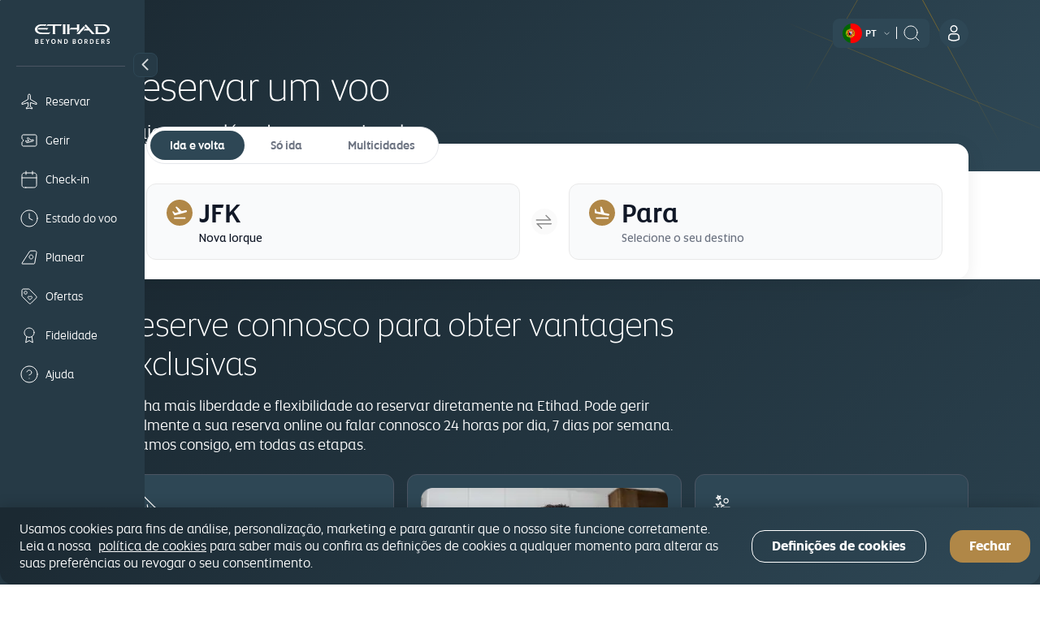

--- FILE ---
content_type: text/html; charset=UTF-8
request_url: https://www.etihad.com/pt-pt/book
body_size: 28271
content:

<!DOCTYPE HTML>
<html lang="pt-PT" dir="ltr">
    <head>
<meta http-equiv="Content-Type" content="text/html; charset=utf-8"/>

  <script type="text/javascript" src="https://www.etihad.com/static/79f19f4fdfaf8b618379df637e4ebf3ab46d0014f023a4" async ></script><script defer="defer" type="text/javascript" src="https://rum.hlx.page/.rum/@adobe/helix-rum-js@%5E2/dist/rum-standalone.js" data-routing="env=prod,tier=publish,ams=Etihad Group"></script>
<script>
      (function(w,d,s,l,i){w[l]=w[l]||[];w[l].push({'gtm.start': new Date().getTime(),event:'gtm.js'});var f=d.getElementsByTagName(s)[0], j=d.createElement(s),dl=l!='dataLayer'?'&amp;l='+l:'';j.async=true;j.src= 'https://www.googletagmanager.com/gtm.js?id='+i+dl;f.parentNode.insertBefore(j,f); })(window,document,'script','dataLayer','GTM-WQMQH4C6');
  </script>

<!-- Critical resource preloading for performance optimization -->

  
    <!-- Preload homepage banner authored assets for LCP optimization -->
    
    <!-- Preload links already ordered by PreloadAssets model: fonts first, then CSS, then JS -->
    
      <link rel="preload" as="font" crossorigin="anonymous" href="/etc.clientlibs/etihadairways/clientlibs/react/clientlib-element/css/resources/EtihadAltis-Light_V3.woff2"/>
    
      <link rel="preload" as="font" crossorigin="anonymous" href="/etc.clientlibs/etihadairways/clientlibs/react/clientlib-element/css/resources/EtihadAltis-Book_V3.woff2"/>
    
      <link rel="preload" as="font" crossorigin="anonymous" href="/etc.clientlibs/etihadairways/clientlibs/react/clientlib-element/css/resources/EtihadAltis-Text_V3.woff2"/>
    
      <link rel="preload" as="font" crossorigin="anonymous" href="/etc.clientlibs/etihadairways/clientlibs/react/clientlib-element/css/resources/EtihadAltis-Medium_V3.woff2"/>
    
      <link rel="preload" as="style" href="/etc.clientlibs/etihadairways/clientlibs/react/clientlib-element.css"/>
    
      <link rel="preload" as="style" href="/etc.clientlibs/etihadairways/clientlibs/react/clientlib-vendor-mobiscroll.css"/>
    
      <link rel="preload" as="style" href="/etc.clientlibs/etihadairways/clientlibs/clientlib-base.css"/>
    
      <link rel="preload" as="script" href="/etc.clientlibs/etihadairways/clientlibs/react/clientlib-shared-runtime.js"/>
    
      <link rel="preload" as="script" href="/etc.clientlibs/etihadairways/clientlibs/react/clientlib-common-code.js"/>
    
      <link rel="preload" as="script" href="/etc.clientlibs/etihadairways/clientlibs/react/clientlib-vendor-mobiscroll.js"/>
    
      <link rel="preload" as="script" href="/etc.clientlibs/etihadairways/clientlibs/react/clientlib-vendor-slickcarousel.js"/>
    
      <link rel="preload" as="script" href="/etc.clientlibs/etihadairways/clientlibs/react/clientlib-ui-components.js"/>
    
      <link rel="preload" as="script" href="/etc.clientlibs/etihadairways/clientlibs/react/clientlib-redux-vendor.js"/>
    
      <link rel="preload" as="script" href="/etc.clientlibs/etihadairways/clientlibs/react/clientlib-data-utils.js"/>
    
      <link rel="preload" as="script" href="/etc.clientlibs/etihadairways/clientlibs/react/clientlib-shared-components.js"/>
    
      <link rel="preload" as="script" href="/etc.clientlibs/etihadairways/clientlibs/react/clientlib-vendor-tanstack.js"/>
    
      <link rel="preload" as="script" href="/etc.clientlibs/etihadairways/clientlibs/react/clientlib-vendor-jspdf.js"/>
    
      <link rel="preload" as="script" href="/etc.clientlibs/etihadairways/clientlibs/clientlib-base.js"/>
    
      <link rel="preload" as="script" href="/etc.clientlibs/etihadairways/clientlibs/react/clientlib-login.js"/>
    
      <link rel="preload" as="script" href="/etc.clientlibs/etihadairways/clientlibs/react/clientlib-languageselector.js"/>
    
  

<!--Initialize data layer IMMEDIATELY after GTM - HIGHEST PRIORITY -->
<script>
  window.eymtdl = window.eymtdl || [];
</script>

<!--Adobe Launch script - load asynchronously as high as possible, AFTER data layer -->

<script async src="https://assets.adobedtm.com/8aea536f4a27/6442c4906d25/launch-de32e47b5ddd.min.js"></script>


<!--Adobe Target pre-hiding snippet - load AFTER data layer and Launch, minimize flicker -->
<!-- Component-specific pre-hiding (.at-hidden-element) -->


<script>
  !function(e,a,n,t){var i=e.head;if(i){
  if (a) return;
  var o=e.createElement("style");
  o.id="alloy-prehiding",o.innerText=n,i.appendChild(o),setTimeout(function(){o.parentNode&&o.parentNode.removeChild(o)},t)}}
  (document, document.location.href.indexOf("adobe_authoring_enabled") !== -1, ".at-hidden-element { opacity: 0 !important } .at-hidden-element [data-hide-element='true'] {visibility: hidden;}", 3000);    
</script>
<script>
  !function(e,a,n){
    var i = e.head;
    if (i) {
      if (a) return;
      var o = e.createElement("style");
      o.id = "alloy-prehiding";
      o.innerText = n;
      i.appendChild(o);

      e.addEventListener("DOMContentLoaded", function() {
        const elements = e.querySelectorAll(".hide-the-element[data-prehiding-timeout]");
        o.parentNode && o.parentNode.removeChild(o);

        elements.forEach(el => {
          const timeoutAttr = el.dataset.prehidingTimeout;
          if(timeoutAttr && !isNaN(timeoutAttr)) {
            const timeout = parseInt(el.dataset.prehidingTimeout, 10)
          
            el.style.opacity = "0";
            el.style.visibility = "hidden";

            setTimeout(() => {
              el.style.opacity = "";
              el.style.visibility = "";
            }, timeout);
          }
        });
      });
    }
  }(document, document.location.href.indexOf("adobe_authoring_enabled") !== -1, "body{ opacity: 0 !important; visibility: hidden !important; }");
</script>


<title>Bilhetes de avião – Reserve voos diretamente em etihad.com</title>

<meta name="title" content="Bilhetes de avião – Reserve voos diretamente em etihad.com"/>
<meta http-equiv="X-UA-Compatible" content="IE=edge"/>
<meta name="viewport" content="width=device-width, initial-scale=1.0"/>
<meta name="apple-mobile-web-app-capable" content="yes"/>
<meta name="description" content="Reserve voos com a Etihad Airways e aproveite as vantagens das reservas diretas. Encontre todas as opções de cabine e tarifas exclusivas para destinos em todo o mundo, apenas na Etihad."/>
<meta name="template" content="content-page-template"/>

    
        
                <link rel="canonical" href="https://www.etihad.com/pt-pt/book"/>
          
    


      



    <link rel="icon" href="/content/dam/eag/etihadairways/etihadcom/Global/fav-icon/favicon.png"/>


      <meta name="robots" content="index,follow"/>



  <meta name="author" content="Etihad Airways"/>


  
      
          
              <meta http-equiv="content-language" content="pt-pt"/>
              <link rel="alternate" hreflang="en" href="https://www.etihad.com/en/book"/>
<link rel="alternate" hreflang="de" href="https://www.etihad.com/de/book"/>
<link rel="alternate" hreflang="ar" href="https://www.etihad.com/ar/book"/>
<link rel="alternate" hreflang="pt" href="https://www.etihad.com/pt/book"/>
<link rel="alternate" hreflang="zt-tw" href="https://www.etihad.com/zt-tw/book"/>
<link rel="alternate" hreflang="tr" href="https://www.etihad.com/tr/book"/>
<link rel="alternate" hreflang="th" href="https://www.etihad.com/th/book"/>
<link rel="alternate" hreflang="es" href="https://www.etihad.com/es/book"/>
<link rel="alternate" hreflang="ru" href="https://www.etihad.com/ru/book"/>
<link rel="alternate" hreflang="pt-br" href="https://www.etihad.com/pt-br/book"/>
<link rel="alternate" hreflang="ko" href="https://www.etihad.com/ko/book"/>
<link rel="alternate" hreflang="ja" href="https://www.etihad.com/ja/book"/>
<link rel="alternate" hreflang="it" href="https://www.etihad.com/it/book"/>
<link rel="alternate" hreflang="el" href="https://www.etihad.com/el/book"/>
<link rel="alternate" hreflang="fr" href="https://www.etihad.com/fr/book"/>
<link rel="alternate" hreflang="nl" href="https://www.etihad.com/nl/book"/>
<link rel="alternate" hreflang="zh" href="https://www.etihad.com/zh/book"/>
<link rel="alternate" hreflang="hi-in" href="https://www.etihad.com/hi-in/book"/>
<link rel="alternate" hreflang="vi-vn" href="https://www.etihad.com/vi-vn/book"/>
<link rel="alternate" hreflang="he-il" href="https://www.etihad.com/he-il/book"/>
<link rel="alternate" hreflang="id-id" href="https://www.etihad.com/id-id/book"/>
<link rel="alternate" hreflang="pl-pl" href="https://www.etihad.com/pl-pl/book"/>
<link rel="alternate" hreflang="en-bh" href="https://www.etihad.com/en-bh/book"/>
<link rel="alternate" hreflang="ar-bh" href="https://www.etihad.com/ar-bh/book"/>
<link rel="alternate" hreflang="en-ae" href="https://www.etihad.com/en-ae/book"/>
<link rel="alternate" hreflang="ar-ae" href="https://www.etihad.com/ar-ae/book"/>
<link rel="alternate" hreflang="en-jo" href="https://www.etihad.com/en-jo/book"/>
<link rel="alternate" hreflang="ar-jo" href="https://www.etihad.com/ar-jo/book"/>
<link rel="alternate" hreflang="en-om" href="https://www.etihad.com/en-om/book"/>
<link rel="alternate" hreflang="ar-om" href="https://www.etihad.com/ar-om/book"/>
<link rel="alternate" hreflang="en-lb" href="https://www.etihad.com/en-lb/book"/>
<link rel="alternate" hreflang="en-sa" href="https://www.etihad.com/en-sa/book"/>
<link rel="alternate" hreflang="ar-sa" href="https://www.etihad.com/ar-sa/book"/>
<link rel="alternate" hreflang="en-kw" href="https://www.etihad.com/en-kw/book"/>
<link rel="alternate" hreflang="ar-kw" href="https://www.etihad.com/ar-kw/book"/>
<link rel="alternate" hreflang="en-eg" href="https://www.etihad.com/en-eg/book"/>
<link rel="alternate" hreflang="ar-eg" href="https://www.etihad.com/ar-eg/book"/>
<link rel="alternate" hreflang="en-il" href="https://www.etihad.com/en-il/book"/>
<link rel="alternate" hreflang="en-qa" href="https://www.etihad.com/en-qa/book"/>
<link rel="alternate" hreflang="ar-qa" href="https://www.etihad.com/ar-qa/book"/>
<link rel="alternate" hreflang="en-sy" href="https://www.etihad.com/en-sy/book"/>
<link rel="alternate" hreflang="ar-sy" href="https://www.etihad.com/ar-sy/book"/>
<link rel="alternate" hreflang="en-ie" href="https://www.etihad.com/en-ie/book"/>
<link rel="alternate" hreflang="en-gb" href="https://www.etihad.com/en-gb/book"/>
<link rel="alternate" hreflang="en-de" href="https://www.etihad.com/en-de/book"/>
<link rel="alternate" hreflang="de-de" href="https://www.etihad.com/de-de/book"/>
<link rel="alternate" hreflang="en-ch" href="https://www.etihad.com/en-ch/book"/>
<link rel="alternate" hreflang="fr-ch" href="https://www.etihad.com/fr-ch/book"/>
<link rel="alternate" hreflang="de-ch" href="https://www.etihad.com/de-ch/book"/>
<link rel="alternate" hreflang="en-be" href="https://www.etihad.com/en-be/book"/>
<link rel="alternate" hreflang="fr-be" href="https://www.etihad.com/fr-be/book"/>
<link rel="alternate" hreflang="nl-be" href="https://www.etihad.com/nl-be/book"/>
<link rel="alternate" hreflang="en-fr" href="https://www.etihad.com/en-fr/book"/>
<link rel="alternate" hreflang="fr-fr" href="https://www.etihad.com/fr-fr/book"/>
<link rel="alternate" hreflang="en-nl" href="https://www.etihad.com/en-nl/book"/>
<link rel="alternate" hreflang="nl-nl" href="https://www.etihad.com/nl-nl/book"/>
<link rel="alternate" hreflang="en-es" href="https://www.etihad.com/en-es/book"/>
<link rel="alternate" hreflang="es-es" href="https://www.etihad.com/es-es/book"/>
<link rel="alternate" hreflang="en-gr" href="https://www.etihad.com/en-gr/book"/>
<link rel="alternate" hreflang="el-gr" href="https://www.etihad.com/el-gr/book"/>
<link rel="alternate" hreflang="en-ru" href="https://www.etihad.com/en-ru/book"/>
<link rel="alternate" hreflang="ru-ru" href="https://www.etihad.com/ru-ru/book"/>
<link rel="alternate" hreflang="en-tr" href="https://www.etihad.com/en-tr/book"/>
<link rel="alternate" hreflang="tr-tr" href="https://www.etihad.com/tr-tr/book"/>
<link rel="alternate" hreflang="en-rs" href="https://www.etihad.com/en-rs/book"/>
<link rel="alternate" hreflang="en-it" href="https://www.etihad.com/en-it/book"/>
<link rel="alternate" hreflang="it-it" href="https://www.etihad.com/it-it/book"/>
<link rel="alternate" hreflang="en-by" href="https://www.etihad.com/en-by/book"/>
<link rel="alternate" hreflang="ru-by" href="https://www.etihad.com/ru-by/book"/>
<link rel="alternate" hreflang="en-at" href="https://www.etihad.com/en-at/book"/>
<link rel="alternate" hreflang="de-at" href="https://www.etihad.com/de-at/book"/>
<link rel="alternate" hreflang="en-dk" href="https://www.etihad.com/en-dk/book"/>
<link rel="alternate" hreflang="en-pt" href="https://www.etihad.com/en-pt/book"/>
<link rel="alternate" hreflang="pt-pt" href="https://www.etihad.com/pt-pt/book"/>
<link rel="alternate" hreflang="en-pl" href="https://www.etihad.com/en-pl/book"/>
<link rel="alternate" hreflang="en-cz" href="https://www.etihad.com/en-cz/book"/>
<link rel="alternate" hreflang="en-ro" href="https://www.etihad.com/en-ro/book"/>
<link rel="alternate" hreflang="en-ge" href="https://www.etihad.com/en-ge/book"/>
<link rel="alternate" hreflang="en-am" href="https://www.etihad.com/en-am/book"/>
<link rel="alternate" hreflang="en-ng" href="https://www.etihad.com/en-ng/book"/>
<link rel="alternate" hreflang="en-za" href="https://www.etihad.com/en-za/book"/>
<link rel="alternate" hreflang="en-ke" href="https://www.etihad.com/en-ke/book"/>
<link rel="alternate" hreflang="en-sc" href="https://www.etihad.com/en-sc/book"/>
<link rel="alternate" hreflang="en-sd" href="https://www.etihad.com/en-sd/book"/>
<link rel="alternate" hreflang="en-ma" href="https://www.etihad.com/en-ma/book"/>
<link rel="alternate" hreflang="fr-ma" href="https://www.etihad.com/fr-ma/book"/>
<link rel="alternate" hreflang="en-tz" href="https://www.etihad.com/en-tz/book"/>
<link rel="alternate" hreflang="en-dz" href="https://www.etihad.com/en-dz/book"/>
<link rel="alternate" hreflang="fr-dz" href="https://www.etihad.com/fr-dz/book"/>
<link rel="alternate" hreflang="ar-dz" href="https://www.etihad.com/ar-dz/book"/>
<link rel="alternate" hreflang="en-tn" href="https://www.etihad.com/en-tn/book"/>
<link rel="alternate" hreflang="fr-tn" href="https://www.etihad.com/fr-tn/book"/>
<link rel="alternate" hreflang="ar-tn" href="https://www.etihad.com/ar-tn/book"/>
<link rel="alternate" hreflang="en-et" href="https://www.etihad.com/en-et/book"/>
<link rel="alternate" hreflang="en-in" href="https://www.etihad.com/en-in/book"/>
<link rel="alternate" hreflang="en-ph" href="https://www.etihad.com/en-ph/book"/>
<link rel="alternate" hreflang="en-th" href="https://www.etihad.com/en-th/book"/>
<link rel="alternate" hreflang="th-th" href="https://www.etihad.com/th-th/book"/>
<link rel="alternate" hreflang="en-sg" href="https://www.etihad.com/en-sg/book"/>
<link rel="alternate" hreflang="en-my" href="https://www.etihad.com/en-my/book"/>
<link rel="alternate" hreflang="en-id" href="https://www.etihad.com/en-id/book"/>
<link rel="alternate" hreflang="en-hk" href="https://www.etihad.com/en-hk/book"/>
<link rel="alternate" hreflang="en-au" href="https://www.etihad.com/en-au/book"/>
<link rel="alternate" hreflang="en-pk" href="https://www.etihad.com/en-pk/book"/>
<link rel="alternate" hreflang="en-nz" href="https://www.etihad.com/en-nz/book"/>
<link rel="alternate" hreflang="en-bd" href="https://www.etihad.com/en-bd/book"/>
<link rel="alternate" hreflang="en-lk" href="https://www.etihad.com/en-lk/book"/>
<link rel="alternate" hreflang="en-jp" href="https://www.etihad.com/en-jp/book"/>
<link rel="alternate" hreflang="ja-jp" href="https://www.etihad.com/ja-jp/book"/>
<link rel="alternate" hreflang="en-cn" href="https://www.etihad.com/en-cn/book"/>
<link rel="alternate" hreflang="zh-cn" href="https://www.etihad.com/zh-cn/book"/>
<link rel="alternate" hreflang="en-np" href="https://www.etihad.com/en-np/book"/>
<link rel="alternate" hreflang="en-kr" href="https://www.etihad.com/en-kr/book"/>
<link rel="alternate" hreflang="ko-kr" href="https://www.etihad.com/ko-kr/book"/>
<link rel="alternate" hreflang="en-tw" href="https://www.etihad.com/en-tw/book"/>
<link rel="alternate" hreflang="en-mv" href="https://www.etihad.com/en-mv/book"/>
<link rel="alternate" hreflang="en-az" href="https://www.etihad.com/en-az/book"/>
<link rel="alternate" hreflang="en-kz" href="https://www.etihad.com/en-kz/book"/>
<link rel="alternate" hreflang="ru-kz" href="https://www.etihad.com/ru-kz/book"/>
<link rel="alternate" hreflang="en-vn" href="https://www.etihad.com/en-vn/book"/>
<link rel="alternate" hreflang="en-kh" href="https://www.etihad.com/en-kh/book"/>
<link rel="alternate" hreflang="en-uz" href="https://www.etihad.com/en-uz/book"/>
<link rel="alternate" hreflang="en-af" href="https://www.etihad.com/en-af/book"/>
<link rel="alternate" hreflang="en-ca" href="https://www.etihad.com/en-ca/book"/>
<link rel="alternate" hreflang="fr-ca" href="https://www.etihad.com/fr-ca/book"/>
<link rel="alternate" hreflang="en-us" href="https://www.etihad.com/en-us/book"/>
<link rel="alternate" hreflang="es-us" href="https://www.etihad.com/es-us/book"/>
<link rel="alternate" hreflang="en-br" href="https://www.etihad.com/en-br/book"/>
<link rel="alternate" hreflang="x-default" href="https://www.etihad.com/en/book"/>

          
      
  





  <link rel="apple-touch-icon-precomposed" href="/content/dam/eag/etihadairways/etihadcom/Global/seo/App_icon.png"/>



  <meta property="og:title" content="Viaje para além do convencional | Reservar voos"/>


  <meta property="og:url" content="https://www.etihad.com/pt-pt/book"/>


  <meta property="og:site_name" content="Etihad Global"/>


  <meta property="og:image" content="https://www.etihad.com/content/dam/eag/etihadairways/etihadcom/2025/global/logo/etihad/etihad-airways-og-beyond-borders-logo.png"/>


  <meta property="og:type" content="website"/>


  <meta property="og:description" content="Reserve voos com a Etihad Airways e aproveite as vantagens das reservas diretas. Encontre todas as opções de cabine e tarifas exclusivas para destinos em todo o mundo, apenas na Etihad."/>


  <meta property="fb:app_id" content="137580386314609"/>


  <meta property="twitter:title" content="Viaje para além do convencional | Reservar voos"/>


  <meta property="twitter:description" content="Reserve voos com a Etihad Airways e aproveite as vantagens das reservas diretas. Encontre todas as opções de cabine e tarifas exclusivas para destinos em todo o mundo, apenas na Etihad."/>


  <meta property="twitter:image" content="https://www.etihad.com/content/dam/eag/etihadairways/etihadcom/2025/global/logo/etihad/etihad-airways-og-beyond-borders-logo.png"/>


  <meta property="twitter:card" content="summary_large_image"/>


<script type="application/ld+json">
  {
      "@context": "https://schema.org",
      "@type": "Airline",
      "name": "Etihad Airways",
      "url": "https://www.etihad.com",
      "logo": "https://www.etihad.com/content/dam/eag/etihadairways/etihadcom/2025/global/logo/etihad/etihad-airways-logo-new.jpg",
      "sameAs": ["https://www.facebook.com/etihad.airways","https://www.linkedin.com/company/etihadairways","https://www.instagram.com/etihadairways/","https://twitter.com/etihadairways"]
  }
</script>



<div>
    <script>
         var configData = "{\x22announcementBarConfig\x22:{\x22showOnlyHomePageAllSiteEdition\x22:false,\x22flagShowInAllSiteEdition\x22:false,\x22dismissible\x22:false,\x22XFrootpath\x22:\x22\/content\/experience\u002Dfragments\/eag\/etihadairways\/etihadcom\/global\/{language}\/announcement_banner\x22},\x22mobileAppConfigs\x22:{\x22nearbyAirportAppCount\x22:3,\x22recentSearchAppCount\x22:0,\x22popularNewAppCount\x22:30,\x22announcement_banner\x22:\x22\/{sitedition}\/announcement\u002Dbanner.json\x22,\x22recentSearchExpiryDays\x22:90,\x22finderMapping\x22:\x22\/eag\/etihadairways\/etihad\u002Dshared\/en\/json\u002Dfiles\x22,\x22finderBasePath\x22:\x22\/content\/experience\u002Dfragments\/eag\/etihadairways\/etihadcom\x22,\x22popularDestinationsAppCount\x22:3},\x22loginConfig\x22:{\x22accountVerifyFailureURL\x22:\x22{origin}\/{siteEdition}\/etihadguest\/login\u002Dsignup\x22,\x22householdFailureURL\x22:\x22{origin}\/{siteEdition}\/etihadguest\/family\u002Dinvitation\x22,\x22eygSignupUrl\x22:\x22https:\/\/www.etihadguest.com\/en\/quick\u002Denrolment.html\x22,\x22enableBobIntegration\x22:true,\x22resetPasswordSuccessURL\x22:\x22{origin}\/{siteEdition}\/etihadguest\/forgot\u002Dpassword\x22,\x22guestLoginAPIURL\x22:\x22\/ada\u002Dservices\/bff\u002Dguest\u002Dlogin\/service\/v1\/saml\x22,\x22householdSuccessURL\x22:\x22{origin}\/{siteEdition}\/etihadguest\/family\u002Dinvitation\x22,\x22childTnCAgeLimit\x22:14,\x22oktaLogoutUrl\x22:\x22https:\/\/eap.okta\u002Demea.com\/login\/signout?fromURI={URL}\x22,\x22bobRedirectionWaitTime\x22:15000,\x22verifyLinkAPIURL\x22:\x22\/ada\u002Dservices\/ey\u002Dlogin\/email\/verify\/v1\x22,\x22otpDelaySeconds\x22:10,\x22tierCodeToTierNameAPIURL\x22:\x22\/ada\u002Dservices\/coredata\/service\/v1\/reference\u002Ddata?language=en\x26category=guest\u002Dtier\u002Dlevel\u002Dto\u002Dguest\u002Dtier\u002Dname\x22,\x22akamaiSetGlobalClientCookieUrl\x22:\x22{origin}\/edge\u002Dservices\/setGlobalClientCookie?returnUrl={returnUrl}\x22,\x22enableWalletAssociation\x22:false,\x22tooltipDelay\x22:5000,\x22tooltipOncePerSession\x22:true,\x22enableAkamaiRedirection\x22:true,\x22travelDocumentsAPIURL\x22:\x22\/ada\u002Dservices\/ey\u002Dprofile\/about\/account\u002Dinfo\/v1\x22,\x22forgetPasswordAPIURL\x22:\x22\/ada\u002Dservices\/ey\u002Dlogin\/forgot\u002Dpwd\/email\/v1\x22,\x22appName\x22:\x22cms\x22,\x22loginAPIURL\x22:\x22\/ada\u002Dservices\/ey\u002Dlogin\/authn\/v1\x22,\x22referenceDataAPIURL\x22:\x22\/ada\u002Dservices\/coredata\/service\/v1\/reference\u002Ddata?language={lang}\x22,\x22verifyAccountAPIURL\x22:\x22\/ada\u002Dservices\/bff\u002Dquick\u002Denrollment\/check\u002Daccount\/v1\x22,\x22bobSignUpUrlTypeQueryParam\x22:\x22bob\u002Dregistration\x22,\x22bobRedirectUrl\x22:\x22https:\/\/etihadguest.bobcard.in\/\x22,\x22activateAccountAPIURL\x22:\x22\/ada\u002Dservices\/bff\u002Dquick\u002Denrollment\/verify\u002Daccount\/v1\x22,\x22oktaSamlLogoutUrl\x22:\x22https:\/\/eap.okta\u002Demea.com\/app\/etihadglc_etihadcom_1\/exk49678m0IsR0KDA0i7\/sso\/saml\x22,\x22resetPasswordFailureURL\x22:\x22{origin}\/{siteEdition}\/etihadguest\/login\u002Dsignup\x22,\x22tooltipAutoDismiss\x22:5000,\x22resetPasswordAPIURL\x22:\x22\/ada\u002Dservices\/ey\u002Dlogin\/reset\/password\/v1\x22,\x22guestLogoutAPIURL\x22:\x22\/ada\u002Dservices\/ey\u002Dlogin\/logout\/v1\x22,\x22accountVerifySuccessURL\x22:\x22{origin}\/{siteEdition}\/etihadguest\/create\u002Dpassword\x22,\x22guestLoginGlobalHashCookieName\x22:\x22ey\u002Dsso\u002Dprod\u002Dclient\x22,\x22eyCreditBalanceURL\x22:\x22\/ada\u002Dservices\/bff\u002Dwallet\u002Dservices\/service\/wallet\u002Dbff\/wallet\u002Dbalance\/v1\x22,\x22resendLinkAPIURL\x22:\x22\/ada\u002Dservices\/ey\u002Dlogin\/email\/resend\/v1\x22,\x22loggedInViewProfilePage\x22:\x22{origin}\/{siteEdition}\/etihadguest\/profile\x22,\x22enrollmentAPIURL\x22:\x22\/ada\u002Dservices\/bff\u002Dquick\u002Denrollment\/signup\/v1\x22,\x22guestLoginAppHashCookieName\x22:\x22ey\u002Dsso\u002Dprod\u002Dcms\u002Dclient\x22,\x22akamaiEdgeUrl\x22:\x22{origin}\/edge\u002Dservices\/unsetGlobalClientCookie?returnUrl={returnUrl}\x22,\x22enableInternalSignup\x22:true},\x22deepLinks\x22:{\x22OneAUrlDynamicParams\x22:\x22DATE_{{journeyNo}}={travelDate}\x22,\x22OneAUrlStaticParams\x22:\x22?LANGUAGE={LANGUAGE}\x26CHANNEL={CHANNEL}\x26B_LOCATION={B_LOCATION}\x26E_LOCATION={E_LOCATION}\x26TRIP_TYPE={TRIP_TYPE}\x26CABIN={CABIN}\x26TRAVELERS={TRAVELERS}\x26TRIP_FLOW_TYPE={TRIP_FLOW_TYPE}\x26WDS_ENABLE_STOPOVER_HOTEL_BOOKING={WDS_ENABLE_STOPOVER_HOTEL_BOOKING}\x26WDS_ENABLE_HOTEL_STPF={WDS_ENABLE_HOTEL_STPF}\x26SITE_EDITION={SITE_EDITION}\x26WDS_ENABLE_UPLIFT=TRUE\x26WDS_ENABLE_FLAGSHIP=TRUE\x26WDS_ELIGIBLE_FLAGSHIP_LIST=A380\u002D800\x26WDS_ENABLE_KOREAN_AMOP=TRUE\x22,\x22revenueFlow\x22:\x22REVENUE\x22,\x22OneAUrlDynamicParamsMulticity\x22:\x22B_LOCATION_{{journeyNo2}}={B_LOCATION}\x26E_LOCATION_{{journeyNo2}}={E_LOCATION}\x26DATE_{{journeyNo2}}={travelDate}\x22,\x22redemptionFlow\x22:\x22AWARD\x22,\x22milesCalculatorBookURL\x22:\x22\/{siteEdition}\/etihadguest\/spend\u002Dmiles\/fly\u002Dwith\u002Dmiles?origin={origin}\x26originCity={originCityCode}\x26destination={destination}\x26destinationCity={destinationCityCode}\x26guestClass={class}\x26bookWithMiles=true\x22,\x22OneAUrl\x22:\x22https:\/\/digital.etihad.com\/book\/search\x22,\x22dealsHubPageRedirectUrl\x22:\x22{origin}\/{siteEdition}\/offers\x22,\x22upcomingTripsManageLink\x22:\x22https:\/\/digital.etihad.com\/selfservice\/{language}\/ssg\u002Dlanding\u002Dpage?pnr={pnr}\x26lastName={lastName}\x22,\x22linkCardDeepLinkURL\x22:\x22https:\/\/eyg\u002Dmember\u002Dportal.loyaltfacts.com\x22,\x22OneAUrlStaticParamsMultiCity\x22:\x22?LANGUAGE={LANGUAGE}\x26CHANNEL={CHANNEL}\x26TRIP_TYPE={TRIP_TYPE}\x26CABIN={CABIN}\x26TRAVELERS={TRAVELERS}\x26TRIP_FLOW_TYPE={TRIP_FLOW_TYPE}\x26WDS_ENABLE_UPLIFT=TRUE\x26SITE_EDITION={SITE_EDITION}\x26WDS_ENABLE_FLAGSHIP=TRUE\x26WDS_ELIGIBLE_FLAGSHIP_LIST=A380\u002D800\x26WDS_ENABLE_KOREAN_AMOP=TRUE\x22},\x22mybGlobalConfig\x22:{\x22nbaKeyFirstLounge\x22:\x22ancLoungeFirst,ancLoungeFirstStaff,ancLoungeFirstFFP\x22,\x22enableStaffLoadPriorityV3\x22:false,\x22notFlownFlightStatusCheckList\x22:\x22Arrived, Arrived early\x22,\x22enableStaffLoadPriorityV2\x22:false,\x22showAncillaryOpenCount\x22:0,\x22enableChangeRefundFeeInfoTooltip\x22:false,\x22paxCardAllowedAirlineCodes\x22:\x22EY,QP,HM\x22,\x22paxCardAllowedAirlineNames\x22:\x22Republic Airways As American Eagle, Etihad Airways , Wamos Air For Etihad Airways,Wamos Air , Hi Fly Transportes Aereo , HIFLY FOR ETIHAD AIRWAYS , AIR SEYCHELLES FOR ETIHAD AIRWAYS ,  Air Europa For Etihad Airways\x22,\x22departTimeMealsRequest\x22:48,\x22enableAEMStaticJson\x22:false,\x22allowedOperatingAirlineNames\x22:\x22wamos,hi fly,seychelles,hifly,europa,getjet\x22,\x22isDefaultCollapsed\x22:false,\x22partialSSCISeatmapUrl\x22:\x22{newSsciDeeplinkDomain}\/journey\/seat\u002Dselection\/{journeyID}\/{flightId}?lang={language}\x26pnr={pnr}\x26lastname={lastName}\x22,\x22enablePaymentSummary\x22:true,\x22enableInitiateLoginCheck\x22:false,\x22enableAncillaryReDesign\x22:false,\x22enablePnrErrorInDataLayer\x22:false,\x22enableBannersFromAEM\x22:true,\x22enableMultiplePassport\x22:false,\x22changeMappingOptions\x22:{\x22freeChange\x22:\x22FOC\x22,\x22changepermittedwithfee\x22:\x22WF\x22,\x22noChange\x22:\x22NC\x22},\x22milesv1Date\x22:\x22milesv1Date\x22,\x22enableDisruptedPopup\x22:false,\x22enableF1Stopover\x22:false,\x22allowedOperatingAirlineCodes\x22:\x22EY\x22,\x22enabledAccureMixedCabin\x22:false,\x22enableFlightCardMsg\x22:true,\x22milesv3Date\x22:\x22milesv3Date\x22,\x22enableOtherAirlineMessage\x22:false,\x22enableBoardingpassInD1Window\x22:false,\x22enableLandingV3Order\x22:false,\x22enableContactDetailsV2\x22:false,\x22enableMultiplePassportStaffTier\x22:false,\x22genericLoungeNbaKey\x22:\x22ancGenericLoungeDefault\x22,\x22cancelCheckInUrl\x22:\x22cancelCheckInUrl\x22,\x22enableUCSBookingNotification\x22:false,\x22enableAircraftBranding\x22:false,\x22enableMealSelection\x22:true,\x22showInfoIconForRefundNotPermitted\x22:false,\x22dictionaryDays\x22:[],\x22dictionaryMonths\x22:[],\x22enableAirportAssistance\x22:false,\x22enableTripsSSG\x22:true,\x22enableMYBPerformance\x22:true,\x22nbaKeyBusinessLounge\x22:\x22ancLoungeBusiness,ancLoungeBusinessStaff,ancLoungeBusinessFFP\x22,\x22revenueBookingAmountDisplayKey\x22:\x22BaseNoShow\x22,\x22enableBadgeStatus\x22:false,\x22enableStaffLoadV3Order\x22:false,\x22enableUnpaidAncillary\x22:true,\x22numberOfComplimentarySRIncluded\x22:2,\x22revenueBookingChangeRefundFreeDisplayKey\x22:\x22FOC\x22,\x22enableExplicitWheelChair\x22:false,\x22enablePaxProfilePic\x22:false,\x22enableStaffLoungeAccess\x22:false,\x22enableGDSDisruptedPopup\x22:false,\x22enableMeetAndAssist\x22:false,\x22numberOfPaidSRIncluded\x22:4,\x22enableAncillaryPrice\x22:false,\x22flagUrl\x22:\x22https:\/\/www.etihad.com\/content\/dam\/eag\/etihadairways\/etihadcom\/Global\/icons\/country\u002Dflags\/\x22,\x22showNewFlightAttributes\x22:false,\x22businessClassLoungeSSRs\x22:\x22LBZA,LBZB\x22,\x22firstClassLoungeSSRs\x22:\x22LFCA,LFCB\x22,\x22blockAncillaryOfficeId\x22:\x22LEDEY08WM, LEDEY08WC\x22,\x22departTimeSpecialAssistance\x22:48,\x22enableNewMMBStructure\x22:false,\x22blockedSpaceOperatingAirlineCodes\x22:\x22QP,HM\x22,\x22refundMappingOptions\x22:{\x22noRefund\x22:\x22NR\x22,\x22freeRefund\x22:\x22FOC\x22,\x22refundpermittedwithfee\x22:\x22WF\x22},\x22showInfoIconForChangeNotPermitted\x22:false,\x22enableStaffLoadPriority\x22:true},\x22mybAzureEndpoints\x22:{\x22ssrBoardingPassUrl\x22:\x22\/ada\u002Dservices\/bff\u002Dticketing\u002Dservices\/service\/ticketing\u002Dorchestrator\/v1\/sendBP\x22},\x22globalConfig\x22:{\x22badgeStatus\x22:{\x22onschedule\x22:[\x22arrived\x22,\x22departed\x22,\x22awaiting update\x22,\x22no action taken\x22,\x22schedule changed confirmed\x22,\x22departing early\x22,\x22standby\x22],\x22cancelled\x22:[\x22suspended\x22,\x22cancelled\x22],\x22ontime\x22:[\x22waitlist\x22,\x22arrived early\x22,\x22on time\x22,\x22departed early\x22,\x22confirmed\x22,\x22scheduled\x22],\x22delayed\x22:[\x22departed late\x22,\x22arrived late\x22,\x22delayed\x22,\x22diverted\x22,\x22unabled to confirmed\x22],\x22additional\x22:[]},\x22enableBadgeStatus\x22:true,\x22partnerCFBasePath\x22:\x22https:\/\/www.etihad.com\/content\/dam\/eag\/etihadairways\/etihadcom\/cf\/en\/partners\x22,\x22featuredPartnerTagRootPath\x22:\x22eag:etihadairways\/etihadcom\/partners\/\x22,\x22enableFirstHardRefresh\x22:true,\x22tooltipAlwaysShow\x22:false,\x22partnerTagPath\x22:\x22\/content\/cq:tags\/eag\/etihadairways\/etihadcom\/partners\x22,\x22enableIMWidth\x22:true,\x22enablePrefetchOnCalendar\x22:true,\x22enablePartnerSort\x22:true,\x22enableDocumentExpiryAlert\x22:true,\x22enablePrefetchOnDestination\x22:true,\x22enableVisaView\x22:true,\x22enableHeaderFooterCSSHide\x22:true,\x22pnrLookupDataCtaLink\x22:\x22{ssgMmbReturnDomain}\/selfservice\/{language}\/ssg\u002Dlanding\u002Dpage?pnr={pnr}\x26lastName={lastName}\x22,\x22prefetchUrl\x22:\x22https:\/\/digital.etihad.com\/book\/api\/prefetch\x22,\x22enableAddTrip\x22:true,\x22enableSecurityIDView\x22:true,\x22countryFlagBasePath\x22:\x22https:\/\/www.etihad.com\/content\/dam\/eag\/etihadairways\/etihadcom\/Global\/icons\/country\u002Dflags\x22,\x22imWidth\x22:\x22480, 768, 1024, 1360\x22,\x22featuredPartners\x22:\x22https:\/\/www.etihad.com\/content\/dam\/eag\/etihadairways\/etihadcom\/featured\u002Dpartners\/featuredPartners.json\x22,\x22isRtlSiteEdition\x22:false,\x22dateFormatter\x22:\x22DD MMM YYYY\x22,\x22enableIMDensity\x22:true},\x22profileWalletConfig\x22:{\x22transactionItemsPerPage\x22:5,\x22verifyOtpExpiryMins\x22:1,\x22transactionFilterDateRangeInDays\x22:180,\x22voucherBin\x22:800001,\x22voucherItemsPerPage\x22:5},\x22aemHeadlessEndPoints\x22:{\x22cargoUnsubscribePagePath\x22:\x22\/index\x22,\x22partnerLinkAccountURL\x22:[],\x22calendarPricingOndConfig\x22:\x22https:\/\/www.etihad.com\/content\/dam\/eag\/etihadairways\/etihad\u002Dshared\/en\/json\u002Dfiles\/calendarPricingOND.json\x22,\x22profileTierBenefitsUrl\x22:\x22\/{lang}\/profile\/user\u002Dbenefits.json\x22,\x22unsubscriptionURL\x22:\x22\/{siteEditionVal}\/lead\u002Dunsubscribe?token=\x22,\x22popularDestinationsPath\x22:\x22https:\/\/www.etihad.com\/content\/dam\/eag\/etihadairways\/etihad\u002Dshared\/en\/json\u002Dfiles\/popular\u002Dnew\u002Ddestinations.json\x22,\x22benefitsFragmentsDamPath\x22:\x22https:\/\/www.etihad.com\/content\/dam\/eag\/etihadairways\/etihadcom\/cf\/\x22,\x22bannerDealsAirportPath\x22:\x22https:\/\/www.etihad.com\/content\/dam\/eag\/etihadairways\/etihad\u002Dshared\/en\/json\u002Dfiles\/defaultAirports.json\x22,\x22unsubscribePagePath\x22:\x22\/etihadguest\/preferences\/unsubscribe\x22,\x22calendarDictionary\x22:\x22https:\/\/www.etihad.com\/content\/dam\/eag\/etihadairways\/etihad\u002Dshared\/en\/json\u002Dfiles\/calendarDictionary.json\x22,\x22stopOverHotelsDamPath\x22:\x22https:\/\/www.etihad.com\/content\/dam\/eag\/etihadairways\/etihadcom\/cf\/\x22,\x22countryTagPath\x22:\x22eag:country\/\x22,\x22defaultAirport\x22:\x22https:\/\/www.etihad.com\/content\/dam\/eag\/etihadairways\/etihad\u002Dshared\/en\/json\u002Dfiles\/defaultAirports.json\x22,\x22stopOverHotelsUrl\x22:\x22\/{lang}\/stopoverhotels.json\x22,\x22newOriginsPath\x22:\x22https:\/\/www.etihad.com\/content\/dam\/eag\/etihadairways\/etihad\u002Dshared\/en\/json\u002Dfiles\/new\u002Dorigins.json\x22,\x22homepageBannerEndpoint\x22:\x22\/content\/eag\/etihadairways\/etihadcom\/global\/{siteEditionVal}\/pages\/sandbox\/homepage.homepagebanner.json\x22,\x22profileCompletionParams\x22:\x22https:\/\/www.etihad.com\/content\/dam\/eag\/etihadairways\/etihad\u002Dshared\/en\/json\u002Dfiles\/profile\u002Dcompletion\u002Dconfigs.json\x22,\x22errorCodesEndpoint\x22:\x22https:\/\/www.etihad.com\/content\/dam\/eag\/etihadairways\/etihad\u002Dshared\/{langValue}\/json\u002Dfiles\/error\u002Dcodes.json\x22},\x22akamaiEndPoints\x22:{\x22nfcBaggageTierDataUrl\x22:\x22\/edge\u002Dservices\/ns\/baggage\u002Drules\/nfc1bv2\/tierAllowance.json\x22,\x22nfcBaggageExcessByWeightUrl\x22:\x22\/edge\u002Dservices\/ns\/baggage\u002Drules\/nfc1bv2\/excessBaggageByWeight.json\x22,\x22countryCodeUrl\x22:\x22\/edge\u002Dservices\/countryCode\x22,\x22nfcBaggageCabinUSDataUrl\x22:\x22\/edge\u002Dservices\/ns\/baggage\u002Drules\/nfc1bv2\/cabinAllowanceUS.json\x22,\x22nfcBaggageCheckInDataUrl\x22:\x22\/edge\u002Dservices\/ns\/baggage\u002Drules\/nfc1bv2\/checkInBaggage.json\x22,\x22nfcBaggageExcessNoBagMarketUrl\x22:\x22\/edge\u002Dservices\/ns\/baggage\u002Drules\/nfc1bv2\/noBagMarket.json\x22,\x22nfcBaggageCountryMapUrl\x22:\x22\/edge\u002Dservices\/ns\/baggage\u002Drules\/nfc1bv2\/countrymappings.json\x22,\x22nfcBaggageResidenceDataUrl\x22:\x22\/edge\u002Dservices\/ns\/baggage\u002Drules\/nfc1bv2\/residence.json\x22,\x22riskZoneURL\x22:\x22https:\/\/assets.etihad.com\/campaign\/riskZoneProfiles.json\x22,\x22nfcBaggageCabinDataUrl\x22:\x22\/edge\u002Dservices\/ns\/baggage\u002Drules\/nfc1bv2\/cabinAllowance.json\x22,\x22nfcBaggageRuleUrl\x22:\x22\/edge\u002Dservices\/ns\/baggage\u002Drules\/nfc1bv2\/{rule}.json\x22},\x22eybLoginConfig\x22:{\x22oktaOidcAPIUrl\x22:\x22https:\/\/{ssoOktaDomainUrl}\/oauth2\/v1\/authorize?client_id={eybOKTAClientID}\x26response_type=code\x26response_mode=query\x26scope=openid offline_access\x26redirect_uri={oktaRedirectURI}\x26state={state}\x26nonce={state}\x26code_challenge={code_challenge}\x26code_challenge_method=S256\x22,\x22eybOKTAClientID\x22:\x220oaggqz8lzWoES0eA0i7\x22,\x22eybTokenAPIUrl\x22:\x22https:\/\/eappp.okta\u002Demea.com\/oauth2\/default\/v1\/token\x22,\x22ssoOktaDomainUrl\x22:\x22eappp.okta\u002Demea.com\x22},\x22searchConfig\x22:{\x22stopWordsPath\x22:\x22https:\/\/www.etihad.com\/content\/dam\/eag\/etihadairways\/etihadcom\/Global\/seo\/stopwords.txt\x22,\x22typeAheadMethod\x22:\x22service\u002Dcall\x22,\x22excludeStopWords\x22:false,\x22enableTypeAheadSearch\x22:true,\x22searchSuggestionsEndpoint\x22:\x22{datapath}.suggestions.html?searchPagePath=\/content\/cq:tags\/eag\/etihadairways\/etihadcom\/site\u002Dsearch\x26q={keyword}\x22,\x22searchPagePath\x22:\x22{origin}\/{siteEdition}\/help\x22,\x22searchServiceEndpoint\x22:\x22{datapath}.eysearchresults.html?q={keyword}\x22,\x22suggestionsSearchPath\x22:\x22\/conntent\/cq:tags\/eag\/etihadairways\/etihadcom\/site\u002Dsearch\x22},\x22darkSiteConfig\x22:{\x22onlyDarkSiteBanner\x22:false,\x22onlyDarkSiteAnnouncement\x22:false,\x22applyGrayscaleHomepageOnly\x22:false,\x22disableDeals\x22:false,\x22fullCutover\x22:false,\x22siteEditionCutoverAll\x22:false,\x22disableGrayscale\x22:false,\x22enabled\x22:false},\x22azureEndpoints\x22:{\x22checkTierNominationEligibility\x22:\x22\/ada\u002Dservices\/bff\u002Dloyalty\u002Dbenefits\/service\/v1\/checkTierNominationEligibility\x22,\x22getActiveTripsAPI\x22:\x22\/ada\u002Dservices\/bff\u002Dloyalty\u002Dbenefits\/service\/v1\/getActiveTrips\x22,\x22registerDeviceAPIURL\x22:\x22\/ada\u002Dservices\/trip\u002Dstore\/web\/v1\/register\u002Ddevice\x22,\x22networkMapAirportsURL\x22:\x22\/ada\u002Dservices\/coredata\/service\/v2\/routemap\u002Dlocations\u002Dby\u002Dairport\u002Dcode\/{langCode}?groupName=mileage\u002Dcalculator\u002Dey\x22,\x22getBenefitsApiUrl\x22:\x22\/ada\u002Dservices\/loyalty\u002Dbenefits\/service\/v1\/getBenefits\x22,\x22getVisaDetailsTravelDocumentsAPIURL\x22:\x22\/ada\u002Dservices\/ey\u002Dprofile\/travel\/user\u002Dvisa\u002Ddocuments\/v1\x22,\x22dealsDataServiceUrlForL3\x22:\x22\/ada\u002Dservices\/deals\u002Dservice\/fetch\u002Dl3\u002Ddeals\/v1?originAirportCode={originAirportCode}\x26originCountryCode={originCountryCode}\x26siteEdition={siteEdition}\x26language={language}\x26promoKey={promoKey}\x22,\x22dealsDataServiceUrlForL2\x22:\x22\/ada\u002Dservices\/deals\u002Dservice\/fetch\u002Dl2\u002Ddeals\/v1?language={language}\x26siteEdition={siteEdition}\x26originAirportCode={originAirportCode}\x26originCountryCode={originCountryCode}\x22,\x22multipleTravelDocumentsAddURL\x22:\x22\/ada\u002Dservices\/ey\u002Dprofile\/travel\/user\u002Ddocuments\/add\/v1\x22,\x22tranferMilesAPIURL\x22:\x22\/ada\u002Dservices\/ey\u002Dmiles\/miles\/transfer\/v1\x22,\x22eyByMilesApiUrl\x22:\x22\/ada\u002Dservices\/miles\u002Ddata\/service\/v1\/mileage\u002Dcalculator\u002Dby\u002Dmiles\/{origin}\/{miles}?mileageGroupName={groupName}\x22,\x22submitAPIForEtihadExperience\x22:\x22\/ada\u002Dservices\/loyalty\u002Dbenefits\/service\/v1\/etihadExperience\x22,\x22deleteTripAPIURL\x22:\x22\/ada\u002Dservices\/trip\u002Dstore\/web\/v1\/remove\u002Dtrip\x22,\x22linkAccountAPIURL\x22:\x22\/ada\u002Dservices\/ey\u002Dpoints\u002Dtransfer\/link\u002Daccount\/v1\x22,\x22nearestAirportByGeoUrl\x22:\x22\/ada\u002Dservices\/coredata\/service\/v2\/origins\u002Dby\u002Dgeo\/{language}\/search\u002Dpanel?country={country}\x26lat={latitude}\x26long={longitude}\x26limit=1\x22,\x22multipleTravelDocumentsUpdateURL\x22:\x22\/ada\u002Dservices\/ey\u002Dprofile\/travel\/user\u002Ddocuments\/update\/v1\x22,\x22transferPackageAPIURL\x22:\x22\/ada\u002Dservices\/ey\u002Dmiles\/miles\/transfer\u002Dpackage\/v1\x22,\x22stopoverCheckEligibilityAPI\x22:\x22\/ada\u002Dservices\/stopover\/check\u002Deligibility\/v1\x22,\x22anonymousVCRegistrationSignupAPIURL\x22:\x22\/ada\u002Dservices\/ey\u002Dprofile\/vc\/anonymous\u002Dregister\/v1\x22,\x22flightStatusUrlByOnd\x22:\x22\/ada\u002Dservices\/bff\u002Dflight\u002Dstatus\/service\/flight\u002Dstatus\/v1\/by\u002Dond\x22,\x22eyOnlyApiGroup\x22:\x22mileage\u002Dcalculator\u002Dey\x22,\x22visaTravelDocumentsAddURL\x22:\x22\/ada\u002Dservices\/ey\u002Dprofile\/travel\/user\u002Dvisa\u002Ddocuments\/add\/v1\x22,\x22countryCodeToCountryNameAPIURL\x22:\x22\/ada\u002Dservices\/coredata\/service\/v1\/reference\u002Ddata?language=en\x26category=country\u002Dcode\u002Dto\u002Dcurrency\u002Dcode\x22,\x22dealsOriginServiceUrlForL3\x22:\x22\/ada\u002Dservices\/deals\u002Dservice\/fetch\u002Dl3\u002Donds\/v1?language={language}\x26siteEdition={siteEdition}\x26promoKey={promoKey}\x22,\x22dealsOriginServiceUrlForL2\x22:\x22\/ada\u002Dservices\/deals\u002Dservice\/fetch\u002Dl2\u002Donds\/v1?language={language}\x26siteEdition={siteEdition}\x22,\x22communicationPreferenceUrl\x22:\x22\/ada\u002Dservices\/ey\u002Dprofile\/about\/comm\u002Dpref\/v1\x22,\x22eyWalletVerifyURL\x22:\x22\/ada\u002Dservices\/wallet\u002Dbff\/wallet\/v1\/verify\x22,\x22changePasswordUrl\x22:\x22\/ada\u002Dservices\/ey\u002Dprofile\/about\/change\u002Dpwd\/v1\x22,\x22visaTravelDocumentsDeleteURL\x22:\x22\/ada\u002Dservices\/ey\u002Dprofile\/travel\/user\u002Dvisa\u002Ddocuments\/delete\/v1\x22,\x22milesActivityAPI\x22:\x22\/ada\u002Dservices\/loyalty\u002Daccount\/service\/loyalty\u002Daccount\/v2\/getTransactionActivities\x22,\x22claimMilesAPIUrl\x22:\x22\/ada\u002Dservices\/ey\u002Dmiles\/miles\/retro\u002Dclaim\/v1\x22,\x22eyWalletTransactionDownloadURL\x22:\x22\/ada\u002Dservices\/wallet\u002Dbff\/transactions\/v1\/report\x22,\x22bidForUpgradeAPIUrl\x22:\x22\/ada\u002Dservices\/bff\u002Dplusgrade\/service\/plusgrade\u002Dorchestrator\/v1\/bfu\x22,\x22convertAPIURL\x22:\x22\/ada\u002Dservices\/ey\u002Dpoints\u002Dtransfer\/transfer\u002Dpoints\/v1\x22,\x22countryCodeUrl\x22:\x22\/edge\u002Dservices\/countryCode\x22,\x22eyWalletAddVoucherURL\x22:\x22\/ada\u002Dservices\/wallet\u002Dbff\/vouchers\/v1\/add\x22,\x22accountInfoUpdateAPIURL\x22:\x22\/ada\u002Dservices\/ey\u002Dprofile\/about\/account\u002Dinfo\/v2\x22,\x22visaTravelDocumentsUpdateURL\x22:\x22\/ada\u002Dservices\/ey\u002Dprofile\/travel\/user\u002Dvisa\u002Ddocuments\/update\/v1\x22,\x22tierCodeToTierNameAPIURL\x22:\x22\/ada\u002Dservices\/coredata\/service\/v1\/reference\u002Ddata?language=en\x26category=guest\u002Dtier\u002Dlevel\u002Dto\u002Dguest\u002Dtier\u002Dname\x22,\x22getPreferenceURL\x22:\x22\/ada\u002Dservices\/cm\u002Dservices\/service\/v1\/getpreferencebycompany\x22,\x22leadGenAPIURl\x22:\x22\/ada\u002Dservices\/forms\u002Dservice\/service\/v1\/forms\/saveForm\x22,\x22dealsDataServiceUrl\x22:\x22\/ada\u002Dservices\/deals\u002Dservice\/fetch\u002Dhomepage\u002Ddeals\/v1?origin={origin}\x26originCountryCode={originCountryCode}\x26langCode={langCode}\x22,\x22partnersByDestApiUrl\x22:\x22\/ada\u002Dservices\/miles\u002Ddata\/service\/v2\/mileage\u002Dcalculator\u002Dpartner\/{origin}\/{destination}?mileageGroupName={groupName}\x22,\x22deleteCardAPIURL\x22:\x22\/ada\u002Dservices\/bff\u002Dmotg\u002Dservice\/service\/motg\u002Dbff\/v1\/deleteCard\x22,\x22getCardsAPIURL\x22:\x22\/ada\u002Dservices\/bff\u002Dmotg\u002Dservice\/service\/motg\u002Dbff\/v1\/getAllCards\x22,\x22instantFlightSearchAPIURL\x22:\x22\/ada\u002Dservices\/bff\u002Dcalendar\u002Dpricing\/service\/instant\u002Dsearch\/v2\/fetch\u002Dprices\x22,\x22flightStatusUrlByFlightNo\x22:\x22\/ada\u002Dservices\/bff\u002Dflight\u002Dstatus\/service\/flight\u002Dstatus\/v1\/by\u002Dflight\u002Dnumber\x22,\x22tierExtensionApiUrl\x22:\x22\/ada\u002Dservices\/loyalty\u002Dbenefits\/service\/v1\/tierExtensionWithMiles\x22,\x22updatePreferenceURL\x22:\x22\/ada\u002Dservices\/cm\u002Dservices\/service\/v1\/updatepreference\x22,\x22unsubscribeLeadAPIUrl\x22:\x22\/ada\u002Dservices\/lead\u002Dgeneration\/service\/v1\/unsubscribeLead\x22,\x22dealsOriginServiceUrl\x22:\x22\/ada\u002Dservices\/deals\u002Dservice\/fetch\u002Dorigins\/v1?langCode={langCode}\x22,\x22eyWalletVoucherListURL\x22:\x22\/ada\u002Dservices\/wallet\u002Dbff\/vouchers\/v1\/list\x22,\x22eyWalletResendOTPURL\x22:\x22\/ada\u002Dservices\/wallet\u002Dbff\/wallet\/v1\/resend\u002Dotp\x22,\x22householdMemberAPIURL\x22:\x22\/ada\u002Dservices\/ey\u002Dhousehold\/get\u002Dmembers\/v1\x22,\x22travelPreferenceUrl\x22:\x22\/ada\u002Dservices\/ey\u002Dprofile\/about\/travel\u002Dpreferences\/v1\x22,\x22multipleTravelDocumentsDeleteURL\x22:\x22\/ada\u002Dservices\/ey\u002Dprofile\/travel\/user\u002Ddocuments\/delete\/v1\x22,\x22activeTripsByPNRUrl\x22:\x22\/ada\u002Dservices\/bff\u002Dloyalty\u002Dbenefits\/service\/v1\/getActiveTripsByPNR\x22,\x22destinationApiGroup\x22:\x22search\u002Dpanel\x22,\x22securityIdTravelDocumentsUpdateURL\x22:\x22\/ada\u002Dservices\/ey\u002Dprofile\/travel\/social\u002Ddocuments\/update\/v1\x22,\x22addTripAPIURL\x22:\x22\/ada\u002Dservices\/trip\u002Dstore\/web\/v1\/add\u002Dtrip\x22,\x22emailTransactionAPIURL\x22:\x22\/ada\u002Dservices\/notifications\/service\/notifications\/v1\/emailTransactionActivities\x22,\x22pastTripsAPIURL\x22:\x22\/ada\u002Dservices\/trip\u002Dstore\/web\/v2\/past\u002Dtrips\x22,\x22getAirportInfoForAirportCode\x22:\x22\/ada\u002Dservices\/coredata\/service\/v1\/airport\u002Dinfo\/{langVal}?airportCode={airportCode}\x22,\x22leadSubscriptionAPIUrl\x22:\x22\/ada\u002Dservices\/lead\u002Dgeneration\/service\/v1\/leadSubscription\x22,\x22vcRegistrationAPIURL\x22:\x22\/ada\u002Dservices\/ey\u002Dprofile\/vc\/add\/v1\x22,\x22countryToCurrencyMapAPIURL\x22:\x22\/ada\u002Dservices\/coredata\/service\/v1\/reference\u002Ddata?language=en\x26category=country\u002Dcode\u002Dto\u002Dcurrency\u002Dcode\x22,\x22coreDataDestinationUrl\x22:\x22\/ada\u002Dservices\/coredata\/service\/v1\/destinations\/{langValue}\/{origin}\/{groupName}\x22,\x22unSubscribeLeadValidateTokenAPIUrl\x22:\x22\/ada\u002Dservices\/lead\u002Dgeneration\/service\/v1\/validateToken\x22,\x22destinationRecommendationByMiles\x22:\x22\/ada\u002Dservices\/miles\u002Ddata\/service\/v1\/mileage\u002Dcalculator\u002Dby\u002Dmiles\/{origin}\/{miles}?mileageGroupName={groupName}\x22,\x22addMemberAPIURL\x22:\x22\/ada\u002Dservices\/ey\u002Dhousehold\/add\u002Dmember\/v1\x22,\x22manangePreferenceAPIURL\x22:\x22\/ada\u002Dservices\/cm\u002Dservices\/service\/v1\/getpreferenceprofile\x22,\x22saveBenefitsApiUrl\x22:\x22\/ada\u002Dservices\/loyalty\u002Dbenefits\/service\/v1\/saveBenefits\x22,\x22eyWalletResetPinURL\x22:\x22\/ada\u002Dservices\/wallet\u002Dbff\/wallet\/v1\/reset\u002Dpin\x22,\x22familyMemberEligibilityCheckAPI\x22:\x22\/ada\u002Dservices\/ey\u002Dhousehold\/check\u002Deligibility\/v1\x22,\x22checkInCTAURL\x22:\x22https:\/\/digital.etihad.com\/onlinecheckin\/identification?pnr={pnr}\x26lastName={lastName}\x26lang={lang}\x22,\x22referenceDataAPIURL\x22:\x22\/ada\u002Dservices\/coredata\/service\/v1\/reference\u002Ddata?language={lang}\x22,\x22closeFamilyMembershipAPIUrl\x22:\x22\/ada\u002Dservices\/ey\u002Dhousehold\/close\u002Dhousehold\/v1\x22,\x22securityIdTravelDocumentsAddURL\x22:\x22\/ada\u002Dservices\/ey\u002Dprofile\/travel\/social\u002Ddocuments\/add\/v1\x22,\x22changeVoucherStatusUrl\x22:\x22\/ada\u002Dservices\/bff\u002Dloyalty\u002Dbenefits\/service\/v1\/changeVoucherStatus\x22,\x22cancelInviteAPIUrl\x22:\x22\/ada\u002Dservices\/ey\u002Dhousehold\/cancel\u002Dinvite\/v1\x22,\x22hotelEligibilityAPIUrl\x22:\x22\/ada\u002Dservices\/stopover\/pnr\u002Deligibility\/v1\x22,\x22eyMilesApiUrl\x22:\x22\/ada\u002Dservices\/miles\u002Ddata\/service\/v3\/mileage\u002Dcalculator\/{origin}\/{destination}?mileageGroupName={groupName}\x22,\x22upcomingTripsAPIURL\x22:\x22\/ada\u002Dservices\/trip\u002Dstore\/web\/v2\/upcoming\u002Dtrips\x22,\x22referenceDataUrlByLanguage\x22:\x22\/ada\u002Dservices\/coredata\/service\/v1\/reference\u002Ddata?language={language}\x22,\x22coreDataOriginUrl\x22:\x22\/ada\u002Dservices\/coredata\/service\/v1\/origins\/{langValue}\/{groupName}\x22,\x22removeMemberAPIUrl\x22:\x22\/ada\u002Dservices\/ey\u002Dhousehold\/remove\u002Dmember\/v1\x22,\x22airportInfoApiUrl\x22:\x22\/ada\u002Dservices\/coredata\/service\/v1\/airport\u002Dinfo\/{language}\x22,\x22eyWalletTransactionListURL\x22:\x22\/ada\u002Dservices\/wallet\u002Dbff\/transactions\/v1\/list\x22,\x22validateSessionAPIURL\x22:\x22\/ada\u002Dservices\/bff\u002Dmotg\u002Dservice\/service\/motg\u002Dbff\/v1\/authorize\x22,\x22countryToNationalityAPIURL\x22:\x22\/ada\u002Dservices\/coredata\/service\/v1\/reference\u002Ddata?language=en\x26category=country\u002Dcode\u002Diso3\u002Dto\u002Dnationality\x22,\x22addSSRUrl\x22:\x22\/ada\u002Dservices\/bff\u002Dpnr\u002Dretrieval\/service\/gateway\u002Dorchestrator\/v1\/add\u002Dssr\x22,\x22originApiGroup\x22:\x22search\u002Dpanel\x22,\x22eyWalletAssociationURL\x22:\x22\/ada\u002Dservices\/wallet\u002Dbff\/wallet\/v1\x22,\x22eyWalletVoucherDetailsURL\x22:\x22\/ada\u002Dservices\/wallet\u002Dbff\/vouchers\/v1\/{voucherNumber}\x22,\x22multipleTravelDocumentsAPIURL\x22:\x22\/ada\u002Dservices\/ey\u002Dprofile\/travel\/user\u002Ddocuments\/v1?docType=PASSPORT\x26docOwner=SELF\x22,\x22statesByCountryApiUrl\x22:\x22\/ada\u002Dservices\/ey\u002Dprofile\/about\/states\/v1\/{iso3CountryCode}\/{langCode}\x22,\x22removeProfilePhotoAPIURL\x22:\x22\/ada\u002Dservices\/ey\u002Dprofile\/profile\/picture\/v1\x22,\x22eyWalletCreateURL\x22:\x22\/ada\u002Dservices\/wallet\u002Dbff\/wallet\/v1\/create\x22,\x22vcRegistrationSignupAPIURL\x22:\x22\/ada\u002Dservices\/ey\u002Dprofile\/vc\/register\/v1\x22,\x22saveProfilePhotoAPIURL\x22:\x22\/ada\u002Dservices\/ey\u002Dprofile\/profile\/picture\/v1\x22,\x22travelDocumentsAPIURL\x22:\x22\/ada\u002Dservices\/ey\u002Dprofile\/about\/account\u002Dinfo\/v1\x22,\x22referenceDataByCountryCode\x22:\x22\/ada\u002Dservices\/coredata\/service\/v1\/reference\u002Ddata?language={language}\x26category=country\u002Dcode\u002Dto\u002Ddialing\u002Dcode\x22,\x22goldAndTierNominationDataSubmitAPI\x22:\x22\/ada\u002Dservices\/loyalty\u002Dbenefits\/service\/v1\/tierNomination\x22,\x22securityIdTravelDocumentsDeleteURL\x22:\x22\/ada\u002Dservices\/ey\u002Dprofile\/travel\/social\u002Ddocuments\/delete\/v1\x22,\x22herobannerDealsServiceUrl\x22:\x22\/ada\u002Dservices\/deals\u002Dservice\/fetch\u002Dherobanner\u002Ddeals\/v1?siteEdition={siteEdition}\x26langCode={langCode}\x22,\x22eyCreditBalanceURL\x22:\x22\/ada\u002Dservices\/bff\u002Dwallet\u002Dservices\/service\/wallet\u002Dbff\/wallet\u002Dbalance\/v2\/{ffpHash}\x22,\x22partnersByMilesApiUrl\x22:\x22\/ada\u002Dservices\/miles\u002Ddata\/service\/v1\/mileage\u002Dcalculator\u002Dpartner\u002Dby\u002Dmiles\/{origin}\/{miles}?mileageGroupName={groupName}\x22,\x22memberAssignmentAPIUrl\x22:\x22\/ada\u002Dservices\/loyalty\u002Daccount\/service\/loyalty\u002Daccount\/v2\/memberAssignments\x22,\x22getSecurityIdTravelDocumentsAPIURL\x22:\x22\/ada\u002Dservices\/ey\u002Dprofile\/travel\/social\u002Ddocuments\/v1\x22},\x22dealsConfig\x22:{\x22destinationMilesUpperLimit\x22:100000,\x22globalDestinationListURL\x22:\x22\/content\/eag\/etihadairways\/etihadcom\/static\/destination\u002Drecommendations\u002Dglobal\/en.json\x22,\x22defaultAirports\x22:\x22https:\/\/www.etihad.com\/content\/dam\/eag\/etihadairways\/etihad\u002Dshared\/en\/json\u002Dfiles\/deals\u002DdefaultAirports.json\x22,\x22imagePrefixURL\x22:\x22https:\/\/www.etihad.com\/content\/dam\/eag\/etihadairways\/etihadcom\/Global\/destinations\/deals\/\x22,\x22siteEditionDestinationListURL\x22:\x22\/content\/eag\/etihadairways\/etihadcom\/static\/destination\u002Drecommendations\u002Dsite\u002Dedition\u002Dspecific\/en.json\x22,\x22destinationCardsCount\x22:5,\x22destinationMilesThreshold\x22:10000,\x22enableDefaultOriginForDeals\x22:false},\x22mybLoginConfig\x22:{\x22mybOKTAClientID\x22:\x220oa8lhuew4I91yF8J0i7\x22,\x22oktaOidcAPIUrl\x22:\x22https:\/\/{ssoOktaDomainUrl}\/oauth2\/v1\/authorize?client_id={ssgOKTAClientID}\x26response_type=code\x26response_mode=query\x26scope=openid offline_access\x26redirect_uri={oktaRedirectURI}\x26state={state}\x26nonce={state}\x26code_challenge={code_challenge}\x26code_challenge_method=S256\x22,\x22appName\x22:\x22ssg\x22,\x22mybTokenAPIUrl\x22:\x22https:\/\/eappp.okta\u002Demea.com\/oauth2\/default\/v1\/token\x22,\x22ssoOktaDomainUrl\x22:\x22eappp.okta\u002Demea.com\x22},\x22mybHeadlessEndpoints\x22:{},\x22targetPrehidingConfig\x22:{\x22enableComponentPrehidingHomepage\x22:false,\x22enableComponentPrehidingAllPages\x22:true},\x22mybUmnrConfig\x22:{\x22enableUmnrNotification\x22:false,\x22styles\x22:{}},\x22pointsTransferConfig\x22:{\x22MAF_allowedSiteEditions\x22:\x22en,en\u002Dae,ar\u002Dae\x22,\x22availablePartners\x22:[\x22MAF\x22]},\x22cargoHeadlessEndpointsConfig\x22:{},\x22cargoDeepLinksConfig\x22:{},\x22analyticsConfig\x22:{\x22server\x22:\x22etihad\u002Dadobe\u002Daem\u002Dhosting\x22,\x22environment\x22:\x22prod\x22,\x22gtmScript\x22:\x22(function(w,d,s,l,i){w[l]=w[l]||[];w[l].push({\x27gtm.start\x27: new Date().getTime(),event:\x27gtm.js\x27});var f=d.getElementsByTagName(s)[0], j=d.createElement(s),dl=l!=\x27dataLayer\x27?\x27\x26l=\x27+l:\x27\x27;j.async=true;j.src= \x27https:\/\/www.googletagmanager.com\/gtm.js?id=\x27+i+dl;f.parentNode.insertBefore(j,f); })(window,document,\x27script\x27,\x27dataLayer\x27,\x27GTM\u002DWQMQH4C6\x27);\x22,\x22defaultFlowType\x22:\x22default\x22,\x22oneTrustScript\x22:\x22<script src=\\\x22https:\/\/cdn.cookielaw.org\/scripttemplates\/otSDKStub.js\\\x22  type=\\\x22text\/javascript\\\x22 charset=\\\x22UTF\u002D8\\\x22 data\u002Ddocument\u002Dlanguage=\\\x22true\\\x22 data\u002Ddomain\u002Dscript=\\\x22449c8cc2\u002Dfa55\u002D471e\u002D83ca\u002D6a93fac19a44\\\x22 ><\\\/script>\x22,\x22adobeLaunchScript\x22:\x22https:\/\/assets.adobedtm.com\/8aea536f4a27\/6442c4906d25\/launch\u002Dde32e47b5ddd.min.js\x22,\x22gtmIframeURL\x22:\x22https:\/\/www.googletagmanager.com\/ns.html?id=GTM\u002DWQMQH4C6\x22,\x22version\x22:\x221.8.0\x22},\x22clientlibPreloadConfig\x22:{\x22enableHomepageBannerCategories\x22:true,\x22enableNavigationCategories\x22:true,\x22enableCriticalCategories\x22:true},\x22cargoGlobalConfig\x22:{\x22allowedTypes\x22:[],\x22unitWeight\x22:{\x22T\x22:\x22T\x22,\x22L\x22:\x22lb\x22,\x22K\x22:\x22Kg\x22},\x22fileFormatList\x22:[],\x22libraryGroups\x22:[],\x22useSSORedirectForConsumerLogin\x22:false,\x22unitVolume\x22:{\x22I\x22:\x22CIn\x22,\x22B\x22:\x22MC\x22,\x22C\x22:\x22CC\x22,\x22F\x22:\x22CFt\x22},\x22unitDimension\x22:{\x22I\x22:\x22In\x22,\x22C\x22:\x22CM\x22}},\x22flightSearchPanel\x22:{\x22iconPathNonEYLocation\x22:\x22https:\/\/www.etihad.com\/content\/dam\/eag\/etihadairways\/etihad\u002Dshared\/en\/demo\/icon\u002Dlocation.svg\x22,\x22nearbyAirportDesktopCount\x22:0,\x22enableNearByAirports\x22:true,\x22enablePopularDestinations\x22:true,\x22enableGeoIP\x22:true,\x22enableCalendarPricing\x22:true,\x22enableRecentSearch\x22:true,\x22enableEYTailfinIcon\x22:true,\x22eligibleStopoverHotelMarket\x22:true,\x22enableAuhAwareness\x22:true,\x22partnerGroupAirlines\x22:[\x22mileage\u002Dcalculator\u002Daa\x22,\x22mileage\u002Dcalculator\u002Dul\x22,\x22mileage\u002Dcalculator\u002Dac\x22,\x22mileage\u002Dcalculator\u002Dgf\x22,\x22mileage\u002Dcalculator\u002Dsv\x22,\x22mileage\u002Dcalculator\u002Daf\x22,\x22mileage\u002Dcalculator\u002Dkl\x22,\x22mileage\u002Dcalculator\u002Dat\x22,\x22mileage\u002Dcalculator\u002Dnz\x22,\x22mileage\u002Dcalculator\u002Dmh\x22,\x22mileage\u002Dcalculator\u002Dju\x22,\x22mileage\u002Dcalculator\u002Dsk\x22,\x22mileage\u002Dcalculator\u002Db6\x22,\x22mileage\u002Dcalculator\u002Dly\x22,\x22mileage\u002Dcalculator\u002Dux\x22,\x22mileage\u002Dcalculator\u002Dga\x22,\x22mileage\u002Dcalculator\u002Dtp\x22,\x22mileage\u002Dcalculator\u002Dmu\x22,\x22mileage\u002Dcalculator\u002Dvn\x22,\x22mileage\u002Dcalculator\u002Dad\x22,\x22mileage\u002Dcalculator\u002Det\x22],\x22nearbyAirportMobileCount\x22:0,\x22popularDestinationsDesktopCount\x22:0,\x22multiCityMaxSegmentCount\x22:6,\x22enableNonEYLocationIcon\x22:true,\x22iconPathEYTailfin\x22:\x22https:\/\/www.etihad.com\/content\/dam\/eag\/etihadairways\/etihad\u002Dshared\/en\/demo\/icon\u002Dey\u002Dtailfin.svg\x22,\x22enableTypeAheadDefaultAirport\x22:true,\x22eligibleSTPFMarket\x22:true,\x22studentOffersPromoCode\x22:\x22STUDENT\x22,\x22enableNewDestinations\x22:true,\x22tripFlowType\x22:\x22AVAILABILITY\x22,\x22enableOndCityGrouping\x22:true,\x22enableGeoLocationOrigin\x22:true,\x22enableNewOrigins\x22:true,\x22adGovOffersPromoCode\x22:\x22EYUAEGOV25\x22,\x22calendarPricingEligibleFlows\x22:\x22both\x22,\x22popularDestinationsMobileCount\x22:0},\x22eybAzureEndpoints\x22:{},\x22eybGlobalConfig\x22:{\x22enableInvestInPNR\x22:false,\x22enableEYBHub\x22:false,\x22enableHelpCentre\x22:false,\x22enableBCRedirection\x22:false,\x22enableTierUpgradePopup\x22:false,\x22enableCUG\x22:false,\x22enableEYGCardUpgrade\x22:false},\x22graphQLEndPoints\x22:{\x22profileWalletGraphQLUrl\x22:\x22\/graphql\/execute.json\/etihadairways\/profile\u002Dwallet\x22,\x22profileWalletCFPath\x22:\x22;walletPath=\/content\/dam\/eag\/etihadairways\/etihadcom\/cf\/{lang}\/profile\/wallet\/profile\u002Dwallet\x22,\x22profileCFPath\x22:\x22;profilepath=\/content\/dam\/eag\/etihadairways\/etihadcom\/cf\/{lang}\/profile\/profile\x22,\x22profileMilesCFPath\x22:\x22;milespath=\/content\/dam\/eag\/etihadairways\/etihadcom\/cf\/{lang}\/profile\/miles\/miles\x22,\x22profileMilesGraphQLUrl\x22:\x22\/graphql\/execute.json\/etihadairways\/profile\u002Dmiles\x22,\x22profileAboutGraphQLUrl\x22:\x22\/graphql\/execute.json\/etihadairways\/profile\u002Dabout\x22,\x22profileAboutCFPath\x22:\x22;aboutpath=\/content\/dam\/eag\/etihadairways\/etihadcom\/cf\/{lang}\/profile\/about\/about\x22,\x22profileGraphQLUrl\x22:\x22\/graphql\/execute.json\/etihadairways\/profile\x22,\x22profileBenefitsCFPath\x22:\x22;benefitspath=\/content\/dam\/eag\/etihadairways\/etihadcom\/cf\/{lang}\/profile\/benefits\/user\u002Dbenefits\x22,\x22profileBenefitsGraphQLUrl\x22:\x22\/graphql\/execute.json\/etihadairways\/profile\u002Dbenefits\x22},\x22cargoAzureEndpoints\x22:{}}";
         configData = configData.replace(/&quot;/g, '\"');
         configData = JSON.parse(configData);
         window.configData = configData;
         configData.globalConfig.langValue="pt";
         configData.mybGlobalConfig.language1A="";
         configData.globalConfig.siteEdition="PT";
         configData.globalConfig.siteEditionVal="pt\u002Dpt";
         configData.globalConfig.isAuthor = "false" === "true";
         configData.globalConfig.isHomePage = "false" === "true";
         configData.loginConfig.tooltipAlwaysShow = false;
    </script>
    <script src="https://cdn.cookielaw.org/scripttemplates/otSDKStub.js" type="text/javascript" charset="UTF-8" data-document-language="true" data-domain-script="449c8cc2-fa55-471e-83ca-6a93fac19a44"></script>
    
  
  
    

<!-- Body pre-hiding script - controlled by CA Config -->

  
  
  <!-- Data layer initialization and pre-hiding now in head.html for maximum performance -->
  <!-- This script handles analytics data population and page load events -->
  <script>
    document.addEventListener('DOMContentLoaded', (event) => {
      const urlParams = new URLSearchParams(window.location.search);
      var device;
      if (urlParams.get('mobileApp') === 'true') {
      device = 'mobileapp';
      } else {
      device = /android|webos|iphone|ipad|ipod|blackberry|iemobile|opera mini/i.test(
          navigator.userAgent.toLowerCase()
        )
          ? "mobile"
          : "desktop";
      }
      var errorSiteSection = window.location.href?.split("/")[4] ? window.location.href?.split("/")[4] : "";
      var errorSiteSection1 = window.location.href?.split("/")[5] ? window.location.href?.split("/")[5] : "";
      var errorSiteSection2 = window.location.href?.split("/")[6] ? window.location.href?.split("/")[6] : "";
      window.analyticsGlobalData = {       
        page: {
          pageName: 'book',
          siteSection: false ? errorSiteSection : 'book',
          environment: 'prod',
          siteSection1: false ?errorSiteSection1: '',
          siteSection2: false ?errorSiteSection2: '',
          pageURL: window.location.href,
          pagePath: window.location.pathname,
          previousPage: {
            pageName: "",
            pageURL: document.referrer || "",
            pageType: "",
          },
          searchPanelVisible: document.querySelector('.cmp-flight-search-panel') ? true : false,
          currencyCode: 'EUR',
          siteEdition: 'pt-pt',
          language: 'pt',
          flowType: 'default',
          version: '1.8.0',
          server: 'etihad-adobe-aem-hosting',
          isHomePage: false,
          isErrorPage: false,
          homePageBanners: window.homePageBannersIntcid && window.homePageBannersIntcid.length > 0 ? window.homePageBannersIntcid :[],
          search: {}
        },
        user: {
          MID: "",
          visitorID: "",
          visitType: "",
          browser: getBrowser(),
          os: getOperatingSystem(),
          userAgent: navigator.userAgent,
          deviceType: device,
          bookingStatus: "",
          joinedEtihadGuest: getBooleanForAnalytics(
            getCookieValueForAnalytics("joinedEtihadGuest")
          ),
          cookieConsent: {
            ...getCookieConsent(),
          },
          receivedExclusiveOffers: getBooleanForAnalytics(
            getCookieValueForAnalytics("receivedExclusiveOffers")
          ),
          bookingHashedMobileNumber: "",
          loyaltyHashedEmailID: "",
          bookingHashedEmailID: "",
        },
      };

      const marketingChannels = getMarketingChannels()
      if (marketingChannels) {
        window.analyticsGlobalData.page["marketingChannels"] = marketingChannels
      }
      triggerPageLoadEvent();
    });

    function triggerPageLoadEvent() {
      const cookieName =
        window.configData && window.configData.loginConfig && window.configData.loginConfig.guestLoginAppHashCookieName
          ? window.configData.loginConfig.guestLoginAppHashCookieName
          : null;

      let sessionObject = JSON.parse(sessionStorage.getItem("loginAnalyticsData"));

      let intervalCount = 1;
      const maxIntervalCount = 50;
      const hashVal = window.location.hash.substring(1);
      const setLoginTimeInterval = () => {
        const setIntervalForLoginCookie = setInterval(() => {
          let clearTimeInterval = false;
          if (sessionObject === null || sessionObject === undefined) {
            sessionObject = JSON.parse(
              sessionStorage.getItem("loginAnalyticsData")
            );
          }
          if (intervalCount > maxIntervalCount) {
            /* push page load event to window with anonymous user info */
            clearTimeInterval = updateUserDetails(
              setIntervalForLoginCookie,
              false,
              sessionObject
            );
          } else if (
            document.cookie.match(
              RegExp("(?:^|;\\s*)" + cookieName + "=([^;]*)")
            ) !== null &&
            sessionObject !== null &&
            Object.keys(sessionObject).length !== 0
          ) {
            /* push page load event to window with logged in user info */
            clearTimeInterval = updateUserDetails(
              setIntervalForLoginCookie,
              true,
              sessionObject
            );
          }
          if (clearTimeInterval) {
            clearInterval(setIntervalForLoginCookie);
          }
          intervalCount = intervalCount + 1;
        }, 100);
      };

      /* check if query / hash parameter is present in the URL */
      if (
        location.search.indexOf("initiateLogin=true") >= 0 ||
        hashVal.includes("initiateLogin=true")
      ) {
        setLoginTimeInterval();
      } else {
        if (
          document.cookie.match(RegExp("(?:^|;\\s*)" + cookieName + "=([^;]*)")) !==
          null
        ) {
          /* push page load event to window with logged in user info */
          setLoginTimeInterval();
        } else {
          /* push page load event to window with default anonymous user info and dispatch */
          updateUserDetails(null, false, sessionObject);
        }
      }
    }

    function updateUserDetails(
      setIntervalForLoginCookie,
      isLoginFlow = false,
      sessionObject
    ) {
      if (isLoginFlow) {
        if (Object.keys(sessionObject).length !== 0) {
          if (setIntervalForLoginCookie) {
            /* Populate digital data for logged in user */
            window.analyticsGlobalData.user.loyaltyNumber =
              sessionObject.etihadGuestID;
            window.analyticsGlobalData.user.loyaltyHashedEmailID =
              sessionObject.loyaltyHashedEmailID;
            window.analyticsGlobalData.user.etihadGuestMiles =
              sessionObject.etihadGuestMiles;
            window.analyticsGlobalData.user.userType = "logged-in";
            window.analyticsGlobalData.user.membershipLevel =
              sessionObject.eliteTierName;
            window.analyticsGlobalData.user.joinedEtihadGuest =
              getBooleanForAnalytics(
                getCookieValueForAnalytics("joinedEtihadGuest")
              );
            window.analyticsGlobalData.user.receivedExclusiveOffers =
              getBooleanForAnalytics(
                getCookieValueForAnalytics("receivedExclusiveOffers")
              );
            window.analyticsGlobalData.user.expiringMiles =
              sessionObject.expiringMiles;  
            window.analyticsGlobalData.user.expiringOn =
              sessionObject.expiringOn;

            // Now push the page load event with logged-in user data
            pushPageLoadEvent();
            return true;
          }
        }
      } else {
        window.analyticsGlobalData.user.userType = "non logged-in";
        // Now push the page load event with as anonymous user
        pushPageLoadEvent();
        if (setIntervalForLoginCookie) {
          return true;
        }
      }
    }

    function pushPageLoadEvent() {
      let intcidIntervalCount = configData.globalConfig.isHomePage && !configData.globalConfig.notWaitForIntcid ? 1 : 21;
      let maxIntcidIntervalCount = 20;
        const setIntervalForIntcid = setInterval(() => {
          const intcidLoaded = sessionStorage.getItem("homepageBannerIntcidLoaded");
          intcidIntervalCount = intcidIntervalCount + 1;
          if(intcidLoaded || intcidIntervalCount > maxIntcidIntervalCount) {
            clearInterval(setIntervalForIntcid);
            if (!false) {
            window.eymtdl.push({
              event: "pageLoaded",
              page: {
                ...window.analyticsGlobalData.page,
              },
              user: {
                ...window.analyticsGlobalData.user,
              },
              search:{
                ...window.analyticsGlobalData.search
              },
              errors: [
                {
                  errorCode: '',
                  errorMessage: '',
                  errorDetails: '',
                },
              ],
            });
          }
          }
        }, 100);
    }

    function getBrowser() {
      // Get the user-agent string
      let userAgentString = navigator.userAgent;

      // Detect Chrome
      let chromeAgent =
        userAgentString.indexOf("Chrome") > -1 &&
        userAgentString.indexOf("OP") === -1 &&
        userAgentString.indexOf("Edg") === -1;

      // Detect Internet Explorer
      let IExplorerAgent =
        userAgentString.indexOf("MSIE") > -1 || userAgentString.indexOf("rv:") > -1;

      // Detect Firefox
      let firefoxAgent = userAgentString.indexOf("Firefox") > -1;

      // Detect Safari
      let safariAgent =
        userAgentString.indexOf("Safari") > -1 &&
        userAgentString.indexOf("Chrome") === -1;

      // Detect Opera
      let operaAgent =
        userAgentString.indexOf("OP") > -1 || userAgentString.indexOf("Opera") > -1;

      // Detect Edge
      let edgeAgent = userAgentString.indexOf("Edg") > -1;

      if (chromeAgent) return "chrome";
      if (IExplorerAgent) return "internet explorer";
      if (firefoxAgent) return "firefox";
      if (safariAgent) return "safari";
      if (operaAgent) return "opera";
      if (edgeAgent) return "edge";

      return "unknown";
    }

    function getOperatingSystem() {
      const userAgent = window.navigator.userAgent,
        platform =
          window.navigator?.userAgentData?.platform || window.navigator.platform,
        macosPlatforms = ["macOS", "Macintosh", "MacIntel", "MacPPC", "Mac68K"],
        windowsPlatforms = ["Win32", "Win64", "Windows", "WinCE"],
        iosPlatforms = ["iPhone", "iPad", "iPod"];
      let os = "unknown";

      if (macosPlatforms.indexOf(platform) !== -1) {
        os = "mac os";
      } else if (iosPlatforms.indexOf(platform) !== -1) {
        os = "ios";
      } else if (windowsPlatforms.indexOf(platform) !== -1) {
        os = "windows";
      } else if (/Android/.test(userAgent)) {
        os = "android";
      } else if (/Linux/.test(platform)) {
        os = "linux";
      }
      return os;
    }

    function getCookieConsent() {
      const cookie = document.cookie;
      const cookies = {};
      const cookieConsent = {
        targeting: false, // Group C0004
        performance: false, // Group C0002
        functional: false, // Group C0003
      };

      if (cookie) {
        cookie.split(";").forEach((keyValueString) => {
          const index = keyValueString.indexOf("=");
          const key = keyValueString.slice(0, index).trim();
          const value = keyValueString.slice(index + 1).trim();
          cookies[key] = decodeURIComponent(value);
        });
      }

      if (cookies && cookies.hasOwnProperty("OptanonConsent")) {
        const consentCookieArr = cookies["OptanonConsent"].split("&");
        let groupIndex;
        consentCookieArr.forEach((v, i) => {
          if (v.indexOf("groups=") > -1) groupIndex = i;
        });
        if (groupIndex !== undefined) {
          const groupsArr = consentCookieArr[groupIndex].split("=")[1].split(",");
          groupsArr.forEach((val) => {
            if (val.indexOf("C0002") > -1) {
              cookieConsent.performance = val.split(":")[1] === "1";
            }
            if (val.indexOf("C0003") > -1) {
              cookieConsent.functional = val.split(":")[1] === "1";
            }
            if (val.indexOf("C0004") > -1) {
              cookieConsent.targeting = val.split(":")[1] === "1";
            }
          });
        }
      }
      return cookieConsent;
    }

    function getCookieValueForAnalytics(key) {
      const cookie = document.cookie;
      const cookies = {};
      if (cookie) {
        cookie.split(";").forEach((keyValueString) => {
          const index = keyValueString.indexOf("=");
          const key = keyValueString.slice(0, index).trim();
          const value = keyValueString.slice(index + 1).trim();
          cookies[key] = decodeURIComponent(value);
        });
      }

      if (cookies && cookies.hasOwnProperty(key)) {
        return cookies[key];
      }
      return null;
    }

    function getBooleanForAnalytics(value) {
      if (!value) return false;
      if (typeof value === "boolean") return value;
      return value.toString().toLowerCase() === "true";
    }

    function getQueryParamForAnalytics(param) {
      const urlParams = new URLSearchParams(window.location.search);
      return urlParams.get(param) || "";
    }

    function getMarketingChannels() {
      const utmObj = {
        utmSource: getQueryParamForAnalytics("utm_source"),
        utmMedium: getQueryParamForAnalytics("utm_medium"),
        utmCampaign: getQueryParamForAnalytics("utm_campaign"),
        utmTerm: getQueryParamForAnalytics("utm_term"),
        utmContent: getQueryParamForAnalytics("utm_content")
      }

      const allEmpty = Object.values(utmObj).every(value => value === "");
      if (allEmpty) {
        return null
      }
      return utmObj
    }

  </script>

</div>


    
    

    

    
    <script src="/etc.clientlibs/etihadairways/clientlibs/clientlib-site.js"></script>


    
    <link rel="stylesheet" href="/etc.clientlibs/etihadairways/clientlibs/react/clientlib-vendor-mobiscroll.css" type="text/css">
<link rel="stylesheet" href="/etc.clientlibs/etihadairways/clientlibs/clientlib-base.css" type="text/css">
<link rel="stylesheet" href="/etc.clientlibs/etihadairways/clientlibs/react/clientlib-element.css" type="text/css">
<link rel="stylesheet" href="/etc.clientlibs/etihadairways/clientlibs/clientlib-core.css" type="text/css">


    
    



</head>
    <body class="page basicpage " id="page-07d16eaa97" data-cmp-link-accessibility-enabled data-cmp-link-accessibility-text="opens in a new tab">
        
        
            <noscript>
                <iframe src="https://www.googletagmanager.com/ns.html?id=GTM-WQMQH4C6" height="0" width="0" style="display:none;visibility:hidden"></iframe>
            </noscript>
        
        
     
        
            




            






    <div class="root container responsivegrid ey-main-wrapper">

  
    <div>
      
          
      
        
    
    
        
        <div class="localizedxf experiencefragment">
<div id="experiencefragment-a75132d778" class="cmp-experiencefragment cmp-experiencefragment--announcement_banner"><div class="xfpage page basicpage">


  
    <div>
      
          
      
    <div id="container-884586632d" class="cmp-container">
        


<div class="aem-Grid aem-Grid--12 aem-Grid--default--12 ">
    
    <div class="container responsivegrid aem-GridColumn aem-GridColumn--default--12">

  
    <div>
      
          
      
    <div id="container-8a0f885c7e" class="cmp-container">
        


<div class="aem-Grid aem-Grid--12 aem-Grid--default--12 ">
    
    <div class="announcement_banner aem-GridColumn aem-GridColumn--default--12">
    
    

    
        
    







            

</div>

    
</div>

    </div>

        
             
    </div>
</div>

    
</div>

    </div>

        
             
    </div>
</div>
</div>

    
</div>
<div class="localizedxf experiencefragment">
<div id="experiencefragment-911e229836" class="cmp-experiencefragment cmp-experiencefragment--header-navigation"><div class="xfpage page basicpage">


  
    <div>
      
          
      
        
    
    
        
        <div class="container responsivegrid ey-main-wrapper">

  
    <div>
      
          
      
        
    
    
        
        <div class="navigation">

    
    
    
<header id="navbar" class="navbar open-navbar hide-on-print hide-the-element " data-hide-element="false">
  <button class="btn-arrow hide-xs-only" role="button" aria-label="close">
    <span class="closed"></span>
  </button>
  <div class="navbar--grid-items">
    <div class="logo-tailfin">
      <a href="https://www.etihad.com/pt-pt/" data-link-name="Etihad Logo" data-link-intcid="intCID" data-link-conversion> <img src="/content/dam/eag/etihadairways/etihadcom/2025/global/common/icons/ey-logo-nav-collapse.svg" class="thumbnail" alt="Etihad" title="Etihad Tailfin"/>
      </a>
    </div>
    <div class="logo-etihad">
    <a href="https://www.etihad.com/pt-pt/" data-link-name="Etihad Logo" data-link-intcid="intCID" data-link-conversion> <img src="/content/dam/eag/etihadairways/etihadcom/2025/global/logo/etihad/Etihad_Logo_BB_White.svg" class="thumbnail" alt="Etihad" title="Etihad Logo"/>
        </a>
    </div>
    <div class="ey-search-mobile ey-pull-left">
    <a href="https://www.etihad.com/pt-pt/help" aria-label="Help Center">
      <img src="/content/dam/eag/etihadairways/etihadcom/2025/global/common/icons/search-icon.svg" alt="search icon"/></a>
    </div>
    <div class="ey-mobile-menu-icon ey-pull-right show-xs show-sm hide-md" id="navMob">
      <!-- <img src="/assets/images/burger.svg" /> -->
      <div class="ey-hamburger ey-hamburger--primary">
        <span class="line"></span>
        <span class="line"></span>
        <span class="line"></span>
      </div>
    </div> 
  </div>
  <div class="navbar--grid-items">
    <nav class="primary-navigation" role="navigation" aria-label="navigation">
    <div>
      <div>
        
        <ul class="navigation-item-group">
          <li class="nav-items">
          
              
                  <a href="https://www.etihad.com/pt-pt/book" target="_self" class="menu-item" aria-label="Book" data-link-name="Book" data-link-intcid="sidenav|primary|Book" data-link-conversion>
                <span class="icon-menu">
                  <img src="/content/dam/eag/etihadairways/etihadcom/2025/global/common/icons/plane%202.svg" class="menu-icon"/>
                  <img src="/content/dam/eag/etihadairways/etihadcom/2025/global/common/icons/plane%202-filled.svg" class="menu-icon-hover"/>
                </span>
                      <span class="menu-text">Reservar</span>
                      
                          <span class="ey-column ey-text-end show-xs show-sm hide-md icon-exp-col"><img src="/content/dam/eag/etihadairways/etihadcom/2025/global/common/icons/icon-down-white.svg" alt="down arrow icon"/></span>
                      
                  </a>
              
			      
              <ul class="secondary-navigation">
                
                    
                    
                        <li class="menu-item">
                            <a href="https://www.etihad.com/pt-pt/book" target="_self" class="menu-item" data-link-name="Flights" data-link-intcid="sidenav|l2|Book|Flights" data-link-conversion>Voos</a>
                        </li>
                    
                
                    
                    
                        <li class="menu-item">
                            <a href="https://www.etihad.com/pt-pt/abu-dhabi/stopover" target="_self" class="menu-item" data-link-name="Stopover" data-link-intcid="sidenav|l2|Book|Stopover">Escala</a>
                        </li>
                    
                
                    
                    
                        <li class="menu-item">
                            <a href="https://www.etihad.com/pt-pt/destinations" target="_self" class="menu-item" data-link-name="Our network" data-link-intcid="sidenav|l2|Book|Our network">A nossa rede</a>
                        </li>
                    
                
              </ul>
            
          </li>
        </ul>
      </div>
<div>
        
        <ul class="navigation-item-group">
          <li class="nav-items">
          
              
                  <a href="https://www.etihad.com/pt-pt/manage" target="_self" class="menu-item" aria-label="Manage" data-link-name="Manage" data-link-intcid="sidenav|primary|Manage">
                <span class="icon-menu">
                  <img src="/content/dam/eag/etihadairways/etihadcom/2025/global/common/icons/plane%20in%20ticket.svg" class="menu-icon"/>
                  <img src="/content/dam/eag/etihadairways/etihadcom/2025/global/common/icons/plane%20in%20ticket-filled.svg" class="menu-icon-hover"/>
                </span>
                      <span class="menu-text">Gerir</span>
                      
                          <span class="ey-column ey-text-end show-xs show-sm hide-md icon-exp-col"><img src="/content/dam/eag/etihadairways/etihadcom/2025/global/common/icons/icon-down-white.svg" alt="down arrow icon"/></span>
                      
                  </a>
              
			      
              <ul class="secondary-navigation">
                
                    
                    
                        <li class="menu-item">
                            <a href="https://www.etihad.com/pt-pt/manage" target="_self" class="menu-item" data-link-name="My booking" data-link-intcid="sidenav|l2|Manage|My booking">A minha reserva</a>
                        </li>
                    
                
                    
                    
                        <li class="menu-item">
                            <a href="https://www.etihad.com/pt-pt/manage/check-in" target="_self" class="menu-item" data-link-name="Check-in" data-link-intcid="sidenav|l2|Manage|Check in">Check-in</a>
                        </li>
                    
                
                    
                    
                        <li class="menu-item">
                            <a href="https://www.etihad.com/pt-pt/manage/extras" target="_self" class="menu-item" data-link-name="Extras" data-link-intcid="sidenav|l2|Manage|Extras">Extras</a>
                        </li>
                    
                
                    
                    
                        <li class="menu-item">
                            <a href="https://www.etihad.com/pt-pt/manage/bid-for-upgrade" target="_self" class="menu-item" data-link-name="Bid to upgrade" data-link-intcid="sidenav|l2|Manage|Bid to upgrade">Pedir um upgrade</a>
                        </li>
                    
                
                    
                    
                        <li class="menu-item">
                            <a href="https://www.etihad.com/pt-pt/manage/etihad-credit" target="_self" class="menu-item" data-link-name="Etihad credit" data-link-intcid="sidenav|l2|Manage|Etihad credit">Etihad Credit</a>
                        </li>
                    
                
              </ul>
            
          </li>
        </ul>
      </div>
<div>
        
        <ul class="navigation-item-group">
          <li class="nav-items">
          
              
                  <a href="https://www.etihad.com/pt-pt/manage/check-in" target="_self" class="menu-item" aria-label="Check-in" data-link-name="Check-in" data-link-intcid="sidenav|primary|Check in">
                <span class="icon-menu">
                  <img src="/content/dam/eag/etihadairways/etihadcom/2025/global/common/icons/Check-in.svg" class="menu-icon"/>
                  <img src="/content/dam/eag/etihadairways/etihadcom/2025/global/common/icons/Check-in-filled.svg" class="menu-icon-hover"/>
                </span>
                      <span class="menu-text">Check-in</span>
                      
                          <span class="ey-column ey-text-end show-xs show-sm hide-md icon-exp-col"><img src="/content/dam/eag/etihadairways/etihadcom/2025/global/common/icons/icon-down-white.svg" alt="down arrow icon"/></span>
                      
                  </a>
              
			      
              <ul class="secondary-navigation">
                
                    
                    
                        <li class="menu-item">
                            <a href="https://www.etihad.com/pt-pt/manage/check-in" target="_self" class="menu-item" data-link-name="Online check-in" data-link-intcid="sidenav|l2|Check-in|Online-check-in">Check-in online</a>
                        </li>
                    
                
                    
                    
                        <li class="menu-item">
                            <a href="https://www.etihad.com/pt-pt/manage/check-in/home-check-in" target="_self" class="menu-item" data-link-name="Home check-in" data-link-intcid="sidenav|l2|Check-in|Home-check-in">Check-in em casa</a>
                        </li>
                    
                
                    
                    
                        <li class="menu-item">
                            <a href="https://www.etihad.com/pt-pt/manage/flight-status" target="_self" class="menu-item" data-link-name="Flight status" data-link-intcid="sidenav|l2|Check-in|Flight-status">Estado do voo</a>
                        </li>
                    
                
              </ul>
            
          </li>
        </ul>
      </div>
<div>
        
        <ul class="navigation-item-group">
          <li class="nav-items">
          
              
                  <a href="https://www.etihad.com/pt-pt/manage/flight-status" target="_self" class="menu-item" aria-label="Flight status" data-link-name="Flight status" data-link-intcid="sidenav|primary|Flight status">
                <span class="icon-menu">
                  <img src="/content/dam/eag/etihadairways/etihadcom/2025/global/common/icons/flight-status-icon-plain.svg" class="menu-icon"/>
                  <img src="/content/dam/eag/etihadairways/etihadcom/2025/global/common/icons/flight-status-icon-filled.svg" class="menu-icon-hover"/>
                </span>
                      <span class="menu-text">Estado do voo</span>
                      
                  </a>
              
			      
          </li>
        </ul>
      </div>
<div>
        
        <ul class="navigation-item-group">
          <li class="nav-items">
          
              
                  <a href="https://www.etihad.com/pt-pt/plan" target="_self" class="menu-item" aria-label="Plan" data-link-name="Plan" data-link-intcid="sidenav|primary|Plan">
                <span class="icon-menu">
                  <img src="/content/dam/eag/etihadairways/etihadcom/2025/global/common/icons/plane-detail.svg" class="menu-icon"/>
                  <img src="/content/dam/eag/etihadairways/etihadcom/2025/global/common/icons/plane-detail-filled.svg" class="menu-icon-hover"/>
                </span>
                      <span class="menu-text">Planear</span>
                      
                          <span class="ey-column ey-text-end show-xs show-sm hide-md icon-exp-col"><img src="/content/dam/eag/etihadairways/etihadcom/2025/global/common/icons/icon-down-white.svg" alt="down arrow icon"/></span>
                      
                  </a>
              
			      
              <ul class="secondary-navigation">
                
                    
                    
                        <li class="menu-item">
                            <a href="https://www.etihad.com/pt-pt/plan" target="_self" class="menu-item" data-link-name="Plan your trip" data-link-intcid="sidenav|l2|Plan|Plan your trip">Planeie a sua viagem</a>
                        </li>
                    
                
                    
                    
                        <li class="menu-item">
                            <a href="https://www.etihad.com/pt-pt/plan/fly-with-etihad" target="_self" class="menu-item" data-link-name="Fly with Etihad" data-link-intcid="sidenav|l2|Plan|Fly with Etihad">Voar com a Etihad</a>
                        </li>
                    
                
                    
                    
                        <li class="menu-item">
                            <a href="https://www.etihad.com/pt-pt/plan/fly-with-etihad/our-cabins" target="_self" class="menu-item" data-link-name="Our cabins" data-link-intcid="sidenav|l2|Plan|Our cabins">As nossas cabines</a>
                        </li>
                    
                
                    
                    
                        <li class="menu-item">
                            <a href="https://www.etihad.com/pt-pt/plan/fly-with-etihad/our-fleet" target="_self" class="menu-item" data-link-name="Our fleet" data-link-intcid="sidenav|l2|Plan|Our fleet">A nossa frota</a>
                        </li>
                    
                
                    
                    
                        <li class="menu-item">
                            <a href="https://www.etihad.com/pt-pt/plan/travel-essentials" target="_self" class="menu-item" data-link-name="Travel requirements" data-link-intcid="sidenav|l2|Plan|Travel requirements">Requisitos de viagem</a>
                        </li>
                    
                
                    
                    
                        <li class="menu-item">
                            <a href="https://www.etihad.com/pt-pt/abu-dhabi/zayed-international-airport" target="_self" class="menu-item" data-link-name="Zayed International Airport" data-link-intcid="sidenav|l2|Plan|Zayed International Airport">Aeroporto Internacional de Zayed</a>
                        </li>
                    
                
                    
                    
                        <li class="menu-item">
                            <a href="https://www.etihad.com/pt-pt/abu-dhabi" target="_self" class="menu-item" data-link-name="Experience Abu Dhabi" data-link-intcid="sidenav|l2|Plan|Experience Abu Dhabi">Conheça Abu Dhabi</a>
                        </li>
                    
                
                    
                    
                        <li class="menu-item">
                            <a href="https://www.etihad.com/pt-pt/plan/travel-companion" target="_self" class="menu-item" data-link-name="Travelling together" data-link-intcid="sidenav|l2|Plan|Traveling together">Viajar juntos</a>
                        </li>
                    
                
                    
                    
                        <li class="menu-item">
                            <a href="https://www.etihad.com/pt-pt/plan/travel-companion/travelling-with-pets" target="_self" class="menu-item" data-link-name="Travelling with pets" data-link-intcid="sidenav|l2|Plan|Travelling with pets">Viajar com animais de estimação</a>
                        </li>
                    
                
                    
                    
                        <li class="menu-item">
                            <a href="https://www.etihad.com/pt-pt/plan/travel-companion/unaccompanied-minors" target="_self" class="menu-item" data-link-name="Children travelling alone" data-link-intcid="sidenav|l2|Plan|Children travelling alone">Crianças a viajar sozinhas</a>
                        </li>
                    
                
              </ul>
            
          </li>
        </ul>
      </div>
<div>
        
        <ul class="navigation-item-group">
          <li class="nav-items">
          
              
                  <a href="https://www.etihad.com/pt-pt/offers" target="_self" class="menu-item" aria-label="Offers" data-link-name="Offers" data-link-intcid="sidenav|primary|Offers" data-link-conversion>
                <span class="icon-menu">
                  <img src="/content/dam/eag/etihadairways/etihadcom/2025/global/common/icons/Destination.svg" class="menu-icon"/>
                  <img src="/content/dam/eag/etihadairways/etihadcom/2025/global/common/icons/Destination-filled.svg" class="menu-icon-hover"/>
                </span>
                      <span class="menu-text">Ofertas</span>
                      
                          <span class="ey-column ey-text-end show-xs show-sm hide-md icon-exp-col"><img src="/content/dam/eag/etihadairways/etihadcom/2025/global/common/icons/icon-down-white.svg" alt="down arrow icon"/></span>
                      
                  </a>
              
			      
              <ul class="secondary-navigation">
                
                    
                    
                        <li class="menu-item">
                            <a href="https://www.etihad.com/pt-pt/destinations" target="_self" class="menu-item" data-link-name="Top destinations" data-link-intcid="sidenav|l2|Offers|Top destinations">Principais destinos</a>
                        </li>
                    
                
                    
                    
                        <li class="menu-item">
                            <a href="https://www.etihad.com/pt-pt/offers" target="_self" class="menu-item" data-link-name="Flight deals" data-link-intcid="sidenav|l2|Offers|Flight deals">Ofertas de voos</a>
                        </li>
                    
                
                    
                    
                        <li class="menu-item">
                            <a href="https://www.etihad.com/pt-pt/abu-dhabi/stopover" target="_self" class="menu-item" data-link-name="Stopover" data-link-intcid="sidenav|l2|Offers|Stopover" data-link-conversion>Escala</a>
                        </li>
                    
                
                    
                    
                        <li class="menu-item">
                            <a href="https://www.etihad.com/pt-pt/offers/student-offers" target="_self" class="menu-item" data-link-name="Student offers" data-link-intcid="sidenav|l2|Offers|Student offers">Ofertas para estudantes</a>
                        </li>
                    
                
              </ul>
            
          </li>
        </ul>
      </div>
<div>
        
        <ul class="navigation-item-group">
          <li class="nav-items">
          
              
                  <a href="https://www.etihad.com/pt-pt/etihadguest" target="_self" class="menu-item" aria-label="Loyalty" data-link-name="Loyalty" data-link-intcid="sidenav|primary|Loyalty">
                <span class="icon-menu">
                  <img src="/content/dam/eag/etihadairways/etihadcom/2025/global/common/icons/loyalty.svg" class="menu-icon"/>
                  <img src="/content/dam/eag/etihadairways/etihadcom/2025/global/common/icons/loyalty-filled.svg" class="menu-icon-hover"/>
                </span>
                      <span class="menu-text">Fidelidade</span>
                      
                          <span class="ey-column ey-text-end show-xs show-sm hide-md icon-exp-col"><img src="/content/dam/eag/etihadairways/etihadcom/2025/global/common/icons/icon-down-white.svg" alt="down arrow icon"/></span>
                      
                  </a>
              
			      
              <ul class="secondary-navigation">
                
                    
                    
                        <li class="menu-item">
                            <a href="https://www.etihad.com/pt-pt/etihadguest/join" target="_self" class="menu-item" data-link-name="Join Etihad Guest" data-link-intcid="sidenav|l2|LoyaltyJoin Etihad Guest">Junte-se ao Etihad Guest</a>
                        </li>
                    
                
                    
                    
                        <li class="menu-item">
                            <a href="https://www.etihad.com/pt-pt/etihadguest" target="_self" class="menu-item" data-link-name="Our programme" data-link-intcid="sidenav|l2|Loyalty|Our programme">O nosso programa</a>
                        </li>
                    
                
                    
                    
                        <li class="menu-item">
                            <a href="https://www.etihad.com/pt-pt/etihadguest/tiers-and-benefits" target="_self" class="menu-item" data-link-name="Tiers &amp; benefits" data-link-intcid="sidenav|l2|Loyalty|Tiers and benefits">Categorias e benefícios</a>
                        </li>
                    
                
                    
                    
                        <li class="menu-item">
                            <a href="https://www.etihad.com/pt-pt/etihadguest/earn-miles" target="_self" class="menu-item" data-link-name="Earn miles" data-link-intcid="sidenav|l2|Loyalty|Earn miles">Ganhar milhas</a>
                        </li>
                    
                
                    
                    
                        <li class="menu-item">
                            <a href="https://www.etihad.com/pt-pt/etihadguest/spend-miles" target="_self" class="menu-item" data-link-name="Spend miles" data-link-intcid="sidenav|l2|Loyalty|Spend miles">Gastar milhas</a>
                        </li>
                    
                
                    
                    
                        <li class="menu-item">
                            <a href="https://www.etihad.com/pt-pt/etihadguest/our-partners" target="_self" class="menu-item" data-link-name="Our partners" data-link-intcid="sidenav|l2|Loyalty|Our partners">Os nossos parceiros</a>
                        </li>
                    
                
                    
                    
                        <li class="menu-item">
                            <a href="https://www.etihad.com/pt-pt/etihadguest/family-membership" target="_self" class="menu-item" data-link-name="Family membership" data-link-intcid="sidenav|l2|Loyalty|Family membership">Adesão ao Plano familiar</a>
                        </li>
                    
                
                    
                    
                        <li class="menu-item">
                            <a href="https://www.etihad.com/pt-pt/etihadguest/programme-offers" target="_self" class="menu-item" data-link-name="Offers" data-link-intcid="sidenav|l2|Loyalty|Programme offers">Ofertas</a>
                        </li>
                    
                
                    
                    
                        <li class="menu-item">
                            <a href="https://extraordinary.etihad.com" target="_self" class="menu-item" data-link-name="The Extraordinary Challenge" data-link-intcid="sidenav|l2|Loyalty|The Extraordinary Challenge" data-link-external>The Extraordinary Challenge</a>
                        </li>
                    
                
              </ul>
            
          </li>
        </ul>
      </div>
<div>
        
        <ul class="navigation-item-group">
          <li class="nav-items">
          
              
                  <a href="https://www.etihad.com/pt-pt/help" target="_self" class="menu-item" aria-label="Help" data-link-name="Help" data-link-intcid="sidenav|primary|Help">
                <span class="icon-menu">
                  <img src="/content/dam/eag/etihadairways/etihadcom/2025/global/common/icons/help.svg" class="menu-icon"/>
                  <img src="/content/dam/eag/etihadairways/etihadcom/2025/global/common/icons/help-filled.svg" class="menu-icon-hover"/>
                </span>
                      <span class="menu-text">Ajuda</span>
                      
                          <span class="ey-column ey-text-end show-xs show-sm hide-md icon-exp-col"><img src="/content/dam/eag/etihadairways/etihadcom/2025/global/common/icons/icon-down-white.svg" alt="down arrow icon"/></span>
                      
                  </a>
              
			      
              <ul class="secondary-navigation">
                
                    
                    
                        <li class="menu-item">
                            <a href="https://www.etihad.com/pt-pt/help" target="_self" class="menu-item" data-link-name="Help centre" data-link-intcid="sidenav|l2|Help|Help centre">Centro de ajuda</a>
                        </li>
                    
                
                    
                    
                        <li class="menu-item">
                            <a href="https://www.etihad.com/pt-pt/help/faq" target="_self" class="menu-item" data-link-name="FAQs" data-link-intcid="sidenav|l2|Help|FAQs">Perguntas frequentes</a>
                        </li>
                    
                
                    
                    
                        <li class="menu-item">
                            <a href="https://www.etihad.com/pt-pt/help/baggage-information" target="_self" class="menu-item" data-link-name="Baggage information" data-link-intcid="sidenav|l2|Help|Baggage information">Informações sobre bagagem</a>
                        </li>
                    
                
                    
                    
                        <li class="menu-item">
                            <a href="https://www.etihad.com/pt-pt/help/special-assistance" target="_self" class="menu-item" data-link-name="Special assistance" data-link-intcid="sidenav|l2|Help|Special assistance">Assistência especial</a>
                        </li>
                    
                
              </ul>
            
          </li>
        </ul>
      </div>

    </div>
    </nav>
  </div>
</header>
    
</div>
<div class="iframe">





<div class="eag-iframe">
	
    
		<script>
const gotoPageTop = () => {

    setTimeout(() => {

      window.scrollTo(0, 0);

    }, 1000);

}
 
if (document.readyState === "loading") {

    document.addEventListener("DOMContentLoaded", gotoPageTop);

  } else {

    gotoPageTop();

  }
 </script>
    
</div></div>

        
    

             
    </div>
</div>

        
    

             
    </div>
</div>
</div>

    
</div>
<div class="localizedxf experiencefragment">


    
</div>
<div class="container responsivegrid ey-main-content">

  
    <div>
      
          
      
        
    
    
        
        <div class="experiencefragment">
<div id="experiencefragment-cdd7f3dd98" class="cmp-experiencefragment cmp-experiencefragment--header">


  
    <div>
      
          
      
    <div id="container-210009c490" class="cmp-container">
        


<div class="aem-Grid aem-Grid--12 aem-Grid--default--12 ">
    
    <div class="container responsivegrid aem-GridColumn aem-GridColumn--default--12">

  
    <div>
      
          
      
    <div id="container-c8cefc46d8" class="cmp-container">
        


<div class="aem-Grid aem-Grid--12 aem-Grid--default--12 ">
    
    <div class="iframe aem-GridColumn aem-GridColumn--default--12">





<div class="eag-iframe">
	
    
		
    
</div></div>
<div class="ey-language-selector-login aem-GridColumn aem-GridColumn--default--12">
    
    <div data-hide-element="false">
        
    

        
        
            <div class="login">
	
    

	
		
    



	
	<div class="sign-up">
    



    


</div>

	<div class="cmp-login ey-modal__button" data-react-parent="login" data-react-component="loginComponent" data-id="login-d179e74af2" id="login-d179e74af2" data-path="/content/experience-fragments/eag/etihadairways/etihadcom/global/pt/header/master/jcr:content/root/container/header/login" data-clientlib="/etc.clientlibs/etihadairways/clientlibs/react/clientlib-login.js">
	</div>

</div>

            <div class="ey-language-selector ey-pull-right hide-on-print">
    
    

    
        
    



    
    <div data-react-parent="languageselector" data-react-component="languageSelector" data-id="languageNavigation-087f4c9551" id="languageNavigation-087f4c9551" data-path="/content/experience-fragments/eag/etihadairways/etihadcom/global/pt/header/master/jcr:content/root/container/header/languagenavigation" data-clientlib="/etc.clientlibs/etihadairways/clientlibs/react/clientlib-languageselector.js" data-activeedition="{&#34;title&#34;:&#34;Portugal&#34;,&#34;activeLanguages&#34;:[{&#34;langUrl&#34;:&#34;https://www.etihad.com/en-pt&#34;,&#34;langTitle&#34;:&#34;English&#34;,&#34;isActive&#34;:false},{&#34;langUrl&#34;:&#34;https://www.etihad.com/pt-pt&#34;,&#34;langTitle&#34;:&#34;Português&#34;,&#34;isActive&#34;:true}]}">
    </div>

</div>

        
    </div>
    
</div>

    
</div>

    </div>

        
             
    </div>
</div>

    
</div>

    </div>

        
             
    </div>
</div>

    
</div>
<div class="container responsivegrid ey-sub-header ey-theme-dune">

  
    <div>
      
          
      
        
    
    
        
        <div class="title">
<div id="title-3467b28e20" class="cmp-title">
    <h1 class="cmp-title__text">Reservar um voo </h1>
</div>

    

</div>
<div class="text ey-text ey-font--large ey-text-start">
<div class="cmp-text">
    <p>Viaje para além do convencional </p>

    <p class="cmp-text__paragraph"></p>
</div>

    

</div>

        
    

             
    </div>
</div>
<div class="container responsivegrid ey-sub-content-overlap">

  
    <div>
      
          
      
        
    
    
        
        <div class="experiencefragment">
<div id="experiencefragment-d5786d140a" class="cmp-experiencefragment cmp-experiencefragment--flight-search-panel">


  
    <div>
      
          
      
    <div id="container-a2ca61d63d" class="cmp-container">
        


<div class="aem-Grid aem-Grid--12 aem-Grid--default--12 ">
    
    <div class="container responsivegrid aem-GridColumn aem-GridColumn--default--12">

  
    <div>
      
          
      
    <div id="container-4cd451a513" class="cmp-container">
        


<div class="aem-Grid aem-Grid--12 aem-Grid--default--12 ">
    
    <div class="flight-search-panel aem-GridColumn aem-GridColumn--default--12">
    
    


    <div class="fsp-config">


    

</div>

    <div class="origin-destination">



    
</div>

    <div class="fsp-calendar">



    


</div>

    <div class="fsp-journey">



    


</div>

    <div class="fsp-travelguests">


    


</div>

    <div class="fsp-stopover">


    

</div>

    
    
        
            
    



        
        <div class="cmp-flight-search-panel" data-react-parent="flightsearch" data-react-component="flightsearchComponent" data-id="flight-search-panel-63ddb19c59" id="flight-search-panel-63ddb19c59" data-path="/content/experience-fragments/eag/etihadairways/etihadcom/global/pt/flight_search_panel/flight-search-panel/master/jcr:content/root/container/flight_search_panel_" data-clientlib="/etc.clientlibs/etihadairways/clientlibs/react/clientlib-flightsearch.js">
            <div class="ey-position--relative">
                <div class="ey-ghost-loader--container ey-ghost-loader--fsptabs">
                    <div class="ey-gl h-24 ey-margin__top--4 ey-margin__bottom--4 ey-margin__left--4 ey-margin__right--24"></div>
                    <div class="ey-gl h-24 ey-margin__top--4 ey-margin__bottom--4 ey-margin__left--4 ey-margin__right--24"></div>
                    <div class="ey-gl h-24 ey-margin__top--4 ey-margin__bottom--4 ey-margin__left--4 ey-margin__right--4"></div>
                </div>
                <div class="ey-ghost-loader--container ey-padding--24">
                    <div class="ey-row ey-ond__first--section">
                        <div class="ey-column ey-padding__top--0 ey-padding__bottom--0 ey-padding__left--0 ey-padding__right--12">
                            <div class="ey-gl h-94"></div>
                        </div>
                        <div class="ey-column ey-ond__column--right ey-padding__top--0 ey-padding__bottom--0 ey-padding__right--0 ey-padding__left--12">
                            <div class="ey-gl h-94"></div>
                        </div>
                    </div>
                    <div class="ey-row ey-ond__second--section">
                        <div class="ey-column ey-padding__top--0 ey-padding__bottom--0 ey-padding__left--0 ey-padding__right--12 ey-margin__top--8">
                            <div class="ey-gl h-94"></div>
                        </div>
                        <div class="ey-column ey-ond__column--right ey-padding__top--0 ey-padding__bottom--0 ey-padding__right--0 ey-padding__left--12 ey-margin__top--8">
                            <div class="ey-gl h-94"></div>
                        </div>
                        <div class="ey-column-xs-12 ey-ond__column ey-padding__left--0 ey-padding__right--0">
                            <div class="ey-gl"></div>
                            <div class="ey-gl h-32 ey-margin__top--8"></div>
                        </div>
                    </div>
                </div>
            </div>
        </div>
    

</div>

    
</div>

    </div>

        
             
    </div>
</div>

    
</div>

    </div>

        
             
    </div>
</div>

    
</div>

        
    

             
    </div>
</div>
<div class="deals-hub">

<!-- Using model and templates -->


<!-- Checking if it is not author -->

    <!-- Check if deals should be disabled due to dark site configuration -->
    
    
    <!-- Show normal deals hub when deals are NOT disabled -->
     
        
        
    

        <div class="cmp-dealshub " data-react-parent="dealshub" data-react-component="dealsHubComponent" data-id="deals-hub-856de0ca74" id="deals-hub-856de0ca74" data-path="/content/eag/etihadairways/etihadcom/europe/pt/pt-pt/book/jcr:content/root/container/deals_hub_copy_copy" data-clientlib="/etc.clientlibs/etihadairways/clientlibs/react/clientlib-dealshub.js" data-hide-element="false">
        </div>
    

</div>
<div class="container responsivegrid ey-theme-dune">

  
    <div>
      
          
      
        
    
    
        
        <div class="bento ey-theme-default ey-bentoBox-layout-6 ey-padding__bottom--24">	<div class="ey-bentoBox " data-hide-element="false">
    <div class="cmp-bentoBox-teaser">
        <h2 class="cmp-bentoBox__title">Reserve connosco para obter vantagens exclusivas</h2>
        <div class="cmp-bentoBox__description">
            <p>Tenha mais liberdade e flexibilidade ao reservar diretamente na Etihad. Pode gerir facilmente a sua reserva online ou falar connosco 24 horas por dia, 7 dias por semana. Estamos consigo, em todas as etapas.</p>

        </div>
    </div>
    <div class="bentobox-container">
        




    
    
    <div class="contentcard teaser ey-padding__top--32 ey-padding__bottom--32 ey-padding-xs-only__top-24 ey-padding-xs-only__bottom-24">
<div id="contentcard-1a4f5b651b" class="cmp-teaser">
    
        <div class="cmp-teaser__content">
            
    

            
    

            
    

         
    

         
            <div class="cmp-teaser__app">
                
                
            </div>
        </div>
    
    
    

		
    <div class="features-parent-wrapper">
        
            <div class="feature-wrapper">
                <a class="featurelink" target="_self" data-link-external>
                    <div class="cmp-image">
                        <img class="cmp-image cmp-featureImage  " src="/content/dam/eag/etihadairways/etihadcom/2025/global/common/icons/Best-Value-white.svg"/>
                    </div>
                    
                    <h2 class="featuretitle">Tarifas e descontos mais vantajosos</h2>
                    <div class="featuredescription"><p>Desfrute de descontos exclusivos que não vai encontrar em mais lado nenhum.</p>
</div>

                    

                </a>
            </div>
        
    </div>

    
    

    
</div>
</div>


    
    
    <div class="contentcard teaser ey-padding__top--32 ey-padding__bottom--32 ey-padding-xs-only__top-24 ey-padding-xs-only__bottom-24">
<div id="contentcard-34cad8f426" class="cmp-teaser">
    
        <div class="cmp-teaser__content">
            
    

            
    

            
    

         
    

         
            <div class="cmp-teaser__app">
                
                
            </div>
        </div>
    
    <div class="cmp-teaser__image layout-16-9">
        <div class="cmp-teaser__image__first">
            <img class="cmp-image cmp-image__image lazy  " alt="Flexible payment options" data-src="/content/dam/eag/etihadairways/etihadcom/2025/global/products/loyalty/flexible-payment-options.png"/>
        </div>
        
        <div class="cmp-flight-path">
            
            
         </div>
        
        
        

    </div>
    

		
    

    
    

    
</div>
</div>


    
    
    <div class="contentcard teaser ey-padding__top--32 ey-padding__bottom--32 ey-padding-xs-only__top-24 ey-padding-xs-only__bottom-24">
<div id="contentcard-6e11215a98" class="cmp-teaser">
    
        <div class="cmp-teaser__content">
            
    

            
    

            
    

         
    

         
            <div class="cmp-teaser__app">
                
                
            </div>
        </div>
    
    
    

		
    <div class="features-parent-wrapper">
        
            <div class="feature-wrapper">
                <a class="featurelink" target="_self" data-link-external>
                    <div class="cmp-image">
                        <img class="cmp-image cmp-featureImage  " src="/content/dam/eag/etihadairways/etihadcom/2025/global/common/icons/Earn-and-spend-white.svg"/>
                    </div>
                    
                    <h2 class="featuretitle">Ganhe e gaste milhas de Etihad Guest</h2>
                    <div class="featuredescription"><p>Transforme a sua viagem em ainda mais recompensas.</p>
</div>

                    

                </a>
            </div>
        
    </div>

    
    

    
</div>
</div>


    
    
    <div class="contentcard teaser ey-padding__top--32 ey-padding__bottom--32 ey-padding-xs-only__top-24 ey-padding-xs-only__bottom-24">
<div id="contentcard-af90996d53" class="cmp-teaser">
    
        <div class="cmp-teaser__content">
            
    

            
    

            
    

         
    

         
            <div class="cmp-teaser__app">
                
                
            </div>
        </div>
    
    <div class="cmp-teaser__image layout-16-9">
        <div class="cmp-teaser__image__first">
            <img class="cmp-image cmp-image__image lazy  " alt="Best-value fares and discounts" data-src="/content/dam/eag/etihadairways/etihadcom/2025/global/products/loyalty/best-value-fare-discount.png"/>
        </div>
        
        <div class="cmp-flight-path">
            
            
         </div>
        
        
        

    </div>
    

		
    

    
    

    
</div>
</div>


    
    
    <div class="contentcard teaser ey-padding__top--32 ey-padding__bottom--32 ey-padding-xs-only__top-24 ey-padding-xs-only__bottom-24">
<div id="contentcard-1edeab5be6" class="cmp-teaser">
    
        <div class="cmp-teaser__content">
            
    

            
    

            
    

         
    

         
            <div class="cmp-teaser__app">
                
                
            </div>
        </div>
    
    
    

		
    <div class="features-parent-wrapper">
        
            <div class="feature-wrapper">
                <a class="featurelink" target="_self" data-link-external>
                    <div class="cmp-image">
                        <img class="cmp-image cmp-featureImage  " src="/content/dam/eag/etihadairways/etihadcom/2025/global/common/icons/How-to-pay-white.svg"/>
                    </div>
                    
                    <h2 class="featuretitle">Opções de pagamento flexíveis</h2>
                    <div class="featuredescription"><p>Escolha a forma de pagamento.</p>
</div>

                    

                </a>
            </div>
        
    </div>

    
    

    
</div>
</div>


    
    
    <div class="contentcard teaser ey-padding__top--32 ey-padding__bottom--32 ey-padding-xs-only__top-24 ey-padding-xs-only__bottom-24">
<div id="contentcard-105f8728db" class="cmp-teaser">
    
        <div class="cmp-teaser__content">
            
    

            
    

            
    

         
    

         
            <div class="cmp-teaser__app">
                
                
            </div>
        </div>
    
    <div class="cmp-teaser__image layout-16-9">
        <div class="cmp-teaser__image__first">
            <img class="cmp-image cmp-image__image lazy  " alt="Earn &amp; Spend Etihad Guest Miles" data-src="/content/dam/eag/etihadairways/etihadcom/2025/global/products/loyalty/earn-spend-miles-together.png"/>
        </div>
        
        <div class="cmp-flight-path">
            
            
         </div>
        
        
        

    </div>
    

		
    

    
    

    
</div>
</div>



    </div>
	</div></div>
<div class="bannercard ey-banner ey-banner-left-text-right-image ey-theme-stone">
<div>
    

<div class="cmp-teaser__content">
    <div class="cmp-teaser__content-column">
        <div class="ey-row">
            
            
            
                <div class="cmp-teaser_heading">
                    <h4 class="cmp-teaser__title ey-heading-5 ey-font__book">
                        Pague à sua maneira
                        
                    </h4>
                </div>
            
        </div>
        
        
            <div class="ey-row">
                <div class="cmp-teaser__description ey-font__book--medium">
                <p>Facilitamos as suas reservas. Saiba mais sobre as opções de pagamento de reservas no nosso website.</p>

            </div>
            </div>
        
    </div>
    <!-- Regular CTA Link (when no modal is configured) -->
    <div class="cmp-teaser__action-container">
        <a href="https://www.etihad.com/pt-pt/manage/payment-options" class="ey-branded-link--small" target="_self">
            <span>Ver opções</span>
            
        </a>
    </div>
    
    <!-- Modal Settings (when Experience Fragment is configured) -->
    
</div>


    




    <div class="cmp-teaser__image  ">
        <img class="lazy " data-src="/content/dam/eag/etihadairways/etihadcom/2025/global/logo/others/Payment-options-3.png"/>
    </div>



</div></div>

        
    

             
    </div>
</div>
<div class="grid ey-grid-content ey-theme-default ey-grid-button ey-grid-image ey-grid-title ey-grid-description ey-grid-pretitle">

    <div class="cmp-grid-teaser">
        <h2 class="cmp-grid__title">Para onde vai a seguir? </h2>
        <div class="cmp-grid__description">
            <p>Independentemente do destino, pode contar connosco. A nossa frota abrange mais de 90 destinos na Ásia, Austrália, Europa, Médio Oriente e América do Norte.</p>
</div>
        <div class="gridcontainer container responsivegrid">

    
    
    
    <div id="gridcontainer-6509ae1b73" class="grid-inner-container cmp-container">
        
        <div class="gridcard teaser">
  <div id="gridcard-5666d9e6e9" class="cmp-teaser">
  
<div>
  <div class="cmp-teaser__image">
    <img class="cmp-image__image lazy" alt="Osaka" data-src="/content/dam/eag/etihadairways/etihadcom/2025/global/products/book/KIX.jpg"/>
    
    <div>  
    <div class="ey-pretitle">
      
      <div class="cmp-teaser__pretitle">Osaca</div>
      <div class="ey-supporting__text">Japão</div> 
        
    </div>
    </div> 
  </div>
</div>

  
</div>

    
</div>
<div class="gridcard teaser">
  <div id="gridcard-a50cec9d1f" class="cmp-teaser">
  
<div>
  <div class="cmp-teaser__image">
    <img class="cmp-image__image lazy" alt="Lisbon" data-src="/content/dam/eag/etihadairways/etihadcom/2025/global/products/book/LIS.jpg"/>
    
    <div>  
    <div class="ey-pretitle">
      
      <div class="cmp-teaser__pretitle">Lisboa</div>
      <div class="ey-supporting__text">Portugal</div> 
        
    </div>
    </div> 
  </div>
</div>

  
</div>

    
</div>
<div class="gridcard teaser">
  <div id="gridcard-331448af3f" class="cmp-teaser">
  
<div>
  <div class="cmp-teaser__image">
    <img class="cmp-image__image lazy" alt="Bangkok" data-src="/content/dam/eag/etihadairways/etihadcom/2025/global/products/book/BKK.jpg"/>
    
    <div>  
    <div class="ey-pretitle">
      
      <div class="cmp-teaser__pretitle">Banguecoque</div>
      <div class="ey-supporting__text">Tailândia</div> 
        
    </div>
    </div> 
  </div>
</div>

  
</div>

    
</div>

        
    </div>

</div>

        
        <!-- Regular CTA Link (when no modal is configured) -->
        <div class="cmp-grid__action-container">
            <a href="https://www.etihad.com/pt-pt/destinations" class="" target="_self">
                <span>Descobrir </span>
            </a>
        </div>
        
        <!-- Modal Settings (when Experience Fragment is configured) -->
        
    </div>
</div>
<div class="carousel panelcontainer carousel-horizontal default ey-theme-stone layout-4-3">
<div id="carousel-81930fbef9" class="cmp-carousel " role="group" aria-live="polite" aria-roledescription="carousel" data-cmp-is="carousel" data-cmp-delay="5000" data-placeholder-text="false" data-hide-element="false">
    <div class="contentcard teaser">
        <div id="" class="cmp-teaser">
            <div class="cmp-teaser__content">
                <h2 class="cmp-teaser__title"><p>Mais do que um voo</p>
</h2>
                <div class="cmp-teaser__description"><p>Viajar não é apenas chegar ao destino; é desfrutar de cada momento.</p>
<p>Quer precise de espaço extra para as pernas, embarque fast-track ou acesso ao lounge, estamos aqui para si. Selecione os extras que encaixam no seu estilo de viajar e desfrute de uma viagem sem stress.</p>
</div>
                
                <div class="cmp-teaser__action-container">
                    <a class="cmp-teaser__action-link" href="https://www.etihad.com/pt-pt/manage/extras" target="_self">Escolha os seus extras</a>
                </div>     
                <!-- Modal Settings (when Experience Fragment is configured) -->
                
            </div>
        </div>
    </div>
    
    <div class="cmp-carousel__content" aria-atomic="false" aria-live="polite">
         <div class="cmp-carousel__track">
            <div id="carousel-81930fbef9-item-08aa393e4e-tabpanel" class="cmp-carousel__item cmp-carousel__item--active" role="tabpanel" aria-labelledby="carousel-81930fbef9-item-08aa393e4e-tab" aria-roledescription="slide" aria-label="Slide 1 of 4" data-cmp-data-layer="{&#34;carousel-81930fbef9-item-08aa393e4e&#34;:{&#34;@type&#34;:&#34;etihadairways/components/core/carousel/item&#34;,&#34;repo:modifyDate&#34;:&#34;2025-09-23T09:55:23Z&#34;,&#34;dc:title&#34;:&#34;Grelha de acesso ao lounge&#34;}}" data-cmp-hook-carousel="item"><div class="gridcard teaser">
  <div id="gridcard-08aa393e4e" class="cmp-teaser">
  
<div>
  <div class="cmp-teaser__image">
    <img class="cmp-image__image lazy" alt="loung access" data-src="/content/dam/eag/etihadairways/etihadcom/2025/global/products/book/before-you-fly-lounge-access-1-1.jpg"/>
    
     
  </div>
</div>

  <div>
  <div class="cmp-teaser__content">
      
      <div class="ey-subtitle">Antes de viajar</div>
     
    <h2 class="cmp-teaser__title">
        Acesso ao lounge
    </h2>

     
    <div class="cmp-teaser__description"><p>Descontraia nos nossos luxuosos lounges do aeroporto, pensados para lhe oferecer conforto e praticidade para estar preparado para o que se segue.</p>
</div>

     
     
    

    
  </div>
</div>
</div>

    
</div>
</div>
<div id="carousel-81930fbef9-item-2da2122c29-tabpanel" class="cmp-carousel__item" role="tabpanel" aria-labelledby="carousel-81930fbef9-item-2da2122c29-tab" aria-roledescription="slide" aria-label="Slide 2 of 4" data-cmp-data-layer="{&#34;carousel-81930fbef9-item-2da2122c29&#34;:{&#34;@type&#34;:&#34;etihadairways/components/core/carousel/item&#34;,&#34;repo:modifyDate&#34;:&#34;2025-09-23T09:55:23Z&#34;,&#34;dc:title&#34;:&#34;Grelha de acesso ao lounge&#34;}}" data-cmp-hook-carousel="item"><div class="gridcard teaser">
  <div id="gridcard-2da2122c29" class="cmp-teaser">
  
<div>
  <div class="cmp-teaser__image">
    <img class="cmp-image__image lazy" alt=" At the airport       " data-src="/content/dam/eag/etihadairways/etihadcom/2025/global/products/book/priority-access-at-the-airport-1-1.jpg"/>
    
     
  </div>
</div>

  <div>
  <div class="cmp-teaser__content">
      
      <div class="ey-subtitle"> No aeroporto</div>
     
    <h2 class="cmp-teaser__title">
        Acesso prioritário
    </h2>

     
    <div class="cmp-teaser__description"><p>Check-in exclusivo, embarque prioritário e bagagem rápida significa mais tempo para relaxar antes do seu voo.</p>
</div>

     
     
    

    
  </div>
</div>
</div>

    
</div>
</div>
<div id="carousel-81930fbef9-item-c589b12f69-tabpanel" class="cmp-carousel__item" role="tabpanel" aria-labelledby="carousel-81930fbef9-item-c589b12f69-tab" aria-roledescription="slide" aria-label="Slide 3 of 4" data-cmp-data-layer="{&#34;carousel-81930fbef9-item-c589b12f69&#34;:{&#34;@type&#34;:&#34;etihadairways/components/core/carousel/item&#34;,&#34;repo:modifyDate&#34;:&#34;2025-09-23T09:55:23Z&#34;,&#34;dc:title&#34;:&#34;Grelha de acesso ao lounge&#34;}}" data-cmp-hook-carousel="item"><div class="gridcard teaser">
  <div id="gridcard-c589b12f69" class="cmp-teaser">
  
<div>
  <div class="cmp-teaser__image">
    <img class="cmp-image__image lazy" alt="On board" data-src="/content/dam/eag/etihadairways/etihadcom/2025/global/products/book/pick-your-seat-on-board-1-1.jpg"/>
    
     
  </div>
</div>

  <div>
  <div class="cmp-teaser__content">
      
      <div class="ey-subtitle">A bordo</div>
     
    <h2 class="cmp-teaser__title">
        Escolha o seu lugar
    </h2>

     
    <div class="cmp-teaser__description"><p>Escolha onde se quer sentar e viaje de forma confortável – à janela, no corredor ou com espaço extra para as pernas, a escolha é sua.</p>
</div>

     
     
    

    
  </div>
</div>
</div>

    
</div>
</div>
<div id="carousel-81930fbef9-item-5c37655cd6-tabpanel" class="cmp-carousel__item" role="tabpanel" aria-labelledby="carousel-81930fbef9-item-5c37655cd6-tab" aria-roledescription="slide" aria-label="Slide 4 of 4" data-cmp-data-layer="{&#34;carousel-81930fbef9-item-5c37655cd6&#34;:{&#34;@type&#34;:&#34;etihadairways/components/core/carousel/item&#34;,&#34;repo:modifyDate&#34;:&#34;2025-09-23T09:55:23Z&#34;,&#34;dc:title&#34;:&#34;Grelha de acesso ao lounge&#34;}}" data-cmp-hook-carousel="item"><div class="gridcard teaser">
  <div id="gridcard-5c37655cd6" class="cmp-teaser">
  
<div>
  <div class="cmp-teaser__image">
    <img class="cmp-image__image lazy" alt="On your trip" data-src="/content/dam/eag/etihadairways/etihadcom/2025/global/products/book/travel-insurance-on-your-trip-1-1.jpg"/>
    
     
  </div>
</div>

  <div>
  <div class="cmp-teaser__content">
      
      <div class="ey-subtitle">Na sua viagem</div>
     
    <h2 class="cmp-teaser__title">
        Seguro de viagem
    </h2>

     
    <div class="cmp-teaser__description"><p>Desfrute de apoio e cobertura 24 horas, sete dias por semana, garantindo tranquilidade aonde quer que a sua viagem o leve.</p>
</div>

     
     
    

    
  </div>
</div>
</div>

    
</div>
</div>

         </div>
        

    <div class="cmp-carousel__actions">
    <a rel="noopener noreferrer" target="_blank" class="ey-branded-link--inversed ey-home-carousel-link ey-display--inline-block ey-margin__right--16"></a>
        <button class="cmp-carousel__action cmp-carousel__action--previous" type="button" aria-label="Previous" data-cmp-hook-carousel="previous">
            <span class="cmp-carousel__action-icon"><img class="cmp-image__image ey-image"/></span>
            <span class="cmp-carousel__action-text">Previous</span>
        </button>
        <button class="cmp-carousel__action cmp-carousel__action--next" type="button" aria-label="Next" data-cmp-hook-carousel="next">
            <span class="cmp-carousel__action-icon"><img class="cmp-image__image ey-image"/></span>
            <span class="cmp-carousel__action-text">Next</span>
        </button>
        
        
    </div>


        <ol class="cmp-carousel__indicators" role="tablist" aria-label="Choose a slide to display" data-cmp-hook-carousel="indicators">
            <li id="carousel-81930fbef9-item-08aa393e4e-tab" class="cmp-carousel__indicator cmp-carousel__indicator--active" role="tab" aria-controls="carousel-81930fbef9-item-08aa393e4e-tabpanel" aria-label="Slide 1" data-cmp-hook-carousel="indicator">Grelha de acesso ao lounge</li>
<li id="carousel-81930fbef9-item-2da2122c29-tab" class="cmp-carousel__indicator" role="tab" aria-controls="carousel-81930fbef9-item-2da2122c29-tabpanel" aria-label="Slide 2" data-cmp-hook-carousel="indicator">Grelha de acesso ao lounge</li>
<li id="carousel-81930fbef9-item-c589b12f69-tab" class="cmp-carousel__indicator" role="tab" aria-controls="carousel-81930fbef9-item-c589b12f69-tabpanel" aria-label="Slide 3" data-cmp-hook-carousel="indicator">Grelha de acesso ao lounge</li>
<li id="carousel-81930fbef9-item-5c37655cd6-tab" class="cmp-carousel__indicator" role="tab" aria-controls="carousel-81930fbef9-item-5c37655cd6-tabpanel" aria-label="Slide 4" data-cmp-hook-carousel="indicator">Grelha de acesso ao lounge</li>

        </ol>
    </div>
    
</div>
</div>
<div class="contentcard teaser ey-content-card_text-features-right-image ey-button-secondary">
<div id="contentcard-358be994fe" class="cmp-teaser">
    
        <div class="cmp-teaser__content">
            
    

            
    <h2 class="cmp-teaser__title">
        Descubra o melhor de Abu Dhabi
    </h2>

            
    <div class="cmp-teaser__description"><p>Porquê contentar-se com umas férias quando pode ter duas? Explore Abu Dhabi e aprecie a diversidade cultural, a animação noturna e os badalados clubes de praia.</p>
</div>

         
    <div class="cmp-teaser__action-container">
        
    <a class="cmp-teaser__action-link" id="contentcard-358be994fe-cta-0a7355e4a9" href="/pt-pt/abu-dhabi/stopover">Reserve a sua escala</a>

    </div>

         
            <div class="cmp-teaser__app">
                
                
            </div>
        </div>
    
    <div class="cmp-teaser__image ">
        <div class="cmp-teaser__image__first">
            <img class="cmp-image cmp-image__image lazy  " alt="Abu Dhabi" data-src="/content/dam/eag/etihadairways/etihadcom/2025/global/products/book/book-stopover-abu-dhabi.jpg"/>
        </div>
        
        <div class="cmp-flight-path">
            
            
         </div>
        
        
        

    </div>
    

		
    <div class="features-parent-wrapper">
        
            <div class="feature-wrapper">
                <a class="featurelink" target="_self" data-link-external>
                    
                    
                    <h2 class="featuretitle">Aloje-se gratuitamente</h2>
                    <div class="featuredescription"><p>Até duas noites</p>
</div>

                    

                </a>
            </div>
        
            <div class="feature-wrapper">
                <a class="featurelink" target="_self" data-link-external>
                    
                    
                    <h2 class="featuretitle">Localização</h2>
                    <div class="featuredescription"><p>conveniente</p>
</div>

                    

                </a>
            </div>
        
            <div class="feature-wrapper">
                <a class="featurelink" target="_self" data-link-external>
                    
                    
                    <h2 class="featuretitle">Explore a cultura</h2>
                    <div class="featuredescription"><p>de Abu Dhabi</p>
</div>

                    

                </a>
            </div>
        
    </div>

    
    

    
</div>
</div>
<div class="contentcard teaser ey-content-card_2-1-left-text-1-right-image ey-theme-default ey-button-secondary">
<div id="contentcard-8e9c5e22c9" class="cmp-teaser">
    
        <div class="cmp-teaser__content">
            
    

            
    <h2 class="cmp-teaser__title">
        Planeie tudo com a Etihad Holidays 
    </h2>

            
    <div class="cmp-teaser__description"><p>Com uma cobertura global e conhecimentos locais, disponibilizamos as melhores ofertas de aluguer de automóveis, hotéis, experiências culturais e aventuras inesquecíveis.</p>
</div>

         
    <div class="cmp-teaser__action-container">
        
    <a class="cmp-teaser__action-link" id="contentcard-8e9c5e22c9-cta-95c5181774" href="https://www.etihad.com/en/holidays">Saber mais</a>

    </div>

         
            <div class="cmp-teaser__app">
                
                
            </div>
        </div>
    
    <div class="cmp-teaser__image ">
        <div class="cmp-teaser__image__first">
            <img class="cmp-image cmp-image__image lazy  " alt="Girl overlooking" data-src="/content/dam/eag/etihadairways/etihadcom/2025/global/products/book/book-holidays-etihad.jpg"/>
        </div>
        
        <div class="cmp-flight-path">
            
            
         </div>
        
        
        

    </div>
    

		
    

    
    

    
</div>
</div>
<div class="contentcard teaser ey-content-card_2-1-right-text-1-left-image ey-theme-default ey-button-secondary">
<div id="contentcard-5bb7d853be" class="cmp-teaser">
    
        <div class="cmp-teaser__content">
            
    

            
    <h2 class="cmp-teaser__title">
        Melhore a sua viagem
    </h2>

            
    <div class="cmp-teaser__description"><p>Não hesite. Leve um pouco mais de bagagem, evite as longas filas do aeroporto, tenha mais espaço e descontraia. Sabemos que, muitas vezes, são os pormenores que fazem toda a diferença.</p>
</div>

         
    <div class="cmp-teaser__action-container">
        
    <a class="cmp-teaser__action-link" id="contentcard-5bb7d853be-cta-8d8a23229b" href="/pt-pt/manage/extras">Ver todos os extras</a>

    </div>

         
            <div class="cmp-teaser__app">
                
                
            </div>
        </div>
    
    <div class="cmp-teaser__image ">
        <div class="cmp-teaser__image__first">
            <img class="cmp-image cmp-image__image lazy  " alt="Couple" data-src="/content/dam/eag/etihadairways/etihadcom/2025/global/products/book/book-services-etihad.jpg"/>
        </div>
        
        <div class="cmp-flight-path">
            
            
         </div>
        
        
        

    </div>
    

		
    

    
    

    
</div>
</div>
<div class="experiencefragment">


    
</div>
<div class="accordion panelcontainer ey-accordion-component ey-accordion-component--group">
<div id="accordion-712abe9b46" class="cmp-accordion" data-cmp-is="accordion" data-load-modal="false" data-cmp-single-expansion data-placeholder-text="false">
    <div class="ey-accordion-title">Perguntas frequentes</div>
    <div class="ey-accordion-items">
        <div class="cmp-accordion__item" data-cmp-hook-accordion="item" data-cmp-data-layer="{&#34;accordion-712abe9b46-item-706c981306&#34;:{&#34;@type&#34;:&#34;etihadairways/components/core/accordion/item&#34;,&#34;dc:title&#34;:&#34;Porque devo reservar diretamente com a Etihad? &#34;}}" id="accordion-712abe9b46-item-706c981306">
            <h3 class="cmp-accordion__header">
                <button id="accordion-712abe9b46-item-706c981306-button" class="cmp-accordion__button" type="button" aria-controls="accordion-712abe9b46-item-706c981306-panel" data-cmp-hook-accordion="button">
                    <span class="cmp-accordion__title">Porque devo reservar diretamente com a Etihad? </span>
                    <span class="cmp-accordion__icon"></span>
                </button>
            </h3>
            <div data-cmp-hook-accordion="panel" id="accordion-712abe9b46-item-706c981306-panel" class="cmp-accordion__panel cmp-accordion__panel--hidden" role="region" aria-labelledby="accordion-712abe9b46-item-706c981306-button"><div class="container responsivegrid ey-main-content">

  
    <div>
      
          
      
    <div id="container-706c981306" class="cmp-container">
        


<div class="aem-Grid aem-Grid--12 aem-Grid--default--12 ">
    
    <div class="text aem-GridColumn aem-GridColumn--default--12">
<div class="cmp-text">
    <p>Ao reservar diretamente connosco, beneficia de vantagens exclusivas, como as melhores tarifas, opções de pagamento flexíveis e a possibilidade de ganhar e gastar milhas de Etihad Guest. Além disso, pode gerir a sua reserva online e aceder ao apoio ao cliente 24 horas por dia, 7 dias por semana.</p>

    <p class="cmp-text__paragraph"></p>
</div>

    

</div>

    
</div>

    </div>

        
             
    </div>
</div>
</div>
        </div>
<div class="cmp-accordion__item" data-cmp-hook-accordion="item" data-cmp-data-layer="{&#34;accordion-712abe9b46-item-2cfad8c65a&#34;:{&#34;@type&#34;:&#34;etihadairways/components/core/accordion/item&#34;,&#34;dc:title&#34;:&#34;Como posso encontrar as melhores ofertas em voos? &#34;}}" id="accordion-712abe9b46-item-2cfad8c65a">
            <h3 class="cmp-accordion__header">
                <button id="accordion-712abe9b46-item-2cfad8c65a-button" class="cmp-accordion__button" type="button" aria-controls="accordion-712abe9b46-item-2cfad8c65a-panel" data-cmp-hook-accordion="button">
                    <span class="cmp-accordion__title">Como posso encontrar as melhores ofertas em voos? </span>
                    <span class="cmp-accordion__icon"></span>
                </button>
            </h3>
            <div data-cmp-hook-accordion="panel" id="accordion-712abe9b46-item-2cfad8c65a-panel" class="cmp-accordion__panel cmp-accordion__panel--hidden" role="region" aria-labelledby="accordion-712abe9b46-item-2cfad8c65a-button"><div class="container responsivegrid ey-main-content">

  
    <div>
      
          
      
    <div id="container-2cfad8c65a" class="cmp-container">
        


<div class="aem-Grid aem-Grid--12 aem-Grid--default--12 ">
    
    <div class="text aem-GridColumn aem-GridColumn--default--12">
<div class="cmp-text">
    <p>Descubra as ofertas mais recentes em <a href="/en/offers">etihad.com/deals</a> ou registe-se para receber descontos e promoções exclusivos diretamente no e‑mail.</p>

    <p class="cmp-text__paragraph"></p>
</div>

    

</div>

    
</div>

    </div>

        
             
    </div>
</div>
</div>
        </div>
<div class="cmp-accordion__item" data-cmp-hook-accordion="item" data-cmp-data-layer="{&#34;accordion-712abe9b46-item-1d2bbcef6f&#34;:{&#34;@type&#34;:&#34;etihadairways/components/core/accordion/item&#34;,&#34;dc:title&#34;:&#34;Posso adicionar extras à minha reserva, como bagagem adicional ou lugares? &#34;}}" id="accordion-712abe9b46-item-1d2bbcef6f">
            <h3 class="cmp-accordion__header">
                <button id="accordion-712abe9b46-item-1d2bbcef6f-button" class="cmp-accordion__button" type="button" aria-controls="accordion-712abe9b46-item-1d2bbcef6f-panel" data-cmp-hook-accordion="button">
                    <span class="cmp-accordion__title">Posso adicionar extras à minha reserva, como bagagem adicional ou lugares? </span>
                    <span class="cmp-accordion__icon"></span>
                </button>
            </h3>
            <div data-cmp-hook-accordion="panel" id="accordion-712abe9b46-item-1d2bbcef6f-panel" class="cmp-accordion__panel cmp-accordion__panel--hidden" role="region" aria-labelledby="accordion-712abe9b46-item-1d2bbcef6f-button"><div class="container responsivegrid ey-main-content">

  
    <div>
      
          
      
        
    
    
        
        <div class="text ey-text ey-list--steps">
<div class="cmp-text">
    <p>Sim! A forma mais fácil de adicionar extras à sua reserva é através de <a href="/en/manage">etihad.com/manage</a>.</p>

    <p class="cmp-text__paragraph"></p>
</div>

    

</div>

        
    

             
    </div>
</div>
</div>
        </div>

    </div>
    
    <!-- Regular CTA Link (when no modal is configured) -->
    <div class="ey-accordion-button">
        <a href="https://www.etihad.com/pt-pt/help/faq/travel-companions#group-bookings" class="" target="_self">
            <span>Ver todas as perguntas frequentes</span>
        </a>
    </div>
    
    <!-- Modal Settings (when Experience Fragment is configured) -->
    
    
    
</div>
</div>

        
    

             
    </div>
</div>
<div class="localizedxf experiencefragment">
<div id="experiencefragment-c89e9242e9" class="cmp-experiencefragment cmp-experiencefragment--footer"><div class="xfpage page basicpage">


  
    <div>
      
          
      
    <div id="container-46336e7d48" class="cmp-container">
        


<div class="aem-Grid aem-Grid--12 aem-Grid--default--12 ">
    
    <div class="container responsivegrid aem-GridColumn aem-GridColumn--default--12">

  
    <div>
      
          
      
        
    
    
        
        <div class="breadcrumb hide-on-print">
 
<nav id="breadcrumb-0e144cd692" class="cmp-breadcrumb" aria-label="Breadcrumb">
    

    <ol class="cmp-breadcrumb__list " itemscope itemtype="http://schema.org/BreadcrumbList">
        
            <li class="cmp-breadcrumb__item" aria-current="false">
                <a href="https://www.etihad.com/pt-pt/" class="cmp-breadcrumb__item-link">
                    <span>Etihad</span>
                </a>
            </li>
        
        
            <li class="cmp-breadcrumb__item cmp-breadcrumb__item--active" aria-current="page" itemprop="itemListElement" itemscope itemtype="http://schema.org/ListItem">
                
                    <span itemprop="name">Reservar</span>
                
                <meta itemprop="position" content="1"/>
            </li>
        
    </ol>

    
</nav>

    
</div>
<div class="footer">

   
   
      
    
   <footer class="ey-footer hide-on-print ">
      <div class="ey-container">
         <div class="ey-row ey-footer--content">
            <!-- Footer Links Component -->
            
<!-- Footer Links Component - Placeholder for component editing -->

            
               
                  <div class="ey-column ey-column-xs-12 ey-column-sm-6 ey-column-md-3 ey-column-lg-3">
                     <div class="footer-accodian">
                        <input type="checkbox" class="showMenu" id="checkbox-0"/>
                        <label class="checkboxLabel" for="checkbox-0"></label>
                        <div class="footer-accodian--header" aria-label="Sobre nós">
                           <h2 class="ey-font__medium--medium">Sobre nós</h2>
                        </div>
                        
                        
                           <div class="footer-accodian--content">
                              <ul>
                                 
                                    <li>
                                       <a href="https://www.etihad.com/pt-pt/about-us" aria-label="Sobre a Etihad" target="_self" data-link-name="Corporate profile" data-link-intcid="footer|left|aboutUs|About Etihad">
                                          Sobre a Etihad
                                       </a>
                                    </li>
                                 
                                    <li>
                                       <a href="https://www.etihad.com/pt-pt/news" target="_self" data-link-name="Latest news" data-link-intcid="footer|left|aboutUs|Latest news">
                                          
                                       </a>
                                    </li>
                                 
                                    <li>
                                       <a href="https://www.etihad.com/pt-pt/about-us/sponsorships-and-more" aria-label="Os nossos patrocínios" target="_self" data-link-name="Our sponsorships " data-link-intcid="footer|left|aboutUs|Our sponsorships ">
                                          Os nossos patrocínios
                                       </a>
                                    </li>
                                 
                                    <li>
                                       <a href="https://www.etihad.com/pt-pt/plan/fly-with-etihad/codeshare-partners" aria-label="Os nossos parceiros" target="_self" data-link-name="Our codeshare partners " data-link-intcid="footer|left|aboutUs|Our codeshare partners ">
                                          Os nossos parceiros
                                       </a>
                                    </li>
                                 
                                    <li>
                                       <a href="https://www.etihad.com/pt-pt/about-us/social-responsibility" aria-label="CSR" target="_self" data-link-name="CSR " data-link-intcid="footer|left|aboutUs|CSR " data-link-conversion>
                                          CSR
                                       </a>
                                    </li>
                                 
                                    <li>
                                       <a href="https://careers.etihad.com/" aria-label="Careers" target="_blank" data-link-name="Careers" data-link-intcid="footer|left|aboutUs|CSR " data-link-external class="ey-external-link">
                                          Careers
                                       </a>
                                    </li>
                                 
                              </ul>
                           </div>
                        
                     </div>
                  </div>
               
                  <div class="ey-column ey-column-xs-12 ey-column-sm-6 ey-column-md-3 ey-column-lg-3">
                     <div class="footer-accodian">
                        <input type="checkbox" class="showMenu" id="checkbox-1"/>
                        <label class="checkboxLabel" for="checkbox-1"></label>
                        <div class="footer-accodian--header" aria-label="Voos e viagens">
                           <h2 class="ey-font__medium--medium">Voos e viagens</h2>
                        </div>
                        
                        
                           <div class="footer-accodian--content">
                              <ul>
                                 
                                    <li>
                                       <a href="https://www.etihad.com/pt-pt/plan/travel-essentials" aria-label="Requisitos de viagem" target="_self" data-link-name="Travel requirements" data-link-intcid="footer|middle|Flights&amp;Travel|Travel requirements">
                                          Requisitos de viagem
                                       </a>
                                    </li>
                                 
                                    <li>
                                       <a href="https://www.etihad.com/pt-pt/plan/fly-with-etihad" aria-label="Voar com a Etihad" target="_self" data-link-name="Fly with Etihad " data-link-intcid="footer|middle|Flights&amp;Travel|Travel requirements">
                                          Voar com a Etihad
                                       </a>
                                    </li>
                                 
                                    <li>
                                       <a href="https://www.etihad.com/pt-pt/book" aria-label="Reservar" target="_self" data-link-name="Book flights" data-link-intcid="footer|middle|Flights&amp;Travel|Book flights">
                                          Reservar
                                       </a>
                                    </li>
                                 
                                    <li>
                                       <a href="https://www.etihad.com/pt-pt/flights" target="_self" data-link-name="International flight deals " data-link-intcid="footer|middle|Flights&amp;Travel|International flight deals ">
                                          
                                       </a>
                                    </li>
                                 
                                    <li>
                                       <a href="https://www.etihad.com/pt-pt/manage/flight-status" aria-label="Estado do voo" target="_self" data-link-name="Flight status" data-link-intcid="footer|middle|Flights&amp;Travel|Flight status">
                                          Estado do voo
                                       </a>
                                    </li>
                                 
                                    <li>
                                       <a href="https://www.etihad.com/pt-pt/abu-dhabi" aria-label="Conheça Abu Dhabi" target="_self" data-link-name="Experience Abu Dhabi" data-link-intcid="footer|middle|Flights&amp;Travel|Experience Abu Dhabi">
                                          Conheça Abu Dhabi
                                       </a>
                                    </li>
                                 
                                    <li>
                                       <a href="https://www.etihad.com/pt-pt/abu-dhabi/stopover" aria-label="Escala em Abu Dhabi" target="_self" data-link-name="Stopover in Abu Dhabi" data-link-intcid="footer|middle|Flights&amp;Travel|Stopover in Abu Dhabi">
                                          Escala em Abu Dhabi
                                       </a>
                                    </li>
                                 
                              </ul>
                           </div>
                        
                     </div>
                  </div>
               
                  <div class="ey-column ey-column-xs-12 ey-column-sm-6 ey-column-md-3 ey-column-lg-3">
                     <div class="footer-accodian">
                        <input type="checkbox" class="showMenu" id="checkbox-2"/>
                        <label class="checkboxLabel" for="checkbox-2"></label>
                        <div class="footer-accodian--header" aria-label="Etihad Guest ">
                           <h2 class="ey-font__medium--medium">Etihad Guest </h2>
                        </div>
                        
                        
                           <div class="footer-accodian--content">
                              <ul>
                                 
                                    <li>
                                       <a href="https://www.etihad.com/pt-pt/etihadguest/earn-and-redeem" target="_self" data-link-name="Earn &amp; Redeem" data-link-intcid="footer|right|Etihad Guest |Earn &amp; Redeem">
                                          
                                       </a>
                                    </li>
                                 
                                    <li>
                                       <a href="https://www.etihad.com/pt-pt/etihadguest/our-partners" aria-label="Os nossos parceiros" target="_self" data-link-name="Our partners" data-link-intcid="footer|right|Etihad Guest|Our partners">
                                          Os nossos parceiros
                                       </a>
                                    </li>
                                 
                                    <li>
                                       <a href="https://www.etihad.com/pt-pt/etihadguest/spend-miles/fly-with-miles" aria-label="Viajar com milhas" target="_self" data-link-name="Fly with miles" data-link-intcid="footer|right|Etihad Guest|Fly with miles">
                                          Viajar com milhas
                                       </a>
                                    </li>
                                 
                                    <li>
                                       <a href="https://www.etihad.com/pt-pt/etihadguest/miles-calculator" aria-label="Calculadora de milhas" target="_self" data-link-name="Miles calculator" data-link-intcid="footer|right|Etihad Guest|Miles calculator">
                                          Calculadora de milhas
                                       </a>
                                    </li>
                                 
                              </ul>
                           </div>
                        
                     </div>
                  </div>
               
            
            
            <!-- SEO Links Component (will appear as the last column) -->
            
            
               
                  <div class="ey-column ey-column-xs-12 ey-column-sm-6 ey-column-md-3 ey-column-lg-3">
                     <div class="footer-accodian">
                        <input type="checkbox" class="showMenu" id="checkbox-seo-0"/>
                        <label class="checkboxLabel" for="checkbox-seo-0"></label>
                        <div class="footer-accodian--header" aria-label="Top Flight Destinations">
                           <h2 class="ey-font__medium--medium">Top Flight Destinations</h2>
                        </div>
                        
                        
                           <div class="footer-accodian--content">
                              <ul>
                                 
                                    <li>
                                       <a href="https://www.etihad.com/pt-pt/flights/vôos-para-abu-dhabi" aria-label="Vôos para Abu Dhabi" target="_blank" data-link-name="Flights to Abu Dhabi" data-link-intcid="Footer|Top-destinations|Flights to Abu Dhabi" data-link-external class="ey-external-link">
                                          Vôos para Abu Dhabi
                                       </a>
                                    </li>
                                 
                                    <li>
                                       <a href="https://www.etihad.com/pt-pt/flights/vôos-para-tóquio" aria-label="Vôos para Tóquio" target="_blank" data-link-name="Flights to Tokyo" data-link-intcid="Footer|Top-destinations|Flights to Tokyo" data-link-external class="ey-external-link">
                                          Vôos para Tóquio
                                       </a>
                                    </li>
                                 
                                    <li>
                                       <a href="https://www.etihad.com/pt-pt/flights/vôos-para-nova-delhi" aria-label="Vôos para Nova Delhi" target="_blank" data-link-name="Flights to New Delhi" data-link-intcid="Footer|Top-destinations|Flights to New Delhi" data-link-external class="ey-external-link">
                                          Vôos para Nova Delhi
                                       </a>
                                    </li>
                                 
                                    <li>
                                       <a href="https://www.etihad.com/pt-pt/flights/vôos-para-banguecoque" aria-label="Vôos para Banguecoque" target="_blank" data-link-name="Flights to Bangkok" data-link-intcid="Footer|Top-destinations|Flights to Bangkok" data-link-external class="ey-external-link">
                                          Vôos para Banguecoque
                                       </a>
                                    </li>
                                 
                                    <li>
                                       <a href="https://www.etihad.com/pt-pt/flights/vôos-para-colombo" aria-label="Vôos para Colombo" target="_blank" data-link-name="Flights to Colombo" data-link-intcid="Footer|Top-destinations|Flights to Colombo" data-link-external class="ey-external-link">
                                          Vôos para Colombo
                                       </a>
                                    </li>
                                 
                                    <li>
                                       <a href="https://www.etihad.com/pt-pt/flights/vôos-para-denpasar" aria-label="Vôos para Bali" target="_self" data-link-name="Flights to Bali" data-link-intcid="Footer|Top-destinations|Flights to Bali" data-link-external class="ey-external-link">
                                          Vôos para Bali
                                       </a>
                                    </li>
                                 
                                    <li>
                                       <a href="https://www.etihad.com/pt-pt/flights/vôos-para-maldivas" aria-label="Vôos para Maldivas" target="_self" data-link-name="Flights to Maldives" data-link-intcid="Footer|Top-destinations|Flights to Maldives" data-link-external class="ey-external-link">
                                          Vôos para Maldivas
                                       </a>
                                    </li>
                                 
                              </ul>
                           </div>
                        
                     </div>
                  </div>
               
            
         </div>
         <hr/>
         <div class="ey-row ey-footer--content">
            <div class="ey-column ey-column-xs-12 ey-column-sm-4 ey-column-md-4 ey-column-lg-4">
               <div class="social-media ey-margin__top--16">
                  <div class="socialshare teaser">
  <div id="socialshare-c62435424a" class="cmp-teaser">
  
    

  <div class="cmp-teaser__content">
     
    <h2 class="cmp-teaser__title">
        Inscreva-se em nossas ofertas
    </h2>

     
    <div class="cmp-teaser__description"><p>Subscreva agora para receber ofertas exclusivas de voos diretamente no seu e-mail.</p>
</div>

      
      
          <div class="buttonlink-v1">
              <a href="javascript:void(0)"><div class="xfpage page basicpage">


  
    <div>
      
          
      
    <div id="container-5efb415ffe" class="cmp-container">
        


<div class="aem-Grid aem-Grid--12 aem-Grid--default--12 ">
    
    <div class="container responsivegrid aem-GridColumn aem-GridColumn--default--12">

  
    <div>
      
          
      
    <div id="container-f9c627e30c" class="cmp-container">
        


<div class="aem-Grid aem-Grid--12 aem-Grid--default--12 ">
    
    <div class="leadGeneration aem-GridColumn aem-GridColumn--default--12">
    
    

     
    <div class="cmp-leadGeneration" data-lazy-load="true" data-load-modal="true" data-react-parent="leadGeneration" data-react-component="leadGeneration" data-id="leadGeneration-93b24d729b" id="leadGeneration-93b24d729b" data-path="/content/experience-fragments/eag/etihadairways/etihadcom/global/pt/never-miss-deal/master/jcr:content/root/container/nevermissdeal" data-clientlib="/etc.clientlibs/etihadairways/clientlibs/react/clientlib-leadGeneration.js" data-link-external="false" data-link-conversion="non-conversion">Subscrever
    </div>

</div>

    
</div>

    </div>

        
             
    </div>
</div>

    
</div>

    </div>

        
             
    </div>
</div>
</a>
          </div>
      

  </div>
  
    

</div>

    


    
    
</div>

               </div>
            </div>
            <!-- Footer Sub Items Component -->
            
            
               
                  <div class="ey-column ey-column-xs-12 ey-column-sm-4 ey-column-md-4 ey-column-lg-4">
                     <h2 class="ey-font__medium--medium">Adoramos ouvir você</h2>
                     <p class="ey-font__text--xsmall ey-margin__top--8">
                        Seu feedback é realmente importante, e adoramos saber o que você pensa.
                     </p>
                     <a href="https://www.etihad.com/pt-pt/help/share-feedback" class="subsectionCTA-analytics" aria-label="Dê seu feedback" target="_blank" data-link-name="Give feedback" data-link-intcid="intCID-feedback">
                        <button class="ey-button__secondary ey-margin__top--16" id="2m" tabindex="0" role="button" aria-pressed="true">Dê seu feedback
                        </button>
                     </a>
                  </div>
               
            
            <div class="ey-column ey-column-xs-12 ey-column-sm-4 ey-column-md-4 ey-column-lg-4">
               <div class="social-media ey-margin__top--16">
                  <div class="socialshare teaser">
  <div id="socialshare-09239775de" class="cmp-teaser">
  
    

  <div class="cmp-teaser__content">
     
    <h2 class="cmp-teaser__title">
        Fique ligado connosco
    </h2>

     
    <div class="cmp-teaser__description"><p>Siga-nos nas redes sociais e fique por dentro das últimas notícias e atualizações.</p>
</div>

      
    

      

  </div>
  
    <div class="social-parent-wrapper">
            <div class="social-item-wrapper">
                <a class="social-link" href="https://www.linkedin.com/company/etihadairways" target="_self" data-link-name="linkedin" data-link-intcid="IntCID-ln" data-link-conversion data-link-external>
                    <div class="cmp-image">
                        <img class="cmp-image cmp-logoImage" src="/content/dam/eag/etihadairways/etihadcom/2025/global/icons/social/footer-linkedin.svg" alt="linkedin"/>
                    </div>
                </a>
            
                <a class="social-link" href="https://www.facebook.com/etihad" target="_self" data-link-name="facebook" data-link-intcid="intcid-facebook" data-link-external>
                    <div class="cmp-image">
                        <img class="cmp-image cmp-logoImage" src="/content/dam/eag/etihadairways/etihadcom/2025/global/icons/social/footer-fb.svg" alt="facebook"/>
                    </div>
                </a>
            
                <a class="social-link" href="https://www.instagram.com/etihad/#" target="_self" data-link-external>
                    <div class="cmp-image">
                        <img class="cmp-image cmp-logoImage" src="/content/dam/eag/etihadairways/etihadcom/2025/global/icons/social/footer-insta.svg" alt="instagram"/>
                    </div>
                </a>
            
                <a class="social-link" href="https://x.com/etihad" target="_self" data-link-external>
                    <div class="cmp-image">
                        <img class="cmp-image cmp-logoImage" src="/content/dam/eag/etihadairways/etihadcom/2025/global/icons/social/footer-twitter.svg" alt="x-twitter"/>
                    </div>
                </a>
            
                <a class="social-link" href="https://www.youtube.com/EtihadAirways" target="_self" data-link-external>
                    <div class="cmp-image">
                        <img class="cmp-image cmp-logoImage" src="/content/dam/eag/etihadairways/etihadcom/2025/global/icons/social/footer-youtube.svg" alt="youtube"/>
                    </div>
                </a>
            </div>
    </div>

</div>

    


    
    
</div>

               </div>
            </div>
         </div>
         <hr/>
         <!-- Footer Bottom Component -->
         <div class="ey-row ey-margin__top--8 ey-margin__bottom--8">
            <!-- Footer Bottom Component - Placeholder for component editing -->


            
               <div class="ey-column-xs-12 ey-column-sm-6 ey-column-md-8 ey-column-lg-8 ey-text-start ey-align-center ey-footer__links">
                  
                     <p class="ey-footer__copyright ey-font__book--xsmall ey-display--inline-block">
                        <a href="https://www.etihad.com/pt-pt/legal/terms-and-conditions" aria-label="Termos e condições" data-link-name="Terms and Conditions" data-link-intcid="footer|bottom|Terms and Conditions" data-link-conversion>
                           Termos e condições</a>
                     </p>
                  
                     <p class="ey-footer__copyright ey-font__book--xsmall ey-display--inline-block">
                        <a href="https://www.etihad.com/pt-pt/legal/privacy-policy" aria-label="Política de privacidade" data-link-name="Privacy policy" data-link-intcid="footer|bottom|Privacy policy">
                           Política de privacidade</a>
                     </p>
                  
                     <p class="ey-footer__copyright ey-font__book--xsmall ey-display--inline-block">
                        <a href="https://www.etihad.com/pt-pt/legal/cookie-policy" aria-label="Política de cookies" data-link-name="Cookie policy" data-link-intcid="footer|bottom|Cookie policy">
                           Política de cookies</a>
                     </p>
                  
                     <p class="ey-footer__copyright ey-font__book--xsmall ey-display--inline-block">
                        <a href="https://www.etihad.com/pt-pt/legal/rules-and-notices" aria-label="Regras e avisos" data-link-name="Rules and notices" data-link-intcid="footer|bottom|Rules and notices">
                           Regras e avisos</a>
                     </p>
                  
                  <p class="ey-footer__copyright ey-font__book--xsmall ey-display--inline-block">
                     <a aria-label="Configurações de Cookies" href="#" id="ot-sdk-btn" class="ot-sdk-show-settings">
                        Configurações de Cookies</a>
                  </p>
               </div>
            
            <div class="ey-column-xs-12 ey-column-sm-6 ey-column-md-4 ey-column-lg-4 ey-align-center ey-text-end">
               <p class="ey-footer__copyright ey-font__book--xsmall">Direitos reservados 2026 Etihad Airways. Todos os direitos reservados.</p>
            </div>
         </div>
      </div>
   </footer>
    


   
</div>
<div class="iframe">





<div class="eag-iframe">
	
    
		<script>
  document.addEventListener("DOMContentLoaded", function () {
      if(configData && configData.globalConfig && configData.globalConfig.siteEditionVal === 'en-cn') {
          var footerLinkEle = document.querySelector('.ey-footer__links');
          var newLink = document.createElement('p');
          newLink.className = 'ey-footer__copyright ey-font__book--xsmall ey-display--inline-block';
          var icpLink = document.createElement('a');
          icpLink.innerHTML = 'Shanghai, ICP prepared No. 14027180';
          icpLink.setAttribute('href', 'https://beian.miit.gov.cn/');
          newLink.appendChild(icpLink);
          footerLinkEle.appendChild(newLink);
      }
      // Function to create and append a link in the footer
      function addFooterLink(footerContainer, text, url) {
          const linkContainer = document.createElement('p');
          linkContainer.className = 'ey-footer__copyright ey-font__book--xsmall ey-display--inline-block';

          const link = document.createElement('a');
          link.innerHTML = text;
          link.setAttribute('href', url);

          linkContainer.appendChild(link);
          footerContainer.appendChild(linkContainer);
      }

      // korea legal links
      if (configData?.globalConfig?.siteEditionVal === 'en-kr') {
          const footerLinkEle = document.querySelector('.ey-footer__links');
          if (!footerLinkEle) return;  // Early return if footer element is not found

          // Links to be added
          const links = [
              { text: 'Table of Airfare', url: 'https://www.etihad.com/content/dam/eag/etihadairways/etihadcom/Global/pdf/table-of-airfare.pdf' },
              { text: 'Guest Protection Plan', url: 'https://www.etihad.com/en-kr/legal/guest-protection-plan-korea'},
              { text: 'Request for Damage Relief', url: 'https://www.etihad.com/content/dam/eag/etihadairways/etihadcom/Global/pdf/Request-For-Damage-Relief.pdf' },
              { text: 'Safety Information', url: 'https://www.etihad.com/en-kr/legal/security-information-korea' }
          ];

          // Add each link dynamically
          links.forEach(link => addFooterLink(footerLinkEle, link.text, link.url));
      }

      //Canada legal links
      if (configData?.globalConfig?.siteEditionVal === 'en-ca') {
          const footerLinkEle = document.querySelector('.ey-footer__links');
          if (!footerLinkEle) return;  // Early return if footer element is not found

          // Links to be added
          const links = [
              { text: 'Canadian Air Passenger Protection', url: 'https://www.etihad.com/en-ca/legal/the-canadian-passenger-protection' },
              { text: 'Accessibility Plan and description of feedback process', url: 'https://www.etihad.com/en-ca/legal/etihad-airways-accessibility-plan'},
              { text: 'Accessibility Plan Progress Report', url: 'https://www.etihad.com/en-ca/legal/etihad-airways-accessibility-plan-progress-report' }
          ];

          // Add each link dynamically
          links.forEach(link => addFooterLink(footerLinkEle, link.text, link.url));
      }

      //Israel legal links
      if (configData?.globalConfig?.siteEditionVal === 'en-il') {
          const footerLinkEle = document.querySelector('.ey-footer__links');
          if (!footerLinkEle) return;  // Early return if footer element is not found

          // Links to be added
          const links = [
              { text: 'Israel’s Aviation Services Law Notice', url: 'https://www.etihad.com/en-il/legal/aviation-services-law' },
              { text: 'Israel Consumer Protection Law', url: 'https://www.etihad.com/en-il/legal/israel-consumer-protection-law'}
          ];

          // Add each link dynamically
          links.forEach(link => addFooterLink(footerLinkEle, link.text, link.url));
      }
  });
  </script>
    
</div></div>

        
    

             
    </div>
</div>

    
</div>

    </div>

        
             
    </div>
</div>
</div>

    
</div>

        
    

             
    </div>
</div>



            
    
    <script src="/etc.clientlibs/etihadairways/clientlibs/react/clientlib-shared-runtime.js"></script>
<script src="/etc.clientlibs/etihadairways/clientlibs/react/clientlib-common-code.js"></script>
<script src="/etc.clientlibs/etihadairways/clientlibs/react/clientlib-vendor-mobiscroll.js"></script>
<script src="/etc.clientlibs/etihadairways/clientlibs/react/clientlib-vendor-slickcarousel.js"></script>
<script src="/etc.clientlibs/etihadairways/clientlibs/react/clientlib-ui-components.js"></script>
<script src="/etc.clientlibs/etihadairways/clientlibs/react/clientlib-redux-vendor.js"></script>
<script src="/etc.clientlibs/etihadairways/clientlibs/react/clientlib-data-utils.js"></script>
<script src="/etc.clientlibs/etihadairways/clientlibs/react/clientlib-shared-components.js"></script>
<script src="/etc.clientlibs/etihadairways/clientlibs/react/clientlib-vendor-tanstack.js"></script>
<script src="/etc.clientlibs/etihadairways/clientlibs/react/clientlib-vendor-jspdf.js"></script>
<script src="/etc.clientlibs/etihadairways/clientlibs/clientlib-base.js"></script>
<script src="/etc.clientlibs/etihadairways/clientlibs/clientlib-core.js"></script>


    


    

    

    
    

        
    <script type="text/javascript"  src="/G1Z0n8/G/n/3urXAC_eFQ/1mtuwhfz6rNQwGDi/OTsqAg/ek/VcYBwEC3kB"></script></body>
</html>


--- FILE ---
content_type: image/svg+xml
request_url: https://www.etihad.com/content/dam/eag/etihadairways/etihadcom/2025/global/common/icons/plane-detail.svg
body_size: 238
content:
<svg width="24" height="24" viewBox="0 0 24 24" fill="none" xmlns="http://www.w3.org/2000/svg">
<path d="M3.09217 19.225L12.3564 4.875C12.5288 4.59167 12.7522 4.375 13.0265 4.225C13.3008 4.075 13.5947 4 13.9083 4H19.1282C19.7239 4 20.2059 4.24167 20.5743 4.725C20.9426 5.20833 21.072 5.75833 20.9622 6.375L18.705 19.175C18.6579 19.4083 18.5482 19.6042 18.3758 19.7625C18.2033 19.9208 18.0074 20 17.7879 20H3.46838C3.28028 20 3.14312 19.9125 3.0569 19.7375C2.97069 19.5625 2.98244 19.3917 3.09217 19.225ZM14.3315 14C14.9899 14 15.5463 13.7583 16.0009 13.275C16.4555 12.7917 16.6828 12.2 16.6828 11.5C16.6828 10.8 16.4555 10.2083 16.0009 9.725C15.5463 9.24167 14.9899 9 14.3315 9C13.6731 9 13.1166 9.24167 12.6621 9.725C12.2075 10.2083 11.9802 10.8 11.9802 11.5C11.9802 12.2 12.2075 12.7917 12.6621 13.275C13.1166 13.7583 13.6731 14 14.3315 14Z" stroke="white"/>
</svg>


--- FILE ---
content_type: application/javascript
request_url: https://www.etihad.com/G1Z0n8/G/n/3urXAC_eFQ/1mtuwhfz6rNQwGDi/OTsqAg/ek/VcYBwEC3kB
body_size: 181022
content:
(function(){if(typeof Array.prototype.entries!=='function'){Object.defineProperty(Array.prototype,'entries',{value:function(){var index=0;const array=this;return {next:function(){if(index<array.length){return {value:[index,array[index++]],done:false};}else{return {done:true};}},[Symbol.iterator]:function(){return this;}};},writable:true,configurable:true});}}());(function(){Hl();NTz();Wxz();var VE=function ZE(Qs,bL){'use strict';var Rk=ZE;switch(Qs){case zG:{return this;}break;case LY:{return this;}break;case Dx:{var L8=bL[GY];var N4;XE.push(Aw);return N4=L8&&m3(c3()[KT(Jk)].apply(null,[pE,Mj,wR,gs,LE]),typeof zS[qH()[sL(Hk)].apply(null,[Wm,M8,Yh,Nh(Nh({}))])])&&LQ(L8[fk()[S4(BE)].call(null,xh,W8,KY,Rh)],zS[LQ(typeof qH()[sL(mN)],l8('',[][[]]))?qH()[sL(rE)](Wm,wh,bB,Nh(Nh(BE))):qH()[sL(Hk)](Nh(Nh(Jk)),M8,Yh,Yh)])&&Tj(L8,zS[qH()[sL(Hk)].call(null,wL,M8,Yh,q4)][Pw()[Lw(jX)].apply(null,[rP,Nh(Nh(Jk)),x8,Wm])])?g3()[rQ(tw)](pN,qw,JS):typeof L8,XE.pop(),N4;}break;case jD:{var sE=bL[GY];var EX=bL[JD];var g8=bL[LC];return sE[EX]=g8;}break;case Qz:{var PR=bL[GY];var r8;XE.push(BN);return r8=HN(Tl,[tX()[GT(mh)].apply(null,[Rl,wR]),PR]),XE.pop(),r8;}break;case SS:{XE.push(pL);var d8;return d8=g3()[rQ(TQ)](ME,Yh,Ds),XE.pop(),d8;}break;case SD:{var T8=bL[GY];XE.push(NX);var Wk;return Wk=T8&&m3(c3()[KT(Jk)](k4,jk,z8,gs,LE),typeof zS[qH()[sL(Hk)](Nh(Nh([])),cB,Yh,Is)])&&LQ(T8[LQ(typeof fk()[S4(Mj)],l8([],[][[]]))?fk()[S4(RE)](km,CH,pR,H4):fk()[S4(BE)](xh,wE,RH,tL)],zS[qH()[sL(Hk)](pg,cB,Yh,v8)])&&Tj(T8,zS[qH()[sL(Hk)](TQ,cB,Yh,Nh(Jk))][Pw()[Lw(jX)](UX,AE,x8,HX)])?g3()[rQ(tw)](pN,gE,Dj):typeof T8,XE.pop(),Wk;}break;case X:{XE.push(H8);var K3;return K3=g3()[rQ(TQ)](ME,JL,lX),XE.pop(),K3;}break;case LW:{return this;}break;case OG:{return this;}break;case vv:{var j3=bL[GY];return typeof j3;}break;case fS:{return this;}break;case cC:{return this;}break;case mF:{var H3=bL[GY];var Z8;XE.push(kN);return Z8=HN(Tl,[tX()[GT(mh)].apply(null,[mz,wR]),H3]),XE.pop(),Z8;}break;case nP:{XE.push(tL);this[gQ()[Q8(Hk)].call(null,wE,rN,Ns,Ok)]=Nh(BE);var R8=this[g3()[rQ(bw)](Rh,WT,MQ)][BE][qH()[sL(ss)](LH,q8,RT,b8)];if(LQ(Dh()[ST(LH)](bX,tw,Oj,zH,H4),R8[Tj(typeof gQ()[Q8(bX)],l8([],[][[]]))?gQ()[Q8(Jk)].call(null,ss,rN,gL,zH):gQ()[Q8(ML)].apply(null,[FB,Pk,kR,I8])]))throw R8[VL()[xR(KB)](TT,Nh([]),nj)];var V8;return V8=this[tX()[GT(Hj)].call(null,EQ,zj)],XE.pop(),V8;}break;case bP:{var XT=bL[GY];var Mk=bL[JD];var VB=bL[LC];XE.push(qR);try{var RB=XE.length;var DT=Nh({});var M3;return M3=HN(Tl,[gQ()[Q8(Jk)](LH,rN,gL,rR),qH()[sL(Zk)](j4,Lg,lk,Wh),VL()[xR(KB)](TT,pH,Jh),XT.call(Mk,VB)]),XE.pop(),M3;}catch(xw){XE.splice(lh(RB,Jk),Infinity,qR);var SN;return SN=HN(Tl,[gQ()[Q8(Jk)](KR,rN,gL,rR),Dh()[ST(LH)](bX,Nh([]),Oj,rR,wE),Tj(typeof VL()[xR(qE)],l8('',[][[]]))?VL()[xR(KB)].apply(null,[TT,Nh(Nh([])),Jh]):VL()[xR(Jk)].apply(null,[jT,hL,EL]),xw]),XE.pop(),SN;}XE.pop();}break;case sd:{return this;}break;case Yv:{var vk=bL[GY];XE.push(t8);var Ck=zS[Tj(typeof Pw()[Lw(q4)],l8('',[][[]]))?Pw()[Lw(Z4)](ZX,gs,fX,bX):Pw()[Lw(rN)](tE,Nh(BE),YB,Nh([]))](vk);var LL=[];for(var Fh in Ck)LL[Pw()[Lw(pL)](ph,b8,rN,FB)](Fh);LL[Tj(typeof fk()[S4(RX)],l8('',[][[]]))?fk()[S4(tw)].apply(null,[mw,xX,dQ,TT]):fk()[S4(RE)](MN,Nh(Nh(BE)),Jm,Nh(Nh(BE)))]();var E8;return E8=function nB(){XE.push(zL);for(;LL[qH()[sL(BE)].apply(null,[Zk,IF,cR,Hj])];){var fB=LL[kL()[xT(RX)].apply(null,[tm,Nh({}),NT,lk,jX])]();if(RL(fB,Ck)){var Lj;return nB[Qw()[Jg(BE)](jX,bX,N8,CH,cB)]=fB,nB[gQ()[Q8(Hk)].call(null,pL,rN,Ns,IQ)]=Nh(Jk),XE.pop(),Lj=nB,Lj;}}nB[gQ()[Q8(Hk)](Wm,rN,Ns,IQ)]=Nh(BE);var hk;return XE.pop(),hk=nB,hk;},XE.pop(),E8;}break;case Ev:{var P8=bL[GY];return typeof P8;}break;case Lx:{var ls=bL[GY];var cH=bL[JD];var bE=bL[LC];XE.push(Zk);ls[cH]=bE[Qw()[Jg(BE)](H4,bX,Q3,rE,cB)];XE.pop();}break;case rx:{var rT=bL[GY];XE.push(kR);var HE=zS[Pw()[Lw(Z4)](HT,FT,fX,Nh(Jk))](rT);var IT=[];for(var ZT in HE)IT[Pw()[Lw(pL)].call(null,mk,pH,rN,zQ)](ZT);IT[LQ(typeof fk()[S4(OT)],l8([],[][[]]))?fk()[S4(RE)].apply(null,[EE,Nh(Jk),q8,Wh]):fk()[S4(tw)](mw,mh,h8,Nh({}))]();var P3;return P3=function tH(){XE.push(Eh);for(;IT[qH()[sL(BE)].call(null,jX,X4,cR,RQ)];){var OR=IT[kL()[xT(RX)](b8,rN,Ww,lk,jX)]();if(RL(OR,HE)){var MX;return tH[Qw()[Jg(BE)].apply(null,[ss,bX,gm,rj,cB])]=OR,tH[gQ()[Q8(Hk)].apply(null,[Ec,rN,Ns,vI])]=Nh(Jk),XE.pop(),MX=tH,MX;}}tH[gQ()[Q8(Hk)](tm,rN,Ns,vI)]=Nh(BE);var LV;return XE.pop(),LV=tH,LV;},XE.pop(),P3;}break;case cz:{XE.push(QK);this[gQ()[Q8(Hk)].call(null,x8,rN,Ns,W9)]=Nh(BE);var dq=this[g3()[rQ(bw)](Rh,fX,ZP)][BE][qH()[sL(ss)](tL,Wb,RT,Nh(BE))];if(LQ(Tj(typeof Dh()[ST(jX)],l8(tX()[GT(jX)].call(null,Lq,AE),[][[]]))?Dh()[ST(LH)](bX,FB,Oj,lV,cR):Dh()[ST(jX)].apply(null,[Pc,Hk,j1,JL,RE]),dq[gQ()[Q8(Jk)].apply(null,[Yh,rN,gL,lV])]))throw dq[VL()[xR(KB)](TT,Z1,ND)];var Nc;return Nc=this[tX()[GT(Hj)](IW,zj)],XE.pop(),Nc;}break;case jn:{var Bf=bL[GY];var k1=bL[JD];var N7=bL[LC];XE.push(SV);try{var xq=XE.length;var jK=Nh(Nh(GY));var xc;return xc=HN(Tl,[gQ()[Q8(Jk)].call(null,wV,rN,gL,lq),qH()[sL(Zk)].apply(null,[Or,TG,lk,A2]),Tj(typeof VL()[xR(gs)],l8([],[][[]]))?VL()[xR(KB)].call(null,TT,WT,cz):VL()[xR(Jk)](Q2,bX,B1),Bf.call(k1,N7)]),XE.pop(),xc;}catch(D1){XE.splice(lh(xq,Jk),Infinity,SV);var Sp;return Sp=HN(Tl,[gQ()[Q8(Jk)](TT,rN,gL,lq),Dh()[ST(LH)](bX,Q2,Oj,lq,qE),VL()[xR(KB)](TT,JL,cz),D1]),XE.pop(),Sp;}XE.pop();}break;case GP:{var wM=bL[GY];var B0=bL[JD];var w5=bL[LC];return wM[B0]=w5;}break;case ld:{var XJ=bL[GY];var qf=bL[JD];var hJ=bL[LC];XE.push(tI);XJ[qf]=hJ[Tj(typeof Qw()[Jg(nb)],l8([],[][[]]))?Qw()[Jg(BE)](bw,bX,t9,b8,cB):Qw()[Jg(pL)].apply(null,[RT,I8,pq,hL,PJ])];XE.pop();}break;}};var A0=function(){return zS["window"]["navigator"]["userAgent"]["replace"](/\\|"/g,'');};var M5=function(){return ["\x6c\x65\x6e\x67\x74\x68","\x41\x72\x72\x61\x79","\x63\x6f\x6e\x73\x74\x72\x75\x63\x74\x6f\x72","\x6e\x75\x6d\x62\x65\x72"];};var Of=function(DJ){return +DJ;};var qM=function(Fp){if(zS["document"]["cookie"]){try{var NK=zS["document"]["cookie"]["split"]('; ');var R9=null;var F9=null;for(var M7=0;M7<NK["length"];M7++){var M2=NK[M7];if(M2["indexOf"](""["concat"](Fp,"="))===0){var f0=M2["substring"](""["concat"](Fp,"=")["length"]);if(f0["indexOf"]('~')!==-1||zS["decodeURIComponent"](f0)["indexOf"]('~')!==-1){R9=f0;}}else if(M2["startsWith"](""["concat"](Fp,"_"))){var D5=M2["indexOf"]('=');if(D5!==-1){var Gq=M2["substring"](D5+1);if(Gq["indexOf"]('~')!==-1||zS["decodeURIComponent"](Gq)["indexOf"]('~')!==-1){F9=Gq;}}}}if(F9!==null){return F9;}if(R9!==null){return R9;}}catch(dp){return false;}}return false;};var Q0=function(n7){if(n7===undefined||n7==null){return 0;}var Dr=n7["replace"](/[\w\s]/gi,'');return Dr["length"];};var qd;function Hl(){qd=[]['\x65\x6e\x74\x72\x69\x65\x73']();if(typeof window!=='undefined'){zS=window;}else if(typeof global!==[]+[][[]]){zS=global;}else{zS=this;}}var D9=function dc(x5,kK){'use strict';var g0=dc;switch(x5){case Kd:{var x2=kK[GY];var PV=kK[JD];XE.push(H9);if(m3(PV,null)||IV(PV,x2[LQ(typeof qH()[sL(lJ)],'undefined')?qH()[sL(rE)].apply(null,[Rh,M9,YK,ML]):qH()[sL(BE)].call(null,Wm,EW,cR,mh)]))PV=x2[LQ(typeof qH()[sL(pg)],l8([],[][[]]))?qH()[sL(rE)](H4,T2,Dc,pL):qH()[sL(BE)](LE,EW,cR,qw)];for(var kp=BE,L7=new (zS[fk()[S4(LH)](Bc,RQ,c7,Ar)])(PV);P1(kp,PV);kp++)L7[kp]=x2[kp];var q9;return XE.pop(),q9=L7,q9;}break;case VP:{var r9=kK[GY];var qJ=kK[JD];XE.push(Wc);var DI=m3(null,r9)?null:WK(fk()[S4(Hk)](RJ,Ec,fJ,Jk),typeof zS[qH()[sL(Hk)](CH,nf,Yh,pH)])&&r9[zS[qH()[sL(Hk)](RT,nf,Yh,mw)][g3()[rQ(mh)](Yp,Nh(BE),Xf)]]||r9[Tj(typeof fk()[S4(HX)],'undefined')?fk()[S4(ss)](KB,qE,HK,Or):fk()[S4(RE)](JK,Or,RJ,Nh(Nh(BE)))];if(WK(null,DI)){var g9,rA,S1,Vq,YM=[],kr=Nh(BE),sJ=Nh(Nb[Jk]);try{var Tp=XE.length;var bK=Nh([]);if(S1=(DI=DI.call(r9))[fk()[S4(np)](Y5,HX,m9,BE)],LQ(BE,qJ)){if(Tj(zS[Pw()[Lw(Z4)](X5,np,fX,Js)](DI),DI)){bK=Nh(GY);return;}kr=Nh(Jk);}else for(;Nh(kr=(g9=S1.call(DI))[gQ()[Q8(Hk)].call(null,Hk,rN,Ns,rc)])&&(YM[Pw()[Lw(pL)].apply(null,[TJ,tL,rN,pL])](g9[Qw()[Jg(BE)](qE,bX,W2,qw,cB)]),Tj(YM[qH()[sL(BE)](FB,p0,cR,Wm)],qJ));kr=Nh(qd[Pw()[Lw(nb)](bs,Nh(Jk),b8,Nh(BE))]()));}catch(UM){sJ=Nh(BE),rA=UM;}finally{XE.splice(lh(Tp,Jk),Infinity,Wc);try{var VM=XE.length;var p1=Nh(Nh(GY));if(Nh(kr)&&WK(null,DI[LQ(typeof Dh()[ST(gs)],'undefined')?Dh()[ST(jX)].call(null,fq,Nh({}),Br,AA,mh):Dh()[ST(cR)](LH,LH,BE,IA,v8)])&&(Vq=DI[Dh()[ST(cR)](LH,tw,BE,IA,mh)](),Tj(zS[Pw()[Lw(Z4)](X5,pH,fX,PK)](Vq),Vq))){p1=Nh(GY);return;}}finally{XE.splice(lh(VM,Jk),Infinity,Wc);if(p1){XE.pop();}if(sJ)throw rA;}if(bK){XE.pop();}}var bc;return XE.pop(),bc=YM,bc;}XE.pop();}break;case rW:{var Cp=kK[GY];XE.push(Ks);if(zS[fk()[S4(LH)].apply(null,[Bc,Hk,YI,xr])][Dh()[ST(P9)](cR,Nh(Jk),I7,O2,cR)](Cp)){var z0;return XE.pop(),z0=Cp,z0;}XE.pop();}break;case JD:{var Nr=kK[GY];return Nr;}break;case GY:{XE.push(FK);if(Nh(RL(Qw()[Jg(Zk)](Ar,Hk,nv,BE,gq),zS[fk()[S4(Hj)](lk,Wh,U,gs)]))){var M0;return XE.pop(),M0=null,M0;}var P5=zS[fk()[S4(Hj)](lk,xJ,U,fX)][LQ(typeof Qw()[Jg(P9)],l8([],[][[]]))?Qw()[Jg(pL)](RE,bV,gc,CM,W2):Qw()[Jg(Zk)].call(null,Nh(Jk),Hk,nv,Up,gq)];var Rr=P5[Pw()[Lw(hI)].apply(null,[wx,Nh(Nh({})),Pk,Jk])];var Jr=P5[Tj(typeof tX()[GT(pL)],l8([],[][[]]))?tX()[GT(JL)].call(null,Yz,ss):tX()[GT(xX)](C2,f1)];var dI=P5[Tj(typeof gQ()[Q8(Hk)],l8(tX()[GT(jX)].apply(null,[YC,AE]),[][[]]))?gQ()[Q8(Jk)].apply(null,[xr,rN,gL,xS]):gQ()[Q8(ML)](Jk,FI,RM,v8)];var gA;return gA=[Rr,LQ(Jr,BE)?BE:IV(Jr,BE)?LK(Jk):LK(pL),dI||g3()[rQ(A2)](KB,wV,Qh)],XE.pop(),gA;}break;case rx:{var KJ={};XE.push(BJ);var U1={};try{var cq=XE.length;var bI=Nh({});var jI=new (zS[tX()[GT(bA)](m2,Wm)])(BE,BE)[fk()[S4(hL)].apply(null,[hp,Nh(Jk),t9,np])](g3()[rQ(b8)].call(null,lJ,Z7,AK));var xM=jI[qH()[sL(Ec)].call(null,mw,vX,pL,Is)](qH()[sL(Q2)](Nh(Nh(Jk)),tb,HX,TQ));var hr=jI[fk()[S4(TT)].apply(null,[wR,FT,sb,LH])](xM[tX()[GT(pH)](jA,k9)]);var jr=jI[fk()[S4(TT)](wR,Hk,sb,Pk)](xM[Pw()[Lw(qE)](gw,Nh(Nh(BE)),xX,Jk)]);KJ=HN(Tl,[tX()[GT(Z7)].call(null,q3,N1),hr,g3()[rQ(Pk)](rN,Mj,L2),jr]);var LJ=new (zS[tX()[GT(bA)](m2,Wm)])(BE,BE)[Tj(typeof fk()[S4(rE)],l8('',[][[]]))?fk()[S4(hL)].apply(null,[hp,WT,t9,Z7]):fk()[S4(RE)](MN,LE,RE,Nh(Nh(Jk)))](LQ(typeof Pw()[Lw(Wm)],l8([],[][[]]))?Pw()[Lw(rN)](m2,Nh(Jk),Db,Gp):Pw()[Lw(KR)](rq,Nh(Nh(Jk)),zj,r7));var LI=LJ[LQ(typeof qH()[sL(W8)],l8('',[][[]]))?qH()[sL(rE)].apply(null,[rj,OM,Iq,UA]):qH()[sL(Ec)].call(null,A5,vX,pL,Q2)](qH()[sL(Q2)](Nh(Nh({})),tb,HX,Nh(Nh([]))));var WV=LJ[fk()[S4(TT)](wR,tw,sb,rN)](LI[tX()[GT(pH)].apply(null,[jA,k9])]);var sr=LJ[fk()[S4(TT)](wR,JV,sb,q4)](LI[Pw()[Lw(qE)].apply(null,[gw,RQ,xX,TT])]);U1=HN(Tl,[LQ(typeof tX()[GT(cR)],l8('',[][[]]))?tX()[GT(xX)](VA,W8):tX()[GT(fX)].call(null,Sj,BE),WV,Tj(typeof c3()[KT(RE)],'undefined')?c3()[KT(tw)].apply(null,[qI,Zk,Up,ML,zI]):c3()[KT(WT)](lK,mN,lJ,wA,p9),sr]);}finally{XE.splice(lh(cq,Jk),Infinity,BJ);var K5;return K5=HN(Tl,[fk()[S4(KR)](Aq,LH,Em,TQ),KJ[tX()[GT(Z7)](q3,N1)]||null,Pw()[Lw(Pk)](OM,RT,hI,Nh(Nh(BE))),KJ[g3()[rQ(Pk)](rN,LE,L2)]||null,Tj(typeof g3()[rQ(Z1)],l8([],[][[]]))?g3()[rQ(RT)](nb,hL,zJ):g3()[rQ(cR)].apply(null,[UJ,qw,PA]),U1[tX()[GT(fX)](Sj,BE)]||null,LQ(typeof VL()[xR(nb)],l8([],[][[]]))?VL()[xR(Jk)](M9,Hk,pH):VL()[xR(pg)].apply(null,[ff,hI,Xj]),U1[c3()[KT(tw)](qI,mh,Nh([]),ML,zI)]||null]),XE.pop(),K5;}XE.pop();}break;case dU:{var Rp=kK[GY];XE.push(Xb);if(LQ([VL()[xR(r7)](Yp,ss,B1),Tj(typeof kL()[xT(nb)],l8([],[][[]]))?kL()[xT(mh)].call(null,mh,TQ,j5,vc,gs):kL()[xT(bX)](pg,x8,j7,Y9,PM),tX()[GT(Wh)](LM,GK)][c3()[KT(ss)].apply(null,[nf,tm,wL,cR,TQ])](Rp[kL()[xT(xJ)].apply(null,[N1,Z1,MA,b1,LH])][c3()[KT(KB)](MA,Z4,RX,cR,f2)]),LK(Jk))){XE.pop();return;}zS[qH()[sL(tm)].call(null,Nh(Nh(BE)),Fr,r7,Pk)](function(){XE.push(lp);var Uc=Nh(JD);try{var dA=XE.length;var N0=Nh({});if(Nh(Uc)&&Rp[kL()[xT(xJ)].call(null,jX,P9,E0,b1,LH)]&&(Rp[kL()[xT(xJ)](U9,JV,E0,b1,LH)][Pw()[Lw(PK)].call(null,Iq,Pk,rb,Nh(BE))](LQ(typeof fk()[S4(Z4)],l8([],[][[]]))?fk()[S4(RE)].apply(null,[GK,lJ,Z2,cR]):fk()[S4(fX)](W8,U9,kN,Mj))||Rp[LQ(typeof kL()[xT(Zk)],l8([],[][[]]))?kL()[xT(bX)].apply(null,[Is,U9,d1,R2,j0]):kL()[xT(xJ)](CM,FT,E0,b1,LH)][Pw()[Lw(PK)].call(null,Iq,Gp,rb,qw)](LQ(typeof tX()[GT(Zk)],l8('',[][[]]))?tX()[GT(xX)].call(null,fb,I2):tX()[GT(P0)](Xs,Yp)))){Uc=Nh(Nh([]));}}catch(Bq){XE.splice(lh(dA,Jk),Infinity,lp);Rp[kL()[xT(xJ)](HX,Js,E0,b1,LH)][fk()[S4(Js)].apply(null,[rb,Nh({}),zV,Nh(Nh({}))])](new (zS[qH()[sL(b8)](W8,PM,mh,n9)])(Dh()[ST(np)](cR,pg,B1,YV,JL),HN(Tl,[qH()[sL(j4)](Wh,MV,Z7,U9),Nh(Nh({})),VL()[xR(lJ)].apply(null,[rN,Or,Jq]),Nh(JD),g3()[rQ(bA)](RJ,RT,n5),Nh(Nh([]))])));}if(Nh(Uc)&&LQ(Rp[Pw()[Lw(Z7)](R2,wR,W8,P0)],LQ(typeof fk()[S4(wR)],l8('',[][[]]))?fk()[S4(RE)](Xr,Yh,bX,Nh(Jk)):fk()[S4(mw)](bA,JV,kR,Or))){Uc=Nh(GY);}if(Uc){Rp[kL()[xT(xJ)](Js,Or,E0,b1,LH)][fk()[S4(Js)](rb,JV,zV,Z7)](new (zS[qH()[sL(b8)](xr,PM,mh,AE)])(g3()[rQ(Z7)].apply(null,[Q2,v8,J5]),HN(Tl,[qH()[sL(j4)](P0,MV,Z7,Zk),Nh(Nh({})),VL()[xR(lJ)](rN,Z1,Jq),Nh(JD),LQ(typeof g3()[rQ(Hk)],'undefined')?g3()[rQ(cR)](XM,RT,DV):g3()[rQ(bA)](RJ,JV,n5),Nh(GY)])));}XE.pop();},qd[Pw()[Lw(nb)](Lf,Nh(BE),b8,Nh(Jk))]());XE.pop();}break;case sl:{XE.push(OM);throw new (zS[g3()[rQ(gs)].call(null,qw,qw,Yc)])(g3()[rQ(PK)](JV,BE,sm));}break;case Gx:{var Gc=kK[GY];var Hp=kK[JD];XE.push(RE);if(m3(Hp,null)||IV(Hp,Gc[qH()[sL(BE)](Nh(Nh({})),DK,cR,tm)]))Hp=Gc[LQ(typeof qH()[sL(x8)],l8([],[][[]]))?qH()[sL(rE)].call(null,Yh,Sq,pq,Nh(Nh(BE))):qH()[sL(BE)].call(null,tw,DK,cR,Nh(Nh({})))];for(var qr=BE,L5=new (zS[fk()[S4(LH)](Bc,hL,jV,tm)])(Hp);P1(qr,Hp);qr++)L5[qr]=Gc[qr];var IM;return XE.pop(),IM=L5,IM;}break;case dS:{var zq=kK[GY];var H0=kK[JD];XE.push(DM);var kf=m3(null,zq)?null:WK(fk()[S4(Hk)].apply(null,[RJ,b8,gk,Ec]),typeof zS[qH()[sL(Hk)](pH,s7,Yh,qw)])&&zq[zS[qH()[sL(Hk)].call(null,v8,s7,Yh,Nh([]))][g3()[rQ(mh)](Yp,Nh(Jk),Vx)]]||zq[fk()[S4(ss)].apply(null,[KB,Mj,tg,LH])];if(WK(null,kf)){var J7,WA,S9,r1,UK=[],t5=Nh(BE),K9=Nh(Jk);try{var Y2=XE.length;var G7=Nh({});if(S9=(kf=kf.call(zq))[Tj(typeof fk()[S4(Is)],l8([],[][[]]))?fk()[S4(np)](Y5,RQ,cj,qw):fk()[S4(RE)](Yr,Nh(Nh({})),LA,Nh(Nh(BE)))],LQ(BE,H0)){if(Tj(zS[Pw()[Lw(Z4)](mL,Is,fX,hI)](kf),kf)){G7=Nh(Nh([]));return;}t5=Nh(Jk);}else for(;Nh(t5=(J7=S9.call(kf))[gQ()[Q8(Hk)].apply(null,[Ec,rN,Ns,J2])])&&(UK[Tj(typeof Pw()[Lw(ff)],'undefined')?Pw()[Lw(pL)].call(null,qh,rE,rN,Is):Pw()[Lw(rN)].apply(null,[vK,N1,Zq,JV])](J7[Qw()[Jg(BE)](Wh,bX,D2,PK,cB)]),Tj(UK[qH()[sL(BE)](TT,Fk,cR,q4)],H0));t5=Nh(BE));}catch(HJ){K9=Nh(BE),WA=HJ;}finally{XE.splice(lh(Y2,Jk),Infinity,DM);try{var Tr=XE.length;var pJ=Nh(JD);if(Nh(t5)&&WK(null,kf[Dh()[ST(cR)](LH,Nh(Nh(Jk)),BE,JK,q4)])&&(r1=kf[Dh()[ST(cR)].call(null,LH,ML,BE,JK,pL)](),Tj(zS[Pw()[Lw(Z4)].apply(null,[mL,W8,fX,UA])](r1),r1))){pJ=Nh(GY);return;}}finally{XE.splice(lh(Tr,Jk),Infinity,DM);if(pJ){XE.pop();}if(K9)throw WA;}if(G7){XE.pop();}}var Cq;return XE.pop(),Cq=UK,Cq;}XE.pop();}break;case Yd:{var Kc=kK[GY];XE.push(Eq);if(zS[fk()[S4(LH)].call(null,Bc,xX,B9,TT)][Dh()[ST(P9)](cR,bw,I7,tJ,xJ)](Kc)){var EM;return XE.pop(),EM=Kc,EM;}XE.pop();}break;case qY:{var SI=kK[GY];var SJ;XE.push(rq);return SJ=zS[Pw()[Lw(Z4)].apply(null,[ww,Nh(Nh([])),fX,gs])][Pw()[Lw(wR)](dR,Nh(BE),Js,z8)](SI)[gQ()[Q8(CM)].call(null,RE,jX,v0,vh)](function(qK){return SI[qK];})[BE],XE.pop(),SJ;}break;case UC:{var sV=kK[GY];XE.push(q2);var gK=sV[gQ()[Q8(CM)](HX,jX,v0,Hr)](function(SI){return dc.apply(this,[qY,arguments]);});var lA;return lA=gK[VL()[xR(W8)](RT,Nh(BE),jG)](fk()[S4(xr)](RI,Or,Ub,Nh({}))),XE.pop(),lA;}break;case Un:{XE.push(jq);try{var YA=XE.length;var K2=Nh(JD);var q0=l8(l8(l8(l8(l8(l8(l8(l8(l8(l8(l8(l8(l8(l8(l8(l8(l8(l8(l8(l8(l8(l8(l8(l8(zS[g3()[rQ(U9)](hL,wE,Q1)](zS[fk()[S4(Hj)](lk,Nh(Jk),XS,Nh(Nh(BE)))][Pw()[Lw(WM)](lV,j4,Hk,bX)]),tK(zS[g3()[rQ(U9)].apply(null,[hL,Or,Q1])](zS[fk()[S4(Hj)](lk,KB,XS,Js)][Pw()[Lw(Bc)](Ic,pL,gE,H8)]),Jk)),tK(zS[g3()[rQ(U9)](hL,hL,Q1)](zS[fk()[S4(Hj)](lk,qE,XS,Or)][Pw()[Lw(K7)](s2,Jk,WM,Pk)]),pL)),tK(zS[Tj(typeof g3()[rQ(wE)],'undefined')?g3()[rQ(U9)](hL,pH,Q1):g3()[rQ(cR)].call(null,b0,mN,pq)](zS[LQ(typeof fk()[S4(Yh)],l8([],[][[]]))?fk()[S4(RE)](L9,Nh(Nh(Jk)),HK,H4):fk()[S4(Hj)].call(null,lk,xr,XS,Pk)][kL()[xT(np)](AE,CM,AV,H8,cR)]),jX)),tK(zS[Tj(typeof g3()[rQ(lJ)],l8([],[][[]]))?g3()[rQ(U9)].call(null,hL,rN,Q1):g3()[rQ(cR)].call(null,XK,np,g1)](zS[g3()[rQ(jX)](rE,mw,jM)][tX()[GT(Y5)](Ew,Hk)]),rN)),tK(zS[g3()[rQ(U9)].call(null,hL,bX,Q1)](zS[fk()[S4(Hj)](lk,LH,XS,TT)][VL()[xR(IJ)].call(null,Wm,AE,rk)]),Nb[q4])),tK(zS[LQ(typeof g3()[rQ(Rh)],l8([],[][[]]))?g3()[rQ(cR)](EJ,JL,fr):g3()[rQ(U9)].apply(null,[hL,Ec,Q1])](zS[fk()[S4(Hj)](lk,jk,XS,tL)][tX()[GT(zH)].call(null,pj,UA)]),LH)),tK(zS[g3()[rQ(U9)](hL,A2,Q1)](zS[Tj(typeof fk()[S4(wE)],'undefined')?fk()[S4(Hj)].call(null,lk,U9,XS,AE):fk()[S4(RE)](VI,ss,G0,Z1)][Tj(typeof Pw()[Lw(l9)],'undefined')?Pw()[Lw(Mj)](UJ,Nh(Nh([])),pH,pg):Pw()[Lw(rN)].apply(null,[fJ,Ar,Rf,Nh({})])]),cR)),tK(zS[g3()[rQ(U9)].apply(null,[hL,x8,Q1])](zS[fk()[S4(Hj)](lk,Nh({}),XS,Nh(Nh([])))][c0()[ps(Hk)](rE,Ar,N5,WT,Z7,OI)]),Nb[bX])),tK(zS[LQ(typeof g3()[rQ(n9)],l8('',[][[]]))?g3()[rQ(cR)](nq,b8,TM):g3()[rQ(U9)].apply(null,[hL,Ar,Q1])](zS[Tj(typeof fk()[S4(VA)],l8('',[][[]]))?fk()[S4(Hj)].call(null,lk,mN,XS,Nh(Nh({}))):fk()[S4(RE)].call(null,rK,rN,D2,hI)][c0()[ps(Hj)](Js,P9,[k9,Jk],ML,zQ,OI)]),ML)),tK(zS[g3()[rQ(U9)](hL,Z7,Q1)](zS[fk()[S4(Hj)].apply(null,[lk,b8,XS,wE])][qH()[sL(JJ)](r7,Y8,qE,Nh(Jk))]),Hk)),tK(zS[LQ(typeof g3()[rQ(Wh)],'undefined')?g3()[rQ(cR)](zQ,Nh(Nh(Jk)),A7):g3()[rQ(U9)](hL,Nh([]),Q1)](zS[fk()[S4(Hj)].apply(null,[lk,H4,XS,Nh(Jk)])][VL()[xR(rb)].apply(null,[ML,jk,PX])]),xX)),tK(zS[g3()[rQ(U9)](hL,b8,Q1)](zS[fk()[S4(Hj)](lk,xX,XS,z8)][Tj(typeof c0()[ps(RQ)],l8([],[][[]]))?c0()[ps(n9)](CH,np,Yh,xJ,Ec,OI):c0()[ps(xX)](Nh(Nh(Jk)),W8,k5,FA,wR,zc)]),WT)),tK(zS[g3()[rQ(U9)](hL,CM,Q1)](zS[LQ(typeof fk()[S4(ff)],l8([],[][[]]))?fk()[S4(RE)].apply(null,[cB,Nh(Nh([])),Dp,RT]):fk()[S4(Hj)](lk,qE,XS,Wh)][tX()[GT(hA)].call(null,sK,jJ)]),RX)),tK(zS[g3()[rQ(U9)](hL,bw,Q1)](zS[fk()[S4(Hj)](lk,cR,XS,pH)][qH()[sL(IJ)](tw,rB,Bc,z8)]),Nb[rj])),tK(zS[g3()[rQ(U9)].apply(null,[hL,wR,Q1])](zS[fk()[S4(Hj)](lk,nb,XS,wE)][tX()[GT(Sb)](R5,mh)]),Z4)),tK(zS[Tj(typeof g3()[rQ(hI)],l8([],[][[]]))?g3()[rQ(U9)](hL,P9,Q1):g3()[rQ(cR)](XK,RT,Cb)](zS[fk()[S4(Hj)](lk,Nh(BE),XS,rE)][g3()[rQ(Cb)](JL,wV,nk)]),qd[VL()[xR(zQ)](bw,Hj,Yz)]())),tK(zS[g3()[rQ(U9)].call(null,hL,np,Q1)](zS[fk()[S4(Hj)](lk,hL,XS,FB)][LQ(typeof fk()[S4(RQ)],'undefined')?fk()[S4(RE)](W5,wE,tM,gs):fk()[S4(gM)].apply(null,[zM,RQ,zV,tm])]),Nb[KB])),tK(zS[LQ(typeof g3()[rQ(Wm)],l8('',[][[]]))?g3()[rQ(cR)](zf,Nh(BE),Y1):g3()[rQ(U9)](hL,tm,Q1)](zS[fk()[S4(Hj)].call(null,lk,pH,XS,Nh(BE))][LQ(typeof qH()[sL(zj)],'undefined')?qH()[sL(rE)].call(null,bw,Vr,kR,LE):qH()[sL(l9)](Hk,mR,ME,Nh(Nh(Jk)))]),RE)),tK(zS[LQ(typeof g3()[rQ(q4)],l8([],[][[]]))?g3()[rQ(cR)].call(null,Z4,Nh(Nh({})),z8):g3()[rQ(U9)](hL,PK,Q1)](zS[fk()[S4(Hj)](lk,rE,XS,Gp)][Tj(typeof VL()[xR(q4)],l8('',[][[]]))?VL()[xR(n9)](P0,pL,zw):VL()[xR(Jk)](tb,PK,m0)]),nb)),tK(zS[g3()[rQ(U9)](hL,Nh(BE),Q1)](zS[fk()[S4(Hj)].call(null,lk,mw,XS,Nh(Nh(BE)))][Tj(typeof g3()[rQ(TQ)],l8('',[][[]]))?g3()[rQ(Ok)].apply(null,[tw,JV,VT]):g3()[rQ(cR)].call(null,Os,Nh(Jk),Qp)]),Nb[wR])),tK(zS[g3()[rQ(U9)].apply(null,[hL,Z7,Q1])](zS[fk()[S4(Hj)](lk,Nh(Nh(Jk)),XS,mN)][fk()[S4(zj)].call(null,gs,lJ,CQ,Nh(Nh([])))]),Nb[v8])),tK(zS[g3()[rQ(U9)].apply(null,[hL,Nh(Nh({})),Q1])](zS[fk()[S4(Hj)](lk,n9,XS,KR)][Pw()[Lw(ME)](n8,TQ,Cb,fX)]),Gp)),tK(zS[g3()[rQ(U9)](hL,Nh(Nh(BE)),Q1)](zS[LQ(typeof g3()[rQ(W8)],'undefined')?g3()[rQ(cR)](Y7,RE,mq):g3()[rQ(W8)](W8,n9,xE)][tX()[GT(bX)](F8,wE)]),qd[g3()[rQ(c5)](HX,fX,UB)]())),tK(zS[g3()[rQ(U9)](hL,Nh([]),Q1)](zS[g3()[rQ(jX)](rE,CH,jM)][Tj(typeof kL()[xT(nb)],l8(tX()[GT(jX)].call(null,Pp,AE),[][[]]))?kL()[xT(CH)](Z1,Nh(Nh({})),I5,pM,bX):kL()[xT(bX)](BE,Nh([]),Hb,mN,zK)]),Zk));var w0;return XE.pop(),w0=q0,w0;}catch(kM){XE.splice(lh(YA,Jk),Infinity,jq);var pr;return XE.pop(),pr=BE,pr;}XE.pop();}break;case sd:{XE.push(Mr);var cb=zS[g3()[rQ(bX)](x8,P0,lm)][fk()[S4(A5)](Z7,Nh(BE),mJ,KR)]?Jk:BE;var nV=zS[g3()[rQ(bX)](x8,LE,lm)][Tj(typeof g3()[rQ(gs)],l8('',[][[]]))?g3()[rQ(cA)](OT,xX,Jf):g3()[rQ(cR)].call(null,Rf,Rh,ZV)]?Jk:BE;var c9=zS[g3()[rQ(bX)](x8,RX,lm)][VL()[xR(Y7)].apply(null,[rj,mh,fI])]?Jk:BE;var Np=zS[LQ(typeof g3()[rQ(Hj)],'undefined')?g3()[rQ(cR)](np,UA,ss):g3()[rQ(bX)].call(null,x8,JL,lm)][g3()[rQ(Q3)](Ok,Js,Rb)]?Jk:BE;var P7=zS[g3()[rQ(bX)].apply(null,[x8,Jk,lm])][g3()[rQ(U5)](cR,A5,c2)]?Nb[Jk]:BE;var Rq=zS[g3()[rQ(bX)].apply(null,[x8,Nh(Nh(BE)),lm])][qH()[sL(RT)].apply(null,[np,sX,TT,Nh(Jk)])]?Jk:BE;var Lr=zS[g3()[rQ(bX)].apply(null,[x8,Nh(Nh({})),lm])][tX()[GT(JJ)](cc,Z1)]?Jk:BE;var q5=zS[g3()[rQ(bX)].apply(null,[x8,Q2,lm])][Qw()[Jg(Hj)](Nh(Nh(Jk)),bX,Hf,v8,d5)]?Jk:Nb[Hk];var lf=zS[g3()[rQ(bX)].apply(null,[x8,Up,lm])][Tj(typeof c0()[ps(bX)],l8(tX()[GT(jX)](GV,AE),[][[]]))?c0()[ps(Gp)].apply(null,[RE,bA,TK,LH,LE,KI]):c0()[ps(xX)](Hk,Nh(Nh([])),YI,bM,n9,W5)]?Jk:BE;var A9=zS[fk()[S4(A2)](ML,U9,TA,qw)][Tj(typeof Pw()[Lw(LH)],l8('',[][[]]))?Pw()[Lw(jX)].apply(null,[Mq,Nh({}),x8,pN]):Pw()[Lw(rN)](QJ,jk,FV,Hk)].bind?Nb[Jk]:BE;var XV=zS[g3()[rQ(bX)](x8,pH,lm)][Pw()[Lw(Cb)].call(null,zX,BE,Q2,Nh(Nh(Jk)))]?Jk:BE;var tA=zS[g3()[rQ(bX)](x8,n9,lm)][fk()[S4(Y5)](nb,PK,Kr,JL)]?Jk:BE;var Sc;var B5;try{var z9=XE.length;var Qc=Nh([]);Sc=zS[g3()[rQ(bX)].apply(null,[x8,Wh,lm])][Pw()[Lw(xf)](CJ,qE,CH,ss)]?Jk:BE;}catch(V1){XE.splice(lh(z9,Jk),Infinity,Mr);Sc=BE;}try{var gV=XE.length;var tr=Nh([]);B5=zS[g3()[rQ(bX)](x8,pN,lm)][Tj(typeof c3()[KT(CM)],l8([],[][[]]))?c3()[KT(wL)].call(null,sI,mN,qw,Hk,RJ):c3()[KT(WT)].call(null,l0,WT,Pk,W8,RK)]?Nb[Jk]:BE;}catch(V2){XE.splice(lh(gV,Jk),Infinity,Mr);B5=BE;}var gp;return gp=l8(l8(l8(l8(l8(l8(l8(l8(l8(l8(l8(l8(l8(cb,tK(nV,Jk)),tK(c9,Nb[P9])),tK(Np,jX)),tK(P7,rN)),tK(Rq,bX)),tK(Lr,LH)),tK(q5,cR)),tK(Sc,gs)),tK(B5,qd[tX()[GT(wb)](xK,z8)]())),tK(lf,Nb[bw])),tK(A9,Nb[JV])),tK(XV,WT)),tK(tA,RX)),XE.pop(),gp;}break;case Qv:{var EI=kK[GY];XE.push(Mf);var Fc=Tj(typeof tX()[GT(lJ)],l8([],[][[]]))?tX()[GT(jX)].apply(null,[sC,AE]):tX()[GT(xX)](U7,G0);var k0=qH()[sL(hK)].call(null,TT,tU,Mj,Yh);var mI=BE;var bb=EI[g3()[rQ(VA)](LE,Z7,qg)]();while(P1(mI,bb[qH()[sL(BE)].call(null,Nh([]),G8,cR,H8)])){if(q1(k0[c3()[KT(ss)](Cs,pH,fX,cR,TQ)](bb[LQ(typeof Pw()[Lw(U5)],l8([],[][[]]))?Pw()[Lw(rN)](br,fX,kA,CM):Pw()[Lw(Hk)].call(null,YE,Hj,WT,Wm)](mI)),BE)||q1(k0[Tj(typeof c3()[KT(KB)],l8(LQ(typeof tX()[GT(WT)],l8('',[][[]]))?tX()[GT(xX)].apply(null,[pR,Bb]):tX()[GT(jX)](sC,AE),[][[]]))?c3()[KT(ss)](Cs,P9,Nh(Nh(BE)),cR,TQ):c3()[KT(WT)](cI,ss,Nh(Jk),YI,QK)](bb[Tj(typeof Pw()[Lw(Or)],l8('',[][[]]))?Pw()[Lw(Hk)].call(null,YE,LE,WT,hI):Pw()[Lw(rN)].apply(null,[J1,PK,Ms,WT])](l8(mI,Jk))),BE)){Fc+=Jk;}else{Fc+=Nb[Hk];}mI=l8(mI,Nb[P9]);}var db;return XE.pop(),db=Fc,db;}break;case wS:{var cK;var gJ;var SK;XE.push(xA);for(cK=BE;P1(cK,kK[qH()[sL(BE)].call(null,np,Gm,cR,fX)]);cK+=Jk){SK=kK[cK];}gJ=SK[Tj(typeof Qw()[Jg(HX)],l8(tX()[GT(jX)](rI,AE),[][[]]))?Qw()[Jg(CH)](Z7,bX,U0,Q2,kV):Qw()[Jg(pL)](LE,Gr,Ab,JL,XM)]();if(zS[g3()[rQ(bX)](x8,Nh(Nh({})),WN)].bmak[g3()[rQ(RI)](U5,Nh(Jk),T0)][gJ]){zS[g3()[rQ(bX)](x8,Nh({}),WN)].bmak[Tj(typeof g3()[rQ(l9)],l8('',[][[]]))?g3()[rQ(RI)](U5,bX,T0):g3()[rQ(cR)](Qf,fX,O0)][gJ].apply(zS[Tj(typeof g3()[rQ(fX)],l8([],[][[]]))?g3()[rQ(bX)](x8,xJ,WN):g3()[rQ(cR)](dV,wR,m5)].bmak[g3()[rQ(RI)](U5,Nh(Jk),T0)],SK);}XE.pop();}break;case Uv:{var qq=I1;XE.push(rJ);var QA=tX()[GT(jX)](MI,AE);for(var vV=BE;P1(vV,qq);vV++){QA+=qH()[sL(Ar)](Nh(Jk),E3,b8,JL);qq++;}XE.pop();}break;case hW:{XE.push(wb);zS[qH()[sL(tm)].call(null,Z4,Df,r7,Js)](function(){return dc.apply(this,[Uv,arguments]);},kJ);XE.pop();}break;}};var IV=function(vr,Ef){return vr>Ef;};var x1=function(){return IK.apply(this,[nz,arguments]);};var UI=function(WJ){if(WJ==null)return -1;try{var JA=0;for(var GJ=0;GJ<WJ["length"];GJ++){var T7=WJ["charCodeAt"](GJ);if(T7<128){JA=JA+T7;}}return JA;}catch(V0){return -2;}};var vA=function(As,OK){return As|OK;};var HV=function(jb){return ~jb;};var Tj=function(Lb,c1){return Lb!==c1;};var VK=function(){var g7;if(typeof zS["window"]["XMLHttpRequest"]!=='undefined'){g7=new (zS["window"]["XMLHttpRequest"])();}else if(typeof zS["window"]["XDomainRequest"]!=='undefined'){g7=new (zS["window"]["XDomainRequest"])();g7["onload"]=function(){this["readyState"]=4;if(this["onreadystatechange"] instanceof zS["Function"])this["onreadystatechange"]();};}else{g7=new (zS["window"]["ActiveXObject"])('Microsoft.XMLHTTP');}if(typeof g7["withCredentials"]!=='undefined'){g7["withCredentials"]=true;}return g7;};var Oq=function(){BV=["\x61\x70\x70\x6c\x79","\x66\x72\x6f\x6d\x43\x68\x61\x72\x43\x6f\x64\x65","\x53\x74\x72\x69\x6e\x67","\x63\x68\x61\x72\x43\x6f\x64\x65\x41\x74"];};var NI=function(){return CA.apply(this,[ql,arguments]);};var L0=function(){return IK.apply(this,[rW,arguments]);};var vb=function(lb,E1){return lb>>E1;};var KA=function(qb,VJ){return qb[BV[jX]](VJ);};var KK=function Qb(Ff,Pr){'use strict';var Kf=Qb;switch(Ff){case Bl:{var C0=function(K0,GI){XE.push(E2);if(Nh(F0)){for(var EV=BE;P1(EV,ME);++EV){if(P1(EV,mh)||LQ(EV,Hj)||LQ(EV,Ar)||LQ(EV,Nb[rN])){f5[EV]=LK(Jk);}else{f5[EV]=F0[qH()[sL(BE)](jX,U,cR,Mj)];F0+=zS[Pw()[Lw(WT)](Fr,KR,mN,Nh(Nh(Jk)))][VL()[xR(Z4)].apply(null,[Ec,WT,FR])](EV);}}}var Gf=tX()[GT(jX)](R5,AE);for(var Sf=BE;P1(Sf,K0[qH()[sL(BE)](W8,U,cR,Z7)]);Sf++){var SM=K0[Pw()[Lw(Hk)](pX,P9,WT,HX)](Sf);var NV=T1(vb(GI,Nb[bX]),Nb[LH]);GI*=Nb[cR];GI&=Nb[gs];GI+=qd[g3()[rQ(Hk)](KR,TT,kq)]();GI&=Nb[ML];var Er=f5[K0[tX()[GT(xJ)](G4,Is)](Sf)];if(LQ(typeof SM[kL()[xT(rN)].call(null,OT,Z7,pI,f9,xX)],c3()[KT(Jk)](YK,Z1,Nh(Nh([])),gs,LE))){var W1=SM[LQ(typeof kL()[xT(pL)],'undefined')?kL()[xT(bX)](JV,Nh(Nh([])),Y9,EE,Ok):kL()[xT(rN)].apply(null,[mN,Nh(Nh({})),pI,f9,xX])](Nb[Hk]);if(q1(W1,mh)&&P1(W1,ME)){Er=f5[W1];}}if(q1(Er,BE)){var cJ=XI(NV,F0[qH()[sL(BE)].call(null,nb,U,cR,H8)]);Er+=cJ;Er%=F0[qH()[sL(BE)].call(null,cR,U,cR,Up)];SM=F0[Er];}Gf+=SM;}var NJ;return XE.pop(),NJ=Gf,NJ;};var F2=function(v9){var tf=[0x428a2f98,0x71374491,0xb5c0fbcf,0xe9b5dba5,0x3956c25b,0x59f111f1,0x923f82a4,0xab1c5ed5,0xd807aa98,0x12835b01,0x243185be,0x550c7dc3,0x72be5d74,0x80deb1fe,0x9bdc06a7,0xc19bf174,0xe49b69c1,0xefbe4786,0x0fc19dc6,0x240ca1cc,0x2de92c6f,0x4a7484aa,0x5cb0a9dc,0x76f988da,0x983e5152,0xa831c66d,0xb00327c8,0xbf597fc7,0xc6e00bf3,0xd5a79147,0x06ca6351,0x14292967,0x27b70a85,0x2e1b2138,0x4d2c6dfc,0x53380d13,0x650a7354,0x766a0abb,0x81c2c92e,0x92722c85,0xa2bfe8a1,0xa81a664b,0xc24b8b70,0xc76c51a3,0xd192e819,0xd6990624,0xf40e3585,0x106aa070,0x19a4c116,0x1e376c08,0x2748774c,0x34b0bcb5,0x391c0cb3,0x4ed8aa4a,0x5b9cca4f,0x682e6ff3,0x748f82ee,0x78a5636f,0x84c87814,0x8cc70208,0x90befffa,0xa4506ceb,0xbef9a3f7,0xc67178f2];var Fq=0x6a09e667;var II=0xbb67ae85;var F5=0x3c6ef372;var R0=0xa54ff53a;var Uf=0x510e527f;var dr=0x9b05688c;var n1=0x1f83d9ab;var v5=0x5be0cd19;var OJ=H5(v9);var rr=OJ["length"]*8;OJ+=zS["String"]["fromCharCode"](0x80);var hM=OJ["length"]/4+2;var ZM=zS["Math"]["ceil"](hM/16);var nc=new (zS["Array"])(ZM);for(var wp=0;wp<ZM;wp++){nc[wp]=new (zS["Array"])(16);for(var lM=0;lM<16;lM++){nc[wp][lM]=OJ["charCodeAt"](wp*64+lM*4)<<24|OJ["charCodeAt"](wp*64+lM*4+1)<<16|OJ["charCodeAt"](wp*64+lM*4+2)<<8|OJ["charCodeAt"](wp*64+lM*4+3)<<0;}}var l2=rr/zS["Math"]["pow"](2,32);nc[ZM-1][14]=zS["Math"]["floor"](l2);nc[ZM-1][15]=rr;for(var ZI=0;ZI<ZM;ZI++){var NM=new (zS["Array"])(64);var C1=Fq;var E9=II;var MK=F5;var BI=R0;var R7=Uf;var vM=dr;var S0=n1;var p7=v5;for(var w9=0;w9<64;w9++){var wJ=void 0,E5=void 0,n0=void 0,D0=void 0,Hc=void 0,pb=void 0;if(w9<16)NM[w9]=nc[ZI][w9];else{wJ=GA(NM[w9-15],7)^GA(NM[w9-15],18)^NM[w9-15]>>>3;E5=GA(NM[w9-2],17)^GA(NM[w9-2],19)^NM[w9-2]>>>10;NM[w9]=NM[w9-16]+wJ+NM[w9-7]+E5;}E5=GA(R7,6)^GA(R7,11)^GA(R7,25);n0=R7&vM^~R7&S0;D0=p7+E5+n0+tf[w9]+NM[w9];wJ=GA(C1,2)^GA(C1,13)^GA(C1,22);Hc=C1&E9^C1&MK^E9&MK;pb=wJ+Hc;p7=S0;S0=vM;vM=R7;R7=BI+D0>>>0;BI=MK;MK=E9;E9=C1;C1=D0+pb>>>0;}Fq=Fq+C1;II=II+E9;F5=F5+MK;R0=R0+BI;Uf=Uf+R7;dr=dr+vM;n1=n1+S0;v5=v5+p7;}return [Fq>>24&0xff,Fq>>16&0xff,Fq>>8&0xff,Fq&0xff,II>>24&0xff,II>>16&0xff,II>>8&0xff,II&0xff,F5>>24&0xff,F5>>16&0xff,F5>>8&0xff,F5&0xff,R0>>24&0xff,R0>>16&0xff,R0>>8&0xff,R0&0xff,Uf>>24&0xff,Uf>>16&0xff,Uf>>8&0xff,Uf&0xff,dr>>24&0xff,dr>>16&0xff,dr>>8&0xff,dr&0xff,n1>>24&0xff,n1>>16&0xff,n1>>8&0xff,n1&0xff,v5>>24&0xff,v5>>16&0xff,v5>>8&0xff,v5&0xff];};var nM=function(){var bJ=A0();var O5=-1;if(bJ["indexOf"]('Trident/7.0')>-1)O5=11;else if(bJ["indexOf"]('Trident/6.0')>-1)O5=10;else if(bJ["indexOf"]('Trident/5.0')>-1)O5=9;else O5=0;return O5>=9;};var V5=function(){var vf=zp();var I0=zS["Object"]["prototype"]["hasOwnProperty"].call(zS["Navigator"]["prototype"],'mediaDevices');var t7=zS["Object"]["prototype"]["hasOwnProperty"].call(zS["Navigator"]["prototype"],'serviceWorker');var j9=! !zS["window"]["browser"];var Pq=typeof zS["ServiceWorker"]==='function';var rV=typeof zS["ServiceWorkerContainer"]==='function';var Ur=typeof zS["frames"]["ServiceWorkerRegistration"]==='function';var Qr=zS["window"]["location"]&&zS["window"]["location"]["protocol"]==='http:';var Zf=vf&&(!I0||!t7||!Pq||!j9||!rV||!Ur)&&!Qr;return Zf;};var zp=function(){var UV=A0();var fs=/(iPhone|iPad).*AppleWebKit(?!.*(Version|CriOS))/i["test"](UV);var HI=zS["navigator"]["platform"]==='MacIntel'&&zS["navigator"]["maxTouchPoints"]>1&&/(Safari)/["test"](UV)&&!zS["window"]["MSStream"]&&typeof zS["navigator"]["standalone"]!=='undefined';return fs||HI;};var JM=function(L1){var H1=zS["Math"]["floor"](zS["Math"]["random"]()*100000+10000);var T9=zS["String"](L1*H1);var vJ=0;var OV=[];var CI=T9["length"]>=18?true:false;while(OV["length"]<6){OV["push"](zS["parseInt"](T9["slice"](vJ,vJ+2),10));vJ=CI?vJ+3:vJ+2;}var sA=xV(OV);return [H1,sA];};var Kb=function(Zb){if(Zb===null||Zb===undefined){return 0;}var Ib=function rs(gf){return Zb["toLowerCase"]()["includes"](gf["toLowerCase"]());};var Zp=0;(Wp&&Wp["fields"]||[])["some"](function(cr){var O1=cr["type"];var Eb=cr["labels"];if(Eb["some"](Ib)){Zp=XA[O1];if(cr["extensions"]&&cr["extensions"]["labels"]&&cr["extensions"]["labels"]["some"](function(mV){return Zb["toLowerCase"]()["includes"](mV["toLowerCase"]());})){Zp=XA[cr["extensions"]["type"]];}return true;}return false;});return Zp;};var Tf=function(pA){if(pA===undefined||pA==null){return false;}var sM=function fV(Wf){return pA["toLowerCase"]()===Wf["toLowerCase"]();};return nJ["some"](sM);};var h9=function(Pf){try{var Oc=new (zS["Set"])(zS["Object"]["values"](XA));return Pf["split"](';')["some"](function(QM){var Cc=QM["split"](',');var w1=zS["Number"](Cc[Cc["length"]-1]);return Oc["has"](w1);});}catch(hq){return false;}};var fA=function(rM){var Zr='';var Mc=0;if(rM==null||zS["document"]["activeElement"]==null){return HN(Tl,["elementFullId",Zr,"elementIdType",Mc]);}var EK=['id','name','for','placeholder','aria-label','aria-labelledby'];EK["forEach"](function(O9){if(!rM["hasAttribute"](O9)||Zr!==''&&Mc!==0){return;}var Yf=rM["getAttribute"](O9);if(Zr===''&&(Yf!==null||Yf!==undefined)){Zr=Yf;}if(Mc===0){Mc=Kb(Yf);}});return HN(Tl,["elementFullId",Zr,"elementIdType",Mc]);};var r2=function(zb){var nr;if(zb==null){nr=zS["document"]["activeElement"];}else nr=zb;if(zS["document"]["activeElement"]==null)return -1;var Jb=nr["getAttribute"]('name');if(Jb==null){var Sr=nr["getAttribute"]('id');if(Sr==null)return -1;else return UI(Sr);}return UI(Jb);};var dM=function(Bp){var l5=-1;var TV=[];if(! !Bp&&typeof Bp==='string'&&Bp["length"]>0){var QV=Bp["split"](';');if(QV["length"]>1&&QV[QV["length"]-1]===''){QV["pop"]();}l5=zS["Math"]["floor"](zS["Math"]["random"]()*QV["length"]);var N9=QV[l5]["split"](',');for(var x9 in N9){if(!zS["isNaN"](N9[x9])&&!zS["isNaN"](zS["parseInt"](N9[x9],10))){TV["push"](N9[x9]);}}}else{var hb=zS["String"](OA(1,5));var g5='1';var sq=zS["String"](OA(20,70));var N2=zS["String"](OA(100,300));var A1=zS["String"](OA(100,300));TV=[hb,g5,sq,N2,A1];}return [l5,TV];};var NA=function(HA,hV){var p2=typeof HA==='string'&&HA["length"]>0;var GM=!zS["isNaN"](hV)&&(zS["Number"](hV)===-1||d0()<zS["Number"](hV));if(!(p2&&GM)){return false;}var cM='^([a-fA-F0-9]{31,32})$';return HA["search"](cM)!==-1;};var JI=function(EA,lr,Mb){var FJ;do{FJ=Dq(zx,[EA,lr]);}while(LQ(XI(FJ,Mb),BE));return FJ;};var cs=function(dJ){var Af=zp(dJ);XE.push(Fb);var Wq=zS[Pw()[Lw(Z4)].apply(null,[jM,PK,fX,Nh(Jk)])][Pw()[Lw(jX)](Wb,Yh,x8,Ar)][tX()[GT(W8)].call(null,zf,P9)].call(zS[VL()[xR(Hj)].apply(null,[Jk,Nh(BE),tb])][Pw()[Lw(jX)](Wb,q4,x8,gE)],c0()[ps(Hk)](rj,q4,N5,WT,v8,x7));var wq=zS[Pw()[Lw(Z4)](jM,Hj,fX,JV)][Pw()[Lw(jX)].call(null,Wb,pL,x8,rE)][tX()[GT(W8)].call(null,zf,P9)].call(zS[VL()[xR(Hj)].apply(null,[Jk,q4,tb])][Pw()[Lw(jX)](Wb,Nh([]),x8,qE)],VL()[xR(n9)](P0,gs,Um));var CV=Nh(Nh(zS[Tj(typeof g3()[rQ(Gp)],'undefined')?g3()[rQ(bX)].apply(null,[x8,bX,K4]):g3()[rQ(cR)].call(null,kI,wR,YK)][kL()[xT(Z4)](CM,jX,PA,wE,cR)]));var Z5=LQ(typeof zS[tX()[GT(Up)].call(null,C5,IJ)],c3()[KT(Jk)].apply(null,[nA,Zk,Ar,gs,LE]));var Yb=LQ(typeof zS[Pw()[Lw(TQ)](EL,Mj,hL,Ec)],c3()[KT(Jk)].apply(null,[nA,Ar,Nh(BE),gs,LE]));var G9=LQ(typeof zS[fk()[S4(Wm)].call(null,Hj,Nh(Nh(BE)),tj,N1)][Pw()[Lw(CH)](Lc,RX,ME,Yh)],Tj(typeof c3()[KT(rE)],'undefined')?c3()[KT(Jk)](nA,pL,qE,gs,LE):c3()[KT(WT)](Wr,Q2,Nh(Jk),YB,Nf));var Qq=zS[LQ(typeof g3()[rQ(wR)],l8([],[][[]]))?g3()[rQ(cR)](wA,Jk,z5):g3()[rQ(bX)](x8,mh,K4)][Tj(typeof g3()[rQ(RX)],l8([],[][[]]))?g3()[rQ(zQ)](z8,Z7,g2):g3()[rQ(cR)](Ob,np,cf)]&&LQ(zS[LQ(typeof g3()[rQ(LH)],l8([],[][[]]))?g3()[rQ(cR)](AI,gs,LH):g3()[rQ(bX)](x8,Hk,K4)][g3()[rQ(zQ)].call(null,z8,ss,g2)][gQ()[Q8(rE)](P0,gs,Y5,gb)],qH()[sL(wR)].call(null,Pk,Vb,WM,nb));var Q5=Af&&(Nh(Wq)||Nh(wq)||Nh(Z5)||Nh(CV)||Nh(Yb)||Nh(G9))&&Nh(Qq);var f7;return XE.pop(),f7=Q5,f7;};var G1=function(mM){XE.push(M8);var mb;return mb=m7()[tX()[GT(Wm)](IH,pH)](function wr(Z0){XE.push(FV);while(Jk)switch(Z0[fk()[S4(mh)].apply(null,[xf,RE,H2,jk])]=Z0[fk()[S4(np)](Y5,H8,vq,np)]){case Nb[Hk]:if(RL(g3()[rQ(q4)].call(null,U9,tm,mX),zS[fk()[S4(Hj)].apply(null,[lk,bw,C2,FB])])){Z0[fk()[S4(np)](Y5,Jk,vq,q4)]=pL;break;}{var d9;return d9=Z0[g3()[rQ(wL)].apply(null,[Pk,KB,fJ])](Dh()[ST(cR)](LH,JV,BE,C7,Zk),null),XE.pop(),d9;}case pL:{var X1;return X1=Z0[g3()[rQ(wL)](Pk,jk,fJ)](Dh()[ST(cR)].call(null,LH,Wm,BE,C7,RE),zS[fk()[S4(Hj)](lk,P0,C2,Ec)][g3()[rQ(q4)](U9,q4,mX)][gQ()[Q8(Z4)](rN,LE,wb,AJ)](mM)),XE.pop(),X1;}case jX:case g3()[rQ(CH)](wL,P9,l1):{var TI;return TI=Z0[LQ(typeof fk()[S4(Yh)],l8('',[][[]]))?fk()[S4(RE)](r5,bA,VI,wR):fk()[S4(tL)](Pk,x8,Mq,xJ)](),XE.pop(),TI;}}XE.pop();},null,null,null,zS[qH()[sL(np)].apply(null,[Ar,sX,TQ,OT])]),XE.pop(),mb;};var m1=function(){if(Nh(JD)){}else if(Nh(Nh(GY))){}else if(Nh([])){}else if(Nh(Nh(GY))){}else if(Nh(Nh({}))){return function x0(){var F7=A0();XE.push(S2);var D7=tX()[GT(jX)](Ak,AE);var Vf=[];for(var mf=BE;P1(mf,bX);mf++){var U2=k7(F7);Vf[Tj(typeof Pw()[Lw(CM)],'undefined')?Pw()[Lw(pL)](tQ,Z1,rN,Nh(Nh({}))):Pw()[Lw(rN)].apply(null,[xr,rj,J0,Zk])](U2);D7=l8(D7,F7[U2]);}var Cr=[D7,Vf];var b7;return b7=Cr[VL()[xR(W8)].call(null,RT,bA,qL)](c0()[ps(RX)].call(null,gE,q4,BE,Jk,LH,XS)),XE.pop(),b7;};}else{}};var BM=function(){XE.push(T0);try{var Xq=XE.length;var wc=Nh(Nh(GY));var If=n2();var FM=BA()[Tj(typeof qH()[sL(Ar)],l8('',[][[]]))?qH()[sL(tw)](pg,Zh,tw,Nh(Nh(Jk))):qH()[sL(rE)](jk,nK,lp,JV)](new (zS[g3()[rQ(HX)](gs,CH,qc)])(g3()[rQ(Yh)](Ar,tm,Lf),qH()[sL(mh)].call(null,wR,ww,KB,wR)),Qw()[Jg(Z4)].call(null,rj,pL,FA,gs,qR));var mA=n2();var RV=lh(mA,If);var Q9;return Q9=HN(Tl,[c3()[KT(wE)](KM,jX,Nh(Jk),gs,PJ),FM,fk()[S4(TQ)](jX,Nh(Nh({})),WX,Is),RV]),XE.pop(),Q9;}catch(Ep){XE.splice(lh(Xq,Jk),Infinity,T0);var d7;return XE.pop(),d7={},d7;}XE.pop();};var BA=function(){XE.push(X7);var dK=zS[tX()[GT(Yh)](Gk,jc)][LQ(typeof fk()[S4(xr)],l8([],[][[]]))?fk()[S4(RE)](tM,Pk,pV,bX):fk()[S4(Up)].call(null,Jk,Q2,p4,b8)]?zS[LQ(typeof tX()[GT(tw)],l8('',[][[]]))?tX()[GT(xX)].apply(null,[HM,H7]):tX()[GT(Yh)](Gk,jc)][fk()[S4(Up)].call(null,Jk,KR,p4,TT)]:LK(Jk);var fK=zS[tX()[GT(Yh)].call(null,Gk,jc)][kL()[xT(W8)](nb,P9,JQ,Ec,Hk)]?zS[tX()[GT(Yh)].call(null,Gk,jc)][kL()[xT(W8)](q4,Nh(Nh(BE)),JQ,Ec,Hk)]:LK(Nb[Jk]);var pK=zS[fk()[S4(Hj)].apply(null,[lk,U9,D3,mw])][g3()[rQ(AE)](Mj,A2,NL)]?zS[LQ(typeof fk()[S4(gs)],'undefined')?fk()[S4(RE)](l7,qE,tM,n9):fk()[S4(Hj)](lk,Nh([]),D3,wL)][LQ(typeof g3()[rQ(Up)],'undefined')?g3()[rQ(cR)](B7,Ar,ZK):g3()[rQ(AE)](Mj,Js,NL)]:LK(Jk);var qA=zS[Tj(typeof fk()[S4(wR)],'undefined')?fk()[S4(Hj)](lk,qw,D3,Wm):fk()[S4(RE)].call(null,U0,gE,Tb,wL)][LQ(typeof VL()[xR(Zk)],l8('',[][[]]))?VL()[xR(Jk)](z7,Gp,NT):VL()[xR(TQ)](Hk,CM,ZR)]?zS[fk()[S4(Hj)](lk,Nh(Nh([])),D3,Gp)][VL()[xR(TQ)].call(null,Hk,np,ZR)]():LK(Jk);var S5=zS[fk()[S4(Hj)](lk,H8,D3,nb)][VL()[xR(CH)](wE,Nh({}),vT)]?zS[fk()[S4(Hj)].apply(null,[lk,KR,D3,Wm])][VL()[xR(CH)].apply(null,[wE,RQ,vT])]:LK(Nb[Jk]);var Hq=LK(Jk);var O7=[tX()[GT(jX)].call(null,Th,AE),Hq,Dh()[ST(W8)](jX,N1,Cf,x3,P0),Dq(rx,[]),Dq(ql,[]),Dq(Kd,[]),Dq(LU,[]),Dq(PF,[]),Dq(dS,[]),dK,fK,pK,qA,S5];var W7;return W7=O7[VL()[xR(W8)](RT,Nh(Jk),nR)](qH()[sL(Z4)].apply(null,[ss,pX,A5,Up])),XE.pop(),W7;};var T5=function(){XE.push(wI);var s9;return s9=Dq(EY,[zS[Tj(typeof g3()[rQ(tL)],'undefined')?g3()[rQ(bX)](x8,rj,gw):g3()[rQ(cR)].call(null,U7,Nh([]),b9)]]),XE.pop(),s9;};var B2=function(){var xI=[gr,Tq];XE.push(A2);var Tc=qM(k2);if(Tj(Tc,Nh(Nh(GY)))){try{var V7=XE.length;var bq=Nh([]);var MM=zS[g3()[rQ(r7)](Wm,Nh(BE),Cb)](Tc)[LQ(typeof c3()[KT(rN)],'undefined')?c3()[KT(WT)].call(null,J5,Z4,qE,kb,rJ):c3()[KT(rN)].apply(null,[Y0,FB,BE,bX,Zk])](Pw()[Lw(AE)](CE,RQ,N1,Z1));if(q1(MM[LQ(typeof qH()[sL(xJ)],'undefined')?qH()[sL(rE)].apply(null,[pN,SA,w7,BE]):qH()[sL(BE)](nb,C5,cR,N1)],rN)){var WI=zS[tX()[GT(bX)](jp,wE)](MM[Nb[P9]],Hk);WI=zS[qH()[sL(Is)].call(null,H4,Zc,P0,AE)](WI)?gr:WI;xI[BE]=WI;}}catch(Ir){XE.splice(lh(V7,Jk),Infinity,A2);}}var F1;return XE.pop(),F1=xI,F1;};var nI=function(){var wK=[LK(Nb[Jk]),LK(Jk)];var M1=qM(G5);XE.push(AA);if(Tj(M1,Nh({}))){try{var Ac=XE.length;var lc=Nh({});var Xc=zS[g3()[rQ(r7)](Wm,Nh(Nh({})),ZJ)](M1)[LQ(typeof c3()[KT(pL)],l8([],[][[]]))?c3()[KT(WT)].call(null,Db,TT,Z4,J9,U5):c3()[KT(rN)].call(null,YK,Up,Nh(Nh(BE)),bX,Zk)](Tj(typeof Pw()[Lw(RQ)],'undefined')?Pw()[Lw(AE)].call(null,Ek,WT,N1,tL):Pw()[Lw(rN)](Fb,Z4,Xf,fX));if(q1(Xc[qH()[sL(BE)](zQ,fL,cR,b8)],Nb[jX])){var P2=zS[tX()[GT(bX)].apply(null,[FH,wE])](Xc[Jk],Hk);var w2=zS[tX()[GT(bX)](FH,wE)](Xc[jX],Hk);P2=zS[qH()[sL(Is)].apply(null,[Nh(Nh(Jk)),Qj,P0,ML])](P2)?LK(Jk):P2;w2=zS[LQ(typeof qH()[sL(Is)],'undefined')?qH()[sL(rE)](hI,s5,sf,KB):qH()[sL(Is)](tm,Qj,P0,qw)](w2)?LK(Jk):w2;wK=[w2,P2];}}catch(b5){XE.splice(lh(Ac,Jk),Infinity,AA);}}var zr;return XE.pop(),zr=wK,zr;};var Kq=function(){XE.push(Jc);var Q7=tX()[GT(jX)](Nq,AE);var p5=qM(G5);if(p5){try{var q7=XE.length;var CK=Nh({});var E7=zS[Tj(typeof g3()[rQ(mh)],l8([],[][[]]))?g3()[rQ(r7)].call(null,Wm,KB,Jq):g3()[rQ(cR)](rf,bw,KV)](p5)[c3()[KT(rN)](Iq,JL,Nh([]),bX,Zk)](Pw()[Lw(AE)].apply(null,[VQ,Up,N1,Nh(Jk)]));Q7=E7[BE];}catch(W0){XE.splice(lh(q7,Jk),Infinity,Jc);}}var hf;return XE.pop(),hf=Q7,hf;};var X9=function(){var DA=qM(G5);XE.push(tq);if(DA){try{var ZA=XE.length;var v7=Nh(JD);var K1=zS[g3()[rQ(r7)].call(null,Wm,CH,I9)](DA)[c3()[KT(rN)](fM,LE,Z4,bX,Zk)](Pw()[Lw(AE)](Hm,KB,N1,CM));if(q1(K1[qH()[sL(BE)](xX,tg,cR,bA)],gs)){var Rc=zS[tX()[GT(bX)].call(null,Q4,wE)](K1[cR],Hk);var V9;return V9=zS[qH()[sL(Is)].apply(null,[n9,zB,P0,xr])](Rc)||LQ(Rc,LK(Jk))?LK(Jk):Rc,XE.pop(),V9;}}catch(gI){XE.splice(lh(ZA,Jk),Infinity,tq);var qV;return XE.pop(),qV=LK(Jk),qV;}}var C9;return XE.pop(),C9=LK(Jk),C9;};var jf=function(){XE.push(pf);var qs=qM(G5);if(qs){try{var tV=XE.length;var BK=Nh(JD);var Vc=zS[g3()[rQ(r7)].apply(null,[Wm,Nh(Nh([])),j2])](qs)[c3()[KT(rN)](bf,pN,KB,bX,Zk)](Pw()[Lw(AE)](xH,AE,N1,PK));if(LQ(Vc[Tj(typeof qH()[sL(cR)],l8([],[][[]]))?qH()[sL(BE)].apply(null,[Ar,U4,cR,zQ]):qH()[sL(rE)].apply(null,[Nh(Nh(Jk)),LE,O0,gE])],gs)){var vp;return XE.pop(),vp=Vc[LH],vp;}}catch(VV){XE.splice(lh(tV,Jk),Infinity,pf);var YJ;return XE.pop(),YJ=null,YJ;}}var zA;return XE.pop(),zA=null,zA;};var cV=function(R1,G2){XE.push(Hr);for(var S7=BE;P1(S7,G2[LQ(typeof qH()[sL(RX)],l8('',[][[]]))?qH()[sL(rE)](Nh(Nh([])),MJ,Z9,CH):qH()[sL(BE)].apply(null,[JL,vR,cR,Nh(Jk)])]);S7++){var Pb=G2[S7];Pb[tX()[GT(Hk)](Uq,zH)]=Pb[tX()[GT(Hk)].call(null,Uq,zH)]||Nh({});Pb[Qw()[Jg(rN)](Ar,WT,Br,P0,Cf)]=Nh(GY);if(RL(Tj(typeof Qw()[Jg(gs)],l8(tX()[GT(jX)](lI,AE),[][[]]))?Qw()[Jg(BE)].apply(null,[RE,bX,z2,W8,cB]):Qw()[Jg(pL)].apply(null,[nb,X0,Y9,WT,lp]),Pb))Pb[tX()[GT(nb)].call(null,X2,hA)]=Nh(Nh([]));zS[Pw()[Lw(Z4)].apply(null,[Gb,nb,fX,FB])][Tj(typeof fk()[S4(BE)],l8('',[][[]]))?fk()[S4(ML)].apply(null,[Q3,hI,Yq,pN]):fk()[S4(RE)](mr,Nh(Nh(BE)),df,pN)](R1,xb(Pb[tX()[GT(Rh)](wf,Or)]),Pb);}XE.pop();};var r0=function(RA,QI,mK){XE.push(RX);if(QI)cV(RA[LQ(typeof Pw()[Lw(W8)],l8([],[][[]]))?Pw()[Lw(rN)](QJ,TQ,q8,TT):Pw()[Lw(jX)](AM,JV,x8,jX)],QI);if(mK)cV(RA,mK);zS[Pw()[Lw(Z4)](DDY,OT,fX,Wm)][fk()[S4(ML)](Q3,Nh(Nh(BE)),GZY,rN)](RA,Tj(typeof Pw()[Lw(RE)],l8('',[][[]]))?Pw()[Lw(jX)](AM,bX,x8,gE):Pw()[Lw(rN)](MSY,Nh([]),bCY,pH),HN(Tl,[tX()[GT(nb)].call(null,szY,hA),Nh({})]));var IZY;return XE.pop(),IZY=RA,IZY;};var xb=function(QSY){XE.push(Hk);var CdY=YxY(QSY,Dh()[ST(BE)].call(null,LH,z8,j6Y,WM,AE));var nO;return nO=m3(g3()[rQ(tw)](pN,Yh,XDY),rnY(CdY))?CdY:zS[LQ(typeof Pw()[Lw(xr)],l8([],[][[]]))?Pw()[Lw(rN)](Wc,Nh(Nh({})),TT,ML):Pw()[Lw(WT)].call(null,A5,Wh,mN,xJ)](CdY),XE.pop(),nO;};var YxY=function(vYY,rt){XE.push(wf);if(WK(kL()[xT(Jk)](lJ,Gp,TlY,dUY,LH),rnY(vYY))||Nh(vYY)){var wDY;return XE.pop(),wDY=vYY,wDY;}var hUY=vYY[zS[qH()[sL(Hk)](Nh(Nh([])),FdY,Yh,Nh(BE))][g3()[rQ(z8)](b8,A2,zFY)]];if(Tj(MFY(BE),hUY)){var BzY=hUY.call(vYY,rt||qH()[sL(WT)](xJ,sR,Gp,Jk));if(WK(kL()[xT(Jk)](rj,Nh(Nh(BE)),TlY,dUY,LH),rnY(BzY))){var Y6Y;return XE.pop(),Y6Y=BzY,Y6Y;}throw new (zS[g3()[rQ(gs)](qw,mh,Sq)])(tX()[GT(rj)](Jx,hL));}var HzY;return HzY=(LQ(Dh()[ST(BE)].apply(null,[LH,fX,j6Y,pCY,Up]),rt)?zS[Pw()[Lw(WT)](pO,r7,mN,Nh(Nh(BE)))]:zS[g3()[rQ(W8)](W8,H4,r3)])(vYY),XE.pop(),HzY;};var FZY=function(ASY){if(Nh(ASY)){bp=Nb[Ar];MGY=tM;RxY=Nb[tL];GCY=LE;EdY=LE;kCY=LE;FPY=Nb[wR];wO=LE;IUY=LE;}};var jvY=function(){XE.push(nt);qlY=tX()[GT(jX)](nDY,AE);vZY=BE;BlY=BE;jt=BE;kYY=Tj(typeof tX()[GT(Rh)],l8([],[][[]]))?tX()[GT(jX)](nDY,AE):tX()[GT(xX)].apply(null,[U7,z5]);wt=BE;RdY=BE;IzY=BE;PSY=tX()[GT(jX)].apply(null,[nDY,AE]);lPY=BE;KlY=BE;YSY=BE;OO=BE;XE.pop();sxY=BE;WSY=BE;};var JZY=function(){XE.push(lK);XZY=BE;NUY=tX()[GT(jX)](EGY,AE);lvY={};xlY=tX()[GT(jX)](EGY,AE);mO=Nb[Hk];XE.pop();PDY=BE;};var dxY=function(mSY,d6Y,WCY){XE.push(Ot);try{var wYY=XE.length;var VUY=Nh(Nh(GY));var PFY=BE;var cvY=Nh([]);if(Tj(d6Y,Nb[Jk])&&q1(BlY,RxY)){if(Nh(GxY[qH()[sL(Yh)](Nh([]),HK,ML,W8)])){cvY=Nh(GY);GxY[qH()[sL(Yh)](lJ,HK,ML,nb)]=Nh(GY);}var UxY;return UxY=HN(Tl,[kL()[xT(LE)](Ar,qw,Dp,t8,pL),PFY,LQ(typeof g3()[rQ(Jk)],l8('',[][[]]))?g3()[rQ(cR)](pZY,Nh(BE),v0):g3()[rQ(N1)].call(null,H8,Nh(Nh({})),NQ),cvY,tX()[GT(H4)].apply(null,[f3,Hj]),vZY]),XE.pop(),UxY;}if(LQ(d6Y,Jk)&&P1(vZY,MGY)||Tj(d6Y,Jk)&&P1(BlY,RxY)){var MzY=mSY?mSY:zS[g3()[rQ(bX)](x8,Q2,L3)][Qw()[Jg(LE)].call(null,pL,bX,TPY,FT,jzY)];var OvY=LK(Jk);var BYY=LK(Nb[Jk]);if(MzY&&MzY[fk()[S4(H4)].call(null,KR,Gp,cg,P0)]&&MzY[Pw()[Lw(Rh)](zm,cR,jk,Nh({}))]){OvY=zS[g3()[rQ(jX)].apply(null,[rE,rj,PZY])][kL()[xT(rE)].call(null,AE,RX,MI,wR,bX)](MzY[fk()[S4(H4)](KR,pg,cg,Nh(Nh([])))]);BYY=zS[LQ(typeof g3()[rQ(Z4)],l8('',[][[]]))?g3()[rQ(cR)](j5,P0,J0):g3()[rQ(jX)](rE,Nh([]),PZY)][kL()[xT(rE)](HX,Nh(Nh(BE)),MI,wR,bX)](MzY[Pw()[Lw(Rh)](zm,tw,jk,Q2)]);}else if(MzY&&MzY[tX()[GT(JV)](bYY,Zk)]&&MzY[LQ(typeof qH()[sL(xJ)],l8('',[][[]]))?qH()[sL(rE)].call(null,qw,KnY,jdY,ML):qH()[sL(H8)](tm,BX,kV,TQ)]){OvY=zS[g3()[rQ(jX)](rE,x8,PZY)][kL()[xT(rE)](zQ,Nh(Nh({})),MI,wR,bX)](MzY[tX()[GT(JV)](bYY,Zk)]);BYY=zS[g3()[rQ(jX)].apply(null,[rE,wR,PZY])][kL()[xT(rE)].apply(null,[pN,Nh(Nh(BE)),MI,wR,bX])](MzY[qH()[sL(H8)](KR,BX,kV,Jk)]);}var MZY=MzY[g3()[rQ(jk)].apply(null,[LYY,Zk,B3])];if(m3(MZY,null))MZY=MzY[kL()[xT(xJ)](Jk,mh,Dp,b1,LH)];var dzY=r2(MZY);PFY=lh(n2(),WCY);var GvY=tX()[GT(jX)].apply(null,[NB,AE])[Tj(typeof VL()[xR(wL)],l8('',[][[]]))?VL()[xR(wE)].apply(null,[gE,H4,Bh]):VL()[xR(Jk)](PYY,Nh(Nh({})),J2)](OO,fk()[S4(xr)](RI,gE,YQ,Z4))[VL()[xR(wE)].apply(null,[gE,tL,Bh])](d6Y,Tj(typeof fk()[S4(RX)],l8('',[][[]]))?fk()[S4(xr)](RI,Yh,YQ,xJ):fk()[S4(RE)](rdY,Nh(Jk),FlY,W8))[VL()[xR(wE)](gE,Nh(Nh(Jk)),Bh)](PFY,fk()[S4(xr)].call(null,RI,Nh(Nh([])),YQ,CM))[LQ(typeof VL()[xR(LE)],l8([],[][[]]))?VL()[xR(Jk)](w6Y,W8,XSY):VL()[xR(wE)](gE,pH,Bh)](OvY,fk()[S4(xr)](RI,hL,YQ,PK))[LQ(typeof VL()[xR(Yh)],l8('',[][[]]))?VL()[xR(Jk)](EO,j4,T0):VL()[xR(wE)].apply(null,[gE,rE,Bh])](BYY);if(Tj(d6Y,Jk)){GvY=tX()[GT(jX)](NB,AE)[VL()[xR(wE)](gE,N1,Bh)](GvY,fk()[S4(xr)](RI,pg,YQ,Nh(Nh([]))))[VL()[xR(wE)](gE,rE,Bh)](dzY);var KzY=WK(typeof MzY[Pw()[Lw(rj)](Bs,Nh({}),Y7,jk)],fk()[S4(Hk)](RJ,bX,Ys,Nh([])))?MzY[Pw()[Lw(rj)](Bs,Nh(Nh([])),Y7,FB)]:MzY[VL()[xR(U9)].call(null,CM,W8,Hm)];if(WK(KzY,null)&&Tj(KzY,Jk))GvY=(LQ(typeof tX()[GT(UA)],l8([],[][[]]))?tX()[GT(xX)](HO,RH):tX()[GT(jX)](NB,AE))[VL()[xR(wE)].apply(null,[gE,U9,Bh])](GvY,fk()[S4(xr)].apply(null,[RI,FT,YQ,Nh(Nh({}))]))[VL()[xR(wE)].call(null,gE,Nh(Nh(BE)),Bh)](KzY);}if(WK(typeof MzY[Pw()[Lw(v8)].call(null,Ts,Nh(Nh({})),rj,Nh(BE))],fk()[S4(Hk)].apply(null,[RJ,xX,Ys,P0]))&&LQ(MzY[LQ(typeof Pw()[Lw(W8)],'undefined')?Pw()[Lw(rN)].call(null,vnY,Nh({}),Nq,z8):Pw()[Lw(v8)].apply(null,[Ts,Gp,rj,CH])],Nh(JD)))GvY=tX()[GT(jX)].apply(null,[NB,AE])[VL()[xR(wE)].apply(null,[gE,H4,Bh])](GvY,VL()[xR(Rh)].call(null,RE,Nh(Nh(BE)),Aj));GvY=tX()[GT(jX)](NB,AE)[VL()[xR(wE)](gE,TQ,Bh)](GvY,qH()[sL(Z4)].call(null,Nh(Jk),CT,A5,nb));jt=l8(l8(l8(l8(l8(jt,OO),d6Y),PFY),OvY),BYY);qlY=l8(qlY,GvY);}if(LQ(d6Y,Jk))vZY++;else BlY++;OO++;var kzY;return kzY=HN(Tl,[LQ(typeof kL()[xT(Jk)],l8([],[][[]]))?kL()[xT(bX)](U9,fX,pL,hdY,C5):kL()[xT(LE)](Q2,Nh(Nh({})),Dp,t8,pL),PFY,g3()[rQ(N1)](H8,Nh(Nh(Jk)),NQ),cvY,tX()[GT(H4)](f3,Hj),vZY]),XE.pop(),kzY;}catch(FvY){XE.splice(lh(wYY,Jk),Infinity,Ot);}XE.pop();};var ft=function(tFY,KGY,QxY){XE.push(Dt);try{var JnY=XE.length;var cnY=Nh(Nh(GY));var bDY=tFY?tFY:zS[g3()[rQ(bX)].apply(null,[x8,mh,Tm])][Qw()[Jg(LE)].apply(null,[CH,bX,HnY,xr,jzY])];var EZY=BE;var QDY=LK(Jk);var LO=Jk;var Xt=Nh({});if(q1(mO,bp)){if(Nh(GxY[qH()[sL(Yh)](q4,BDY,ML,Nh(BE))])){Xt=Nh(Nh([]));GxY[qH()[sL(Yh)](fX,BDY,ML,j4)]=Nh(Nh(JD));}var tvY;return tvY=HN(Tl,[kL()[xT(LE)](TT,RQ,vDY,t8,pL),EZY,fk()[S4(JV)](rj,Nh({}),UlY,Z1),QDY,LQ(typeof g3()[rQ(r7)],l8([],[][[]]))?g3()[rQ(cR)](GFY,U9,FFY):g3()[rQ(N1)].apply(null,[H8,CH,FL]),Xt]),XE.pop(),tvY;}if(P1(mO,bp)&&bDY&&Tj(bDY[Tj(typeof c0()[ps(nb)],'undefined')?c0()[ps(LE)](Wm,Or,FT,cR,bw,LxY):c0()[ps(xX)].apply(null,[HX,LH,rb,SPY,rE,fdY])],undefined)){QDY=bDY[c0()[ps(LE)](FT,v8,FT,cR,PK,LxY)];var Mp=bDY[Tj(typeof VL()[xR(zQ)],l8([],[][[]]))?VL()[xR(rj)](N1,TQ,kk):VL()[xR(Jk)](LnY,z8,GzY)];var Zt=bDY[c3()[KT(Zk)](QCY,wR,H8,gs,Is)]?Nb[Jk]:BE;var bnY=bDY[VL()[xR(v8)](Gp,Nh(Jk),JCY)]?Jk:BE;var bxY=bDY[tX()[GT(r7)](nzY,FT)]?Jk:BE;var sO=bDY[c3()[KT(CM)].apply(null,[gCY,wV,pL,LH,tL])]?Jk:BE;var wlY=l8(l8(l8(zt(Zt,gs),zt(bnY,Nb[jX])),zt(bxY,pL)),sO);EZY=lh(n2(),QxY);var SCY=r2(null);var hYY=BE;if(Mp&&QDY){if(Tj(Mp,BE)&&Tj(QDY,BE)&&Tj(Mp,QDY))QDY=LK(Jk);else QDY=Tj(QDY,Nb[Hk])?QDY:Mp;}if(LQ(bnY,BE)&&LQ(bxY,BE)&&LQ(sO,BE)&&IV(QDY,mh)){if(LQ(KGY,jX)&&q1(QDY,mh)&&EFY(QDY,Bc))QDY=LK(Nb[P9]);else if(q1(QDY,Nb[wL])&&EFY(QDY,Or))QDY=LK(jX);else if(q1(QDY,JJ)&&EFY(QDY,jc))QDY=LK(qd[tX()[GT(z8)].call(null,AK,NX)]());else QDY=LK(Nb[P9]);}if(Tj(SCY,WFY)){Vp=BE;WFY=SCY;}else Vp=l8(Vp,Jk);var FGY=QvY(QDY);if(LQ(FGY,BE)){var tdY=tX()[GT(jX)](vxY,AE)[Tj(typeof VL()[xR(ss)],l8('',[][[]]))?VL()[xR(wE)](gE,Ar,LFY):VL()[xR(Jk)].call(null,hdY,pH,rR)](mO,LQ(typeof fk()[S4(zQ)],l8('',[][[]]))?fk()[S4(RE)](gFY,Nh(Nh(BE)),TK,P0):fk()[S4(xr)](RI,Gp,N8,HX))[VL()[xR(wE)].apply(null,[gE,Zk,LFY])](KGY,fk()[S4(xr)](RI,A5,N8,xr))[VL()[xR(wE)](gE,tm,LFY)](EZY,fk()[S4(xr)].apply(null,[RI,jk,N8,pg]))[VL()[xR(wE)].apply(null,[gE,b8,LFY])](QDY,fk()[S4(xr)](RI,n9,N8,Z1))[VL()[xR(wE)](gE,P0,LFY)](hYY,fk()[S4(xr)](RI,Wh,N8,Nh(BE)))[VL()[xR(wE)](gE,ss,LFY)](wlY,fk()[S4(xr)].call(null,RI,CM,N8,Nh(Nh([]))))[Tj(typeof VL()[xR(LE)],'undefined')?VL()[xR(wE)].apply(null,[gE,Nh([]),LFY]):VL()[xR(Jk)](TM,Nh(Jk),j1)](SCY);if(Tj(typeof bDY[Tj(typeof Pw()[Lw(H4)],'undefined')?Pw()[Lw(v8)](hN,UA,rj,RQ):Pw()[Lw(rN)](Yt,pN,Q1,xJ)],fk()[S4(Hk)](RJ,Nh(Nh({})),TdY,Nh(Nh(Jk))))&&LQ(bDY[Tj(typeof Pw()[Lw(H4)],'undefined')?Pw()[Lw(v8)](hN,RX,rj,Wh):Pw()[Lw(rN)](ESY,Nh(BE),v6Y,mN)],Nh({})))tdY=tX()[GT(jX)].call(null,vxY,AE)[Tj(typeof VL()[xR(Is)],l8('',[][[]]))?VL()[xR(wE)](gE,tL,LFY):VL()[xR(Jk)].apply(null,[Vr,jk,qUY])](tdY,LQ(typeof g3()[rQ(Yh)],l8([],[][[]]))?g3()[rQ(cR)].call(null,pCY,UA,CnY):g3()[rQ(Z1)].apply(null,[wE,mh,WxY]));tdY=tX()[GT(jX)].apply(null,[vxY,AE])[VL()[xR(wE)].apply(null,[gE,pg,LFY])](tdY,qH()[sL(Z4)].apply(null,[bw,tDY,A5,UA]));xlY=l8(xlY,tdY);PDY=l8(l8(l8(l8(l8(l8(PDY,mO),KGY),EZY),QDY),wlY),SCY);}else LO=BE;}if(LO&&bDY&&bDY[c0()[ps(LE)].apply(null,[ss,Jk,FT,cR,b8,LxY])]){mO++;}var pp;return pp=HN(Tl,[kL()[xT(LE)].apply(null,[hL,PK,vDY,t8,pL]),EZY,fk()[S4(JV)].call(null,rj,P9,UlY,Ec),QDY,g3()[rQ(N1)](H8,Nh({}),FL),Xt]),XE.pop(),pp;}catch(JlY){XE.splice(lh(JnY,Jk),Infinity,Dt);}XE.pop();};var GPY=function(kxY,gxY,ZSY,AdY,WYY){XE.push(NO);try{var fzY=XE.length;var SUY=Nh({});var kFY=Nh([]);var vlY=BE;var XFY=tX()[GT(BE)](f3,CxY);var kGY=ZSY;var NCY=AdY;if(LQ(gxY,Jk)&&P1(lPY,kCY)||Tj(gxY,Jk)&&P1(KlY,FPY)){var Xp=kxY?kxY:zS[g3()[rQ(bX)](x8,Nh(Nh([])),Qm)][Qw()[Jg(LE)].call(null,hI,bX,kdY,CM,jzY)];var OFY=LK(Jk),lZY=LK(Jk);if(Xp&&Xp[fk()[S4(H4)].call(null,KR,Nh({}),XO,Nh(Nh(BE)))]&&Xp[Pw()[Lw(Rh)].apply(null,[A4,qE,jk,mN])]){OFY=zS[g3()[rQ(jX)](rE,Nh(BE),MxY)][kL()[xT(rE)].apply(null,[z8,n9,pvY,wR,bX])](Xp[fk()[S4(H4)].apply(null,[KR,Nh(Nh(Jk)),XO,Nh({})])]);lZY=zS[g3()[rQ(jX)](rE,Yh,MxY)][kL()[xT(rE)].apply(null,[A5,A5,pvY,wR,bX])](Xp[Tj(typeof Pw()[Lw(Q2)],l8([],[][[]]))?Pw()[Lw(Rh)].call(null,A4,qw,jk,gs):Pw()[Lw(rN)](jq,Nh(BE),gM,Nh(Nh(Jk)))]);}else if(Xp&&Xp[tX()[GT(JV)](PO,Zk)]&&Xp[qH()[sL(H8)](xX,ET,kV,Nh({}))]){OFY=zS[g3()[rQ(jX)].apply(null,[rE,Nh({}),MxY])][kL()[xT(rE)](A5,xX,pvY,wR,bX)](Xp[tX()[GT(JV)](PO,Zk)]);lZY=zS[g3()[rQ(jX)].apply(null,[rE,Mj,MxY])][kL()[xT(rE)].call(null,A2,qw,pvY,wR,bX)](Xp[qH()[sL(H8)](Nh(BE),ET,kV,Yh)]);}else if(Xp&&Xp[qH()[sL(Or)](Jk,vR,K7,Yh)]&&LQ(jYY(Xp[qH()[sL(Or)].call(null,jk,vR,K7,KR)]),kL()[xT(Jk)](Or,Yh,SA,dUY,LH))){if(IV(Xp[Tj(typeof qH()[sL(mh)],l8('',[][[]]))?qH()[sL(Or)].call(null,Nh(Nh([])),vR,K7,ML):qH()[sL(rE)](PK,gFY,xCY,tm)][qH()[sL(BE)].call(null,OT,HL,cR,mw)],BE)){var cxY=Xp[qH()[sL(Or)].apply(null,[Wm,vR,K7,RT])][BE];if(cxY&&cxY[fk()[S4(H4)].apply(null,[KR,wL,XO,r7])]&&cxY[Pw()[Lw(Rh)].call(null,A4,Hj,jk,wR)]){OFY=zS[g3()[rQ(jX)].call(null,rE,Nh(Nh(Jk)),MxY)][kL()[xT(rE)](x8,Nh([]),pvY,wR,bX)](cxY[fk()[S4(H4)].apply(null,[KR,Mj,XO,Zk])]);lZY=zS[g3()[rQ(jX)](rE,Nh({}),MxY)][kL()[xT(rE)](Gp,Hj,pvY,wR,bX)](cxY[Pw()[Lw(Rh)](A4,tL,jk,Nh(Jk))]);}else if(cxY&&cxY[tX()[GT(JV)].call(null,PO,Zk)]&&cxY[qH()[sL(H8)].call(null,jX,ET,kV,Nh({}))]){OFY=zS[g3()[rQ(jX)].call(null,rE,cR,MxY)][Tj(typeof kL()[xT(RX)],'undefined')?kL()[xT(rE)].apply(null,[HX,U9,pvY,wR,bX]):kL()[xT(bX)](FB,bA,IO,OSY,IJ)](cxY[Tj(typeof tX()[GT(wR)],l8([],[][[]]))?tX()[GT(JV)].call(null,PO,Zk):tX()[GT(xX)].call(null,Ft,CDY)]);lZY=zS[g3()[rQ(jX)](rE,Rh,MxY)][kL()[xT(rE)](zQ,pN,pvY,wR,bX)](cxY[Tj(typeof qH()[sL(bw)],l8([],[][[]]))?qH()[sL(H8)](Z7,ET,kV,H4):qH()[sL(rE)](Rh,rN,Hf,JV)]);}XFY=fk()[S4(bX)](RE,RX,Qx,Rh);}else{kFY=Nh(Nh({}));}}if(Nh(kFY)){vlY=lh(n2(),WYY);var dO=tX()[GT(jX)](CZY,AE)[VL()[xR(wE)].apply(null,[gE,Js,ws])](WSY,Tj(typeof fk()[S4(wR)],l8([],[][[]]))?fk()[S4(xr)](RI,Nh(BE),lUY,Nh(BE)):fk()[S4(RE)](lYY,n9,X5,ML))[VL()[xR(wE)](gE,RQ,ws)](gxY,fk()[S4(xr)](RI,wV,lUY,pg))[VL()[xR(wE)](gE,A5,ws)](vlY,fk()[S4(xr)](RI,Z1,lUY,OT))[VL()[xR(wE)].call(null,gE,qE,ws)](OFY,fk()[S4(xr)].apply(null,[RI,fX,lUY,KR]))[VL()[xR(wE)](gE,A2,ws)](lZY,fk()[S4(xr)].apply(null,[RI,bX,lUY,Nh({})]))[VL()[xR(wE)](gE,A5,ws)](XFY);if(WK(typeof Xp[Pw()[Lw(v8)](RN,LH,rj,Wm)],fk()[S4(Hk)](RJ,mN,UCY,Nh([])))&&LQ(Xp[Pw()[Lw(v8)].call(null,RN,Gp,rj,Nh(BE))],Nh(JD)))dO=tX()[GT(jX)].call(null,CZY,AE)[VL()[xR(wE)](gE,rN,ws)](dO,g3()[rQ(Z1)](wE,Is,ISY));PSY=tX()[GT(jX)](CZY,AE)[LQ(typeof VL()[xR(RE)],l8('',[][[]]))?VL()[xR(Jk)].call(null,jJ,xX,YnY):VL()[xR(wE)].apply(null,[gE,wL,ws])](l8(PSY,dO),qH()[sL(Z4)].call(null,BE,vGY,A5,bX));YSY=l8(l8(l8(l8(l8(YSY,WSY),gxY),vlY),OFY),lZY);if(LQ(gxY,Jk))lPY++;else KlY++;WSY++;kGY=BE;NCY=qd[Pw()[Lw(nb)].call(null,Mf,Nh(Nh(Jk)),b8,r7)]();}}var KCY;return KCY=HN(Tl,[kL()[xT(LE)](Wh,Up,KdY,t8,pL),vlY,Pw()[Lw(H4)].call(null,SO,lJ,CM,Nh(Nh(Jk))),kGY,VL()[xR(H4)](Aq,x8,Vk),NCY,tX()[GT(N1)](kI,cR),kFY]),XE.pop(),KCY;}catch(fGY){XE.splice(lh(fzY,Jk),Infinity,NO);}XE.pop();};var ZFY=function(IvY,qdY,ZlY){XE.push(qxY);try{var bZY=XE.length;var UdY=Nh(Nh(GY));var gYY=BE;var DZY=Nh({});if(LQ(qdY,Jk)&&P1(wt,GCY)||Tj(qdY,Jk)&&P1(RdY,EdY)){var W6Y=IvY?IvY:zS[g3()[rQ(bX)].call(null,x8,tm,NR)][Tj(typeof Qw()[Jg(xX)],'undefined')?Qw()[Jg(LE)](Nh(BE),bX,sp,Pk,jzY):Qw()[Jg(pL)].call(null,Nh(Nh([])),LUY,knY,xr,wnY)];if(W6Y&&Tj(W6Y[fk()[S4(r7)](b8,WT,MDY,zQ)],Tj(typeof fk()[S4(KB)],l8('',[][[]]))?fk()[S4(z8)].call(null,Cb,wV,f8,Nh(Nh(Jk))):fk()[S4(RE)](YdY,hL,mUY,n9))){DZY=Nh(Nh(JD));var DPY=LK(Jk);var qSY=LK(Jk);if(W6Y&&W6Y[fk()[S4(H4)].call(null,KR,Up,Uj,n9)]&&W6Y[LQ(typeof Pw()[Lw(HX)],l8('',[][[]]))?Pw()[Lw(rN)].call(null,xZY,Z7,Rf,Nh(BE)):Pw()[Lw(Rh)](EH,ML,jk,Nh(Nh(Jk)))]){DPY=zS[g3()[rQ(jX)](rE,pg,pGY)][kL()[xT(rE)](mw,BE,Ic,wR,bX)](W6Y[fk()[S4(H4)](KR,Nh(Nh({})),Uj,P0)]);qSY=zS[g3()[rQ(jX)].call(null,rE,Nh(Nh(Jk)),pGY)][kL()[xT(rE)](bw,tL,Ic,wR,bX)](W6Y[Pw()[Lw(Rh)](EH,Nh(BE),jk,CM)]);}else if(W6Y&&W6Y[tX()[GT(JV)](Z2,Zk)]&&W6Y[qH()[sL(H8)](Or,IN,kV,HX)]){DPY=zS[g3()[rQ(jX)](rE,pg,pGY)][kL()[xT(rE)](Z1,pN,Ic,wR,bX)](W6Y[tX()[GT(JV)](Z2,Zk)]);qSY=zS[g3()[rQ(jX)].apply(null,[rE,A2,pGY])][kL()[xT(rE)].apply(null,[BE,jk,Ic,wR,bX])](W6Y[Tj(typeof qH()[sL(Rh)],l8('',[][[]]))?qH()[sL(H8)].call(null,np,IN,kV,A2):qH()[sL(rE)](Wm,CCY,mt,nb)]);}gYY=lh(n2(),ZlY);var lO=tX()[GT(jX)](Mf,AE)[VL()[xR(wE)](gE,pN,Aj)](sxY,fk()[S4(xr)](RI,rE,tj,Q2))[VL()[xR(wE)](gE,tL,Aj)](qdY,fk()[S4(xr)].call(null,RI,Ec,tj,bA))[LQ(typeof VL()[xR(jX)],l8('',[][[]]))?VL()[xR(Jk)](pV,Rh,fxY):VL()[xR(wE)](gE,Zk,Aj)](gYY,fk()[S4(xr)].call(null,RI,q4,tj,v8))[VL()[xR(wE)](gE,pL,Aj)](DPY,Tj(typeof fk()[S4(z8)],'undefined')?fk()[S4(xr)](RI,ML,tj,Js):fk()[S4(RE)].call(null,gvY,Gp,XxY,P0))[VL()[xR(wE)].apply(null,[gE,Nh(BE),Aj])](qSY);if(Tj(typeof W6Y[Pw()[Lw(v8)](f8,W8,rj,n9)],fk()[S4(Hk)].apply(null,[RJ,LH,JQ,fX]))&&LQ(W6Y[Pw()[Lw(v8)].apply(null,[f8,rj,rj,wR])],Nh({})))lO=tX()[GT(jX)](Mf,AE)[VL()[xR(wE)](gE,Is,Aj)](lO,g3()[rQ(Z1)](wE,U9,RCY));IzY=l8(l8(l8(l8(l8(IzY,sxY),qdY),gYY),DPY),qSY);kYY=tX()[GT(jX)](Mf,AE)[VL()[xR(wE)](gE,pH,Aj)](l8(kYY,lO),qH()[sL(Z4)].call(null,wL,KY,A5,Ec));if(LQ(qdY,Jk))wt++;else RdY++;}}if(LQ(qdY,Jk))wt++;else RdY++;sxY++;var klY;return klY=HN(Tl,[kL()[xT(LE)].call(null,wE,fX,HxY,t8,pL),gYY,qH()[sL(xr)].apply(null,[A5,A8,IJ,Nh([])]),DZY]),XE.pop(),klY;}catch(mp){XE.splice(lh(bZY,Jk),Infinity,qxY);}XE.pop();};var OZY=function(rzY,mGY,L6Y){XE.push(Xf);try{var cp=XE.length;var vFY=Nh(JD);var mDY=BE;var X6Y=Nh([]);if(q1(XZY,wO)){if(Nh(GxY[LQ(typeof qH()[sL(xJ)],l8([],[][[]]))?qH()[sL(rE)].apply(null,[pN,sdY,mt,nb]):qH()[sL(Yh)](tm,KO,ML,Ec)])){X6Y=Nh(Nh({}));GxY[qH()[sL(Yh)](tw,KO,ML,wE)]=Nh(Nh({}));}var qDY;return qDY=HN(Tl,[kL()[xT(LE)].apply(null,[RX,JL,cf,t8,pL]),mDY,g3()[rQ(N1)].call(null,H8,Nh(Nh([])),wx),X6Y]),XE.pop(),qDY;}var WzY=rzY?rzY:zS[g3()[rQ(bX)].call(null,x8,Nh(BE),m8)][Qw()[Jg(LE)](Js,bX,qxY,Ec,jzY)];var ODY=WzY[g3()[rQ(jk)](LYY,n9,ck)];if(m3(ODY,null))ODY=WzY[kL()[xT(xJ)].apply(null,[qE,n9,cf,b1,LH])];var rFY=Tf(ODY[gQ()[Q8(Jk)](RT,rN,gL,cf)]);var VZY=Tj(Pt[c3()[KT(ss)](Gr,tm,Nh(Nh([])),cR,TQ)](rzY&&rzY[gQ()[Q8(Jk)](zQ,rN,gL,cf)]),LK(Jk));if(Nh(rFY)&&Nh(VZY)){var St;return St=HN(Tl,[kL()[xT(LE)].call(null,RQ,Nh(Nh([])),cf,t8,pL),mDY,g3()[rQ(N1)].call(null,H8,nb,wx),X6Y]),XE.pop(),St;}var It=r2(ODY);var BvY=tX()[GT(jX)].apply(null,[vCY,AE]);var JFY=Tj(typeof tX()[GT(LE)],l8([],[][[]]))?tX()[GT(jX)](vCY,AE):tX()[GT(xX)](QO,Qt);var UDY=tX()[GT(jX)].call(null,vCY,AE);var F6Y=tX()[GT(jX)](vCY,AE);if(LQ(mGY,bX)){BvY=WzY[Pw()[Lw(JV)](bV,CH,k9,P9)];JFY=WzY[VL()[xR(JV)].call(null,Or,gE,vs)];UDY=WzY[tX()[GT(jk)].apply(null,[plY,qE])];F6Y=WzY[Pw()[Lw(r7)].apply(null,[Ms,x8,mh,Hk])];}mDY=lh(n2(),L6Y);var qZY=tX()[GT(jX)].call(null,vCY,AE)[VL()[xR(wE)].apply(null,[gE,tm,jB])](XZY,Tj(typeof fk()[S4(Or)],l8('',[][[]]))?fk()[S4(xr)].apply(null,[RI,HX,hvY,xJ]):fk()[S4(RE)].call(null,WDY,U9,Z4,rN))[VL()[xR(wE)](gE,FB,jB)](mGY,fk()[S4(xr)](RI,tL,hvY,Is))[VL()[xR(wE)].call(null,gE,PK,jB)](BvY,fk()[S4(xr)](RI,RT,hvY,bX))[Tj(typeof VL()[xR(wR)],l8([],[][[]]))?VL()[xR(wE)].apply(null,[gE,z8,jB]):VL()[xR(Jk)](bGY,JL,vzY)](JFY,fk()[S4(xr)].apply(null,[RI,Hk,hvY,Nh(Nh(Jk))]))[VL()[xR(wE)].apply(null,[gE,pN,jB])](UDY,fk()[S4(xr)](RI,Nh(Nh({})),hvY,JV))[VL()[xR(wE)](gE,P9,jB)](F6Y,fk()[S4(xr)].call(null,RI,P9,hvY,Z1))[VL()[xR(wE)](gE,rj,jB)](mDY,Tj(typeof fk()[S4(cR)],'undefined')?fk()[S4(xr)](RI,Nh(Nh(Jk)),hvY,r7):fk()[S4(RE)].apply(null,[tUY,Pk,jA,pN]))[VL()[xR(wE)](gE,bw,jB)](It);NUY=tX()[GT(jX)].apply(null,[vCY,AE])[Tj(typeof VL()[xR(mh)],l8([],[][[]]))?VL()[xR(wE)](gE,Nh(Nh({})),jB):VL()[xR(Jk)].apply(null,[CvY,Z1,nDY])](l8(NUY,qZY),qH()[sL(Z4)].call(null,rE,V3,A5,qE));XZY++;var I6Y;return I6Y=HN(Tl,[kL()[xT(LE)](xr,Jk,cf,t8,pL),mDY,g3()[rQ(N1)](H8,rN,wx),X6Y]),XE.pop(),I6Y;}catch(nFY){XE.splice(lh(cp,Jk),Infinity,Xf);}XE.pop();};var pdY=function(NvY,zGY){XE.push(EGY);try{var VDY=XE.length;var jCY=Nh(Nh(GY));var nZY=BE;var wSY=Nh(JD);if(q1(zS[Pw()[Lw(Z4)](ZH,Nh(BE),fX,Hj)][Pw()[Lw(wR)](VT,UA,Js,Nh(Nh({})))](lvY)[qH()[sL(BE)](W8,SH,cR,A2)],IUY)){var ACY;return ACY=HN(Tl,[Tj(typeof kL()[xT(xJ)],'undefined')?kL()[xT(LE)].call(null,rE,Nh(BE),ldY,t8,pL):kL()[xT(bX)].apply(null,[rN,x8,YZY,h8,Y5]),nZY,g3()[rQ(N1)](H8,Nh({}),b4),wSY]),XE.pop(),ACY;}var JYY=NvY?NvY:zS[g3()[rQ(bX)](x8,np,wj)][Qw()[Jg(LE)](Jk,bX,PxY,LH,jzY)];var NYY=JYY[g3()[rQ(jk)](LYY,Nh(Nh({})),Km)];if(m3(NYY,null))NYY=JYY[kL()[xT(xJ)].apply(null,[v8,pL,ldY,b1,LH])];if(NYY[c3()[KT(KB)](ldY,RT,Up,cR,f2)]&&Tj(NYY[c3()[KT(KB)](ldY,Rh,rj,cR,f2)][tX()[GT(Z1)].apply(null,[TR,pg])](),VL()[xR(r7)].call(null,Yp,Nh(BE),rp))){var BnY;return BnY=HN(Tl,[kL()[xT(LE)](mN,KB,ldY,t8,pL),nZY,g3()[rQ(N1)](H8,Z1,b4),wSY]),XE.pop(),BnY;}var hGY=fA(NYY);var IGY=hGY[gQ()[Q8(RE)](xr,RX,r7,PxY)];var sFY=hGY[tX()[GT(qE)](vm,JL)];var xvY=r2(NYY);var BGY=Nb[Hk];var mxY=Nb[Hk];var Q6Y=BE;var PPY=Nb[Hk];if(Tj(sFY,pL)&&Tj(sFY,W8)){BGY=LQ(NYY[Qw()[Jg(BE)].apply(null,[Nh(Nh(BE)),bX,Ot,xr,cB])],undefined)?BE:NYY[Qw()[Jg(BE)](U9,bX,Ot,A5,cB)][qH()[sL(BE)](Nh(Nh(Jk)),SH,cR,TQ)];mxY=Q0(NYY[Qw()[Jg(BE)](Js,bX,Ot,TQ,cB)]);Q6Y=cO(NYY[Qw()[Jg(BE)](Ec,bX,Ot,rE,cB)]);PPY=YO(NYY[Qw()[Jg(BE)](Nh(Nh([])),bX,Ot,gs,cB)]);}if(sFY){if(Nh(PvY[sFY])){PvY[sFY]=IGY;}else if(Tj(PvY[sFY],IGY)){sFY=XA[Dh()[ST(rN)](bX,P9,MO,z6Y,WT)];}}nZY=lh(n2(),zGY);if(NYY[LQ(typeof Qw()[Jg(BE)],l8([],[][[]]))?Qw()[Jg(pL)](Nh(Nh(Jk)),wR,mJ,hI,YV):Qw()[Jg(BE)](Nh([]),bX,Ot,pH,cB)]&&NYY[Qw()[Jg(BE)].apply(null,[mh,bX,Ot,CM,cB])][qH()[sL(BE)](gE,SH,cR,nb)]){lvY[IGY]=HN(Tl,[LQ(typeof Qw()[Jg(nb)],l8([],[][[]]))?Qw()[Jg(pL)].call(null,TT,pDY,ESY,BE,z5):Qw()[Jg(xJ)](UA,jX,OI,ML,AE),xvY,LQ(typeof Dh()[ST(LE)],'undefined')?Dh()[ST(jX)].apply(null,[Rt,Hk,tm,FxY,ML]):Dh()[ST(LE)](LH,Ar,xA,OI,Z1),IGY,Tj(typeof qH()[sL(pL)],'undefined')?qH()[sL(zQ)](OT,Lm,BE,Nh({})):qH()[sL(rE)].apply(null,[Nh(Nh(BE)),wE,XvY,A5]),BGY,VL()[xR(z8)].call(null,BE,Nh(Nh(Jk)),FDY),mxY,VL()[xR(N1)](k9,Js,vG),Q6Y,kL()[xT(Gp)].apply(null,[wR,pg,GnY,JJ,xX]),PPY,Tj(typeof kL()[xT(KB)],l8([],[][[]]))?kL()[xT(LE)].apply(null,[RX,Q2,ldY,t8,pL]):kL()[xT(bX)].call(null,pg,JV,kI,bUY,qxY),nZY,fk()[S4(N1)].call(null,tL,Nh(Nh(BE)),Ms,Q2),sFY]);}else{delete lvY[IGY];}var RzY;return RzY=HN(Tl,[LQ(typeof kL()[xT(wE)],l8(tX()[GT(jX)](QZY,AE),[][[]]))?kL()[xT(bX)](tL,mh,MQ,EnY,q8):kL()[xT(LE)](Ar,WT,ldY,t8,pL),nZY,g3()[rQ(N1)](H8,A5,b4),wSY]),XE.pop(),RzY;}catch(RDY){XE.splice(lh(VDY,Jk),Infinity,EGY);}XE.pop();};var BZY=function(){return [PDY,jt,YSY,IzY];};var SZY=function(){return [mO,OO,WSY,sxY];};var JzY=function(){XE.push(EJ);var gzY=zS[Pw()[Lw(Z4)](C2,q4,fX,xr)][LQ(typeof Pw()[Lw(RQ)],l8('',[][[]]))?Pw()[Lw(rN)](PzY,Nh({}),pCY,pH):Pw()[Lw(wL)](x3,Nh(Nh(BE)),TT,wR)](lvY)[g3()[rQ(qE)](RT,OT,PA)](function(CUY,YYY){return Dq.apply(this,[GP,arguments]);},LQ(typeof tX()[GT(Gp)],'undefined')?tX()[GT(xX)].apply(null,[sGY,Gp]):tX()[GT(jX)](wdY,AE));var vt;return XE.pop(),vt=[xlY,qlY,PSY,kYY,NUY,gzY],vt;};var QvY=function(DSY){XE.push(Pk);var LzY=zS[Tj(typeof VL()[xR(Up)],l8('',[][[]]))?VL()[xR(bX)](Q2,mh,H7):VL()[xR(Jk)](jlY,pg,fZY)][g3()[rQ(Mj)](xr,x8,IxY)];if(m3(zS[Tj(typeof VL()[xR(CM)],l8([],[][[]]))?VL()[xR(bX)](Q2,Yh,H7):VL()[xR(Jk)].apply(null,[InY,r7,LA])][g3()[rQ(Mj)](xr,RT,IxY)],null)){var CGY;return XE.pop(),CGY=BE,CGY;}var lGY=LzY[tX()[GT(Mj)](RJ,xf)](gQ()[Q8(Jk)](rN,rN,gL,SvY));var TO=m3(lGY,null)?LK(Jk):dCY(lGY);if(LQ(TO,Nb[Jk])&&IV(Vp,WT)&&LQ(DSY,LK(pL))){var QPY;return XE.pop(),QPY=Jk,QPY;}else{var IFY;return XE.pop(),IFY=BE,IFY;}XE.pop();};var hxY=function(XlY){XE.push(MdY);var GlY=Nh(Nh(GY));var VnY=gr;var llY=Tq;var pYY=Nb[Hk];var YzY=Jk;var tYY=Dq(gU,[]);var ZvY=Nh([]);var KUY=qM(k2);if(XlY||KUY){var EPY;return EPY=HN(Tl,[Pw()[Lw(wR)].call(null,lH,KB,Js,zQ),B2(),LQ(typeof Qw()[Jg(ss)],'undefined')?Qw()[Jg(pL)].apply(null,[nb,E0,Mj,pH,NX]):Qw()[Jg(LH)].apply(null,[Nh([]),Jk,Y9,tw,CM]),KUY||tYY,tX()[GT(FT)].apply(null,[EN,Sb]),GlY,qH()[sL(q4)].call(null,mh,M8,P9,Zk),ZvY]),XE.pop(),EPY;}if(Dq(Px,[])){var RZY=zS[g3()[rQ(bX)].apply(null,[x8,cR,wm])][tX()[GT(q4)](Jc,qR)][fk()[S4(jk)].apply(null,[qR,KB,YK,Zk])](l8(gdY,gZY));var JUY=zS[g3()[rQ(bX)](x8,Pk,wm)][tX()[GT(q4)](Jc,qR)][LQ(typeof fk()[S4(xr)],'undefined')?fk()[S4(RE)](lzY,JV,Y0,Nh([])):fk()[S4(jk)](qR,LH,YK,Jk)](l8(gdY,YUY));var tSY=zS[g3()[rQ(bX)](x8,tm,wm)][tX()[GT(q4)].call(null,Jc,qR)][LQ(typeof fk()[S4(RX)],l8([],[][[]]))?fk()[S4(RE)](rSY,pH,PA,Nh(Nh(Jk))):fk()[S4(jk)].apply(null,[qR,A5,YK,Js])](l8(gdY,USY));if(Nh(RZY)&&Nh(JUY)&&Nh(tSY)){ZvY=Nh(GY);var ZdY;return ZdY=HN(Tl,[Pw()[Lw(wR)](lH,H4,Js,A2),[VnY,llY],Tj(typeof Qw()[Jg(xX)],l8([],[][[]]))?Qw()[Jg(LH)](qw,Jk,Y9,wV,CM):Qw()[Jg(pL)].call(null,Js,rq,rR,RE,qp),tYY,tX()[GT(FT)].apply(null,[EN,Sb]),GlY,Tj(typeof qH()[sL(LH)],l8([],[][[]]))?qH()[sL(q4)](mw,M8,P9,Nh(BE)):qH()[sL(rE)].apply(null,[A5,SdY,AA,np]),ZvY]),XE.pop(),ZdY;}else{if(RZY&&Tj(RZY[c3()[KT(ss)](k5,U9,Jk,cR,TQ)](Pw()[Lw(AE)](Vm,WT,N1,mw)),LK(Jk))&&Nh(zS[qH()[sL(Is)].apply(null,[LE,C3,P0,Nh({})])](zS[Tj(typeof tX()[GT(q4)],l8([],[][[]]))?tX()[GT(bX)](JS,wE):tX()[GT(xX)](HYY,zCY)](RZY[c3()[KT(rN)](g6Y,CH,qE,bX,Zk)](Pw()[Lw(AE)](Vm,RQ,N1,Nh(Nh({}))))[Nb[Hk]],Nb[bw])))&&Nh(zS[qH()[sL(Is)](Hj,C3,P0,Nh(Jk))](zS[tX()[GT(bX)].apply(null,[JS,wE])](RZY[c3()[KT(rN)](g6Y,Wh,TT,bX,Zk)](Pw()[Lw(AE)].call(null,Vm,P0,N1,Nh(Nh(Jk))))[Jk],Hk)))){pYY=zS[tX()[GT(bX)].apply(null,[JS,wE])](RZY[c3()[KT(rN)].call(null,g6Y,HX,z8,bX,Zk)](Pw()[Lw(AE)].call(null,Vm,A5,N1,Nh(Nh({}))))[BE],Nb[bw]);YzY=zS[Tj(typeof tX()[GT(n9)],l8([],[][[]]))?tX()[GT(bX)](JS,wE):tX()[GT(xX)](vvY,jPY)](RZY[c3()[KT(rN)].call(null,g6Y,gs,qw,bX,Zk)](Pw()[Lw(AE)](Vm,Nh(Jk),N1,xX))[Jk],Hk);}else{GlY=Nh(GY);}if(JUY&&Tj(JUY[Tj(typeof c3()[KT(ML)],l8([],[][[]]))?c3()[KT(ss)](k5,Mj,KB,cR,TQ):c3()[KT(WT)].call(null,br,gE,Z4,h8,Bb)](Pw()[Lw(AE)](Vm,bA,N1,P9)),LK(Jk))&&Nh(zS[qH()[sL(Is)](Nh(Nh([])),C3,P0,Nh(Nh([])))](zS[tX()[GT(bX)](JS,wE)](JUY[c3()[KT(rN)](g6Y,tw,fX,bX,Zk)](Pw()[Lw(AE)](Vm,zQ,N1,Zk))[Nb[Hk]],Hk)))&&Nh(zS[qH()[sL(Is)].call(null,Nh({}),C3,P0,Yh)](zS[tX()[GT(bX)](JS,wE)](JUY[Tj(typeof c3()[KT(ML)],l8(tX()[GT(jX)](QJ,AE),[][[]]))?c3()[KT(rN)].apply(null,[g6Y,TT,BE,bX,Zk]):c3()[KT(WT)](pZY,hI,FT,Ar,tq)](Tj(typeof Pw()[Lw(Ec)],l8('',[][[]]))?Pw()[Lw(AE)](Vm,Z4,N1,Nh(Nh(BE))):Pw()[Lw(rN)].apply(null,[KR,hI,EGY,Z1]))[Jk],Nb[bw])))){VnY=zS[tX()[GT(bX)](JS,wE)](JUY[c3()[KT(rN)].apply(null,[g6Y,pN,nb,bX,Zk])](Pw()[Lw(AE)](Vm,Nh(Nh(Jk)),N1,BE))[BE],Hk);}else{GlY=Nh(Nh([]));}if(tSY&&LQ(typeof tSY,Dh()[ST(BE)](LH,rN,j6Y,g6Y,z8))){tYY=tSY;}else{GlY=Nh(Nh({}));tYY=tSY||tYY;}}}else{pYY=TSY;YzY=IDY;VnY=HZY;llY=TvY;tYY=czY;}if(Nh(GlY)){if(IV(n2(),zt(pYY,kJ))){ZvY=Nh(Nh([]));var RO;return RO=HN(Tl,[Pw()[Lw(wR)].call(null,lH,JL,Js,Nh([])),[gr,Tq],Qw()[Jg(LH)].apply(null,[Gp,Jk,Y9,hL,CM]),Dq(gU,[]),tX()[GT(FT)].call(null,EN,Sb),GlY,qH()[sL(q4)](q4,M8,P9,qE),ZvY]),XE.pop(),RO;}else{if(IV(n2(),lh(zt(pYY,Nb[Wm]),qzY(zt(zt(Hk,YzY),kJ),tM)))){ZvY=Nh(Nh(JD));}var xDY;return xDY=HN(Tl,[Pw()[Lw(wR)].apply(null,[lH,v8,Js,mh]),[VnY,llY],Qw()[Jg(LH)](Wh,Jk,Y9,RX,CM),tYY,tX()[GT(FT)](EN,Sb),GlY,Tj(typeof qH()[sL(Zk)],l8([],[][[]]))?qH()[sL(q4)](RQ,M8,P9,n9):qH()[sL(rE)](Pk,CSY,ZGY,ML),ZvY]),XE.pop(),xDY;}}var LDY;return LDY=HN(Tl,[Pw()[Lw(wR)](lH,Nh(Nh(BE)),Js,Z4),[VnY,llY],Qw()[Jg(LH)].call(null,Nh(Nh({})),Jk,Y9,P0,CM),tYY,tX()[GT(FT)].apply(null,[EN,Sb]),GlY,LQ(typeof qH()[sL(Rh)],'undefined')?qH()[sL(rE)](Nh(Nh(BE)),BxY,nb,Nh(Nh([]))):qH()[sL(q4)].apply(null,[v8,M8,P9,LH]),ZvY]),XE.pop(),LDY;};var LSY=function(){XE.push(EL);var hzY=IV(arguments[qH()[sL(BE)](Nh(Nh(Jk)),Ph,cR,FT)],BE)&&Tj(arguments[BE],undefined)?arguments[BE]:Nh(JD);Gt=tX()[GT(jX)](Gj,AE);KDY=LK(Nb[Jk]);var TZY=Dq(Px,[]);if(Nh(hzY)){if(TZY){zS[g3()[rQ(bX)](x8,U9,Es)][tX()[GT(q4)](O4,qR)][gQ()[Q8(nb)](b8,Hk,Aq,zk)](TFY);zS[g3()[rQ(bX)].apply(null,[x8,FT,Es])][tX()[GT(q4)](O4,qR)][gQ()[Q8(nb)](pN,Hk,Aq,zk)](clY);}var k6Y;return XE.pop(),k6Y=Nh([]),k6Y;}var BSY=Kq();if(BSY){if(NA(BSY,c0()[ps(nb)](b8,A2,JxY,pL,bA,Zw))){Gt=BSY;KDY=LK(Jk);if(TZY){var qvY=zS[g3()[rQ(bX)](x8,tw,Es)][tX()[GT(q4)](O4,qR)][fk()[S4(jk)].apply(null,[qR,pN,kh,HX])](TFY);var pFY=zS[g3()[rQ(bX)].apply(null,[x8,Nh(Nh({})),Es])][Tj(typeof tX()[GT(P9)],l8('',[][[]]))?tX()[GT(q4)](O4,qR):tX()[GT(xX)].call(null,Jf,S6Y)][fk()[S4(jk)](qR,Nh({}),kh,rN)](clY);if(Tj(Gt,qvY)||Nh(NA(qvY,pFY))){zS[g3()[rQ(bX)](x8,Z4,Es)][tX()[GT(q4)].call(null,O4,qR)][fk()[S4(Z1)](k9,pH,sB,v8)](TFY,Gt);zS[LQ(typeof g3()[rQ(tL)],l8('',[][[]]))?g3()[rQ(cR)](Yt,CH,ADY):g3()[rQ(bX)](x8,KB,Es)][tX()[GT(q4)](O4,qR)][fk()[S4(Z1)].apply(null,[k9,mN,sB,KR])](clY,KDY);}}}else if(TZY){var MvY=zS[g3()[rQ(bX)].call(null,x8,Nh(Nh([])),Es)][tX()[GT(q4)](O4,qR)][fk()[S4(jk)](qR,Nh(Nh({})),kh,Js)](clY);if(MvY&&LQ(MvY,c0()[ps(nb)].apply(null,[PK,ss,JxY,pL,N1,Zw]))){zS[g3()[rQ(bX)](x8,np,Es)][tX()[GT(q4)](O4,qR)][gQ()[Q8(nb)](RX,Hk,Aq,zk)](TFY);zS[g3()[rQ(bX)].apply(null,[x8,Wm,Es])][tX()[GT(q4)].apply(null,[O4,qR])][gQ()[Q8(nb)](N1,Hk,Aq,zk)](clY);Gt=tX()[GT(jX)](Gj,AE);KDY=LK(Jk);}}}if(TZY){Gt=zS[g3()[rQ(bX)](x8,WT,Es)][tX()[GT(q4)](O4,qR)][Tj(typeof fk()[S4(JV)],'undefined')?fk()[S4(jk)].call(null,qR,Nh(Nh(Jk)),kh,Zk):fk()[S4(RE)](Mj,BE,K7,Nh(Nh([])))](TFY);KDY=zS[LQ(typeof g3()[rQ(q4)],l8('',[][[]]))?g3()[rQ(cR)].apply(null,[RT,cR,zQ]):g3()[rQ(bX)](x8,JV,Es)][tX()[GT(q4)](O4,qR)][fk()[S4(jk)](qR,Nh(BE),kh,U9)](clY);if(Nh(NA(Gt,KDY))){zS[g3()[rQ(bX)].apply(null,[x8,ss,Es])][tX()[GT(q4)].call(null,O4,qR)][gQ()[Q8(nb)](Pk,Hk,Aq,zk)](TFY);zS[g3()[rQ(bX)](x8,Nh(Nh([])),Es)][Tj(typeof tX()[GT(H8)],l8('',[][[]]))?tX()[GT(q4)](O4,qR):tX()[GT(xX)](s5,DYY)][gQ()[Q8(nb)].call(null,CM,Hk,Aq,zk)](clY);Gt=tX()[GT(jX)](Gj,AE);KDY=LK(Jk);}}var rZY;return XE.pop(),rZY=NA(Gt,KDY),rZY;};var xSY=function(HSY){XE.push(dvY);if(HSY[Tj(typeof tX()[GT(wL)],l8([],[][[]]))?tX()[GT(W8)](SFY,P9):tX()[GT(xX)](p6Y,gCY)](tzY)){var ClY=HSY[tzY];if(Nh(ClY)){XE.pop();return;}var NdY=ClY[c3()[KT(rN)](sdY,x8,bA,bX,Zk)](Pw()[Lw(AE)].apply(null,[nL,H4,N1,ML]));if(q1(NdY[qH()[sL(BE)](JL,sw,cR,Jk)],Nb[P9])){Gt=NdY[BE];KDY=NdY[Jk];if(Dq(Px,[])){try{var kUY=XE.length;var M6Y=Nh({});zS[Tj(typeof g3()[rQ(ML)],'undefined')?g3()[rQ(bX)].call(null,x8,mN,DN):g3()[rQ(cR)](YlY,Nh(Nh({})),LdY)][tX()[GT(q4)].apply(null,[AA,qR])][fk()[S4(Z1)](k9,U9,AO,rN)](TFY,Gt);zS[g3()[rQ(bX)](x8,Nh([]),DN)][Tj(typeof tX()[GT(jX)],l8([],[][[]]))?tX()[GT(q4)](AA,qR):tX()[GT(xX)].call(null,Lq,xA)][fk()[S4(Z1)].call(null,k9,Q2,AO,q4)](clY,KDY);}catch(bFY){XE.splice(lh(kUY,Jk),Infinity,dvY);}}}}XE.pop();};var DGY=function(KSY,sYY){XE.push(lJ);var mnY=RnY;var LZY=OxY(sYY);var DlY=tX()[GT(jX)](TK,AE)[VL()[xR(wE)].apply(null,[gE,HX,m5])](zS[VL()[xR(bX)](Q2,xX,tt)][g3()[rQ(zQ)](z8,KB,gDY)][Tj(typeof gQ()[Q8(xX)],l8(Tj(typeof tX()[GT(bX)],l8('',[][[]]))?tX()[GT(jX)].call(null,TK,AE):tX()[GT(xX)](W5,xdY),[][[]]))?gQ()[Q8(rE)](Z7,gs,Y5,Ds):gQ()[Q8(ML)](BE,WnY,M8,RYY)],Pw()[Lw(z8)](Y1,Nh(Nh([])),kV,Nh([])))[VL()[xR(wE)](gE,rj,m5)](zS[VL()[xR(bX)](Q2,rN,tt)][Tj(typeof g3()[rQ(H8)],l8('',[][[]]))?g3()[rQ(zQ)].call(null,z8,rE,gDY):g3()[rQ(cR)].call(null,nq,hL,xA)][tX()[GT(mN)](vc,tm)],Pw()[Lw(N1)](lFY,zQ,mw,z8))[VL()[xR(wE)](gE,r7,m5)](KSY,fk()[S4(Mj)](hA,PK,hCY,Rh))[VL()[xR(wE)](gE,PK,m5)](mnY);if(LZY){DlY+=fk()[S4(FT)].apply(null,[A2,Mj,p9,Wh])[VL()[xR(wE)](gE,RQ,m5)](LZY);}var gO=VK();gO[fk()[S4(tm)](cR,OT,cFY,Nh(BE))](tX()[GT(b8)](TxY,W8),DlY,Nh(GY));gO[fk()[S4(mN)](qw,H4,WlY,A2)]=function(){XE.push(DxY);IV(gO[kL()[xT(P9)].apply(null,[wV,v8,SlY,N5,Hk])],jX)&&lt&&lt(gO);XE.pop();};gO[fk()[S4(b8)](rE,n9,rDY,Nh(BE))]();XE.pop();};var QlY=function(BdY){XE.push(fnY);var pxY=IV(arguments[qH()[sL(BE)].call(null,LH,Yw,cR,Nh(Nh({})))],Jk)&&Tj(arguments[Nb[Jk]],undefined)?arguments[Jk]:Nh([]);var gnY=IV(arguments[qH()[sL(BE)].apply(null,[wL,Yw,cR,x8])],pL)&&Tj(arguments[pL],undefined)?arguments[Nb[P9]]:Nh({});var zO=new (zS[Pw()[Lw(jk)](gh,Z7,jc,Z7)])();if(pxY){zO[fk()[S4(j4)].call(null,WT,gE,zV,hI)](VL()[xR(Z1)](TQ,Nh(BE),jUY));}if(gnY){zO[fk()[S4(j4)].call(null,WT,Nh([]),zV,TQ)](VL()[xR(qE)].call(null,PK,OT,zh));}if(IV(zO[g3()[rQ(FT)].call(null,Z7,Nh(Nh(Jk)),WN)],BE)){try{var vSY=XE.length;var nlY=Nh(JD);DGY(zS[fk()[S4(LH)](Bc,H8,HQ,N1)][Tj(typeof g3()[rQ(Hj)],l8('',[][[]]))?g3()[rQ(tm)](BE,Jk,Ym):g3()[rQ(cR)].apply(null,[hSY,ML,J5])](zO)[VL()[xR(W8)].call(null,RT,rj,NL)](fk()[S4(xr)](RI,RX,X0,UA)),BdY);}catch(Lt){XE.splice(lh(vSY,Jk),Infinity,fnY);}}XE.pop();};var xnY=function(){return Gt;};var OxY=function(JSY){XE.push(gM);var wCY=null;try{var WPY=XE.length;var tlY=Nh(JD);if(JSY){wCY=jf();}if(Nh(wCY)&&Dq(Px,[])){wCY=zS[LQ(typeof g3()[rQ(xX)],'undefined')?g3()[rQ(cR)](rK,xJ,Y0):g3()[rQ(bX)](x8,lJ,jPY)][LQ(typeof tX()[GT(CH)],l8([],[][[]]))?tX()[GT(xX)].call(null,G6Y,UZY):tX()[GT(q4)](TK,qR)][fk()[S4(jk)].apply(null,[qR,KB,FI,KB])](l8(gdY,bdY));}}catch(BCY){XE.splice(lh(WPY,Jk),Infinity,gM);var RlY;return XE.pop(),RlY=null,RlY;}var ZYY;return XE.pop(),ZYY=wCY,ZYY;};var KFY=function(WO){XE.push(ZK);var XdY=HN(Tl,[LQ(typeof Pw()[Lw(CM)],l8([],[][[]]))?Pw()[Lw(rN)].apply(null,[m6Y,RQ,tt,Nh(Jk)]):Pw()[Lw(Mj)].call(null,gCY,W8,pH,cR),zYY(SS,[WO]),VL()[xR(Mj)](ss,Nh(Nh(Jk)),OX),WO[fk()[S4(Hj)].call(null,lk,P9,SzY,bA)]&&WO[fk()[S4(Hj)].call(null,lk,Zk,SzY,wV)][fk()[S4(Or)](jk,tL,sC,Z1)]?WO[Tj(typeof fk()[S4(Up)],'undefined')?fk()[S4(Hj)].call(null,lk,Nh(BE),SzY,AE):fk()[S4(RE)](R5,fX,bSY,LE)][fk()[S4(Or)](jk,Nh(Nh({})),sC,Nh(Nh(BE)))][LQ(typeof qH()[sL(rN)],l8('',[][[]]))?qH()[sL(rE)](Nh({}),sZY,Y7,Nh(Nh([]))):qH()[sL(BE)](KB,HQ,cR,CH)]:LK(Jk),qH()[sL(UA)].apply(null,[AE,sZY,U9,gs]),Dq(CU,[WO]),VL()[xR(FT)].call(null,b8,ML,YvY),LQ(HDY(WO[c0()[ps(Gp)](UA,r7,TK,LH,Wm,knY)]),kL()[xT(Jk)].apply(null,[fX,mh,fI,dUY,LH]))?Jk:BE,g3()[rQ(mN)](pL,Nh([]),UH),Dq(Ed,[WO]),LQ(typeof gQ()[Q8(ss)],'undefined')?gQ()[Q8(ML)](FB,wzY,pE,wxY):gQ()[Q8(xJ)](Gp,ML,ME,FV),Dq(sF,[WO])]);var xYY;return XE.pop(),xYY=XdY,xYY;};var kSY=function(glY){XE.push(rUY);if(Nh(glY)||Nh(glY[Dh()[ST(Gp)](RX,np,JV,xA,rE)])){var pUY;return XE.pop(),pUY=[],pUY;}var OzY=glY[Dh()[ST(Gp)](RX,Gp,JV,xA,wR)];var ZO=Dq(EY,[OzY]);var vdY=KFY(OzY);var xGY=KFY(zS[g3()[rQ(bX)].apply(null,[x8,v8,XO])]);var dFY=vdY[gQ()[Q8(xJ)](bX,ML,ME,Dt)];var DUY=xGY[Tj(typeof gQ()[Q8(RE)],l8([],[][[]]))?gQ()[Q8(xJ)](pg,ML,ME,Dt):gQ()[Q8(ML)].call(null,Ec,P0,MlY,lV)];var GYY=tX()[GT(jX)](pt,AE)[VL()[xR(wE)](gE,P0,BPY)](vdY[Tj(typeof Pw()[Lw(wE)],l8('',[][[]]))?Pw()[Lw(Mj)](Eh,Wm,pH,AE):Pw()[Lw(rN)](O0,pg,PxY,mN)],fk()[S4(xr)](RI,BE,U0,Nh(Nh(Jk))))[VL()[xR(wE)].call(null,gE,Nh(Nh([])),BPY)](vdY[VL()[xR(Mj)].call(null,ss,AE,vQ)],LQ(typeof fk()[S4(wR)],'undefined')?fk()[S4(RE)](bGY,xX,U5,j4):fk()[S4(xr)](RI,mw,U0,Nh([])))[VL()[xR(wE)].call(null,gE,Z4,BPY)](vdY[VL()[xR(FT)].call(null,b8,n9,flY)][Qw()[Jg(RX)](Nh({}),gs,SdY,rN,Is)](),fk()[S4(xr)].apply(null,[RI,Nh(Jk),U0,U9]))[LQ(typeof VL()[xR(n9)],'undefined')?VL()[xR(Jk)](vq,OT,b1):VL()[xR(wE)](gE,rN,BPY)](vdY[qH()[sL(UA)](bA,NO,U9,tm)],Tj(typeof fk()[S4(RX)],'undefined')?fk()[S4(xr)](RI,mh,U0,Hk):fk()[S4(RE)](jGY,Nh(Nh(Jk)),Vr,Or))[Tj(typeof VL()[xR(Q2)],l8([],[][[]]))?VL()[xR(wE)](gE,Nh(Nh({})),BPY):VL()[xR(Jk)].apply(null,[Xr,W8,z6Y])](vdY[g3()[rQ(mN)](pL,pL,xS)]);var nnY=tX()[GT(jX)].apply(null,[pt,AE])[VL()[xR(wE)].call(null,gE,AE,BPY)](xGY[Pw()[Lw(Mj)].apply(null,[Eh,cR,pH,Nh(Nh([]))])],fk()[S4(xr)](RI,H8,U0,RX))[VL()[xR(wE)].apply(null,[gE,KR,BPY])](xGY[VL()[xR(Mj)](ss,Nh(Nh(BE)),vQ)],LQ(typeof fk()[S4(zQ)],l8('',[][[]]))?fk()[S4(RE)](Wc,OT,XCY,Nh(BE)):fk()[S4(xr)](RI,Nh(Nh([])),U0,pH))[VL()[xR(wE)](gE,Wh,BPY)](xGY[VL()[xR(FT)].apply(null,[b8,CH,flY])][LQ(typeof Qw()[Jg(BE)],l8([],[][[]]))?Qw()[Jg(pL)](W8,FDY,PnY,np,wf):Qw()[Jg(RX)].apply(null,[Nh(Nh([])),gs,SdY,Up,Is])](),Tj(typeof fk()[S4(Hj)],'undefined')?fk()[S4(xr)](RI,Hk,U0,Nh(Nh(Jk))):fk()[S4(RE)](Aw,Q2,Cf,Z7))[VL()[xR(wE)](gE,FT,BPY)](xGY[qH()[sL(UA)](Nh({}),NO,U9,RE)],fk()[S4(xr)](RI,ML,U0,TQ))[VL()[xR(wE)].call(null,gE,j4,BPY)](xGY[LQ(typeof g3()[rQ(UA)],'undefined')?g3()[rQ(cR)].apply(null,[tI,gs,zSY]):g3()[rQ(mN)].apply(null,[pL,hI,xS])]);var EzY=dFY[Dh()[ST(xJ)](xX,Ar,Eh,Dt,gE)];var XGY=DUY[Dh()[ST(xJ)](xX,P0,Eh,Dt,hL)];var OlY=dFY[Tj(typeof Dh()[ST(nb)],'undefined')?Dh()[ST(xJ)](xX,wL,Eh,Dt,Js):Dh()[ST(jX)](Js,A5,j0,IQ,hL)];var PdY=DUY[Dh()[ST(xJ)].call(null,xX,fX,Eh,Dt,rj)];var jnY=tX()[GT(jX)](pt,AE)[VL()[xR(wE)].call(null,gE,fX,BPY)](OlY,Pw()[Lw(FT)].apply(null,[cdY,Is,Z1,fX]))[LQ(typeof VL()[xR(H4)],'undefined')?VL()[xR(Jk)].apply(null,[cUY,Nh(Jk),dUY]):VL()[xR(wE)](gE,RT,BPY)](XGY);var t6Y=tX()[GT(jX)].apply(null,[pt,AE])[VL()[xR(wE)].call(null,gE,v8,BPY)](EzY,c0()[ps(P9)](W8,Yh,b1,bX,Z1,Eh))[VL()[xR(wE)](gE,mw,BPY)](PdY);var QUY;return QUY=[HN(Tl,[kL()[xT(ss)](qE,Nh(BE),Fb,A6Y,jX),GYY]),HN(Tl,[LQ(typeof c0()[ps(RX)],l8([],[][[]]))?c0()[ps(xX)](mw,Ec,XCY,XUY,pL,Iq):c0()[ps(Zk)](Hk,FB,Js,jX,PK,Fb),nnY]),HN(Tl,[fk()[S4(x8)](U5,Nh(Nh({})),Ks,LH),jnY]),HN(Tl,[tX()[GT(hL)](fCY,bX),t6Y]),HN(Tl,[qH()[sL(U9)](gs,pq,jJ,wR),ZO])],XE.pop(),QUY;};var DO=function(VGY){return wvY(VGY)||zYY(dS,[VGY])||slY(VGY)||zYY(sl,[]);};var slY=function(gt,FO){XE.push(RUY);if(Nh(gt)){XE.pop();return;}if(LQ(typeof gt,Dh()[ST(BE)](LH,H4,j6Y,t3,rj))){var AGY;return XE.pop(),AGY=zYY(qD,[gt,FO]),AGY;}var JGY=zS[Pw()[Lw(Z4)](FH,Or,fX,TT)][Pw()[Lw(jX)](Tk,JV,x8,Mj)][LQ(typeof Qw()[Jg(wE)],l8(tX()[GT(jX)](xD,AE),[][[]]))?Qw()[Jg(pL)].call(null,Nh(Nh([])),BJ,A5,bA,NxY):Qw()[Jg(RX)].call(null,Nh({}),gs,HQ,RQ,Is)].call(gt)[c3()[KT(Z4)].apply(null,[t3,qE,rE,bX,jJ])](gs,LK(Jk));if(LQ(JGY,Pw()[Lw(Z4)](FH,n9,fX,CH))&&gt[fk()[S4(BE)](xh,PK,s4,jk)])JGY=gt[fk()[S4(BE)].call(null,xh,b8,s4,Is)][Tj(typeof gQ()[Q8(bX)],l8([],[][[]]))?gQ()[Q8(BE)](P9,rN,hp,KH):gQ()[Q8(ML)].apply(null,[j4,mq,bGY,Jm])];if(LQ(JGY,fk()[S4(pg)].call(null,dDY,RE,OB,cR))||LQ(JGY,Pw()[Lw(jk)](Xh,pL,jc,TT))){var IlY;return IlY=zS[fk()[S4(LH)](Bc,Gp,jR,bw)][g3()[rQ(tm)].apply(null,[BE,Up,D8])](gt),XE.pop(),IlY;}if(LQ(JGY,qH()[sL(Rh)](zQ,bT,v8,JL))||new (zS[g3()[rQ(HX)].apply(null,[gs,TT,Nk])])(VL()[xR(tm)].call(null,wV,ML,sv))[gQ()[Q8(LE)](H8,rN,H8,HQ)](JGY)){var bvY;return XE.pop(),bvY=zYY(qD,[gt,FO]),bvY;}XE.pop();};var wvY=function(J6Y){XE.push(Pp);if(zS[LQ(typeof fk()[S4(bX)],l8('',[][[]]))?fk()[S4(RE)](wGY,RQ,I5,Z4):fk()[S4(LH)](Bc,zQ,p8,Nh({}))][Dh()[ST(P9)](cR,xX,I7,ddY,Wm)](J6Y)){var rCY;return XE.pop(),rCY=zYY(qD,[J6Y]),rCY;}XE.pop();};var zPY=function(){XE.push(vq);try{var n6Y=XE.length;var DdY=Nh(JD);if(nM()||V5()){var zUY;return XE.pop(),zUY=[],zUY;}var nxY=zS[g3()[rQ(bX)](x8,hI,s8)][Tj(typeof VL()[xR(CM)],l8([],[][[]]))?VL()[xR(bX)](Q2,gs,X7):VL()[xR(Jk)](VlY,Hk,FK)][LQ(typeof Qw()[Jg(ML)],l8([],[][[]]))?Qw()[Jg(pL)](pN,Kp,zQ,PK,WM):Qw()[Jg(Gp)].call(null,np,RX,T2,W8,U7)](VL()[xR(mN)](lJ,pH,g1));nxY[VL()[xR(b8)].call(null,xJ,pN,F4)][Tj(typeof Dh()[ST(RE)],'undefined')?Dh()[ST(Zk)](cR,TQ,qE,MN,Ar):Dh()[ST(jX)](IxY,wE,st,zdY,Mj)]=tX()[GT(TT)](K4,x8);zS[g3()[rQ(bX)].apply(null,[x8,tL,s8])][LQ(typeof VL()[xR(pL)],l8([],[][[]]))?VL()[xR(Jk)](l7,Nh({}),ISY):VL()[xR(bX)](Q2,b8,X7)][fk()[S4(OT)].apply(null,[HX,mh,ZN,n9])][gQ()[Q8(Gp)](j4,xX,AYY,DV)](nxY);var tGY=nxY[Dh()[ST(Gp)](RX,Z1,JV,T2,Pk)];var rvY=zYY(jl,[nxY]);var dYY=bzY(tGY);var sSY=zYY(LC,[tGY]);nxY[g3()[rQ(j4)].call(null,AE,Wh,g4)]=Tj(typeof g3()[rQ(BE)],l8('',[][[]]))?g3()[rQ(pH)](ff,Rh,RM):g3()[rQ(cR)](pSY,Nh(BE),zdY);var jFY=kSY(nxY);nxY[tX()[GT(v8)](I5,Gp)]();var qFY=[][Tj(typeof VL()[xR(mh)],'undefined')?VL()[xR(wE)](gE,np,D8):VL()[xR(Jk)].apply(null,[Op,Yh,zf])](DO(rvY),[HN(Tl,[LQ(typeof tX()[GT(Z1)],'undefined')?tX()[GT(xX)].call(null,JO,knY):tX()[GT(x8)].apply(null,[nh,Ok]),dYY]),HN(Tl,[VL()[xR(j4)](Y7,ML,l4),sSY])],DO(jFY),[HN(Tl,[Tj(typeof g3()[rQ(gs)],'undefined')?g3()[rQ(hL)](jc,qw,C3):g3()[rQ(cR)].call(null,jp,Nh(Nh(BE)),XO),tX()[GT(jX)].apply(null,[ZxY,AE])])]);var tO;return XE.pop(),tO=qFY,tO;}catch(VSY){XE.splice(lh(n6Y,Jk),Infinity,vq);var RSY;return XE.pop(),RSY=[],RSY;}XE.pop();};var bzY=function(dPY){XE.push(T6Y);if(dPY[c0()[ps(Gp)](Is,wE,TK,LH,bA,SSY)]&&IV(zS[Pw()[Lw(Z4)](zk,TT,fX,W8)][Pw()[Lw(wR)].call(null,Wj,q4,Js,JL)](dPY[c0()[ps(Gp)](Wh,z8,TK,LH,Z7,SSY)])[Tj(typeof qH()[sL(tL)],l8([],[][[]]))?qH()[sL(BE)].apply(null,[Nh(Nh(Jk)),HB,cR,AE]):qH()[sL(rE)](H4,I7,SA,Z7)],BE)){var l6Y=[];for(var KxY in dPY[Tj(typeof c0()[ps(ML)],l8(tX()[GT(jX)](At,AE),[][[]]))?c0()[ps(Gp)].call(null,TQ,gE,TK,LH,AE,SSY):c0()[ps(xX)].apply(null,[H4,Nh(Jk),GdY,TGY,PK,XDY])]){if(zS[Pw()[Lw(Z4)](zk,x8,fX,n9)][Pw()[Lw(jX)](Xj,gs,x8,Nh(Nh([])))][Tj(typeof tX()[GT(tL)],l8('',[][[]]))?tX()[GT(W8)](tE,P9):tX()[GT(xX)].apply(null,[XO,Rf])].call(dPY[c0()[ps(Gp)](pL,Nh(Nh(Jk)),TK,LH,zQ,SSY)],KxY)){l6Y[Tj(typeof Pw()[Lw(Rh)],l8('',[][[]]))?Pw()[Lw(pL)](ZQ,Nh({}),rN,Nh(Nh([]))):Pw()[Lw(rN)].call(null,RGY,Nh(BE),LE,b8)](KxY);}}var lxY=xPY(F2(l6Y[VL()[xR(W8)](RT,Nh([]),xk)](fk()[S4(xr)](RI,cR,B9,Nh([])))));var hZY;return XE.pop(),hZY=lxY,hZY;}else{var YCY;return YCY=LQ(typeof c3()[KT(RX)],l8(tX()[GT(jX)](At,AE),[][[]]))?c3()[KT(WT)].call(null,nj,xX,wR,AvY,HxY):c3()[KT(P9)].apply(null,[CZY,Hj,wE,pL,mFY]),XE.pop(),YCY;}XE.pop();};var jSY=function(){XE.push(xK);var gGY=g3()[rQ(TT)](c5,JV,wX);try{var EYY=XE.length;var fSY=Nh([]);var blY=zYY(wD,[]);var FzY=qH()[sL(v8)].apply(null,[cR,M8,tL,Nh(Nh(BE))]);if(zS[Tj(typeof g3()[rQ(pL)],l8([],[][[]]))?g3()[rQ(bX)].apply(null,[x8,Nh(Nh({})),jw]):g3()[rQ(cR)](QJ,Ec,ExY)][Qw()[Jg(P9)](FB,xX,qCY,PK,hL)]&&zS[Tj(typeof g3()[rQ(KB)],l8([],[][[]]))?g3()[rQ(bX)](x8,Nh(BE),jw):g3()[rQ(cR)].call(null,Z9,H8,ddY)][Qw()[Jg(P9)](Nh(Nh(BE)),xX,qCY,np,hL)][fk()[S4(JL)].call(null,zH,lJ,rp,jX)]){var TzY=zS[g3()[rQ(bX)](x8,OT,jw)][Qw()[Jg(P9)](tm,xX,qCY,xJ,hL)][fk()[S4(JL)](zH,Nh(Nh([])),rp,mw)];FzY=(Tj(typeof tX()[GT(OT)],'undefined')?tX()[GT(jX)](XK,AE):tX()[GT(xX)].call(null,Gp,Rf))[LQ(typeof VL()[xR(q4)],l8('',[][[]]))?VL()[xR(Jk)](nK,Js,HUY):VL()[xR(wE)](gE,j4,DL)](TzY[tX()[GT(PK)](vL,A5)],fk()[S4(xr)].apply(null,[RI,bw,rdY,Jk]))[VL()[xR(wE)](gE,Js,DL)](TzY[Pw()[Lw(j4)](hX,gE,LE,Z7)],Tj(typeof fk()[S4(W8)],l8('',[][[]]))?fk()[S4(xr)].call(null,RI,Pk,rdY,Nh([])):fk()[S4(RE)](B6Y,b8,mlY,A2))[VL()[xR(wE)](gE,qE,DL)](TzY[Pw()[Lw(pH)](nw,RT,K7,LE)]);}var VxY=tX()[GT(jX)](XK,AE)[VL()[xR(wE)].apply(null,[gE,rN,DL])](FzY,fk()[S4(xr)](RI,KB,rdY,TT))[LQ(typeof VL()[xR(Z1)],'undefined')?VL()[xR(Jk)](wZY,P0,Nq):VL()[xR(wE)].call(null,gE,Nh(Nh([])),DL)](blY);var SxY;return XE.pop(),SxY=VxY,SxY;}catch(zvY){XE.splice(lh(EYY,Jk),Infinity,xK);var mZY;return XE.pop(),mZY=gGY,mZY;}XE.pop();};var QnY=function(){var cDY=zYY(ld,[]);XE.push(jlY);var svY=zYY(UU,[]);var qnY=zYY(Un,[]);var O6Y=tX()[GT(jX)].apply(null,[t9,AE])[VL()[xR(wE)](gE,Nh(Nh(BE)),jj)](cDY,fk()[S4(xr)](RI,wL,QGY,Js))[Tj(typeof VL()[xR(q4)],l8('',[][[]]))?VL()[xR(wE)](gE,Hk,jj):VL()[xR(Jk)].call(null,Oj,Nh(Nh(Jk)),CFY)](svY,fk()[S4(xr)](RI,pH,QGY,ML))[VL()[xR(wE)](gE,xr,jj)](qnY);var EUY;return XE.pop(),EUY=O6Y,EUY;};var qO=function(){XE.push(wzY);var SDY=function(){return zYY.apply(this,[cZ,arguments]);};var gSY=function(){return zYY.apply(this,[Gx,arguments]);};var SnY=function jO(){var snY=[];XE.push(fM);for(var D6Y in zS[g3()[rQ(bX)](x8,RE,GH)][c0()[ps(Gp)].apply(null,[Zk,RX,TK,LH,RT,JDY])][Qw()[Jg(CM)](RX,cR,ICY,TT,fFY)]){if(zS[Pw()[Lw(Z4)].call(null,Xw,KB,fX,mw)][Pw()[Lw(jX)](R3,Nh(Nh(BE)),x8,Z1)][tX()[GT(W8)](SE,P9)].call(zS[g3()[rQ(bX)](x8,Nh([]),GH)][c0()[ps(Gp)](CH,Nh(Nh([])),TK,LH,fX,JDY)][Qw()[Jg(CM)](A5,cR,ICY,P0,fFY)],D6Y)){snY[Pw()[Lw(pL)].call(null,qX,tw,rN,pN)](D6Y);for(var U6Y in zS[g3()[rQ(bX)](x8,Nh(Nh(Jk)),GH)][c0()[ps(Gp)](Nh(Nh({})),OT,TK,LH,JV,JDY)][Qw()[Jg(CM)].apply(null,[mN,cR,ICY,tm,fFY])][D6Y]){if(zS[Pw()[Lw(Z4)].call(null,Xw,CH,fX,H4)][Pw()[Lw(jX)].call(null,R3,gE,x8,Nh([]))][tX()[GT(W8)].apply(null,[SE,P9])].call(zS[LQ(typeof g3()[rQ(Hj)],l8([],[][[]]))?g3()[rQ(cR)](tDY,A2,MN):g3()[rQ(bX)].call(null,x8,zQ,GH)][c0()[ps(Gp)](Mj,mh,TK,LH,xX,JDY)][Tj(typeof Qw()[Jg(P9)],l8([],[][[]]))?Qw()[Jg(CM)].call(null,bA,cR,ICY,np,fFY):Qw()[Jg(pL)](tm,zxY,RUY,BE,b1)][D6Y],U6Y)){snY[Pw()[Lw(pL)](qX,Nh(Nh([])),rN,N1)](U6Y);}}}}var XzY;return XzY=xPY(F2(zS[tX()[GT(tm)](vB,Js)][Pw()[Lw(x8)](wB,CH,v8,Jk)](snY))),XE.pop(),XzY;};if(Nh(Nh(zS[g3()[rQ(bX)].apply(null,[x8,Nh(Nh(BE)),F3])][c0()[ps(Gp)](Ar,Nh(Jk),TK,LH,TT,EJ)]))&&Nh(Nh(zS[g3()[rQ(bX)].call(null,x8,x8,F3)][c0()[ps(Gp)].call(null,U9,RQ,TK,LH,TT,EJ)][Qw()[Jg(CM)].call(null,CM,cR,kt,jX,fFY)]))){if(Nh(Nh(zS[g3()[rQ(bX)](x8,Is,F3)][c0()[ps(Gp)].apply(null,[Nh(BE),Nh([]),TK,LH,Ec,EJ])][LQ(typeof Qw()[Jg(bX)],l8([],[][[]]))?Qw()[Jg(pL)].call(null,A5,WnY,wxY,z8,c6Y):Qw()[Jg(CM)](Nh(Nh(Jk)),cR,kt,ML,fFY)][Tj(typeof fk()[S4(OT)],l8('',[][[]]))?fk()[S4(lJ)](RT,wL,RH,P0):fk()[S4(RE)](JCY,TT,tE,pH)]))&&Nh(Nh(zS[g3()[rQ(bX)](x8,pH,F3)][LQ(typeof c0()[ps(rE)],l8([],[][[]]))?c0()[ps(xX)].call(null,v8,Z4,AZY,hnY,pN,HCY):c0()[ps(Gp)](Q2,ML,TK,LH,nb,EJ)][Qw()[Jg(CM)](H4,cR,kt,mN,fFY)][fk()[S4(FB)].call(null,cA,rj,D2,rN)]))){if(LQ(typeof zS[LQ(typeof g3()[rQ(pL)],l8('',[][[]]))?g3()[rQ(cR)](wE,n9,HlY):g3()[rQ(bX)](x8,JV,F3)][c0()[ps(Gp)](gs,Nh(BE),TK,LH,Z4,EJ)][Qw()[Jg(CM)](gs,cR,kt,Up,fFY)][Tj(typeof fk()[S4(ss)],'undefined')?fk()[S4(lJ)](RT,Nh(Nh(Jk)),RH,UA):fk()[S4(RE)](tm,pL,gM,zQ)],LQ(typeof c3()[KT(Hk)],'undefined')?c3()[KT(WT)](vPY,rE,Z4,Df,TYY):c3()[KT(Jk)](TDY,Z4,AE,gs,LE))&&LQ(typeof zS[g3()[rQ(bX)].apply(null,[x8,x8,F3])][LQ(typeof c0()[ps(RE)],l8(tX()[GT(jX)](KZY,AE),[][[]]))?c0()[ps(xX)].apply(null,[tm,x8,X4,Wr,tm,A7]):c0()[ps(Gp)](tm,LH,TK,LH,r7,EJ)][Qw()[Jg(CM)].apply(null,[Nh(Nh(Jk)),cR,kt,xX,fFY])][fk()[S4(lJ)].call(null,RT,Nh({}),RH,mN)],LQ(typeof c3()[KT(nb)],l8(tX()[GT(jX)](KZY,AE),[][[]]))?c3()[KT(WT)].apply(null,[lDY,bw,gE,SGY,wGY]):c3()[KT(Jk)].call(null,TDY,hI,Nh(Nh(Jk)),gs,LE))){var OYY=SDY()&&gSY()?SnY():tX()[GT(BE)].call(null,lE,CxY);var TUY=OYY[Qw()[Jg(RX)](rN,gs,NlY,CH,Is)]();var ZZY;return XE.pop(),ZZY=TUY,ZZY;}}}var BFY;return BFY=c0()[ps(nb)].call(null,b8,PK,JxY,pL,CH,I8),XE.pop(),BFY;};var VO=function(PUY){XE.push(MxY);try{var rlY=XE.length;var ZDY=Nh(Nh(GY));PUY();throw zS[Tj(typeof fk()[S4(Rh)],'undefined')?fk()[S4(RX)](hL,N1,KL,rE):fk()[S4(RE)].apply(null,[OUY,bw,KR,AE])](AUY);}catch(lCY){XE.splice(lh(rlY,Jk),Infinity,MxY);var xxY=lCY[gQ()[Q8(BE)].apply(null,[wV,rN,hp,L2])],RFY=lCY[Tj(typeof tX()[GT(rN)],l8([],[][[]]))?tX()[GT(LE)].apply(null,[UB,xX]):tX()[GT(xX)](NSY,Ob)],UGY=lCY[c0()[ps(ss)](Nh(Nh({})),mw,A5,bX,cR,fZY)];var XnY;return XnY=HN(Tl,[tX()[GT(lJ)].call(null,s4,OT),UGY[LQ(typeof c3()[KT(BE)],'undefined')?c3()[KT(WT)](gE,Up,RE,fvY,Hk):c3()[KT(rN)](fZY,H4,Js,bX,Zk)](Qw()[Jg(ss)].call(null,LH,Jk,lq,Z1,fFY))[qH()[sL(BE)](nb,jQ,cR,Nh(Nh([])))],gQ()[Q8(BE)].call(null,Or,rN,hp,L2),xxY,tX()[GT(LE)](UB,xX),RFY]),XE.pop(),XnY;}XE.pop();};var KvY=function(){var Ap;XE.push(Y7);try{var E6Y=XE.length;var AFY=Nh({});Ap=RL(LQ(typeof Pw()[Lw(KB)],l8('',[][[]]))?Pw()[Lw(rN)].call(null,UX,JV,QCY,hL):Pw()[Lw(JL)](UO,mN,H8,WT),zS[g3()[rQ(bX)](x8,Mj,g1)]);Ap=Dq(zx,[Ap?Nb[TQ]:Nb[n9],Ap?Nb[Up]:Nb[CH]]);}catch(YFY){XE.splice(lh(E6Y,Jk),Infinity,Y7);Ap=Qw()[Jg(LH)](Mj,Jk,AZY,Jk,CM);}var lnY;return lnY=Ap[Tj(typeof Qw()[Jg(wE)],l8(tX()[GT(jX)](Fb,AE),[][[]]))?Qw()[Jg(RX)](bw,gs,TCY,pg,Is):Qw()[Jg(pL)](BE,nDY,jGY,pN,jV)](),XE.pop(),lnY;};var dlY=function(){XE.push(Gb);var ndY;try{var xt=XE.length;var sDY=Nh({});ndY=Nh(Nh(zS[g3()[rQ(bX)].call(null,x8,pH,KQ)][Qw()[Jg(KB)].apply(null,[Nh({}),WT,AxY,mw,Hj])]))&&LQ(zS[g3()[rQ(bX)](x8,W8,KQ)][Tj(typeof Qw()[Jg(Hk)],'undefined')?Qw()[Jg(KB)].apply(null,[RE,WT,AxY,HX,Hj]):Qw()[Jg(pL)](Ar,X7,bf,hL,fYY)][LQ(typeof Pw()[Lw(CM)],l8([],[][[]]))?Pw()[Lw(rN)](zc,pN,wb,ss):Pw()[Lw(RT)](jm,Wm,KR,Nh(Nh(BE)))],LQ(typeof gQ()[Q8(Hk)],l8(tX()[GT(jX)](B7,AE),[][[]]))?gQ()[Q8(ML)].call(null,bX,LH,rO,UlY):gQ()[Q8(Zk)](tw,LH,wL,D2));ndY=ndY?zt(Nb[W8],Dq(zx,[Jk,P0])):JI(Jk,Nb[HX],Nb[W8]);}catch(Lp){XE.splice(lh(xt,Jk),Infinity,Gb);ndY=Qw()[Jg(LH)](Nh([]),Jk,HK,BE,CM);}var tCY;return tCY=ndY[Qw()[Jg(RX)].call(null,rj,gs,NZY,H4,Is)](),XE.pop(),tCY;};var HvY=function(){XE.push(np);var HFY;try{var Jp=XE.length;var kZY=Nh({});HFY=Nh(Nh(zS[g3()[rQ(bX)](x8,KR,AO)][tX()[GT(Pk)](lFY,pL)]))||Nh(Nh(zS[g3()[rQ(bX)].apply(null,[x8,HX,AO])][c0()[ps(Is)](bw,bw,wR,Z4,RQ,fX)]))||Nh(Nh(zS[g3()[rQ(bX)](x8,r7,AO)][VL()[xR(TT)].call(null,qE,Nh(Nh([])),Im)]))||Nh(Nh(zS[g3()[rQ(bX)](x8,Nh(Nh([])),AO)][VL()[xR(x8)](Z1,jk,Vr)]));HFY=Dq(zx,[HFY?Nb[Jk]:bSY,HFY?YlY:jUY]);}catch(nPY){XE.splice(lh(Jp,Jk),Infinity,np);HFY=Qw()[Jg(LH)](CM,Jk,hK,pN,CM);}var sUY;return sUY=HFY[Qw()[Jg(RX)](FT,gs,Ut,WT,Is)](),XE.pop(),sUY;};var VCY=function(){XE.push(ph);var GO;try{var WGY=XE.length;var N6Y=Nh({});var QdY=zS[VL()[xR(bX)](Q2,rE,Gb)][Qw()[Jg(Gp)].call(null,Zk,RX,Ms,ss,U7)](qH()[sL(N1)](JL,HT,N1,TQ));QdY[Pw()[Lw(lJ)](BX,tL,PK,Nh(Jk))](LQ(typeof gQ()[Q8(CM)],l8(tX()[GT(jX)](bV,AE),[][[]]))?gQ()[Q8(ML)].apply(null,[PK,qYY,Z7,jM]):gQ()[Q8(Jk)](A5,rN,gL,Dj),Pw()[Lw(FB)](ZN,mN,r7,xJ));QdY[Pw()[Lw(lJ)](BX,CM,PK,JL)](g3()[rQ(pg)](zQ,bA,GB),Tj(typeof Qw()[Jg(jX)],l8(tX()[GT(jX)].call(null,bV,AE),[][[]]))?Qw()[Jg(cR)](Z7,rN,I9,bX,xr):Qw()[Jg(pL)](Nh(Jk),lFY,xFY,N1,RCY));GO=Tj(QdY[LQ(typeof g3()[rQ(TQ)],l8('',[][[]]))?g3()[rQ(cR)](rc,wE,TYY):g3()[rQ(pg)](zQ,N1,GB)],undefined);GO=GO?zt(Z2,Dq(zx,[Nb[Jk],P0])):JI(Jk,Nb[HX],Nb[Yh]);}catch(TnY){XE.splice(lh(WGY,Jk),Infinity,ph);GO=Qw()[Jg(LH)].call(null,Nh(BE),Jk,vPY,np,CM);}var zZY;return zZY=GO[Qw()[Jg(RX)](WT,gs,Dj,pH,Is)](),XE.pop(),zZY;};var ct=function(){var mvY;var mdY;XE.push(zQ);var VvY;var DvY;return DvY=CYY()[tX()[GT(Wm)].apply(null,[Cf,pH])](function mzY(UUY){XE.push(IA);while(Jk)switch(UUY[Tj(typeof fk()[S4(j4)],l8('',[][[]]))?fk()[S4(mh)].apply(null,[xf,n9,WlY,np]):fk()[S4(RE)].call(null,Kr,RT,HdY,Q2)]=UUY[fk()[S4(np)].call(null,Y5,np,j0,pN)]){case qd[Pw()[Lw(nb)](FnY,Up,b8,Mj)]():if(Nh(RL(LQ(typeof kL()[xT(bX)],l8(tX()[GT(jX)](Mt,AE),[][[]]))?kL()[xT(bX)].apply(null,[Js,A5,zI,Y7,hL]):kL()[xT(np)].apply(null,[RQ,A5,LGY,H8,cR]),zS[fk()[S4(Hj)].apply(null,[lk,W8,UzY,hI])])&&RL(LQ(typeof qH()[sL(z8)],'undefined')?qH()[sL(rE)].call(null,CH,FDY,QzY,W8):qH()[sL(jk)](Or,MQ,jc,Nh({})),zS[fk()[S4(Hj)](lk,N1,UzY,W8)][kL()[xT(np)](W8,z8,LGY,H8,cR)]))){UUY[fk()[S4(np)](Y5,Ar,j0,W8)]=Z4;break;}UUY[LQ(typeof fk()[S4(tm)],'undefined')?fk()[S4(RE)](j5,Z7,J1,wR):fk()[S4(mh)](xf,Nh(Jk),WlY,Ec)]=Nb[Jk];UUY[fk()[S4(np)](Y5,fX,j0,ML)]=rN;{var VYY;return VYY=CYY()[g3()[rQ(n9)](NX,U9,YB)](zS[fk()[S4(Hj)](lk,JL,UzY,Nh(Jk))][LQ(typeof kL()[xT(jX)],'undefined')?kL()[xT(bX)](RT,Nh(Nh([])),N1,rxY,xO):kL()[xT(np)].call(null,FB,qE,LGY,H8,cR)][qH()[sL(jk)](Z1,MQ,jc,rE)]()),XE.pop(),VYY;}case Nb[jX]:mvY=UUY[g3()[rQ(wR)](VA,nb,YK)];mdY=mvY[LQ(typeof g3()[rQ(Gp)],l8('',[][[]]))?g3()[rQ(cR)].apply(null,[J9,Nh(Jk),cB]):g3()[rQ(OT)](Wh,H8,TL)];VvY=mvY[Qw()[Jg(np)].apply(null,[Nh({}),bX,YdY,mh,wR])];{var MnY;return MnY=UUY[g3()[rQ(wL)](Pk,CH,XM)](Dh()[ST(cR)](LH,Nh(Nh({})),BE,vO,pN),qzY(VvY,zt(zt(Nb[W8],Nb[W8]),Nb[W8]))[Dh()[ST(ss)](cR,H8,zL,Y1,KB)](pL)),XE.pop(),MnY;}case Hk:UUY[fk()[S4(mh)](xf,jX,WlY,Hk)]=Nb[bw];UUY[qH()[sL(Z1)](Hj,SO,hI,LH)]=UUY[VL()[xR(wL)].call(null,Rh,z8,DFY)](Jk);{var Et;return Et=UUY[g3()[rQ(wL)].call(null,Pk,PK,XM)](Tj(typeof Dh()[ST(P9)],l8([],[][[]]))?Dh()[ST(cR)](LH,Mj,BE,vO,Hj):Dh()[ST(jX)](J5,Nh(BE),Qf,Nf,tw),Tj(typeof Qw()[Jg(BE)],'undefined')?Qw()[Jg(LH)](Nh(Nh(Jk)),Jk,v6Y,b8,CM):Qw()[Jg(pL)](wR,s7,txY,Wm,xzY)),XE.pop(),Et;}case RX:UUY[Tj(typeof fk()[S4(z8)],'undefined')?fk()[S4(np)](Y5,Z7,j0,fX):fk()[S4(RE)](z5,jk,Ar,jX)]=W8;break;case Nb[H8]:{var rGY;return rGY=UUY[g3()[rQ(wL)].apply(null,[Pk,Is,XM])](Tj(typeof Dh()[ST(Zk)],l8([],[][[]]))?Dh()[ST(cR)](LH,Nh(BE),BE,vO,RE):Dh()[ST(jX)].call(null,B9,qE,lSY,WvY,H8),c3()[KT(P9)](NlY,Pk,mw,pL,mFY)),XE.pop(),rGY;}case Nb[Or]:case g3()[rQ(CH)].apply(null,[wL,zQ,pSY]):{var fO;return fO=UUY[Tj(typeof fk()[S4(mh)],l8([],[][[]]))?fk()[S4(tL)](Pk,FB,b9,JL):fk()[S4(RE)](zlY,Nh(Nh(Jk)),Ar,Nh(Nh({})))](),XE.pop(),fO;}}XE.pop();},null,null,[[Jk,qd[c0()[ps(np)](gE,mh,gUY,rN,rN,rf)]()]],zS[qH()[sL(np)].call(null,W8,ZK,TQ,Nh(Nh([])))]),XE.pop(),DvY;};var OCY=function(V6Y,jDY){return D9(rW,[V6Y])||D9(VP,[V6Y,jDY])||PGY(V6Y,jDY)||zYY(Ox,[]);};var PGY=function(WZY,OdY){XE.push(HT);if(Nh(WZY)){XE.pop();return;}if(LQ(typeof WZY,Dh()[ST(BE)](LH,N1,j6Y,jUY,wR))){var tp;return XE.pop(),tp=D9(Kd,[WZY,OdY]),tp;}var r6Y=zS[Tj(typeof Pw()[Lw(pH)],l8([],[][[]]))?Pw()[Lw(Z4)].call(null,rh,bA,fX,gs):Pw()[Lw(rN)].apply(null,[Op,UA,qt,Z4])][Pw()[Lw(jX)].call(null,Cm,Z7,x8,Z4)][LQ(typeof Qw()[Jg(wE)],'undefined')?Qw()[Jg(pL)].apply(null,[Yh,f2,BO,gs,k5]):Qw()[Jg(RX)](jk,gs,kJ,Zk,Is)].call(WZY)[c3()[KT(Z4)](jUY,r7,H4,bX,jJ)](gs,LK(qd[VL()[xR(xr)].call(null,jk,Z1,Fj)]()));if(LQ(r6Y,Tj(typeof Pw()[Lw(hL)],l8([],[][[]]))?Pw()[Lw(Z4)](rh,j4,fX,Wh):Pw()[Lw(rN)].apply(null,[Gp,Nh(Nh({})),CZY,LH]))&&WZY[fk()[S4(BE)](xh,A5,sX,qw)])r6Y=WZY[fk()[S4(BE)].call(null,xh,hI,sX,n9)][gQ()[Q8(BE)](hI,rN,hp,plY)];if(LQ(r6Y,fk()[S4(pg)].call(null,dDY,zQ,p4,FB))||LQ(r6Y,Pw()[Lw(jk)](xm,nb,jc,OT))){var XYY;return XYY=zS[fk()[S4(LH)](Bc,ML,qX,Nh(Nh(BE)))][g3()[rQ(tm)](BE,rj,Sw)](WZY),XE.pop(),XYY;}if(LQ(r6Y,qH()[sL(Rh)].call(null,Z7,WQ,v8,Nh({})))||new (zS[g3()[rQ(HX)](gs,Ec,vL)])(VL()[xR(tm)](wV,TT,mj))[gQ()[Q8(LE)](N1,rN,H8,kJ)](r6Y)){var KYY;return XE.pop(),KYY=D9(Kd,[WZY,OdY]),KYY;}XE.pop();};var Kt=function(){var UvY;var nUY;XE.push(flY);var cSY;var mCY;var MUY;var BUY;var GDY;var NFY;var QYY;var b6Y;var SYY;return SYY=OnY()[Tj(typeof tX()[GT(H4)],l8([],[][[]]))?tX()[GT(Wm)](SFY,pH):tX()[GT(xX)].call(null,Dc,c7)](function FYY(Tt){XE.push(MCY);while(Jk)switch(Tt[fk()[S4(mh)].call(null,xf,xJ,JDY,Nh(Jk))]=Tt[fk()[S4(np)](Y5,P0,zk,Nh(Nh({})))]){case BE:MUY=function mYY(fUY,VFY){XE.push(vnY);var H6Y=[kL()[xT(LE)].call(null,Zk,hL,nzY,t8,pL),Tj(typeof gQ()[Q8(bX)],l8(tX()[GT(jX)](YPY,AE),[][[]]))?gQ()[Q8(ss)].call(null,Jk,bX,NX,tUY):gQ()[Q8(ML)](pg,pt,Kr,fYY),tX()[GT(wV)].call(null,j1,gs),g3()[rQ(JL)](PK,Nh(Nh({})),EW),fk()[S4(qw)](HM,RE,kdY,Zk),c3()[KT(np)](TM,Mj,TQ,pL,cB),LQ(typeof qH()[sL(Gp)],l8('',[][[]]))?qH()[sL(rE)](q4,GGY,IA,wE):qH()[sL(qE)](q4,p0,j4,Q2),Pw()[Lw(A2)](CL,JV,BE,fX),fk()[S4(pN)](BE,jk,x3,rE),fk()[S4(hI)](fX,z8,Ct,P9),c0()[ps(xJ)].apply(null,[Nh(Nh([])),Nh([]),YV,pL,fX,cCY])];var wFY=[LQ(typeof fk()[S4(JV)],'undefined')?fk()[S4(RE)](bf,Jk,qCY,rN):fk()[S4(KR)](Aq,U9,R6Y,r7),LQ(typeof Pw()[Lw(mh)],'undefined')?Pw()[Lw(rN)].call(null,Lq,pH,WDY,Nh(Nh(Jk))):Pw()[Lw(Pk)](dUY,Nh(Nh(BE)),hI,wE),Tj(typeof g3()[rQ(np)],'undefined')?g3()[rQ(RT)](nb,LH,DxY):g3()[rQ(cR)].apply(null,[rf,A2,qGY]),VL()[xR(pg)](ff,Nh(Jk),kI)];var bO={};var kDY=CM;if(Tj(typeof VFY[Qw()[Jg(CM)](Nh([]),cR,gvY,bA,fFY)],fk()[S4(Hk)].apply(null,[RJ,wR,q6Y,Hk]))){bO[tX()[GT(gE)](Qk,Up)]=VFY[Qw()[Jg(CM)].call(null,Nh(Nh(BE)),cR,gvY,RE,fFY)];}if(fUY[Tj(typeof Qw()[Jg(pL)],l8([],[][[]]))?Qw()[Jg(CM)].call(null,Nh([]),cR,gvY,H4,fFY):Qw()[Jg(pL)](cR,MdY,pCY,TQ,nA)]){bO[Pw()[Lw(wV)](vI,bA,Wm,Nh(Nh({})))]=fUY[Qw()[Jg(CM)](OT,cR,gvY,qE,fFY)];}if(LQ(fUY[tX()[GT(qw)].call(null,Df,Ut)],BE)){for(var WUY in H6Y){bO[Qw()[Jg(RQ)](Nh({}),pL,BDY,W8,Ft)[VL()[xR(wE)].call(null,gE,Hj,OI)](kDY)]=mCY(fUY[Tj(typeof VL()[xR(Gp)],l8('',[][[]]))?VL()[xR(OT)](HX,BE,VlY):VL()[xR(Jk)](rb,cR,K6Y)][H6Y[WUY]]);kDY+=Jk;if(LQ(VFY[Tj(typeof tX()[GT(jk)],'undefined')?tX()[GT(qw)](Df,Ut):tX()[GT(xX)](rSY,LUY)],BE)){bO[Qw()[Jg(RQ)].apply(null,[Nh(Nh(Jk)),pL,BDY,KB,Ft])[VL()[xR(wE)](gE,qE,OI)](kDY)]=mCY(VFY[VL()[xR(OT)].call(null,HX,Mj,VlY)][H6Y[WUY]]);}kDY+=Jk;}kDY=Or;var LlY=fUY[VL()[xR(OT)].apply(null,[HX,Nh(Nh(BE)),VlY])][c0()[ps(RQ)](jk,Rh,IJ,jX,P9,Wr)];var OGY=VFY[VL()[xR(OT)].apply(null,[HX,tw,VlY])][c0()[ps(RQ)](Nh(Jk),qw,IJ,jX,Ar,Wr)];for(var znY in UvY){if(LlY){bO[(Tj(typeof Qw()[Jg(wE)],l8(tX()[GT(jX)].call(null,YPY,AE),[][[]]))?Qw()[Jg(RQ)](z8,pL,BDY,TQ,Ft):Qw()[Jg(pL)].call(null,TT,NDY,E2,wL,Hb))[VL()[xR(wE)].apply(null,[gE,Nh([]),OI])](kDY)]=mCY(LlY[UvY[znY]]);}kDY+=qd[VL()[xR(xr)].apply(null,[jk,lJ,lI])]();if(LQ(VFY[tX()[GT(qw)](Df,Ut)],BE)&&OGY){bO[Qw()[Jg(RQ)].call(null,xJ,pL,BDY,RE,Ft)[VL()[xR(wE)].apply(null,[gE,b8,OI])](kDY)]=mCY(OGY[UvY[znY]]);}kDY+=Nb[Jk];}kDY=Mj;for(var YDY in wFY){bO[Qw()[Jg(RQ)].apply(null,[Nh(BE),pL,BDY,xJ,Ft])[VL()[xR(wE)].apply(null,[gE,ss,OI])](kDY)]=mCY(fUY[VL()[xR(OT)](HX,v8,VlY)][Tj(typeof tX()[GT(xJ)],l8([],[][[]]))?tX()[GT(pN)](s6Y,Rh):tX()[GT(xX)](QzY,BJ)][wFY[YDY]]);kDY+=Jk;if(LQ(VFY[tX()[GT(qw)](Df,Ut)],BE)){bO[Qw()[Jg(RQ)](x8,pL,BDY,j4,Ft)[VL()[xR(wE)](gE,gE,OI)](kDY)]=mCY(VFY[VL()[xR(OT)](HX,Nh(Nh({})),VlY)][tX()[GT(pN)](s6Y,Rh)][wFY[YDY]]);}kDY+=Jk;}}if(fUY[VL()[xR(OT)](HX,Nh(Nh({})),VlY)]&&fUY[VL()[xR(OT)](HX,HX,VlY)][Qw()[Jg(tw)](Nh(Nh({})),bX,ZCY,bX,Z1)]){bO[qH()[sL(Mj)](Nh(BE),XUY,A2,Wm)]=fUY[VL()[xR(OT)].call(null,HX,Nh(Nh([])),VlY)][Tj(typeof Qw()[Jg(rE)],l8([],[][[]]))?Qw()[Jg(tw)](Nh(Nh({})),bX,ZCY,Gp,Z1):Qw()[Jg(pL)](HX,sCY,ElY,OT,YB)];}if(VFY[VL()[xR(OT)](HX,Js,VlY)]&&VFY[VL()[xR(OT)](HX,mw,VlY)][Qw()[Jg(tw)](CM,bX,ZCY,UA,Z1)]){bO[c3()[KT(RQ)].apply(null,[BDY,qE,LE,P9,Wc])]=VFY[VL()[xR(OT)](HX,FT,VlY)][Qw()[Jg(tw)](qE,bX,ZCY,wR,Z1)];}var jxY;return jxY=HN(Tl,[LQ(typeof tX()[GT(j4)],l8([],[][[]]))?tX()[GT(xX)](fdY,RE):tX()[GT(qw)].apply(null,[Df,Ut]),fUY[tX()[GT(qw)].apply(null,[Df,Ut])]||VFY[tX()[GT(qw)].call(null,Df,Ut)],LQ(typeof VL()[xR(Rh)],'undefined')?VL()[xR(Jk)](Mt,Up,rf):VL()[xR(OT)](HX,Nh({}),VlY),bO]),XE.pop(),jxY;};mCY=function(Nr){return D9.apply(this,[JD,arguments]);};cSY=function xUY(vUY,tZY){XE.push(hCY);var fp;return fp=new (zS[qH()[sL(np)](Nh(Nh({})),RK,TQ,LE)])(function(FCY){XE.push(SPY);try{var nGY=XE.length;var hlY=Nh(Nh(GY));var AnY=BE;var UYY;var PCY=vUY?vUY[LQ(typeof Pw()[Lw(PK)],l8([],[][[]]))?Pw()[Lw(rN)](gPY,Nh(BE),Ht,Mj):Pw()[Lw(gE)].apply(null,[ck,P0,RT,Nh(Jk)])]:zS[Pw()[Lw(gE)].call(null,ck,Nh([]),RT,pN)];if(Nh(PCY)||Tj(PCY[Pw()[Lw(jX)].apply(null,[EN,Gp,x8,ML])][fk()[S4(BE)].apply(null,[xh,Nh({}),K8,Jk])][gQ()[Q8(BE)].call(null,Z1,rN,hp,SE)],LQ(typeof Pw()[Lw(Pk)],l8([],[][[]]))?Pw()[Lw(rN)].apply(null,[cdY,Nh(BE),Hr,rE]):Pw()[Lw(gE)](ck,Zk,RT,Nh({})))){var x6Y;return x6Y=FCY(HN(Tl,[LQ(typeof tX()[GT(Gp)],'undefined')?tX()[GT(xX)](Ms,DCY):tX()[GT(qw)](J8,Ut),ZPY,VL()[xR(OT)](HX,Nh(BE),LR),{},Qw()[Jg(CM)](TT,cR,Vk,P0,fFY),LK(Jk)])),XE.pop(),x6Y;}var C6Y=n2();if(LQ(tZY,tX()[GT(hI)].apply(null,[sj,ff]))){UYY=new PCY(zS[VL()[xR(PK)](JxY,P0,fm)][tX()[GT(KR)](hQ,wL)](new (zS[c0()[ps(tw)](xX,hL,Z1,rN,CM,Rs)])([g3()[rQ(lJ)].call(null,xf,W8,ZN)],HN(Tl,[gQ()[Q8(Jk)](KR,rN,gL,Nj),Tj(typeof g3()[rQ(H4)],l8([],[][[]]))?g3()[rQ(FB)].call(null,Hk,Nh(Jk),s3):g3()[rQ(cR)].apply(null,[GdY,j4,GUY])]))));}else{UYY=new PCY(tZY);}UYY[Dh()[ST(KB)](rN,tL,zSY,F3,xX)][Pw()[Lw(qw)](mH,Nh([]),Yp,CH)]();AnY=lh(n2(),C6Y);UYY[Dh()[ST(KB)].call(null,rN,fX,zSY,F3,pg)][qH()[sL(FT)](qE,BL,FB,P9)]=function(IdY){XE.push(A7);UYY[Dh()[ST(KB)](rN,Is,zSY,zf,rN)][Tj(typeof Pw()[Lw(U9)],l8([],[][[]]))?Pw()[Lw(pN)](Rw,x8,Ok,A2):Pw()[Lw(rN)](Yh,Nh(Jk),l7,A2)]();FCY(HN(Tl,[tX()[GT(qw)](rJ,Ut),BE,VL()[xR(OT)].apply(null,[HX,Nh(Nh({})),Jt]),IdY[Tj(typeof VL()[xR(ss)],l8('',[][[]]))?VL()[xR(OT)](HX,pN,Jt):VL()[xR(Jk)].apply(null,[A6Y,P0,hCY])],Qw()[Jg(CM)](n9,cR,IQ,rE,fFY),AnY]));XE.pop();};zS[Tj(typeof qH()[sL(nb)],l8('',[][[]]))?qH()[sL(tm)](Q2,A3,r7,Nh(BE)):qH()[sL(rE)](Nh(BE),cZY,Qf,mN)](function(){var kO;XE.push(gDY);return kO=FCY(HN(Tl,[tX()[GT(qw)](dE,Ut),wUY,VL()[xR(OT)](HX,HX,S8),{},Qw()[Jg(CM)].call(null,JV,cR,MDY,Hj,fFY),AnY])),XE.pop(),kO;},Nb[xr]);}catch(dZY){XE.splice(lh(nGY,Jk),Infinity,SPY);var Bt;return Bt=FCY(HN(Tl,[tX()[GT(qw)](J8,Ut),pM,VL()[xR(OT)](HX,H8,LR),HN(Tl,[Qw()[Jg(tw)](PK,bX,ZL,UA,Z1),Dq(jl,[dZY&&dZY[c0()[ps(ss)](wE,Nh(Nh(Jk)),A5,bX,Wh,IH)]?dZY[c0()[ps(ss)](rN,H8,A5,bX,hL,IH)]:zS[Pw()[Lw(WT)](vG,qw,mN,Jk)](dZY)])]),Qw()[Jg(CM)](Nh(Nh(BE)),cR,Vk,qE,fFY),LK(qd[VL()[xR(xr)](jk,ss,DH)]())])),XE.pop(),Bt;}XE.pop();}),XE.pop(),fp;};nUY=function ht(){var nvY;var ECY;var dnY;var hFY;var GSY;var FSY;var PlY;var EvY;var Wt;var ZUY;var DnY;var HGY;var NGY;var bt;var tnY;var P6Y;var LCY;var NzY;XE.push(k5);var nYY;var cGY;var pzY;var JvY;return JvY=OnY()[LQ(typeof tX()[GT(xJ)],'undefined')?tX()[GT(xX)](Ut,kA):tX()[GT(Wm)](IYY,pH)](function WdY(AzY){XE.push(hO);while(Jk)switch(AzY[fk()[S4(mh)](xf,RX,xFY,TQ)]=AzY[Tj(typeof fk()[S4(RE)],'undefined')?fk()[S4(np)].apply(null,[Y5,wL,MB,AE]):fk()[S4(RE)].apply(null,[cYY,BE,Nt,CM])]){case BE:ECY=function(){return D9.apply(this,[GY,arguments]);};nvY=function(){return D9.apply(this,[rx,arguments]);};AzY[fk()[S4(mh)].apply(null,[xf,Ar,xFY,P0])]=Nb[P9];dnY=zS[Tj(typeof Qw()[Jg(Zk)],'undefined')?Qw()[Jg(P9)](jk,xX,zFY,r7,hL):Qw()[Jg(pL)].call(null,bA,xO,r5,KB,Z2)][LQ(typeof g3()[rQ(xJ)],'undefined')?g3()[rQ(cR)](ZzY,ML,Hf):g3()[rQ(wV)](RE,wL,Lg)]();AzY[fk()[S4(np)].apply(null,[Y5,BE,MB,HX])]=LH;{var dGY;return dGY=OnY()[g3()[rQ(n9)](NX,Nh([]),UL)](zS[qH()[sL(np)](Nh(BE),xO,TQ,Nh(Jk))][fk()[S4(bA)](Hk,fX,Pm,wE)]([G1(UvY),nvY()])),XE.pop(),dGY;}case Nb[zQ]:hFY=AzY[g3()[rQ(wR)](VA,Nh({}),QE)];GSY=OCY(hFY,pL);FSY=GSY[BE];PlY=GSY[Jk];EvY=ECY();Wt=zS[Dh()[ST(Is)](rN,FT,Z4,qxY,gE)][kL()[xT(RQ)](Yh,np,sGY,q2,rE)]()[VL()[xR(JL)](zQ,v8,Hm)]()[tX()[GT(Js)].apply(null,[KQ,JJ])];ZUY=new (zS[c0()[ps(rE)].call(null,Wh,Mj,JJ,rN,FT,sGY)])()[LQ(typeof Qw()[Jg(xJ)],l8([],[][[]]))?Qw()[Jg(pL)].call(null,r7,ff,x7,BE,fZY):Qw()[Jg(RX)](jk,gs,OI,FT,Is)]();DnY=zS[fk()[S4(Hj)](lk,Nh({}),dL,P0)],HGY=DnY[LQ(typeof gQ()[Q8(np)],l8([],[][[]]))?gQ()[Q8(ML)].call(null,Ar,s5,HYY,g2):gQ()[Q8(ss)](wR,bX,NX,I5)],NGY=DnY[g3()[rQ(mN)].call(null,pL,JV,XQ)],bt=DnY[Pw()[Lw(Mj)](EQ,zQ,pH,j4)],tnY=DnY[g3()[rQ(gE)].call(null,CM,Nh(BE),hDY)],P6Y=DnY[Pw()[Lw(bA)](cdY,bX,JJ,mh)],LCY=DnY[kL()[xT(tw)].apply(null,[pN,Nh(BE),zFY,Hj,gs])],NzY=DnY[Tj(typeof gQ()[Q8(BE)],l8([],[][[]]))?gQ()[Q8(KB)].call(null,ML,ML,SvY,f6Y):gQ()[Q8(ML)](bA,Up,O0,EDY)],nYY=DnY[g3()[rQ(qw)].call(null,rf,pN,hj)];cGY=zS[Tj(typeof Qw()[Jg(nb)],'undefined')?Qw()[Jg(P9)](jk,xX,zFY,TQ,hL):Qw()[Jg(pL)](Nh(Nh(Jk)),wdY,v0,b8,jT)][g3()[rQ(wV)].apply(null,[RE,zQ,Lg])]();pzY=zS[g3()[rQ(jX)].apply(null,[rE,xr,AlY])][g3()[rQ(pN)](lk,rj,EL)](lh(cGY,dnY));{var VdY;return VdY=AzY[g3()[rQ(wL)].apply(null,[Pk,lJ,vPY])](Dh()[ST(cR)].apply(null,[LH,Z7,BE,Aw,np]),HN(Tl,[tX()[GT(qw)].call(null,sX,Ut),BE,VL()[xR(OT)](HX,gE,hh),HN(Tl,[kL()[xT(LE)](q4,hI,OI,t8,pL),ZUY,gQ()[Q8(ss)](Js,bX,NX,I5),HGY?HGY:null,tX()[GT(wV)].call(null,DL,gs),Wt,Tj(typeof g3()[rQ(bw)],l8([],[][[]]))?g3()[rQ(JL)].apply(null,[PK,n9,O3]):g3()[rQ(cR)].call(null,RE,qw,HxY),tnY,fk()[S4(qw)](HM,KR,gk,fX),P6Y,c3()[KT(np)](tE,FT,qw,pL,cB),NGY?NGY:null,qH()[sL(qE)].apply(null,[Wm,r4,j4,Nh(Nh(BE))]),bt,Pw()[Lw(A2)](sQ,Nh(Nh(Jk)),BE,Z1),EvY,Tj(typeof fk()[S4(RT)],l8('',[][[]]))?fk()[S4(pN)](BE,Is,AB,n9):fk()[S4(RE)](XxY,UA,Jm,qE),NzY,fk()[S4(hI)](fX,Wm,vK,Nh(Nh({}))),nYY,c0()[ps(xJ)](Nh(Nh(Jk)),Nh([]),YV,pL,nb,zFY),LCY,c0()[ps(RQ)].apply(null,[LE,rj,IJ,jX,TT,f6Y]),FSY,tX()[GT(pN)](qYY,Rh),PlY]),Qw()[Jg(CM)](np,cR,Aw,gs,fFY),pzY])),XE.pop(),VdY;}case nb:AzY[fk()[S4(mh)].call(null,xf,hI,xFY,xX)]=nb;AzY[qH()[sL(Z1)].call(null,Nh({}),Iw,hI,qE)]=AzY[VL()[xR(wL)].call(null,Rh,Jk,m4)](pL);{var jZY;return jZY=AzY[g3()[rQ(wL)](Pk,Ar,vPY)](Dh()[ST(cR)].apply(null,[LH,hI,BE,Aw,Pk]),HN(Tl,[tX()[GT(qw)](sX,Ut),FUY,Tj(typeof VL()[xR(AE)],l8([],[][[]]))?VL()[xR(OT)](HX,zQ,hh):VL()[xR(Jk)](mr,Nh(Jk),zdY),HN(Tl,[Qw()[Jg(tw)].call(null,Nh(Nh([])),bX,UFY,wL,Z1),Dq(jl,[AzY[qH()[sL(Z1)](PK,Iw,hI,Nh(Nh(Jk)))]&&AzY[LQ(typeof qH()[sL(r7)],l8([],[][[]]))?qH()[sL(rE)](Nh(Nh([])),DzY,c2,Nh(Nh([]))):qH()[sL(Z1)](jk,Iw,hI,JV)][c0()[ps(ss)].call(null,OT,RX,A5,bX,ss,PxY)]?AzY[qH()[sL(Z1)].apply(null,[Or,Iw,hI,Nh({})])][c0()[ps(ss)].call(null,qw,wE,A5,bX,qE,PxY)]:zS[Pw()[Lw(WT)](vK,Pk,mN,P0)](AzY[LQ(typeof qH()[sL(Pk)],l8([],[][[]]))?qH()[sL(rE)](TT,ZnY,Cb,U9):qH()[sL(Z1)](Zk,Iw,hI,j4)])])])])),XE.pop(),jZY;}case Gp:case g3()[rQ(CH)](wL,Ec,rYY):{var LvY;return LvY=AzY[fk()[S4(tL)].call(null,Pk,Nh(BE),WR,b8)](),XE.pop(),LvY;}}XE.pop();},null,null,[[pL,nb]],zS[qH()[sL(np)](RX,pw,TQ,LE)]),XE.pop(),JvY;};UvY=[gQ()[Q8(Is)].call(null,KB,LH,Y7,DM),c3()[KT(Hk)].call(null,QJ,n9,pg,LH,wL),g3()[rQ(hI)].call(null,Yh,Nh(Nh(Jk)),UQ),gQ()[Q8(np)].apply(null,[Up,cR,UPY,DM]),qH()[sL(mN)](H8,KQ,HM,Pk),kL()[xT(tw)](gs,nb,C2,Hj,gs),tX()[GT(mw)].call(null,kQ,ME),tX()[GT(A5)].call(null,bk,fX),gQ()[Q8(RQ)](qE,bX,cA,zFY),VL()[xR(RT)](LYY,Nh(BE),jN)];Tt[fk()[S4(mh)](xf,b8,JDY,RT)]=bX;if(Nh(cs(Nh(GY)))){Tt[LQ(typeof fk()[S4(Z7)],l8([],[][[]]))?fk()[S4(RE)](JdY,ML,nCY,Zk):fk()[S4(np)](Y5,bw,zk,bA)]=Nb[bX];break;}{var RvY;return RvY=Tt[LQ(typeof g3()[rQ(pH)],'undefined')?g3()[rQ(cR)].call(null,fvY,r7,xK):g3()[rQ(wL)].apply(null,[Pk,RQ,Z6Y])](Dh()[ST(cR)](LH,Nh(Jk),BE,DzY,tL),HN(Tl,[Tj(typeof tX()[GT(rE)],'undefined')?tX()[GT(qw)](IF,Ut):tX()[GT(xX)].apply(null,[zDY,CO]),hSY,LQ(typeof VL()[xR(TQ)],'undefined')?VL()[xR(Jk)].call(null,TYY,ss,Vr):VL()[xR(OT)](HX,rj,Vw),{}])),XE.pop(),RvY;}case Nb[bX]:Tt[fk()[S4(np)].call(null,Y5,P0,zk,BE)]=Nb[bw];{var pnY;return pnY=OnY()[g3()[rQ(n9)](NX,ss,pX)](zS[qH()[sL(np)](Nh({}),ICY,TQ,Nh(Jk))][fk()[S4(bA)](Hk,lJ,A3,jk)]([nUY(),cSY(zS[g3()[rQ(bX)](x8,zQ,JS)],tX()[GT(hI)](FX,ff))])),XE.pop(),pnY;}case Nb[bw]:BUY=Tt[g3()[rQ(wR)](VA,RE,K4)];GDY=OCY(BUY,qd[g3()[rQ(KR)](jJ,rN,I5)]());NFY=GDY[BE];QYY=GDY[Jk];b6Y=MUY(NFY,QYY);{var kvY;return kvY=Tt[g3()[rQ(wL)].call(null,Pk,qw,Z6Y)](Dh()[ST(cR)](LH,nb,BE,DzY,FT),b6Y),XE.pop(),kvY;}case RE:Tt[fk()[S4(mh)](xf,Nh(Nh(BE)),JDY,pH)]=RE;Tt[qH()[sL(Z1)].apply(null,[zQ,cX,hI,Nh(Nh(BE))])]=Tt[VL()[xR(wL)](Rh,LH,qh)](bX);{var h6Y;return h6Y=Tt[g3()[rQ(wL)].apply(null,[Pk,Wm,Z6Y])](Dh()[ST(cR)](LH,KR,BE,DzY,mh),HN(Tl,[tX()[GT(qw)].apply(null,[IF,Ut]),pM,VL()[xR(OT)](HX,Is,Vw),HN(Tl,[Tj(typeof Qw()[Jg(ss)],'undefined')?Qw()[Jg(tw)].apply(null,[Ec,bX,QFY,H8,Z1]):Qw()[Jg(pL)](b8,m6Y,LH,rN,PA),Dq(jl,[Tt[qH()[sL(Z1)](KR,cX,hI,tm)]&&Tt[LQ(typeof qH()[sL(rj)],l8('',[][[]]))?qH()[sL(rE)](Z1,YGY,pV,Mj):qH()[sL(Z1)](pL,cX,hI,r7)][LQ(typeof c0()[ps(ss)],'undefined')?c0()[ps(xX)].call(null,RX,FT,lV,bGY,hI,JK):c0()[ps(ss)].call(null,tL,Or,A5,bX,RE,AO)]?Tt[qH()[sL(Z1)](fX,cX,hI,Nh([]))][Tj(typeof c0()[ps(xX)],'undefined')?c0()[ps(ss)](N1,Nh(Nh([])),A5,bX,P9,AO):c0()[ps(xX)](PK,wR,CPY,kt,FB,CzY)]:zS[LQ(typeof Pw()[Lw(RE)],'undefined')?Pw()[Lw(rN)](Cb,pN,hp,Nh(Nh({}))):Pw()[Lw(WT)].call(null,lV,Nh([]),mN,JV)](Tt[qH()[sL(Z1)](Q2,cX,hI,Hj)])])])])),XE.pop(),h6Y;}case qd[fk()[S4(Z7)](GK,Gp,vH,A5)]():case g3()[rQ(CH)].call(null,wL,b8,nSY):{var fDY;return fDY=Tt[LQ(typeof fk()[S4(Rh)],'undefined')?fk()[S4(RE)](QK,A5,df,Nh(Nh(BE))):fk()[S4(tL)](Pk,pH,s3,Z4)](),XE.pop(),fDY;}}XE.pop();},null,null,[[Nb[q4],RE]],zS[Tj(typeof qH()[sL(Q2)],'undefined')?qH()[sL(np)](Nh(Nh(Jk)),fdY,TQ,np):qH()[sL(rE)](Nh({}),JL,ddY,Gp)]),XE.pop(),SYY;};var VzY=function(){XE.push(RI);if(MYY){XE.pop();return;}MYY=function(Rp){return D9.apply(this,[dU,arguments]);};zS[VL()[xR(bX)](Q2,Z4,zzY)][fk()[S4(A5)].apply(null,[Z7,qw,QCY,Nh(Nh(Jk))])](qH()[sL(N1)].call(null,CH,zK,N1,Nh(BE)),MYY);XE.pop();};var NnY=function(){XE.push(tL);if(MYY){zS[LQ(typeof VL()[xR(RT)],l8('',[][[]]))?VL()[xR(Jk)](UnY,wL,C2):VL()[xR(bX)](Q2,Wm,Kp)][tX()[GT(tM)].apply(null,[ZK,gE])](qH()[sL(N1)].apply(null,[FB,lFY,N1,Nh([])]),MYY);MYY=null;}XE.pop();};var dSY=function(Ip,Vt){return D9(Yd,[Ip])||D9(dS,[Ip,Vt])||IXY(Ip,Vt)||D9(sl,[]);};var IXY=function(mPY,PhY){XE.push(fYY);if(Nh(mPY)){XE.pop();return;}if(LQ(typeof mPY,Dh()[ST(BE)].call(null,LH,Hj,j6Y,Jc,HX))){var RPY;return XE.pop(),RPY=D9(Gx,[mPY,PhY]),RPY;}var CQY=zS[Pw()[Lw(Z4)].call(null,XS,Js,fX,j4)][LQ(typeof Pw()[Lw(Or)],l8('',[][[]]))?Pw()[Lw(rN)](AI,Wh,DxY,CM):Pw()[Lw(jX)].apply(null,[d4,Is,x8,A2])][Qw()[Jg(RX)](FT,gs,rYY,P0,Is)].call(mPY)[LQ(typeof c3()[KT(LH)],'undefined')?c3()[KT(WT)](YmY,ML,Nh(Nh(Jk)),HM,At):c3()[KT(Z4)](Jc,UA,Nh(Nh(Jk)),bX,jJ)](gs,LK(Nb[Jk]));if(LQ(CQY,Tj(typeof Pw()[Lw(Js)],l8('',[][[]]))?Pw()[Lw(Z4)].call(null,XS,Yh,fX,Rh):Pw()[Lw(rN)](JV,H8,d1,FB))&&mPY[fk()[S4(BE)](xh,np,gRY,Z4)])CQY=mPY[LQ(typeof fk()[S4(FT)],l8([],[][[]]))?fk()[S4(RE)].call(null,PA,Nh(Nh({})),zf,FT):fk()[S4(BE)].call(null,xh,Nh(Nh({})),gRY,xX)][LQ(typeof gQ()[Q8(xJ)],l8(Tj(typeof tX()[GT(rN)],l8('',[][[]]))?tX()[GT(jX)](Qf,AE):tX()[GT(xX)].apply(null,[E2,I1]),[][[]]))?gQ()[Q8(ML)](v8,wUY,K6Y,kb):gQ()[Q8(BE)](rj,rN,hp,k5)];if(LQ(CQY,fk()[S4(pg)].call(null,dDY,pH,UBY,Nh([])))||LQ(CQY,Pw()[Lw(jk)].apply(null,[BQ,Nh(BE),jc,Nh([])]))){var RNY;return RNY=zS[Tj(typeof fk()[S4(UA)],'undefined')?fk()[S4(LH)](Bc,mN,NH,j4):fk()[S4(RE)].apply(null,[Qf,RX,pM,pH])][g3()[rQ(tm)](BE,Nh([]),mX)](mPY),XE.pop(),RNY;}if(LQ(CQY,qH()[sL(Rh)].apply(null,[wR,bQ,v8,gE]))||new (zS[Tj(typeof g3()[rQ(P9)],l8('',[][[]]))?g3()[rQ(HX)].call(null,gs,Js,Zw):g3()[rQ(cR)](DM,Gp,EL)])(VL()[xR(tm)](wV,j4,Jw))[gQ()[Q8(LE)](mw,rN,H8,rYY)](CQY)){var APY;return XE.pop(),APY=D9(Gx,[mPY,PhY]),APY;}XE.pop();};var URY=function(zTY,VHY){XE.push(qTY);var mhY=GPY(zTY,VHY,ngY,HTY,zS[g3()[rQ(bX)](x8,Gp,n4)].bmak[LQ(typeof gQ()[Q8(LE)],l8([],[][[]]))?gQ()[Q8(ML)].call(null,W8,khY,NSY,pq):gQ()[Q8(tL)](np,cR,U9,Nj)]);if(mhY&&Nh(mhY[tX()[GT(N1)].call(null,JB,cR)])){ngY=mhY[Tj(typeof Pw()[Lw(Or)],l8([],[][[]]))?Pw()[Lw(H4)](SR,Wm,CM,tw):Pw()[Lw(rN)](HlY,pL,Yc,xX)];HTY=mhY[VL()[xR(H4)](Aq,Nh([]),BB)];shY+=mhY[kL()[xT(LE)](RX,mN,YQ,t8,pL)];if(kRY&&LQ(VHY,pL)&&P1(ZQY,Jk)){xTY=bX;PWY(Nh(JD));ZQY++;}}XE.pop();};var IwY=function(GmY,mRY){XE.push(whY);var R3Y=dxY(GmY,mRY,zS[g3()[rQ(bX)].apply(null,[x8,Nh([]),mQ])].bmak[Tj(typeof gQ()[Q8(nb)],l8(tX()[GT(jX)](FxY,AE),[][[]]))?gQ()[Q8(tL)](b8,cR,U9,b0):gQ()[Q8(ML)].call(null,Ec,Wc,Ks,Ab)]);if(R3Y){shY+=R3Y[kL()[xT(LE)].call(null,JV,Nh({}),TDY,t8,pL)];if(kRY&&R3Y[LQ(typeof g3()[rQ(xr)],l8([],[][[]]))?g3()[rQ(cR)](HM,x8,XjY):g3()[rQ(N1)].call(null,H8,hI,fE)]){xTY=rN;PWY(Nh({}),R3Y[g3()[rQ(N1)](H8,Nh(BE),fE)]);}else if(kRY&&LQ(mRY,jX)){xTY=Jk;pHY=Nh(Nh({}));PWY(Nh({}));}if(kRY&&Nh(pHY)&&LQ(R3Y[tX()[GT(H4)](vCY,Hj)],qd[fk()[S4(Z7)](GK,FB,jPY,RX)]())){xTY=xX;PWY(Nh(Nh(GY)));}}XE.pop();};var nmY=function(m4Y,XkY){XE.push(jk);var kwY=OZY(m4Y,XkY,zS[g3()[rQ(bX)](x8,Nh(Nh(Jk)),zNY)].bmak[gQ()[Q8(tL)].call(null,JV,cR,U9,ZzY)]);if(kwY){shY+=kwY[kL()[xT(LE)](CM,JV,Kp,t8,pL)];if(kRY&&kwY[g3()[rQ(N1)].call(null,H8,bX,mQ)]){xTY=qd[LQ(typeof tX()[GT(pH)],l8('',[][[]]))?tX()[GT(xX)].apply(null,[bV,DM]):tX()[GT(z8)](dQ,NX)]();PWY(Nh(JD),kwY[g3()[rQ(N1)].apply(null,[H8,zQ,mQ])]);}}XE.pop();};var TWY=function(OBY){XE.push(XSY);var qNY=pdY(OBY,zS[g3()[rQ(bX)].apply(null,[x8,OT,XS])].bmak[Tj(typeof gQ()[Q8(np)],'undefined')?gQ()[Q8(tL)](bw,cR,U9,FV):gQ()[Q8(ML)].call(null,zQ,zL,T4Y,cEY)]);if(qNY){shY+=qNY[kL()[xT(LE)](JV,W8,RkY,t8,pL)];if(kRY&&qNY[LQ(typeof g3()[rQ(mN)],l8([],[][[]]))?g3()[rQ(cR)](TPY,Nh([]),JL):g3()[rQ(N1)](H8,KR,T3)]){xTY=rN;PWY(Nh([]),qNY[g3()[rQ(N1)].call(null,H8,fX,T3)]);}}XE.pop();};var h4Y=function(ONY,lkY){XE.push(d1);var nkY=ft(ONY,lkY,zS[g3()[rQ(bX)](x8,pg,dT)].bmak[Tj(typeof gQ()[Q8(xX)],l8([],[][[]]))?gQ()[Q8(tL)](A5,cR,U9,bGY):gQ()[Q8(ML)].apply(null,[mw,SzY,PZY,khY])]);if(nkY){shY+=nkY[kL()[xT(LE)](nb,rj,XK,t8,pL)];if(kRY&&nkY[g3()[rQ(N1)](H8,Nh(Jk),AN)]){xTY=Nb[jX];PWY(Nh(Nh(GY)),nkY[g3()[rQ(N1)](H8,pL,AN)]);}else if(kRY&&LQ(lkY,Jk)&&(LQ(nkY[fk()[S4(JV)](rj,Nh(Nh(BE)),TF,qw)],Nb[Q2])||LQ(nkY[fk()[S4(JV)].call(null,rj,Nh({}),TF,rN)],ML))){xTY=jX;PWY(Nh(JD));}}XE.pop();};var L8Y=function(Y4Y,lhY){XE.push(mr);var dQY=ZFY(Y4Y,lhY,zS[g3()[rQ(bX)](x8,cR,FH)].bmak[gQ()[Q8(tL)].apply(null,[Wm,cR,U9,tq])]);if(dQY){shY+=dQY[kL()[xT(LE)](wL,Nh(Nh(Jk)),fdY,t8,pL)];if(kRY&&LQ(lhY,jX)&&dQY[qH()[sL(xr)](BE,ks,IJ,Mj)]){xTY=pL;PWY(Nh(JD));}}XE.pop();};var sHY=function(fTY){var lwY=XXY[fTY];if(Tj(SWY,lwY)){if(LQ(lwY,hBY)){BgY();}else if(LQ(lwY,EBY)){EEY();}SWY=lwY;}};var dkY=function(S4Y){XE.push(IO);sHY(S4Y);try{var h8Y=XE.length;var wRY=Nh(Nh(GY));var FhY=kRY?tM:LE;if(P1(DRY,FhY)){var P8Y=lh(n2(),zS[LQ(typeof g3()[rQ(Wm)],'undefined')?g3()[rQ(cR)](U9,j4,SO):g3()[rQ(bX)](x8,Nh(Jk),Rm)].bmak[gQ()[Q8(tL)](xr,cR,U9,pGY)]);var dXY=tX()[GT(jX)](ExY,AE)[LQ(typeof VL()[xR(RJ)],l8('',[][[]]))?VL()[xR(Jk)](zSY,lJ,O2):VL()[xR(wE)](gE,Nh(Nh({})),G4)](S4Y,fk()[S4(xr)].apply(null,[RI,hL,l8Y,ss]))[VL()[xR(wE)].call(null,gE,OT,G4)](P8Y,LQ(typeof qH()[sL(IJ)],'undefined')?qH()[sL(rE)](TQ,xA,pDY,Q2):qH()[sL(Z4)].call(null,pN,Ij,A5,KB));K8Y=l8(K8Y,dXY);}DRY++;}catch(IgY){XE.splice(lh(h8Y,Jk),Infinity,IO);}XE.pop();};var EEY=function(){XE.push(Z1);if(rQY){var NXY=HN(Tl,[gQ()[Q8(Jk)].call(null,P9,rN,gL,BxY),c0()[ps(rN)](P0,xr,ff,ML,WT,gq),g3()[rQ(jk)].apply(null,[LYY,mN,zFY]),zS[VL()[xR(bX)].call(null,Q2,hI,PM)][LQ(typeof qH()[sL(j4)],l8([],[][[]]))?qH()[sL(rE)].apply(null,[pH,PTY,dgY,Z7]):qH()[sL(A5)](Nh(BE),t4Y,W8,JV)],LQ(typeof kL()[xT(Is)],'undefined')?kL()[xT(bX)].call(null,bw,wR,wEY,Bc,RkY):kL()[xT(xJ)].apply(null,[H4,Nh(BE),BxY,b1,LH]),zS[VL()[xR(bX)](Q2,Z7,PM)][qH()[sL(Wh)](FT,qxY,Up,Hk)]]);nmY(NXY,cR);}XE.pop();};var BgY=function(){XE.push(D2);if(rQY){var lXY=HN(Tl,[Tj(typeof gQ()[Q8(wL)],l8([],[][[]]))?gQ()[Q8(Jk)](hI,rN,gL,OH):gQ()[Q8(ML)](zQ,Sq,Z3Y,x8Y),kL()[xT(cR)].apply(null,[x8,hL,XN,NX,gs]),Tj(typeof g3()[rQ(bA)],l8([],[][[]]))?g3()[rQ(jk)].apply(null,[LYY,bA,Gh]):g3()[rQ(cR)](tE,Nh(Nh({})),TPY),zS[VL()[xR(bX)](Q2,Nh(Nh(Jk)),MT)][qH()[sL(A5)](pg,q3,W8,fX)],kL()[xT(xJ)](Rh,Nh(Nh(BE)),OH,b1,LH),zS[LQ(typeof VL()[xR(Or)],l8('',[][[]]))?VL()[xR(Jk)](HM,Hj,YB):VL()[xR(bX)](Q2,Nh(Nh([])),MT)][qH()[sL(Wh)](Nh({}),FQ,Up,Nh(Nh(Jk)))]]);nmY(lXY,gs);}XE.pop();};var cWY=function(){XE.push(AK);if(Nh(vmY)){try{var SXY=XE.length;var QHY=Nh(Nh(GY));h3Y=l8(h3Y,LQ(typeof VL()[xR(xJ)],l8('',[][[]]))?VL()[xR(Jk)](PkY,Nh(Jk),qXY):VL()[xR(tM)].call(null,K7,FB,fR));var WXY=zS[VL()[xR(bX)].call(null,Q2,bA,Ym)][Qw()[Jg(Gp)](j4,RX,YI,jX,U7)](fk()[S4(jc)](JxY,Z7,g4,jk));if(Tj(WXY[VL()[xR(b8)].apply(null,[xJ,Pk,fH])],undefined)){h3Y=l8(h3Y,Pw()[Lw(P0)].call(null,xQ,Hj,rf,Or));rBY=zS[g3()[rQ(jX)].apply(null,[rE,RE,BO])][VL()[xR(ff)](HM,xr,n5)](qzY(rBY,Nb[UA]));}else{h3Y=l8(h3Y,LQ(typeof Pw()[Lw(Wh)],l8([],[][[]]))?Pw()[Lw(rN)].call(null,st,Nh(Jk),Pp,b8):Pw()[Lw(tM)](HZ,JL,wR,Nh(Nh(Jk))));rBY=zS[g3()[rQ(jX)].apply(null,[rE,Nh([]),BO])][VL()[xR(ff)](HM,Pk,n5)](qzY(rBY,Nb[U9]));}}catch(BXY){XE.splice(lh(SXY,Jk),Infinity,AK);h3Y=l8(h3Y,VL()[xR(bA)](P9,PK,rdY));rBY=zS[g3()[rQ(jX)].call(null,rE,mN,BO)][VL()[xR(ff)](HM,Gp,n5)](qzY(rBY,Nb[U9]));}vmY=Nh(Nh({}));}var k3Y=tX()[GT(jX)](dh,AE);var qPY=g3()[rQ(K7)](LH,H8,zB);if(Tj(typeof zS[Tj(typeof VL()[xR(NX)],l8([],[][[]]))?VL()[xR(bX)](Q2,Nh(Nh({})),Ym):VL()[xR(Jk)].call(null,jk,RE,vzY)][VL()[xR(RJ)].call(null,Mj,Nh(BE),EB)],fk()[S4(Hk)](RJ,FT,CT,mh))){qPY=VL()[xR(RJ)](Mj,mh,EB);k3Y=qH()[sL(P0)].call(null,Pk,Mg,Ar,Nh({}));}else if(Tj(typeof zS[LQ(typeof VL()[xR(WT)],l8('',[][[]]))?VL()[xR(Jk)](xX,jk,AV):VL()[xR(bX)].apply(null,[Q2,P9,Ym])][Pw()[Lw(JxY)](pQ,x8,np,WT)],fk()[S4(Hk)](RJ,Q2,CT,gs))){qPY=Tj(typeof Pw()[Lw(CH)],l8('',[][[]]))?Pw()[Lw(JxY)](pQ,tL,np,gs):Pw()[Lw(rN)](Ww,Nh(BE),XvY,KB);k3Y=VL()[xR(lk)].apply(null,[tM,qw,bM]);}else if(Tj(typeof zS[Tj(typeof VL()[xR(CM)],'undefined')?VL()[xR(bX)].call(null,Q2,Nh([]),Ym):VL()[xR(Jk)](zwY,bX,fFY)][LQ(typeof VL()[xR(BE)],l8('',[][[]]))?VL()[xR(Jk)](Pk,Mj,T4Y):VL()[xR(U5)](pL,x8,PH)],fk()[S4(Hk)](RJ,LE,CT,zQ))){qPY=VL()[xR(U5)].apply(null,[pL,KR,PH]);k3Y=tX()[GT(c5)].call(null,TX,r5);}else if(Tj(typeof zS[LQ(typeof VL()[xR(Js)],'undefined')?VL()[xR(Jk)].call(null,s4Y,RX,zdY):VL()[xR(bX)](Q2,Hk,Ym)][fk()[S4(hp)](RQ,Nh(Jk),Vw,BE)],fk()[S4(Hk)](RJ,tm,CT,FT))){qPY=fk()[S4(hp)](RQ,bA,Vw,qw);k3Y=g3()[rQ(jc)](gE,bX,gw);}if(zS[VL()[xR(bX)](Q2,Hk,Ym)][fk()[S4(A5)](Z7,Hk,Ys,rj)]&&Tj(qPY,g3()[rQ(K7)](LH,Or,zB))){kTY=XWY.bind(null,qPY);HwY=f8Y.bind(null,pL);ARY=f8Y.bind(null,jX);zS[LQ(typeof VL()[xR(n9)],'undefined')?VL()[xR(Jk)](bGY,np,CZY):VL()[xR(bX)](Q2,Nh([]),Ym)][fk()[S4(A5)].apply(null,[Z7,nb,Ys,r7])](k3Y,kTY,Nh(Nh(JD)));zS[g3()[rQ(bX)](x8,A2,JR)][fk()[S4(A5)].call(null,Z7,pL,Ys,Nh(Nh(BE)))](Tj(typeof tX()[GT(b8)],l8([],[][[]]))?tX()[GT(f2)](qx,U5):tX()[GT(xX)](Ft,mHY),HwY,Nh(GY));zS[g3()[rQ(bX)](x8,lJ,JR)][fk()[S4(A5)].apply(null,[Z7,Nh(Nh(BE)),Ys,tw])](fk()[S4(WM)].apply(null,[P9,xJ,Ik,FT]),ARY,Nh(GY));}XE.pop();};var A3Y=function(){XE.push(XwY);if(LQ(wHY,BE)&&zS[Tj(typeof g3()[rQ(P9)],'undefined')?g3()[rQ(bX)].apply(null,[x8,b8,AX]):g3()[rQ(cR)](SSY,rE,k5)][LQ(typeof fk()[S4(n9)],'undefined')?fk()[S4(RE)](LUY,pH,LdY,Nh(Jk)):fk()[S4(A5)].call(null,Z7,v8,MXY,xJ)]){zS[g3()[rQ(bX)](x8,hL,AX)][fk()[S4(A5)].apply(null,[Z7,ML,MXY,KR])](fk()[S4(Bc)].call(null,r7,WT,YB,Nh(Jk)),d4Y,Nh(Nh(JD)));zS[LQ(typeof g3()[rQ(mN)],l8('',[][[]]))?g3()[rQ(cR)].call(null,XxY,tw,AxY):g3()[rQ(bX)](x8,Wm,AX)][fk()[S4(A5)].call(null,Z7,Nh(BE),MXY,RQ)](Pw()[Lw(JJ)].call(null,RH,RE,P0,n9),THY,Nh(Nh([])));wHY=Nb[Jk];}XE.pop();ngY=Nb[Hk];HTY=BE;};var B3Y=function(){XE.push(Z4);if(Nh(ZWY)){ZWY=Nh(GY);}var GBY=tX()[GT(jX)].apply(null,[ZzY,AE]);var hgY=LK(Nb[Jk]);var IhY=zS[VL()[xR(bX)].call(null,Q2,Q2,z7)][Tj(typeof Pw()[Lw(LYY)],l8([],[][[]]))?Pw()[Lw(NX)](pg,q4,UA,OT):Pw()[Lw(rN)](HO,Jk,UHY,HX)](qH()[sL(N1)].call(null,qw,hXY,N1,fX));for(var hWY=BE;P1(hWY,IhY[qH()[sL(BE)](Z1,UJ,cR,mw)]);hWY++){var DkY=IhY[hWY];var DHY=UI(DkY[tX()[GT(Mj)].apply(null,[mh,xf])](Tj(typeof gQ()[Q8(RQ)],'undefined')?gQ()[Q8(BE)](zQ,rN,hp,WM):gQ()[Q8(ML)].apply(null,[Wm,QGY,ML,fI])));var cTY=UI(DkY[tX()[GT(Mj)].apply(null,[mh,xf])](c3()[KT(RX)](NX,Zk,Nh(BE),pL,A2)));var CNY=DkY[tX()[GT(Mj)](mh,xf)](Tj(typeof tX()[GT(jk)],l8('',[][[]]))?tX()[GT(dDY)](ddY,c5):tX()[GT(xX)](Fr,TxY));var mkY=m3(CNY,null)?BE:Nb[Jk];var nRY=DkY[tX()[GT(Mj)](mh,xf)](gQ()[Q8(Jk)](RE,rN,gL,zM));var hPY=m3(nRY,null)?LK(Jk):dCY(nRY);var KRY=DkY[tX()[GT(Mj)].apply(null,[mh,xf])](LQ(typeof tX()[GT(JJ)],'undefined')?tX()[GT(xX)].apply(null,[UBY,jV]):tX()[GT(cA)].call(null,RI,pN));if(m3(KRY,null))hgY=LK(Jk);else{KRY=KRY[g3()[rQ(VA)].call(null,LE,JL,Kp)]();if(LQ(KRY,VL()[xR(JxY)].call(null,pN,mh,k5)))hgY=BE;else if(LQ(KRY,Tj(typeof qH()[sL(NX)],l8([],[][[]]))?qH()[sL(Aq)](rj,hL,hp,Nh({})):qH()[sL(rE)].apply(null,[Js,vI,ZxY,Up])))hgY=Jk;else hgY=qd[Tj(typeof g3()[rQ(cA)],'undefined')?g3()[rQ(KR)](jJ,P9,Ok):g3()[rQ(cR)].apply(null,[FI,TQ,HCY])]();}var D3Y=DkY[fk()[S4(zM)](f2,FB,X7,OT)];var vgY=DkY[Qw()[Jg(BE)].apply(null,[Nh(Nh({})),bX,Ok,b8,cB])];var qWY=BE;var O3Y=BE;if(D3Y&&Tj(D3Y[qH()[sL(BE)].call(null,TT,UJ,cR,Nh(BE))],BE)){O3Y=Jk;}if(vgY&&Tj(vgY[qH()[sL(BE)](Nh([]),UJ,cR,mh)],Nb[Hk])&&(Nh(O3Y)||Tj(vgY,D3Y))){qWY=Jk;}if(Tj(hPY,pL)){GBY=tX()[GT(jX)](ZzY,AE)[VL()[xR(wE)](gE,WT,pvY)](l8(GBY,hPY),fk()[S4(xr)](RI,Nh(Jk),tt,RX))[VL()[xR(wE)].apply(null,[gE,CM,pvY])](hgY,fk()[S4(xr)].apply(null,[RI,Jk,tt,wR]))[LQ(typeof VL()[xR(vc)],l8([],[][[]]))?VL()[xR(Jk)](U0,Yh,gq):VL()[xR(wE)].apply(null,[gE,H8,pvY])](qWY,Tj(typeof fk()[S4(H8)],l8([],[][[]]))?fk()[S4(xr)](RI,wV,tt,hL):fk()[S4(RE)].apply(null,[dUY,Z4,NTY,Mj]))[VL()[xR(wE)](gE,np,pvY)](mkY,LQ(typeof fk()[S4(x8)],l8('',[][[]]))?fk()[S4(RE)](mQY,Nh(Nh(BE)),g2,Up):fk()[S4(xr)](RI,N1,tt,z8))[Tj(typeof VL()[xR(hL)],l8([],[][[]]))?VL()[xR(wE)].apply(null,[gE,Up,pvY]):VL()[xR(Jk)].apply(null,[jq,Wh,YK])](cTY,fk()[S4(xr)](RI,q4,tt,Z7))[Tj(typeof VL()[xR(lk)],'undefined')?VL()[xR(wE)](gE,Up,pvY):VL()[xR(Jk)].call(null,b8,CM,qI)](DHY,fk()[S4(xr)].call(null,RI,JV,tt,z8))[VL()[xR(wE)].call(null,gE,z8,pvY)](O3Y,qH()[sL(Z4)](tL,MV,A5,pH));}}var GXY;return XE.pop(),GXY=GBY,GXY;};var dBY=function(){XE.push(Mt);if(Nh(STY)){try{var J4Y=XE.length;var LTY=Nh([]);h3Y=l8(h3Y,c3()[KT(BE)].apply(null,[Uq,v8,r7,Jk,Pk]));if(Tj(zS[VL()[xR(bX)].call(null,Q2,hI,YvY)][VL()[xR(Yp)](q4,Jk,rDY)],undefined)){h3Y=l8(h3Y,Pw()[Lw(P0)](rp,hL,rf,RQ));rBY*=bX;}else{h3Y=l8(h3Y,Pw()[Lw(tM)](vq,Nh({}),wR,OT));rBY*=gE;}}catch(LHY){XE.splice(lh(J4Y,Jk),Infinity,Mt);h3Y=l8(h3Y,LQ(typeof VL()[xR(Z4)],l8([],[][[]]))?VL()[xR(Jk)](qXY,ss,zL):VL()[xR(bA)](P9,FB,GWY));rBY*=qd[Tj(typeof VL()[xR(xr)],l8('',[][[]]))?VL()[xR(kV)](np,BE,Ej):VL()[xR(Jk)](MxY,JL,n9)]();}STY=Nh(GY);}var X8Y=zS[g3()[rQ(bX)].call(null,x8,Nh(Jk),ET)][VL()[xR(HM)](wL,P9,TJ)]?Nb[Jk]:BE;var p8Y=zS[g3()[rQ(bX)](x8,H4,ET)][g3()[rQ(wh)](H4,Nh([]),PkY)]&&RL(LQ(typeof g3()[rQ(r7)],l8('',[][[]]))?g3()[rQ(cR)](rp,Mj,R5):g3()[rQ(wh)].call(null,H4,qw,PkY),zS[g3()[rQ(bX)].apply(null,[x8,Nh(BE),ET])])?Jk:BE;var tQY=m3(typeof zS[VL()[xR(bX)].apply(null,[Q2,BE,YvY])][qH()[sL(VA)](Hk,rk,pg,Nh([]))],fk()[S4(W8)].call(null,Wh,HX,I9,N1))?Jk:BE;var dRY=zS[g3()[rQ(bX)](x8,jk,ET)][c0()[ps(Gp)].apply(null,[xX,H4,TK,LH,wL,E2])]&&zS[LQ(typeof g3()[rQ(gM)],'undefined')?g3()[rQ(cR)].call(null,Jf,U9,qkY):g3()[rQ(bX)](x8,bw,ET)][c0()[ps(Gp)](AE,pH,TK,LH,A2,E2)][fk()[S4(zH)].call(null,pL,ML,kA,r7)]?Jk:BE;var rjY=zS[fk()[S4(Hj)].call(null,lk,Hj,CDY,RQ)][fk()[S4(hA)].call(null,JJ,xX,gj,RX)]?Jk:Nb[Hk];var sjY=zS[g3()[rQ(bX)](x8,Nh({}),ET)][tX()[GT(r5)].call(null,jB,tL)]?Jk:BE;var GTY=Tj(typeof zS[qH()[sL(K7)](hI,sB,UA,hL)],fk()[S4(Hk)].call(null,RJ,hI,rxY,gE))?Nb[Jk]:BE;var C8Y=zS[Tj(typeof g3()[rQ(Q3)],'undefined')?g3()[rQ(bX)](x8,H4,ET):g3()[rQ(cR)].apply(null,[SO,Zk,whY])][Qw()[Jg(n9)](U9,xX,Sq,TT,tm)]&&IV(zS[Pw()[Lw(Z4)](LUY,Wh,fX,LE)][LQ(typeof Pw()[Lw(Js)],'undefined')?Pw()[Lw(rN)](H7,RX,Eh,Ar):Pw()[Lw(jX)].apply(null,[WN,pH,x8,wE])][Qw()[Jg(RX)].call(null,Mj,gs,zwY,q4,Is)].call(zS[LQ(typeof g3()[rQ(cR)],l8([],[][[]]))?g3()[rQ(cR)](sb,np,xf):g3()[rQ(bX)](x8,OT,ET)][Qw()[Jg(n9)](mw,xX,Sq,wV,tm)])[c3()[KT(ss)](sCY,Pk,mN,cR,TQ)](Pw()[Lw(Ok)](I9,zQ,Up,FT)),Nb[Hk])?Jk:BE;var RQY=LQ(typeof zS[g3()[rQ(bX)].apply(null,[x8,CH,ET])][VL()[xR(H8)](hL,H4,l8Y)],c3()[KT(Jk)].apply(null,[m9,Z1,Mj,gs,LE]))||LQ(typeof zS[Tj(typeof g3()[rQ(f2)],l8('',[][[]]))?g3()[rQ(bX)](x8,ss,ET):g3()[rQ(cR)](VWY,wE,ZV)][LQ(typeof kL()[xT(CM)],l8(tX()[GT(jX)].apply(null,[jA,AE]),[][[]]))?kL()[xT(bX)].call(null,A2,Z4,jlY,Ms,Nq):kL()[xT(nb)](RE,Mj,tb,BE,LE)],Tj(typeof c3()[KT(RQ)],l8(LQ(typeof tX()[GT(jX)],l8('',[][[]]))?tX()[GT(xX)](ADY,vxY):tX()[GT(jX)](jA,AE),[][[]]))?c3()[KT(Jk)](m9,HX,N1,gs,LE):c3()[KT(WT)](Ms,qE,pN,xJ,pWY))||LQ(typeof zS[g3()[rQ(bX)](x8,CM,ET)][c3()[KT(nb)](ckY,KR,rj,P9,Pk)],c3()[KT(Jk)].call(null,m9,wV,BE,gs,LE))?Jk:BE;var kXY=RL(Tj(typeof qH()[sL(OT)],'undefined')?qH()[sL(jc)](Nh(Nh(Jk)),ET,CM,b8):qH()[sL(rE)](WT,MJ,cA,W8),zS[g3()[rQ(bX)](x8,Nh(Nh([])),ET)])?zS[g3()[rQ(bX)](x8,Hj,ET)][qH()[sL(jc)](wL,ET,CM,Nh(Jk))]:BE;var tPY=LQ(typeof zS[fk()[S4(Hj)].apply(null,[lk,Q2,CDY,WT])][Pw()[Lw(c5)](SA,JV,pN,Rh)],c3()[KT(Jk)](m9,Z4,Z1,gs,LE))?Jk:BE;var NjY=LQ(typeof zS[fk()[S4(Hj)](lk,Jk,CDY,P0)][kL()[xT(Up)].apply(null,[JL,PK,vWY,Y5,Hk])],c3()[KT(Jk)].call(null,m9,rj,FT,gs,LE))?Jk:BE;var VXY=Nh(zS[fk()[S4(LH)].apply(null,[Bc,q4,p0,Nh(Nh(Jk))])][Pw()[Lw(jX)](WN,Nh(Jk),x8,Rh)][Tj(typeof tX()[GT(Mj)],'undefined')?tX()[GT(tw)](F3,Mj):tX()[GT(xX)](D2,vI)])?Jk:BE;var F4Y=RL(LQ(typeof Pw()[Lw(P9)],l8('',[][[]]))?Pw()[Lw(rN)](IWY,Nh({}),xZY,RX):Pw()[Lw(f2)](UT,jk,ff,hL),zS[g3()[rQ(bX)](x8,qw,ET)])?Jk:BE;var xBY=(Tj(typeof qH()[sL(qw)],l8([],[][[]]))?qH()[sL(hp)](bA,wI,zQ,Or):qH()[sL(rE)](A2,sdY,IO,P9))[VL()[xR(wE)].apply(null,[gE,Nh(Jk),mX])](X8Y,VL()[xR(rf)].call(null,JL,pL,fZY))[VL()[xR(wE)](gE,xJ,mX)](p8Y,gQ()[Q8(n9)].call(null,JV,rN,MO,l0))[Tj(typeof VL()[xR(TQ)],l8([],[][[]]))?VL()[xR(wE)].apply(null,[gE,rN,mX]):VL()[xR(Jk)](N5,hL,Hr)](tQY,Tj(typeof kL()[xT(cR)],l8([],[][[]]))?kL()[xT(HX)](nb,BE,l0,Ab,LH):kL()[xT(bX)].call(null,Gp,z8,vjY,x7,nzY))[Tj(typeof VL()[xR(RQ)],'undefined')?VL()[xR(wE)](gE,bA,mX):VL()[xR(Jk)](NwY,r7,qCY)](dRY,Qw()[Jg(TQ)](Nh(Nh([])),bX,l0,xJ,r7))[VL()[xR(wE)].call(null,gE,hL,mX)](rjY,fk()[S4(Sb)](hK,Nh(Jk),R3,BE))[VL()[xR(wE)](gE,Nh(Jk),mX)](sjY,tX()[GT(S6Y)].apply(null,[Q1,d5]))[VL()[xR(wE)].apply(null,[gE,Up,mX])](GTY,gQ()[Q8(TQ)](Is,rN,wV,l0))[LQ(typeof VL()[xR(LH)],'undefined')?VL()[xR(Jk)](c2,Nh(Nh([])),Js):VL()[xR(wE)].apply(null,[gE,tm,mX])](C8Y,qH()[sL(WM)].apply(null,[x8,ZL,rf,xJ]))[VL()[xR(wE)].call(null,gE,Nh(Jk),mX)](RQY,Dh()[ST(H8)](bX,cR,bX,l0,bA))[VL()[xR(wE)](gE,Nh({}),mX)](kXY,tX()[GT(PgY)].apply(null,[JdY,FB]))[VL()[xR(wE)](gE,tw,mX)](tPY,qH()[sL(Bc)](Zk,GR,tm,q4))[VL()[xR(wE)](gE,rj,mX)](NjY,qH()[sL(ME)](wL,qI,H4,Q2))[VL()[xR(wE)].call(null,gE,Ar,mX)](VXY,VL()[xR(NX)](z8,tm,AA))[VL()[xR(wE)](gE,wE,mX)](F4Y);var f3Y;return XE.pop(),f3Y=xBY,f3Y;};var QwY=function(){XE.push(U9);var sPY;var LQY;return LQY=g4Y()[tX()[GT(Wm)](B4Y,pH)](function phY(SkY){XE.push(sZY);while(Jk)switch(SkY[fk()[S4(mh)](xf,Pk,XK,q4)]=SkY[fk()[S4(np)](Y5,hI,OH,RX)]){case BE:SkY[fk()[S4(mh)](xf,Wm,XK,Nh(Nh(Jk)))]=BE;SkY[fk()[S4(np)](Y5,Nh(Nh([])),OH,Nh({}))]=Nb[RX];{var N4Y;return N4Y=g4Y()[g3()[rQ(n9)].call(null,NX,bw,nT)](Kt()),XE.pop(),N4Y;}case Nb[RX]:sPY=SkY[g3()[rQ(wR)](VA,Z7,pw)];zS[Pw()[Lw(Z4)].call(null,Ys,CM,fX,Nh(Nh({})))][tX()[GT(wE)](mXY,lp)](qBY,sPY[VL()[xR(OT)](HX,Nh(Nh({})),Bj)],HN(Tl,[Tj(typeof Dh()[ST(tL)],l8([],[][[]]))?Dh()[ST(Ar)](rN,j4,whY,FnY,zQ):Dh()[ST(jX)](HQY,RX,f2,HRY,RT),sPY[tX()[GT(qw)].call(null,vQ,Ut)]]));SkY[fk()[S4(np)](Y5,Z7,OH,Nh(Nh(Jk)))]=ML;break;case cR:SkY[fk()[S4(mh)].call(null,xf,Q2,XK,x8)]=cR;SkY[qH()[sL(Z1)](z8,hj,hI,bw)]=SkY[VL()[xR(wL)].call(null,Rh,rE,tN)](Nb[Hk]);case Nb[ss]:case g3()[rQ(CH)].apply(null,[wL,wV,zJ]):{var HgY;return HgY=SkY[Tj(typeof fk()[S4(TT)],l8([],[][[]]))?fk()[S4(tL)](Pk,CH,P4,RX):fk()[S4(RE)](UwY,bw,ADY,ss)](),XE.pop(),HgY;}}XE.pop();},null,null,[[BE,cR]],zS[LQ(typeof qH()[sL(Z4)],l8('',[][[]]))?qH()[sL(rE)](rj,WM,jM,mh):qH()[sL(np)].apply(null,[Nh([]),RYY,TQ,LE])]),XE.pop(),LQY;};var JwY=function(){XE.push(rp);var HkY=X9();if(Tj(HkY,LK(Jk))&&Tj(HkY,zS[g3()[rQ(W8)].apply(null,[W8,CH,cL])][Pw()[Lw(zj)].call(null,Iw,j4,f2,LE)])&&IV(HkY,hNY)){hNY=HkY;var VNY=d0();var ZEY=zt(lh(HkY,VNY),kJ);OTY(ZEY);}XE.pop();};var WwY=function(J3Y){XE.push(kI);var gTY=IV(arguments[LQ(typeof qH()[sL(Hj)],l8('',[][[]]))?qH()[sL(rE)].call(null,pL,jwY,FnY,rj):qH()[sL(BE)](z8,kX,cR,W8)],Jk)&&Tj(arguments[Jk],undefined)?arguments[Jk]:Nh(Nh(GY));if(Nh(gTY)||m3(J3Y,null)){XE.pop();return;}GxY[LQ(typeof qH()[sL(tL)],'undefined')?qH()[sL(rE)].apply(null,[wE,T6Y,cc,Nh({})]):qH()[sL(Yh)](Nh(Nh(BE)),VN,ML,Q2)]=Nh(JD);FQY=Nh({});var SRY=J3Y[Tj(typeof tX()[GT(mQY)],l8([],[][[]]))?tX()[GT(qw)](rX,Ut):tX()[GT(xX)].call(null,PzY,bM)];var cjY=J3Y[g3()[rQ(xh)](j4,H4,qg)];var tNY;if(Tj(cjY,undefined)&&IV(cjY[Tj(typeof qH()[sL(Cb)],'undefined')?qH()[sL(BE)](Nh({}),kX,cR,Hj):qH()[sL(rE)].apply(null,[AE,j8Y,NZY,Ar])],BE)){try{var EkY=XE.length;var RwY=Nh([]);tNY=zS[tX()[GT(tm)](gT,Js)][fk()[S4(qE)](Or,z8,TR,AE)](cjY);}catch(d3Y){XE.splice(lh(EkY,Jk),Infinity,kI);}}if(Tj(SRY,undefined)&&LQ(SRY,SvY)&&Tj(tNY,undefined)&&tNY[fk()[S4(mQY)](l9,qE,tB,BE)]&&LQ(tNY[fk()[S4(mQY)].call(null,l9,Nh({}),tB,Nh(BE))],Nh(Nh([])))){FQY=Nh(Nh({}));var KEY=UEY(qM(G5));var v4Y=zS[tX()[GT(bX)](Cw,wE)](qzY(n2(),Nb[Wm]),Hk);if(Tj(KEY,undefined)&&Nh(zS[qH()[sL(Is)](Yh,pT,P0,wE)](KEY))&&IV(KEY,BE)){if(Tj(kBY[fk()[S4(rj)](qE,LE,Mw,Is)],undefined)){zS[fk()[S4(VA)](OT,Nh(Nh([])),rh,Zk)](kBY[fk()[S4(rj)].apply(null,[qE,wR,Mw,j4])]);}if(IV(v4Y,qd[Pw()[Lw(nb)](bh,U9,b8,Up)]())&&IV(KEY,v4Y)){kBY[fk()[S4(rj)].apply(null,[qE,Yh,Mw,pg])]=zS[Tj(typeof g3()[rQ(tw)],'undefined')?g3()[rQ(bX)].call(null,x8,H4,vE):g3()[rQ(cR)](NxY,Mj,q8)][qH()[sL(tm)].call(null,W8,lT,r7,H4)](function(){V4Y();},zt(lh(KEY,v4Y),Nb[Wm]));}else{kBY[fk()[S4(rj)].apply(null,[qE,Nh({}),Mw,tm])]=zS[g3()[rQ(bX)](x8,ss,vE)][Tj(typeof qH()[sL(qE)],l8('',[][[]]))?qH()[sL(tm)].call(null,Nh([]),lT,r7,fX):qH()[sL(rE)](qw,JNY,GV,JL)](function(){V4Y();},zt(l3Y,kJ));}}}XE.pop();if(FQY){jvY();}};var m8Y=function(){XE.push(RH);var EjY=IV(T1(kBY[LQ(typeof fk()[S4(fX)],l8('',[][[]]))?fk()[S4(RE)](HT,ML,bV,Hk):fk()[S4(Rh)](jc,Nh([]),QL,Yh)],JEY),BE)||IV(T1(kBY[Tj(typeof fk()[S4(IJ)],l8([],[][[]]))?fk()[S4(Rh)](jc,bw,QL,gE):fk()[S4(RE)](Jq,KR,rO,lJ)],q3Y),BE)||IV(T1(kBY[fk()[S4(Rh)](jc,Jk,QL,j4)],kNY),BE)||IV(T1(kBY[fk()[S4(Rh)].apply(null,[jc,rE,QL,n9])],xXY),BE);var wWY;return XE.pop(),wWY=EjY,wWY;};var gWY=function(){XE.push(rhY);var lNY=IV(T1(kBY[fk()[S4(Rh)].apply(null,[jc,pH,wQ,q4])],GhY),BE);var rXY;return XE.pop(),rXY=lNY,rXY;};var vHY=function(){var hhY=Nh([]);XE.push(S6Y);var hkY=m8Y();var CgY=gWY();if(LQ(kBY[Pw()[Lw(UA)].call(null,R5,RT,Aq,hI)],Nh({}))&&CgY){kBY[LQ(typeof Pw()[Lw(pg)],l8('',[][[]]))?Pw()[Lw(rN)].apply(null,[ExY,rj,gUY,ss]):Pw()[Lw(UA)](R5,wE,Aq,ML)]=Nh(Nh([]));hhY=Nh(Nh({}));}kBY[fk()[S4(Rh)](jc,KB,ON,wR)]=BE;var pgY=VK();pgY[Tj(typeof fk()[S4(pH)],'undefined')?fk()[S4(tm)].call(null,cR,Nh(Nh({})),FFY,hL):fk()[S4(RE)](sZY,Js,zL,nb)](LQ(typeof qH()[sL(mN)],'undefined')?qH()[sL(rE)](Nh(Nh(Jk)),HO,jzY,FT):qH()[sL(xf)](W8,vq,Z1,AE),NgY,Nh(Nh([])));pgY[qH()[sL(jJ)](N1,mt,Q2,Nh({}))]=function(){bkY&&bkY(pgY,hhY,hkY);};var fQY=zS[tX()[GT(tm)](Ow,Js)][Pw()[Lw(x8)].apply(null,[S3Y,xr,v8,fX])](gBY);var XRY=tX()[GT(rUY)](dQ,tM)[Tj(typeof VL()[xR(pL)],'undefined')?VL()[xR(wE)](gE,jk,fdY):VL()[xR(Jk)].apply(null,[k4Y,Up,xr])](fQY,tX()[GT(lp)].apply(null,[sK,P0]));pgY[Tj(typeof fk()[S4(bw)],l8([],[][[]]))?fk()[S4(b8)](rE,np,ADY,z8):fk()[S4(RE)](Z9,hL,RT,Nh(Nh(Jk)))](XRY);XE.pop();};var LWY=function(N3Y){if(N3Y)return Nh(Nh({}));var AkY=JzY();var hRY=AkY&&AkY[bX];return hRY&&h9(hRY);};var V4Y=function(){XE.push(MxY);kBY[LQ(typeof fk()[S4(NX)],l8('',[][[]]))?fk()[S4(RE)](Ic,mN,vzY,hI):fk()[S4(v8)].apply(null,[Yp,hL,l0,Nh(Nh({}))])]=Nh(Nh(GY));XE.pop();PWY(Nh(Nh({})));};var zRY=Pr[GY];var sQY=Pr[JD];var TBY=Pr[LC];var xEY=function(gkY){"@babel/helpers - typeof";XE.push(tI);xEY=m3(c3()[KT(Jk)](gc,Pk,N1,gs,LE),typeof zS[qH()[sL(Hk)](bX,jT,Yh,Nh(BE))])&&m3(g3()[rQ(tw)](pN,wE,jQ),typeof zS[qH()[sL(Hk)](JL,jT,Yh,Up)][g3()[rQ(mh)](Yp,LH,mX)])?function(ZwY){return FmY.apply(this,[YU,arguments]);}:function(DNY){return FmY.apply(this,[PF,arguments]);};var M4Y;return XE.pop(),M4Y=xEY(gkY),M4Y;};var m7=function(){"use strict";var sNY=function(lgY,GgY,VBY){return HN.apply(this,[YY,arguments]);};var DQY=function(SmY,KjY,bwY,YWY){XE.push(h8);var ZgY=KjY&&qHY(KjY[Pw()[Lw(jX)](gh,mw,x8,Nh(BE))],PHY)?KjY:PHY;var XhY=zS[Pw()[Lw(Z4)].apply(null,[J8,Rh,fX,xJ])][tX()[GT(RX)](Zm,K4Y)](ZgY[Pw()[Lw(jX)](gh,tw,x8,Nh(Nh(BE)))]);var cXY=new SjY(YWY||[]);GwY(XhY,g3()[rQ(Ar)].apply(null,[r7,TT,RR]),HN(Tl,[Qw()[Jg(BE)].call(null,Q2,bX,Fl,HX,cB),vXY(SmY,bwY,cXY)]));var NQY;return XE.pop(),NQY=XhY,NQY;};var PHY=function(){};var w3Y=function(){};var bgY=function(){};var YkY=function(DEY,P4Y){XE.push(X4);function PQY(fEY,PRY,VjY,p3Y){var XHY=FmY(wF,[DEY[fEY],DEY,PRY]);XE.push(j1);if(Tj(Dh()[ST(LH)](bX,PK,Oj,s5,FT),XHY[gQ()[Q8(Jk)].apply(null,[xr,rN,gL,s5])])){var EgY=XHY[VL()[xR(KB)](TT,tL,A8)],r8Y=EgY[Qw()[Jg(BE)].call(null,FT,bX,xO,Wh,cB)];var ZmY;return ZmY=r8Y&&m3(LQ(typeof kL()[xT(Jk)],l8(tX()[GT(jX)].call(null,Fl,AE),[][[]]))?kL()[xT(bX)].apply(null,[fX,Nh({}),lQY,SPY,SPY]):kL()[xT(Jk)].apply(null,[qw,KR,ICY,dUY,LH]),xEY(r8Y))&&Q3Y.call(r8Y,tX()[GT(mh)](sv,wR))?P4Y[c0()[ps(gs)].apply(null,[Nh(Nh(BE)),v8,np,cR,Jk,YI])](r8Y[tX()[GT(mh)](sv,wR)])[qH()[sL(CM)](WT,IF,mw,Is)](function(IRY){XE.push(j4Y);PQY(fk()[S4(np)](Y5,wL,Rs,Nh({})),IRY,VjY,p3Y);XE.pop();},function(IkY){XE.push(TT);PQY(Dh()[ST(LH)](bX,Rh,Oj,Ns,xr),IkY,VjY,p3Y);XE.pop();}):P4Y[c0()[ps(gs)].apply(null,[A2,Rh,np,cR,Yh,YI])](r8Y)[qH()[sL(CM)](Ec,IF,mw,q4)](function(zgY){XE.push(NO);EgY[Qw()[Jg(BE)].call(null,A2,bX,Ht,jk,cB)]=zgY,VjY(EgY);XE.pop();},function(rEY){var PNY;XE.push(CRY);return PNY=PQY(Dh()[ST(LH)].call(null,bX,BE,Oj,gm,hL),rEY,VjY,p3Y),XE.pop(),PNY;}),XE.pop(),ZmY;}p3Y(XHY[VL()[xR(KB)].apply(null,[TT,CH,A8])]);XE.pop();}var tTY;GwY(this,g3()[rQ(Ar)](r7,Nh(Nh({})),Ps),HN(Tl,[Qw()[Jg(BE)].call(null,UA,bX,WL,H4,cB),function w4Y(cwY,wXY){var AEY=function(){return new P4Y(function(bTY,ZRY){PQY(cwY,wXY,bTY,ZRY);});};XE.push(Ub);var xhY;return xhY=tTY=tTY?tTY[qH()[sL(CM)].call(null,Nh(Nh(Jk)),mlY,mw,Rh)](AEY,AEY):AEY(),XE.pop(),xhY;}]));XE.pop();};var E3Y=function(c3Y){return HN.apply(this,[Bd,arguments]);};var lmY=function(nBY){return HN.apply(this,[Dg,arguments]);};var SjY=function(KkY){XE.push(dV);this[g3()[rQ(bw)](Rh,lJ,qxY)]=[HN(Tl,[VL()[xR(tw)](CH,xr,Jc),qH()[sL(KB)](Nh([]),At,U5,P9)])],KkY[LQ(typeof tX()[GT(Is)],'undefined')?tX()[GT(xX)](dvY,P0):tX()[GT(tw)](Dp,Mj)](E3Y,this),this[Tj(typeof tX()[GT(wR)],l8('',[][[]]))?tX()[GT(wR)].apply(null,[VlY,tw]):tX()[GT(xX)](n4Y,DzY)](Nh(BE));XE.pop();};var MhY=function(LBY){XE.push(fFY);if(LBY||LQ(tX()[GT(jX)](nA,AE),LBY)){var q4Y=LBY[OEY];if(q4Y){var H4Y;return XE.pop(),H4Y=q4Y.call(LBY),H4Y;}if(m3(c3()[KT(Jk)](rc,mh,Nh(Nh(Jk)),gs,LE),typeof LBY[fk()[S4(np)](Y5,rj,Uq,HX)])){var EXY;return XE.pop(),EXY=LBY,EXY;}if(Nh(zS[qH()[sL(Is)].apply(null,[Nh(Nh(Jk)),zjY,P0,Yh])](LBY[qH()[sL(BE)].call(null,hL,FDY,cR,mw)]))){var z3Y=LK(Jk),VwY=function MwY(){XE.push(ERY);for(;P1(++z3Y,LBY[qH()[sL(BE)].apply(null,[x8,bh,cR,Is])]);)if(Q3Y.call(LBY,z3Y)){var pRY;return MwY[LQ(typeof Qw()[Jg(BE)],'undefined')?Qw()[Jg(pL)].apply(null,[cR,kt,PYY,RQ,Iq]):Qw()[Jg(BE)](PK,bX,hjY,H4,cB)]=LBY[z3Y],MwY[Tj(typeof gQ()[Q8(cR)],l8([],[][[]]))?gQ()[Q8(Hk)](pL,rN,Ns,w7):gQ()[Q8(ML)](pN,vhY,txY,SlY)]=Nh(Jk),XE.pop(),pRY=MwY,pRY;}MwY[Qw()[Jg(BE)](mh,bX,hjY,OT,cB)]=s3Y;MwY[gQ()[Q8(Hk)](Rh,rN,Ns,w7)]=Nh(qd[Pw()[Lw(nb)](HQ,mN,b8,W8)]());var JXY;return XE.pop(),JXY=MwY,JXY;};var GQY;return GQY=VwY[LQ(typeof fk()[S4(RX)],l8([],[][[]]))?fk()[S4(RE)](gDY,KR,JxY,mh):fk()[S4(np)].call(null,Y5,AE,Uq,Gp)]=VwY,XE.pop(),GQY;}}throw new (zS[g3()[rQ(gs)](qw,H8,nCY)])(l8(xEY(LBY),tX()[GT(wL)](TgY,kV)));};XE.push(TQY);m7=function QWY(){return bhY;};var s3Y;var bhY={};var ENY=zS[Pw()[Lw(Z4)].call(null,M4,Nh(Nh(BE)),fX,RT)][Pw()[Lw(jX)].apply(null,[XS,Nh(Nh(BE)),x8,RQ])];var Q3Y=ENY[tX()[GT(W8)](Kr,P9)];var GwY=zS[LQ(typeof Pw()[Lw(ss)],l8([],[][[]]))?Pw()[Lw(rN)](pq,tw,gq,RT):Pw()[Lw(Z4)](M4,RE,fX,Hj)][fk()[S4(ML)](Q3,BE,JNY,JL)]||function(kEY,xQY,OXY){return FmY.apply(this,[gW,arguments]);};var G3Y=m3(c3()[KT(Jk)].call(null,jA,tw,gE,gs,LE),typeof zS[qH()[sL(Hk)].apply(null,[Wm,GFY,Yh,rE])])?zS[qH()[sL(Hk)](BE,GFY,Yh,Nh(Nh(Jk)))]:{};var OEY=G3Y[Tj(typeof g3()[rQ(ss)],l8([],[][[]]))?g3()[rQ(mh)](Yp,mN,bH):g3()[rQ(cR)].apply(null,[HWY,v8,MA])]||(Tj(typeof fk()[S4(Is)],l8([],[][[]]))?fk()[S4(ss)](KB,Nh(BE),Sj,xX):fk()[S4(RE)](K4Y,U9,KM,bw));var LPY=G3Y[VL()[xR(ss)](FT,xr,lV)]||g3()[rQ(tL)].apply(null,[xJ,N1,wN]);var DWY=G3Y[kL()[xT(BE)](A2,UA,cZY,hL,xX)]||gQ()[Q8(gs)](mh,RX,Zk,TGY);try{var NWY=XE.length;var RBY=Nh(JD);sNY({},tX()[GT(jX)](vNY,AE));}catch(ghY){XE.splice(lh(NWY,Jk),Infinity,TQY);sNY=function(ShY,MgY,QQY){return FmY.apply(this,[zl,arguments]);};}bhY[Tj(typeof Qw()[Jg(bX)],'undefined')?Qw()[Jg(Hk)].apply(null,[hL,rN,n3Y,Ec,nCY]):Qw()[Jg(pL)].apply(null,[jX,qYY,L2,n9,S3Y])]=DQY;var KWY=Pw()[Lw(RQ)].apply(null,[GGY,bX,ss,BE]);var FHY=fk()[S4(KB)](Zk,Jk,jR,Nh(Nh(Jk)));var w8Y=fk()[S4(Is)](U9,Is,ldY,AE);var jEY=kL()[xT(Hk)](JV,Is,TlY,Js,ML);var pNY={};var nWY={};sNY(nWY,OEY,function(){return FmY.apply(this,[ql,arguments]);});var DjY=zS[Pw()[Lw(Z4)].apply(null,[M4,Nh(Nh([])),fX,Z7])][VL()[xR(Is)].apply(null,[Z7,bA,wnY])];var lRY=DjY&&DjY(DjY(MhY([])));lRY&&Tj(lRY,ENY)&&Q3Y.call(lRY,OEY)&&(nWY=lRY);var njY=bgY[LQ(typeof Pw()[Lw(np)],l8('',[][[]]))?Pw()[Lw(rN)].call(null,fxY,BE,DM,Nh(Jk)):Pw()[Lw(jX)](XS,rE,x8,CH)]=PHY[Pw()[Lw(jX)](XS,Nh(Nh(Jk)),x8,Nh(Nh([])))]=zS[Pw()[Lw(Z4)].call(null,M4,wR,fX,r7)][Tj(typeof tX()[GT(jX)],l8([],[][[]]))?tX()[GT(RX)](Bm,K4Y):tX()[GT(xX)].call(null,l7,np)](nWY);function GNY(c4Y){XE.push(Hk);[fk()[S4(np)](Y5,Nh(Nh({})),RH,Up),Dh()[ST(LH)](bX,Z1,Oj,Bc,N1),LQ(typeof Dh()[ST(ML)],l8(tX()[GT(jX)](FI,AE),[][[]]))?Dh()[ST(jX)].apply(null,[jlY,Nh(Nh([])),fFY,Ct,jX]):Dh()[ST(cR)].call(null,LH,Q2,BE,hp,bA)][tX()[GT(tw)].apply(null,[JO,Mj])](function(rPY){sNY(c4Y,rPY,function(sgY){var FXY;XE.push(WEY);return FXY=this[g3()[rQ(Ar)](r7,Nh(Nh([])),fH)](rPY,sgY),XE.pop(),FXY;});});XE.pop();}function vXY(EQY,ThY,JPY){var FWY=KWY;return function(tkY,GEY){XE.push(rI);if(LQ(FWY,w8Y))throw new (zS[fk()[S4(RX)](hL,LE,cm,rj)])(Pw()[Lw(tw)].call(null,vh,Rh,HM,Nh(Nh(Jk))));if(LQ(FWY,jEY)){if(LQ(Dh()[ST(LH)](bX,Nh(Nh([])),Oj,AJ,H8),tkY))throw GEY;var tjY;return tjY=HN(Tl,[Qw()[Jg(BE)](Nh(Nh(BE)),bX,ChY,Wh,cB),s3Y,gQ()[Q8(Hk)].apply(null,[jk,rN,Ns,g3Y]),Nh(BE)]),XE.pop(),tjY;}for(JPY[Dh()[ST(gs)](LH,x8,X4Y,wI,r7)]=tkY,JPY[VL()[xR(KB)].apply(null,[TT,Nh(BE),LB])]=GEY;;){var SwY=JPY[tX()[GT(tL)](zV,rf)];if(SwY){var G8Y=jNY(SwY,JPY);if(G8Y){if(LQ(G8Y,pNY))continue;var xgY;return XE.pop(),xgY=G8Y,xgY;}}if(LQ(fk()[S4(np)].call(null,Y5,Nh(Nh(BE)),lV,Nh({})),JPY[Dh()[ST(gs)](LH,Js,X4Y,wI,Hk)]))JPY[g3()[rQ(wR)](VA,H8,QGY)]=JPY[Pw()[Lw(mh)].apply(null,[UHY,Ar,jJ,RT])]=JPY[VL()[xR(KB)](TT,Or,LB)];else if(LQ(Dh()[ST(LH)](bX,qE,Oj,AJ,qE),JPY[Dh()[ST(gs)].call(null,LH,Nh([]),X4Y,wI,fX)])){if(LQ(FWY,KWY))throw FWY=jEY,JPY[VL()[xR(KB)](TT,tm,LB)];JPY[LQ(typeof VL()[xR(CM)],l8('',[][[]]))?VL()[xR(Jk)](flY,Yh,b8):VL()[xR(np)].call(null,VA,Z4,QFY)](JPY[VL()[xR(KB)](TT,fX,LB)]);}else LQ(Tj(typeof Dh()[ST(rE)],'undefined')?Dh()[ST(cR)](LH,Nh(BE),BE,lq,PK):Dh()[ST(jX)](cI,bw,HWY,RGY,HX),JPY[Dh()[ST(gs)].call(null,LH,gs,X4Y,wI,ML)])&&JPY[g3()[rQ(wL)](Pk,Nh(Nh(Jk)),cUY)](Dh()[ST(cR)](LH,FB,BE,lq,bA),JPY[Tj(typeof VL()[xR(Ar)],l8('',[][[]]))?VL()[xR(KB)](TT,Mj,LB):VL()[xR(Jk)](pI,lJ,s2)]);FWY=w8Y;var YNY=FmY(wF,[EQY,ThY,JPY]);if(LQ(qH()[sL(Zk)].call(null,W8,cN,lk,H4),YNY[gQ()[Q8(Jk)](UA,rN,gL,AJ)])){if(FWY=JPY[gQ()[Q8(Hk)].apply(null,[z8,rN,Ns,g3Y])]?jEY:FHY,LQ(YNY[VL()[xR(KB)](TT,Z1,LB)],pNY))continue;var YXY;return YXY=HN(Tl,[Qw()[Jg(BE)](OT,bX,ChY,xJ,cB),YNY[VL()[xR(KB)].call(null,TT,v8,LB)],gQ()[Q8(Hk)](tL,rN,Ns,g3Y),JPY[gQ()[Q8(Hk)](pN,rN,Ns,g3Y)]]),XE.pop(),YXY;}LQ(Dh()[ST(LH)].call(null,bX,wL,Oj,AJ,nb),YNY[gQ()[Q8(Jk)].apply(null,[xJ,rN,gL,AJ])])&&(FWY=jEY,JPY[Dh()[ST(gs)](LH,TQ,X4Y,wI,UA)]=Dh()[ST(LH)].call(null,bX,ML,Oj,AJ,Ec),JPY[VL()[xR(KB)].apply(null,[TT,JL,LB])]=YNY[VL()[xR(KB)].call(null,TT,q4,LB)]);}XE.pop();};}function jNY(INY,dWY){XE.push(W9);var T8Y=dWY[Dh()[ST(gs)](LH,j4,X4Y,R6Y,gE)];var C3Y=INY[LQ(typeof g3()[rQ(mh)],'undefined')?g3()[rQ(cR)].apply(null,[Br,hI,j8Y]):g3()[rQ(mh)].call(null,Yp,zQ,b3)][T8Y];if(LQ(C3Y,s3Y)){var O4Y;return dWY[tX()[GT(tL)](dX,rf)]=null,LQ(Tj(typeof Dh()[ST(rN)],l8([],[][[]]))?Dh()[ST(LH)](bX,z8,Oj,BO,mh):Dh()[ST(jX)](Aw,jX,fxY,SzY,TT),T8Y)&&INY[LQ(typeof g3()[rQ(wL)],l8('',[][[]]))?g3()[rQ(cR)].apply(null,[zwY,tL,m5]):g3()[rQ(mh)](Yp,RT,b3)][Dh()[ST(cR)](LH,Nh({}),BE,QZY,pN)]&&(dWY[Dh()[ST(gs)].apply(null,[LH,xr,X4Y,R6Y,Hj])]=Dh()[ST(cR)](LH,Nh(Nh(Jk)),BE,QZY,mw),dWY[VL()[xR(KB)](TT,tm,zB)]=s3Y,jNY(INY,dWY),LQ(Dh()[ST(LH)].apply(null,[bX,A5,Oj,BO,U9]),dWY[Dh()[ST(gs)].apply(null,[LH,bw,X4Y,R6Y,wE])]))||Tj(Dh()[ST(cR)](LH,P9,BE,QZY,WT),T8Y)&&(dWY[Dh()[ST(gs)].call(null,LH,RX,X4Y,R6Y,Wm)]=Dh()[ST(LH)](bX,Nh([]),Oj,BO,Js),dWY[VL()[xR(KB)].apply(null,[TT,mw,zB])]=new (zS[g3()[rQ(gs)].call(null,qw,Nh(Nh({})),X0)])(l8(l8(tX()[GT(Ar)](lV,mw),T8Y),Dh()[ST(Hk)](gs,Js,j4,bPY,gE)))),XE.pop(),O4Y=pNY,O4Y;}var jHY=FmY(wF,[C3Y,INY[g3()[rQ(mh)].call(null,Yp,Z7,b3)],dWY[VL()[xR(KB)](TT,Q2,zB)]]);if(LQ(Dh()[ST(LH)].call(null,bX,q4,Oj,BO,JL),jHY[LQ(typeof gQ()[Q8(Hk)],l8([],[][[]]))?gQ()[Q8(ML)].apply(null,[wV,tw,UZY,rR]):gQ()[Q8(Jk)](TT,rN,gL,BO)])){var lEY;return dWY[Dh()[ST(gs)].call(null,LH,OT,X4Y,R6Y,RQ)]=Dh()[ST(LH)].call(null,bX,fX,Oj,BO,ML),dWY[VL()[xR(KB)](TT,wR,zB)]=jHY[VL()[xR(KB)](TT,wL,zB)],dWY[tX()[GT(tL)](dX,rf)]=null,XE.pop(),lEY=pNY,lEY;}var fwY=jHY[Tj(typeof VL()[xR(nb)],'undefined')?VL()[xR(KB)].call(null,TT,Z7,zB):VL()[xR(Jk)](Oj,RX,df)];var dHY;return dHY=fwY?fwY[gQ()[Q8(Hk)](j4,rN,Ns,AK)]?(dWY[INY[LQ(typeof Pw()[Lw(wE)],l8([],[][[]]))?Pw()[Lw(rN)](xRY,Js,TQ,Rh):Pw()[Lw(tL)](tR,Is,lJ,W8)]]=fwY[Qw()[Jg(BE)](RE,bX,BwY,wR,cB)],dWY[fk()[S4(np)].apply(null,[Y5,RX,wk,Hk])]=INY[VL()[xR(RQ)].call(null,U5,pH,xs)],Tj(LQ(typeof Dh()[ST(Hk)],l8(LQ(typeof tX()[GT(Hk)],'undefined')?tX()[GT(xX)].apply(null,[gL,txY]):tX()[GT(jX)].apply(null,[VhY,AE]),[][[]]))?Dh()[ST(jX)](I5,Nh([]),Z4,bSY,mw):Dh()[ST(cR)].call(null,LH,Nh([]),BE,QZY,xJ),dWY[Dh()[ST(gs)].call(null,LH,wV,X4Y,R6Y,AE)])&&(dWY[Dh()[ST(gs)](LH,A2,X4Y,R6Y,TQ)]=fk()[S4(np)](Y5,H4,wk,Is),dWY[VL()[xR(KB)].call(null,TT,Nh(Nh(Jk)),zB)]=s3Y),dWY[tX()[GT(tL)](dX,rf)]=null,pNY):fwY:(dWY[Dh()[ST(gs)](LH,Wh,X4Y,R6Y,JL)]=LQ(typeof Dh()[ST(gs)],l8(LQ(typeof tX()[GT(Jk)],l8([],[][[]]))?tX()[GT(xX)](p6Y,bSY):tX()[GT(jX)].call(null,VhY,AE),[][[]]))?Dh()[ST(jX)](Y7,AE,J0,dgY,U9):Dh()[ST(LH)].apply(null,[bX,FT,Oj,BO,CH]),dWY[LQ(typeof VL()[xR(pL)],'undefined')?VL()[xR(Jk)](gFY,Mj,MA):VL()[xR(KB)](TT,RE,zB)]=new (zS[g3()[rQ(gs)](qw,LH,X0)])(Dh()[ST(RX)](mh,BE,gUY,YB,HX)),dWY[tX()[GT(tL)].apply(null,[dX,rf])]=null,pNY),XE.pop(),dHY;}w3Y[LQ(typeof Pw()[Lw(np)],l8('',[][[]]))?Pw()[Lw(rN)].call(null,HCY,Up,Q3,Up):Pw()[Lw(jX)](XS,UA,x8,qE)]=bgY;GwY(njY,fk()[S4(BE)](xh,wV,DzY,Nh(Nh({}))),HN(Tl,[Qw()[Jg(BE)](tw,bX,SHY,rj,cB),bgY,LQ(typeof Qw()[Jg(rN)],'undefined')?Qw()[Jg(pL)](r7,z8,Oj,ML,Wh):Qw()[Jg(rN)].call(null,P9,WT,TlY,CH,Cf),Nh(Nb[Hk])]));GwY(bgY,fk()[S4(BE)](xh,PK,DzY,AE),HN(Tl,[Qw()[Jg(BE)](xr,bX,SHY,tm,cB),w3Y,Qw()[Jg(rN)](gs,WT,TlY,Js,Cf),Nh(BE)]));w3Y[g3()[rQ(Wm)](TQ,Ec,WN)]=sNY(bgY,DWY,g3()[rQ(Hj)].apply(null,[Y7,CM,rB]));bhY[VL()[xR(tL)].apply(null,[wR,rE,jQ])]=function(pTY){XE.push(Fb);var r4Y=m3(c3()[KT(Jk)](nA,RX,nb,gs,LE),typeof pTY)&&pTY[fk()[S4(BE)].call(null,xh,Nh([]),C7,Z4)];var kWY;return kWY=Nh(Nh(r4Y))&&(LQ(r4Y,w3Y)||LQ(g3()[rQ(Hj)](Y7,lJ,OX),r4Y[g3()[rQ(Wm)](TQ,Nh(Nh({})),c7)]||r4Y[gQ()[Q8(BE)].call(null,TQ,rN,hp,Tb)])),XE.pop(),kWY;};bhY[Dh()[ST(rE)].apply(null,[rN,rE,hTY,bs,wE])]=function(cHY){XE.push(UFY);zS[Pw()[Lw(Z4)](Qx,H8,fX,Pk)][VL()[xR(Ar)].call(null,mN,FB,qB)]?zS[Pw()[Lw(Z4)](Qx,Z4,fX,Z1)][VL()[xR(Ar)].call(null,mN,Nh(Nh(Jk)),qB)](cHY,bgY):(cHY[VL()[xR(wR)](RX,TQ,kE)]=bgY,sNY(cHY,DWY,g3()[rQ(Hj)].apply(null,[Y7,wL,Hw])));cHY[Pw()[Lw(jX)](X3,Z7,x8,Nh(Jk))]=zS[Pw()[Lw(Z4)].call(null,Qx,Ec,fX,Pk)][tX()[GT(RX)].call(null,EN,K4Y)](njY);var U8Y;return XE.pop(),U8Y=cHY,U8Y;};bhY[g3()[rQ(n9)](NX,cR,GE)]=function(NPY){return FmY.apply(this,[jn,arguments]);};GNY(YkY[Pw()[Lw(jX)].call(null,XS,RQ,x8,H4)]);sNY(YkY[Pw()[Lw(jX)](XS,q4,x8,KR)],LPY,function(){return FmY.apply(this,[cZ,arguments]);});bhY[tX()[GT(bw)].apply(null,[kT,LH])]=YkY;bhY[Tj(typeof tX()[GT(RQ)],l8('',[][[]]))?tX()[GT(Wm)].call(null,AlY,pH):tX()[GT(xX)](Y8Y,wA)]=function(L4Y,jgY,wTY,gNY,TXY){XE.push(qE);LQ(MFY(Nb[Hk]),TXY)&&(TXY=zS[qH()[sL(np)].call(null,Q2,IA,TQ,Ar)]);var A4Y=new YkY(DQY(L4Y,jgY,wTY,gNY),TXY);var NkY;return NkY=bhY[VL()[xR(tL)](wR,cR,RCY)](jgY)?A4Y:A4Y[fk()[S4(np)](Y5,Z1,YdY,Up)]()[qH()[sL(CM)].apply(null,[Nh(Nh(BE)),ZCY,mw,Nh(Nh([]))])](function(ggY){var JgY;XE.push(h8);return JgY=ggY[gQ()[Q8(Hk)].call(null,RT,rN,Ns,Rs)]?ggY[Qw()[Jg(BE)].call(null,U9,bX,Fl,jX,cB)]:A4Y[fk()[S4(np)](Y5,CH,LX,rN)](),XE.pop(),JgY;}),XE.pop(),NkY;};GNY(njY);sNY(njY,DWY,LQ(typeof Dh()[ST(Jk)],'undefined')?Dh()[ST(jX)](BjY,FT,CCY,qp,Z1):Dh()[ST(Z4)].call(null,ML,JL,xX,f1,pH));sNY(njY,OEY,function(){return FmY.apply(this,[Gx,arguments]);});sNY(njY,Qw()[Jg(RX)].apply(null,[Z7,gs,cZY,KB,Is]),function(){return FmY.apply(this,[zC,arguments]);});bhY[Pw()[Lw(wR)].apply(null,[AQ,KB,Js,rN])]=function(KhY){return FmY.apply(this,[Qz,arguments]);};bhY[Pw()[Lw(wL)](Bk,Nh(Nh(BE)),TT,hI)]=MhY;SjY[Pw()[Lw(jX)].apply(null,[XS,Wh,x8,Nh(Jk)])]=HN(Tl,[fk()[S4(BE)].apply(null,[xh,Gp,DzY,v8]),SjY,tX()[GT(wR)](M8,tw),function DBY(LNY){XE.push(Z6Y);if(this[fk()[S4(mh)](xf,H8,Qn,Nh(Jk))]=BE,this[fk()[S4(np)].apply(null,[Y5,tm,Bj,q4])]=BE,this[g3()[rQ(wR)](VA,Ar,cm)]=this[Pw()[Lw(mh)](Zj,RE,jJ,Nh(Nh(BE)))]=s3Y,this[gQ()[Q8(Hk)].call(null,OT,rN,Ns,OQY)]=Nh(Jk),this[tX()[GT(tL)](rm,rf)]=null,this[Dh()[ST(gs)](LH,Jk,X4Y,M8,mN)]=fk()[S4(np)](Y5,hL,Bj,lJ),this[VL()[xR(KB)](TT,wE,QL)]=s3Y,this[g3()[rQ(bw)](Rh,Nh(Nh({})),bR)][tX()[GT(tw)].apply(null,[Nk,Mj])](lmY),Nh(LNY))for(var XBY in this)LQ(tX()[GT(WT)].call(null,VT,lJ),XBY[Tj(typeof Pw()[Lw(Ar)],'undefined')?Pw()[Lw(Hk)](nk,j4,WT,Nh(Nh(Jk))):Pw()[Lw(rN)](GZY,nb,Ec,bw)](BE))&&Q3Y.call(this,XBY)&&Nh(zS[qH()[sL(Is)](KB,rH,P0,N1)](Of(XBY[c3()[KT(Z4)](Pp,OT,Ar,bX,jJ)](Jk))))&&(this[XBY]=s3Y);XE.pop();},fk()[S4(tL)].apply(null,[Pk,wL,Gm,TQ]),function(){return FmY.apply(this,[LC,arguments]);},VL()[xR(np)](VA,Nh([]),BN),function dhY(MkY){XE.push(bs);if(this[LQ(typeof gQ()[Q8(bX)],'undefined')?gQ()[Q8(ML)].apply(null,[pL,Os,NT,S6Y]):gQ()[Q8(Hk)](Ar,rN,Ns,thY)])throw MkY;var H3Y=this;function sRY(M8Y,UkY){XE.push(AlY);TTY[gQ()[Q8(Jk)].apply(null,[LH,rN,gL,Ot])]=Dh()[ST(LH)](bX,lJ,Oj,Ot,Hk);TTY[Tj(typeof VL()[xR(LE)],'undefined')?VL()[xR(KB)].apply(null,[TT,P9,TG]):VL()[xR(Jk)].apply(null,[cEY,N1,flY])]=MkY;H3Y[Tj(typeof fk()[S4(Z4)],l8('',[][[]]))?fk()[S4(np)].apply(null,[Y5,z8,xL,Nh(BE)]):fk()[S4(RE)](wA,bw,Os,rj)]=M8Y;UkY&&(H3Y[Tj(typeof Dh()[ST(WT)],l8([],[][[]]))?Dh()[ST(gs)](LH,Nh([]),X4Y,z6Y,wL):Dh()[ST(jX)](pSY,P9,Dj,lK,wV)]=fk()[S4(np)](Y5,Nh({}),xL,mh),H3Y[VL()[xR(KB)].apply(null,[TT,Yh,TG])]=s3Y);var OkY;return XE.pop(),OkY=Nh(Nh(UkY)),OkY;}for(var zkY=lh(this[g3()[rQ(bw)](Rh,Nh(Jk),WN)][qH()[sL(BE)].apply(null,[rE,AQ,cR,jk])],Jk);q1(zkY,Nb[Hk]);--zkY){var vEY=this[g3()[rQ(bw)](Rh,P0,WN)][zkY],TTY=vEY[qH()[sL(ss)](np,UFY,RT,wV)];if(LQ(qH()[sL(KB)](RE,EW,U5,P9),vEY[VL()[xR(tw)](CH,z8,bH)])){var DwY;return DwY=sRY(g3()[rQ(CH)].call(null,wL,U9,km)),XE.pop(),DwY;}if(EFY(vEY[VL()[xR(tw)].apply(null,[CH,A5,bH])],this[fk()[S4(mh)](xf,b8,JdY,tm)])){var kjY=Q3Y.call(vEY,fk()[S4(RQ)].apply(null,[x8,Z1,XO,Nh(BE)])),PBY=Q3Y.call(vEY,Pw()[Lw(Ar)](S3,pg,tw,Nh([])));if(kjY&&PBY){if(P1(this[LQ(typeof fk()[S4(Ar)],l8([],[][[]]))?fk()[S4(RE)].apply(null,[XDY,Nh(Nh(BE)),ExY,Nh(BE)]):fk()[S4(mh)].apply(null,[xf,Wm,JdY,n9])],vEY[fk()[S4(RQ)](x8,KR,XO,P0)])){var HPY;return HPY=sRY(vEY[fk()[S4(RQ)].apply(null,[x8,KB,XO,Nh(Nh([]))])],Nh(BE)),XE.pop(),HPY;}if(P1(this[fk()[S4(mh)].apply(null,[xf,H4,JdY,Zk])],vEY[Pw()[Lw(Ar)].call(null,S3,U9,tw,qw)])){var MBY;return MBY=sRY(vEY[Pw()[Lw(Ar)](S3,mN,tw,Nh(Jk))]),XE.pop(),MBY;}}else if(kjY){if(P1(this[fk()[S4(mh)](xf,Nh(Jk),JdY,xX)],vEY[Tj(typeof fk()[S4(Wm)],l8([],[][[]]))?fk()[S4(RQ)](x8,hL,XO,Nh(BE)):fk()[S4(RE)].apply(null,[BDY,Yh,MDY,gE])])){var QNY;return QNY=sRY(vEY[fk()[S4(RQ)](x8,JV,XO,Nh({}))],Nh(BE)),XE.pop(),QNY;}}else{if(Nh(PBY))throw new (zS[Tj(typeof fk()[S4(bX)],l8('',[][[]]))?fk()[S4(RX)].call(null,hL,Up,FX,Nh(Nh(Jk))):fk()[S4(RE)](g2,Nh(Jk),GK,RE)])(c3()[KT(W8)](HjY,Jk,RQ,Wm,q4));if(P1(this[LQ(typeof fk()[S4(RX)],l8([],[][[]]))?fk()[S4(RE)](sI,W8,zDY,Nh([])):fk()[S4(mh)](xf,Nh(Nh([])),JdY,LH)],vEY[Pw()[Lw(Ar)](S3,n9,tw,mN)])){var nwY;return nwY=sRY(vEY[LQ(typeof Pw()[Lw(rN)],'undefined')?Pw()[Lw(rN)](RUY,mh,XSY,ss):Pw()[Lw(Ar)].call(null,S3,HX,tw,Ec)]),XE.pop(),nwY;}}}}XE.pop();},Tj(typeof g3()[rQ(wR)],'undefined')?g3()[rQ(wL)].call(null,Pk,r7,j7):g3()[rQ(cR)](nK,tL,KdY),function fjY(hHY,SNY){XE.push(YZY);for(var ANY=lh(this[g3()[rQ(bw)](Rh,Nh(Nh({})),CN)][qH()[sL(BE)].call(null,ss,rP,cR,WT)],Jk);q1(ANY,BE);--ANY){var bRY=this[g3()[rQ(bw)](Rh,pg,CN)][ANY];if(EFY(bRY[VL()[xR(tw)].call(null,CH,JV,X4)],this[fk()[S4(mh)].call(null,xf,TQ,m2,n9)])&&Q3Y.call(bRY,Pw()[Lw(Ar)](p3,mw,tw,lJ))&&P1(this[fk()[S4(mh)](xf,Nh(Nh(Jk)),m2,pN)],bRY[Tj(typeof Pw()[Lw(xJ)],l8([],[][[]]))?Pw()[Lw(Ar)](p3,wL,tw,v8):Pw()[Lw(rN)](cYY,mh,fxY,RX)])){var fBY=bRY;break;}}fBY&&(LQ(fk()[S4(Ar)].call(null,n9,Wh,bf,Nh(Nh(Jk))),hHY)||LQ(LQ(typeof fk()[S4(xX)],'undefined')?fk()[S4(RE)](Zq,Z1,hSY,Hk):fk()[S4(wR)](Z1,Nh(Nh({})),A8,JV),hHY))&&EFY(fBY[VL()[xR(tw)](CH,x8,X4)],SNY)&&EFY(SNY,fBY[Pw()[Lw(Ar)].call(null,p3,tm,tw,Or)])&&(fBY=null);var BhY=fBY?fBY[qH()[sL(ss)].apply(null,[mh,cEY,RT,Z4])]:{};BhY[gQ()[Q8(Jk)].apply(null,[b8,rN,gL,cI])]=hHY;BhY[VL()[xR(KB)](TT,bA,fj)]=SNY;var D4Y;return D4Y=fBY?(this[Dh()[ST(gs)].apply(null,[LH,wV,X4Y,BjY,Q2])]=fk()[S4(np)](Y5,rN,V3,tw),this[Tj(typeof fk()[S4(BE)],l8([],[][[]]))?fk()[S4(np)].apply(null,[Y5,jX,V3,RE]):fk()[S4(RE)](pV,BE,zSY,U9)]=fBY[Pw()[Lw(Ar)].apply(null,[p3,j4,tw,Yh])],pNY):this[g3()[rQ(Up)](P9,q4,X4)](BhY),XE.pop(),D4Y;},g3()[rQ(Up)](P9,TT,gRY),function RHY(qgY,fkY){XE.push(FI);if(LQ(Dh()[ST(LH)](bX,A5,Oj,FUY,Z1),qgY[gQ()[Q8(Jk)].call(null,pN,rN,gL,FUY)]))throw qgY[VL()[xR(KB)].call(null,TT,Nh(Nh({})),BPY)];LQ(Tj(typeof fk()[S4(Z4)],l8('',[][[]]))?fk()[S4(Ar)].call(null,n9,q4,cFY,Nh(Jk)):fk()[S4(RE)](Ar,W8,j0,v8),qgY[gQ()[Q8(Jk)](Is,rN,gL,FUY)])||LQ(fk()[S4(wR)](Z1,Nh({}),cz,mN),qgY[gQ()[Q8(Jk)](HX,rN,gL,FUY)])?this[fk()[S4(np)].apply(null,[Y5,bw,PkY,Hj])]=qgY[VL()[xR(KB)](TT,pH,BPY)]:LQ(Tj(typeof Dh()[ST(W8)],l8(tX()[GT(jX)].call(null,Lc,AE),[][[]]))?Dh()[ST(cR)].call(null,LH,zQ,BE,gUY,v8):Dh()[ST(jX)](qI,A5,cI,zH,N1),qgY[gQ()[Q8(Jk)](H4,rN,gL,FUY)])?(this[Tj(typeof tX()[GT(nb)],l8('',[][[]]))?tX()[GT(Hj)](TgY,zj):tX()[GT(xX)].apply(null,[L3Y,B1])]=this[VL()[xR(KB)](TT,np,BPY)]=qgY[Tj(typeof VL()[xR(gs)],l8([],[][[]]))?VL()[xR(KB)](TT,fX,BPY):VL()[xR(Jk)](L2,Nh(Nh(BE)),nzY)],this[Dh()[ST(gs)](LH,pN,X4Y,xdY,A2)]=Dh()[ST(cR)](LH,wV,BE,gUY,W8),this[fk()[S4(np)](Y5,cR,PkY,Nh(Nh(BE)))]=LQ(typeof g3()[rQ(tL)],l8('',[][[]]))?g3()[rQ(cR)](Aq,bA,HX):g3()[rQ(CH)](wL,bw,jzY)):LQ(qH()[sL(Zk)](LE,JQ,lk,Nh(Nh([]))),qgY[gQ()[Q8(Jk)].call(null,mN,rN,gL,FUY)])&&fkY&&(this[fk()[S4(np)](Y5,WT,PkY,Nh(BE))]=fkY);var xHY;return XE.pop(),xHY=pNY,xHY;},qH()[sL(RQ)](N1,Om,l9,mw),function K3Y(wPY){XE.push(HWY);for(var gHY=lh(this[g3()[rQ(bw)](Rh,Nh(Nh(Jk)),WDY)][qH()[sL(BE)].apply(null,[Wh,c4,cR,Pk])],Jk);q1(gHY,BE);--gHY){var PwY=this[g3()[rQ(bw)].apply(null,[Rh,AE,WDY])][gHY];if(LQ(PwY[Pw()[Lw(Ar)].apply(null,[CR,BE,tw,Nh(Nh({}))])],wPY)){var BEY;return this[g3()[rQ(Up)](P9,Ar,T2)](PwY[qH()[sL(ss)](LH,WhY,RT,Ar)],PwY[VL()[xR(mh)](KB,pH,wnY)]),XE.pop(),lmY(PwY),BEY=pNY,BEY;}}XE.pop();},VL()[xR(wL)].call(null,Rh,fX,IL),function t8Y(qRY){XE.push(I2);for(var OgY=lh(this[g3()[rQ(bw)](Rh,HX,Mf)][qH()[sL(BE)](Up,VH,cR,N1)],Nb[Jk]);q1(OgY,qd[Pw()[Lw(nb)](Rs,Nh(Nh({})),b8,Nh(BE))]());--OgY){var UmY=this[g3()[rQ(bw)](Rh,fX,Mf)][OgY];if(LQ(UmY[LQ(typeof VL()[xR(tL)],l8('',[][[]]))?VL()[xR(Jk)](j7,np,Aq):VL()[xR(tw)].apply(null,[CH,Nh(Nh([])),Nq])],qRY)){var c8Y=UmY[qH()[sL(ss)].call(null,Js,vNY,RT,OT)];if(LQ(LQ(typeof Dh()[ST(Hk)],'undefined')?Dh()[ST(jX)](t8,Nh([]),qXY,LA,RQ):Dh()[ST(LH)](bX,Nh(Nh({})),Oj,ph,tm),c8Y[gQ()[Q8(Jk)](r7,rN,gL,ph)])){var sEY=c8Y[VL()[xR(KB)].call(null,TT,Ec,NH)];lmY(UmY);}var WjY;return XE.pop(),WjY=sEY,WjY;}}throw new (zS[fk()[S4(RX)](hL,n9,Qx,H8)])(fk()[S4(wL)](TT,hL,pV,Zk));},fk()[S4(bw)].call(null,tm,TQ,IX,KB),function QRY(dEY,VEY,tWY){XE.push(UPY);this[tX()[GT(tL)](TRY,rf)]=HN(Tl,[g3()[rQ(mh)].apply(null,[Yp,tw,gFY]),MhY(dEY),Pw()[Lw(tL)](ZN,Nh({}),lJ,z8),VEY,VL()[xR(RQ)](U5,Nh(BE),sb),tWY]);LQ(LQ(typeof fk()[S4(Up)],l8('',[][[]]))?fk()[S4(RE)](knY,Nh(Nh(Jk)),hp,JL):fk()[S4(np)](Y5,qw,v3Y,z8),this[Tj(typeof Dh()[ST(RX)],l8([],[][[]]))?Dh()[ST(gs)](LH,Zk,X4Y,UXY,A2):Dh()[ST(jX)](AM,U9,n4Y,ISY,RE)])&&(this[VL()[xR(KB)](TT,pH,hjY)]=s3Y);var rNY;return XE.pop(),rNY=pNY,rNY;}]);var xNY;return XE.pop(),xNY=bhY,xNY;};var rnY=function(AHY){"@babel/helpers - typeof";XE.push(Y0);rnY=m3(c3()[KT(Jk)](LA,UA,Mj,gs,LE),typeof zS[Tj(typeof qH()[sL(H4)],'undefined')?qH()[sL(Hk)](Nh(Nh(Jk)),hSY,Yh,pL):qH()[sL(rE)](pg,mJ,X4,Nh(Nh({})))])&&m3(LQ(typeof g3()[rQ(nb)],l8([],[][[]]))?g3()[rQ(cR)](sf,Nh(BE),qxY):g3()[rQ(tw)](pN,bA,zDY),typeof zS[qH()[sL(Hk)](hL,hSY,Yh,xr)][g3()[rQ(mh)].apply(null,[Yp,Nh(Nh([])),CZY])])?function(xjY){return FmY.apply(this,[pn,arguments]);}:function(lBY){return FmY.apply(this,[zG,arguments]);};var MWY;return XE.pop(),MWY=rnY(AHY),MWY;};var jYY=function(nNY){"@babel/helpers - typeof";XE.push(H2);jYY=m3(c3()[KT(Jk)].apply(null,[UCY,z8,HX,gs,LE]),typeof zS[LQ(typeof qH()[sL(RX)],l8([],[][[]]))?qH()[sL(rE)](Nh({}),hSY,xzY,rN):qH()[sL(Hk)].call(null,BE,AlY,Yh,Nh(Nh({})))])&&m3(g3()[rQ(tw)].call(null,pN,Ar,Yw),typeof zS[qH()[sL(Hk)](Yh,AlY,Yh,gs)][g3()[rQ(mh)](Yp,jk,UE)])?function(CEY){return FmY.apply(this,[FS,arguments]);}:function(E4Y){return FmY.apply(this,[GY,arguments]);};var wkY;return XE.pop(),wkY=jYY(nNY),wkY;};var lt=function(kPY){XE.push(SdY);if(kPY[VL()[xR(jk)].call(null,mh,RQ,xwY)]){var YjY=zS[tX()[GT(tm)](kn,Js)][Tj(typeof fk()[S4(xJ)],l8('',[][[]]))?fk()[S4(qE)].call(null,Or,Hk,ESY,Nh(BE)):fk()[S4(RE)](Mf,Nh(Nh({})),dV,Mj)](kPY[VL()[xR(jk)](mh,W8,xwY)]);if(YjY[tX()[GT(W8)](BJ,P9)](YUY)&&YjY[tX()[GT(W8)].call(null,BJ,P9)](gZY)&&YjY[tX()[GT(W8)](BJ,P9)](USY)){var U4Y=YjY[YUY][c3()[KT(rN)](RH,Q2,Nh(Nh(Jk)),bX,Zk)](Pw()[Lw(AE)].call(null,IE,Nh({}),N1,bw));var WTY=YjY[gZY][c3()[KT(rN)](RH,H4,RX,bX,Zk)](Pw()[Lw(AE)](IE,Nh(Jk),N1,mh));HZY=zS[LQ(typeof tX()[GT(xr)],l8([],[][[]]))?tX()[GT(xX)](rUY,K7):tX()[GT(bX)](Md,wE)](U4Y[BE],Nb[bw]);TSY=zS[tX()[GT(bX)](Md,wE)](WTY[BE],Hk);IDY=zS[Tj(typeof tX()[GT(r7)],'undefined')?tX()[GT(bX)](Md,wE):tX()[GT(xX)](vDY,dgY)](WTY[Jk],Hk);czY=YjY[USY];if(Dq(Px,[])){try{var gEY=XE.length;var qEY=Nh({});zS[Tj(typeof g3()[rQ(qE)],'undefined')?g3()[rQ(bX)](x8,hI,nv):g3()[rQ(cR)](k5,Nh(Nh(BE)),ZzY)][tX()[GT(q4)](LxY,qR)][fk()[S4(Z1)].call(null,k9,RT,WgY,A5)](l8(gdY,YUY),YjY[YUY]);zS[g3()[rQ(bX)].call(null,x8,Wh,nv)][tX()[GT(q4)].apply(null,[LxY,qR])][fk()[S4(Z1)](k9,pL,WgY,bw)](l8(gdY,gZY),YjY[gZY]);zS[g3()[rQ(bX)].apply(null,[x8,gs,nv])][tX()[GT(q4)].call(null,LxY,qR)][fk()[S4(Z1)].apply(null,[k9,pH,WgY,Nh(Nh({}))])](l8(gdY,USY),YjY[USY]);}catch(l4Y){XE.splice(lh(gEY,Jk),Infinity,SdY);}}}if(YjY[LQ(typeof tX()[GT(mh)],l8([],[][[]]))?tX()[GT(xX)].apply(null,[Q8Y,swY]):tX()[GT(W8)].call(null,BJ,P9)](bdY)){var NRY=YjY[bdY];if(Dq(Px,[])){try{var MQY=XE.length;var OhY=Nh({});zS[g3()[rQ(bX)](x8,Nh(Jk),nv)][tX()[GT(q4)](LxY,qR)][fk()[S4(Z1)](k9,P9,WgY,gE)](l8(gdY,bdY),NRY);}catch(ljY){XE.splice(lh(MQY,Jk),Infinity,SdY);}}}xSY(YjY);}XE.pop();};var HDY=function(AWY){"@babel/helpers - typeof";XE.push(BJ);HDY=m3(c3()[KT(Jk)](wQY,FT,AE,gs,LE),typeof zS[qH()[sL(Hk)].apply(null,[Jk,df,Yh,wE])])&&m3(g3()[rQ(tw)].apply(null,[pN,RX,GX]),typeof zS[qH()[sL(Hk)](pN,df,Yh,Pk)][Tj(typeof g3()[rQ(UA)],l8([],[][[]]))?g3()[rQ(mh)].call(null,Yp,Pk,JNY):g3()[rQ(cR)](CCY,jX,UCY)])?function(YRY){return FmY.apply(this,[CP,arguments]);}:function(rRY){return FmY.apply(this,[DF,arguments]);};var jjY;return XE.pop(),jjY=HDY(AWY),jjY;};var gQY=function(VRY){"@babel/helpers - typeof";XE.push(CDY);gQY=m3(c3()[KT(Jk)](X4,LH,Nh({}),gs,LE),typeof zS[LQ(typeof qH()[sL(mh)],l8('',[][[]]))?qH()[sL(rE)](rE,st,TlY,Js):qH()[sL(Hk)](Nh(Nh([])),jp,Yh,Wm)])&&m3(g3()[rQ(tw)](pN,Jk,Vh),typeof zS[LQ(typeof qH()[sL(Jk)],l8([],[][[]]))?qH()[sL(rE)](q4,UwY,j0,P9):qH()[sL(Hk)].call(null,WT,jp,Yh,qw)][g3()[rQ(mh)].apply(null,[Yp,RT,sR])])?function(f4Y){return FmY.apply(this,[UZ,arguments]);}:function(xmY){return FmY.apply(this,[sP,arguments]);};var QEY;return XE.pop(),QEY=gQY(VRY),QEY;};var CYY=function(){"use strict";var T3Y=function(LhY,AjY,wgY){return VgY.apply(this,[Kd,arguments]);};var kHY=function(WBY,G4Y,RRY,SQY){XE.push(Xb);var UNY=G4Y&&qHY(G4Y[Pw()[Lw(jX)].apply(null,[vjY,Nh({}),x8,Nh(Nh([]))])],EwY)?G4Y:EwY;var MPY=zS[Pw()[Lw(Z4)](ZJ,Nh(Nh({})),fX,CM)][LQ(typeof tX()[GT(gs)],l8('',[][[]]))?tX()[GT(xX)].call(null,TQ,HX):tX()[GT(RX)].apply(null,[YGY,K4Y])](UNY[Pw()[Lw(jX)](vjY,qE,x8,A2)]);var N8Y=new vQY(SQY||[]);DTY(MPY,g3()[rQ(Ar)](r7,Nh(Jk),GE),HN(Tl,[Qw()[Jg(BE)].call(null,bA,bX,xdY,Or,cB),ATY(WBY,RRY,N8Y)]));var mjY;return XE.pop(),mjY=MPY,mjY;};var EwY=function(){};var UTY=function(){};var tEY=function(){};var FRY=function(vkY,fgY){function qQY(CXY,BBY,mWY,pkY){var j3Y=FmY(Ad,[vkY[CXY],vkY,BBY]);XE.push(rYY);if(Tj(Dh()[ST(LH)](bX,CH,Oj,M8,AE),j3Y[gQ()[Q8(Jk)](Rh,rN,gL,M8)])){var nXY=j3Y[VL()[xR(KB)](TT,Nh({}),xE)],nEY=nXY[Qw()[Jg(BE)].apply(null,[rN,bX,CDY,jX,cB])];var nhY;return nhY=nEY&&m3(kL()[xT(Jk)](WT,v8,B8Y,dUY,LH),gQY(nEY))&&Q4Y.call(nEY,Tj(typeof tX()[GT(rN)],'undefined')?tX()[GT(mh)](B4,wR):tX()[GT(xX)].call(null,GGY,Gr))?fgY[c0()[ps(gs)](rj,gs,np,cR,pg,Iq)](nEY[tX()[GT(mh)](B4,wR)])[Tj(typeof qH()[sL(rE)],l8('',[][[]]))?qH()[sL(CM)].call(null,pH,OH,mw,Nh(Nh(BE))):qH()[sL(rE)].call(null,v8,k9,FxY,Ar)](function(JRY){XE.push(DzY);qQY(fk()[S4(np)].apply(null,[Y5,jk,UB,Nh({})]),JRY,mWY,pkY);XE.pop();},function(UgY){XE.push(A6Y);qQY(Dh()[ST(LH)].apply(null,[bX,jk,Oj,ElY,Is]),UgY,mWY,pkY);XE.pop();}):fgY[c0()[ps(gs)].call(null,Mj,Nh(Nh(Jk)),np,cR,Pk,Iq)](nEY)[qH()[sL(CM)](tL,OH,mw,Nh(Nh(BE)))](function(ABY){XE.push(pI);nXY[Tj(typeof Qw()[Jg(Jk)],l8(tX()[GT(jX)](c2,AE),[][[]]))?Qw()[Jg(BE)](x8,bX,DM,mw,cB):Qw()[Jg(pL)](tw,pwY,GGY,rj,hEY)]=ABY,mWY(nXY);XE.pop();},function(DmY){XE.push(W2);var AwY;return AwY=qQY(Dh()[ST(LH)](bX,zQ,Oj,tJ,qE),DmY,mWY,pkY),XE.pop(),AwY;}),XE.pop(),nhY;}pkY(j3Y[VL()[xR(KB)](TT,Wm,xE)]);XE.pop();}var lWY;XE.push(I7);DTY(this,LQ(typeof g3()[rQ(xJ)],l8('',[][[]]))?g3()[rQ(cR)].call(null,Eh,Nh(Nh({})),rhY):g3()[rQ(Ar)].call(null,r7,Z7,gw),HN(Tl,[Qw()[Jg(BE)](jk,bX,fJ,z8,cB),function ITY(W3Y,GHY){var A8Y=function(){return new fgY(function(tgY,ORY){qQY(W3Y,GHY,tgY,ORY);});};var mTY;XE.push(tm);return mTY=lWY=lWY?lWY[Tj(typeof qH()[sL(KB)],'undefined')?qH()[sL(CM)](CH,Mr,mw,zQ):qH()[sL(rE)].call(null,FB,NxY,tm,Z1)](A8Y,A8Y):A8Y(),XE.pop(),mTY;}]));XE.pop();};var UWY=function(KHY){return VgY.apply(this,[ld,arguments]);};var CwY=function(ZXY){return VgY.apply(this,[Kz,arguments]);};var vQY=function(s8Y){XE.push(xX);this[g3()[rQ(bw)].call(null,Rh,Ec,T0)]=[HN(Tl,[VL()[xR(tw)](CH,Nh(Nh(BE)),PA),qH()[sL(KB)](RT,NSY,U5,tw)])],s8Y[tX()[GT(tw)](PO,Mj)](UWY,this),this[Tj(typeof tX()[GT(gs)],l8([],[][[]]))?tX()[GT(wR)](tXY,tw):tX()[GT(xX)](zdY,t3Y)](Nh(Nb[Hk]));XE.pop();};var pXY=function(O8Y){XE.push(BkY);if(O8Y||LQ(tX()[GT(jX)](n3Y,AE),O8Y)){var FwY=O8Y[PEY];if(FwY){var hwY;return XE.pop(),hwY=FwY.call(O8Y),hwY;}if(m3(LQ(typeof c3()[KT(pL)],'undefined')?c3()[KT(WT)].apply(null,[hK,r7,Nh(Nh(Jk)),LUY,wh]):c3()[KT(Jk)](ckY,Wh,Rh,gs,LE),typeof O8Y[fk()[S4(np)](Y5,Wh,wnY,RT)])){var BTY;return XE.pop(),BTY=O8Y,BTY;}if(Nh(zS[qH()[sL(Is)].apply(null,[xr,Zh,P0,Ec])](O8Y[qH()[sL(BE)](Nh(Nh(BE)),nm,cR,Z7)]))){var gXY=LK(Jk),zQY=function MEY(){XE.push(pM);for(;P1(++gXY,O8Y[qH()[sL(BE)](OT,Lh,cR,wE)]);)if(Q4Y.call(O8Y,gXY)){var zXY;return MEY[Qw()[Jg(BE)].apply(null,[Up,bX,kR,RQ,cB])]=O8Y[gXY],MEY[gQ()[Q8(Hk)].call(null,pH,rN,Ns,NSY)]=Nh(qd[VL()[xR(xr)].call(null,jk,Nh(Nh([])),sdY)]()),XE.pop(),zXY=MEY,zXY;}MEY[Qw()[Jg(BE)].call(null,z8,bX,kR,pL,cB)]=ZhY;MEY[gQ()[Q8(Hk)](wR,rN,Ns,NSY)]=Nh(BE);var JkY;return XE.pop(),JkY=MEY,JkY;};var IHY;return IHY=zQY[fk()[S4(np)](Y5,q4,wnY,RQ)]=zQY,XE.pop(),IHY;}}throw new (zS[Tj(typeof g3()[rQ(rj)],l8([],[][[]]))?g3()[rQ(gs)](qw,CM,lq):g3()[rQ(cR)](Z1,tL,Wb)])(l8(gQY(O8Y),tX()[GT(wL)].apply(null,[Rw,kV])));};XE.push(c6Y);CYY=function YQY(){return QhY;};var ZhY;var QhY={};var HNY=zS[Pw()[Lw(Z4)].apply(null,[Y4,Js,fX,hI])][Pw()[Lw(jX)].apply(null,[LN,Z1,x8,P0])];var Q4Y=HNY[Tj(typeof tX()[GT(CH)],l8('',[][[]]))?tX()[GT(W8)](xO,P9):tX()[GT(xX)].apply(null,[Q1,mlY])];var DTY=zS[Tj(typeof Pw()[Lw(Zk)],l8('',[][[]]))?Pw()[Lw(Z4)](Y4,Hj,fX,WT):Pw()[Lw(rN)].call(null,B6Y,bX,MJ,TQ)][fk()[S4(ML)].call(null,Q3,hL,hH,zQ)]||function(HHY,qhY,nQY){return FmY.apply(this,[Bx,arguments]);};var QXY=m3(Tj(typeof c3()[KT(xJ)],l8(tX()[GT(jX)].apply(null,[XO,AE]),[][[]]))?c3()[KT(Jk)](kA,HX,fX,gs,LE):c3()[KT(WT)].apply(null,[nSY,LE,z8,Gr,k9]),typeof zS[qH()[sL(Hk)].apply(null,[bw,z6Y,Yh,Jk])])?zS[qH()[sL(Hk)].apply(null,[U9,z6Y,Yh,Nh(Nh([]))])]:{};var PEY=QXY[g3()[rQ(mh)].call(null,Yp,xX,Gs)]||fk()[S4(ss)](KB,xr,SH,zQ);var OHY=QXY[VL()[xR(ss)].apply(null,[FT,z8,jh])]||g3()[rQ(tL)].apply(null,[xJ,cR,Ah]);var HEY=QXY[kL()[xT(BE)].apply(null,[LH,Z7,DV,hL,xX])]||gQ()[Q8(gs)](tL,RX,Zk,ExY);try{var U3Y=XE.length;var dTY=Nh(JD);T3Y({},tX()[GT(jX)](XO,AE));}catch(WRY){XE.splice(lh(U3Y,Jk),Infinity,c6Y);T3Y=function(NHY,KXY,wwY){return FmY.apply(this,[wU,arguments]);};}QhY[Qw()[Jg(Hk)](Nh(Nh(Jk)),rN,MN,b8,nCY)]=kHY;var EWY=Tj(typeof Pw()[Lw(Rh)],l8([],[][[]]))?Pw()[Lw(RQ)].apply(null,[B8Y,Pk,ss,Nh(BE)]):Pw()[Lw(rN)].apply(null,[FV,Nh(Nh(BE)),gc,RE]);var MRY=fk()[S4(KB)](Zk,A2,nE,tm);var QkY=Tj(typeof fk()[S4(jX)],l8('',[][[]]))?fk()[S4(Is)].apply(null,[U9,N1,HQ,nb]):fk()[S4(RE)](Dp,FB,Zq,N1);var AXY=kL()[xT(Hk)](ss,Up,R6Y,Js,ML);var sWY={};var gwY={};T3Y(gwY,PEY,function(){return FmY.apply(this,[wZ,arguments]);});var bQY=zS[Tj(typeof Pw()[Lw(Rh)],l8([],[][[]]))?Pw()[Lw(Z4)](Y4,qw,fX,Nh([])):Pw()[Lw(rN)](YgY,JL,J9,ss)][VL()[xR(Is)](Z7,np,Md)];var b8Y=bQY&&bQY(bQY(pXY([])));b8Y&&Tj(b8Y,HNY)&&Q4Y.call(b8Y,PEY)&&(gwY=b8Y);var XTY=tEY[Pw()[Lw(jX)].apply(null,[LN,Is,x8,wR])]=EwY[Pw()[Lw(jX)](LN,j4,x8,Nh(Nh(BE)))]=zS[Tj(typeof Pw()[Lw(BE)],l8('',[][[]]))?Pw()[Lw(Z4)](Y4,RE,fX,qw):Pw()[Lw(rN)].call(null,I1,b8,O0,TT)][tX()[GT(RX)].call(null,AT,K4Y)](gwY);function qwY(rwY){XE.push(TDY);[fk()[S4(np)].call(null,Y5,Js,kkY,AE),Tj(typeof Dh()[ST(jX)],l8(tX()[GT(jX)](pWY,AE),[][[]]))?Dh()[ST(LH)](bX,Is,Oj,p6Y,v8):Dh()[ST(jX)].apply(null,[Q2,RT,Wr,C2,rE]),Dh()[ST(cR)].call(null,LH,r7,BE,sf,qw)][tX()[GT(tw)].call(null,H8Y,Mj)](function(twY){T3Y(rwY,twY,function(YhY){XE.push(HBY);var HhY;return HhY=this[g3()[rQ(Ar)].apply(null,[r7,Hj,PN])](twY,YhY),XE.pop(),HhY;});});XE.pop();}function ATY(tBY,BRY,IPY){var DgY=EWY;return function(JTY,jhY){XE.push(WlY);if(LQ(DgY,QkY))throw new (zS[fk()[S4(RX)](hL,gE,nh,hI)])(Pw()[Lw(tw)](BR,HX,HM,Ec));if(LQ(DgY,AXY)){if(LQ(Dh()[ST(LH)](bX,Z4,Oj,Xr,jX),JTY))throw jhY;var NBY;return NBY=HN(Tl,[Qw()[Jg(BE)].call(null,nb,bX,WhY,JV,cB),ZhY,gQ()[Q8(Hk)](pH,rN,Ns,X5),Nh(BE)]),XE.pop(),NBY;}for(IPY[Dh()[ST(gs)](LH,Ar,X4Y,Xf,WT)]=JTY,IPY[LQ(typeof VL()[xR(CH)],l8([],[][[]]))?VL()[xR(Jk)].call(null,vWY,cR,kb):VL()[xR(KB)](TT,Wh,Bw)]=jhY;;){var BHY=IPY[tX()[GT(tL)].apply(null,[ds,rf])];if(BHY){var R4Y=qjY(BHY,IPY);if(R4Y){if(LQ(R4Y,sWY))continue;var TwY;return XE.pop(),TwY=R4Y,TwY;}}if(LQ(fk()[S4(np)](Y5,pL,Yt,wL),IPY[Tj(typeof Dh()[ST(CM)],l8([],[][[]]))?Dh()[ST(gs)](LH,mN,X4Y,Xf,JV):Dh()[ST(jX)](mk,pN,Zq,gm,A5)]))IPY[g3()[rQ(wR)](VA,q4,VhY)]=IPY[Pw()[Lw(mh)](XS,Nh({}),jJ,hL)]=IPY[VL()[xR(KB)].apply(null,[TT,xJ,Bw])];else if(LQ(Dh()[ST(LH)](bX,qw,Oj,Xr,Or),IPY[Tj(typeof Dh()[ST(RX)],l8([],[][[]]))?Dh()[ST(gs)](LH,Nh(BE),X4Y,Xf,n9):Dh()[ST(jX)](X0,RX,Wr,c7,Z7)])){if(LQ(DgY,EWY))throw DgY=AXY,IPY[VL()[xR(KB)](TT,j4,Bw)];IPY[VL()[xR(np)](VA,A5,ZxY)](IPY[VL()[xR(KB)].call(null,TT,JV,Bw)]);}else LQ(Dh()[ST(cR)](LH,x8,BE,Zc,wR),IPY[Dh()[ST(gs)](LH,b8,X4Y,Xf,Ec)])&&IPY[g3()[rQ(wL)].apply(null,[Pk,RX,Z3Y])](Dh()[ST(cR)](LH,jX,BE,Zc,JL),IPY[LQ(typeof VL()[xR(x8)],l8([],[][[]]))?VL()[xR(Jk)].call(null,hK,fX,xRY):VL()[xR(KB)](TT,Nh(Nh({})),Bw)]);DgY=QkY;var AgY=FmY(Ad,[tBY,BRY,IPY]);if(LQ(qH()[sL(Zk)].apply(null,[P0,BS,lk,Nh(Nh({}))]),AgY[LQ(typeof gQ()[Q8(Hk)],l8(tX()[GT(jX)].apply(null,[Yq,AE]),[][[]]))?gQ()[Q8(ML)](z8,jT,Z7,xK):gQ()[Q8(Jk)](gE,rN,gL,Xr)])){if(DgY=IPY[gQ()[Q8(Hk)](P0,rN,Ns,X5)]?AXY:MRY,LQ(AgY[LQ(typeof VL()[xR(H8)],'undefined')?VL()[xR(Jk)](tRY,Jk,KB):VL()[xR(KB)](TT,Q2,Bw)],sWY))continue;var KQY;return KQY=HN(Tl,[Qw()[Jg(BE)](pH,bX,WhY,RT,cB),AgY[VL()[xR(KB)](TT,Nh(Jk),Bw)],gQ()[Q8(Hk)](H8,rN,Ns,X5),IPY[gQ()[Q8(Hk)](pL,rN,Ns,X5)]]),XE.pop(),KQY;}LQ(Dh()[ST(LH)].apply(null,[bX,np,Oj,Xr,Wh]),AgY[gQ()[Q8(Jk)].apply(null,[Z7,rN,gL,Xr])])&&(DgY=AXY,IPY[Dh()[ST(gs)].apply(null,[LH,JL,X4Y,Xf,U9])]=Dh()[ST(LH)](bX,U9,Oj,Xr,tL),IPY[VL()[xR(KB)].call(null,TT,Z1,Bw)]=AgY[VL()[xR(KB)].apply(null,[TT,RE,Bw])]);}XE.pop();};}function qjY(fRY,cgY){XE.push(LnY);var zBY=cgY[Dh()[ST(gs)](LH,WT,X4Y,OQY,Or)];var F8Y=fRY[g3()[rQ(mh)](Yp,bw,C4)][zBY];if(LQ(F8Y,ZhY)){var x3Y;return cgY[tX()[GT(tL)].call(null,CX,rf)]=null,LQ(Dh()[ST(LH)](bX,FB,Oj,Iq,Is),zBY)&&fRY[g3()[rQ(mh)](Yp,Nh([]),C4)][Dh()[ST(cR)](LH,Z4,BE,C4Y,Z4)]&&(cgY[Dh()[ST(gs)](LH,Q2,X4Y,OQY,gE)]=Dh()[ST(cR)].call(null,LH,WT,BE,C4Y,pL),cgY[VL()[xR(KB)].call(null,TT,Jk,GN)]=ZhY,qjY(fRY,cgY),LQ(Dh()[ST(LH)](bX,wR,Oj,Iq,Wm),cgY[Tj(typeof Dh()[ST(P9)],l8(LQ(typeof tX()[GT(jX)],'undefined')?tX()[GT(xX)].apply(null,[mh,BPY]):tX()[GT(jX)](YmY,AE),[][[]]))?Dh()[ST(gs)](LH,Nh(Jk),X4Y,OQY,tm):Dh()[ST(jX)](CzY,UA,Nt,xwY,b8)]))||Tj(Dh()[ST(cR)](LH,Pk,BE,C4Y,qw),zBY)&&(cgY[Dh()[ST(gs)](LH,j4,X4Y,OQY,Wm)]=Dh()[ST(LH)].apply(null,[bX,Z1,Oj,Iq,Hj]),cgY[VL()[xR(KB)].apply(null,[TT,Z4,GN])]=new (zS[g3()[rQ(gs)](qw,bA,DK)])(l8(l8(tX()[GT(Ar)].apply(null,[vPY,mw]),zBY),Dh()[ST(Hk)](gs,Nh(Nh({})),j4,X0,qE)))),XE.pop(),x3Y=sWY,x3Y;}var WQY=FmY(Ad,[F8Y,fRY[g3()[rQ(mh)].apply(null,[Yp,H8,C4])],cgY[VL()[xR(KB)](TT,wE,GN)]]);if(LQ(Dh()[ST(LH)](bX,Up,Oj,Iq,RQ),WQY[Tj(typeof gQ()[Q8(cR)],'undefined')?gQ()[Q8(Jk)].apply(null,[Wh,rN,gL,Iq]):gQ()[Q8(ML)].apply(null,[Hj,LnY,mq,M3Y])])){var YEY;return cgY[Tj(typeof Dh()[ST(Gp)],l8([],[][[]]))?Dh()[ST(gs)](LH,Yh,X4Y,OQY,RT):Dh()[ST(jX)](AxY,fX,CZY,xCY,Hk)]=Dh()[ST(LH)](bX,Jk,Oj,Iq,mw),cgY[Tj(typeof VL()[xR(xr)],'undefined')?VL()[xR(KB)](TT,pH,GN):VL()[xR(Jk)](jGY,Hj,gvY)]=WQY[VL()[xR(KB)](TT,qw,GN)],cgY[LQ(typeof tX()[GT(Yh)],l8('',[][[]]))?tX()[GT(xX)].call(null,SdY,Dc):tX()[GT(tL)](CX,rf)]=null,XE.pop(),YEY=sWY,YEY;}var CkY=WQY[VL()[xR(KB)].apply(null,[TT,xX,GN])];var KPY;return KPY=CkY?CkY[Tj(typeof gQ()[Q8(gs)],'undefined')?gQ()[Q8(Hk)](pL,rN,Ns,Vb):gQ()[Q8(ML)](rj,xA,Oj,vzY)]?(cgY[fRY[Pw()[Lw(tL)](mE,lJ,lJ,j4)]]=CkY[Qw()[Jg(BE)].apply(null,[RX,bX,M8,j4,cB])],cgY[fk()[S4(np)](Y5,PK,YN,Nh({}))]=fRY[VL()[xR(RQ)](U5,np,TN)],Tj(LQ(typeof Dh()[ST(bX)],l8([],[][[]]))?Dh()[ST(jX)](RK,H4,Uq,pwY,KR):Dh()[ST(cR)].call(null,LH,KR,BE,C4Y,WT),cgY[Dh()[ST(gs)](LH,U9,X4Y,OQY,wR)])&&(cgY[Dh()[ST(gs)].call(null,LH,Is,X4Y,OQY,x8)]=fk()[S4(np)].apply(null,[Y5,lJ,YN,ss]),cgY[VL()[xR(KB)](TT,KB,GN)]=ZhY),cgY[tX()[GT(tL)].call(null,CX,rf)]=null,sWY):CkY:(cgY[Dh()[ST(gs)](LH,LE,X4Y,OQY,N1)]=Dh()[ST(LH)].apply(null,[bX,jk,Oj,Iq,rj]),cgY[VL()[xR(KB)](TT,Hj,GN)]=new (zS[g3()[rQ(gs)].call(null,qw,HX,DK)])(Dh()[ST(RX)](mh,UA,gUY,YHY,Wm)),cgY[tX()[GT(tL)].call(null,CX,rf)]=null,sWY),XE.pop(),KPY;}UTY[Pw()[Lw(jX)].apply(null,[LN,Wm,x8,A5])]=tEY;DTY(XTY,fk()[S4(BE)].call(null,xh,v8,IH,Wm),HN(Tl,[Qw()[Jg(BE)].apply(null,[pH,bX,T2,P0,cB]),tEY,Qw()[Jg(rN)](Nh({}),WT,R6Y,cR,Cf),Nh(BE)]));DTY(tEY,fk()[S4(BE)](xh,bX,IH,Nh([])),HN(Tl,[Qw()[Jg(BE)].apply(null,[Nh(Nh([])),bX,T2,Ec,cB]),UTY,Qw()[Jg(rN)].apply(null,[Hj,WT,R6Y,b8,Cf]),Nh(BE)]));UTY[LQ(typeof g3()[rQ(tw)],'undefined')?g3()[rQ(cR)](nCY,H8,vjY):g3()[rQ(Wm)].call(null,TQ,Hj,ks)]=T3Y(tEY,HEY,g3()[rQ(Hj)].apply(null,[Y7,Nh(Nh(BE)),cE]));QhY[VL()[xR(tL)].apply(null,[wR,Hk,rB])]=function(BWY){XE.push(AM);var QBY=m3(c3()[KT(Jk)].apply(null,[SHY,CH,RT,gs,LE]),typeof BWY)&&BWY[fk()[S4(BE)](xh,Ar,k8Y,Nh(BE))];var SEY;return SEY=Nh(Nh(QBY))&&(LQ(QBY,UTY)||LQ(g3()[rQ(Hj)].call(null,Y7,hI,PT),QBY[g3()[rQ(Wm)](TQ,UA,fw)]||QBY[gQ()[Q8(BE)](CM,rN,hp,X5)])),XE.pop(),SEY;};QhY[Dh()[ST(rE)](rN,Nh(Nh({})),hTY,rq,RE)]=function(UQY){XE.push(VA);zS[Pw()[Lw(Z4)].call(null,kN,LH,fX,Nh(Jk))][VL()[xR(Ar)](mN,rN,mlY)]?zS[Pw()[Lw(Z4)].call(null,kN,cR,fX,Js)][VL()[xR(Ar)].call(null,mN,Nh(Nh({})),mlY)](UQY,tEY):(UQY[VL()[xR(wR)].call(null,RX,Z4,CjY)]=tEY,T3Y(UQY,HEY,g3()[rQ(Hj)](Y7,Up,qm)));UQY[Pw()[Lw(jX)].call(null,Fr,bw,x8,CM)]=zS[Pw()[Lw(Z4)](kN,ML,fX,gs)][tX()[GT(RX)](pGY,K4Y)](XTY);var I3Y;return XE.pop(),I3Y=UQY,I3Y;};QhY[g3()[rQ(n9)](NX,H4,D3)]=function(zWY){return FmY.apply(this,[vY,arguments]);};qwY(FRY[Pw()[Lw(jX)](LN,q4,x8,Nh(Nh(Jk)))]);T3Y(FRY[Pw()[Lw(jX)](LN,lJ,x8,q4)],OHY,function(){return VE.apply(this,[cC,arguments]);});QhY[tX()[GT(bw)](tU,LH)]=FRY;QhY[tX()[GT(Wm)](MSY,pH)]=function(REY,W4Y,FjY,KNY,KgY){XE.push(SFY);LQ(MFY(BE),KgY)&&(KgY=zS[qH()[sL(np)](Nh(Nh(BE)),YmY,TQ,tL)]);var RgY=new FRY(kHY(REY,W4Y,FjY,KNY),KgY);var F3Y;return F3Y=QhY[VL()[xR(tL)].call(null,wR,rN,JB)](W4Y)?RgY:RgY[LQ(typeof fk()[S4(gs)],'undefined')?fk()[S4(RE)](p9,Or,cA,Rh):fk()[S4(np)].apply(null,[Y5,Nh(BE),Mm,N1])]()[qH()[sL(CM)].apply(null,[Nh(Nh([])),DFY,mw,pN])](function(XNY){var lHY;XE.push(Xr);return lHY=XNY[gQ()[Q8(Hk)].call(null,UA,rN,Ns,I9)]?XNY[Qw()[Jg(BE)].apply(null,[ss,bX,Qf,LH,cB])]:RgY[fk()[S4(np)](Y5,Hj,jm,z8)](),XE.pop(),lHY;}),XE.pop(),F3Y;};qwY(XTY);T3Y(XTY,HEY,Dh()[ST(Z4)](ML,Nh(Jk),xX,qCY,Z7));T3Y(XTY,PEY,function(){return VE.apply(this,[zG,arguments]);});T3Y(XTY,Qw()[Jg(RX)].call(null,H4,gs,DV,UA,Is),function(){return VE.apply(this,[SS,arguments]);});QhY[Pw()[Lw(wR)].call(null,FE,LH,Js,zQ)]=function(rT){return VE.apply(this,[rx,arguments]);};QhY[LQ(typeof Pw()[Lw(Is)],l8('',[][[]]))?Pw()[Lw(rN)](B1,Nh(BE),FI,UA):Pw()[Lw(wL)].apply(null,[Rm,hL,TT,v8])]=pXY;vQY[Pw()[Lw(jX)](LN,Nh([]),x8,JL)]=HN(Tl,[fk()[S4(BE)].call(null,xh,tw,IH,tm),vQY,tX()[GT(wR)].call(null,qg,tw),function sBY(nHY){XE.push(k4Y);if(this[fk()[S4(mh)](xf,pH,Mm,Nh([]))]=BE,this[LQ(typeof fk()[S4(KB)],l8('',[][[]]))?fk()[S4(RE)].call(null,fYY,Nh({}),l8Y,qE):fk()[S4(np)].apply(null,[Y5,CM,AR,Nh(Nh({}))])]=Nb[Hk],this[g3()[rQ(wR)].call(null,VA,Hj,kk)]=this[Pw()[Lw(mh)](zN,x8,jJ,zQ)]=ZhY,this[gQ()[Q8(Hk)].call(null,jk,rN,Ns,wnY)]=Nh(Jk),this[tX()[GT(tL)](Nk,rf)]=null,this[Tj(typeof Dh()[ST(W8)],'undefined')?Dh()[ST(gs)](LH,rN,X4Y,tRY,Ar):Dh()[ST(jX)].apply(null,[SlY,W8,HXY,dDY,tm])]=fk()[S4(np)](Y5,xX,AR,gs),this[VL()[xR(KB)](TT,rE,hE)]=ZhY,this[LQ(typeof g3()[rQ(Yh)],l8('',[][[]]))?g3()[rQ(cR)](AM,Wh,zV):g3()[rQ(bw)](Rh,RT,BG)][tX()[GT(tw)](QL,Mj)](CwY),Nh(nHY))for(var b4Y in this)LQ(tX()[GT(WT)].apply(null,[w3,lJ]),b4Y[Pw()[Lw(Hk)].call(null,EH,Nh(Nh([])),WT,Gp)](BE))&&Q4Y.call(this,b4Y)&&Nh(zS[qH()[sL(Is)](qE,TB,P0,Nh(Nh(Jk)))](Of(b4Y[c3()[KT(Z4)](AxY,zQ,wL,bX,jJ)](Jk))))&&(this[b4Y]=ZhY);XE.pop();},fk()[S4(tL)].call(null,Pk,jX,ND,qw),function(){return VE.apply(this,[nP,arguments]);},VL()[xR(np)](VA,pN,Pj),function Z4Y(SgY){XE.push(EDY);if(this[LQ(typeof gQ()[Q8(rN)],l8([],[][[]]))?gQ()[Q8(ML)](v8,qTY,pg,pSY):gQ()[Q8(Hk)](rj,rN,Ns,qCY)])throw SgY;var hQY=this;function D8Y(FBY,sTY){XE.push(zQ);XPY[gQ()[Q8(Jk)](xr,rN,gL,Xb)]=Dh()[ST(LH)].call(null,bX,ML,Oj,Xb,j4);XPY[VL()[xR(KB)].call(null,TT,xr,ZJ)]=SgY;hQY[fk()[S4(np)](Y5,Rh,GzY,N1)]=FBY;sTY&&(hQY[LQ(typeof Dh()[ST(gs)],l8(tX()[GT(jX)](GUY,AE),[][[]]))?Dh()[ST(jX)](VA,tL,QO,lJ,Mj):Dh()[ST(gs)](LH,RQ,X4Y,PgY,N1)]=LQ(typeof fk()[S4(r7)],'undefined')?fk()[S4(RE)](dDY,hL,l7,Nh(Nh({}))):fk()[S4(np)].apply(null,[Y5,Z1,GzY,tL]),hQY[VL()[xR(KB)](TT,N1,ZJ)]=ZhY);var mNY;return XE.pop(),mNY=Nh(Nh(sTY)),mNY;}for(var z4Y=lh(this[g3()[rQ(bw)](Rh,nb,Bj)][qH()[sL(BE)].apply(null,[gE,BQ,cR,ss])],Jk);q1(z4Y,BE);--z4Y){var vRY=this[Tj(typeof g3()[rQ(CM)],'undefined')?g3()[rQ(bw)](Rh,LE,Bj):g3()[rQ(cR)].apply(null,[nzY,wL,Xr])][z4Y],XPY=vRY[qH()[sL(ss)].apply(null,[Hj,TgY,RT,Gp])];if(LQ(qH()[sL(KB)].call(null,PK,jN,U5,Nh(Nh(Jk))),vRY[Tj(typeof VL()[xR(ML)],l8([],[][[]]))?VL()[xR(tw)].apply(null,[CH,OT,Ys]):VL()[xR(Jk)](FUY,Nh(Nh([])),HRY)])){var NEY;return NEY=D8Y(g3()[rQ(CH)].apply(null,[wL,ML,QFY])),XE.pop(),NEY;}if(EFY(vRY[VL()[xR(tw)].call(null,CH,KB,Ys)],this[fk()[S4(mh)].apply(null,[xf,j4,kh,TQ])])){var mEY=Q4Y.call(vRY,LQ(typeof fk()[S4(Rh)],l8('',[][[]]))?fk()[S4(RE)](pI,ss,s6Y,Z1):fk()[S4(RQ)].call(null,x8,WT,WN,qE)),Y3Y=Q4Y.call(vRY,Tj(typeof Pw()[Lw(pg)],l8('',[][[]]))?Pw()[Lw(Ar)](jw,Nh(Nh([])),tw,RT):Pw()[Lw(rN)].call(null,NxY,Nh(Nh([])),CZY,Wm));if(mEY&&Y3Y){if(P1(this[fk()[S4(mh)](xf,rj,kh,Nh(Nh(Jk)))],vRY[fk()[S4(RQ)].call(null,x8,Nh(Nh({})),WN,A5)])){var z8Y;return z8Y=D8Y(vRY[fk()[S4(RQ)](x8,rE,WN,Nh(BE))],Nh(BE)),XE.pop(),z8Y;}if(P1(this[fk()[S4(mh)](xf,Nh(Jk),kh,Nh([]))],vRY[Pw()[Lw(Ar)](jw,pL,tw,Gp)])){var kQY;return kQY=D8Y(vRY[Pw()[Lw(Ar)].apply(null,[jw,bX,tw,Nh(Nh(Jk))])]),XE.pop(),kQY;}}else if(mEY){if(P1(this[fk()[S4(mh)](xf,Nh(Nh([])),kh,tL)],vRY[Tj(typeof fk()[S4(TT)],l8([],[][[]]))?fk()[S4(RQ)](x8,Or,WN,gE):fk()[S4(RE)](XM,np,cUY,j4)])){var QgY;return QgY=D8Y(vRY[fk()[S4(RQ)](x8,LE,WN,Rh)],Nh(Nb[Hk])),XE.pop(),QgY;}}else{if(Nh(Y3Y))throw new (zS[fk()[S4(RX)].apply(null,[hL,Zk,Cj,Wm])])(Tj(typeof c3()[KT(LH)],l8(tX()[GT(jX)].call(null,D2,AE),[][[]]))?c3()[KT(W8)].apply(null,[C4Y,RT,tm,Wm,q4]):c3()[KT(WT)].call(null,vI,A5,RX,U9,MDY));if(P1(this[Tj(typeof fk()[S4(RE)],l8('',[][[]]))?fk()[S4(mh)].call(null,xf,tm,kh,Nh(Jk)):fk()[S4(RE)](LM,tm,b0,LH)],vRY[LQ(typeof Pw()[Lw(Ar)],l8('',[][[]]))?Pw()[Lw(rN)].apply(null,[VkY,W8,EGY,Is]):Pw()[Lw(Ar)].apply(null,[jw,b8,tw,OT])])){var QjY;return QjY=D8Y(vRY[Pw()[Lw(Ar)](jw,Nh(Nh({})),tw,pg)]),XE.pop(),QjY;}}}}XE.pop();},g3()[rQ(wL)](Pk,Z4,c2),function ZNY(chY,ZBY){XE.push(dgY);for(var TNY=lh(this[g3()[rQ(bw)](Rh,Up,tDY)][LQ(typeof qH()[sL(Mj)],'undefined')?qH()[sL(rE)](Nh(Jk),UCY,LEY,A5):qH()[sL(BE)].apply(null,[Nh({}),RM,cR,RE])],Jk);q1(TNY,BE);--TNY){var UjY=this[Tj(typeof g3()[rQ(CH)],'undefined')?g3()[rQ(bw)](Rh,WT,tDY):g3()[rQ(cR)].call(null,s2,Nh(Jk),qTY)][TNY];if(EFY(UjY[VL()[xR(tw)](CH,WT,Yr)],this[Tj(typeof fk()[S4(gs)],l8([],[][[]]))?fk()[S4(mh)].call(null,xf,Zk,J1,lJ):fk()[S4(RE)](t9,CM,dQ,Nh(BE))])&&Q4Y.call(UjY,Pw()[Lw(Ar)].apply(null,[s5,wR,tw,Ar]))&&P1(this[fk()[S4(mh)].call(null,xf,qw,J1,P0)],UjY[Pw()[Lw(Ar)](s5,Nh(Nh(BE)),tw,ML)])){var g8Y=UjY;break;}}g8Y&&(LQ(Tj(typeof fk()[S4(WT)],'undefined')?fk()[S4(Ar)](n9,N1,xwY,ss):fk()[S4(RE)](z8,Pk,EQ,jk),chY)||LQ(fk()[S4(wR)](Z1,Gp,Zw,Ar),chY))&&EFY(g8Y[VL()[xR(tw)].call(null,CH,Zk,Yr)],ZBY)&&EFY(ZBY,g8Y[Tj(typeof Pw()[Lw(Z4)],l8([],[][[]]))?Pw()[Lw(Ar)](s5,Nh({}),tw,RX):Pw()[Lw(rN)](OUY,ss,Hf,N1)])&&(g8Y=null);var n8Y=g8Y?g8Y[qH()[sL(ss)](n9,cCY,RT,jk)]:{};n8Y[gQ()[Q8(Jk)](Yh,rN,gL,XwY)]=chY;n8Y[VL()[xR(KB)](TT,Zk,cEY)]=ZBY;var W8Y;return W8Y=g8Y?(this[Dh()[ST(gs)].apply(null,[LH,b8,X4Y,I8,RX])]=fk()[S4(np)].apply(null,[Y5,FB,X2,r7]),this[Tj(typeof fk()[S4(x8)],l8('',[][[]]))?fk()[S4(np)].call(null,Y5,Js,X2,Nh(Nh({}))):fk()[S4(RE)](xX,Nh(Nh(Jk)),Z7,xX)]=g8Y[Pw()[Lw(Ar)](s5,Z1,tw,ML)],sWY):this[g3()[rQ(Up)].apply(null,[P9,Nh({}),Yr])](n8Y),XE.pop(),W8Y;},g3()[rQ(Up)](P9,rN,UE),function TEY(J8Y,fPY){XE.push(FFY);if(LQ(Dh()[ST(LH)](bX,Js,Oj,SA,xr),J8Y[gQ()[Q8(Jk)](LH,rN,gL,SA)]))throw J8Y[VL()[xR(KB)](TT,Nh([]),QE)];LQ(fk()[S4(Ar)](n9,wL,Y9,RT),J8Y[gQ()[Q8(Jk)](wR,rN,gL,SA)])||LQ(fk()[S4(wR)].call(null,Z1,TT,bj,rE),J8Y[gQ()[Q8(Jk)](W8,rN,gL,SA)])?this[fk()[S4(np)](Y5,KB,Iq,lJ)]=J8Y[LQ(typeof VL()[xR(rj)],l8('',[][[]]))?VL()[xR(Jk)](SvY,mN,UPY):VL()[xR(KB)](TT,WT,QE)]:LQ(Dh()[ST(cR)](LH,H8,BE,tI,KB),J8Y[gQ()[Q8(Jk)](Wm,rN,gL,SA)])?(this[tX()[GT(Hj)](qj,zj)]=this[LQ(typeof VL()[xR(wE)],'undefined')?VL()[xR(Jk)](VkY,hL,Os):VL()[xR(KB)].apply(null,[TT,zQ,QE])]=J8Y[VL()[xR(KB)](TT,Gp,QE)],this[Dh()[ST(gs)].call(null,LH,Jk,X4Y,Lf,Z1)]=Dh()[ST(cR)].apply(null,[LH,Wh,BE,tI,UA]),this[fk()[S4(np)].call(null,Y5,TQ,Iq,pL)]=Tj(typeof g3()[rQ(wR)],l8('',[][[]]))?g3()[rQ(CH)](wL,Yh,PkY):g3()[rQ(cR)](YZY,Wm,Ec)):LQ(qH()[sL(Zk)].apply(null,[U9,kj,lk,KB]),J8Y[Tj(typeof gQ()[Q8(wE)],l8(tX()[GT(jX)](wZY,AE),[][[]]))?gQ()[Q8(Jk)](Js,rN,gL,SA):gQ()[Q8(ML)].apply(null,[nb,LxY,E8Y,RWY])])&&fPY&&(this[fk()[S4(np)](Y5,ss,Iq,pN)]=fPY);var rgY;return XE.pop(),rgY=sWY,rgY;},qH()[sL(RQ)](CM,TH,l9,j4),function wNY(zHY){XE.push(xK);for(var FgY=lh(this[g3()[rQ(bw)].apply(null,[Rh,wE,lm])][LQ(typeof qH()[sL(wR)],'undefined')?qH()[sL(rE)].call(null,Js,khY,Q3,Nh(Nh([]))):qH()[sL(BE)](Ar,Ek,cR,qE)],Jk);q1(FgY,BE);--FgY){var mwY=this[g3()[rQ(bw)](Rh,WT,lm)][FgY];if(LQ(mwY[Pw()[Lw(Ar)](f8,Z7,tw,lJ)],zHY)){var bWY;return this[g3()[rQ(Up)](P9,CH,XS)](mwY[qH()[sL(ss)](RX,l8Y,RT,mN)],mwY[LQ(typeof VL()[xR(wL)],l8([],[][[]]))?VL()[xR(Jk)](UlY,U9,qp):VL()[xR(mh)].apply(null,[KB,hI,pB])]),XE.pop(),CwY(mwY),bWY=sWY,bWY;}}XE.pop();},VL()[xR(wL)](Rh,Nh(Nh({})),kj),function lTY(skY){XE.push(rYY);for(var fXY=lh(this[g3()[rQ(bw)](Rh,Nh(BE),UE)][qH()[sL(BE)](n9,f8,cR,Nh(Nh(Jk)))],Jk);q1(fXY,BE);--fXY){var TjY=this[g3()[rQ(bw)](Rh,Up,UE)][fXY];if(LQ(TjY[VL()[xR(tw)](CH,fX,xD)],skY)){var UhY=TjY[qH()[sL(ss)].apply(null,[Nh(Nh(Jk)),bNY,RT,Z7])];if(LQ(Dh()[ST(LH)](bX,Nh([]),Oj,M8,Ec),UhY[gQ()[Q8(Jk)](UA,rN,gL,M8)])){var gjY=UhY[VL()[xR(KB)](TT,Mj,xE)];CwY(TjY);}var RXY;return XE.pop(),RXY=gjY,RXY;}}throw new (zS[fk()[S4(RX)].call(null,hL,LE,gj,Jk)])(fk()[S4(wL)](TT,r7,YGY,ss));},fk()[S4(bw)](tm,Nh(Nh([])),G3,Nh(Nh([]))),function I4Y(vBY,TkY,JhY){XE.push(Rb);this[tX()[GT(tL)](E4,rf)]=HN(Tl,[g3()[rQ(mh)](Yp,lJ,EH),pXY(vBY),Pw()[Lw(tL)].apply(null,[zs,pH,lJ,Nh(Nh([]))]),TkY,VL()[xR(RQ)].apply(null,[U5,TT,wT]),JhY]);LQ(fk()[S4(np)](Y5,Nh(Nh([])),hE,Q2),this[Dh()[ST(gs)].apply(null,[LH,CM,X4Y,lw,wV])])&&(this[Tj(typeof VL()[xR(Or)],l8([],[][[]]))?VL()[xR(KB)].call(null,TT,rE,JN):VL()[xR(Jk)](k4Y,Pk,JDY)]=ZhY);var rTY;return XE.pop(),rTY=sWY,rTY;}]);var CBY;return XE.pop(),CBY=QhY,CBY;};var pEY=function(OPY){"@babel/helpers - typeof";XE.push(zH);pEY=m3(c3()[KT(Jk)](Oj,zQ,RQ,gs,LE),typeof zS[Tj(typeof qH()[sL(nb)],'undefined')?qH()[sL(Hk)].apply(null,[P9,I1,Yh,wV]):qH()[sL(rE)](Nh(BE),x8,w7,Jk)])&&m3(g3()[rQ(tw)].call(null,pN,Nh(Nh({})),DzY),typeof zS[qH()[sL(Hk)](H4,I1,Yh,pH)][g3()[rQ(mh)](Yp,Is,CO)])?function(P8){return VE.apply(this,[Ev,arguments]);}:function(T8){return VE.apply(this,[SD,arguments]);};var pPY;return XE.pop(),pPY=pEY(OPY),pPY;};var OnY=function(){"use strict";var VPY=function(IBY,RjY,RhY){return VgY.apply(this,[cZ,arguments]);};var kgY=function(MHY,GRY,KBY,ZHY){XE.push(X4);var jXY=GRY&&qHY(GRY[Tj(typeof Pw()[Lw(CH)],l8([],[][[]]))?Pw()[Lw(jX)](wT,FB,x8,pN):Pw()[Lw(rN)].apply(null,[LXY,FT,v6Y,P0])],ZkY)?GRY:ZkY;var X3Y=zS[Pw()[Lw(Z4)](S3,Nh(Nh(Jk)),fX,wE)][tX()[GT(RX)].apply(null,[JW,K4Y])](jXY[Pw()[Lw(jX)](wT,gs,x8,qE)]);var OjY=new ZTY(ZHY||[]);q8Y(X3Y,LQ(typeof g3()[rQ(PK)],l8([],[][[]]))?g3()[rQ(cR)].call(null,cPY,P9,Uq):g3()[rQ(Ar)].apply(null,[r7,lJ,Ps]),HN(Tl,[Qw()[Jg(BE)](HX,bX,WL,RT,cB),SBY(MHY,KBY,OjY)]));var wBY;return XE.pop(),wBY=X3Y,wBY;};var ZkY=function(){};var IjY=function(){};var GjY=function(){};var FTY=function(QTY,JBY){XE.push(BO);function CTY(AhY,zEY,dwY,b3Y){XE.push(zJ);var WWY=VE(jn,[QTY[AhY],QTY,zEY]);if(Tj(Dh()[ST(LH)](bX,N1,Oj,zjY,pL),WWY[gQ()[Q8(Jk)](r7,rN,gL,zjY)])){var nTY=WWY[VL()[xR(KB)].call(null,TT,Nh([]),ET)],JQY=nTY[Tj(typeof Qw()[Jg(RE)],l8([],[][[]]))?Qw()[Jg(BE)](Is,bX,zFY,np,cB):Qw()[Jg(pL)].apply(null,[TQ,CH,cB,jX,pZY])];var FNY;return FNY=JQY&&m3(kL()[xT(Jk)].call(null,Ec,Is,C2,dUY,LH),pEY(JQY))&&LgY.call(JQY,tX()[GT(mh)].apply(null,[xN,wR]))?JBY[c0()[ps(gs)].call(null,bA,AE,np,cR,qE,AO)](JQY[tX()[GT(mh)].apply(null,[xN,wR])])[Tj(typeof qH()[sL(cR)],l8([],[][[]]))?qH()[sL(CM)](LH,p0,mw,OT):qH()[sL(rE)](Nh(Nh(BE)),c6Y,DhY,Nh({}))](function(FEY){XE.push(NSY);CTY(fk()[S4(np)](Y5,n9,cEY,Nh({})),FEY,dwY,b3Y);XE.pop();},function(cRY){XE.push(NT);CTY(Dh()[ST(LH)](bX,JV,Oj,sCY,Q2),cRY,dwY,b3Y);XE.pop();}):JBY[c0()[ps(gs)](qE,RQ,np,cR,Wh,AO)](JQY)[qH()[sL(CM)](Is,p0,mw,Nh(Nh({})))](function(mBY){XE.push(Rt);nTY[LQ(typeof Qw()[Jg(Gp)],'undefined')?Qw()[Jg(pL)].apply(null,[Nh(BE),SGY,gb,rE,EnY]):Qw()[Jg(BE)](AE,bX,q2,Is,cB)]=mBY,dwY(nTY);XE.pop();},function(cBY){XE.push(Ct);var ZjY;return ZjY=CTY(Dh()[ST(LH)].call(null,bX,RQ,Oj,KI,Rh),cBY,dwY,b3Y),XE.pop(),ZjY;}),XE.pop(),FNY;}b3Y(WWY[VL()[xR(KB)].call(null,TT,LE,ET)]);XE.pop();}var FkY;q8Y(this,g3()[rQ(Ar)].call(null,r7,v8,XL),HN(Tl,[Qw()[Jg(BE)](Z1,bX,Im,WT,cB),function dmY(p4Y,XEY){var bHY=function(){return new JBY(function(wjY,rkY){CTY(p4Y,XEY,wjY,rkY);});};XE.push(zj);var jQY;return jQY=FkY=FkY?FkY[qH()[sL(CM)].apply(null,[Nh(Nh(BE)),XQY,mw,Js])](bHY,bHY):bHY(),XE.pop(),jQY;}]));XE.pop();};var Z8Y=function(djY){return VgY.apply(this,[dS,arguments]);};var KwY=function(WkY){return VgY.apply(this,[NZ,arguments]);};var ZTY=function(d8Y){XE.push(MA);this[LQ(typeof g3()[rQ(pH)],l8('',[][[]]))?g3()[rQ(cR)](fYY,Nh(BE),MN):g3()[rQ(bw)](Rh,wV,dQ)]=[HN(Tl,[Tj(typeof VL()[xR(jX)],l8([],[][[]]))?VL()[xR(tw)](CH,cR,wGY):VL()[xR(Jk)](tJ,pL,Ds),qH()[sL(KB)](H8,jT,U5,RQ)])],d8Y[tX()[GT(tw)](z6Y,Mj)](Z8Y,this),this[Tj(typeof tX()[GT(FT)],l8('',[][[]]))?tX()[GT(wR)](n4Y,tw):tX()[GT(xX)](BPY,zdY)](Nh(Nb[Hk]));XE.pop();};var pBY=function(pQY){XE.push(rdY);if(pQY||LQ(tX()[GT(jX)].call(null,Ys,AE),pQY)){var P3Y=pQY[VQY];if(P3Y){var S8Y;return XE.pop(),S8Y=P3Y.call(pQY),S8Y;}if(m3(c3()[KT(Jk)](Nm,Jk,Gp,gs,LE),typeof pQY[fk()[S4(np)](Y5,b8,hm,Nh(Jk))])){var YwY;return XE.pop(),YwY=pQY,YwY;}if(Nh(zS[LQ(typeof qH()[sL(rE)],l8([],[][[]]))?qH()[sL(rE)].call(null,pg,xA,GK,P0):qH()[sL(Is)].apply(null,[A2,hQ,P0,wL])](pQY[qH()[sL(BE)](Nh(Nh([])),Ls,cR,CM)]))){var pjY=LK(Jk),DXY=function mgY(){XE.push(kkY);for(;P1(++pjY,pQY[LQ(typeof qH()[sL(qE)],l8('',[][[]]))?qH()[sL(rE)](CM,UBY,XvY,HX):qH()[sL(BE)](Nh({}),NE,cR,Js)]);)if(LgY.call(pQY,pjY)){var NhY;return mgY[Tj(typeof Qw()[Jg(LH)],l8(tX()[GT(jX)](hvY,AE),[][[]]))?Qw()[Jg(BE)](Nh(Nh([])),bX,Z2,pH,cB):Qw()[Jg(pL)](mw,bw,W5,JL,B6Y)]=pQY[pjY],mgY[gQ()[Q8(Hk)](tm,rN,Ns,AV)]=Nh(Jk),XE.pop(),NhY=mgY,NhY;}mgY[Tj(typeof Qw()[Jg(W8)],l8([],[][[]]))?Qw()[Jg(BE)].call(null,j4,bX,Z2,jk,cB):Qw()[Jg(pL)].apply(null,[Wm,S3Y,tb,Wh,cB])]=YBY;mgY[gQ()[Q8(Hk)](HX,rN,Ns,AV)]=Nh(Nb[Hk]);var r3Y;return XE.pop(),r3Y=mgY,r3Y;};var rHY;return rHY=DXY[fk()[S4(np)].call(null,Y5,lJ,hm,Nh(Nh([])))]=DXY,XE.pop(),rHY;}}throw new (zS[g3()[rQ(gs)].call(null,qw,bA,X4)])(l8(pEY(pQY),tX()[GT(wL)](Cz,kV)));};XE.push(C4Y);OnY=function jWY(){return LwY;};var YBY;var LwY={};var rWY=zS[Pw()[Lw(Z4)].apply(null,[hm,Nh(Jk),fX,Mj])][LQ(typeof Pw()[Lw(gs)],'undefined')?Pw()[Lw(rN)].call(null,z8,Nh(Nh(BE)),bs,fX):Pw()[Lw(jX)](dk,bw,x8,P0)];var LgY=rWY[tX()[GT(W8)].apply(null,[nv,P9])];var q8Y=zS[Pw()[Lw(Z4)](hm,P9,fX,rj)][fk()[S4(ML)](Q3,n9,n3,bX)]||function(XJ,qf,hJ){return VE.apply(this,[ld,arguments]);};var bBY=m3(c3()[KT(Jk)].apply(null,[YI,r7,qw,gs,LE]),typeof zS[qH()[sL(Hk)](FT,Nq,Yh,Mj)])?zS[qH()[sL(Hk)](LE,Nq,Yh,j4)]:{};var VQY=bBY[g3()[rQ(mh)].apply(null,[Yp,Nh(Nh([])),LN])]||fk()[S4(ss)](KB,P9,NR,Z1);var MjY=bBY[VL()[xR(ss)](FT,TQ,Th)]||g3()[rQ(tL)](xJ,xr,B8);var XgY=bBY[Tj(typeof kL()[xT(W8)],l8([],[][[]]))?kL()[xT(BE)](jX,PK,jUY,hL,xX):kL()[xT(bX)](hI,Nh(Nh({})),GzY,jc,xCY)]||gQ()[Q8(gs)].apply(null,[gE,RX,Zk,NZY]);try{var JHY=XE.length;var cNY=Nh(Nh(GY));VPY({},tX()[GT(jX)](OH,AE));}catch(jRY){XE.splice(lh(JHY,Jk),Infinity,C4Y);VPY=function(wM,B0,w5){return VE.apply(this,[GP,arguments]);};}LwY[Qw()[Jg(Hk)](Ec,rN,cz,UA,nCY)]=kgY;var BQY=Tj(typeof Pw()[Lw(LH)],'undefined')?Pw()[Lw(RQ)].apply(null,[rdY,Nh(BE),ss,qw]):Pw()[Lw(rN)].call(null,w7,Ec,Q8Y,Nh(Jk));var m3Y=Tj(typeof fk()[S4(rE)],l8('',[][[]]))?fk()[S4(KB)](Zk,Mj,OE,Yh):fk()[S4(RE)](zjY,P0,Mj,RX);var xkY=LQ(typeof fk()[S4(tw)],'undefined')?fk()[S4(RE)].apply(null,[RGY,Nh(Nh(BE)),FB,CM]):fk()[S4(Is)](U9,Wh,qQ,Nh(Nh({})));var xWY=kL()[xT(Hk)](wV,Nh(Nh({})),ICY,Js,ML);var OwY={};var MTY={};VPY(MTY,VQY,function(){return VE.apply(this,[OG,arguments]);});var KTY=zS[Pw()[Lw(Z4)].apply(null,[hm,RT,fX,Nh(Jk)])][VL()[xR(Is)](Z7,Mj,D4)];var LRY=KTY&&KTY(KTY(pBY([])));LRY&&Tj(LRY,rWY)&&LgY.call(LRY,VQY)&&(MTY=LRY);var dNY=GjY[Pw()[Lw(jX)].apply(null,[dk,CH,x8,Nh(Nh({}))])]=ZkY[Pw()[Lw(jX)].call(null,dk,RX,x8,jX)]=zS[Pw()[Lw(Z4)].call(null,hm,lJ,fX,Mj)][Tj(typeof tX()[GT(pg)],l8('',[][[]]))?tX()[GT(RX)].call(null,YR,K4Y):tX()[GT(xX)](RTY,BjY)](MTY);function V3Y(VTY){XE.push(Bb);[fk()[S4(np)].apply(null,[Y5,ss,WlY,UA]),Tj(typeof Dh()[ST(W8)],'undefined')?Dh()[ST(LH)](bX,CM,Oj,HRY,tm):Dh()[ST(jX)](Rt,LE,YlY,Hj,Z4),LQ(typeof Dh()[ST(RX)],l8([],[][[]]))?Dh()[ST(jX)](ZV,mN,xdY,zjY,xr):Dh()[ST(cR)].apply(null,[LH,cR,BE,rc,q4])][tX()[GT(tw)](rYY,Mj)](function(V8Y){VPY(VTY,V8Y,function(EHY){XE.push(BN);var I8Y;return I8Y=this[LQ(typeof g3()[rQ(ML)],'undefined')?g3()[rQ(cR)](Wr,tw,zjY):g3()[rQ(Ar)](r7,Z4,PB)](V8Y,EHY),XE.pop(),I8Y;});});XE.pop();}function SBY(LjY,CHY,MNY){var CWY=BQY;return function(tHY,jkY){XE.push(zdY);if(LQ(CWY,xkY))throw new (zS[fk()[S4(RX)].call(null,hL,wL,sH,Ar)])(LQ(typeof Pw()[Lw(gs)],l8([],[][[]]))?Pw()[Lw(rN)].call(null,UBY,Js,Fr,ML):Pw()[Lw(tw)](ws,wR,HM,rj));if(LQ(CWY,xWY)){if(LQ(Dh()[ST(LH)].apply(null,[bX,Zk,Oj,ZJ,H4]),tHY))throw jkY;var IQY;return IQY=HN(Tl,[Qw()[Jg(BE)].apply(null,[Nh([]),bX,PYY,bw,cB]),YBY,gQ()[Q8(Hk)](TQ,rN,Ns,nj),Nh(BE)]),XE.pop(),IQY;}for(MNY[Dh()[ST(gs)](LH,JV,X4Y,CO,Up)]=tHY,MNY[VL()[xR(KB)](TT,Yh,PQ)]=jkY;;){var fWY=MNY[tX()[GT(tL)].call(null,Vk,rf)];if(fWY){var v8Y=zhY(fWY,MNY);if(v8Y){if(LQ(v8Y,OwY))continue;var fNY;return XE.pop(),fNY=v8Y,fNY;}}if(LQ(fk()[S4(np)](Y5,mN,R6Y,H4),MNY[Dh()[ST(gs)](LH,U9,X4Y,CO,xJ)]))MNY[Tj(typeof g3()[rQ(Q2)],l8([],[][[]]))?g3()[rQ(wR)](VA,n9,NNY):g3()[rQ(cR)].call(null,ZV,U9,Wb)]=MNY[Tj(typeof Pw()[Lw(rE)],l8('',[][[]]))?Pw()[Lw(mh)].call(null,Hh,Nh(Nh(BE)),jJ,j4):Pw()[Lw(rN)](S2,Nh(BE),C5,Nh(BE))]=MNY[VL()[xR(KB)](TT,bw,PQ)];else if(LQ(Dh()[ST(LH)](bX,CH,Oj,ZJ,Jk),MNY[Dh()[ST(gs)].apply(null,[LH,Yh,X4Y,CO,RQ])])){if(LQ(CWY,BQY))throw CWY=xWY,MNY[VL()[xR(KB)](TT,Nh({}),PQ)];MNY[VL()[xR(np)](VA,n9,AxY)](MNY[Tj(typeof VL()[xR(Rh)],'undefined')?VL()[xR(KB)](TT,Pk,PQ):VL()[xR(Jk)](Ds,W8,BNY)]);}else LQ(Dh()[ST(cR)](LH,gE,BE,T6Y,jk),MNY[Dh()[ST(gs)].call(null,LH,tw,X4Y,CO,wE)])&&MNY[Tj(typeof g3()[rQ(LE)],l8([],[][[]]))?g3()[rQ(wL)].apply(null,[Pk,wV,X2]):g3()[rQ(cR)](hA,U9,CnY)](Dh()[ST(cR)].apply(null,[LH,pg,BE,T6Y,Ec]),MNY[LQ(typeof VL()[xR(UA)],l8([],[][[]]))?VL()[xR(Jk)](BO,rE,H8):VL()[xR(KB)].apply(null,[TT,Nh([]),PQ])]);CWY=xkY;var jTY=VE(jn,[LjY,CHY,MNY]);if(LQ(LQ(typeof qH()[sL(Or)],'undefined')?qH()[sL(rE)](Nh(Nh({})),pI,rR,pN):qH()[sL(Zk)].apply(null,[cR,dB,lk,Ec]),jTY[gQ()[Q8(Jk)].call(null,Pk,rN,gL,ZJ)])){if(CWY=MNY[gQ()[Q8(Hk)](rj,rN,Ns,nj)]?xWY:m3Y,LQ(jTY[LQ(typeof VL()[xR(RX)],l8([],[][[]]))?VL()[xR(Jk)](HT,Nh(Nh({})),v0):VL()[xR(KB)](TT,AE,PQ)],OwY))continue;var bXY;return bXY=HN(Tl,[Qw()[Jg(BE)](Nh({}),bX,PYY,Jk,cB),jTY[LQ(typeof VL()[xR(OT)],'undefined')?VL()[xR(Jk)].call(null,ME,bX,j4):VL()[xR(KB)](TT,Nh(Nh({})),PQ)],LQ(typeof gQ()[Q8(LH)],l8([],[][[]]))?gQ()[Q8(ML)](RE,RI,cQY,H8):gQ()[Q8(Hk)].apply(null,[ss,rN,Ns,nj]),MNY[gQ()[Q8(Hk)](xX,rN,Ns,nj)]]),XE.pop(),bXY;}LQ(Dh()[ST(LH)].call(null,bX,Nh([]),Oj,ZJ,j4),jTY[gQ()[Q8(Jk)].call(null,lJ,rN,gL,ZJ)])&&(CWY=xWY,MNY[Dh()[ST(gs)](LH,gs,X4Y,CO,mN)]=Dh()[ST(LH)](bX,Nh([]),Oj,ZJ,P9),MNY[VL()[xR(KB)].call(null,TT,fX,PQ)]=jTY[VL()[xR(KB)](TT,UA,PQ)]);}XE.pop();};}function zhY(vTY,JjY){XE.push(hdY);var CmY=JjY[Dh()[ST(gs)].apply(null,[LH,H8,X4Y,Qf,BE])];var AQY=vTY[g3()[rQ(mh)](Yp,tL,BG)][CmY];if(LQ(AQY,YBY)){var IEY;return JjY[LQ(typeof tX()[GT(np)],l8([],[][[]]))?tX()[GT(xX)].apply(null,[jlY,JL]):tX()[GT(tL)](Bk,rf)]=null,LQ(Dh()[ST(LH)].apply(null,[bX,U9,Oj,FlY,pg]),CmY)&&vTY[g3()[rQ(mh)].call(null,Yp,pg,BG)][Dh()[ST(cR)](LH,TQ,BE,QJ,wR)]&&(JjY[Dh()[ST(gs)].apply(null,[LH,Nh({}),X4Y,Qf,hI])]=LQ(typeof Dh()[ST(Zk)],'undefined')?Dh()[ST(jX)].call(null,nt,mN,j7,BN,H8):Dh()[ST(cR)](LH,jk,BE,QJ,Z1),JjY[VL()[xR(KB)](TT,Ec,Us)]=YBY,zhY(vTY,JjY),LQ(Dh()[ST(LH)](bX,Nh(Nh(Jk)),Oj,FlY,n9),JjY[Dh()[ST(gs)].apply(null,[LH,CH,X4Y,Qf,CH])]))||Tj(Dh()[ST(cR)](LH,Pk,BE,QJ,ss),CmY)&&(JjY[Dh()[ST(gs)].apply(null,[LH,Nh(Jk),X4Y,Qf,H4])]=Tj(typeof Dh()[ST(BE)],l8(LQ(typeof tX()[GT(pL)],'undefined')?tX()[GT(xX)].call(null,ddY,HUY):tX()[GT(jX)](YHY,AE),[][[]]))?Dh()[ST(LH)](bX,pL,Oj,FlY,bX):Dh()[ST(jX)].call(null,zmY,Zk,sI,Ns,HX),JjY[VL()[xR(KB)].call(null,TT,jX,Us)]=new (zS[LQ(typeof g3()[rQ(hL)],'undefined')?g3()[rQ(cR)](wdY,tm,Qp):g3()[rQ(gs)](qw,nb,VlY)])(l8(l8(tX()[GT(Ar)].call(null,TRY,mw),CmY),Tj(typeof Dh()[ST(gs)],l8([],[][[]]))?Dh()[ST(Hk)](gs,H8,j4,Yq,RQ):Dh()[ST(jX)](qGY,pN,Ec,qXY,wV)))),XE.pop(),IEY=OwY,IEY;}var x4Y=VE(jn,[AQY,vTY[g3()[rQ(mh)].call(null,Yp,qw,BG)],JjY[VL()[xR(KB)].call(null,TT,mw,Us)]]);if(LQ(Dh()[ST(LH)](bX,Nh({}),Oj,FlY,pg),x4Y[gQ()[Q8(Jk)].call(null,mh,rN,gL,FlY)])){var OWY;return JjY[Dh()[ST(gs)].apply(null,[LH,Nh(Nh(Jk)),X4Y,Qf,zQ])]=Dh()[ST(LH)](bX,rE,Oj,FlY,wR),JjY[VL()[xR(KB)].call(null,TT,pN,Us)]=x4Y[VL()[xR(KB)].apply(null,[TT,U9,Us])],JjY[tX()[GT(tL)](Bk,rf)]=null,XE.pop(),OWY=OwY,OWY;}var PmY=x4Y[VL()[xR(KB)](TT,Q2,Us)];var fhY;return fhY=PmY?PmY[gQ()[Q8(Hk)].call(null,q4,rN,Ns,cf)]?(JjY[vTY[LQ(typeof Pw()[Lw(wR)],l8([],[][[]]))?Pw()[Lw(rN)](LFY,Is,HYY,P0):Pw()[Lw(tL)](v3,P0,lJ,LE)]]=PmY[Qw()[Jg(BE)].apply(null,[ss,bX,WEY,rj,cB])],JjY[fk()[S4(np)].call(null,Y5,v8,Yj,LH)]=vTY[VL()[xR(RQ)].call(null,U5,Hk,n3)],Tj(Dh()[ST(cR)].apply(null,[LH,cR,BE,QJ,bX]),JjY[LQ(typeof Dh()[ST(Is)],'undefined')?Dh()[ST(jX)].apply(null,[IWY,gs,rf,MJ,W8]):Dh()[ST(gs)].apply(null,[LH,Nh(Nh([])),X4Y,Qf,qw])])&&(JjY[Dh()[ST(gs)](LH,Nh({}),X4Y,Qf,n9)]=fk()[S4(np)].apply(null,[Y5,n9,Yj,pH]),JjY[VL()[xR(KB)].apply(null,[TT,LE,Us])]=YBY),JjY[tX()[GT(tL)](Bk,rf)]=null,OwY):PmY:(JjY[Dh()[ST(gs)](LH,RQ,X4Y,Qf,A5)]=Dh()[ST(LH)](bX,Nh(Nh(Jk)),Oj,FlY,pH),JjY[VL()[xR(KB)].call(null,TT,wR,Us)]=new (zS[g3()[rQ(gs)].call(null,qw,mN,VlY)])(Dh()[ST(RX)](mh,wV,gUY,vq,TT)),JjY[tX()[GT(tL)].call(null,Bk,rf)]=null,OwY),XE.pop(),fhY;}IjY[Pw()[Lw(jX)](dk,z8,x8,OT)]=GjY;q8Y(dNY,Tj(typeof fk()[S4(Is)],'undefined')?fk()[S4(BE)](xh,WT,IX,Nh({})):fk()[S4(RE)](EhY,Nh(Jk),t3Y,Nh(Nh(Jk))),HN(Tl,[Qw()[Jg(BE)](JL,bX,mT,Gp,cB),GjY,Qw()[Jg(rN)].call(null,Nh(Jk),WT,ICY,HX,Cf),Nh(Nb[Hk])]));q8Y(GjY,fk()[S4(BE)](xh,qw,IX,Nh(Nh(BE))),HN(Tl,[Qw()[Jg(BE)](Jk,bX,mT,RT,cB),IjY,Qw()[Jg(rN)](Wh,WT,ICY,Wm,Cf),Nh(BE)]));IjY[g3()[rQ(Wm)](TQ,wL,J8)]=VPY(GjY,XgY,Tj(typeof g3()[rQ(tL)],'undefined')?g3()[rQ(Hj)].call(null,Y7,Nh(Jk),lQ):g3()[rQ(cR)].apply(null,[mq,Hk,cQY]));LwY[VL()[xR(tL)](wR,n9,B3)]=function(R8Y){XE.push(HXY);var bEY=m3(LQ(typeof c3()[KT(rE)],l8([],[][[]]))?c3()[KT(WT)].apply(null,[OT,jk,Nh({}),TQY,GK]):c3()[KT(Jk)](YTY,Or,Hk,gs,LE),typeof R8Y)&&R8Y[fk()[S4(BE)](xh,Z7,zwY,P0)];var JWY;return JWY=Nh(Nh(bEY))&&(LQ(bEY,IjY)||LQ(g3()[rQ(Hj)].call(null,Y7,Nh(Nh({})),TG),bEY[g3()[rQ(Wm)](TQ,Nh(Nh({})),B9)]||bEY[gQ()[Q8(BE)].apply(null,[tm,rN,hp,tJ])])),XE.pop(),JWY;};LwY[Dh()[ST(rE)].call(null,rN,Nh({}),hTY,p0,TQ)]=function(sXY){XE.push(st);zS[Pw()[Lw(Z4)].call(null,PTY,Nh(Jk),fX,RE)][VL()[xR(Ar)](mN,Nh(Jk),Gm)]?zS[Pw()[Lw(Z4)].apply(null,[PTY,wV,fX,bX])][VL()[xR(Ar)](mN,xr,Gm)](sXY,GjY):(sXY[VL()[xR(wR)].call(null,RX,CH,DK)]=GjY,VPY(sXY,XgY,g3()[rQ(Hj)](Y7,A5,J8)));sXY[Pw()[Lw(jX)](UBY,wE,x8,Js)]=zS[LQ(typeof Pw()[Lw(cR)],l8('',[][[]]))?Pw()[Lw(rN)](sGY,rj,bX,jX):Pw()[Lw(Z4)](PTY,Or,fX,RE)][tX()[GT(RX)](nX,K4Y)](dNY);var jBY;return XE.pop(),jBY=sXY,jBY;};LwY[LQ(typeof g3()[rQ(bX)],'undefined')?g3()[rQ(cR)].apply(null,[I8,CM,rq]):g3()[rQ(n9)].call(null,NX,wL,AQ)]=function(PR){return VE.apply(this,[Qz,arguments]);};V3Y(FTY[Pw()[Lw(jX)](dk,Hj,x8,Nh(Nh({})))]);VPY(FTY[Pw()[Lw(jX)].apply(null,[dk,Is,x8,LE])],MjY,function(){return VE.apply(this,[sd,arguments]);});LwY[tX()[GT(bw)](NQ,LH)]=FTY;LwY[tX()[GT(Wm)](x3,pH)]=function(LkY,GkY,vwY,WNY,bjY){XE.push(ETY);LQ(MFY(BE),bjY)&&(bjY=zS[qH()[sL(np)].call(null,Q2,RkY,TQ,jk)]);var PXY=new FTY(kgY(LkY,GkY,vwY,WNY),bjY);var WHY;return WHY=LwY[LQ(typeof VL()[xR(LE)],l8([],[][[]]))?VL()[xR(Jk)](BkY,BE,TlY):VL()[xR(tL)](wR,ML,AxY)](GkY)?PXY:PXY[fk()[S4(np)].apply(null,[Y5,Nh(Nh(Jk)),C7,WT])]()[qH()[sL(CM)].call(null,cR,YTY,mw,pN)](function(PjY){XE.push(Jf);var fHY;return fHY=PjY[gQ()[Q8(Hk)].apply(null,[OT,rN,Ns,E2])]?PjY[Qw()[Jg(BE)](wL,bX,Lf,n9,cB)]:PXY[LQ(typeof fk()[S4(Z1)],l8([],[][[]]))?fk()[S4(RE)](k5,P0,LEY,wR):fk()[S4(np)].call(null,Y5,bA,SO,Nh(BE))](),XE.pop(),fHY;}),XE.pop(),WHY;};V3Y(dNY);VPY(dNY,XgY,Dh()[ST(Z4)](ML,n9,xX,NDY,Wh));VPY(dNY,VQY,function(){return VE.apply(this,[LW,arguments]);});VPY(dNY,LQ(typeof Qw()[Jg(rN)],'undefined')?Qw()[Jg(pL)](UA,pDY,zI,bX,S6Y):Qw()[Jg(RX)].apply(null,[Nh(Jk),gs,jUY,cR,Is]),function(){return VE.apply(this,[X,arguments]);});LwY[Tj(typeof Pw()[Lw(LE)],l8([],[][[]]))?Pw()[Lw(wR)](vE,tL,Js,AE):Pw()[Lw(rN)].call(null,Oj,RE,P0,np)]=function(vk){return VE.apply(this,[Yv,arguments]);};LwY[Pw()[Lw(wL)](hQ,qw,TT,Yh)]=pBY;ZTY[Pw()[Lw(jX)](dk,z8,x8,Ar)]=HN(Tl,[fk()[S4(BE)](xh,WT,IX,wL),ZTY,tX()[GT(wR)].apply(null,[SL,tw]),function E7Y(A7Y){XE.push(ERY);if(this[fk()[S4(mh)].apply(null,[xf,xr,YgY,z8])]=BE,this[fk()[S4(np)].apply(null,[Y5,Yh,Im,Nh(Nh(Jk))])]=BE,this[g3()[rQ(wR)](VA,RE,V3)]=this[Pw()[Lw(mh)].call(null,qQ,gE,jJ,xX)]=YBY,this[gQ()[Q8(Hk)](ML,rN,Ns,w7)]=Nh(Jk),this[tX()[GT(tL)](Pj,rf)]=null,this[Dh()[ST(gs)].call(null,LH,Jk,X4Y,Yq,wR)]=LQ(typeof fk()[S4(pH)],l8([],[][[]]))?fk()[S4(RE)](pE,RQ,qE,xr):fk()[S4(np)].call(null,Y5,P0,Im,Z4),this[VL()[xR(KB)](TT,rN,kn)]=YBY,this[g3()[rQ(bw)](Rh,JL,Gm)][tX()[GT(tw)](Vw,Mj)](KwY),Nh(A7Y))for(var S7Y in this)LQ(tX()[GT(WT)].apply(null,[OQ,lJ]),S7Y[Pw()[Lw(Hk)].apply(null,[AL,H8,WT,Nh(Nh(Jk))])](BE))&&LgY.call(this,S7Y)&&Nh(zS[qH()[sL(Is)].apply(null,[Q2,vL,P0,AE])](Of(S7Y[c3()[KT(Z4)](xK,fX,wE,bX,jJ)](Jk))))&&(this[S7Y]=YBY);XE.pop();},fk()[S4(tL)](Pk,Nh(Nh(Jk)),xN,xr),function(){return VE.apply(this,[cz,arguments]);},LQ(typeof VL()[xR(FT)],l8([],[][[]]))?VL()[xR(Jk)].call(null,XK,mh,pCY):VL()[xR(np)](VA,Nh(Nh({})),R4),function vVY(P7Y){XE.push(tXY);if(this[gQ()[Q8(Hk)].apply(null,[gs,rN,Ns,g7Y])])throw P7Y;var GqY=this;function A1Y(fLY,HbY){XE.push(gb);GVY[Tj(typeof gQ()[Q8(RE)],'undefined')?gQ()[Q8(Jk)](Hj,rN,gL,Jm):gQ()[Q8(ML)].apply(null,[bw,zdY,x8,cVY])]=Dh()[ST(LH)](bX,RQ,Oj,Jm,r7);GVY[VL()[xR(KB)](TT,tL,RUY)]=P7Y;GqY[fk()[S4(np)].apply(null,[Y5,rj,rYY,Nh(Nh({}))])]=fLY;HbY&&(GqY[Dh()[ST(gs)].call(null,LH,j4,X4Y,bSY,jX)]=fk()[S4(np)](Y5,np,rYY,HX),GqY[LQ(typeof VL()[xR(H4)],'undefined')?VL()[xR(Jk)](dUY,BE,VI):VL()[xR(KB)].apply(null,[TT,Nh(Nh(BE)),RUY])]=YBY);var KLY;return XE.pop(),KLY=Nh(Nh(HbY)),KLY;}for(var qrY=lh(this[g3()[rQ(bw)](Rh,qw,TJ)][LQ(typeof qH()[sL(Rh)],l8([],[][[]]))?qH()[sL(rE)](xr,m2,pg,Nh(Nh([]))):qH()[sL(BE)](Nh({}),hB,cR,v8)],qd[VL()[xR(xr)].call(null,jk,jX,pKY)]());q1(qrY,BE);--qrY){var E5Y=this[g3()[rQ(bw)](Rh,Nh({}),TJ)][qrY],GVY=E5Y[qH()[sL(ss)](wE,FA,RT,Up)];if(LQ(Tj(typeof qH()[sL(j4)],'undefined')?qH()[sL(KB)].apply(null,[KR,SSY,U5,xJ]):qH()[sL(rE)](FB,hTY,Nt,Nh(Nh(Jk))),E5Y[VL()[xR(tw)].apply(null,[CH,ss,KmY])])){var IsY;return IsY=A1Y(g3()[rQ(CH)].apply(null,[wL,qw,x7])),XE.pop(),IsY;}if(EFY(E5Y[VL()[xR(tw)].apply(null,[CH,Nh(Nh(Jk)),KmY])],this[Tj(typeof fk()[S4(N1)],l8('',[][[]]))?fk()[S4(mh)].call(null,xf,xX,q0Y,mN):fk()[S4(RE)](Mj,OT,sb,Ec)])){var bKY=LgY.call(E5Y,fk()[S4(RQ)].call(null,x8,jk,ZJ,z8)),x1Y=LgY.call(E5Y,Pw()[Lw(Ar)](wH,Up,tw,jX));if(bKY&&x1Y){if(P1(this[fk()[S4(mh)](xf,fX,q0Y,H4)],E5Y[fk()[S4(RQ)](x8,n9,ZJ,xX)])){var nVY;return nVY=A1Y(E5Y[fk()[S4(RQ)].apply(null,[x8,ML,ZJ,W8])],Nh(Nb[Hk])),XE.pop(),nVY;}if(P1(this[fk()[S4(mh)](xf,Nh(BE),q0Y,hI)],E5Y[Tj(typeof Pw()[Lw(Z1)],l8('',[][[]]))?Pw()[Lw(Ar)].call(null,wH,Nh(BE),tw,U9):Pw()[Lw(rN)](T0,FB,jc,H4)])){var mVY;return mVY=A1Y(E5Y[Pw()[Lw(Ar)].call(null,wH,r7,tw,Nh({}))]),XE.pop(),mVY;}}else if(bKY){if(P1(this[fk()[S4(mh)].call(null,xf,H4,q0Y,Q2)],E5Y[fk()[S4(RQ)](x8,x8,ZJ,Nh(BE))])){var BcY;return BcY=A1Y(E5Y[fk()[S4(RQ)](x8,LE,ZJ,hI)],Nh(Nb[Hk])),XE.pop(),BcY;}}else{if(Nh(x1Y))throw new (zS[LQ(typeof fk()[S4(JL)],'undefined')?fk()[S4(RE)].call(null,Yr,nb,Z7,Nh(BE)):fk()[S4(RX)].call(null,hL,np,v4,Is)])(Tj(typeof c3()[KT(W8)],l8([],[][[]]))?c3()[KT(W8)](s6Y,JL,Ar,Wm,q4):c3()[KT(WT)](E0,jX,gs,Yr,Gb));if(P1(this[fk()[S4(mh)].apply(null,[xf,cR,q0Y,Wh])],E5Y[Pw()[Lw(Ar)].call(null,wH,Nh([]),tw,fX)])){var UVY;return UVY=A1Y(E5Y[Pw()[Lw(Ar)](wH,N1,tw,P0)]),XE.pop(),UVY;}}}}XE.pop();},g3()[rQ(wL)](Pk,Gp,s4Y),function MrY(F1Y,DbY){XE.push(KB);for(var OqY=lh(this[g3()[rQ(bw)](Rh,hL,kR)][qH()[sL(BE)](wR,Dj,cR,xX)],Jk);q1(OqY,BE);--OqY){var wKY=this[g3()[rQ(bw)](Rh,A5,kR)][OqY];if(EFY(wKY[VL()[xR(tw)](CH,j4,QCY)],this[fk()[S4(mh)].call(null,xf,ss,Fb,Nh(Nh({})))])&&LgY.call(wKY,Pw()[Lw(Ar)](QFY,b8,tw,Nh(Jk)))&&P1(this[fk()[S4(mh)].apply(null,[xf,CM,Fb,LH])],wKY[Pw()[Lw(Ar)](QFY,b8,tw,Nh([]))])){var ObY=wKY;break;}}ObY&&(LQ(fk()[S4(Ar)](n9,A5,xdY,tm),F1Y)||LQ(fk()[S4(wR)](Z1,A5,YGY,BE),F1Y))&&EFY(ObY[Tj(typeof VL()[xR(v8)],l8([],[][[]]))?VL()[xR(tw)](CH,Nh(Nh(BE)),QCY):VL()[xR(Jk)](RWY,AE,CM)],DbY)&&EFY(DbY,ObY[Tj(typeof Pw()[Lw(rN)],'undefined')?Pw()[Lw(Ar)].call(null,QFY,RT,tw,Nh({})):Pw()[Lw(rN)].apply(null,[tI,mN,Wc,wL])])&&(ObY=null);var WcY=ObY?ObY[qH()[sL(ss)](LH,gL,RT,bA)]:{};WcY[gQ()[Q8(Jk)].call(null,pN,rN,gL,wh)]=F1Y;WcY[VL()[xR(KB)].apply(null,[TT,RT,n4Y])]=DbY;var dIY;return dIY=ObY?(this[Dh()[ST(gs)](LH,ML,X4Y,gM,P9)]=fk()[S4(np)].call(null,Y5,jX,CFY,Nh([])),this[fk()[S4(np)](Y5,Hk,CFY,q4)]=ObY[Pw()[Lw(Ar)](QFY,rj,tw,Yh)],OwY):this[g3()[rQ(Up)](P9,A2,QCY)](WcY),XE.pop(),dIY;},g3()[rQ(Up)](P9,Nh(Nh([])),Bm),function McY(wmY,N0Y){XE.push(J0);if(LQ(Dh()[ST(LH)](bX,RE,Oj,RYY,jX),wmY[gQ()[Q8(Jk)](rN,rN,gL,RYY)]))throw wmY[VL()[xR(KB)].call(null,TT,OT,UJ)];LQ(fk()[S4(Ar)](n9,cR,G0,jk),wmY[gQ()[Q8(Jk)](Jk,rN,gL,RYY)])||LQ(fk()[S4(wR)](Z1,H8,bH,ss),wmY[gQ()[Q8(Jk)](nb,rN,gL,RYY)])?this[fk()[S4(np)].call(null,Y5,jk,IKY,rE)]=wmY[Tj(typeof VL()[xR(Hk)],l8('',[][[]]))?VL()[xR(KB)].apply(null,[TT,cR,UJ]):VL()[xR(Jk)].call(null,lYY,Nh(Nh({})),sGY)]:LQ(Dh()[ST(cR)](LH,P9,BE,XSY,xX),wmY[gQ()[Q8(Jk)].apply(null,[Is,rN,gL,RYY])])?(this[tX()[GT(Hj)].apply(null,[NDY,zj])]=this[VL()[xR(KB)](TT,CM,UJ)]=wmY[VL()[xR(KB)].apply(null,[TT,FB,UJ])],this[Dh()[ST(gs)].call(null,LH,WT,X4Y,qkY,xX)]=Dh()[ST(cR)](LH,Yh,BE,XSY,wV),this[Tj(typeof fk()[S4(Or)],l8('',[][[]]))?fk()[S4(np)](Y5,Is,IKY,wV):fk()[S4(RE)](UFY,P0,LH,Nh(Jk))]=g3()[rQ(CH)].apply(null,[wL,Hj,zSY])):LQ(qH()[sL(Zk)].apply(null,[TQ,KY,lk,FB]),wmY[gQ()[Q8(Jk)](Wh,rN,gL,RYY)])&&N0Y&&(this[fk()[S4(np)](Y5,Z7,IKY,tw)]=N0Y);var I2Y;return XE.pop(),I2Y=OwY,I2Y;},qH()[sL(RQ)].apply(null,[tm,NN,l9,j4]),function d1Y(FbY){XE.push(B9);for(var tMY=lh(this[Tj(typeof g3()[rQ(tL)],'undefined')?g3()[rQ(bw)].call(null,Rh,Mj,xj):g3()[rQ(cR)](tRY,RT,lSY)][qH()[sL(BE)](H4,s8,cR,Is)],Jk);q1(tMY,BE);--tMY){var gmY=this[g3()[rQ(bw)](Rh,RX,xj)][tMY];if(LQ(gmY[Pw()[Lw(Ar)](KQ,rE,tw,H4)],FbY)){var E1Y;return this[g3()[rQ(Up)].call(null,P9,Nh([]),UB)](gmY[qH()[sL(ss)].call(null,RX,ddY,RT,Nh({}))],gmY[Tj(typeof VL()[xR(PK)],'undefined')?VL()[xR(mh)](KB,pL,nH):VL()[xR(Jk)](JJ,Nh(Nh([])),CCY)]),XE.pop(),KwY(gmY),E1Y=OwY,E1Y;}}XE.pop();},VL()[xR(wL)](Rh,HX,gj),function VmY(gLY){XE.push(TCY);for(var brY=lh(this[g3()[rQ(bw)].apply(null,[Rh,H4,j7])][qH()[sL(BE)].apply(null,[JL,LB,cR,CH])],Jk);q1(brY,Nb[Hk]);--brY){var WfY=this[g3()[rQ(bw)](Rh,gE,j7)][brY];if(LQ(WfY[LQ(typeof VL()[xR(bX)],l8([],[][[]]))?VL()[xR(Jk)](GFY,np,D2):VL()[xR(tw)](CH,Ec,Uq)],gLY)){var QVY=WfY[qH()[sL(ss)](W8,B1,RT,UA)];if(LQ(Dh()[ST(LH)](bX,Yh,Oj,KnY,RX),QVY[Tj(typeof gQ()[Q8(jX)],l8(tX()[GT(jX)](T4Y,AE),[][[]]))?gQ()[Q8(Jk)](mw,rN,gL,KnY):gQ()[Q8(ML)](x8,CfY,VI,PxY)])){var w2Y=QVY[VL()[xR(KB)](TT,x8,DM)];KwY(WfY);}var VVY;return XE.pop(),VVY=w2Y,VVY;}}throw new (zS[fk()[S4(RX)].apply(null,[hL,lJ,qTY,Nh(BE)])])(fk()[S4(wL)](TT,JV,qkY,Nh(Nh(BE))));},fk()[S4(bw)].call(null,tm,v8,HR,Zk),function v7Y(zLY,k1Y,p7Y){XE.push(H9);this[Tj(typeof tX()[GT(Q2)],l8([],[][[]]))?tX()[GT(tL)](zFY,rf):tX()[GT(xX)].apply(null,[lK,Ok])]=HN(Tl,[g3()[rQ(mh)](Yp,Nh(Nh(Jk)),hDY),pBY(zLY),Pw()[Lw(tL)].apply(null,[K8,bX,lJ,KR]),k1Y,VL()[xR(RQ)].apply(null,[U5,Nh({}),Wb]),p7Y]);LQ(fk()[S4(np)](Y5,cR,K1Y,rN),this[Dh()[ST(gs)](LH,Nh({}),X4Y,QCY,gE)])&&(this[VL()[xR(KB)](TT,x8,T7Y)]=YBY);var MfY;return XE.pop(),MfY=OwY,MfY;}]);var vKY;return XE.pop(),vKY=LwY,vKY;};var Y5Y=function(kKY){"@babel/helpers - typeof";XE.push(IJ);Y5Y=m3(c3()[KT(Jk)](PM,bA,P0,gs,LE),typeof zS[qH()[sL(Hk)].apply(null,[q4,CxY,Yh,ss])])&&m3(g3()[rQ(tw)](pN,TQ,sGY),typeof zS[qH()[sL(Hk)].call(null,rE,CxY,Yh,jX)][g3()[rQ(mh)].call(null,Yp,FT,WlY)])?function(j3){return VE.apply(this,[vv,arguments]);}:function(L8){return VE.apply(this,[Dx,arguments]);};var dqY;return XE.pop(),dqY=Y5Y(kKY),dqY;};var g4Y=function(){"use strict";var s5Y=function(MsY,l1Y,zIY){return VgY.apply(this,[zG,arguments]);};var FrY=function(j2Y,G0Y,SsY,FVY){XE.push(XO);var J7Y=G0Y&&qHY(G0Y[Pw()[Lw(jX)].apply(null,[bN,RT,x8,KR])],DqY)?G0Y:DqY;var NsY=zS[Pw()[Lw(Z4)].call(null,jE,pH,fX,Nh(Jk))][tX()[GT(RX)](x4,K4Y)](J7Y[Pw()[Lw(jX)](bN,Nh([]),x8,b8)]);var GIY=new R5Y(FVY||[]);DLY(NsY,g3()[rQ(Ar)](r7,Or,Ih),HN(Tl,[Qw()[Jg(BE)].call(null,KR,bX,MT,JL,cB),PVY(j2Y,SsY,GIY)]));var gcY;return XE.pop(),gcY=NsY,gcY;};var DqY=function(){};var XbY=function(){};var zsY=function(){};var B7Y=function(XrY,VbY){function mKY(JfY,kqY,lVY,zKY){XE.push(zrY);var LKY=VE(bP,[XrY[JfY],XrY,kqY]);if(Tj(Dh()[ST(LH)](bX,LE,Oj,T0,xr),LKY[LQ(typeof gQ()[Q8(Hk)],l8([],[][[]]))?gQ()[Q8(ML)](pH,g2,zQ,cPY):gQ()[Q8(Jk)](KR,rN,gL,T0)])){var UKY=LKY[LQ(typeof VL()[xR(Gp)],l8([],[][[]]))?VL()[xR(Jk)](I2,mh,EqY):VL()[xR(KB)].call(null,TT,hL,fM)],rfY=UKY[Qw()[Jg(BE)].call(null,H4,bX,dV,Wm,cB)];var T2Y;return T2Y=rfY&&m3(kL()[xT(Jk)].call(null,v8,HX,GZY,dUY,LH),Y5Y(rfY))&&ZrY.call(rfY,tX()[GT(mh)].call(null,gRY,wR))?VbY[c0()[ps(gs)](Nh(Jk),HX,np,cR,qw,NSY)](rfY[tX()[GT(mh)](gRY,wR)])[qH()[sL(CM)](LH,xsY,mw,Is)](function(psY){XE.push(knY);mKY(LQ(typeof fk()[S4(CM)],'undefined')?fk()[S4(RE)](Z6Y,Nh(BE),X5,x8):fk()[S4(np)](Y5,tw,qxY,OT),psY,lVY,zKY);XE.pop();},function(M2Y){XE.push(DzY);mKY(Dh()[ST(LH)].call(null,bX,jX,Oj,NmY,Js),M2Y,lVY,zKY);XE.pop();}):VbY[c0()[ps(gs)].call(null,x8,Z1,np,cR,TQ,NSY)](rfY)[qH()[sL(CM)].apply(null,[q4,xsY,mw,KR])](function(s7Y){XE.push(H7);UKY[LQ(typeof Qw()[Jg(P9)],l8([],[][[]]))?Qw()[Jg(pL)].call(null,qw,pN,t3Y,pL,N5):Qw()[Jg(BE)](hL,bX,m0,v8,cB)]=s7Y,lVY(UKY);XE.pop();},function(QbY){var L2Y;XE.push(pSY);return L2Y=mKY(Dh()[ST(LH)](bX,FB,Oj,fJ,A2),QbY,lVY,zKY),XE.pop(),L2Y;}),XE.pop(),T2Y;}zKY(LKY[VL()[xR(KB)](TT,CM,fM)]);XE.pop();}XE.push(EJ);var UfY;DLY(this,g3()[rQ(Ar)](r7,fX,f4),HN(Tl,[LQ(typeof Qw()[Jg(W8)],'undefined')?Qw()[Jg(pL)](RX,Mt,Q1,gE,DxY):Qw()[Jg(BE)].apply(null,[H8,bX,DDY,Wh,cB]),function l7Y(PMY,M5Y){var wbY=function(){return new VbY(function(FMY,f7Y){mKY(PMY,M5Y,FMY,f7Y);});};var MMY;XE.push(tUY);return MMY=UfY=UfY?UfY[qH()[sL(CM)](Is,Ht,mw,H8)](wbY,wbY):wbY(),XE.pop(),MMY;}]));XE.pop();};var KqY=function(b1Y){return VgY.apply(this,[zl,arguments]);};var l5Y=function(HrY){return VgY.apply(this,[LC,arguments]);};var R5Y=function(NIY){XE.push(E8Y);this[Tj(typeof g3()[rQ(Aq)],l8('',[][[]]))?g3()[rQ(bw)].call(null,Rh,n9,IYY):g3()[rQ(cR)](NNY,Up,SGY)]=[HN(Tl,[VL()[xR(tw)].apply(null,[CH,Nh([]),XK]),qH()[sL(KB)](Nh(Nh(BE)),DFY,U5,mN)])],NIY[tX()[GT(tw)].apply(null,[k8,Mj])](KqY,this),this[tX()[GT(wR)](bf,tw)](Nh(BE));XE.pop();};var lLY=function(zJY){XE.push(K4Y);if(zJY||LQ(tX()[GT(jX)](nt,AE),zJY)){var j5Y=zJY[p2Y];if(j5Y){var NqY;return XE.pop(),NqY=j5Y.call(zJY),NqY;}if(m3(c3()[KT(Jk)](K9Y,j4,OT,gs,LE),typeof zJY[Tj(typeof fk()[S4(W8)],'undefined')?fk()[S4(np)](Y5,tw,G6Y,ML):fk()[S4(RE)].apply(null,[BJ,wE,H2,Z7])])){var CKY;return XE.pop(),CKY=zJY,CKY;}if(Nh(zS[qH()[sL(Is)](bA,Z6Y,P0,Nh(Nh(Jk)))](zJY[qH()[sL(BE)].apply(null,[UA,qYY,cR,xJ])]))){var Y2Y=LK(Jk),mqY=function WbY(){XE.push(FFY);for(;P1(++Y2Y,zJY[LQ(typeof qH()[sL(Or)],'undefined')?qH()[sL(rE)](wR,NTY,AYY,Wm):qH()[sL(BE)].call(null,gE,Fw,cR,Jk)]);)if(ZrY.call(zJY,Y2Y)){var PbY;return WbY[LQ(typeof Qw()[Jg(tw)],l8(tX()[GT(jX)].apply(null,[wZY,AE]),[][[]]))?Qw()[Jg(pL)].apply(null,[pg,I9,vvY,Pk,YnY]):Qw()[Jg(BE)](RQ,bX,TGY,wL,cB)]=zJY[Y2Y],WbY[Tj(typeof gQ()[Q8(tw)],l8(tX()[GT(jX)](wZY,AE),[][[]]))?gQ()[Q8(Hk)](PK,rN,Ns,XcY):gQ()[Q8(ML)].apply(null,[AE,nA,J2,A7])]=Nh(Jk),XE.pop(),PbY=WbY,PbY;}WbY[Qw()[Jg(BE)](Nh(BE),bX,TGY,P0,cB)]=cMY;WbY[LQ(typeof gQ()[Q8(pL)],'undefined')?gQ()[Q8(ML)].call(null,bX,Ct,XvY,fJ):gQ()[Q8(Hk)](pg,rN,Ns,XcY)]=Nh(BE);var hbY;return XE.pop(),hbY=WbY,hbY;};var OKY;return OKY=mqY[fk()[S4(np)].apply(null,[Y5,Nh(Nh(BE)),G6Y,tm])]=mqY,XE.pop(),OKY;}}throw new (zS[LQ(typeof g3()[rQ(xr)],'undefined')?g3()[rQ(cR)](O2,qE,jV):g3()[rQ(gs)](qw,bw,f9)])(l8(Y5Y(zJY),tX()[GT(wL)].apply(null,[fM,kV])));};XE.push(fr);g4Y=function YIY(){return U1Y;};var cMY;var U1Y={};var t9Y=zS[Pw()[Lw(Z4)](WN,Nh(Nh(BE)),fX,Nh(Jk))][Pw()[Lw(jX)].apply(null,[VR,j4,x8,W8])];var ZrY=t9Y[tX()[GT(W8)](W9,P9)];var DLY=zS[LQ(typeof Pw()[Lw(zQ)],l8([],[][[]]))?Pw()[Lw(rN)].call(null,zV,mh,Kp,Nh({})):Pw()[Lw(Z4)](WN,Nh({}),fX,n9)][fk()[S4(ML)](Q3,rE,FK,FB)]||function(ls,cH,bE){return VE.apply(this,[Lx,arguments]);};var RMY=m3(c3()[KT(Jk)].call(null,pI,bw,lJ,gs,LE),typeof zS[qH()[sL(Hk)](Nh(Nh([])),YvY,Yh,mh)])?zS[qH()[sL(Hk)](U9,YvY,Yh,BE)]:{};var p2Y=RMY[g3()[rQ(mh)](Yp,TT,YQ)]||fk()[S4(ss)].apply(null,[KB,mN,nh,rE]);var c2Y=RMY[VL()[xR(ss)].call(null,FT,j4,Aw)]||(LQ(typeof g3()[rQ(j4)],l8('',[][[]]))?g3()[rQ(cR)].call(null,tXY,wL,P9):g3()[rQ(tL)](xJ,LE,cT));var A0Y=RMY[kL()[xT(BE)].call(null,ML,b8,mXY,hL,xX)]||gQ()[Q8(gs)].apply(null,[np,RX,Zk,pq]);try{var m5Y=XE.length;var hrY=Nh({});s5Y({},tX()[GT(jX)](RTY,AE));}catch(RIY){XE.splice(lh(m5Y,Jk),Infinity,fr);s5Y=function(sE,EX,g8){return VE.apply(this,[jD,arguments]);};}U1Y[Qw()[Jg(Hk)](RT,rN,DhY,mh,nCY)]=FrY;var NcY=Pw()[Lw(RQ)](m5,Nh(Nh(BE)),ss,b8);var H7Y=fk()[S4(KB)](Zk,jX,U8,Nh(Nh(BE)));var W9Y=LQ(typeof fk()[S4(Ar)],l8([],[][[]]))?fk()[S4(RE)].call(null,bPY,Nh([]),rdY,FB):fk()[S4(Is)].apply(null,[U9,Nh(Jk),AK,Pk]);var FsY=LQ(typeof kL()[xT(KB)],l8([],[][[]]))?kL()[xT(bX)].apply(null,[Js,cR,AxY,LxY,t5Y]):kL()[xT(Hk)].apply(null,[hI,Gp,QzY,Js,ML]);var z2Y={};var LfY={};s5Y(LfY,p2Y,function(){return VE.apply(this,[fS,arguments]);});var T9Y=zS[Pw()[Lw(Z4)](WN,cR,fX,pN)][LQ(typeof VL()[xR(KB)],'undefined')?VL()[xR(Jk)].call(null,YV,TT,A6Y):VL()[xR(Is)](Z7,TT,n5)];var GfY=T9Y&&T9Y(T9Y(lLY([])));GfY&&Tj(GfY,t9Y)&&ZrY.call(GfY,p2Y)&&(LfY=GfY);var hqY=zsY[Tj(typeof Pw()[Lw(RT)],'undefined')?Pw()[Lw(jX)].apply(null,[VR,A2,x8,CH]):Pw()[Lw(rN)].apply(null,[xO,wR,j7,LE])]=DqY[Pw()[Lw(jX)].apply(null,[VR,Nh(Nh({})),x8,Nh(Jk)])]=zS[Pw()[Lw(Z4)](WN,qw,fX,bA)][tX()[GT(RX)].apply(null,[HL,K4Y])](LfY);function F9Y(b0Y){XE.push(mHY);[fk()[S4(np)](Y5,TT,C4Y,PK),Dh()[ST(LH)](bX,N1,Oj,tI,P9),LQ(typeof Dh()[ST(BE)],l8(tX()[GT(jX)](sZY,AE),[][[]]))?Dh()[ST(jX)].apply(null,[TxY,Nh(BE),gDY,TCY,PK]):Dh()[ST(cR)].apply(null,[LH,np,BE,zlY,jX])][tX()[GT(tw)](tT,Mj)](function(FqY){s5Y(b0Y,FqY,function(XqY){var Y0Y;XE.push(ME);return Y0Y=this[g3()[rQ(Ar)].apply(null,[r7,RE,Tm])](FqY,XqY),XE.pop(),Y0Y;});});XE.pop();}function PVY(YMY,XMY,W1Y){var IfY=NcY;return function(VKY,AmY){XE.push(n0Y);if(LQ(IfY,W9Y))throw new (zS[fk()[S4(RX)].apply(null,[hL,P9,XQ,Nh(Nh(BE))])])(LQ(typeof Pw()[Lw(Z1)],l8([],[][[]]))?Pw()[Lw(rN)](ZV,lJ,lDY,Z4):Pw()[Lw(tw)].call(null,Jj,A5,HM,Q2));if(LQ(IfY,FsY)){if(LQ(LQ(typeof Dh()[ST(rN)],'undefined')?Dh()[ST(jX)](DxY,Nh(Jk),KR,B6Y,Up):Dh()[ST(LH)](bX,rj,Oj,Hh,U9),VKY))throw AmY;var fmY;return fmY=HN(Tl,[LQ(typeof Qw()[Jg(Gp)],'undefined')?Qw()[Jg(pL)](gE,UHY,MO,AE,lQY):Qw()[Jg(BE)](Jk,bX,Lg,Ec,cB),cMY,gQ()[Q8(Hk)].apply(null,[LE,rN,Ns,Fl]),Nh(BE)]),XE.pop(),fmY;}for(W1Y[Dh()[ST(gs)].apply(null,[LH,z8,X4Y,N3,v8])]=VKY,W1Y[VL()[xR(KB)](TT,AE,NE)]=AmY;;){var G5Y=W1Y[tX()[GT(tL)].call(null,BS,rf)];if(G5Y){var QmY=YJY(G5Y,W1Y);if(QmY){if(LQ(QmY,z2Y))continue;var h5Y;return XE.pop(),h5Y=QmY,h5Y;}}if(LQ(Tj(typeof fk()[S4(wE)],'undefined')?fk()[S4(np)].call(null,Y5,bA,SQ,wV):fk()[S4(RE)](YPY,Ec,R5,Nh(BE)),W1Y[Dh()[ST(gs)].apply(null,[LH,wV,X4Y,N3,Wh])]))W1Y[LQ(typeof g3()[rQ(q4)],l8('',[][[]]))?g3()[rQ(cR)](wf,hL,J0):g3()[rQ(wR)](VA,JL,Sh)]=W1Y[Tj(typeof Pw()[Lw(n9)],l8([],[][[]]))?Pw()[Lw(mh)].call(null,EH,Z7,jJ,Nh(Nh(Jk))):Pw()[Lw(rN)].apply(null,[tI,tL,qxY,q4])]=W1Y[VL()[xR(KB)].apply(null,[TT,Zk,NE])];else if(LQ(Dh()[ST(LH)](bX,z8,Oj,Hh,Ar),W1Y[Dh()[ST(gs)].apply(null,[LH,Nh(Nh([])),X4Y,N3,Q2])])){if(LQ(IfY,NcY))throw IfY=FsY,W1Y[VL()[xR(KB)].apply(null,[TT,wV,NE])];W1Y[VL()[xR(np)](VA,gE,W3)](W1Y[Tj(typeof VL()[xR(mN)],l8('',[][[]]))?VL()[xR(KB)](TT,Nh(Nh([])),NE):VL()[xR(Jk)](sbY,Or,TQ)]);}else LQ(Tj(typeof Dh()[ST(bX)],'undefined')?Dh()[ST(cR)](LH,OT,BE,mQ,LH):Dh()[ST(jX)].call(null,AE,r7,L7Y,ESY,rj),W1Y[Dh()[ST(gs)](LH,n9,X4Y,N3,Ec)])&&W1Y[g3()[rQ(wL)](Pk,P0,ddY)](Dh()[ST(cR)](LH,Nh(Nh([])),BE,mQ,Ar),W1Y[VL()[xR(KB)].apply(null,[TT,np,NE])]);IfY=W9Y;var trY=VE(bP,[YMY,XMY,W1Y]);if(LQ(Tj(typeof qH()[sL(gs)],l8([],[][[]]))?qH()[sL(Zk)](nb,BT,lk,pH):qH()[sL(rE)](FB,f2,q4,np),trY[gQ()[Q8(Jk)](KB,rN,gL,Hh)])){if(IfY=W1Y[gQ()[Q8(Hk)].call(null,CH,rN,Ns,Fl)]?FsY:H7Y,LQ(trY[VL()[xR(KB)](TT,Nh(Nh(BE)),NE)],z2Y))continue;var f9Y;return f9Y=HN(Tl,[Qw()[Jg(BE)](TT,bX,Lg,b8,cB),trY[VL()[xR(KB)](TT,N1,NE)],gQ()[Q8(Hk)](JV,rN,Ns,Fl),W1Y[gQ()[Q8(Hk)](hI,rN,Ns,Fl)]]),XE.pop(),f9Y;}LQ(Dh()[ST(LH)].apply(null,[bX,Nh(Nh([])),Oj,Hh,TT]),trY[gQ()[Q8(Jk)](WT,rN,gL,Hh)])&&(IfY=FsY,W1Y[Dh()[ST(gs)](LH,BE,X4Y,N3,Z4)]=Dh()[ST(LH)](bX,wR,Oj,Hh,b8),W1Y[VL()[xR(KB)](TT,rN,NE)]=trY[VL()[xR(KB)](TT,Nh(Nh([])),NE)]);}XE.pop();};}function YJY(ImY,tLY){XE.push(FlY);var cKY=tLY[Dh()[ST(gs)].call(null,LH,tm,X4Y,n0Y,Up)];var kLY=ImY[g3()[rQ(mh)](Yp,wL,gR)][cKY];if(LQ(kLY,cMY)){var z9Y;return tLY[tX()[GT(tL)](hE,rf)]=null,LQ(Tj(typeof Dh()[ST(mh)],'undefined')?Dh()[ST(LH)].apply(null,[bX,ss,Oj,DFY,wL]):Dh()[ST(jX)](B6Y,Pk,TdY,Mt,hL),cKY)&&ImY[g3()[rQ(mh)](Yp,Nh(Nh({})),gR)][Dh()[ST(cR)](LH,gE,BE,jp,KB)]&&(tLY[Tj(typeof Dh()[ST(KB)],'undefined')?Dh()[ST(gs)].call(null,LH,KR,X4Y,n0Y,JL):Dh()[ST(jX)](A6Y,Yh,MI,vI,bX)]=Dh()[ST(cR)](LH,PK,BE,jp,OT),tLY[VL()[xR(KB)].apply(null,[TT,Ar,Zs])]=cMY,YJY(ImY,tLY),LQ(Dh()[ST(LH)](bX,q4,Oj,DFY,pL),tLY[Dh()[ST(gs)].apply(null,[LH,Nh(Nh([])),X4Y,n0Y,CH])]))||Tj(Dh()[ST(cR)](LH,Nh(Nh(Jk)),BE,jp,Q2),cKY)&&(tLY[Dh()[ST(gs)](LH,Pk,X4Y,n0Y,FB)]=Tj(typeof Dh()[ST(wE)],l8([],[][[]]))?Dh()[ST(LH)](bX,Zk,Oj,DFY,Z4):Dh()[ST(jX)](W2,nb,Ww,km,nb),tLY[VL()[xR(KB)].apply(null,[TT,xr,Zs])]=new (zS[g3()[rQ(gs)].call(null,qw,Wm,bV)])(l8(l8(tX()[GT(Ar)](Dc,mw),cKY),Dh()[ST(Hk)](gs,v8,j4,zNY,A5)))),XE.pop(),z9Y=z2Y,z9Y;}var K5Y=VE(bP,[kLY,ImY[Tj(typeof g3()[rQ(RE)],'undefined')?g3()[rQ(mh)].call(null,Yp,Nh(Jk),gR):g3()[rQ(cR)].call(null,x8,CM,SfY)],tLY[VL()[xR(KB)].apply(null,[TT,RX,Zs])]]);if(LQ(Dh()[ST(LH)](bX,rj,Oj,DFY,hL),K5Y[gQ()[Q8(Jk)].apply(null,[CM,rN,gL,DFY])])){var V9Y;return tLY[Dh()[ST(gs)](LH,rj,X4Y,n0Y,PK)]=Dh()[ST(LH)].apply(null,[bX,RT,Oj,DFY,fX]),tLY[VL()[xR(KB)](TT,Nh(Nh(BE)),Zs)]=K5Y[VL()[xR(KB)].apply(null,[TT,qw,Zs])],tLY[tX()[GT(tL)](hE,rf)]=null,XE.pop(),V9Y=z2Y,V9Y;}var CMY=K5Y[VL()[xR(KB)](TT,Up,Zs)];var r0Y;return r0Y=CMY?CMY[gQ()[Q8(Hk)](Hj,rN,Ns,bNY)]?(tLY[ImY[Pw()[Lw(tL)](CF,CH,lJ,Wh)]]=CMY[Qw()[Jg(BE)](Yh,bX,IYY,H8,cB)],tLY[fk()[S4(np)](Y5,xX,Vw,q4)]=ImY[Tj(typeof VL()[xR(CH)],'undefined')?VL()[xR(RQ)](U5,KB,J8):VL()[xR(Jk)](B6Y,Nh(Nh(BE)),LFY)],Tj(Dh()[ST(cR)](LH,Hk,BE,jp,pg),tLY[LQ(typeof Dh()[ST(Is)],l8([],[][[]]))?Dh()[ST(jX)].apply(null,[rSY,Is,c6Y,TlY,hL]):Dh()[ST(gs)](LH,b8,X4Y,n0Y,Up)])&&(tLY[Dh()[ST(gs)](LH,Nh(Nh(Jk)),X4Y,n0Y,KB)]=fk()[S4(np)].call(null,Y5,Nh(Nh([])),Vw,Nh(Nh(Jk))),tLY[VL()[xR(KB)].apply(null,[TT,z8,Zs])]=cMY),tLY[tX()[GT(tL)].call(null,hE,rf)]=null,z2Y):CMY:(tLY[Dh()[ST(gs)](LH,Wm,X4Y,n0Y,cR)]=Dh()[ST(LH)](bX,rj,Oj,DFY,RQ),tLY[VL()[xR(KB)](TT,H8,Zs)]=new (zS[g3()[rQ(gs)](qw,Up,bV)])(Dh()[ST(RX)].apply(null,[mh,JL,gUY,D2,Z7])),tLY[Tj(typeof tX()[GT(OT)],'undefined')?tX()[GT(tL)].call(null,hE,rf):tX()[GT(xX)].call(null,g1,jA)]=null,z2Y),XE.pop(),r0Y;}XbY[Pw()[Lw(jX)].call(null,VR,gE,x8,rN)]=zsY;DLY(hqY,Tj(typeof fk()[S4(Jk)],l8([],[][[]]))?fk()[S4(BE)](xh,xJ,Hb,b8):fk()[S4(RE)](tUY,ML,zI,Z1),HN(Tl,[Qw()[Jg(BE)](UA,bX,CnY,TQ,cB),zsY,Qw()[Jg(rN)].call(null,xr,WT,QzY,cR,Cf),Nh(BE)]));DLY(zsY,LQ(typeof fk()[S4(TT)],'undefined')?fk()[S4(RE)].call(null,xzY,TT,Z9,Wh):fk()[S4(BE)](xh,Nh(BE),Hb,Nh(BE)),HN(Tl,[Qw()[Jg(BE)].call(null,Nh([]),bX,CnY,W8,cB),XbY,Qw()[Jg(rN)].call(null,pg,WT,QzY,rj,Cf),Nh(BE)]));XbY[g3()[rQ(Wm)].call(null,TQ,Nh({}),xS)]=s5Y(zsY,A0Y,g3()[rQ(Hj)](Y7,nb,Am));U1Y[VL()[xR(tL)](wR,hL,bj)]=function(xKY){XE.push(zzY);var v5Y=m3(c3()[KT(Jk)](T4Y,j4,b8,gs,LE),typeof xKY)&&xKY[fk()[S4(BE)].call(null,xh,FB,fvY,LH)];var PLY;return PLY=Nh(Nh(v5Y))&&(LQ(v5Y,XbY)||LQ(g3()[rQ(Hj)](Y7,H4,hT),v5Y[g3()[rQ(Wm)](TQ,Nh(Nh(BE)),At)]||v5Y[gQ()[Q8(BE)].call(null,bX,rN,hp,z5)])),XE.pop(),PLY;};U1Y[Tj(typeof Dh()[ST(tL)],'undefined')?Dh()[ST(rE)](rN,N1,hTY,IWY,Q2):Dh()[ST(jX)].apply(null,[v3Y,tw,FnY,cLY,JV])]=function(r1Y){XE.push(J1);zS[Pw()[Lw(Z4)](g1,np,fX,RE)][VL()[xR(Ar)](mN,KB,fw)]?zS[Pw()[Lw(Z4)].call(null,g1,A5,fX,Nh(BE))][VL()[xR(Ar)](mN,U9,fw)](r1Y,zsY):(r1Y[Tj(typeof VL()[xR(bw)],l8('',[][[]]))?VL()[xR(wR)](RX,zQ,sK):VL()[xR(Jk)](HRY,Zk,v0)]=zsY,s5Y(r1Y,A0Y,g3()[rQ(Hj)](Y7,bA,I3)));r1Y[Tj(typeof Pw()[Lw(tM)],l8([],[][[]]))?Pw()[Lw(jX)](OF,qw,x8,N1):Pw()[Lw(rN)](D2,n9,mQY,Js)]=zS[Pw()[Lw(Z4)].apply(null,[g1,KR,fX,Pk])][Tj(typeof tX()[GT(tm)],l8([],[][[]]))?tX()[GT(RX)](ZQ,K4Y):tX()[GT(xX)](plY,R2)](hqY);var fsY;return XE.pop(),fsY=r1Y,fsY;};U1Y[g3()[rQ(n9)](NX,Nh({}),mR)]=function(H3){return VE.apply(this,[mF,arguments]);};F9Y(B7Y[Tj(typeof Pw()[Lw(UA)],'undefined')?Pw()[Lw(jX)].call(null,VR,H4,x8,FT):Pw()[Lw(rN)].call(null,Ct,OT,IJ,pN)]);s5Y(B7Y[Pw()[Lw(jX)](VR,b8,x8,pg)],c2Y,function(){return VE.apply(this,[LY,arguments]);});U1Y[tX()[GT(bw)](cQ,LH)]=B7Y;U1Y[tX()[GT(Wm)](KO,pH)]=function(b7Y,kmY,kMY,Q2Y,SbY){XE.push(pCY);LQ(MFY(BE),SbY)&&(SbY=zS[Tj(typeof qH()[sL(JxY)],'undefined')?qH()[sL(np)](pg,mk,TQ,Nh(Nh(Jk))):qH()[sL(rE)](Nh(Nh(Jk)),QGY,U5,Q2)]);var Q9Y=new B7Y(FrY(b7Y,kmY,kMY,Q2Y),SbY);var pMY;return pMY=U1Y[LQ(typeof VL()[xR(b8)],l8('',[][[]]))?VL()[xR(Jk)](EnY,mh,jVY):VL()[xR(tL)](wR,Nh(Jk),HB)](kmY)?Q9Y:Q9Y[Tj(typeof fk()[S4(N1)],l8([],[][[]]))?fk()[S4(np)].call(null,Y5,Nh(BE),VN,HX):fk()[S4(RE)].call(null,HO,Nh([]),YTY,n9)]()[qH()[sL(CM)](RT,pE,mw,Z4)](function(wLY){var jqY;XE.push(lX);return jqY=wLY[gQ()[Q8(Hk)](N1,rN,Ns,Lc)]?wLY[Qw()[Jg(BE)].apply(null,[xJ,bX,BDY,rE,cB])]:Q9Y[Tj(typeof fk()[S4(U5)],'undefined')?fk()[S4(np)](Y5,Nh(Nh({})),vsY,hI):fk()[S4(RE)].apply(null,[jdY,zQ,A7,Nh(Jk)])](),XE.pop(),jqY;}),XE.pop(),pMY;};F9Y(hqY);s5Y(hqY,A0Y,Dh()[ST(Z4)](ML,jk,xX,K1Y,A2));s5Y(hqY,p2Y,function(){return Dq.apply(this,[Qz,arguments]);});s5Y(hqY,LQ(typeof Qw()[Jg(RQ)],l8(tX()[GT(jX)](RTY,AE),[][[]]))?Qw()[Jg(pL)](JV,ZK,r5,KR,bw):Qw()[Jg(RX)](wL,gs,mXY,FT,Is),function(){return Dq.apply(this,[rW,arguments]);});U1Y[Pw()[Lw(wR)](lN,KB,Js,Nh([]))]=function(pfY){return Dq.apply(this,[Jd,arguments]);};U1Y[Pw()[Lw(wL)](JE,Nh(Nh(BE)),TT,TT)]=lLY;R5Y[Pw()[Lw(jX)](VR,WT,x8,rj)]=HN(Tl,[LQ(typeof fk()[S4(FT)],'undefined')?fk()[S4(RE)].apply(null,[HCY,Z4,fM,Nh(Nh({}))]):fk()[S4(BE)].apply(null,[xh,TQ,Hb,H4]),R5Y,Tj(typeof tX()[GT(bA)],'undefined')?tX()[GT(wR)](bYY,tw):tX()[GT(xX)](Sq,nb),function I5Y(EmY){XE.push(f6Y);if(this[fk()[S4(mh)](xf,Nh(Nh(BE)),O4,xX)]=BE,this[fk()[S4(np)].apply(null,[Y5,qE,Rw,hI])]=Nb[Hk],this[g3()[rQ(wR)].call(null,VA,x8,HZ)]=this[Pw()[Lw(mh)](ZB,pg,jJ,Nh(Nh(Jk)))]=cMY,this[gQ()[Q8(Hk)](FT,rN,Ns,WDY)]=Nh(Nb[Jk]),this[tX()[GT(tL)].call(null,FX,rf)]=null,this[Dh()[ST(gs)].apply(null,[LH,rN,X4Y,hnY,ss])]=LQ(typeof fk()[S4(A2)],l8([],[][[]]))?fk()[S4(RE)](qE,Up,L3Y,Nh({})):fk()[S4(np)](Y5,Js,Rw,tw),this[VL()[xR(KB)].apply(null,[TT,xJ,mj])]=cMY,this[g3()[rQ(bw)](Rh,A5,vX)][tX()[GT(tw)](kj,Mj)](l5Y),Nh(EmY))for(var fqY in this)LQ(LQ(typeof tX()[GT(tm)],l8('',[][[]]))?tX()[GT(xX)].apply(null,[UzY,HUY]):tX()[GT(WT)](wx,lJ),fqY[LQ(typeof Pw()[Lw(TT)],'undefined')?Pw()[Lw(rN)](tsY,Ec,UX,H8):Pw()[Lw(Hk)].apply(null,[JS,Yh,WT,Nh({})])](BE))&&ZrY.call(this,fqY)&&Nh(zS[Tj(typeof qH()[sL(Wh)],'undefined')?qH()[sL(Is)].call(null,Z4,IB,P0,Nh(Nh([]))):qH()[sL(rE)](fX,TQ,Xf,mN)](Of(fqY[c3()[KT(Z4)].apply(null,[NDY,Ar,ML,bX,jJ])](Jk))))&&(this[fqY]=cMY);XE.pop();},Tj(typeof fk()[S4(qE)],l8([],[][[]]))?fk()[S4(tL)].call(null,Pk,jX,Vk,ss):fk()[S4(RE)](B7,pL,HXY,UA),function(){return Dq.apply(this,[GY,arguments]);},LQ(typeof VL()[xR(RE)],'undefined')?VL()[xR(Jk)].call(null,BxY,FT,sGY):VL()[xR(np)](VA,Rh,s5),function WMY(XIY){XE.push(q8);if(this[gQ()[Q8(Hk)](Jk,rN,Ns,gUY)])throw XIY;var g9Y=this;function mfY(vfY,OsY){XE.push(E0);mIY[gQ()[Q8(Jk)](b8,rN,gL,Rf)]=Dh()[ST(LH)](bX,xX,Oj,Rf,Is);mIY[VL()[xR(KB)](TT,Wh,vCY)]=XIY;g9Y[fk()[S4(np)](Y5,hI,ADY,fX)]=vfY;OsY&&(g9Y[Dh()[ST(gs)](LH,Nh(Nh({})),X4Y,LxY,Is)]=fk()[S4(np)].apply(null,[Y5,xJ,ADY,H4]),g9Y[VL()[xR(KB)](TT,Z1,vCY)]=cMY);var KIY;return XE.pop(),KIY=Nh(Nh(OsY)),KIY;}for(var r5Y=lh(this[g3()[rQ(bw)](Rh,Mj,XjY)][qH()[sL(BE)].apply(null,[pN,V5Y,cR,x8])],Jk);q1(r5Y,BE);--r5Y){var TfY=this[LQ(typeof g3()[rQ(tm)],l8([],[][[]]))?g3()[rQ(cR)](CRY,xJ,QO):g3()[rQ(bw)](Rh,Hk,XjY)][r5Y],mIY=TfY[LQ(typeof qH()[sL(z8)],l8('',[][[]]))?qH()[sL(rE)](TQ,Lq,n4Y,Z4):qH()[sL(ss)](pN,HXY,RT,lJ)];if(LQ(qH()[sL(KB)](pg,PO,U5,bX),TfY[VL()[xR(tw)].call(null,CH,Nh(BE),PkY)])){var wVY;return wVY=mfY(g3()[rQ(CH)](wL,Nh(Nh(BE)),GJY)),XE.pop(),wVY;}if(EFY(TfY[Tj(typeof VL()[xR(U5)],l8('',[][[]]))?VL()[xR(tw)](CH,KR,PkY):VL()[xR(Jk)](S6Y,Mj,s7)],this[fk()[S4(mh)](xf,Q2,JIY,q4)])){var EcY=ZrY.call(TfY,fk()[S4(RQ)](x8,A5,p6Y,wE)),NVY=ZrY.call(TfY,Pw()[Lw(Ar)].call(null,FK,Nh([]),tw,wV));if(EcY&&NVY){if(P1(this[Tj(typeof fk()[S4(ff)],'undefined')?fk()[S4(mh)](xf,P9,JIY,Nh(Nh(Jk))):fk()[S4(RE)](HlY,Nh(Nh(BE)),NT,Nh({}))],TfY[fk()[S4(RQ)](x8,cR,p6Y,TT)])){var jbY;return jbY=mfY(TfY[fk()[S4(RQ)](x8,U9,p6Y,H4)],Nh(BE)),XE.pop(),jbY;}if(P1(this[Tj(typeof fk()[S4(WT)],'undefined')?fk()[S4(mh)](xf,x8,JIY,Nh(BE)):fk()[S4(RE)].call(null,S6Y,Jk,GFY,xJ)],TfY[Pw()[Lw(Ar)].apply(null,[FK,gs,tw,j4])])){var xqY;return xqY=mfY(TfY[Pw()[Lw(Ar)].call(null,FK,Nh(Jk),tw,H4)]),XE.pop(),xqY;}}else if(EcY){if(P1(this[fk()[S4(mh)](xf,H4,JIY,qE)],TfY[fk()[S4(RQ)].apply(null,[x8,Q2,p6Y,Nh([])])])){var X1Y;return X1Y=mfY(TfY[fk()[S4(RQ)].call(null,x8,Nh([]),p6Y,OT)],Nh(Nb[Hk])),XE.pop(),X1Y;}}else{if(Nh(NVY))throw new (zS[fk()[S4(RX)](hL,xJ,AxY,rj)])(c3()[KT(W8)](b1,Z1,N1,Wm,q4));if(P1(this[fk()[S4(mh)].apply(null,[xf,wR,JIY,qE])],TfY[Pw()[Lw(Ar)](FK,LE,tw,KR)])){var ZfY;return ZfY=mfY(TfY[LQ(typeof Pw()[Lw(n9)],l8('',[][[]]))?Pw()[Lw(rN)].apply(null,[wdY,CM,NX,Nh(Nh({}))]):Pw()[Lw(Ar)].call(null,FK,qE,tw,Nh(BE))]),XE.pop(),ZfY;}}}}XE.pop();},g3()[rQ(wL)](Pk,hI,ADY),function ErY(QcY,IIY){XE.push(UJ);for(var D1Y=lh(this[g3()[rQ(bw)](Rh,Nh(Jk),YH)][qH()[sL(BE)].apply(null,[W8,Og,cR,H4])],Jk);q1(D1Y,Nb[Hk]);--D1Y){var F5Y=this[g3()[rQ(bw)].apply(null,[Rh,Nh({}),YH])][D1Y];if(EFY(F5Y[VL()[xR(tw)](CH,ML,sX)],this[Tj(typeof fk()[S4(lk)],l8('',[][[]]))?fk()[S4(mh)](xf,r7,pk,Nh(BE)):fk()[S4(RE)].call(null,rE,hI,T4Y,PK)])&&ZrY.call(F5Y,Pw()[Lw(Ar)](XB,Nh(Nh([])),tw,Is))&&P1(this[fk()[S4(mh)](xf,Nh([]),pk,Nh(Nh(Jk)))],F5Y[Pw()[Lw(Ar)](XB,A2,tw,pH)])){var C1Y=F5Y;break;}}C1Y&&(LQ(fk()[S4(Ar)](n9,Nh(Nh(Jk)),N3,tL),QcY)||LQ(fk()[S4(wR)](Z1,Nh(Nh(BE)),s8,Nh(Nh(Jk))),QcY))&&EFY(C1Y[VL()[xR(tw)].apply(null,[CH,Nh(Nh([])),sX])],IIY)&&EFY(IIY,C1Y[Pw()[Lw(Ar)](XB,H8,tw,Nh(Nh(BE)))])&&(C1Y=null);var B5Y=C1Y?C1Y[qH()[sL(ss)](A5,JNY,RT,Nh(Nh(BE)))]:{};B5Y[gQ()[Q8(Jk)].apply(null,[bw,rN,gL,BwY])]=QcY;B5Y[VL()[xR(KB)].apply(null,[TT,Nh(BE),kw])]=IIY;var SMY;return SMY=C1Y?(this[Dh()[ST(gs)].call(null,LH,Nh(BE),X4Y,Ic,jk)]=LQ(typeof fk()[S4(Rh)],'undefined')?fk()[S4(RE)].apply(null,[Z4,Nh({}),qGY,Up]):fk()[S4(np)](Y5,rj,IL,nb),this[LQ(typeof fk()[S4(UA)],l8('',[][[]]))?fk()[S4(RE)].call(null,wUY,x8,cA,H4):fk()[S4(np)](Y5,ML,IL,Pk)]=C1Y[Pw()[Lw(Ar)].apply(null,[XB,bA,tw,HX])],z2Y):this[g3()[rQ(Up)].apply(null,[P9,gE,sX])](B5Y),XE.pop(),SMY;},g3()[rQ(Up)](P9,JV,Mf),function GKY(m9Y,MLY){XE.push(bs);if(LQ(Dh()[ST(LH)](bX,Rh,Oj,HjY,Mj),m9Y[LQ(typeof gQ()[Q8(ss)],l8(tX()[GT(jX)](zjY,AE),[][[]]))?gQ()[Q8(ML)](Js,ME,pKY,s6Y):gQ()[Q8(Jk)](pH,rN,gL,HjY)]))throw m9Y[VL()[xR(KB)](TT,Or,UH)];LQ(fk()[S4(Ar)](n9,Q2,lQY,U9),m9Y[gQ()[Q8(Jk)](mh,rN,gL,HjY)])||LQ(LQ(typeof fk()[S4(Q2)],l8([],[][[]]))?fk()[S4(RE)](xCY,Nh(BE),z8,tm):fk()[S4(wR)].apply(null,[Z1,W8,JT,b8]),m9Y[gQ()[Q8(Jk)](KB,rN,gL,HjY)])?this[fk()[S4(np)](Y5,cR,lj,KR)]=m9Y[VL()[xR(KB)](TT,z8,UH)]:LQ(Dh()[ST(cR)].call(null,LH,q4,BE,FnY,Is),m9Y[Tj(typeof gQ()[Q8(xJ)],l8(LQ(typeof tX()[GT(cR)],l8('',[][[]]))?tX()[GT(xX)](cYY,pN):tX()[GT(jX)].call(null,zjY,AE),[][[]]))?gQ()[Q8(Jk)](Js,rN,gL,HjY):gQ()[Q8(ML)].apply(null,[wE,fdY,vcY,BDY])])?(this[tX()[GT(Hj)](nN,zj)]=this[VL()[xR(KB)].call(null,TT,xr,UH)]=m9Y[VL()[xR(KB)].apply(null,[TT,Nh({}),UH])],this[Dh()[ST(gs)].call(null,LH,z8,X4Y,HYY,q4)]=Dh()[ST(cR)](LH,A5,BE,FnY,PK),this[fk()[S4(np)](Y5,cR,lj,Nh(Nh([])))]=g3()[rQ(CH)](wL,Nh(Nh(BE)),km)):LQ(qH()[sL(Zk)](bw,FR,lk,Or),m9Y[gQ()[Q8(Jk)].call(null,mh,rN,gL,HjY)])&&MLY&&(this[Tj(typeof fk()[S4(ss)],l8([],[][[]]))?fk()[S4(np)].call(null,Y5,Nh(Nh(Jk)),lj,CM):fk()[S4(RE)].apply(null,[n4Y,Nh(Jk),tq,Nh(Jk)])]=MLY);var NMY;return XE.pop(),NMY=z2Y,NMY;},qH()[sL(RQ)](Ar,D8,l9,z8),function zMY(z7Y){XE.push(zH);for(var vqY=lh(this[g3()[rQ(bw)](Rh,Nh(Jk),ChY)][qH()[sL(BE)](nb,TgY,cR,TT)],Jk);q1(vqY,BE);--vqY){var YsY=this[g3()[rQ(bw)].apply(null,[Rh,wE,ChY])][vqY];if(LQ(YsY[Pw()[Lw(Ar)](pE,rN,tw,RQ)],z7Y)){var RfY;return this[g3()[rQ(Up)].apply(null,[P9,RT,zdY])](YsY[Tj(typeof qH()[sL(LYY)],l8('',[][[]]))?qH()[sL(ss)](Nh(Nh([])),b1,RT,lJ):qH()[sL(rE)].apply(null,[gE,Ok,SlY,Pk])],YsY[VL()[xR(mh)].call(null,KB,mh,hCY)]),l5Y(YsY),XE.pop(),RfY=z2Y,RfY;}}XE.pop();},VL()[xR(wL)](Rh,tw,ZH),function smY(O5Y){XE.push(dvY);for(var O9Y=lh(this[g3()[rQ(bw)].call(null,Rh,WT,s7)][qH()[sL(BE)](pg,sw,cR,Hj)],Jk);q1(O9Y,BE);--O9Y){var nrY=this[g3()[rQ(bw)](Rh,bA,s7)][O9Y];if(LQ(nrY[VL()[xR(tw)].call(null,CH,Nh(Nh({})),f6Y)],O5Y)){var U2Y=nrY[qH()[sL(ss)](nb,Ht,RT,pg)];if(LQ(Dh()[ST(LH)](bX,TQ,Oj,tDY,LE),U2Y[gQ()[Q8(Jk)].call(null,Q2,rN,gL,tDY)])){var dfY=U2Y[VL()[xR(KB)].apply(null,[TT,ss,TF])];l5Y(nrY);}var OmY;return XE.pop(),OmY=dfY,OmY;}}throw new (zS[fk()[S4(RX)](hL,x8,WR,JV)])(fk()[S4(wL)].apply(null,[TT,pH,TdY,tm]));},fk()[S4(bw)](tm,Nh([]),s3,pL),function FfY(S1Y,N1Y,b2Y){XE.push(EDY);this[Tj(typeof tX()[GT(LH)],l8('',[][[]]))?tX()[GT(tL)](AL,rf):tX()[GT(xX)](XUY,qxY)]=HN(Tl,[LQ(typeof g3()[rQ(tm)],l8([],[][[]]))?g3()[rQ(cR)].apply(null,[pvY,xr,UZY]):g3()[rQ(mh)].apply(null,[Yp,fX,O8]),lLY(S1Y),Pw()[Lw(tL)](Tw,pH,lJ,jk),N1Y,VL()[xR(RQ)](U5,Nh(Nh([])),qh),b2Y]);LQ(Tj(typeof fk()[S4(n9)],'undefined')?fk()[S4(np)].apply(null,[Y5,q4,IF,jX]):fk()[S4(RE)].apply(null,[DYY,np,SO,JV]),this[Dh()[ST(gs)](LH,n9,X4Y,SO,H8)])&&(this[Tj(typeof VL()[xR(ff)],l8('',[][[]]))?VL()[xR(KB)].apply(null,[TT,b8,hm]):VL()[xR(Jk)].apply(null,[DM,Z7,MCY])]=cMY);var nLY;return XE.pop(),nLY=z2Y,nLY;}]);var BIY;return XE.pop(),BIY=U1Y,BIY;};var Z9Y=function(){var KMY=BE;if(lKY)KMY|=Jk;if(QLY)KMY|=pL;if(j1Y)KMY|=rN;if(zbY)KMY|=gs;return KMY;};var x9Y=function(n1Y){XE.push(bw);var w1Y=IV(arguments[qH()[sL(BE)](KR,cf,cR,np)],Jk)&&Tj(arguments[qd[VL()[xR(xr)](jk,pg,HqY)]()],undefined)?arguments[Jk]:Nh(Nh([]));if(Tj(typeof n1Y,Dh()[ST(BE)].apply(null,[LH,Z7,j6Y,mQY,fX]))){var rsY;return rsY=HN(Tl,[LQ(typeof g3()[rQ(fX)],l8([],[][[]]))?g3()[rQ(cR)](CnY,xJ,Xf):g3()[rQ(lk)](vc,bw,VhY),BE,qH()[sL(JL)](wE,MI,Y7,hL),tX()[GT(IJ)](pw,Y7)]),XE.pop(),rsY;}var fcY=Nb[Hk];var cbY=tX()[GT(IJ)].apply(null,[pw,Y7]);if(w1Y&&Tj(cfY,tX()[GT(jX)](SvY,AE))){if(Tj(n1Y,cfY)){fcY=Jk;cbY=cfY;}}if(w1Y){cfY=n1Y;}var ZVY;return ZVY=HN(Tl,[Tj(typeof g3()[rQ(Gp)],l8('',[][[]]))?g3()[rQ(lk)].apply(null,[vc,Nh({}),VhY]):g3()[rQ(cR)](LdY,rN,lV),fcY,qH()[sL(JL)](wL,MI,Y7,n9),cbY]),XE.pop(),ZVY;};var HfY=function(C9Y,WKY){XE.push(dQ);XKY(Tj(typeof tX()[GT(Yh)],l8([],[][[]]))?tX()[GT(rb)](sw,PK):tX()[GT(xX)].apply(null,[kt,CJ]));var h1Y=BE;var kbY={};try{var UqY=XE.length;var YrY=Nh([]);h1Y=n2();var q9Y=lh(n2(),zS[Tj(typeof g3()[rQ(hL)],l8('',[][[]]))?g3()[rQ(bX)].call(null,x8,W8,r4):g3()[rQ(cR)](q4,RE,C7)].bmak[LQ(typeof gQ()[Q8(mh)],'undefined')?gQ()[Q8(ML)].call(null,rN,M0Y,gb,hTY):gQ()[Q8(tL)].call(null,FB,cR,U9,QGY)]);var VLY=zS[g3()[rQ(bX)](x8,q4,r4)][g3()[rQ(U5)](cR,Mj,A4)]?c0()[ps(tL)](Nh(Nh([])),wL,CM,bX,RE,KO):LQ(typeof kL()[xT(mh)],l8([],[][[]]))?kL()[xT(bX)].call(null,qE,Is,IA,Z9,km):kL()[xT(wL)].apply(null,[pL,xr,KO,H9,LH]);var xcY=zS[g3()[rQ(bX)](x8,fX,r4)][qH()[sL(RT)].call(null,TQ,Y3,TT,H8)]?qH()[sL(lJ)].apply(null,[tL,BS,ss,P0]):fk()[S4(BsY)](xX,gE,kkY,Is);var Q1Y=zS[g3()[rQ(bX)].apply(null,[x8,H8,r4])][tX()[GT(JJ)](IH,Z1)]?LQ(typeof c3()[KT(wR)],'undefined')?c3()[KT(WT)].call(null,tsY,CH,bX,gvY,sf):c3()[KT(tL)].apply(null,[UJ,rE,BE,rN,qR]):VL()[xR(Z7)](Z4,fX,J8);var rrY=tX()[GT(jX)].call(null,Aw,AE)[VL()[xR(wE)].call(null,gE,Nh(Nh(BE)),vT)](VLY,fk()[S4(xr)].apply(null,[RI,TQ,AK,Or]))[VL()[xR(wE)].call(null,gE,xJ,vT)](xcY,fk()[S4(xr)](RI,ss,AK,Nh(BE)))[VL()[xR(wE)].call(null,gE,Wh,vT)](Q1Y);var H5Y=B3Y();var H0Y=zS[VL()[xR(bX)](Q2,JV,Qf)][VL()[xR(PK)].call(null,JxY,wL,L3)][qH()[sL(tw)](CM,Rj,tw,Nh([]))](new (zS[LQ(typeof g3()[rQ(Yh)],l8([],[][[]]))?g3()[rQ(cR)](G6Y,z8,T2):g3()[rQ(HX)].call(null,gs,HX,XN)])(qH()[sL(FB)].call(null,FT,x7Y,JJ,U9),LQ(typeof qH()[sL(U5)],l8('',[][[]]))?qH()[sL(rE)](x8,YTY,c5Y,WT):qH()[sL(mh)].apply(null,[n9,Nw,KB,TQ])),tX()[GT(jX)](Aw,AE));var hVY=(LQ(typeof tX()[GT(wV)],l8([],[][[]]))?tX()[GT(xX)].call(null,ZK,fZY):tX()[GT(jX)](Aw,AE))[VL()[xR(wE)].apply(null,[gE,BE,vT])](xTY,Tj(typeof fk()[S4(Js)],l8('',[][[]]))?fk()[S4(xr)](RI,x8,AK,ss):fk()[S4(RE)].call(null,mq,mN,Y7,Z7))[VL()[xR(wE)](gE,Hj,vT)](XVY);if(Nh(fKY[Tj(typeof tX()[GT(Z1)],l8([],[][[]]))?tX()[GT(l9)](Zc,q4):tX()[GT(xX)](vhY,YdY)])&&(LQ(kRY,Nh([]))||q1(XVY,Nb[Hk]))){fKY=zS[Pw()[Lw(Z4)].call(null,vR,AE,fX,Z1)][tX()[GT(wE)](UnY,lp)](fKY,BM(),HN(Tl,[LQ(typeof tX()[GT(hI)],l8('',[][[]]))?tX()[GT(xX)](gRY,ADY):tX()[GT(l9)].apply(null,[Zc,q4]),Nh(GY)]));}var SKY=BZY(),VfY=dSY(SKY,rN),AMY=VfY[qd[Pw()[Lw(nb)].call(null,XS,cR,b8,BE)]()],sIY=VfY[qd[LQ(typeof VL()[xR(LH)],l8([],[][[]]))?VL()[xR(Jk)].call(null,rI,bX,rb):VL()[xR(xr)](jk,mN,XO)]()],O1Y=VfY[Nb[P9]],wIY=VfY[jX];var H1Y=SZY(),DsY=dSY(H1Y,rN),D2Y=DsY[BE],c1Y=DsY[Jk],jKY=DsY[pL],B9Y=DsY[jX];var lrY=JzY(),wsY=dSY(lrY,LH),SVY=wsY[BE],PrY=wsY[Jk],pcY=wsY[pL],JLY=wsY[jX],RLY=wsY[rN],CcY=wsY[bX];JZY();var RsY=l8(l8(l8(l8(l8(AMY,sIY),EsY),r9Y),O1Y),wIY);var hKY=g3()[rQ(vc)].call(null,JxY,WT,VR);var M9Y=JM(zS[g3()[rQ(bX)](x8,Z4,r4)].bmak[gQ()[Q8(tL)].call(null,Zk,cR,U9,QGY)]);var Y1Y=lh(n2(),zS[LQ(typeof g3()[rQ(Rh)],l8([],[][[]]))?g3()[rQ(cR)].apply(null,[b0,pN,mXY]):g3()[rQ(bX)].apply(null,[x8,Nh({}),r4])].bmak[gQ()[Q8(tL)](pL,cR,U9,QGY)]);var qsY=zS[Tj(typeof tX()[GT(LYY)],l8([],[][[]]))?tX()[GT(bX)].call(null,Ek,wE):tX()[GT(xX)](B6Y,cVY)](qzY(bqY,LH),Hk);var PsY=D9(Un,[]);var HLY=n2();var m1Y=tX()[GT(jX)](Aw,AE)[VL()[xR(wE)].call(null,gE,RT,vT)](UI(fKY[c3()[KT(wE)].apply(null,[Q1,fX,Or,gs,PJ])]));var g0Y=Kq();var s9Y=x9Y(g0Y,kRY);if(zS[g3()[rQ(bX)].call(null,x8,WT,r4)].bmak[fk()[S4(Aq)](wV,JL,lR,Nh(BE))]){wqY();D5Y();LqY=zYY(fd,[]);drY=zYY(LW,[]);BfY=zYY(UF,[]);krY=zYY(Fx,[]);}var hfY=B0Y();var cqY=m1()(HN(Tl,[LQ(typeof fk()[S4(Is)],l8('',[][[]]))?fk()[S4(RE)].apply(null,[zDY,PK,Z7,RT]):fk()[S4(JxY)](Ar,wL,CN,q4),zS[g3()[rQ(bX)].call(null,x8,Z1,r4)].bmak[gQ()[Q8(tL)](rE,cR,U9,QGY)],Dh()[ST(wR)].call(null,Hk,Js,RYY,KO,jk),D9(UC,[hfY]),VL()[xR(fX)](n9,n9,OB),PrY,Pw()[Lw(ff)](AX,Nh({}),HX,pg),RsY,Pw()[Lw(RJ)](nL,rN,hp,xX),q9Y]));RrY=MW(q9Y,cqY,XVY,RsY);var HKY=lh(n2(),HLY);var GcY=[HN(Tl,[Tj(typeof c0()[ps(rE)],'undefined')?c0()[ps(Ar)](AE,pH,Op,rN,P9,c7):c0()[ps(xX)].apply(null,[bA,v8,rR,f6Y,RT,ADY]),l8(AMY,Jk)]),HN(Tl,[qH()[sL(A2)](gE,x4,q4,PK),l8(sIY,mh)]),HN(Tl,[Qw()[Jg(Ar)](RT,rN,UJ,q4,CM),l8(O1Y,Nb[tw])]),HN(Tl,[qH()[sL(Pk)](pH,XH,Z4,Nh(Nh({}))),EsY]),HN(Tl,[fk()[S4(IJ)].apply(null,[Rh,Jk,Ch,tw]),r9Y]),HN(Tl,[g3()[rQ(LYY)](tL,Nh(Nh([])),wT),wIY]),HN(Tl,[g3()[rQ(BsY)].call(null,Zk,rN,Th),RsY]),HN(Tl,[LQ(typeof c0()[ps(ML)],l8([],[][[]]))?c0()[ps(xX)].call(null,CH,Nh(Nh({})),TmY,gb,x8,rKY):c0()[ps(wR)].call(null,AE,Nh(Nh(BE)),hL,rN,Js,KO),q9Y]),HN(Tl,[tX()[GT(k9)](Z2,Q2),QqY]),HN(Tl,[tX()[GT(Y7)](Fw,RE),zS[g3()[rQ(bX)](x8,RE,r4)].bmak[gQ()[Q8(tL)].call(null,Wh,cR,U9,QGY)]]),HN(Tl,[fk()[S4(rb)].apply(null,[Sb,rj,nv,RT]),fKY[fk()[S4(TQ)](jX,Zk,tQ,CM)]]),HN(Tl,[Pw()[Lw(lk)](KQ,bw,Gp,LE),bqY]),HN(Tl,[g3()[rQ(Aq)](CH,hI,FQ),D2Y]),HN(Tl,[VL()[xR(Js)](Up,wR,BPY),c1Y]),HN(Tl,[LQ(typeof tX()[GT(qw)],l8('',[][[]]))?tX()[GT(xX)](n4Y,Cf):tX()[GT(Yp)].apply(null,[K4,K7]),qsY]),HN(Tl,[g3()[rQ(JxY)](Hj,Nh([]),XxY),B9Y]),HN(Tl,[fk()[S4(JJ)].apply(null,[gE,WT,JK,Nh(Nh(Jk))]),jKY]),HN(Tl,[tX()[GT(kV)](Ak,LE),Y1Y]),HN(Tl,[qH()[sL(wV)](wL,EL,fX,ss),shY]),HN(Tl,[tX()[GT(Hj)](mH,zj),fKY[Pw()[Lw(Wh)](P4,FT,RQ,Nh(BE))]]),HN(Tl,[tX()[GT(HM)](mlY,Q3),fKY[Tj(typeof gQ()[Q8(bX)],'undefined')?gQ()[Q8(mh)].apply(null,[hI,rN,Ut,W9]):gQ()[Q8(ML)](KR,A2,U5,pL)]]),HN(Tl,[Tj(typeof qH()[sL(j4)],'undefined')?qH()[sL(gE)](RT,NL,rN,N1):qH()[sL(rE)](np,KmY,fb,Nh([])),PsY]),HN(Tl,[Tj(typeof g3()[rQ(tw)],l8('',[][[]]))?g3()[rQ(IJ)].apply(null,[UA,Q2,AxY]):g3()[rQ(cR)].apply(null,[Ub,pN,gUY]),hKY]),HN(Tl,[Tj(typeof tX()[GT(hL)],'undefined')?tX()[GT(rf)].apply(null,[jh,v8]):tX()[GT(xX)](zFY,RTY),M9Y[Nb[Hk]]]),HN(Tl,[tX()[GT(NX)].apply(null,[VlY,nb]),M9Y[Nb[Jk]]]),HN(Tl,[VL()[xR(mw)].call(null,kV,FB,qTY),Dq(XD,[])]),HN(Tl,[tX()[GT(VA)](ph,PgY),T5()]),HN(Tl,[c0()[ps(wL)](Nh(Jk),KB,vzY,jX,RX,rxY),Tj(typeof tX()[GT(Pk)],'undefined')?tX()[GT(jX)].apply(null,[Aw,AE]):tX()[GT(xX)].apply(null,[cB,pKY])]),HN(Tl,[g3()[rQ(rb)].call(null,K7,zQ,gw),tX()[GT(jX)](Aw,AE)[VL()[xR(wE)].call(null,gE,Nh(Nh(BE)),vT)](RrY,LQ(typeof fk()[S4(xr)],l8('',[][[]]))?fk()[S4(RE)].apply(null,[q4,W8,pWY,pH]):fk()[S4(xr)].apply(null,[RI,Nh(BE),AK,Nh(Nh([]))]))[VL()[xR(wE)](gE,rN,vT)](HKY,Tj(typeof fk()[S4(wR)],'undefined')?fk()[S4(xr)].apply(null,[RI,q4,AK,OT]):fk()[S4(RE)](Hj,Nh(Jk),MCY,Nh(Nh([]))))[VL()[xR(wE)].call(null,gE,Nh(Nh({})),vT)](h3Y)]),HN(Tl,[Qw()[Jg(wR)].apply(null,[Nh(Nh(BE)),jX,QGY,r7,pN]),LqY])];if(zS[LQ(typeof Pw()[Lw(Ar)],l8('',[][[]]))?Pw()[Lw(rN)].apply(null,[dvY,P0,XjY,wV]):Pw()[Lw(H8)](Xf,PK,Ec,Hj)]){GcY[Pw()[Lw(pL)](hw,qE,rN,mw)](HN(Tl,[Tj(typeof Pw()[Lw(Yh)],'undefined')?Pw()[Lw(U5)](S0Y,TQ,wE,rN):Pw()[Lw(rN)].apply(null,[bGY,nb,RE,KR]),zS[Pw()[Lw(H8)].apply(null,[Xf,wV,Ec,RE])][Tj(typeof fk()[S4(VA)],l8([],[][[]]))?fk()[S4(jk)].apply(null,[qR,LH,hdY,Ar]):fk()[S4(RE)].apply(null,[NSY,Nh(Nh(BE)),Vb,FB])](UcY)||(Tj(typeof tX()[GT(Jk)],'undefined')?tX()[GT(jX)].call(null,Aw,AE):tX()[GT(xX)](PO,Uq))]));}if(Nh(OrY)&&(LQ(kRY,Nh([]))||IV(XVY,Nb[Hk]))){jLY();OrY=Nh(Nh([]));}var CqY=ffY();var lfY=p1Y();var c7Y,tKY,bIY;if(L9Y){c7Y=[][VL()[xR(wE)].apply(null,[gE,Yh,vT])](ZqY)[VL()[xR(wE)](gE,mh,vT)]([HN(Tl,[tX()[GT(K7)].call(null,zjY,U9),nKY]),HN(Tl,[qH()[sL(qw)].call(null,Z1,Fw,rE,A5),tX()[GT(jX)].call(null,Aw,AE)])]);tKY=tX()[GT(jX)](Aw,AE)[VL()[xR(wE)].call(null,gE,Wm,vT)](HcY,Tj(typeof fk()[S4(Is)],'undefined')?fk()[S4(xr)].apply(null,[RI,Wh,AK,LE]):fk()[S4(RE)](CJ,bw,fYY,Or))[VL()[xR(wE)](gE,Nh(Nh(BE)),vT)](d5Y,Tj(typeof fk()[S4(LE)],l8([],[][[]]))?fk()[S4(xr)](RI,PK,AK,UA):fk()[S4(RE)].call(null,cZY,Nh(Nh(Jk)),C4Y,Rh))[Tj(typeof VL()[xR(JV)],l8('',[][[]]))?VL()[xR(wE)](gE,P9,vT):VL()[xR(Jk)].call(null,dgY,H8,ff)](hsY,fk()[S4(xr)].call(null,RI,Nh(BE),AK,WT))[VL()[xR(wE)](gE,Js,vT)](p5Y,g3()[rQ(JJ)].call(null,pH,Hk,BO))[VL()[xR(wE)](gE,n9,vT)](drY,fk()[S4(xr)].apply(null,[RI,RE,AK,TT]))[VL()[xR(wE)](gE,Jk,vT)](BfY);bIY=(Tj(typeof tX()[GT(JxY)],l8([],[][[]]))?tX()[GT(jX)].call(null,Aw,AE):tX()[GT(xX)](c2,rI))[VL()[xR(wE)](gE,b8,vT)](R9Y,LQ(typeof tX()[GT(Or)],l8([],[][[]]))?tX()[GT(xX)](lJ,qE):tX()[GT(jc)].apply(null,[pf,H4]))[VL()[xR(wE)](gE,wV,vT)](krY,fk()[S4(xr)](RI,tm,AK,H4));}kbY=HN(Tl,[Tj(typeof tX()[GT(hL)],l8([],[][[]]))?tX()[GT(hp)].apply(null,[ZR,HX]):tX()[GT(xX)](cA,rb),RnY,tX()[GT(WM)](CQ,dDY),fKY[c3()[KT(wE)](Q1,Q2,KR,gs,PJ)],VL()[xR(A5)].apply(null,[x8,OT,Sm]),m1Y,gQ()[Q8(Ar)](Up,jX,FI,LnY),cqY,tX()[GT(Bc)].apply(null,[ER,gM]),hfY,c0()[ps(bw)].apply(null,[Ar,ss,Z7,jX,JV,qc]),rrY,tX()[GT(ME)](MH,Y5),H5Y,Tj(typeof g3()[rQ(Ar)],l8('',[][[]]))?g3()[rQ(l9)](P0,xX,LFY):g3()[rQ(cR)](TYY,Nh([]),UO),K8Y,gQ()[Q8(wR)](zQ,jX,pDY,HYY),ZKY,kL()[xT(bw)](wE,n9,LnY,RI,jX),hVY,LQ(typeof kL()[xT(LE)],l8(tX()[GT(jX)].apply(null,[Aw,AE]),[][[]]))?kL()[xT(bX)](pH,v8,hL,sb,MV):kL()[xT(Wm)].call(null,H8,U9,c7,k4,jX),SVY,qH()[sL(pN)].call(null,RX,dB,Hj,OT),SrY,Tj(typeof Pw()[Lw(jk)],l8([],[][[]]))?Pw()[Lw(vc)].call(null,rq,wL,VA,RE):Pw()[Lw(rN)](PzY,LE,Yp,FB),PrY,Pw()[Lw(LYY)](NH,j4,z8,Z1),X0Y,g3()[rQ(k9)](Z1,Nh(Jk),YL),H0Y,Pw()[Lw(BsY)](lL,Nh({}),tm,Z4),JLY,g3()[rQ(Y7)].apply(null,[ss,H8,RGY]),GcY,tX()[GT(xf)](HZ,lk),frY,fk()[S4(l9)](WM,mN,jB,tw),pcY,g3()[rQ(Yp)].apply(null,[ML,r7,SSY]),lfY,Dh()[ST(wL)].apply(null,[jX,Jk,RE,HjY,np]),fVY,g3()[rQ(kV)](Is,FT,DQ),c7Y,VL()[xR(Wh)].apply(null,[BsY,xr,Wb]),tKY,qH()[sL(hI)](P0,sN,z8,Wm),bIY,LQ(typeof g3()[rQ(jc)],'undefined')?g3()[rQ(cR)](lp,Nh(Nh(BE)),hvY):g3()[rQ(HM)](hp,JL,km),zqY,fk()[S4(k9)].call(null,BsY,wE,mUY,mN),RLY,c0()[ps(Wm)](A5,Wm,E0,pL,KB,HYY),CcY,LQ(typeof qH()[sL(Js)],'undefined')?qH()[sL(rE)].call(null,pN,MXY,bs,A2):qH()[sL(KR)](Jk,B3,n9,Zk),YcY,qH()[sL(bA)].apply(null,[mw,XR,LYY,Nh(Jk)]),K2Y,qH()[sL(Z7)](Nh(Nh([])),pk,Or,cR),qBY,qH()[sL(fX)](Nh(Jk),Ek,hL,hL),dMY,c3()[KT(Ar)].call(null,QGY,U9,Nh([]),jX,fxY),jMY?Jk:BE,g3()[rQ(lk)].apply(null,[vc,qw,F8]),s9Y[g3()[rQ(lk)](vc,Nh(Nh(BE)),F8)],qH()[sL(JL)](r7,cT,Y7,x8),s9Y[Tj(typeof qH()[sL(JL)],'undefined')?qH()[sL(JL)].call(null,bw,cT,Y7,qw):qH()[sL(rE)](xX,flY,Ms,FT)]]);if((m8Y()||gWY())&&Nh(rQY)){kbY[Pw()[Lw(vc)](rq,j4,VA,Nh(Nh({})))]=tX()[GT(jX)](Aw,AE);}if(L9Y){kbY[VL()[xR(P0)](JV,Nh(Nh(Jk)),Tv)]=nsY;kbY[LQ(typeof fk()[S4(mw)],'undefined')?fk()[S4(RE)].call(null,zf,TQ,f2,U9):fk()[S4(Y7)](LYY,Z1,zDY,KR)]=lbY;kbY[LQ(typeof fk()[S4(lk)],l8([],[][[]]))?fk()[S4(RE)].call(null,FxY,P9,IYY,CH):fk()[S4(Yp)].apply(null,[Js,Nh(BE),k3,Nh(Jk)])]=pbY;kbY[g3()[rQ(rf)](Aq,Nh(Nh({})),Qx)]=f1Y;kbY[fk()[S4(kV)](mQY,H8,YX,xr)]=M7Y;kbY[fk()[S4(HM)](LH,cR,CL,A5)]=JMY;kbY[LQ(typeof fk()[S4(jk)],l8([],[][[]]))?fk()[S4(RE)].call(null,Zk,mw,vhY,RX):fk()[S4(rf)].call(null,JL,Nh(Nh(BE)),RM,j4)]=DIY;kbY[qH()[sL(Js)](ss,vL,Zk,FB)]=LsY;}if(V0Y){kbY[fk()[S4(NX)].call(null,Wm,Hj,dQ,Yh)]=fk()[S4(bX)].apply(null,[RE,Rh,Bh,Js]);}else{kbY[qH()[sL(mw)](Ec,MT,Is,pL)]=CqY;}}catch(EbY){XE.splice(lh(UqY,Jk),Infinity,dQ);var k2Y=tX()[GT(jX)](Aw,AE);try{if(EbY[c0()[ps(ss)](W8,Zk,A5,bX,Q2,QGY)]&&m3(typeof EbY[LQ(typeof c0()[ps(Hk)],'undefined')?c0()[ps(xX)].call(null,z8,P9,GGY,I2,Gp,zSY):c0()[ps(ss)](ML,A2,A5,bX,JV,QGY)],Dh()[ST(BE)].apply(null,[LH,FT,j6Y,QGY,ss]))){k2Y=EbY[c0()[ps(ss)](P9,tw,A5,bX,xJ,QGY)];}else if(LQ(typeof EbY,LQ(typeof Dh()[ST(xX)],l8([],[][[]]))?Dh()[ST(jX)].apply(null,[CDY,Nh(Nh(BE)),U5,TxY,x8]):Dh()[ST(BE)](LH,tL,j6Y,QGY,np))){k2Y=EbY;}else if(qHY(EbY,zS[fk()[S4(RX)].apply(null,[hL,mw,rH,Mj])])&&m3(typeof EbY[tX()[GT(LE)](xN,xX)],Dh()[ST(BE)].apply(null,[LH,Js,j6Y,QGY,zQ]))){k2Y=EbY[tX()[GT(LE)](xN,xX)];}k2Y=Dq(jl,[k2Y]);XKY(Dh()[ST(bw)](rN,wV,lFY,zJ,Zk)[VL()[xR(wE)](gE,rE,vT)](k2Y));kbY=HN(Tl,[tX()[GT(Bc)].call(null,ER,gM),A0(),tX()[GT(jJ)].call(null,AvY,rN),k2Y]);}catch(sfY){XE.splice(lh(UqY,Jk),Infinity,dQ);if(sfY[c0()[ps(ss)](N1,Or,A5,bX,pN,QGY)]&&m3(typeof sfY[c0()[ps(ss)].call(null,HX,H4,A5,bX,np,QGY)],Tj(typeof Dh()[ST(Hk)],l8(tX()[GT(jX)](Aw,AE),[][[]]))?Dh()[ST(BE)].call(null,LH,Nh([]),j6Y,QGY,Wh):Dh()[ST(jX)](bPY,Or,jV,K4Y,Mj))){k2Y=sfY[Tj(typeof c0()[ps(rN)],'undefined')?c0()[ps(ss)].call(null,Nh({}),Nh(Nh(Jk)),A5,bX,pH,QGY):c0()[ps(xX)](pN,pN,sI,qw,Hj,f1)];}else if(LQ(typeof sfY,Dh()[ST(BE)](LH,LH,j6Y,QGY,Up))){k2Y=sfY;}k2Y=Dq(jl,[k2Y]);XKY(tX()[GT(hK)].apply(null,[n5,rb])[LQ(typeof VL()[xR(xf)],l8('',[][[]]))?VL()[xR(Jk)](Dj,rN,r7):VL()[xR(wE)](gE,W8,vT)](k2Y));kbY[tX()[GT(jJ)](AvY,rN)]=k2Y;}}try{var AVY=XE.length;var ZsY=Nh({});var C7Y=BE;var p0Y=C9Y||B2();if(LQ(p0Y[BE],gr)){var zfY=Pw()[Lw(Aq)](Im,wR,lk,ML);kbY[tX()[GT(jJ)](AvY,rN)]=zfY;}gBY=zS[tX()[GT(tm)](KE,Js)][Pw()[Lw(x8)].call(null,qYY,KB,v8,Mj)](kbY);var P0Y=n2();gBY=Dq(wn,[gBY,p0Y[Jk]]);P0Y=lh(n2(),P0Y);var kIY=n2();gBY=C0(gBY,p0Y[BE]);kIY=lh(n2(),kIY);var XmY=(Tj(typeof tX()[GT(bw)],l8('',[][[]]))?tX()[GT(jX)].call(null,Aw,AE):tX()[GT(xX)](RT,Q3))[VL()[xR(wE)](gE,Z7,vT)](lh(n2(),h1Y),Tj(typeof fk()[S4(rb)],l8([],[][[]]))?fk()[S4(xr)].call(null,RI,Mj,AK,Gp):fk()[S4(RE)](JcY,bX,hp,Is))[VL()[xR(wE)](gE,U9,vT)](k0Y,fk()[S4(xr)].apply(null,[RI,W8,AK,pL]))[VL()[xR(wE)](gE,lJ,vT)](C7Y,fk()[S4(xr)](RI,CH,AK,LE))[VL()[xR(wE)].call(null,gE,W8,vT)](P0Y,fk()[S4(xr)].call(null,RI,rj,AK,Nh(Nh(Jk))))[LQ(typeof VL()[xR(pN)],'undefined')?VL()[xR(Jk)](wxY,Nh(Nh(BE)),pwY):VL()[xR(wE)](gE,wR,vT)](kIY,Tj(typeof fk()[S4(ff)],l8([],[][[]]))?fk()[S4(xr)](RI,Ar,AK,ML):fk()[S4(RE)].call(null,EL,Mj,Ft,Jk))[LQ(typeof VL()[xR(v8)],'undefined')?VL()[xR(Jk)](wEY,Nh(Jk),wb):VL()[xR(wE)](gE,rE,vT)](D9Y);var pIY=Tj(WKY,undefined)&&LQ(WKY,Nh(Nh(JD)))?msY(p0Y):IrY(p0Y);gBY=tX()[GT(jX)].apply(null,[Aw,AE])[LQ(typeof VL()[xR(Q2)],'undefined')?VL()[xR(Jk)](AJ,Nh({}),Rt):VL()[xR(wE)](gE,pH,vT)](pIY,qH()[sL(Z4)](CH,R2,A5,OT))[VL()[xR(wE)].call(null,gE,Nh(Jk),vT)](XmY,qH()[sL(Z4)].apply(null,[tL,R2,A5,mh]))[VL()[xR(wE)].call(null,gE,Gp,vT)](gBY);}catch(l2Y){XE.splice(lh(AVY,Jk),Infinity,dQ);}XKY(LQ(typeof tX()[GT(Y7)],'undefined')?tX()[GT(xX)](Ec,lI):tX()[GT(zM)].call(null,A8,Pk));XE.pop();};var TbY=function(){XE.push(HdY);var SJY=IV(arguments[qH()[sL(BE)].apply(null,[lJ,V4,cR,bA])],BE)&&Tj(arguments[BE],undefined)?arguments[BE]:Nh([]);var C0Y=IV(arguments[qH()[sL(BE)].apply(null,[tm,V4,cR,Nh(Nh(Jk))])],Jk)&&Tj(arguments[Nb[Jk]],undefined)?arguments[Jk]:H9Y;dMY=Nb[Hk];if(lKY){zS[fk()[S4(VA)].apply(null,[OT,TT,K6Y,np])](AbY);lKY=Nh({});dMY|=Jk;}if(QLY){zS[fk()[S4(VA)](OT,bw,K6Y,RX)](kVY);QLY=Nh([]);dMY|=pL;}if(j1Y){zS[fk()[S4(VA)](OT,zQ,K6Y,bA)](sLY);j1Y=Nh(Nh(GY));dMY|=qd[LQ(typeof tX()[GT(wV)],'undefined')?tX()[GT(xX)](xK,PTY):tX()[GT(z8)](PTY,NX)]();}if(zbY){zS[fk()[S4(VA)].apply(null,[OT,TT,K6Y,wV])](qfY);zbY=Nh(JD);dMY|=gs;}if(sqY){zS[fk()[S4(VA)].apply(null,[OT,Wm,K6Y,rN])](sqY);}if(Nh(U7Y)){try{var kfY=XE.length;var B1Y=Nh({});h3Y=l8(h3Y,fk()[S4(gs)](kV,Nh(Nh(BE)),YI,n9));if(Nh(Nh(zS[fk()[S4(Hj)].apply(null,[lk,Nh(Nh(Jk)),ADY,WT])]))){h3Y=l8(h3Y,Tj(typeof Pw()[Lw(vc)],l8([],[][[]]))?Pw()[Lw(P0)](lUY,fX,rf,rj):Pw()[Lw(rN)](QCY,q4,WDY,JV));rBY*=jc;}else{h3Y=l8(h3Y,Pw()[Lw(tM)](qI,Nh(Nh({})),wR,U9));rBY*=bX;}}catch(QfY){XE.splice(lh(kfY,Jk),Infinity,HdY);h3Y=l8(h3Y,VL()[xR(bA)](P9,LH,KnY));rBY*=bX;}U7Y=Nh(Nh({}));}zS[g3()[rQ(bX)](x8,FB,Vk)].bmak[gQ()[Q8(tL)](Ar,cR,U9,HnY)]=n2();X0Y=tX()[GT(jX)](rbY,AE);F7Y=BE;EsY=BE;SrY=tX()[GT(jX)](rbY,AE);gKY=BE;r9Y=BE;K8Y=tX()[GT(jX)](rbY,AE);DRY=BE;XVY=BE;Y9Y=BE;kBY[fk()[S4(Rh)](jc,Nh(Nh(BE)),xj,bA)]=BE;DrY=BE;qcY=Nb[Hk];fVY=tX()[GT(jX)](rbY,AE);OrY=Nh([]);k7Y=Tj(typeof tX()[GT(kV)],l8([],[][[]]))?tX()[GT(jX)].apply(null,[rbY,AE]):tX()[GT(xX)](Eq,RJ);hmY=tX()[GT(jX)](rbY,AE);CVY=LK(Jk);ZqY=[];HcY=tX()[GT(jX)](rbY,AE);zqY=Tj(typeof tX()[GT(x8)],l8([],[][[]]))?tX()[GT(jX)](rbY,AE):tX()[GT(xX)](Mj,m0);d5Y=tX()[GT(jX)].call(null,rbY,AE);hsY=tX()[GT(jX)](rbY,AE);nKY=tX()[GT(jX)](rbY,AE);R9Y=tX()[GT(jX)](rbY,AE);p5Y=tX()[GT(jX)](rbY,AE);nsY=tX()[GT(jX)](rbY,AE);lbY=tX()[GT(jX)](rbY,AE);JMY=LQ(typeof tX()[GT(xX)],l8('',[][[]]))?tX()[GT(xX)].apply(null,[UHY,rI]):tX()[GT(jX)](rbY,AE);L9Y=Nh({});YcY=BE;pbY=tX()[GT(jX)].apply(null,[rbY,AE]);f1Y=tX()[GT(jX)](rbY,AE);M7Y=tX()[GT(jX)](rbY,AE);DIY=Tj(typeof tX()[GT(r7)],'undefined')?tX()[GT(jX)].call(null,rbY,AE):tX()[GT(xX)](NDY,UBY);LsY=Tj(typeof tX()[GT(mN)],l8([],[][[]]))?tX()[GT(jX)].apply(null,[rbY,AE]):tX()[GT(xX)].apply(null,[tDY,sK]);hNY=LK(Nb[Jk]);SIY=Nh([]);jvY();pHY=Nh({});qBY=HN(Tl,[Tj(typeof Dh()[ST(wL)],'undefined')?Dh()[ST(Ar)].call(null,rN,xr,whY,HnY,W8):Dh()[ST(jX)](Z1Y,TQ,SPY,hTY,N1),LK(Jk)]);jMY=Nh([]);zS[LQ(typeof qH()[sL(AE)],l8('',[][[]]))?qH()[sL(rE)](AE,LEY,Z7Y,n9):qH()[sL(tm)].apply(null,[N1,FnY,r7,RQ])](function(){C0Y();},kJ);XE.pop();if(SJY){xTY=LK(Jk);}else{xTY=Nb[Hk];}};var OTY=function(JKY){XE.push(mh);if(sqY){zS[fk()[S4(VA)](OT,Nh([]),kR,Nh(Nh({})))](sqY);}if(P1(JKY,Nb[Hk])){JKY=Nb[Hk];}sqY=zS[qH()[sL(tm)].apply(null,[Pk,t5Y,r7,np])](function(){var I1Y=X9();if(Tj(I1Y,LK(Jk))){xTY=WT;zVY=Nh(Nh([]));PWY(Nh([]));}},JKY);XE.pop();};var IrY=function(vMY){XE.push(j7);var PqY=g3()[rQ(pL)].apply(null,[zM,KB,bj]);var DcY=tX()[GT(BE)](Vs,CxY);var UbY=Jk;var JrY=kBY[fk()[S4(Rh)].apply(null,[jc,Nh(Nh(Jk)),Rl,fX])];var CLY=RnY;var B2Y=[PqY,DcY,UbY,JrY,vMY[Nb[Hk]],CLY];var P2Y=B2Y[LQ(typeof VL()[xR(LH)],l8('',[][[]]))?VL()[xR(Jk)](WT,ML,q1Y):VL()[xR(W8)](RT,r7,Sk)](z5Y);var w5Y;return XE.pop(),w5Y=P2Y,w5Y;};var msY=function(lsY){XE.push(gPY);var IVY=g3()[rQ(pL)](zM,z8,bf);var tqY=LQ(typeof fk()[S4(wE)],'undefined')?fk()[S4(RE)].call(null,s5,wE,RI,BE):fk()[S4(bX)](RE,P9,VI,r7);var ELY=qH()[sL(bX)](jX,I8,RQ,Yh);var pqY=kBY[fk()[S4(Rh)](jc,Jk,ZQ,CM)];var PKY=RnY;var X9Y=[IVY,tqY,ELY,pqY,lsY[BE],PKY];var QIY=X9Y[Tj(typeof VL()[xR(j4)],'undefined')?VL()[xR(W8)](RT,b8,zk):VL()[xR(Jk)](NwY,Js,RE)](z5Y);var O7Y;return XE.pop(),O7Y=QIY,O7Y;};var XKY=function(PcY){XE.push(bM);if(kRY){XE.pop();return;}var srY=PcY;if(LQ(typeof zS[g3()[rQ(bX)](x8,pN,dR)][tX()[GT(Cb)](Kj,j4)],Dh()[ST(BE)].call(null,LH,gs,j6Y,pB,RT))){zS[g3()[rQ(bX)](x8,Gp,dR)][tX()[GT(Cb)](Kj,j4)]=l8(zS[g3()[rQ(bX)].call(null,x8,mw,dR)][tX()[GT(Cb)](Kj,j4)],srY);}else{zS[g3()[rQ(bX)](x8,zQ,dR)][tX()[GT(Cb)](Kj,j4)]=srY;}XE.pop();};var xMY=function(bMY){URY(bMY,Jk);};var T0Y=function(L0Y){URY(L0Y,pL);};var hcY=function(g5Y){URY(g5Y,jX);};var KVY=function(lMY){URY(lMY,rN);};var x2Y=function(MqY){IwY(MqY,Jk);};var qLY=function(L5Y){IwY(L5Y,pL);};var OLY=function(S9Y){IwY(S9Y,Nb[RX]);};var s0Y=function(J5Y){IwY(J5Y,rN);};var t0Y=function(fbY){L8Y(fbY,jX);};var W0Y=function(l9Y){L8Y(l9Y,rN);};var HsY=function(WsY){XE.push(CSY);h4Y(WsY,Nb[Jk]);if(IMY&&kRY&&(LQ(WsY[tX()[GT(Rh)](st,Or)],tX()[GT(Ok)](O2,Ec))||LQ(WsY[c0()[ps(LE)].call(null,Nh(Nh({})),HX,FT,cR,qE,txY)],RX))){PWY(Nh(Nh(GY)),Nh(Nh(GY)),Nh([]),Nh([]),Nh(Nh(JD)));}XE.pop();};var T5Y=function(KfY){h4Y(KfY,Nb[P9]);};var bbY=function(tIY){h4Y(tIY,jX);};var XWY=function(nbY){XE.push(km);try{var fMY=XE.length;var VqY=Nh([]);var RbY=Jk;if(zS[VL()[xR(bX)].apply(null,[Q2,mN,s7])][nbY]){RbY=BE;SIY=Nh(Nh(JD));}else if(SIY){SIY=Nh({});JwY();}dkY(RbY);}catch(QMY){XE.splice(lh(fMY,Jk),Infinity,km);}XE.pop();};var f8Y=function(scY,b5Y){XE.push(cQY);try{var g1Y=XE.length;var QsY=Nh(JD);if(LQ(b5Y[kL()[xT(xJ)].apply(null,[Z1,mh,wf,b1,LH])],zS[g3()[rQ(bX)](x8,Js,Lm)])){if(LQ(scY,pL)){SIY=Nh(GY);}else if(LQ(scY,jX)){if(LQ(zS[VL()[xR(bX)].apply(null,[Q2,CH,X2])][g3()[rQ(NX)](Up,fX,BH)],fk()[S4(K7)](Yh,ML,KmY,fX))&&SIY){SIY=Nh(Nh(GY));JwY();}}dkY(scY);}}catch(jfY){XE.splice(lh(g1Y,Jk),Infinity,cQY);}XE.pop();};var OVY=function(J9Y){nmY(J9Y,Jk);};var AKY=function(Q0Y){nmY(Q0Y,pL);};var FLY=function(YqY){nmY(YqY,jX);};var G9Y=function(I7Y){nmY(I7Y,rN);};var FIY=function(EfY){nmY(EfY,P0);};var hLY=function(GrY){nmY(GrY,bX);};var TqY=function(R2Y){XE.push(Wh);var EIY=R2Y&&R2Y[kL()[xT(xJ)].apply(null,[FT,W8,HUY,b1,LH])]&&R2Y[kL()[xT(xJ)].apply(null,[mN,UA,HUY,b1,LH])][c3()[KT(KB)](HUY,ML,Z4,cR,f2)];var XsY=EIY&&(LQ(EIY[g3()[rQ(VA)].call(null,LE,qw,cLY)](),qH()[sL(N1)](Nh(BE),CPY,N1,RQ))||LQ(EIY[g3()[rQ(VA)].apply(null,[LE,Ec,cLY])](),gQ()[Q8(wL)].call(null,pL,gs,Ft,HUY)));XE.pop();if(IMY&&kRY&&XsY){PWY(Nh({}),Nh({}),Nh(Nh(GY)),Nh(Nh(JD)));}};var LrY=function(WmY){TWY(WmY);};var qbY=function(jIY){nmY(jIY,LH);if(kRY){xTY=rN;PWY(Nh({}),Nh(JD),Nh(Nh({})));O2Y=Z4;}};var THY=function(D0Y){XE.push(Nt);try{var CbY=XE.length;var LmY=Nh(Nh(GY));if(P1(gKY,Hk)&&P1(HTY,pL)&&D0Y){var LLY=lh(n2(),zS[g3()[rQ(bX)](x8,A5,Xw)].bmak[gQ()[Q8(tL)](bA,cR,U9,Z3Y)]);var lIY=LK(Jk),J1Y=LK(Nb[Jk]),KbY=LK(Nb[Jk]);if(D0Y[Pw()[Lw(IJ)](kH,Nh(Nh(Jk)),OT,Pk)]){lIY=NKY(D0Y[Pw()[Lw(IJ)].call(null,kH,Yh,OT,TQ)][VL()[xR(vc)](Ar,Nh(Nh({})),QX)]);J1Y=NKY(D0Y[Tj(typeof Pw()[Lw(pL)],l8('',[][[]]))?Pw()[Lw(IJ)](kH,Nh(Nh(Jk)),OT,Is):Pw()[Lw(rN)](wV,W8,Dt,z8)][Pw()[Lw(rb)].apply(null,[Tm,RE,ML,JV])]);KbY=NKY(D0Y[Pw()[Lw(IJ)](kH,Mj,OT,Pk)][qH()[sL(tM)](Nh(Nh(BE)),IE,BsY,TT)]);}var f2Y=LK(Nb[Jk]),JbY=LK(Jk),d0Y=LK(Jk);if(D0Y[tX()[GT(gM)].call(null,plY,Z4)]){f2Y=NKY(D0Y[Tj(typeof tX()[GT(U9)],'undefined')?tX()[GT(gM)](plY,Z4):tX()[GT(xX)](gc,S3Y)][LQ(typeof VL()[xR(rj)],l8('',[][[]]))?VL()[xR(Jk)](P1Y,Nh({}),Os):VL()[xR(vc)](Ar,pH,QX)]);JbY=NKY(D0Y[tX()[GT(gM)].call(null,plY,Z4)][Pw()[Lw(rb)](Tm,pN,ML,Js)]);d0Y=NKY(D0Y[tX()[GT(gM)].call(null,plY,Z4)][Tj(typeof qH()[sL(Q2)],'undefined')?qH()[sL(tM)](RT,IE,BsY,Nh(Nh({}))):qH()[sL(rE)](Ar,xwY,Wb,Nh(Nh(Jk)))]);}var grY=LK(Jk),Z5Y=LK(qd[VL()[xR(xr)](jk,JL,vGY)]()),GLY=Nb[Jk];if(D0Y[qH()[sL(ff)](Nh(Nh(BE)),Yz,JL,mh)]){grY=NKY(D0Y[qH()[sL(ff)](Jk,Yz,JL,cR)][tX()[GT(zj)].call(null,S0Y,hp)]);Z5Y=NKY(D0Y[Tj(typeof qH()[sL(c5)],'undefined')?qH()[sL(ff)](Hj,Yz,JL,HX):qH()[sL(rE)].call(null,UA,Mj,PO,bX)][qH()[sL(RJ)](jX,KV,Wh,mN)]);GLY=NKY(D0Y[qH()[sL(ff)](Nh({}),Yz,JL,Z7)][LQ(typeof qH()[sL(hI)],l8('',[][[]]))?qH()[sL(rE)].call(null,Up,sb,TJ,FB):qH()[sL(lk)].call(null,xX,WN,Aq,LH)]);}var TKY=tX()[GT(jX)].apply(null,[InY,AE])[VL()[xR(wE)].call(null,gE,A5,Dk)](gKY,fk()[S4(xr)](RI,Nh(Nh([])),S0Y,rN))[VL()[xR(wE)].call(null,gE,Jk,Dk)](LLY,fk()[S4(xr)](RI,Ar,S0Y,Ec))[VL()[xR(wE)].apply(null,[gE,RQ,Dk])](lIY,Tj(typeof fk()[S4(hK)],l8('',[][[]]))?fk()[S4(xr)].call(null,RI,TT,S0Y,Hj):fk()[S4(RE)].call(null,C5Y,ss,jdY,WT))[VL()[xR(wE)].apply(null,[gE,Nh(BE),Dk])](J1Y,fk()[S4(xr)](RI,Nh(Nh([])),S0Y,KB))[VL()[xR(wE)](gE,A5,Dk)](KbY,fk()[S4(xr)](RI,P9,S0Y,pg))[VL()[xR(wE)].apply(null,[gE,z8,Dk])](f2Y,LQ(typeof fk()[S4(LYY)],l8('',[][[]]))?fk()[S4(RE)](XSY,Nh(Nh(Jk)),j2,LH):fk()[S4(xr)](RI,ML,S0Y,rj))[VL()[xR(wE)].apply(null,[gE,xX,Dk])](JbY,fk()[S4(xr)].apply(null,[RI,mw,S0Y,Nh(BE)]))[VL()[xR(wE)].apply(null,[gE,qE,Dk])](d0Y,fk()[S4(xr)](RI,P0,S0Y,LH))[VL()[xR(wE)].call(null,gE,Jk,Dk)](grY,fk()[S4(xr)](RI,qE,S0Y,Yh))[VL()[xR(wE)](gE,Nh([]),Dk)](Z5Y,fk()[S4(xr)].call(null,RI,RT,S0Y,jk))[VL()[xR(wE)].apply(null,[gE,Pk,Dk])](GLY);if(WK(typeof D0Y[Pw()[Lw(v8)].call(null,j8,rj,rj,TQ)],fk()[S4(Hk)].apply(null,[RJ,TQ,Z7Y,Mj]))&&LQ(D0Y[Pw()[Lw(v8)](j8,TT,rj,UA)],Nh(Nh(GY))))TKY=tX()[GT(jX)].apply(null,[InY,AE])[VL()[xR(wE)](gE,W8,Dk)](TKY,g3()[rQ(Z1)].apply(null,[wE,FB,nK]));SrY=tX()[GT(jX)](InY,AE)[VL()[xR(wE)].call(null,gE,Nh(Jk),Dk)](l8(SrY,TKY),qH()[sL(Z4)](H4,AV,A5,zQ));shY+=LLY;r9Y=l8(l8(r9Y,gKY),LLY);gKY++;}if(kRY&&IV(gKY,Jk)&&P1(qcY,Jk)){xTY=Nb[Rh];PWY(Nh([]));qcY++;}HTY++;}catch(TcY){XE.splice(lh(CbY,Jk),Infinity,Nt);}XE.pop();};var d4Y=function(xrY){XE.push(PK);try{var f5Y=XE.length;var h0Y=Nh([]);if(P1(F7Y,d7Y)&&P1(ngY,pL)&&xrY){var BmY=lh(n2(),zS[g3()[rQ(bX)](x8,Gp,NNY)].bmak[gQ()[Q8(tL)](fX,cR,U9,Ds)]);var ncY=NKY(xrY[Tj(typeof tX()[GT(Gp)],l8([],[][[]]))?tX()[GT(zj)](zzY,hp):tX()[GT(xX)](SzY,pO)]);var BqY=NKY(xrY[qH()[sL(RJ)].apply(null,[z8,HXY,Wh,P0])]);var wfY=NKY(xrY[qH()[sL(lk)](CH,XcY,Aq,gs)]);var f0Y=tX()[GT(jX)].apply(null,[bUY,AE])[VL()[xR(wE)](gE,xX,C5Y)](F7Y,fk()[S4(xr)].call(null,RI,Nh(BE),zzY,H8))[VL()[xR(wE)](gE,TQ,C5Y)](BmY,fk()[S4(xr)].call(null,RI,mh,zzY,RQ))[VL()[xR(wE)](gE,Nh(Nh(BE)),C5Y)](ncY,fk()[S4(xr)].call(null,RI,Up,zzY,LH))[VL()[xR(wE)](gE,Nh(Jk),C5Y)](BqY,fk()[S4(xr)].call(null,RI,Z1,zzY,Nh(BE)))[VL()[xR(wE)].call(null,gE,FT,C5Y)](wfY);if(Tj(typeof xrY[LQ(typeof Pw()[Lw(x8)],l8([],[][[]]))?Pw()[Lw(rN)].call(null,Rb,fX,dV,Nh([])):Pw()[Lw(v8)].call(null,WEY,v8,rj,Nh(Jk))],fk()[S4(Hk)](RJ,n9,Wr,hL))&&LQ(xrY[Pw()[Lw(v8)].call(null,WEY,Nh({}),rj,Hj)],Nh(JD)))f0Y=tX()[GT(jX)](bUY,AE)[Tj(typeof VL()[xR(bA)],l8('',[][[]]))?VL()[xR(wE)].apply(null,[gE,Z4,C5Y]):VL()[xR(Jk)](MO,wV,dDY)](f0Y,Tj(typeof g3()[rQ(RE)],l8('',[][[]]))?g3()[rQ(Z1)](wE,rN,hI):g3()[rQ(cR)].apply(null,[XCY,x8,C4Y]));X0Y=tX()[GT(jX)].apply(null,[bUY,AE])[Tj(typeof VL()[xR(Z1)],'undefined')?VL()[xR(wE)].apply(null,[gE,tm,C5Y]):VL()[xR(Jk)](TA,Nh(Jk),rK)](l8(X0Y,f0Y),qH()[sL(Z4)](LH,RH,A5,Q2));shY+=BmY;EsY=l8(l8(EsY,F7Y),BmY);F7Y++;}if(kRY&&IV(F7Y,Jk)&&P1(DrY,Jk)){xTY=LH;PWY(Nh(JD));DrY++;}ngY++;}catch(dLY){XE.splice(lh(f5Y,Jk),Infinity,PK);}XE.pop();};var rmY=function(RcY){XE.push(CvY);try{var BKY=XE.length;var v1Y=Nh(JD);qBY=RcY[g3()[rQ(hp)].apply(null,[Jk,pg,dj])]||(LQ(typeof tX()[GT(jc)],l8([],[][[]]))?tX()[GT(xX)](zSY,LxY):tX()[GT(jX)].call(null,pKY,AE));if(Tj(qBY,tX()[GT(jX)](pKY,AE))){qBY=zS[tX()[GT(tm)](B4,Js)][fk()[S4(qE)](Or,Nh(Nh(Jk)),bM,Z7)](qBY);}jMY=Nh(Nh([]));var vLY=BE;var mcY=rN;var AsY=zS[c3()[KT(wR)].apply(null,[X2,fX,H4,xX,SvY])](function(){XE.push(Aw);var W2Y=new (zS[Tj(typeof qH()[sL(AE)],l8([],[][[]]))?qH()[sL(b8)](zQ,mUY,mh,KB):qH()[sL(rE)].apply(null,[CM,M0Y,s1Y,q4])])(Tj(typeof Qw()[Jg(KB)],l8(tX()[GT(jX)](kJ,AE),[][[]]))?Qw()[Jg(wL)](Nh(Nh(Jk)),jX,YmY,ss,Y7):Qw()[Jg(pL)](CH,FI,L9,WT,TYY),HN(Tl,[g3()[rQ(hp)](Jk,Nh(Nh(Jk)),J3),Qw()[Jg(wL)](A2,jX,YmY,CM,Y7)]));zS[LQ(typeof g3()[rQ(VA)],l8('',[][[]]))?g3()[rQ(cR)].call(null,PO,FB,CZY):g3()[rQ(bX)].call(null,x8,Nh(Nh(Jk)),Y8)][fk()[S4(Js)].call(null,rb,Z1,hs,rE)](W2Y);vLY++;if(q1(vLY,mcY)){zS[qH()[sL(U5)].call(null,Wh,UR,gE,Nh(BE))](AsY);}XE.pop();},qd[fk()[S4(ME)].apply(null,[xJ,W8,D4,W8])]());}catch(I0Y){XE.splice(lh(BKY,Jk),Infinity,CvY);jMY=Nh(Nh(GY));qBY=Qw()[Jg(LH)](Nh(Nh({})),Jk,Yr,H4,CM);}XE.pop();};var v2Y=function(){XE.push(TYY);if(Nh(AqY)){try{var P5Y=XE.length;var xbY=Nh([]);h3Y=l8(h3Y,Pw()[Lw(W8)].apply(null,[Uk,j4,zM,Nh({})]));if(Nh(Nh(zS[g3()[rQ(bX)].apply(null,[x8,H4,KY])]))){h3Y=l8(h3Y,Pw()[Lw(P0)].call(null,k5,Nh(Jk),rf,gE));rBY=l8(rBY,wE);}else{h3Y=l8(h3Y,Tj(typeof Pw()[Lw(HM)],l8('',[][[]]))?Pw()[Lw(tM)](TGY,n9,wR,Nh({})):Pw()[Lw(rN)](fM,Nh([]),AJ,Gp));rBY=l8(rBY,x8);}}catch(Q7Y){XE.splice(lh(P5Y,Jk),Infinity,TYY);h3Y=l8(h3Y,VL()[xR(bA)](P9,xJ,x7));rBY=l8(rBY,x8);}AqY=Nh(GY);}A3Y();q5Y=zS[LQ(typeof c3()[KT(rN)],l8([],[][[]]))?c3()[KT(WT)](t8,rN,lJ,wcY,km):c3()[KT(wR)](SV,qE,Up,xX,SvY)](function(){A3Y();},qd[Qw()[Jg(bw)](FT,LH,gCY,OT,KR)]());if(rqY&&zS[g3()[rQ(bX)].apply(null,[x8,Nh({}),KY])][fk()[S4(A5)](Z7,Nh(Jk),JcY,q4)]){zS[g3()[rQ(bX)].apply(null,[x8,H4,KY])][fk()[S4(A5)](Z7,qE,JcY,wV)](Tj(typeof tX()[GT(N1)],l8('',[][[]]))?tX()[GT(Rt)].call(null,pR,TT):tX()[GT(xX)](PK,FI),rmY,Nh(Nh([])));}if(zS[VL()[xR(bX)](Q2,wE,Y8Y)][fk()[S4(A5)].call(null,Z7,bX,JcY,Hk)]){zS[VL()[xR(bX)](Q2,hI,Y8Y)][fk()[S4(A5)].apply(null,[Z7,Nh(Nh(BE)),JcY,Ec])](gQ()[Q8(bw)](Wm,ML,f9,S3Y),xMY,Nh(GY));zS[VL()[xR(bX)](Q2,Nh({}),Y8Y)][fk()[S4(A5)].call(null,Z7,hL,JcY,pg)](VL()[xR(LYY)](NX,pL,x7),T0Y,Nh(Nh([])));zS[VL()[xR(bX)](Q2,qE,Y8Y)][Tj(typeof fk()[S4(P9)],'undefined')?fk()[S4(A5)](Z7,A5,JcY,Wm):fk()[S4(RE)](q4,Jk,WxY,Jk)](Dh()[ST(Wm)](gs,WT,qkY,S3Y,bA),hcY,Nh(Nh(JD)));zS[VL()[xR(bX)](Q2,RT,Y8Y)][fk()[S4(A5)](Z7,AE,JcY,Hk)](qH()[sL(vc)](UA,Mm,rj,Nh(Nh(Jk))),KVY,Nh(Nh([])));zS[VL()[xR(bX)].call(null,Q2,Zk,Y8Y)][fk()[S4(A5)].apply(null,[Z7,Zk,JcY,Nh(Nh({}))])](kL()[xT(Hj)].call(null,jX,RQ,j8Y,E0,ML),x2Y,Nh(Nh([])));zS[VL()[xR(bX)](Q2,bw,Y8Y)][fk()[S4(A5)](Z7,RQ,JcY,H4)](Pw()[Lw(l9)].call(null,Tb,b8,j4,Nh(Nh([]))),qLY,Nh(GY));zS[VL()[xR(bX)](Q2,Nh([]),Y8Y)][fk()[S4(A5)].call(null,Z7,qE,JcY,mw)](Tj(typeof VL()[xR(KR)],l8([],[][[]]))?VL()[xR(BsY)](IJ,Nh(Jk),w7):VL()[xR(Jk)].apply(null,[PxY,N1,sf]),OLY,Nh(Nh(JD)));zS[VL()[xR(bX)](Q2,Ec,Y8Y)][fk()[S4(A5)](Z7,Q2,JcY,xX)](gQ()[Q8(Wm)](xJ,cR,zQ,j8Y),s0Y,Nh(Nh(JD)));zS[VL()[xR(bX)].call(null,Q2,x8,Y8Y)][fk()[S4(A5)](Z7,CH,JcY,gE)](Pw()[Lw(k9)](LcY,b8,xf,gs),t0Y,Nh(Nh(JD)));zS[VL()[xR(bX)](Q2,H4,Y8Y)][fk()[S4(A5)](Z7,RE,JcY,hI)](Pw()[Lw(Y7)].apply(null,[SHY,Nh(BE),l9,Nh(Nh(Jk))]),W0Y,Nh(Nh(JD)));zS[LQ(typeof VL()[xR(Hj)],l8('',[][[]]))?VL()[xR(Jk)](Qf,H4,C4Y):VL()[xR(bX)].apply(null,[Q2,LH,Y8Y])][Tj(typeof fk()[S4(hI)],'undefined')?fk()[S4(A5)].call(null,Z7,Yh,JcY,fX):fk()[S4(RE)].call(null,JIY,Mj,mh,P0)](Tj(typeof Dh()[ST(LE)],'undefined')?Dh()[ST(Hj)](cR,Nh(Nh({})),Vr,FxY,Rh):Dh()[ST(jX)](sdY,WT,ExY,UsY,n9),HsY,Nh(Nh({})));zS[VL()[xR(bX)](Q2,Nh(Nh(Jk)),Y8Y)][fk()[S4(A5)](Z7,pg,JcY,KB)](Tj(typeof tX()[GT(cR)],l8([],[][[]]))?tX()[GT(Qt)](fvY,n9):tX()[GT(xX)](fI,Oj),T5Y,Nh(Nh(JD)));zS[VL()[xR(bX)].call(null,Q2,Nh(Jk),Y8Y)][fk()[S4(A5)](Z7,Nh(Nh(BE)),JcY,Zk)](LQ(typeof Pw()[Lw(LH)],l8('',[][[]]))?Pw()[Lw(rN)].apply(null,[OM,bX,P9,BE]):Pw()[Lw(Yp)](c6Y,Nh(Nh(BE)),RJ,Gp),bbY,Nh(Nh([])));if(IMY){zS[VL()[xR(bX)].call(null,Q2,z8,Y8Y)][fk()[S4(A5)](Z7,Nh(BE),JcY,Hj)](fk()[S4(WM)](P9,Hj,YmY,Nh(Nh(Jk))),OVY,Nh(Nh([])));zS[Tj(typeof VL()[xR(zj)],l8('',[][[]]))?VL()[xR(bX)].call(null,Q2,BE,Y8Y):VL()[xR(Jk)](jV,pN,tJ)][fk()[S4(A5)](Z7,Hk,JcY,Nh(BE))](fk()[S4(xf)](Ok,UA,RCY,ss),FLY,Nh(Nh({})));zS[VL()[xR(bX)].apply(null,[Q2,Nh(Nh({})),Y8Y])][fk()[S4(A5)](Z7,Nh(Jk),JcY,Nh(Nh(Jk)))](tX()[GT(f2)].apply(null,[Lk,U5]),TqY,Nh(Nh(JD)));zS[LQ(typeof VL()[xR(UA)],l8('',[][[]]))?VL()[xR(Jk)].apply(null,[PzY,qw,rN]):VL()[xR(bX)](Q2,hI,Y8Y)][fk()[S4(A5)](Z7,tw,JcY,Ar)](Tj(typeof qH()[sL(Ar)],'undefined')?qH()[sL(N1)](Yh,FFY,N1,rN):qH()[sL(rE)](Hk,m9,Y8Y,cR),LrY,Nh(Nh(JD)));VzY();zS[LQ(typeof VL()[xR(pL)],'undefined')?VL()[xR(Jk)](ScY,Nh([]),fM):VL()[xR(bX)].call(null,Q2,pg,Y8Y)][fk()[S4(A5)](Z7,bX,JcY,UA)](g3()[rQ(Z7)](Q2,Nh(Nh([])),WhY),G9Y,Nh(Nh([])));zS[VL()[xR(bX)].call(null,Q2,Jk,Y8Y)][fk()[S4(A5)].call(null,Z7,Nh(Nh(Jk)),JcY,x8)](Dh()[ST(np)](cR,nb,B1,rI,Rh),FIY,Nh(Nh({})));if(zS[Pw()[Lw(H8)](nt,j4,Ec,Jk)]&&zS[kL()[xT(n9)](KB,wR,dV,WxY,LH)]&&zS[kL()[xT(n9)](Ec,ss,dV,WxY,LH)][Pw()[Lw(kV)](RCY,Nh(BE),A2,FB)]){var GbY=zS[Pw()[Lw(H8)](nt,mw,Ec,Nh(Jk))][fk()[S4(jk)](qR,Nh(Nh(Jk)),HXY,Nh(Nh(Jk)))](UcY);if(Nh(GbY)){GbY=zS[kL()[xT(n9)](P9,bX,dV,WxY,LH)][Pw()[Lw(kV)](RCY,qw,A2,KR)]();zS[Pw()[Lw(H8)](nt,hL,Ec,bA)][fk()[S4(Z1)](k9,Pk,pCY,W8)](UcY,GbY);}}}if(rQY){zS[LQ(typeof VL()[xR(rN)],l8('',[][[]]))?VL()[xR(Jk)](q0Y,cR,mFY):VL()[xR(bX)].apply(null,[Q2,gE,Y8Y])][fk()[S4(A5)](Z7,BE,JcY,wV)](fk()[S4(jJ)](vc,jk,Hb,U9),hLY,Nh(Nh({})));zS[VL()[xR(bX)](Q2,RT,Y8Y)][fk()[S4(A5)].call(null,Z7,wE,JcY,Nh(Nh(BE)))](fk()[S4(hK)](ME,Hj,fN,Z4),AKY,Nh(Nh([])));zS[VL()[xR(bX)].apply(null,[Q2,KR,Y8Y])][fk()[S4(A5)](Z7,Zk,JcY,pL)](g3()[rQ(nb)].apply(null,[A2,Nh([]),xsY]),qbY,Nh(GY));}}else if(zS[VL()[xR(bX)].apply(null,[Q2,wR,Y8Y])][Pw()[Lw(HM)].call(null,Xr,tL,c5,r7)]){zS[VL()[xR(bX)](Q2,bw,Y8Y)][Pw()[Lw(HM)].apply(null,[Xr,P0,c5,rj])](g3()[rQ(WM)](rb,Nh(Nh({})),fE),x2Y);zS[Tj(typeof VL()[xR(wV)],l8('',[][[]]))?VL()[xR(bX)].apply(null,[Q2,Nh(Nh({})),Y8Y]):VL()[xR(Jk)](hdY,xr,HYY)][Tj(typeof Pw()[Lw(RQ)],'undefined')?Pw()[Lw(HM)].call(null,Xr,Zk,c5,PK):Pw()[Lw(rN)].apply(null,[QK,P9,EhY,N1])](g3()[rQ(Bc)](Z4,Nh([]),XK),qLY);zS[LQ(typeof VL()[xR(Jk)],l8([],[][[]]))?VL()[xR(Jk)](q2,RX,PTY):VL()[xR(bX)](Q2,fX,Y8Y)][Tj(typeof Pw()[Lw(zQ)],l8('',[][[]]))?Pw()[Lw(HM)].apply(null,[Xr,Nh(Jk),c5,Yh]):Pw()[Lw(rN)](zJ,RE,w6Y,Nh(Nh(BE)))](qH()[sL(LYY)](v8,mJ,LH,Ec),OLY);zS[VL()[xR(bX)](Q2,qE,Y8Y)][Pw()[Lw(HM)](Xr,Nh(Nh({})),c5,zQ)](Pw()[Lw(rf)](Z2,Nh({}),Jk,Nh(Nh(Jk))),s0Y);zS[LQ(typeof VL()[xR(KR)],l8('',[][[]]))?VL()[xR(Jk)](OM,Nh(Nh([])),MO):VL()[xR(bX)](Q2,Nh(Nh([])),Y8Y)][Pw()[Lw(HM)](Xr,A2,c5,r7)](qH()[sL(BsY)].apply(null,[rj,JIY,AE,JL]),HsY);zS[VL()[xR(bX)](Q2,RE,Y8Y)][Pw()[Lw(HM)](Xr,PK,c5,Yh)](VL()[xR(Aq)].apply(null,[rE,TT,n3]),T5Y);zS[VL()[xR(bX)](Q2,Nh(BE),Y8Y)][Pw()[Lw(HM)].apply(null,[Xr,Z7,c5,Nh({})])](g3()[rQ(ME)](gM,np,km),bbY);if(IMY){zS[VL()[xR(bX)].call(null,Q2,FT,Y8Y)][Pw()[Lw(HM)].apply(null,[Xr,gs,c5,Js])](fk()[S4(jJ)](vc,Nh(Nh(Jk)),Hb,OT),hLY);zS[VL()[xR(bX)](Q2,np,Y8Y)][Pw()[Lw(HM)](Xr,Nh(BE),c5,mh)](fk()[S4(WM)](P9,hI,YmY,Z1),OVY);zS[VL()[xR(bX)](Q2,tL,Y8Y)][LQ(typeof Pw()[Lw(k9)],l8([],[][[]]))?Pw()[Lw(rN)].call(null,MxY,Yh,pg,Nh(Nh({}))):Pw()[Lw(HM)](Xr,v8,c5,BE)](fk()[S4(hK)](ME,RE,fN,lJ),AKY);zS[VL()[xR(bX)].call(null,Q2,rE,Y8Y)][Pw()[Lw(HM)].call(null,Xr,Wm,c5,pL)](fk()[S4(xf)](Ok,qw,RCY,r7),FLY);zS[VL()[xR(bX)].call(null,Q2,Nh(Nh({})),Y8Y)][Pw()[Lw(HM)](Xr,mh,c5,Z4)](tX()[GT(f2)](Lk,U5),TqY);zS[VL()[xR(bX)].call(null,Q2,Js,Y8Y)][Pw()[Lw(HM)].apply(null,[Xr,Z1,c5,Wh])](Tj(typeof g3()[rQ(Qt)],l8('',[][[]]))?g3()[rQ(nb)](A2,Ec,xsY):g3()[rQ(cR)].call(null,rMY,Nh(Nh({})),wZY),qbY);}}cWY();ZKY=B3Y();if(kRY){xTY=BE;PWY(Nh([]));}zS[g3()[rQ(bX)].apply(null,[x8,v8,KY])].bmak[fk()[S4(Aq)](wV,Nh(Nh({})),DH,Nh(Jk))]=Nh({});XE.pop();};var D5Y=function(){XE.push(lK);if(Nh(Nh(zS[g3()[rQ(bX)](x8,Hj,Yz)][kL()[xT(TQ)](np,jX,H2,ME,Z4)]))&&Nh(Nh(zS[LQ(typeof g3()[rQ(mN)],l8('',[][[]]))?g3()[rQ(cR)].call(null,Z1Y,Nh(BE),XQY):g3()[rQ(bX)](x8,Nh(Nh([])),Yz)][kL()[xT(TQ)].apply(null,[Rh,Is,H2,ME,Z4])][Pw()[Lw(VA)](tbY,Nh(Nh(BE)),wV,P0)]))){IcY();if(Tj(zS[Tj(typeof g3()[rQ(kV)],'undefined')?g3()[rQ(bX)](x8,P0,Yz):g3()[rQ(cR)].call(null,swY,Nh(BE),lDY)][kL()[xT(TQ)].call(null,b8,Nh(Nh(BE)),H2,ME,Z4)][Tj(typeof fk()[S4(AE)],l8('',[][[]]))?fk()[S4(Cb)].apply(null,[Up,P9,YT,P0]):fk()[S4(RE)](XQY,Nh([]),jUY,RT)],undefined)){zS[g3()[rQ(bX)](x8,Mj,Yz)][kL()[xT(TQ)](Up,qw,H2,ME,Z4)][fk()[S4(Cb)](Up,Yh,YT,wE)]=IcY;}}else{hmY=tX()[GT(Z4)](jq,Aq);}XE.pop();};var IcY=function(){XE.push(fvY);var AfY=zS[Tj(typeof g3()[rQ(Wm)],l8([],[][[]]))?g3()[rQ(bX)](x8,wL,sR):g3()[rQ(cR)](kI,rN,PK)][kL()[xT(TQ)].apply(null,[rj,r7,n3Y,ME,Z4])][Pw()[Lw(VA)](m5,ss,wV,WT)]();if(IV(AfY[qH()[sL(BE)].call(null,Nh(Nh(Jk)),dX,cR,tm)],BE)){var jcY=Tj(typeof tX()[GT(TT)],'undefined')?tX()[GT(jX)](vjY,AE):tX()[GT(xX)].call(null,HnY,pDY);for(var d9Y=BE;P1(d9Y,AfY[Tj(typeof qH()[sL(Or)],l8('',[][[]]))?qH()[sL(BE)].apply(null,[bA,dX,cR,OT]):qH()[sL(rE)](j4,HRY,tm,Jk)]);d9Y++){jcY+=tX()[GT(jX)].apply(null,[vjY,AE])[VL()[xR(wE)].call(null,gE,Nh({}),pj)](AfY[d9Y][tX()[GT(Q3)].apply(null,[CQ,b8])],tX()[GT(wh)].call(null,UL,wV))[Tj(typeof VL()[xR(Yp)],'undefined')?VL()[xR(wE)](gE,cR,pj):VL()[xR(Jk)](BJ,wR,I9)](AfY[d9Y][LQ(typeof tX()[GT(tm)],l8([],[][[]]))?tX()[GT(xX)].call(null,K6Y,P1Y):tX()[GT(xh)](J4,bA)]);}CVY=AfY[qH()[sL(BE)](TQ,dX,cR,mN)];hmY=xPY(F2(jcY));}else{hmY=tX()[GT(BE)](NE,CxY);}XE.pop();};var jLY=function(){XE.push(ScY);try{var EMY=XE.length;var DKY=Nh(JD);k7Y=RL(LQ(typeof g3()[rQ(A5)],'undefined')?g3()[rQ(cR)](Z6Y,pH,LnY):g3()[rQ(xf)].apply(null,[HM,LE,Ub]),zS[LQ(typeof g3()[rQ(qw)],'undefined')?g3()[rQ(cR)].call(null,TQY,Nh(Nh([])),ETY):g3()[rQ(bX)](x8,FB,S8)])&&Tj(typeof zS[g3()[rQ(bX)].apply(null,[x8,tw,S8])][Tj(typeof g3()[rQ(ff)],l8('',[][[]]))?g3()[rQ(xf)](HM,A2,Ub):g3()[rQ(cR)](EO,Nh(Nh(BE)),ETY)],fk()[S4(Hk)](RJ,Nh(Nh([])),pCY,xX))?zS[g3()[rQ(bX)](x8,Nh(Nh(BE)),S8)][g3()[rQ(xf)](HM,Ar,Ub)]:LK(qd[VL()[xR(xr)](jk,CH,zCY)]());}catch(vIY){XE.splice(lh(EMY,Jk),Infinity,ScY);k7Y=LK(Nb[Jk]);}XE.pop();};var wqY=function(){var YbY=[];XE.push(Bb);var V7Y=[fk()[S4(Ok)].apply(null,[jJ,lJ,Qf,zQ]),Dh()[ST(n9)](xX,Nh(Nh([])),pDY,TYY,CH),Pw()[Lw(K7)](Br,hI,WM,pL),Qw()[Jg(Wm)](jX,LE,vzY,pH,mw),Dh()[ST(TQ)].call(null,RX,wE,t4Y,vzY,HX),tX()[GT(Ut)](Aw,WT),tX()[GT(RI)](BbY,xr),qH()[sL(JxY)].call(null,Nh([]),PYY,xf,gs),Tj(typeof gQ()[Q8(KB)],'undefined')?gQ()[Q8(Hj)](H4,LE,pN,vzY):gQ()[Q8(ML)](TQ,hA,U5,hL)];try{var bsY=XE.length;var DfY=Nh(JD);if(Nh(zS[fk()[S4(Hj)](lk,ML,Uq,ss)][qH()[sL(IJ)].call(null,cR,OF,Bc,HX)])){fVY=Pw()[Lw(gs)].apply(null,[RUY,b8,rf,Q2]);XE.pop();return;}fVY=Tj(typeof Pw()[Lw(nb)],l8([],[][[]]))?Pw()[Lw(LH)].call(null,BO,W8,bA,CH):Pw()[Lw(rN)](RVY,P9,Z9,Q2);var wrY=function hIY(nJY,ksY){XE.push(Rh);var LIY;return LIY=zS[Tj(typeof fk()[S4(ss)],'undefined')?fk()[S4(Hj)](lk,pL,LGY,JL):fk()[S4(RE)](vO,P0,fI,pL)][LQ(typeof qH()[sL(xf)],'undefined')?qH()[sL(rE)](ML,j9Y,Z2,Nh(Nh([]))):qH()[sL(IJ)].apply(null,[pg,Hb,Bc,Nh(Nh({}))])][Pw()[Lw(jc)](TGY,tm,gM,RX)](HN(Tl,[gQ()[Q8(BE)](RE,rN,hp,c5Y),nJY]))[qH()[sL(CM)](H8,p9,mw,Nh(Nh({})))](function(n9Y){XE.push(S3Y);switch(n9Y[g3()[rQ(jJ)].call(null,zj,bA,Yc)]){case qH()[sL(rb)].call(null,mh,UlY,CH,Ec):YbY[ksY]=Jk;break;case LQ(typeof g3()[rQ(l9)],l8('',[][[]]))?g3()[rQ(cR)](KO,wE,FI):g3()[rQ(hK)].call(null,bA,KR,c0Y):YbY[ksY]=pL;break;case gQ()[Q8(Zk)].call(null,zQ,LH,wL,ISY):YbY[ksY]=BE;break;default:YbY[ksY]=bX;}XE.pop();})[LQ(typeof VL()[xR(UA)],l8([],[][[]]))?VL()[xR(Jk)](V2Y,Z1,pSY):VL()[xR(wL)](Rh,Js,CzY)](function(XfY){XE.push(Zq);YbY[ksY]=Tj(XfY[tX()[GT(LE)].call(null,plY,xX)][c3()[KT(ss)].apply(null,[WvY,Jk,tm,cR,TQ])](Pw()[Lw(hp)].call(null,rSY,xJ,Yh,gE)),LK(Jk))?Nb[jX]:jX;XE.pop();}),XE.pop(),LIY;};var bcY=V7Y[gQ()[Q8(CM)](FB,jX,v0,XwY)](function(rcY,dKY){return wrY(rcY,dKY);});zS[qH()[sL(np)](LE,zf,TQ,tw)][fk()[S4(bA)](Hk,Q2,Mf,q4)](bcY)[qH()[sL(CM)](Z7,wEY,mw,Nh(Nh({})))](function(){XE.push(ME);fVY=g3()[rQ(zM)](A5,JV,S6Y)[VL()[xR(wE)](gE,WT,lUY)](YbY[c3()[KT(Z4)].call(null,AYY,mh,np,bX,jJ)](BE,pL)[VL()[xR(W8)](RT,KB,ZL)](tX()[GT(jX)](N5,AE)),fk()[S4(jX)](zj,Nh(Jk),cQY,Nh(Nh(BE))))[VL()[xR(wE)].call(null,gE,xJ,lUY)](YbY[pL],Tj(typeof fk()[S4(gM)],l8([],[][[]]))?fk()[S4(jX)].apply(null,[zj,fX,cQY,Mj]):fk()[S4(RE)](UBY,BE,G1Y,JL))[VL()[xR(wE)](gE,hL,lUY)](YbY[c3()[KT(Z4)].call(null,AYY,LE,qE,bX,jJ)](jX)[Tj(typeof VL()[xR(Z1)],'undefined')?VL()[xR(W8)].apply(null,[RT,KB,ZL]):VL()[xR(Jk)](q2,RQ,QCY)](tX()[GT(jX)].call(null,N5,AE)),fk()[S4(c5)](UA,rE,KO,bA));XE.pop();});}catch(m0Y){XE.splice(lh(bsY,Jk),Infinity,Bb);fVY=VL()[xR(pL)].call(null,U9,Up,VI);}XE.pop();};var PIY=function(){XE.push(Y9);if(zS[fk()[S4(Hj)].apply(null,[lk,KB,IX,H8])][fk()[S4(f2)](q4,TQ,zX,xX)]){zS[LQ(typeof fk()[S4(Yp)],'undefined')?fk()[S4(RE)](G6Y,bX,cLY,P9):fk()[S4(Hj)](lk,P0,IX,zQ)][fk()[S4(f2)](q4,Or,zX,Nh(Nh(BE)))][LQ(typeof tX()[GT(wV)],l8([],[][[]]))?tX()[GT(xX)](rUY,X4):tX()[GT(GK)].call(null,Nq,Jk)]()[qH()[sL(CM)](Nh(Jk),V4,mw,FB)](function(gVY){z1Y=gVY?Jk:Nb[Hk];})[LQ(typeof VL()[xR(RJ)],'undefined')?VL()[xR(Jk)](EL,RE,z6Y):VL()[xR(wL)].apply(null,[Rh,n9,kw])](function(CrY){z1Y=BE;});}XE.pop();};var p1Y=function(){return VgY.apply(this,[Qg,arguments]);};var B0Y=function(){XE.push(hp);if(Nh(M1Y)){try{var z0Y=XE.length;var C2Y=Nh([]);h3Y=l8(h3Y,Qw()[Jg(LH)](W8,Jk,B6Y,tw,CM));var OcY=zS[VL()[xR(bX)](Q2,qE,Z1Y)][Qw()[Jg(Gp)].apply(null,[Jk,RX,jzY,bw,U7])](fk()[S4(jc)].call(null,JxY,Q2,LnY,Up));if(Tj(OcY[fk()[S4(Rt)].call(null,RX,rN,vI,N1)],undefined)){h3Y=l8(h3Y,Pw()[Lw(P0)](X7Y,mw,rf,Nh({})));rBY=zS[Tj(typeof g3()[rQ(Rt)],'undefined')?g3()[rQ(jX)](rE,hI,dDY):g3()[rQ(cR)].apply(null,[LEY,BE,XDY])][LQ(typeof VL()[xR(Hj)],l8([],[][[]]))?VL()[xR(Jk)].apply(null,[ddY,n9,rJ]):VL()[xR(ff)](HM,x8,c5Y)](qzY(rBY,Nb[P9]));}else{h3Y=l8(h3Y,Pw()[Lw(tM)](vxY,hL,wR,OT));rBY=zS[g3()[rQ(jX)].apply(null,[rE,Jk,dDY])][VL()[xR(ff)](HM,np,c5Y)](qzY(rBY,Nb[H4]));}}catch(x5Y){XE.splice(lh(z0Y,Jk),Infinity,hp);h3Y=l8(h3Y,VL()[xR(bA)].call(null,P9,Nh(Nh(Jk)),bCY));rBY=zS[LQ(typeof g3()[rQ(vc)],'undefined')?g3()[rQ(cR)](lp,z8,c0Y):g3()[rQ(jX)](rE,Nh(Jk),dDY)][VL()[xR(ff)].apply(null,[HM,CH,c5Y])](qzY(rBY,Nb[H4]));}M1Y=Nh(Nh(JD));}var MKY=A0();var MmY=tX()[GT(jX)](gUY,AE)[VL()[xR(wE)](gE,RQ,gc)](UI(MKY));var jmY=qzY(zS[g3()[rQ(bX)].apply(null,[x8,RT,gRY])].bmak[gQ()[Q8(tL)].call(null,nb,cR,U9,nCY)],pL);var j7Y=LK(Nb[Jk]);var h9Y=LK(Jk);var HMY=LK(Jk);var ZbY=LK(Nb[Jk]);var FcY=LK(Jk);var VsY=LK(Jk);var JmY=LK(Nb[Jk]);var U5Y=LK(Jk);try{var YfY=XE.length;var VrY=Nh([]);U5Y=zS[g3()[rQ(W8)].call(null,W8,Nh(Nh([])),w9Y)](RL(tX()[GT(A2)].call(null,R5,rj),zS[g3()[rQ(bX)](x8,U9,gRY)])||IV(zS[Tj(typeof fk()[S4(rE)],l8('',[][[]]))?fk()[S4(Hj)](lk,Pk,NxY,Nh(Nh(Jk))):fk()[S4(RE)].call(null,QJ,A2,Hb,TQ)][Qw()[Jg(Is)](fX,rE,lFY,N1,PgY)],BE)||IV(zS[fk()[S4(Hj)](lk,wV,NxY,x8)][Pw()[Lw(OT)].call(null,qm,qw,Mj,wL)],BE));}catch(EKY){XE.splice(lh(YfY,Jk),Infinity,hp);U5Y=LK(Nb[Jk]);}try{var g2Y=XE.length;var prY=Nh({});j7Y=zS[g3()[rQ(bX)](x8,RQ,gRY)][tX()[GT(Yh)](W9,jc)]?zS[Tj(typeof g3()[rQ(Gp)],l8([],[][[]]))?g3()[rQ(bX)](x8,RE,gRY):g3()[rQ(cR)].call(null,jzY,P9,Op)][tX()[GT(Yh)].apply(null,[W9,jc])][LQ(typeof fk()[S4(z8)],l8([],[][[]]))?fk()[S4(RE)].call(null,RVY,Nh([]),Uq,RE):fk()[S4(Qt)](ff,wL,KO,Js)]:LK(Nb[Jk]);}catch(ZcY){XE.splice(lh(g2Y,Jk),Infinity,hp);j7Y=LK(Jk);}try{var QrY=XE.length;var P9Y=Nh([]);h9Y=zS[g3()[rQ(bX)].apply(null,[x8,U9,gRY])][tX()[GT(Yh)](W9,jc)]?zS[g3()[rQ(bX)](x8,Wh,gRY)][LQ(typeof tX()[GT(KR)],'undefined')?tX()[GT(xX)].call(null,CPY,OUY):tX()[GT(Yh)].call(null,W9,jc)][c0()[ps(CH)](N1,A2,Dt,xX,TQ,xzY)]:LK(Jk);}catch(JsY){XE.splice(lh(QrY,Jk),Infinity,hp);h9Y=LK(Jk);}try{var JVY=XE.length;var qKY=Nh(JD);HMY=zS[g3()[rQ(bX)](x8,W8,gRY)][tX()[GT(Yh)](W9,jc)]?zS[LQ(typeof g3()[rQ(Ar)],l8([],[][[]]))?g3()[rQ(cR)](SPY,HX,CPY):g3()[rQ(bX)](x8,Nh(Jk),gRY)][LQ(typeof tX()[GT(nb)],'undefined')?tX()[GT(xX)].apply(null,[mUY,xZY]):tX()[GT(Yh)](W9,jc)][VL()[xR(JJ)](lk,JV,pV)]:LK(Jk);}catch(K7Y){XE.splice(lh(JVY,Jk),Infinity,hp);HMY=LK(Jk);}try{var DVY=XE.length;var K0Y=Nh([]);ZbY=zS[g3()[rQ(bX)](x8,UA,gRY)][tX()[GT(Yh)].call(null,W9,jc)]?zS[g3()[rQ(bX)].apply(null,[x8,Or,gRY])][Tj(typeof tX()[GT(jX)],'undefined')?tX()[GT(Yh)].apply(null,[W9,jc]):tX()[GT(xX)].apply(null,[mh,Rh])][Dh()[ST(CH)](LH,JL,EE,Cf,FB)]:LK(Jk);}catch(TIY){XE.splice(lh(DVY,Jk),Infinity,hp);ZbY=LK(Jk);}try{var gMY=XE.length;var TVY=Nh(JD);FcY=zS[g3()[rQ(bX)](x8,Zk,gRY)][VL()[xR(l9)].call(null,RQ,jX,E2)]||(zS[VL()[xR(bX)].call(null,Q2,Nh(Nh(Jk)),Z1Y)][qH()[sL(A5)](JL,x7,W8,np)]&&RL(fk()[S4(dDY)](NX,Nh(Nh(BE)),KmY,A5),zS[VL()[xR(bX)](Q2,Nh(Nh(BE)),Z1Y)][qH()[sL(A5)].apply(null,[N1,x7,W8,Nh(Jk)])])?zS[VL()[xR(bX)](Q2,jk,Z1Y)][qH()[sL(A5)](CH,x7,W8,Nh(Jk))][LQ(typeof fk()[S4(H8)],l8([],[][[]]))?fk()[S4(RE)](Jk,ss,QZY,xJ):fk()[S4(dDY)](NX,Jk,KmY,Nh(Jk))]:zS[VL()[xR(bX)](Q2,Nh(Jk),Z1Y)][qH()[sL(Wh)](bX,Ot,Up,Mj)]&&RL(fk()[S4(dDY)](NX,UA,KmY,wE),zS[Tj(typeof VL()[xR(rE)],l8('',[][[]]))?VL()[xR(bX)](Q2,wE,Z1Y):VL()[xR(Jk)](Fr,lJ,Hb)][qH()[sL(Wh)].call(null,H8,Ot,Up,xX)])?zS[Tj(typeof VL()[xR(xJ)],l8([],[][[]]))?VL()[xR(bX)](Q2,Hj,Z1Y):VL()[xR(Jk)].apply(null,[jVY,Ec,Vb])][qH()[sL(Wh)].call(null,H4,Ot,Up,A5)][Tj(typeof fk()[S4(gs)],'undefined')?fk()[S4(dDY)].apply(null,[NX,Nh(BE),KmY,Nh(Nh(BE))]):fk()[S4(RE)](EnY,ss,J0,mw)]:LK(Nb[Jk]));}catch(KKY){XE.splice(lh(gMY,Jk),Infinity,hp);FcY=LK(Nb[Jk]);}try{var OIY=XE.length;var KcY=Nh([]);VsY=zS[g3()[rQ(bX)].apply(null,[x8,Nh([]),gRY])][Pw()[Lw(xf)].apply(null,[zK,Is,CH,Nh(BE)])]||(zS[VL()[xR(bX)].call(null,Q2,WT,Z1Y)][qH()[sL(A5)](Ec,x7,W8,Nh(BE))]&&RL(fk()[S4(cA)].apply(null,[AE,rE,U7,hL]),zS[VL()[xR(bX)].apply(null,[Q2,Up,Z1Y])][qH()[sL(A5)].call(null,RQ,x7,W8,x8)])?zS[VL()[xR(bX)](Q2,pg,Z1Y)][Tj(typeof qH()[sL(Gp)],'undefined')?qH()[sL(A5)].apply(null,[fX,x7,W8,LH]):qH()[sL(rE)](HX,K6Y,q4,A5)][fk()[S4(cA)](AE,Nh(Nh({})),U7,Or)]:zS[Tj(typeof VL()[xR(gM)],l8([],[][[]]))?VL()[xR(bX)](Q2,gs,Z1Y):VL()[xR(Jk)](UBY,Nh(Nh([])),Bb)][qH()[sL(Wh)](mh,Ot,Up,Zk)]&&RL(fk()[S4(cA)](AE,ss,U7,hI),zS[VL()[xR(bX)](Q2,RX,Z1Y)][qH()[sL(Wh)](Nh(Nh({})),Ot,Up,Nh({}))])?zS[VL()[xR(bX)].apply(null,[Q2,H8,Z1Y])][qH()[sL(Wh)].apply(null,[rj,Ot,Up,PK])][fk()[S4(cA)](AE,TT,U7,P0)]:LK(Jk));}catch(N9Y){XE.splice(lh(OIY,Jk),Infinity,hp);VsY=LK(Jk);}try{var WVY=XE.length;var ZMY=Nh({});JmY=RL(c3()[KT(wL)](qMY,HX,jk,Hk,RJ),zS[g3()[rQ(bX)](x8,FT,gRY)])&&Tj(typeof zS[g3()[rQ(bX)].call(null,x8,Nh({}),gRY)][LQ(typeof c3()[KT(cR)],l8([],[][[]]))?c3()[KT(WT)](nj,KR,Pk,t9,bCY):c3()[KT(wL)](qMY,fX,TQ,Hk,RJ)],fk()[S4(Hk)](RJ,Z7,z5,Nh(Nh({}))))?zS[g3()[rQ(bX)].apply(null,[x8,Nh(Jk),gRY])][c3()[KT(wL)](qMY,RX,Nh(Nh({})),Hk,RJ)]:LK(Jk);}catch(bmY){XE.splice(lh(WVY,Jk),Infinity,hp);JmY=LK(Jk);}ssY=zS[tX()[GT(bX)].apply(null,[qUY,wE])](qzY(zS[g3()[rQ(bX)](x8,xr,gRY)].bmak[gQ()[Q8(tL)](A2,cR,U9,nCY)],zt(tVY,tVY)),Hk);bqY=zS[tX()[GT(bX)](qUY,wE)](qzY(ssY,P9),Hk);var MVY=zS[g3()[rQ(jX)].call(null,rE,Nh(Nh(Jk)),dDY)][qH()[sL(Ar)](Nh(Nh(Jk)),LB,b8,bX)]();var TMY=zS[tX()[GT(bX)](qUY,wE)](qzY(zt(MVY,kJ),pL),Hk);var J0Y=tX()[GT(jX)](gUY,AE)[VL()[xR(wE)](gE,r7,gc)](MVY);J0Y=l8(J0Y[c3()[KT(Z4)].apply(null,[nCY,pN,H8,bX,jJ])](BE,xX),TMY);PIY();var m2Y=NbY();var q7Y=dSY(m2Y,rN);var R7Y=q7Y[BE];var G7Y=q7Y[Jk];var WLY=q7Y[pL];var Z0Y=q7Y[jX];var rIY=zS[g3()[rQ(bX)].apply(null,[x8,mw,gRY])][g3()[rQ(f2)](bX,Nh([]),swY)]?Jk:BE;var E9Y=zS[g3()[rQ(bX)].call(null,x8,Nh(Nh(Jk)),gRY)][Tj(typeof Pw()[Lw(dDY)],'undefined')?Pw()[Lw(q4)](YKY,tL,Z4,Nh(Nh({}))):Pw()[Lw(rN)].apply(null,[Hr,U9,XQY,Zk])]?Jk:BE;var E2Y=zS[g3()[rQ(bX)].call(null,x8,CH,gRY)][LQ(typeof g3()[rQ(K7)],'undefined')?g3()[rQ(cR)](TJ,bA,WT):g3()[rQ(gM)].call(null,f2,OT,st)]?Jk:BE;var KsY=[HN(Tl,[fk()[S4(pN)].apply(null,[BE,tw,NmY,Q2]),MKY]),HN(Tl,[fk()[S4(Q3)](JV,Pk,QFY,A2),D9(sd,[])]),HN(Tl,[qH()[sL(Yp)](xJ,S3Y,wE,bA),R7Y]),HN(Tl,[Tj(typeof g3()[rQ(rj)],l8([],[][[]]))?g3()[rQ(zj)](tM,RT,WnY):g3()[rQ(cR)](w6Y,W8,RUY),G7Y]),HN(Tl,[Pw()[Lw(jJ)].call(null,t9,P0,hK,wR),WLY]),HN(Tl,[g3()[rQ(Rt)].call(null,FB,Nh(Nh(BE)),sCY),Z0Y]),HN(Tl,[LQ(typeof Dh()[ST(Ar)],l8(tX()[GT(jX)].apply(null,[gUY,AE]),[][[]]))?Dh()[ST(jX)](jV,Nh(BE),Yr,gq,A5):Dh()[ST(Up)].apply(null,[jX,gs,v8,MO,xJ]),rIY]),HN(Tl,[qH()[sL(U9)](P0,j7,jJ,v8),E9Y]),HN(Tl,[LQ(typeof fk()[S4(tM)],l8([],[][[]]))?fk()[S4(RE)](PZY,FT,tq,lJ):fk()[S4(wh)](K7,ML,zk,jX),E2Y]),HN(Tl,[Dh()[ST(HX)].apply(null,[jX,pg,ML,Cf,Z4]),ssY]),HN(Tl,[qH()[sL(kV)].call(null,lJ,t9,k9,RQ),N2Y]),HN(Tl,[g3()[rQ(Qt)].call(null,hK,j4,Fl),j7Y]),HN(Tl,[g3()[rQ(dDY)](Ec,pN,En),h9Y]),HN(Tl,[tX()[GT(qR)](TdY,np),HMY]),HN(Tl,[Pw()[Lw(hK)](WDY,Hk,wL,Mj),ZbY]),HN(Tl,[fk()[S4(xh)](Rt,Nh({}),dh,cR),VsY]),HN(Tl,[qH()[sL(HM)](wR,M3Y,Yp,RQ),FcY]),HN(Tl,[qH()[sL(rf)].apply(null,[JL,GUY,JV,Nh([])]),JmY]),HN(Tl,[fk()[S4(Ut)](mN,Z7,t5Y,j4),dBY()]),HN(Tl,[VL()[xR(k9)](v8,tL,df),MmY]),HN(Tl,[qH()[sL(NX)](Nh({}),nDY,lJ,ss),J0Y]),HN(Tl,[tX()[GT(d5)](zX,LYY),jmY]),HN(Tl,[Tj(typeof Dh()[ST(HX)],l8([],[][[]]))?Dh()[ST(Yh)].apply(null,[jX,wR,Rf,tt,FT]):Dh()[ST(jX)].apply(null,[x8Y,wL,wZY,BPY,rN]),z1Y])];var q2Y=TP(KsY,rBY);var CIY;return XE.pop(),CIY=q2Y,CIY;};var NbY=function(){return VgY.apply(this,[Kx,arguments]);};var ffY=function(){var v9Y;XE.push(rUY);return v9Y=[HN(Tl,[c3()[KT(bw)].call(null,l7,JV,Nh(Nh(Jk)),jX,ME),tX()[GT(jX)](pt,AE)]),HN(Tl,[VL()[xR(VA)].apply(null,[KR,hI,sK]),k7Y?k7Y[Qw()[Jg(RX)](rj,gs,SdY,xX,Is)]():LQ(typeof tX()[GT(LH)],'undefined')?tX()[GT(xX)](MA,wA):tX()[GT(jX)](pt,AE)]),HN(Tl,[Pw()[Lw(gM)].apply(null,[HxY,Nh(Nh({})),Wh,BE]),hmY||tX()[GT(jX)](pt,AE)])],XE.pop(),v9Y;};var RqY=function(){XE.push(CDY);if(fKY&&Nh(fKY[tX()[GT(l9)](g1,q4)])){fKY=zS[LQ(typeof Pw()[Lw(Hk)],l8('',[][[]]))?Pw()[Lw(rN)].apply(null,[xX,W8,zxY,RE]):Pw()[Lw(Z4)](xN,xr,fX,Nh(Nh({})))][tX()[GT(wE)](D2,lp)](fKY,BM(),HN(Tl,[tX()[GT(l9)](g1,q4),Nh(Nh({}))]));}XE.pop();};var H9Y=function(){L9Y=Nh(Nh(JD));var W5Y=n2();XE.push(tw);AbY=zS[qH()[sL(tm)].apply(null,[UA,C7,r7,pg])](function(){ZqY=zPY();XE.push(Xf);nsY=zYY(qW,[]);lbY=KvY();kVY=zS[qH()[sL(tm)].call(null,RQ,Z3,r7,Nh(Nh(BE)))](function h7Y(){var dVY;XE.push(b9);return dVY=g4Y()[tX()[GT(Wm)].call(null,RGY,pH)](function t7Y(cmY){XE.push(B9);while(Jk)switch(cmY[fk()[S4(mh)].apply(null,[xf,pg,zk,Nh(Nh(BE))])]=cmY[fk()[S4(np)].call(null,Y5,q4,VX,jX)]){case BE:nKY=zYY(Ev,[]);JMY=zYY(RU,[]);HcY=tX()[GT(jX)](Ij,AE)[VL()[xR(wE)](gE,JL,Fm)](jSY(),fk()[S4(xr)].apply(null,[RI,PK,EW,pL]))[VL()[xR(wE)].apply(null,[gE,lJ,Fm])](CVY);d5Y=QnY();hsY=zYY(SD,[]);pbY=dlY();f1Y=HvY();DIY=VCY();cmY[fk()[S4(np)](Y5,Zk,VX,pH)]=Hk;{var hMY;return hMY=g4Y()[g3()[rQ(n9)].call(null,NX,ML,UN)](ct()),XE.pop(),hMY;}case Hk:LsY=cmY[Tj(typeof g3()[rQ(hA)],l8([],[][[]]))?g3()[rQ(wR)](VA,CH,kE):g3()[rQ(cR)].call(null,gM,Pk,j0)];sLY=zS[qH()[sL(tm)](BE,tk,r7,Nh({}))](function(){p5Y=zYY(ql,[]);R9Y=qO();zqY=zYY(Xz,[]);XE.push(pt);M7Y=zYY(Ov,[]);qfY=zS[qH()[sL(tm)].apply(null,[Nh(Nh({})),Wb,r7,rE])](function ZIY(){var vrY;var SLY;XE.push(J5);return SLY=g4Y()[tX()[GT(Wm)](t9,pH)](function HmY(d2Y){XE.push(zf);while(Jk)switch(d2Y[Tj(typeof fk()[S4(ML)],l8('',[][[]]))?fk()[S4(mh)](xf,ML,lUY,JV):fk()[S4(RE)](vxY,z8,GZY,b8)]=d2Y[fk()[S4(np)].apply(null,[Y5,pH,ldY,rj])]){case BE:if(jMY){d2Y[fk()[S4(np)](Y5,RX,ldY,TT)]=jX;break;}d2Y[LQ(typeof fk()[S4(LE)],l8('',[][[]]))?fk()[S4(RE)](zK,qE,jPY,P0):fk()[S4(np)].apply(null,[Y5,Z7,ldY,CH])]=Nb[RX];{var xIY;return xIY=g4Y()[g3()[rQ(n9)].call(null,NX,LH,Qn)](QwY()),XE.pop(),xIY;}case jX:vrY=n2();D9Y=lh(vrY,W5Y);if(kRY){xTY=Hk;PWY(Nh([]));}zbY=Nh(Nh(GY));case cR:case LQ(typeof g3()[rQ(A5)],'undefined')?g3()[rQ(cR)](ff,cR,qGY):g3()[rQ(CH)](wL,bX,ISY):{var nMY;return nMY=d2Y[fk()[S4(tL)].call(null,Pk,TT,IYY,mh)](),XE.pop(),nMY;}}XE.pop();},null,null,null,zS[qH()[sL(np)](Zk,bPY,TQ,TQ)]),XE.pop(),SLY;},BE);zbY=Nh(Nh(JD));XE.pop();j1Y=Nh(Nh(GY));},BE);j1Y=Nh(Nh(JD));QLY=Nh(Nh(GY));case rE:case g3()[rQ(CH)](wL,mw,YgY):{var qIY;return qIY=cmY[fk()[S4(tL)].call(null,Pk,rj,SQ,pg)](),XE.pop(),qIY;}}XE.pop();},null,null,null,zS[qH()[sL(np)](x8,PL,TQ,qw)]),XE.pop(),dVY;},BE);XE.pop();QLY=Nh(Nh(JD));lKY=Nh([]);},BE);XE.pop();lKY=Nh(Nh({}));};var BrY=function(){var tcY=nI();var wMY=tcY[BE];var XLY=tcY[Jk];if(Nh(FQY)&&(IV(wMY,LK(Jk))||IV(XVY,xX))){TbY();FQY=Nh(Nh(JD));}if(LQ(XLY,LK(Jk))||P1(Y9Y,XLY)||zVY){zVY=Nh(JD);return Nh(Nh(JD));}return Nh(JD);};var bkY=function(OfY,v0Y){XE.push(np);var gIY=IV(arguments[qH()[sL(BE)](zQ,lV,cR,Nh(BE))],pL)&&Tj(arguments[pL],undefined)?arguments[pL]:Nh(Nh(GY));Y9Y++;FQY=Nh([]);JwY();if(LQ(v0Y,Nh(Nh(JD)))){kBY[Pw()[Lw(UA)](WgY,Nh(BE),Aq,TQ)]=Nh([]);var UrY=Nh({});var BLY=OfY[tX()[GT(qw)](R0Y,Ut)];var jrY=OfY[LQ(typeof g3()[rQ(AE)],'undefined')?g3()[rQ(cR)](Hk,pN,MN):g3()[rQ(xh)](j4,Is,MlY)];var Y7Y;if(Tj(jrY,undefined)&&IV(jrY[qH()[sL(BE)](RX,lV,cR,P9)],Nb[Hk])){try{var pmY=XE.length;var pLY=Nh(JD);Y7Y=zS[LQ(typeof tX()[GT(CH)],l8('',[][[]]))?tX()[GT(xX)](pI,rp):tX()[GT(tm)].apply(null,[TmY,Js])][Tj(typeof fk()[S4(BE)],'undefined')?fk()[S4(qE)].call(null,Or,Hj,JcY,cR):fk()[S4(RE)](Jf,CM,gs,Nh(Nh(Jk)))](jrY);}catch(J2Y){XE.splice(lh(pmY,Jk),Infinity,np);}}if(Tj(BLY,undefined)&&LQ(BLY,SvY)&&Tj(Y7Y,undefined)&&Y7Y[fk()[S4(mQY)](l9,bA,T7Y,tw)]&&LQ(Y7Y[fk()[S4(mQY)].call(null,l9,Mj,T7Y,Nh(BE))],Nh(Nh([])))){UrY=Nh(Nh({}));kBY[VL()[xR(UA)].call(null,OT,Nh({}),lq)]=BE;var L1Y=UEY(qM(G5));var bVY=zS[tX()[GT(bX)](Iq,wE)](qzY(n2(),kJ),Hk);kBY[qH()[sL(HX)].call(null,RT,H8,xJ,Gp)]=bVY;if(Tj(L1Y,undefined)&&Nh(zS[qH()[sL(Is)].apply(null,[Zk,YvY,P0,bA])](L1Y))&&IV(L1Y,BE)){if(IV(bVY,Nb[Hk])&&IV(L1Y,bVY)){kBY[fk()[S4(rj)](qE,gE,GnY,H4)]=zS[g3()[rQ(bX)](x8,Nh(BE),AO)][qH()[sL(tm)](bX,wf,r7,Mj)](function(){V4Y();},zt(lh(L1Y,bVY),qd[kL()[xT(KB)](wE,RX,P0,r7,LH)]()));}else{kBY[Tj(typeof fk()[S4(bX)],l8('',[][[]]))?fk()[S4(rj)](qE,pH,GnY,x8):fk()[S4(RE)].call(null,xf,gs,FFY,Jk)]=zS[g3()[rQ(bX)](x8,Nh(Nh(Jk)),AO)][qH()[sL(tm)](Nh(Nh([])),wf,r7,FB)](function(){V4Y();},zt(l3Y,kJ));}}else{kBY[fk()[S4(rj)](qE,RT,GnY,KB)]=zS[g3()[rQ(bX)](x8,N1,AO)][qH()[sL(tm)].call(null,JV,wf,r7,jk)](function(){V4Y();},zt(l3Y,kJ));}}if(LQ(UrY,Nh([]))){kBY[VL()[xR(UA)](OT,Nh({}),lq)]++;if(P1(kBY[VL()[xR(UA)](OT,Nh([]),lq)],jX)){kBY[LQ(typeof fk()[S4(rb)],l8('',[][[]]))?fk()[S4(RE)](X5,Nh(Nh([])),Y5,LE):fk()[S4(rj)].call(null,qE,Js,GnY,qE)]=zS[LQ(typeof g3()[rQ(Yh)],l8('',[][[]]))?g3()[rQ(cR)](ZnY,FT,Rh):g3()[rQ(bX)](x8,AE,AO)][qH()[sL(tm)](Wm,wf,r7,mh)](function(){V4Y();},Nb[Wm]);}else{kBY[LQ(typeof fk()[S4(zM)],l8('',[][[]]))?fk()[S4(RE)].call(null,RTY,Z7,CCY,Nh({})):fk()[S4(rj)].apply(null,[qE,Nh(BE),GnY,Nh([])])]=zS[g3()[rQ(bX)].call(null,x8,wE,AO)][Tj(typeof qH()[sL(OT)],l8([],[][[]]))?qH()[sL(tm)].call(null,Js,wf,r7,pN):qH()[sL(rE)].call(null,RT,fFY,zFY,n9)](function(){V4Y();},qd[Tj(typeof kL()[xT(gs)],l8(tX()[GT(jX)](zI,AE),[][[]]))?kL()[xT(Yh)].apply(null,[Js,A2,P0,qE,ML]):kL()[xT(bX)](mN,np,O2,wzY,thY)]());kBY[fk()[S4(v8)](Yp,rE,HX,Z4)]=Nh(Nh(JD));kBY[VL()[xR(UA)](OT,A2,lq)]=BE;}}}else if(gIY){WwY(OfY,gIY);}XE.pop();};var PWY=function(sMY){XE.push(cUY);var ZLY=IV(arguments[qH()[sL(BE)].apply(null,[Nh(Nh(BE)),cX,cR,cR])],Jk)&&Tj(arguments[Jk],undefined)?arguments[Jk]:Nh([]);var mbY=IV(arguments[qH()[sL(BE)](CH,cX,cR,JV)],pL)&&Tj(arguments[pL],undefined)?arguments[pL]:Nh({});var AIY=IV(arguments[LQ(typeof qH()[sL(b8)],'undefined')?qH()[sL(rE)].apply(null,[Nh(Nh({})),mr,plY,Nh(Nh(Jk))]):qH()[sL(BE)].apply(null,[ss,cX,cR,Is])],jX)&&Tj(arguments[Nb[RX]],undefined)?arguments[jX]:Nh({});var DMY=IV(arguments[qH()[sL(BE)](BE,cX,cR,Nh([]))],rN)&&Tj(arguments[rN],undefined)?arguments[rN]:Nh([]);var BVY=Nh([]);var R1Y=IMY&&NfY(ZLY,mbY,AIY,DMY);var F0Y=Nh(R1Y)&&csY(sMY);var rVY=BrY();if(DMY&&Nh(R1Y)){XE.pop();return;}XE.pop();if(R1Y){HfY();vHY();XVY=l8(XVY,Jk);BVY=Nh(GY);dbY--;O2Y--;}else if(Tj(sMY,undefined)&&LQ(sMY,Nh(Nh(JD)))){if(F0Y){HfY();vHY();XVY=l8(XVY,Jk);BVY=Nh(GY);}}else if(F0Y||rVY){HfY();vHY();XVY=l8(XVY,Jk);BVY=Nh(Nh([]));}if(OMY){if(Nh(BVY)){HfY();vHY();}}};var csY=function(w0Y){var IbY=LK(Jk);XE.push(NZY);var WqY=LK(Jk);var h2Y=Nh(JD);if(U0Y){try{var H2Y=XE.length;var cIY=Nh({});if(LQ(kBY[Pw()[Lw(UA)](rL,Nh([]),Aq,P0)],Nh({}))&&LQ(kBY[fk()[S4(v8)](Yp,P9,X7,xr)],Nh(JD))){IbY=zS[tX()[GT(bX)].apply(null,[gX,wE])](qzY(n2(),kJ),Nb[bw]);var G2Y=lh(IbY,kBY[LQ(typeof qH()[sL(xX)],l8([],[][[]]))?qH()[sL(rE)].call(null,U9,xA,XvY,WT):qH()[sL(HX)](Nh(Nh(BE)),kI,xJ,Or)]);WqY=kcY();var n5Y=Nh([]);if(LQ(WqY,zS[Tj(typeof g3()[rQ(GK)],l8([],[][[]]))?g3()[rQ(W8)](W8,Nh(Nh(Jk)),rY):g3()[rQ(cR)](RUY,P9,cR)][Pw()[Lw(zj)](vL,Nh(Nh({})),f2,Wh)])||IV(WqY,BE)&&EFY(WqY,l8(IbY,V1Y))){n5Y=Nh(Nh(JD));}if(LQ(w0Y,Nh(Nh([])))){if(LQ(n5Y,Nh({}))){if(Tj(kBY[fk()[S4(rj)](qE,A2,t4,Nh(Nh({})))],undefined)&&Tj(kBY[fk()[S4(rj)].apply(null,[qE,Nh(Jk),t4,ss])],null)){zS[g3()[rQ(bX)](x8,tL,Uw)][fk()[S4(VA)].apply(null,[OT,RQ,bj,x8])](kBY[fk()[S4(rj)](qE,Nh(Nh(BE)),t4,lJ)]);}kBY[fk()[S4(rj)](qE,CH,t4,Nh(Nh(Jk)))]=zS[g3()[rQ(bX)](x8,H8,Uw)][Tj(typeof qH()[sL(x8)],l8([],[][[]]))?qH()[sL(tm)](LE,Xm,r7,Rh):qH()[sL(rE)](Nh(Jk),s2,ME,RQ)](function(){V4Y();},zt(lh(WqY,IbY),kJ));kBY[VL()[xR(UA)].apply(null,[OT,FT,IB])]=BE;}else{h2Y=Nh(GY);}}else{var jsY=Nh([]);if(IV(kBY[Tj(typeof qH()[sL(Jk)],l8([],[][[]]))?qH()[sL(HX)](bA,kI,xJ,tm):qH()[sL(rE)](tm,Wr,rbY,JV)],BE)&&P1(G2Y,lh(l3Y,V1Y))){jsY=Nh(Nh({}));}if(LQ(n5Y,Nh(JD))){var LMY=zt(lh(WqY,IbY),kJ);if(Tj(kBY[LQ(typeof fk()[S4(Y5)],l8([],[][[]]))?fk()[S4(RE)](JK,Mj,rN,qE):fk()[S4(rj)].apply(null,[qE,r7,t4,jX])],undefined)&&Tj(kBY[fk()[S4(rj)].apply(null,[qE,pH,t4,Or])],null)){zS[LQ(typeof g3()[rQ(Aq)],'undefined')?g3()[rQ(cR)](EnY,Nh(Jk),zdY):g3()[rQ(bX)](x8,KR,Uw)][Tj(typeof fk()[S4(Qt)],'undefined')?fk()[S4(VA)].call(null,OT,hI,bj,Or):fk()[S4(RE)](M8,Nh(Nh(BE)),zM,rE)](kBY[fk()[S4(rj)].apply(null,[qE,U9,t4,v8])]);}kBY[fk()[S4(rj)].apply(null,[qE,Ar,t4,N1])]=zS[Tj(typeof g3()[rQ(Cb)],'undefined')?g3()[rQ(bX)].apply(null,[x8,Wh,Uw]):g3()[rQ(cR)](BsY,gE,TT)][qH()[sL(tm)].call(null,tm,Xm,r7,z8)](function(){V4Y();},zt(lh(WqY,IbY),kJ));}else if((LQ(kBY[qH()[sL(HX)].apply(null,[Nh(BE),kI,xJ,b8])],LK(Jk))||LQ(jsY,Nh({})))&&(LQ(WqY,LK(Jk))||n5Y)){if(Tj(kBY[fk()[S4(rj)](qE,b8,t4,rE)],undefined)&&Tj(kBY[fk()[S4(rj)].call(null,qE,RX,t4,r7)],null)){zS[LQ(typeof g3()[rQ(r7)],l8([],[][[]]))?g3()[rQ(cR)].call(null,lQY,rj,r5):g3()[rQ(bX)].apply(null,[x8,wR,Uw])][fk()[S4(VA)](OT,P0,bj,Nh(Nh(BE)))](kBY[fk()[S4(rj)](qE,Nh(Jk),t4,Nh([]))]);}h2Y=Nh(Nh(JD));}}}}catch(NrY){XE.splice(lh(H2Y,Jk),Infinity,NZY);}}if(LQ(h2Y,Nh(GY))){kBY[fk()[S4(Rh)].call(null,jc,Rh,dN,P9)]|=GhY;}var T1Y;return XE.pop(),T1Y=h2Y,T1Y;};var NfY=function(JqY,tmY,sKY,k9Y){var BMY=Nh([]);var X2Y=IV(O2Y,BE);var F2Y=IV(dbY,BE);var ZJY=JqY||sKY||k9Y;XE.push(N1);var s2Y=ZJY?X2Y&&F2Y:F2Y;var E0Y=ZJY||tmY;if(U0Y&&E0Y&&s2Y&&LWY(tmY)){BMY=Nh(Nh({}));if(tmY){kBY[Tj(typeof fk()[S4(Rh)],l8('',[][[]]))?fk()[S4(Rh)](jc,z8,Ym,TT):fk()[S4(RE)](MJ,P0,wA,Nh(Nh(Jk)))]|=q3Y;}else if(JqY){kBY[fk()[S4(Rh)].apply(null,[jc,CH,Ym,n9])]|=JEY;}else if(sKY){kBY[fk()[S4(Rh)](jc,KR,Ym,tm)]|=kNY;}else if(k9Y){kBY[fk()[S4(Rh)].call(null,jc,Ar,Ym,KR)]|=xXY;}}var A5Y;return XE.pop(),A5Y=BMY,A5Y;};var kcY=function(){XE.push(AM);var PfY=UEY(qM(G5));PfY=LQ(PfY,undefined)||zS[qH()[sL(Is)](Ar,Pj,P0,FT)](PfY)||LQ(PfY,LK(Nb[Jk]))?zS[g3()[rQ(W8)](W8,tw,IR)][Pw()[Lw(zj)].apply(null,[C4Y,x8,f2,Js])]:PfY;var LbY;return XE.pop(),LbY=PfY,LbY;};var UEY=function(tfY){return VgY.apply(this,[Un,arguments]);};var GsY=function(){XE.push(R5);var I9Y=Nb[r7];zS[qH()[sL(tm)].call(null,H8,Fw,r7,Nh(Nh({})))](function(){CsY();},I9Y);XE.pop();};var CsY=function(){XE.push(Ct);try{var xfY=XE.length;var RKY=Nh([]);var c9Y=tX()[GT(jX)].apply(null,[N8,AE]);var mrY;if(zS[VL()[xR(bX)](Q2,rN,xRY)][Dh()[ST(Or)](RX,JL,nzY,fI,CM)])mrY=zS[VL()[xR(bX)](Q2,mh,xRY)][LQ(typeof Dh()[ST(H8)],l8(tX()[GT(jX)](N8,AE),[][[]]))?Dh()[ST(jX)].call(null,Or,tw,U5,R5,A5):Dh()[ST(Or)](RX,j4,nzY,fI,Q2)];if(Nh(mrY)){var vbY=zS[VL()[xR(bX)].apply(null,[Q2,hL,xRY])][Pw()[Lw(NX)](RH,WT,UA,BE)](VL()[xR(WM)](pg,q4,rI));if(vbY[qH()[sL(BE)].apply(null,[Nh([]),pB,cR,nb])])mrY=vbY[lh(vbY[qH()[sL(BE)].call(null,Mj,pB,cR,gE)],Jk)];}if(mrY&&mrY[g3()[rQ(j4)](AE,cR,N3)]){c9Y=mrY[g3()[rQ(j4)].call(null,AE,LH,N3)];}else if(NgY&&Tj(NgY,Tj(typeof Dh()[ST(HX)],l8(Tj(typeof tX()[GT(pL)],'undefined')?tX()[GT(jX)].call(null,N8,AE):tX()[GT(xX)](ZGY,xX),[][[]]))?Dh()[ST(tL)](cR,jk,HlY,gbY,Gp):Dh()[ST(jX)](lK,Gp,zCY,BJ,Is))&&Tj(NgY,g3()[rQ(pH)](ff,fX,l1))){c9Y=NgY;}else{zS[qH()[sL(tm)].apply(null,[P0,GnY,r7,Nh([])])](function(){CsY();},Nb[z8]);XE.pop();return;}var WrY=VK();WrY[fk()[S4(tm)](cR,Nh([]),C5Y,bA)](tX()[GT(b8)](rDY,W8),tX()[GT(jX)](N8,AE)[Tj(typeof VL()[xR(WT)],'undefined')?VL()[xR(wE)].apply(null,[gE,qE,gRY]):VL()[xR(Jk)](H8Y,Js,Gb)](c9Y,fk()[S4(wb)].apply(null,[rN,Z1,m2,P0]))[Tj(typeof VL()[xR(Sb)],l8('',[][[]]))?VL()[xR(wE)](gE,JV,gRY):VL()[xR(Jk)](Eq,LH,SfY)](zS[c0()[ps(rE)](wV,gE,JJ,rN,TT,XM)][LQ(typeof g3()[rQ(PgY)],l8('',[][[]]))?g3()[rQ(cR)](B8Y,rj,qt):g3()[rQ(wV)](RE,Z1,HO)]()),Nh(GY));WrY[fk()[S4(mN)].call(null,qw,mN,Gb,FT)]=function(){XE.push(RJ);if(LQ(WrY[Tj(typeof kL()[xT(Ar)],'undefined')?kL()[xT(P9)](gE,Nh(Nh({})),AZY,N5,Hk):kL()[xT(bX)].call(null,bA,H4,V5Y,XK,vhY)],rN)){if(LQ(WrY[tX()[GT(qw)].call(null,QO,Ut)],I1)){try{var gfY=XE.length;var b9Y=Nh({});N5Y();HVY();r2Y();RmY();zS[qH()[sL(tm)](mN,JCY,r7,hL)](function(){XE.push(OI);var S2Y=zS[VL()[xR(bX)](Q2,P9,YI)][Qw()[Jg(Gp)](pN,RX,jPY,rj,U7)](VL()[xR(WM)](pg,j4,HK));S2Y[LQ(typeof gQ()[Q8(RE)],'undefined')?gQ()[Q8(ML)](Zk,QzY,FB,vI):gQ()[Q8(Jk)](bw,rN,gL,NDY)]=Pw()[Lw(Qt)].apply(null,[JK,Pk,TQ,r7]);S2Y[LQ(typeof qH()[sL(r7)],l8('',[][[]]))?qH()[sL(rE)](z8,wI,z2,Nh(Nh({}))):qH()[sL(wE)](Nh(Nh(BE)),G4,FT,Nh(Nh([])))]=WrY[g3()[rQ(xh)].call(null,j4,Or,ddY)];S2Y[Pw()[Lw(lJ)](QQ,nb,PK,Nh(Jk))](tX()[GT(c5Y)](Fk,vc),qH()[sL(Ok)](Nh(Nh(Jk)),A3,RE,CH));S2Y[Pw()[Lw(lJ)](QQ,Mj,PK,mN)](Tj(typeof fk()[S4(Yh)],l8([],[][[]]))?fk()[S4(r5)](tM,Nh(BE),qTY,OT):fk()[S4(RE)](zCY,pg,I9,gE),zS[c0()[ps(rE)].apply(null,[Nh(Nh([])),v8,JJ,rN,jX,kb])][g3()[rQ(wV)](RE,Nh(Nh([])),bR)]());zS[VL()[xR(bX)](Q2,ss,YI)][LQ(typeof fk()[S4(BE)],'undefined')?fk()[S4(RE)](gUY,Nh({}),NO,jk):fk()[S4(OT)].apply(null,[HX,KR,KN,UA])][gQ()[Q8(Gp)](Is,xX,AYY,n0Y)](S2Y);XE.pop();},tM);}catch(HIY){XE.splice(lh(gfY,Jk),Infinity,RJ);zS[qH()[sL(tm)](tm,JCY,r7,KR)](function(){CsY();},Nb[z8]);}}else{zS[Tj(typeof qH()[sL(TT)],l8('',[][[]]))?qH()[sL(tm)].apply(null,[hL,JCY,r7,ML]):qH()[sL(rE)].apply(null,[U9,Lc,UX,Nh(Nh([]))])](function(){CsY();},Nb[z8]);}}XE.pop();};WrY[fk()[S4(b8)].call(null,rE,FB,C2,Nh([]))]();}catch(YLY){XE.splice(lh(xfY,Jk),Infinity,Ct);zS[qH()[sL(tm)].call(null,LH,GnY,r7,Nh(Nh([])))](function(){CsY();},qd[LQ(typeof kL()[xT(cR)],l8(tX()[GT(jX)](N8,AE),[][[]]))?kL()[xT(bX)](rN,zQ,HO,MV,zQ):kL()[xT(Yh)].apply(null,[Wh,r7,ZV,qE,ML])]());}XE.pop();};var N5Y=function(){XE.push(BPY);try{var TrY=XE.length;var U9Y=Nh([]);if(Nh(zS[VL()[xR(bX)](Q2,Nh(Nh(BE)),tRY)][tX()[GT(tM)](jh,gE)])){XE.pop();return;}zS[VL()[xR(bX)](Q2,Nh({}),tRY)][tX()[GT(tM)](jh,gE)](gQ()[Q8(bw)](pH,ML,f9,PTY),xMY,Nh(Nh({})));zS[Tj(typeof VL()[xR(Hk)],l8('',[][[]]))?VL()[xR(bX)](Q2,z8,tRY):VL()[xR(Jk)].apply(null,[vDY,nb,pM])][LQ(typeof tX()[GT(cR)],'undefined')?tX()[GT(xX)](WEY,lI):tX()[GT(tM)](jh,gE)](VL()[xR(LYY)].call(null,NX,Nh(Nh([])),f6Y),T0Y,Nh(GY));zS[VL()[xR(bX)](Q2,mN,tRY)][tX()[GT(tM)].apply(null,[jh,gE])](Dh()[ST(Wm)](gs,mh,qkY,PTY,HX),hcY,Nh(Nh({})));zS[VL()[xR(bX)].apply(null,[Q2,U9,tRY])][Tj(typeof tX()[GT(vc)],l8([],[][[]]))?tX()[GT(tM)](jh,gE):tX()[GT(xX)](TDY,S0Y)](qH()[sL(vc)](Zk,Rm,rj,rj),KVY,Nh(Nh([])));zS[VL()[xR(bX)](Q2,RQ,tRY)][tX()[GT(tM)](jh,gE)](kL()[xT(Hj)].call(null,Z1,Nh([]),zNY,E0,ML),x2Y,Nh(Nh([])));zS[VL()[xR(bX)].call(null,Q2,wL,tRY)][tX()[GT(tM)](jh,gE)](Pw()[Lw(l9)].call(null,x7Y,Nh(Jk),j4,Js),qLY,Nh(GY));zS[VL()[xR(bX)](Q2,Z7,tRY)][tX()[GT(tM)](jh,gE)](VL()[xR(BsY)].call(null,IJ,bX,Xj),OLY,Nh(Nh(JD)));zS[LQ(typeof VL()[xR(z8)],'undefined')?VL()[xR(Jk)](mq,A2,BwY):VL()[xR(bX)](Q2,mN,tRY)][LQ(typeof tX()[GT(v8)],l8([],[][[]]))?tX()[GT(xX)](U5,lV):tX()[GT(tM)](jh,gE)](LQ(typeof gQ()[Q8(RX)],l8(tX()[GT(jX)](JdY,AE),[][[]]))?gQ()[Q8(ML)].apply(null,[xr,wGY,MxY,jT]):gQ()[Q8(Wm)](rN,cR,zQ,zNY),s0Y,Nh(Nh({})));zS[VL()[xR(bX)].call(null,Q2,Nh(Nh({})),tRY)][tX()[GT(tM)](jh,gE)](Pw()[Lw(k9)].apply(null,[JK,z8,xf,HX]),t0Y,Nh(Nh({})));zS[VL()[xR(bX)].apply(null,[Q2,Nh(Nh([])),tRY])][tX()[GT(tM)](jh,gE)](Pw()[Lw(Y7)](wH,RT,l9,pg),W0Y,Nh(GY));zS[VL()[xR(bX)](Q2,xX,tRY)][LQ(typeof tX()[GT(bX)],l8('',[][[]]))?tX()[GT(xX)](fnY,rSY):tX()[GT(tM)](jh,gE)](Tj(typeof Dh()[ST(bX)],'undefined')?Dh()[ST(Hj)](cR,zQ,Vr,Hb,j4):Dh()[ST(jX)].call(null,Nq,Nh({}),WxY,YgY,tw),HsY,Nh(Nh([])));zS[VL()[xR(bX)].apply(null,[Q2,hL,tRY])][tX()[GT(tM)](jh,gE)](tX()[GT(Qt)](vh,n9),T5Y,Nh(Nh(JD)));zS[VL()[xR(bX)].apply(null,[Q2,Nh(Nh([])),tRY])][tX()[GT(tM)](jh,gE)](Pw()[Lw(Yp)].call(null,KL,KR,RJ,Up),bbY,Nh(Nh(JD)));if(IMY){zS[Tj(typeof VL()[xR(CH)],'undefined')?VL()[xR(bX)](Q2,v8,tRY):VL()[xR(Jk)].apply(null,[LYY,Nh(Nh(BE)),ESY])][tX()[GT(tM)](jh,gE)](fk()[S4(WM)](P9,tm,Vj,Mj),OVY,Nh(Nh({})));zS[VL()[xR(bX)].call(null,Q2,P0,tRY)][tX()[GT(tM)].call(null,jh,gE)](fk()[S4(xf)].apply(null,[Ok,H8,DB,zQ]),FLY,Nh(Nh(JD)));zS[VL()[xR(bX)].apply(null,[Q2,bw,tRY])][LQ(typeof tX()[GT(zj)],l8('',[][[]]))?tX()[GT(xX)](C4Y,wh):tX()[GT(tM)](jh,gE)](tX()[GT(f2)](wj,U5),TqY,Nh(Nh([])));zS[VL()[xR(bX)].apply(null,[Q2,OT,tRY])][LQ(typeof tX()[GT(d5)],l8([],[][[]]))?tX()[GT(xX)](bX,jX):tX()[GT(tM)].call(null,jh,gE)](qH()[sL(N1)].apply(null,[rN,MI,N1,JL]),LrY,Nh(GY));zS[VL()[xR(bX)](Q2,Nh({}),tRY)][tX()[GT(tM)](jh,gE)](g3()[rQ(Z7)](Q2,Hj,sX),G9Y,Nh(GY));zS[VL()[xR(bX)].call(null,Q2,wE,tRY)][tX()[GT(tM)].apply(null,[jh,gE])](Dh()[ST(np)](cR,FB,B1,EO,hL),FIY,Nh(GY));}if(rQY){zS[VL()[xR(bX)](Q2,JL,tRY)][tX()[GT(tM)].apply(null,[jh,gE])](fk()[S4(jJ)].call(null,vc,mh,Zj,Ar),hLY,Nh(Nh({})));zS[VL()[xR(bX)].call(null,Q2,Nh(Nh(BE)),tRY)][Tj(typeof tX()[GT(HX)],'undefined')?tX()[GT(tM)](jh,gE):tX()[GT(xX)].apply(null,[x7,j5])](fk()[S4(hK)].call(null,ME,n9,f3,fX),AKY,Nh(Nh([])));zS[VL()[xR(bX)].apply(null,[Q2,RE,tRY])][tX()[GT(tM)](jh,gE)](g3()[rQ(nb)](A2,qE,fN),qbY,Nh(GY));}if(zS[g3()[rQ(bX)].call(null,x8,rj,wN)][tX()[GT(tM)](jh,gE)]){zS[g3()[rQ(bX)].call(null,x8,Nh(Nh(Jk)),wN)][tX()[GT(tM)](jh,gE)](fk()[S4(Bc)].apply(null,[r7,xJ,bj,Nh({})]),d4Y,Nh(GY));zS[g3()[rQ(bX)](x8,JV,wN)][tX()[GT(tM)].apply(null,[jh,gE])](Pw()[Lw(JJ)](zjY,Q2,P0,rN),THY,Nh(Nh({})));if(HwY){zS[g3()[rQ(bX)].apply(null,[x8,Nh([]),wN])][tX()[GT(tM)](jh,gE)](tX()[GT(f2)](wj,U5),HwY,Nh(Nh([])));}if(ARY){zS[g3()[rQ(bX)](x8,Gp,wN)][tX()[GT(tM)].apply(null,[jh,gE])](fk()[S4(WM)](P9,Hj,Vj,KB),ARY,Nh(Nh([])));}if(rqY){zS[g3()[rQ(bX)].call(null,x8,cR,wN)][tX()[GT(tM)].apply(null,[jh,gE])](tX()[GT(Rt)](s2,TT),rmY,Nh(Nh({})));}}if(kTY){zS[VL()[xR(bX)](Q2,Nh(Nh(Jk)),tRY)][tX()[GT(tM)](jh,gE)](qH()[sL(P0)].apply(null,[Nh([]),p8,Ar,wV]),kTY,Nh(GY));zS[VL()[xR(bX)].call(null,Q2,Nh(BE),tRY)][LQ(typeof tX()[GT(ff)],'undefined')?tX()[GT(xX)].call(null,Aw,vcY):tX()[GT(tM)].call(null,jh,gE)](LQ(typeof VL()[xR(qE)],'undefined')?VL()[xR(Jk)](kkY,PK,E8Y):VL()[xR(lk)](tM,bA,cdY),kTY,Nh(GY));zS[VL()[xR(bX)](Q2,WT,tRY)][tX()[GT(tM)](jh,gE)](tX()[GT(c5)].apply(null,[Nw,r5]),kTY,Nh(GY));zS[VL()[xR(bX)](Q2,PK,tRY)][tX()[GT(tM)](jh,gE)](g3()[rQ(jc)].apply(null,[gE,jX,ZH]),kTY,Nh(Nh({})));}if(zS[LQ(typeof VL()[xR(ss)],'undefined')?VL()[xR(Jk)].call(null,cB,Nh(Nh([])),KnY):VL()[xR(bX)].call(null,Q2,Nh([]),tRY)][Tj(typeof fk()[S4(RQ)],l8([],[][[]]))?fk()[S4(S6Y)].apply(null,[Ec,Nh(Nh(Jk)),vK,rN]):fk()[S4(RE)](XxY,Q2,T6Y,Mj)]){zS[VL()[xR(bX)].apply(null,[Q2,RQ,tRY])][fk()[S4(S6Y)].apply(null,[Ec,Or,vK,wV])](g3()[rQ(WM)].apply(null,[rb,Or,fT]),x2Y);zS[VL()[xR(bX)](Q2,gE,tRY)][Tj(typeof fk()[S4(GK)],l8('',[][[]]))?fk()[S4(S6Y)](Ec,Nh(BE),vK,Nh(Nh([]))):fk()[S4(RE)](VkY,pL,GK,jk)](g3()[rQ(Bc)].apply(null,[Z4,N1,kw]),qLY);zS[VL()[xR(bX)].apply(null,[Q2,gE,tRY])][fk()[S4(S6Y)](Ec,tm,vK,Nh([]))](qH()[sL(LYY)].call(null,P0,XN,LH,Nh(Nh(BE))),OLY);zS[VL()[xR(bX)](Q2,LH,tRY)][fk()[S4(S6Y)].apply(null,[Ec,LH,vK,Hj])](LQ(typeof Pw()[Lw(Yh)],l8('',[][[]]))?Pw()[Lw(rN)].apply(null,[I1,Z4,MbY,JL]):Pw()[Lw(rf)](f4,OT,Jk,W8),s0Y);zS[VL()[xR(bX)].apply(null,[Q2,qw,tRY])][fk()[S4(S6Y)](Ec,P0,vK,JV)](qH()[sL(BsY)](Ar,YB,AE,Is),HsY);zS[VL()[xR(bX)].apply(null,[Q2,r7,tRY])][fk()[S4(S6Y)](Ec,Nh(Nh(BE)),vK,Wm)](VL()[xR(Aq)](rE,Z1,kB),T5Y);zS[VL()[xR(bX)](Q2,Nh(Nh({})),tRY)][fk()[S4(S6Y)](Ec,Mj,vK,pN)](g3()[rQ(ME)](gM,qw,IL),bbY);if(IMY){zS[VL()[xR(bX)](Q2,gE,tRY)][fk()[S4(S6Y)](Ec,xX,vK,KR)](fk()[S4(jJ)].apply(null,[vc,Nh(BE),Zj,rj]),hLY);zS[VL()[xR(bX)](Q2,Nh(Jk),tRY)][fk()[S4(S6Y)].call(null,Ec,Ec,vK,ss)](Tj(typeof fk()[S4(RQ)],l8([],[][[]]))?fk()[S4(WM)](P9,pg,Vj,RX):fk()[S4(RE)].call(null,c6Y,Nh(Nh(Jk)),RYY,Nh(Nh([]))),OVY);zS[VL()[xR(bX)].apply(null,[Q2,FB,tRY])][fk()[S4(S6Y)](Ec,Nh([]),vK,Nh(Nh(Jk)))](fk()[S4(hK)](ME,v8,f3,Nh(BE)),AKY);zS[VL()[xR(bX)](Q2,W8,tRY)][fk()[S4(S6Y)].apply(null,[Ec,Nh(BE),vK,Ec])](fk()[S4(xf)].apply(null,[Ok,ML,DB,Wm]),FLY);zS[VL()[xR(bX)](Q2,bA,tRY)][LQ(typeof fk()[S4(Ut)],l8('',[][[]]))?fk()[S4(RE)].call(null,GWY,Nh(Nh(BE)),m9,LE):fk()[S4(S6Y)](Ec,A5,vK,gs)](tX()[GT(f2)](wj,U5),TqY);zS[VL()[xR(bX)](Q2,Jk,tRY)][fk()[S4(S6Y)](Ec,Nh(Nh({})),vK,Nh([]))](g3()[rQ(nb)].apply(null,[A2,Nh(Nh(BE)),fN]),qbY);}}NnY();}catch(dsY){XE.splice(lh(TrY,Jk),Infinity,BPY);}XE.pop();};var HVY=function(){XE.push(Ns);try{var VMY=XE.length;var X5Y=Nh(Nh(GY));if(kBY&&kBY[Tj(typeof fk()[S4(qE)],l8([],[][[]]))?fk()[S4(rj)](qE,tL,c8,qw):fk()[S4(RE)].apply(null,[FUY,Nh([]),TK,HX])]){zS[Tj(typeof fk()[S4(ss)],l8('',[][[]]))?fk()[S4(VA)](OT,Nh({}),PO,RE):fk()[S4(RE)].apply(null,[PTY,Nh(Nh({})),HO,rN])](kBY[fk()[S4(rj)](qE,Rh,c8,Ec)]);}if(Tj(typeof AbY,fk()[S4(Hk)].apply(null,[RJ,Nh(Jk),Ub,tw]))){zS[fk()[S4(VA)].apply(null,[OT,Hj,PO,Is])](AbY);}if(Tj(typeof kVY,fk()[S4(Hk)].call(null,RJ,pN,Ub,Nh(Nh([]))))){zS[fk()[S4(VA)].call(null,OT,Nh(Nh({})),PO,j4)](kVY);}if(Tj(typeof sLY,fk()[S4(Hk)].call(null,RJ,zQ,Ub,A2))){zS[fk()[S4(VA)](OT,wR,PO,ss)](sLY);}if(Tj(typeof qfY,fk()[S4(Hk)](RJ,pL,Ub,JV))){zS[Tj(typeof fk()[S4(cR)],'undefined')?fk()[S4(VA)].call(null,OT,Nh([]),PO,H8):fk()[S4(RE)].apply(null,[gc,Mj,mt,JV])](qfY);}if(Tj(typeof sqY,fk()[S4(Hk)](RJ,cR,Ub,wL))){zS[fk()[S4(VA)].call(null,OT,wL,PO,H8)](sqY);}if(Tj(q5Y,null)){zS[qH()[sL(U5)](pg,jUY,gE,zQ)](q5Y);q5Y=null;}if(Tj(fIY,null)){zS[Tj(typeof qH()[sL(RX)],l8('',[][[]]))?qH()[sL(U5)](Nh(Nh(Jk)),jUY,gE,A5):qH()[sL(rE)](Yh,rK,NxY,Nh([]))](fIY);fIY=null;}}catch(t2Y){XE.splice(lh(VMY,Jk),Infinity,Ns);}XE.pop();};var r2Y=function(){XE.push(A2);try{var nIY=XE.length;var UJY=Nh(Nh(GY));var mMY;if(zS[LQ(typeof VL()[xR(jk)],l8('',[][[]]))?VL()[xR(Jk)](PM,CM,A2):VL()[xR(bX)](Q2,Or,TCY)][Dh()[ST(Or)](RX,mh,nzY,j0Y,Mj)]){mMY=zS[LQ(typeof VL()[xR(c5Y)],'undefined')?VL()[xR(Jk)](L2,Zk,AO):VL()[xR(bX)](Q2,xX,TCY)][Dh()[ST(Or)](RX,Nh({}),nzY,j0Y,Up)];}else{var S5Y=zS[VL()[xR(bX)].apply(null,[Q2,tw,TCY])][LQ(typeof Pw()[Lw(VA)],'undefined')?Pw()[Lw(rN)](fI,Up,xr,v8):Pw()[Lw(NX)].call(null,RI,W8,UA,fX)](VL()[xR(WM)].apply(null,[pg,FB,w6Y]));for(var crY=lh(S5Y[qH()[sL(BE)].apply(null,[Nh(Nh(BE)),C5,cR,jX])],qd[VL()[xR(xr)].call(null,jk,gs,PzY)]());q1(crY,BE);crY--){var l0Y=S5Y[crY][g3()[rQ(j4)].apply(null,[AE,Nh(BE),Dj])];if(l0Y&&(l0Y[tX()[GT(pg)](MbY,jX)](NgY)||l0Y[LQ(typeof tX()[GT(mw)],l8('',[][[]]))?tX()[GT(xX)].apply(null,[YPY,TRY]):tX()[GT(pg)].call(null,MbY,jX)](fk()[S4(d5)](xr,Nh(Nh(BE)),Df,Js))||LQ(l0Y,NgY))){mMY=S5Y[crY];break;}}}if(mMY&&mMY[tX()[GT(UwY)].call(null,SdY,RQ)]){mMY[tX()[GT(UwY)](SdY,RQ)][Pw()[Lw(dDY)](rSY,np,H4,ss)](mMY);}}catch(LVY){XE.splice(lh(nIY,Jk),Infinity,A2);}XE.pop();};var RmY=function(){XE.push(Ic);try{var UIY=XE.length;var SqY=Nh({});delete zS[g3()[rQ(5)].call(null,76,88,1698)].bmak;delete zS[g3()[rQ(5)].call(null,76,25,1698)]._cf;delete zS[g3()[rQ(5)](76,81,1698)][tX()[GT(132)].call(null,1385,72)];if(Tj(typeof FG,fk()[S4(Hk)](RJ,hL,qQ,TQ))&&FG[qH()[sL(Cb)](Rh,pm,mN,wE)]){delete FG[qH()[sL(132)](80,1157,70,1)];}if(W7Y&&LQ(typeof W7Y[Tj(typeof tX()[GT(WT)],'undefined')?tX()[GT(v8)].call(null,MN,Gp):tX()[GT(xX)](EDY,JL)],LQ(typeof c3()[KT(RE)],l8([],[][[]]))?c3()[KT(WT)](k9,bX,jk,RI,pwY):c3()[KT(Jk)](jUY,LH,Nh(Nh([])),gs,LE))){W7Y[tX()[GT(v8)](MN,Gp)]();W7Y=null;}}catch(mLY){XE.splice(lh(UIY,Jk),Infinity,Ic);}XE.pop();};var qqY=function(){XE.push(c5);dbY=qd[VL()[xR(xr)].call(null,jk,KB,rI)]();XE.pop();O2Y=Nb[H8];};var n2Y=function(){var m7Y=Dq(pn,[]);if(Tj(m7Y,AcY)){TbY();PWY(Nh(JD));AcY=m7Y;}};XE.push(YB);TBY[qH()[sL(ML)](FT,Ah,rb,Jk)](sQY);var x0Y=TBY(BE);var f5=new (zS[Tj(typeof fk()[S4(bX)],l8([],[][[]]))?fk()[S4(LH)].call(null,Bc,Js,WY,Nh(Jk)):fk()[S4(RE)].apply(null,[ZPY,Nh(Nh(Jk)),kN,qw])])(ME);var F0=tX()[GT(jX)](TF,AE);var gr=Nb[WT];var YUY=Pw()[Lw(LE)].apply(null,[nR,Nh({}),Ar,xX]);var gZY=tX()[GT(WT)](sh,lJ);var USY=Qw()[Jg(LH)].call(null,Nh(Nh({})),Jk,p0,mh,CM);var bdY=Pw()[Lw(xJ)].apply(null,[vX,Jk,JxY,KB]);var gdY=Tj(typeof kL()[xT(jX)],l8(Tj(typeof tX()[GT(Jk)],l8('',[][[]]))?tX()[GT(jX)](TF,AE):tX()[GT(xX)](jX,G1Y),[][[]]))?kL()[xT(LH)](np,Nh(Nh(BE)),xO,rR,LH):kL()[xT(bX)].apply(null,[Zk,Nh(Nh(Jk)),WDY,bUY,GGY]);var k2=Pw()[Lw(Gp)].apply(null,[Kw,q4,U5,KB]);var G5=Tj(typeof g3()[rQ(Gp)],l8('',[][[]]))?g3()[rQ(WT)](fX,Nh([]),mm):g3()[rQ(cR)].apply(null,[RE,Nh(BE),EnY]);var qVY=Nb[RX];var z5Y=qH()[sL(Z4)].call(null,cR,ZH,A5,Js);var AUY=g3()[rQ(RX)].call(null,IJ,Pk,DE);var D7Y=c3()[KT(LH)].apply(null,[s2,Ec,xX,jX,vnY]);var tzY=Pw()[Lw(W8)](Xk,FB,zM,JV);var lqY=tX()[GT(Gp)].call(null,QR,Ar);var UcY=g3()[rQ(Z4)].call(null,FT,rj,NQ);var EBY=qH()[sL(W8)](Nh(Nh({})),JB,tM,n9);var hBY=Pw()[Lw(P9)].apply(null,[vh,WT,A5,Wh]);var TFY=l8(D7Y,tzY);var clY=l8(D7Y,lqY);var Tq=zS[g3()[rQ(W8)].apply(null,[W8,Hk,kT])](tX()[GT(jX)].call(null,TF,AE)[VL()[xR(wE)](gE,KR,Cj)](Nb[rE]));var RnY=tX()[GT(jX)](TF,AE)[VL()[xR(wE)].apply(null,[gE,b8,Cj])](fk()[S4(Z4)].call(null,ss,v8,Cw,bw));var ArY=Jk;var rLY=pL;var gqY=rN;var p9Y=Nb[bX];var NLY=mh;var KrY=jk;var MIY=xf;var EVY=Nb[Z4];var nqY=Nb[W8];var GhY=Nb[wE];var l3Y=Nb[RE];var V1Y=Nb[nb];var q3Y=Nb[LE];var JEY=Nb[xJ];var kNY=Nb[Gp];var xXY=qd[g3()[rQ(wE)].call(null,q4,wE,Um)]();var nJ=[qH()[sL(wE)](Hj,xQ,FT,Z7),VL()[xR(nb)].call(null,tw,Nh(Nh(Jk)),XQ),fk()[S4(W8)](Wh,fX,q3,n9),c0()[ps(Jk)](FB,jX,AYY,bX,WT,p0),Tj(typeof qH()[sL(rN)],'undefined')?qH()[sL(nb)].apply(null,[Nh([]),WB,wL,jX]):qH()[sL(rE)](RQ,qGY,TYY,Nh({})),c3()[KT(cR)](X4,Z4,Z4,rN,AZY),LQ(typeof g3()[rQ(BE)],l8('',[][[]]))?g3()[rQ(cR)](A2Y,Nh(Nh(Jk)),tUY):g3()[rQ(nb)].call(null,A2,Z7,GX)];var Pt=[c0()[ps(rN)].apply(null,[Nh(Nh(Jk)),Nh(Nh(Jk)),ff,ML,Up,QR]),kL()[xT(cR)](Or,bA,QR,NX,gs),g3()[rQ(nb)](A2,BE,GX)];var XA=HN(Tl,[VL()[xR(LE)](tm,Wh,jB),Jk,Tj(typeof VL()[xR(Z4)],'undefined')?VL()[xR(nb)].apply(null,[tw,Nh([]),XQ]):VL()[xR(Jk)].call(null,L9,Nh(Nh(Jk)),wcY),Nb[P9],g3()[rQ(LE)](xX,xr,Tw),jX,qH()[sL(LE)](hL,bN,xr,wV),rN,g3()[rQ(xJ)](BsY,Nh({}),WH),qd[Pw()[Lw(Zk)](nQ,BE,Hj,Nh([]))](),tX()[GT(P9)](QT,CM),LH,c0()[ps(LH)].apply(null,[JV,lJ,l7,RX,A5,Uh]),cR,Tj(typeof VL()[xR(Gp)],'undefined')?VL()[xR(xJ)].apply(null,[H4,KR,zR]):VL()[xR(Jk)](ddY,Q2,vjY),gs,fk()[S4(wE)](j4,Nh([]),C3,FB),ML,fk()[S4(nb)](hI,Hk,wj,pL),Hk,g3()[rQ(Gp)](hI,Hk,rSY),xX,kL()[xT(gs)](RX,CM,kJ,A2,WT),WT,LQ(typeof VL()[xR(ML)],'undefined')?VL()[xR(Jk)](UnY,Nh(Nh([])),E8Y):VL()[xR(Gp)](mw,Or,ND),RX,c3()[KT(gs)](QR,np,mh,jX,Ok),rE,LQ(typeof g3()[rQ(xJ)],'undefined')?g3()[rQ(cR)](LFY,Yh,L7Y):g3()[rQ(P9)](jk,TT,BT),Z4,Pw()[Lw(CM)].call(null,IE,Nh(Nh(Jk)),jX,PK),W8,Pw()[Lw(ss)](sC,Hk,pg,KB),wE,g3()[rQ(nb)](A2,BE,GX),RE,g3()[rQ(Zk)](Bc,pH,B3),Nb[Zk],Tj(typeof Dh()[ST(Jk)],'undefined')?Dh()[ST(rN)](bX,CH,MO,cz,n9):Dh()[ST(jX)](QZY,Nh([]),VcY,QK,bw),LE]);var rqY=Nh({});var Wp=HN(Tl,[g3()[rQ(CM)].apply(null,[np,pg,G4]),[HN(Tl,[gQ()[Q8(Jk)].call(null,Zk,rN,gL,Ij),VL()[xR(LE)].call(null,tm,pg,jB),g3()[rQ(ss)](N1,CH,B8),[VL()[xR(LE)].call(null,tm,Nh(Nh({})),jB),LQ(typeof Pw()[Lw(P9)],l8('',[][[]]))?Pw()[Lw(rN)].apply(null,[j6Y,wE,Hj,xJ]):Pw()[Lw(KB)].call(null,bm,Pk,xJ,pg),Qw()[Jg(cR)].call(null,AE,rN,c8,wR,xr),qH()[sL(xJ)](Z7,NH,VA,Hj),Tj(typeof g3()[rQ(Zk)],l8('',[][[]]))?g3()[rQ(KB)].apply(null,[Rt,TQ,xm]):g3()[rQ(cR)].call(null,SA,Hk,df)]]),HN(Tl,[gQ()[Q8(Jk)](np,rN,gL,Ij),VL()[xR(nb)].apply(null,[tw,tw,XQ]),g3()[rQ(ss)].apply(null,[N1,zQ,B8]),[VL()[xR(nb)](tw,RX,XQ),Tj(typeof fk()[S4(rN)],l8('',[][[]]))?fk()[S4(LE)].apply(null,[pH,CH,zE,Mj]):fk()[S4(RE)].apply(null,[z5,Yh,sCY,nb])],Tj(typeof gQ()[Q8(pL)],l8([],[][[]]))?gQ()[Q8(rN)](Rh,Hk,Ds,p0):gQ()[Q8(ML)].call(null,BE,hnY,NNY,HlY),HN(Tl,[gQ()[Q8(Jk)](hL,rN,gL,Ij),Tj(typeof Pw()[Lw(bX)],l8([],[][[]]))?Pw()[Lw(CM)].call(null,IE,jX,jX,v8):Pw()[Lw(rN)](rSY,gs,l8Y,Zk),g3()[rQ(ss)](N1,Nh({}),B8),[g3()[rQ(Is)].apply(null,[jX,Wh,WB]),tX()[GT(Zk)](SX,z7)]])]),HN(Tl,[gQ()[Q8(Jk)](lJ,rN,gL,Ij),LQ(typeof g3()[rQ(ss)],'undefined')?g3()[rQ(cR)](cUY,CH,fZY):g3()[rQ(LE)].apply(null,[xX,Is,Tw]),g3()[rQ(ss)](N1,q4,B8),[c0()[ps(Jk)](bw,bw,AYY,bX,mN,p0)],gQ()[Q8(rN)].apply(null,[q4,Hk,Ds,p0]),HN(Tl,[LQ(typeof gQ()[Q8(rN)],l8([],[][[]]))?gQ()[Q8(ML)].apply(null,[r7,fr,pL,GV]):gQ()[Q8(Jk)].apply(null,[ML,rN,gL,Ij]),Tj(typeof g3()[rQ(rN)],'undefined')?g3()[rQ(P9)].apply(null,[jk,zQ,BT]):g3()[rQ(cR)].call(null,ZJ,Nh({}),plY),Tj(typeof g3()[rQ(cR)],l8([],[][[]]))?g3()[rQ(ss)].call(null,N1,Nh(Nh([])),B8):g3()[rQ(cR)].call(null,Lc,qE,NlY),[g3()[rQ(Is)](jX,rN,WB),tX()[GT(Zk)].apply(null,[SX,z7])]])]),HN(Tl,[gQ()[Q8(Jk)](ss,rN,gL,Ij),qH()[sL(LE)](n9,bN,xr,Wh),g3()[rQ(ss)].apply(null,[N1,hL,B8]),[LQ(typeof fk()[S4(bX)],l8('',[][[]]))?fk()[S4(RE)](H7,Z4,ZV,z8):fk()[S4(xJ)](pN,WT,AH,Nh(BE)),Pw()[Lw(Is)](XQ,Nh(Nh(Jk)),Is,bX),tX()[GT(CM)].call(null,Hm,Z7),g3()[rQ(np)](mN,Jk,SE)]]),HN(Tl,[gQ()[Q8(Jk)](LH,rN,gL,Ij),g3()[rQ(xJ)](BsY,mw,WH),g3()[rQ(ss)](N1,Nh(Nh({})),B8),[qH()[sL(Gp)](Nh(Nh([])),Rs,Js,Nh(Nh(Jk))),fk()[S4(Gp)].apply(null,[Gp,tm,xB,Nh([])]),Tj(typeof qH()[sL(WT)],l8([],[][[]]))?qH()[sL(P9)](Z7,jL,gs,lJ):qH()[sL(rE)](Nh([]),l9,WlY,RX),VL()[xR(P9)](qw,rE,ws),c0()[ps(cR)].apply(null,[Nh(Nh({})),xJ,pg,gs,rj,s2])]]),HN(Tl,[gQ()[Q8(Jk)](CH,rN,gL,Ij),tX()[GT(P9)].call(null,QT,CM),g3()[rQ(ss)](N1,Nh(Nh(BE)),B8),[fk()[S4(P9)](wE,Q2,mB,H8),c3()[KT(Hk)](kJ,lJ,Nh([]),LH,wL),Pw()[Lw(np)].apply(null,[En,RT,JV,jX]),qH()[sL(nb)](Yh,WB,wL,Yh)]]),HN(Tl,[Tj(typeof gQ()[Q8(Jk)],l8(tX()[GT(jX)].call(null,TF,AE),[][[]]))?gQ()[Q8(Jk)](tw,rN,gL,Ij):gQ()[Q8(ML)].call(null,tm,MQ,zJ,Lq),VL()[xR(xJ)].call(null,H4,H8,zR),g3()[rQ(ss)].call(null,N1,Nh(Nh(BE)),B8),[VL()[xR(xJ)](H4,j4,zR),gQ()[Q8(LH)].call(null,UA,rN,BE,FDY)]]),HN(Tl,[gQ()[Q8(Jk)](Pk,rN,gL,Ij),Tj(typeof fk()[S4(P9)],'undefined')?fk()[S4(wE)].apply(null,[j4,Up,C3,Or]):fk()[S4(RE)](QO,tm,BE,Nh({})),g3()[rQ(ss)](N1,FB,B8),[LQ(typeof fk()[S4(nb)],l8('',[][[]]))?fk()[S4(RE)].call(null,L9,v8,wE,KR):fk()[S4(wE)](j4,Hj,C3,WT),tX()[GT(ss)].call(null,qN,RT)]]),HN(Tl,[Tj(typeof gQ()[Q8(bX)],'undefined')?gQ()[Q8(Jk)].call(null,lJ,rN,gL,Ij):gQ()[Q8(ML)].apply(null,[xr,Xr,S6Y,bGY]),LQ(typeof fk()[S4(rE)],'undefined')?fk()[S4(RE)](UnY,Z1,S0Y,Ar):fk()[S4(nb)].call(null,hI,Nh(Nh(BE)),wj,WT),g3()[rQ(ss)].call(null,N1,zQ,B8),[gQ()[Q8(cR)](H4,jX,B4Y,fN),tX()[GT(KB)](Bw,bw)]]),HN(Tl,[gQ()[Q8(Jk)](Up,rN,gL,Ij),Tj(typeof c0()[ps(pL)],l8([],[][[]]))?c0()[ps(LH)](FT,Jk,l7,RX,n9,Uh):c0()[ps(xX)].call(null,np,Nh({}),ZzY,v8,qE,kt),g3()[rQ(ss)](N1,HX,B8),[tX()[GT(Is)](qXY,l9)]]),HN(Tl,[gQ()[Q8(Jk)].call(null,CH,rN,gL,Ij),g3()[rQ(Gp)].apply(null,[hI,LE,rSY]),Tj(typeof g3()[rQ(CM)],l8('',[][[]]))?g3()[rQ(ss)](N1,Nh({}),B8):g3()[rQ(cR)](Ab,Pk,TK),[Tj(typeof fk()[S4(gs)],l8([],[][[]]))?fk()[S4(Zk)].call(null,H8,Nh(Nh(BE)),zN,Nh(Nh(BE))):fk()[S4(RE)](S0Y,rN,m6Y,Ec)]]),HN(Tl,[Tj(typeof gQ()[Q8(xX)],l8([],[][[]]))?gQ()[Q8(Jk)].apply(null,[j4,rN,gL,Ij]):gQ()[Q8(ML)](tw,Jk,mN,DM),kL()[xT(gs)](A5,rN,kJ,A2,WT),g3()[rQ(ss)](N1,rN,B8),[fk()[S4(CM)](LE,qw,kE,Ar)]]),HN(Tl,[gQ()[Q8(Jk)](RX,rN,gL,Ij),VL()[xR(Gp)](mw,Nh(Nh(Jk)),ND),g3()[rQ(ss)](N1,r7,B8),[LQ(typeof c3()[KT(Hk)],'undefined')?c3()[KT(WT)](km,z8,Hj,WvY,J2):c3()[KT(cR)](X4,P9,KB,rN,AZY),Qw()[Jg(gs)](qE,jX,X4,Mj,Ob)]]),HN(Tl,[gQ()[Q8(Jk)](jX,rN,gL,Ij),Pw()[Lw(ss)](sC,Nh(Nh(Jk)),pg,Zk),g3()[rQ(ss)].apply(null,[N1,xJ,B8]),[LQ(typeof Pw()[Lw(xJ)],l8('',[][[]]))?Pw()[Lw(rN)].apply(null,[Ub,rN,GnY,Zk]):Pw()[Lw(ss)].apply(null,[sC,RQ,pg,Z7]),tX()[GT(np)](Kl,WM),Tj(typeof tX()[GT(Is)],l8('',[][[]]))?tX()[GT(RQ)](tN,H8):tX()[GT(xX)].call(null,bA,xsY)]]),HN(Tl,[Tj(typeof gQ()[Q8(bX)],l8(LQ(typeof tX()[GT(Jk)],'undefined')?tX()[GT(xX)](j0Y,lV):tX()[GT(jX)].call(null,TF,AE),[][[]]))?gQ()[Q8(Jk)](Z4,rN,gL,Ij):gQ()[Q8(ML)].apply(null,[Ar,wGY,rKY,FDY]),g3()[rQ(nb)].call(null,A2,pH,GX),g3()[rQ(ss)](N1,Zk,B8),[g3()[rQ(nb)](A2,Jk,GX),VL()[xR(Zk)](cR,fX,Hs)]]),HN(Tl,[gQ()[Q8(Jk)].apply(null,[H4,rN,gL,Ij]),VL()[xR(LE)](tm,gE,jB),g3()[rQ(ss)].apply(null,[N1,xJ,B8]),[Tj(typeof VL()[xR(RE)],l8('',[][[]]))?VL()[xR(CM)](Zk,bA,cE):VL()[xR(Jk)](EO,Nh(Nh({})),Pc),c3()[KT(RX)].apply(null,[Rb,qE,P9,pL,A2])]]),HN(Tl,[gQ()[Q8(Jk)].call(null,pN,rN,gL,Ij),VL()[xR(nb)].apply(null,[tw,pN,XQ]),g3()[rQ(ss)].apply(null,[N1,KB,B8]),[c3()[KT(rE)].apply(null,[QR,Mj,RT,rN,Or]),g3()[rQ(RQ)](kV,Nh([]),vs)]]),HN(Tl,[gQ()[Q8(Jk)](fX,rN,gL,Ij),Tj(typeof g3()[rQ(Z4)],l8([],[][[]]))?g3()[rQ(Zk)](Bc,rE,B3):g3()[rQ(cR)](hnY,mw,MI),g3()[rQ(ss)](N1,hI,B8),[g3()[rQ(Zk)](Bc,nb,B3)]])]]);var QKY={};var TLY=QKY[tX()[GT(W8)](zX,P9)];var lcY=function(){var GMY=function(){Dq(rS,[this,GMY]);};XE.push(Uq);r0(GMY,[HN(Tl,[tX()[GT(Rh)].apply(null,[c7,Or]),Pw()[Lw(Q2)](Og,Zk,U9,mN),Qw()[Jg(BE)](Zk,bX,MCY,zQ,cB),function N7Y(VIY,sVY){if(Nh(TLY.call(QKY,VIY)))QKY[VIY]=[];XE.push(wb);var IqY=lh(QKY[VIY][Pw()[Lw(pL)](SFY,Zk,rN,Gp)](sVY),Jk);var ccY;return ccY=HN(Tl,[tX()[GT(v8)].call(null,t8,Gp),function UMY(){delete QKY[VIY][IqY];}]),XE.pop(),ccY;}]),HN(Tl,[tX()[GT(Rh)](c7,Or),VL()[xR(Q2)](gs,TQ,rH),Qw()[Jg(BE)](Hk,bX,MCY,mh,cB),function mmY(FKY,A9Y){XE.push(bGY);if(Nh(TLY.call(QKY,FKY))){XE.pop();return;}QKY[FKY][tX()[GT(tw)].apply(null,[Ew,Mj])](function(zcY){zcY(Tj(A9Y,undefined)?A9Y:{});});XE.pop();}])]);var nfY;return XE.pop(),nfY=GMY,nfY;}();var kBY=HN(Tl,[LQ(typeof fk()[S4(RX)],l8([],[][[]]))?fk()[S4(RE)].apply(null,[O0,Nh(BE),hXY,bX]):fk()[S4(Rh)](jc,xr,vw,gE),qd[Pw()[Lw(nb)](QB,mw,b8,TT)](),qH()[sL(HX)](RE,hvY,xJ,RE),LK(Jk),Pw()[Lw(UA)](Yk,xJ,Aq,mw),Nh(Nh(GY)),fk()[S4(rj)](qE,n9,Ss,LH),undefined,VL()[xR(UA)](OT,zQ,rP),BE,fk()[S4(v8)](Yp,Nh([]),kb,TQ),Nh([])]);var GxY=HN(Tl,[qH()[sL(Yh)].call(null,PK,rdY,ML,A5),Nh(Nh(GY))]);var xlY=Tj(typeof tX()[GT(P9)],l8('',[][[]]))?tX()[GT(jX)].apply(null,[TF,AE]):tX()[GT(xX)](HWY,GdY);var mO=BE;var PDY=BE;var qlY=tX()[GT(jX)](TF,AE);var vZY=BE;var BlY=BE;var jt=BE;var kYY=tX()[GT(jX)](TF,AE);var wt=qd[LQ(typeof Pw()[Lw(r7)],l8([],[][[]]))?Pw()[Lw(rN)](I8,Nh(BE),jGY,Nh(Nh({}))):Pw()[Lw(nb)](QB,Nh(Nh(BE)),b8,Nh(Nh([])))]();var RdY=BE;var IzY=BE;var PSY=tX()[GT(jX)](TF,AE);var lPY=BE;var KlY=BE;var YSY=BE;var OO=BE;var sxY=BE;var WSY=BE;var bp=Nb[mh];var MGY=tM;var RxY=qd[Pw()[Lw(U9)].call(null,kX,fX,AE,Zk)]();var GCY=CM;var EdY=CM;var kCY=Nb[tL];var FPY=Nb[tL];var WFY=LK(Jk);var Vp=Nb[Hk];var NUY=tX()[GT(jX)].call(null,TF,AE);var wO=CM;var XZY=BE;var lvY={};var IUY=CM;var PvY={};var HZY=gr;var TvY=Tq;var TSY=BE;var IDY=Jk;var czY=tX()[GT(BE)](U3,CxY);var Gt=tX()[GT(jX)].apply(null,[TF,AE]);var KDY=LK(Nb[Jk]);var r7Y=HN(Tl,[Tj(typeof Pw()[Lw(ML)],l8([],[][[]]))?Pw()[Lw(WT)](XvY,mN,mN,Nh([])):Pw()[Lw(rN)](rhY,FT,xX,Nh([])),function(){return VgY.apply(this,[sd,arguments]);},tX()[GT(bX)].call(null,LZ,wE),function(){return VgY.apply(this,[cC,arguments]);},g3()[rQ(jX)](rE,W8,Mq),Math,VL()[xR(bX)](Q2,mh,vG),document,g3()[rQ(bX)](x8,RE,On),window]);var ULY=new gz();var RF,YW,MW,xF;ULY[qH()[sL(LH)](rj,Cd,wV,Wm)](r7Y,Tj(typeof tX()[GT(rN)],l8('',[][[]]))?tX()[GT(LH)].call(null,Md,mQY):tX()[GT(xX)](knY,RJ),BE);({RF:RF,YW:YW,MW:MW,xF:xF}=r7Y);var MYY=null;TBY[c3()[KT(BE)](X4,b8,Or,Jk,Pk)](sQY,tX()[GT(wR)](Rw,tw),function(){return FQY;});TBY[c3()[KT(BE)].call(null,X4,xX,zQ,Jk,Pk)](sQY,Qw()[Jg(mh)].apply(null,[U9,cR,mT,FB,RI]),function(){return fVY;});TBY[c3()[KT(BE)].apply(null,[X4,CH,CH,Jk,Pk])](sQY,LQ(typeof kL()[xT(tw)],l8(tX()[GT(jX)].apply(null,[TF,AE]),[][[]]))?kL()[xT(bX)](AE,TT,YdY,QO,lJ):kL()[xT(tL)].apply(null,[RE,HX,Rb,S6Y,gs]),function(){return ZqY;});TBY[c3()[KT(BE)](X4,TQ,Zk,Jk,Pk)](sQY,kL()[xT(Ar)].apply(null,[lJ,RX,QR,cA,gs]),function(){return HcY;});TBY[c3()[KT(BE)].apply(null,[X4,bw,Nh({}),Jk,Pk])](sQY,qH()[sL(pH)](LE,z4,jX,Wh),function(){return d5Y;});TBY[c3()[KT(BE)](X4,TT,ss,Jk,Pk)](sQY,g3()[rQ(fX)](wR,Nh([]),OQ),function(){return hsY;});TBY[c3()[KT(BE)].apply(null,[X4,Hj,Up,Jk,Pk])](sQY,Pw()[Lw(fX)](DB,Gp,FT,hL),function(){return nKY;});TBY[c3()[KT(BE)].apply(null,[X4,BE,Nh(BE),Jk,Pk])](sQY,Tj(typeof qH()[sL(JV)],l8('',[][[]]))?qH()[sL(hL)](pg,l4,vc,Nh([])):qH()[sL(rE)].apply(null,[Nh(Nh({})),JIY,DYY,Yh]),function(){return JMY;});TBY[Tj(typeof c3()[KT(RX)],'undefined')?c3()[KT(BE)].call(null,X4,RQ,Nh(Nh(BE)),Jk,Pk):c3()[KT(WT)](N1,CM,HX,PTY,TdY)](sQY,LQ(typeof fk()[S4(Rh)],'undefined')?fk()[S4(RE)](cR,Nh(Nh(BE)),SA,KB):fk()[S4(Wh)].call(null,P0,np,cz,Nh(Nh({}))),function(){return R9Y;});TBY[c3()[KT(BE)].apply(null,[X4,zQ,ML,Jk,Pk])](sQY,VL()[xR(FB)].apply(null,[FB,jX,Vk]),function(){return p5Y;});TBY[LQ(typeof c3()[KT(LE)],'undefined')?c3()[KT(WT)].apply(null,[m9,q4,Z1,IWY,CfY]):c3()[KT(BE)](X4,Yh,Nh(Nh(BE)),Jk,Pk)](sQY,Tj(typeof VL()[xR(nb)],l8([],[][[]]))?VL()[xR(A2)].apply(null,[hI,BE,wj]):VL()[xR(Jk)](Yr,UA,GzY),function(){return k7Y;});TBY[LQ(typeof c3()[KT(RX)],l8(tX()[GT(jX)](TF,AE),[][[]]))?c3()[KT(WT)].apply(null,[pVY,x8,CM,qmY,wR]):c3()[KT(BE)](X4,pN,tw,Jk,Pk)](sQY,g3()[rQ(Js)](l9,Nh([]),Nw),function(){return hmY;});TBY[c3()[KT(BE)](X4,bA,H4,Jk,Pk)](sQY,LQ(typeof fk()[S4(KB)],'undefined')?fk()[S4(RE)](UA,pN,w6Y,tw):fk()[S4(P0)](bX,Nh(Nh(Jk)),DX,Rh),function(){return xTY;});TBY[c3()[KT(BE)](X4,FT,b8,Jk,Pk)](sQY,c0()[ps(mh)].apply(null,[Nh(Nh(BE)),Nh([]),A2,Hk,CH,Uh]),function(){return gBY;});TBY[c3()[KT(BE)].apply(null,[X4,tw,FT,Jk,Pk])](sQY,Dh()[ST(RQ)].apply(null,[rN,zQ,mFY,lDY,P0]),function(){return fKY;});TBY[c3()[KT(BE)](X4,rj,wV,Jk,Pk)](sQY,g3()[rQ(mw)].call(null,cA,Is,Mf),function(){return DIY;});TBY[c3()[KT(BE)](X4,x8,r7,Jk,Pk)](sQY,g3()[rQ(A5)].apply(null,[wV,Nh(Nh(BE)),C4]),function(){return LsY;});TBY[LQ(typeof c3()[KT(mh)],'undefined')?c3()[KT(WT)](GZY,Hk,lJ,lFY,Qf):c3()[KT(BE)](X4,BE,n9,Jk,Pk)](sQY,VL()[xR(Pk)](vc,H8,YmY),function(){return lKY;});TBY[c3()[KT(BE)].call(null,X4,wR,pN,Jk,Pk)](sQY,VL()[xR(wV)](A5,bw,LB),function(){return QLY;});TBY[c3()[KT(BE)].call(null,X4,TQ,q4,Jk,Pk)](sQY,tX()[GT(ff)](YmY,S6Y),function(){return j1Y;});TBY[c3()[KT(BE)](X4,H4,qw,Jk,Pk)](sQY,g3()[rQ(Wh)](Qt,Rh,F8),function(){return zbY;});TBY[c3()[KT(BE)].call(null,X4,qw,Nh(Nh(Jk)),Jk,Pk)](sQY,qH()[sL(TT)].call(null,CH,Cv,NX,Nh(Jk)),function(){return jMY;});TBY[c3()[KT(BE)].apply(null,[X4,n9,np,Jk,Pk])](sQY,Pw()[Lw(Js)](lT,mw,FB,Wm),function(){return Z9Y;});TBY[c3()[KT(BE)].call(null,X4,JL,jk,Jk,Pk)](sQY,g3()[rQ(P0)](Cb,Nh(Nh({})),VT),function(){return x9Y;});TBY[c3()[KT(BE)](X4,A5,W8,Jk,Pk)](sQY,Tj(typeof c3()[KT(ML)],l8(tX()[GT(jX)](TF,AE),[][[]]))?c3()[KT(mh)](xO,xJ,WT,RX,cA):c3()[KT(WT)].apply(null,[WEY,CH,Z4,CM,PYY]),function(){return HfY;});TBY[c3()[KT(BE)](X4,n9,r7,Jk,Pk)](sQY,fk()[S4(tM)](Q2,CM,WE,jk),function(){return TbY;});TBY[c3()[KT(BE)].apply(null,[X4,q4,Is,Jk,Pk])](sQY,tX()[GT(RJ)].call(null,Ej,xh),function(){return OTY;});TBY[c3()[KT(BE)].apply(null,[X4,CM,wV,Jk,Pk])](sQY,Dh()[ST(tw)](np,Nh(Nh({})),x8,plY,CH),function(){return IrY;});TBY[c3()[KT(BE)](X4,Yh,P0,Jk,Pk)](sQY,VL()[xR(gE)](Wh,b8,dH),function(){return msY;});TBY[c3()[KT(BE)].call(null,X4,Js,Jk,Jk,Pk)](sQY,tX()[GT(lk)](IF,xJ),function(){return v2Y;});TBY[c3()[KT(BE)](X4,pH,xX,Jk,Pk)](sQY,Tj(typeof fk()[S4(tw)],l8('',[][[]]))?fk()[S4(ff)](Ut,Pk,G3,Nh({})):fk()[S4(RE)](EnY,Ec,lX,Pk),function(){return D5Y;});TBY[c3()[KT(BE)](X4,xJ,Yh,Jk,Pk)](sQY,tX()[GT(U5)](A8,wb),function(){return jLY;});TBY[c3()[KT(BE)].call(null,X4,z8,AE,Jk,Pk)](sQY,VL()[xR(qw)](RJ,Rh,b3),function(){return wqY;});TBY[c3()[KT(BE)].call(null,X4,tL,U9,Jk,Pk)](sQY,tX()[GT(vc)](A8,zM),function(){return PIY;});TBY[c3()[KT(BE)](X4,HX,Nh(BE),Jk,Pk)](sQY,qH()[sL(x8)](zQ,NDY,nb,JL),function(){return p1Y;});TBY[c3()[KT(BE)](X4,j4,xX,Jk,Pk)](sQY,fk()[S4(RJ)](H4,Ec,XH,pN),function(){return B0Y;});TBY[c3()[KT(BE)](X4,qw,Is,Jk,Pk)](sQY,Tj(typeof qH()[sL(gE)],l8([],[][[]]))?qH()[sL(pg)].call(null,Ec,QR,H8,Z7):qH()[sL(rE)](Is,BwY,w7,Nh(Nh(BE))),function(){return NbY;});TBY[c3()[KT(BE)].apply(null,[X4,FB,wR,Jk,Pk])](sQY,Tj(typeof fk()[S4(Zk)],l8('',[][[]]))?fk()[S4(lk)](zQ,b8,ds,pH):fk()[S4(RE)](PK,Nh(BE),XCY,bA),function(){return ffY;});TBY[c3()[KT(BE)](X4,JL,Ec,Jk,Pk)](sQY,fk()[S4(U5)](Qt,q4,vN,Zk),function(){return RqY;});TBY[c3()[KT(BE)].apply(null,[X4,x8,Nh(BE),Jk,Pk])](sQY,tX()[GT(LYY)](WDY,JxY),function(){return H9Y;});TBY[c3()[KT(BE)](X4,Yh,Pk,Jk,Pk)](sQY,kL()[xT(wR)](Ar,Hk,FDY,zI,wE),function(){return BrY;});TBY[c3()[KT(BE)].apply(null,[X4,wL,jX,Jk,Pk])](sQY,LQ(typeof tX()[GT(HX)],'undefined')?tX()[GT(xX)](cdY,c2):tX()[GT(BsY)].apply(null,[Zh,Wh]),function(){return bkY;});TBY[c3()[KT(BE)](X4,ML,pN,Jk,Pk)](sQY,tX()[GT(Aq)](lj,mN),function(){return PWY;});TBY[c3()[KT(BE)](X4,np,Nh(Nh(Jk)),Jk,Pk)](sQY,g3()[rQ(tM)].apply(null,[Q3,v8,YX]),function(){return csY;});TBY[LQ(typeof c3()[KT(Gp)],l8([],[][[]]))?c3()[KT(WT)](KmY,rN,WT,vO,RUY):c3()[KT(BE)].apply(null,[X4,j4,FT,Jk,Pk])](sQY,Tj(typeof Dh()[ST(pL)],'undefined')?Dh()[ST(mh)](LE,Nh(Nh([])),cLY,FDY,KR):Dh()[ST(jX)](AO,LH,CxY,qE,pL),function(){return NfY;});TBY[c3()[KT(BE)](X4,FT,tw,Jk,Pk)](sQY,qH()[sL(OT)].apply(null,[np,n5,Hk,Nh([])]),function(){return kcY;});TBY[c3()[KT(BE)](X4,jk,CH,Jk,Pk)](sQY,VL()[xR(pN)](WT,Hj,WDY),function(){return UEY;});TBY[c3()[KT(BE)].apply(null,[X4,JV,Z7,Jk,Pk])](sQY,Pw()[Lw(mw)](NQ,W8,LYY,WT),function(){return GsY;});TBY[c3()[KT(BE)].apply(null,[X4,pg,wV,Jk,Pk])](sQY,fk()[S4(vc)].call(null,Y7,N1,f8,n9),function(){return CsY;});TBY[c3()[KT(BE)](X4,TQ,Nh(Nh(Jk)),Jk,Pk)](sQY,Pw()[Lw(A5)](LX,z8,Bc,ss),function(){return N5Y;});TBY[c3()[KT(BE)](X4,BE,Nh({}),Jk,Pk)](sQY,fk()[S4(LYY)].call(null,Mj,j4,OQ,nb),function(){return HVY;});TBY[c3()[KT(BE)].call(null,X4,FB,pg,Jk,Pk)](sQY,Qw()[Jg(tL)](bw,ss,V3,FB,VA),function(){return r2Y;});TBY[LQ(typeof c3()[KT(RQ)],l8([],[][[]]))?c3()[KT(WT)].call(null,U5,qE,JL,RkY,xO):c3()[KT(BE)](X4,b8,Js,Jk,Pk)](sQY,VL()[xR(hI)](UA,b8,mz),function(){return RmY;});TBY[c3()[KT(BE)].call(null,X4,q4,cR,Jk,Pk)](sQY,tX()[GT(JxY)](JH,RI),function(){return qqY;});TBY[c3()[KT(BE)].call(null,X4,rE,FB,Jk,Pk)](sQY,VL()[xR(KR)](JJ,Nh(Nh({})),ddY),function(){return n2Y;});var t1Y=zS[Tj(typeof qH()[sL(CM)],l8([],[][[]]))?qH()[sL(PK)](A5,X8,JxY,ss):qH()[sL(rE)].apply(null,[Nh(Nh(Jk)),HWY,XQY,TT])];var Q5Y=t1Y[LQ(typeof gQ()[Q8(P9)],'undefined')?gQ()[Q8(ML)](z8,jGY,DhY,cZY):gQ()[Q8(tw)].apply(null,[WT,ML,mN,QR])];var Z2Y=t1Y[g3()[rQ(ff)].apply(null,[n9,b8,fQ])];var WIY=new lcY();var tVY=Nb[AE];var QqY=Nb[Hk];var k0Y=BE;var D9Y=BE;var NgY=LQ(zS[VL()[xR(bX)](Q2,KR,vG)][g3()[rQ(zQ)](z8,r7,U8)][LQ(typeof gQ()[Q8(np)],'undefined')?gQ()[Q8(ML)](Z1,VlY,zK,dcY):gQ()[Q8(rE)].call(null,CM,gs,Y5,QR)],g3()[rQ(RJ)](mh,rj,JE))?g3()[rQ(pH)](ff,Nh(Nh([])),OH):Dh()[ST(tL)].call(null,cR,Nh(Jk),HlY,B7,bX);var ILY=Nh(Nh(GY));var YVY=Nh([]);var FQY=Nh({});var wHY=BE;var fVY=tX()[GT(jX)](TF,AE);var CVY=LK(Jk);var ZqY=[];var HcY=tX()[GT(jX)](TF,AE);var d5Y=tX()[GT(jX)](TF,AE);var hsY=LQ(typeof tX()[GT(Gp)],'undefined')?tX()[GT(xX)](ldY,kI):tX()[GT(jX)](TF,AE);var nKY=tX()[GT(jX)](TF,AE);var JMY=LQ(typeof tX()[GT(tM)],l8([],[][[]]))?tX()[GT(xX)].apply(null,[GV,jc]):tX()[GT(jX)](TF,AE);var R9Y=tX()[GT(jX)].call(null,TF,AE);var p5Y=tX()[GT(jX)](TF,AE);var zqY=tX()[GT(jX)](TF,AE);var k7Y=Tj(typeof tX()[GT(gE)],l8([],[][[]]))?tX()[GT(jX)](TF,AE):tX()[GT(xX)](j1,z8);var OrY=Nh([]);var hmY=tX()[GT(jX)](TF,AE);var ZKY=tX()[GT(jX)](TF,AE);var K2Y=tX()[GT(jX)](TF,AE);var F7Y=BE;var gKY=BE;var d7Y=Hk;var X0Y=tX()[GT(jX)].call(null,TF,AE);var SrY=tX()[GT(jX)](TF,AE);var ngY=BE;var HTY=Nb[Hk];var qcY=BE;var DrY=BE;var ZQY=Nb[Hk];var r9Y=BE;var EsY=BE;var K8Y=tX()[GT(jX)].call(null,TF,AE);var DRY=BE;var XVY=BE;var xTY=LK(Jk);var N2Y=BE;var frY=BE;var Y9Y=BE;var kRY=Nh(JD);var gBY=tX()[GT(jX)](TF,AE);var shY=BE;var bqY=BE;var ssY=Nb[Hk];var fKY=HN(Tl,[c3()[KT(wE)](lDY,H8,cR,gs,PJ),c0()[ps(nb)](nb,ss,JxY,pL,Yh,qYY),Pw()[Lw(Wh)].apply(null,[LN,RX,RQ,Z4]),c0()[ps(nb)](PK,xJ,JxY,pL,WT,qYY),gQ()[Q8(mh)](bA,rN,Ut,V3),LQ(typeof c0()[ps(LH)],l8(tX()[GT(jX)].apply(null,[TF,AE]),[][[]]))?c0()[ps(xX)](v8,LE,gb,ESY,Ec,Df):c0()[ps(nb)](Ar,gs,JxY,pL,WT,qYY),Tj(typeof fk()[S4(U5)],'undefined')?fk()[S4(TQ)].apply(null,[jX,FB,vj,Q2]):fk()[S4(RE)](Mq,KR,wR,ss),LK(Nb[Ec])]);var DIY=tX()[GT(jX)](TF,AE);var LsY=LQ(typeof tX()[GT(LH)],l8([],[][[]]))?tX()[GT(xX)](rE,AxY):tX()[GT(jX)](TF,AE);var V0Y=Nh({});var OMY=Nh({});var U0Y=Nh({});var z1Y=BE;var cfY=tX()[GT(jX)].apply(null,[TF,AE]);var ALY=Nh(Nh(GY));var xLY=Nh(Nh(GY));var w7Y=Nh(Nh(GY));var L9Y=Nh(Nh(GY));var LqY=tX()[GT(jX)](TF,AE);var AbY;var kVY;var sLY;var qfY;var lKY=Nh(Nh(GY));var QLY=Nh([]);var j1Y=Nh(Nh(GY));var zbY=Nh(JD);var drY=tX()[GT(jX)].apply(null,[TF,AE]);var BfY=tX()[GT(jX)](TF,AE);var krY=Tj(typeof tX()[GT(pg)],'undefined')?tX()[GT(jX)](TF,AE):tX()[GT(xX)](PYY,SO);var RrY=LQ(typeof tX()[GT(A2)],'undefined')?tX()[GT(xX)](NSY,z7):tX()[GT(jX)](TF,AE);var IMY=Nh(Nh(GY));var nsY=tX()[GT(jX)].apply(null,[TF,AE]);var lbY=tX()[GT(jX)].call(null,TF,AE);var pbY=tX()[GT(jX)].call(null,TF,AE);var f1Y=tX()[GT(jX)].call(null,TF,AE);var rQY=Nh(Nh(GY));var bfY=Nh(JD);var xVY=Nh({});var TsY=Nh(Nh(GY));var O0Y=Nh({});var k5Y=Nh(Nh(GY));var n7Y=Nh(JD);var U7Y=Nh({});var AqY=Nh(JD);var vmY=Nh(JD);var ZWY=Nh([]);var M1Y=Nh({});var STY=Nh(JD);var rBY=Jk;var h3Y=tX()[GT(jX)](TF,AE);var YcY=BE;var M7Y=tX()[GT(jX)].apply(null,[TF,AE]);var pHY=Nh({});var SWY=hBY;var hNY=LK(Jk);var SIY=Nh(JD);var zVY=Nh([]);var sqY;var qBY=HN(Tl,[Dh()[ST(Ar)](rN,KR,whY,Uh,TQ),LK(Jk)]);var AcY=Dq(pn,[]);var jMY=Nh(JD);var XXY=HN(Tl,[BE,hBY,Jk,EBY,pL,hBY,jX,EBY]);var dMY=BE;if(Nh(bfY)){try{var bLY=XE.length;var gsY=Nh({});h3Y=l8(h3Y,Pw()[Lw(xJ)](vX,Is,JxY,nb));if(Tj(zS[VL()[xR(bX)].call(null,Q2,Or,vG)][fk()[S4(OT)](HX,gE,nH,Nh(Nh({})))],undefined)){h3Y=l8(h3Y,Pw()[Lw(P0)](GN,Nh(Nh({})),rf,Pk));rBY*=IA;}else{h3Y=l8(h3Y,Pw()[Lw(tM)].call(null,UB,x8,wR,xX));rBY*=LFY;}}catch(I6z){XE.splice(lh(bLY,Jk),Infinity,YB);h3Y=l8(h3Y,VL()[xR(bA)].apply(null,[P9,pL,xFY]));rBY*=LFY;}bfY=Nh(Nh(JD));}var dbY=Jk;var O2Y=Z4;var kTY=null;var HwY=null;var ARY=null;var q5Y=null;var fIY=null;var W7Y=null;var hJY=HN(Tl,[fk()[S4(LH)](Bc,RQ,WY,rE),Array]);var Clz=new gz();var TP;Clz[qH()[sL(LH)].call(null,b8,Cd,wV,Nh(Nh(BE)))](hJY,qH()[sL(gs)](Yh,Cz,LE,TT),jX);({TP:TP}=hJY);if(Nh(xVY)){try{var VAY=XE.length;var DFz=Nh({});h3Y=l8(h3Y,fk()[S4(qR)](wh,Nh(Jk),Gk,Nh({})));if(Nh(Nh(zS[VL()[xR(bX)].call(null,Q2,KB,vG)]))){h3Y=l8(h3Y,Tj(typeof Pw()[Lw(Gp)],l8('',[][[]]))?Pw()[Lw(P0)](GN,Nh(Jk),rf,b8):Pw()[Lw(rN)](Db,FB,SPY,ML));rBY*=pg;}else{h3Y=l8(h3Y,Pw()[Lw(tM)](UB,LH,wR,Rh));rBY*=Dc;}}catch(fOY){XE.splice(lh(VAY,Jk),Infinity,YB);h3Y=l8(h3Y,VL()[xR(bA)].apply(null,[P9,RT,xFY]));rBY*=Dc;}xVY=Nh(Nh(JD));}zS[Tj(typeof g3()[rQ(zj)],l8('',[][[]]))?g3()[rQ(bX)](x8,KB,On):g3()[rQ(cR)].apply(null,[t3Y,xX,qR])]._cf=zS[g3()[rQ(bX)].apply(null,[x8,mh,On])]._cf||[];if(Nh(TsY)){TsY=Nh(Nh({}));}zS[Tj(typeof g3()[rQ(LYY)],l8('',[][[]]))?g3()[rQ(bX)].call(null,x8,Nh(Jk),On):g3()[rQ(cR)].apply(null,[NmY,Z4,dvY])].bmak=zS[g3()[rQ(bX)].apply(null,[x8,wL,On])].bmak&&zS[g3()[rQ(bX)](x8,r7,On)].bmak[tX()[GT(W8)](zX,P9)](tX()[GT(CxY)](hT,KR))&&zS[LQ(typeof g3()[rQ(np)],'undefined')?g3()[rQ(cR)].call(null,tE,rj,hjY):g3()[rQ(bX)](x8,mN,On)].bmak[tX()[GT(W8)](zX,P9)](Tj(typeof fk()[S4(LYY)],l8([],[][[]]))?fk()[S4(Aq)](wV,zQ,mm,FT):fk()[S4(RE)].call(null,OUY,N1,pGY,Ec))?zS[g3()[rQ(bX)](x8,pL,On)].bmak:function(){XE.push(T2);var wlz;return wlz=HN(Tl,[Tj(typeof fk()[S4(zM)],l8([],[][[]]))?fk()[S4(Aq)](wV,q4,PE,FT):fk()[S4(RE)].apply(null,[KZY,Jk,W2,tL]),Nh(Nh(JD)),Tj(typeof g3()[rQ(CM)],'undefined')?g3()[rQ(Ut)].apply(null,[mw,tL,dw]):g3()[rQ(cR)].apply(null,[GdY,wV,vGY]),function Znz(){XE.push(YPY);try{var qUz=XE.length;var ZtY=Nh({});var n6z=Nh(LSY(ALY));var tZz=hxY(kRY);var Flz=tZz[Tj(typeof qH()[sL(Wm)],l8([],[][[]]))?qH()[sL(q4)].call(null,Nh([]),WgY,P9,mw):qH()[sL(rE)](Ec,J5,cPY,mh)];QlY(Flz,ALY&&n6z);HfY(tZz[Pw()[Lw(wR)].apply(null,[nm,ML,Js,Nh(Nh(Jk))])],Nh(Nh({})));var rpY=OxY(kRY);var MGz=Dq(R,[gBY]);var Adz=tX()[GT(jX)](Sq,AE);if(rpY){Adz=VL()[xR(K7)](bX,Nh(Nh(Jk)),hB)[VL()[xR(wE)](gE,FT,cz)](xnY(),tX()[GT(z7)].call(null,IWY,RX))[VL()[xR(wE)].apply(null,[gE,bA,cz])](Dq(R,[tZz[Qw()[Jg(LH)](mh,Jk,CjY,W8,CM)]]),Pw()[Lw(Rt)].apply(null,[nSY,Nh(Nh(Jk)),cR,gE]))[VL()[xR(wE)](gE,tm,cz)](MGz,qH()[sL(zM)].apply(null,[Nh({}),t9,pH,mw]))[VL()[xR(wE)](gE,tL,cz)](rpY);}else{Adz=VL()[xR(K7)](bX,Nh(Nh(Jk)),hB)[VL()[xR(wE)].call(null,gE,tm,cz)](xnY(),tX()[GT(z7)](IWY,RX))[VL()[xR(wE)](gE,q4,cz)](Dq(R,[tZz[Qw()[Jg(LH)](Nh(Nh(BE)),Jk,CjY,lJ,CM)]]),Pw()[Lw(Rt)].call(null,nSY,Nh({}),cR,JL))[VL()[xR(wE)].apply(null,[gE,Nh(Nh(BE)),cz])](MGz);}if(zS[VL()[xR(bX)](Q2,Nh(Nh(BE)),JcY)][VL()[xR(Yp)](q4,H4,DxY)](gQ()[Q8(CH)](pg,WT,OT,mHY))){zS[VL()[xR(bX)](Q2,hI,JcY)][Tj(typeof VL()[xR(U9)],l8([],[][[]]))?VL()[xR(Yp)].call(null,q4,Nh(Nh(BE)),DxY):VL()[xR(Jk)](ZX,hL,HM)](LQ(typeof gQ()[Q8(BE)],l8(LQ(typeof tX()[GT(gs)],l8([],[][[]]))?tX()[GT(xX)](hvY,rE):tX()[GT(jX)](Sq,AE),[][[]]))?gQ()[Q8(ML)](Up,IYY,jp,D2):gQ()[Q8(CH)](RE,WT,OT,mHY))[Qw()[Jg(BE)].call(null,pL,bX,Yc,wL,cB)]=Adz;}if(Tj(typeof zS[VL()[xR(bX)].call(null,Q2,FT,JcY)][c3()[KT(Wm)](MJ,Ec,wE,wE,ZzY)](gQ()[Q8(CH)](pN,WT,OT,mHY)),fk()[S4(Hk)](RJ,LE,ph,jX))){var gAY=zS[VL()[xR(bX)].call(null,Q2,W8,JcY)][c3()[KT(Wm)](MJ,tL,rN,wE,ZzY)](gQ()[Q8(CH)].call(null,xX,WT,OT,mHY));for(var StY=BE;P1(StY,gAY[Tj(typeof qH()[sL(CH)],l8([],[][[]]))?qH()[sL(BE)].call(null,tm,Um,cR,gE):qH()[sL(rE)].call(null,Jk,BE,V5Y,Nh(Nh({})))]);StY++){gAY[StY][Qw()[Jg(BE)].call(null,P0,bX,Yc,pN,cB)]=Adz;}}}catch(Izz){XE.splice(lh(qUz,Jk),Infinity,YPY);XKY(tX()[GT(K4Y)].call(null,Dk,f2)[VL()[xR(wE)].apply(null,[gE,KB,cz])](Izz,fk()[S4(xr)](RI,W8,tI,Nh(Nh([]))))[VL()[xR(wE)](gE,Z1,cz)](gBY));}XE.pop();},tX()[GT(CxY)](G4,KR),function kpY(){var fYz=Nh(LSY(ALY));XE.push(q1Y);var dtY=hxY(kRY);var LGz=dtY[LQ(typeof qH()[sL(A2)],l8('',[][[]]))?qH()[sL(rE)].call(null,Nh(Nh(Jk)),h8,Y1,xX):qH()[sL(q4)].apply(null,[wV,Dp,P9,Z7])];QlY(LGz,ALY&&fYz);HfY(dtY[Tj(typeof Pw()[Lw(Hk)],l8('',[][[]]))?Pw()[Lw(wR)](sj,Js,Js,Nh(Nh([]))):Pw()[Lw(rN)](t5Y,TQ,DzY,n9)],Nh(GY));TbY(Nh(Nh({})));var ZFz=Dq(R,[gBY]);var jUz=OxY(kRY);if(jUz){var Cdz;return Cdz=VL()[xR(K7)].call(null,bX,hI,QX)[VL()[xR(wE)](gE,lJ,QB)](xnY(),tX()[GT(z7)](pk,RX))[LQ(typeof VL()[xR(tM)],l8([],[][[]]))?VL()[xR(Jk)](C7,pH,rR):VL()[xR(wE)].call(null,gE,Or,QB)](dtY[Qw()[Jg(LH)](cR,Jk,AV,n9,CM)],Pw()[Lw(Rt)](MB,Nh(BE),cR,Nh(Nh(Jk))))[Tj(typeof VL()[xR(Ar)],l8('',[][[]]))?VL()[xR(wE)].apply(null,[gE,bA,QB]):VL()[xR(Jk)].apply(null,[KO,AE,wf])](ZFz,qH()[sL(zM)].call(null,pL,fw,pH,Ar))[VL()[xR(wE)].call(null,gE,Nh(BE),QB)](jUz),XE.pop(),Cdz;}var YUz;return YUz=VL()[xR(K7)](bX,q4,QX)[VL()[xR(wE)].call(null,gE,qw,QB)](xnY(),tX()[GT(z7)](pk,RX))[VL()[xR(wE)](gE,Or,QB)](dtY[Qw()[Jg(LH)](rj,Jk,AV,Jk,CM)],Pw()[Lw(Rt)](MB,lJ,cR,Pk))[VL()[xR(wE)].call(null,gE,mh,QB)](ZFz),XE.pop(),YUz;},g3()[rQ(RI)](U5,Pk,Cv),HN(Tl,["_setFsp",function _setFsp(IAY){XE.push(jzY);ILY=IAY;if(ILY){NgY=NgY[qH()[sL(tw)](Z1,VhY,tw,Nh(Jk))](new (zS[g3()[rQ(HX)].apply(null,[gs,UA,fnY])])(tX()[GT(Z9)].call(null,Ic,Cb),LQ(typeof tX()[GT(Zk)],'undefined')?tX()[GT(xX)].call(null,ADY,A6Y):tX()[GT(gs)](nDY,wV)),g3()[rQ(pH)](ff,gs,HnY));}XE.pop();},"_setBm",function _setBm(QCz){XE.push(B1);YVY=QCz;if(YVY){NgY=tX()[GT(jX)](t5Y,AE)[VL()[xR(wE)](gE,Nh(Jk),R2)](ILY?LQ(typeof g3()[rQ(N1)],l8('',[][[]]))?g3()[rQ(cR)].apply(null,[v3Y,Nh(Nh([])),Br]):g3()[rQ(RJ)].apply(null,[mh,Nh(Nh(Jk)),UCY]):zS[Tj(typeof VL()[xR(UA)],l8('',[][[]]))?VL()[xR(bX)](Q2,x8,Nt):VL()[xR(Jk)](MdY,pN,YV)][g3()[rQ(zQ)](z8,Ec,S2)][gQ()[Q8(rE)](UA,gs,Y5,fJ)],Pw()[Lw(z8)](tq,KR,kV,Mj))[VL()[xR(wE)](gE,WT,R2)](zS[VL()[xR(bX)](Q2,Nh(Nh(Jk)),Nt)][g3()[rQ(zQ)].call(null,z8,A2,S2)][tX()[GT(mN)](cVY,tm)],fk()[S4(d5)](xr,hI,MSY,Nh([])));kRY=Nh(GY);}else{var BUz=hxY(kRY);xLY=BUz[qH()[sL(q4)].call(null,H4,zwY,P9,gs)];}XE.pop();FZY(kRY);},"_setAu",function _setAu(lGz){XE.push(mw);if(LQ(typeof lGz,LQ(typeof Dh()[ST(bw)],l8([],[][[]]))?Dh()[ST(jX)].apply(null,[HqY,j4,UlY,rN,fX]):Dh()[ST(BE)](LH,Nh([]),j6Y,fxY,q4))){if(LQ(lGz[Tj(typeof g3()[rQ(tL)],'undefined')?g3()[rQ(GK)](v8,v8,Vr):g3()[rQ(cR)].apply(null,[tw,xX,JCY])](LQ(typeof VL()[xR(xh)],l8('',[][[]]))?VL()[xR(Jk)](xX,hI,hnY):VL()[xR(jc)](LH,Nh(BE),xFY),Nb[Hk]),BE)){NgY=tX()[GT(jX)](ZPY,AE)[VL()[xR(wE)](gE,Z1,gDY)](ILY?g3()[rQ(RJ)](mh,Js,YlY):zS[Tj(typeof VL()[xR(Z1)],'undefined')?VL()[xR(bX)](Q2,ML,bUY):VL()[xR(Jk)](Wr,CH,PZY)][Tj(typeof g3()[rQ(rf)],'undefined')?g3()[rQ(zQ)](z8,W8,fq):g3()[rQ(cR)].apply(null,[fZY,n9,YKY])][gQ()[Q8(rE)](KB,gs,Y5,xCY)],Pw()[Lw(z8)].apply(null,[CvY,KR,kV,P9]))[VL()[xR(wE)](gE,Nh({}),gDY)](zS[VL()[xR(bX)](Q2,FT,bUY)][g3()[rQ(zQ)].call(null,z8,RE,fq)][tX()[GT(mN)].apply(null,[rf,tm])])[VL()[xR(wE)](gE,H8,gDY)](lGz);}else{NgY=lGz;}}XE.pop();},VL()[xR(hp)](j4,RQ,hh),function x6z(jJY){YcY+=Jk;},"_setIpr",function _setIpr(TCz){U0Y=TCz;},"_setAkid",function _setAkid(Lzz){ALY=Lzz;w7Y=Nh(LSY(ALY));},"_enableBiometricEvent",function _enableBiometricEvent(bzz){IMY=bzz;},"_enableBiometricResearch",function _enableBiometricResearch(mUz){rQY=mUz;},"_fetchParams",function _fetchParams(Ndz){QlY(xLY,ALY&&w7Y);}]),LQ(typeof tX()[GT(WT)],l8([],[][[]]))?tX()[GT(xX)](LcY,LH):tX()[GT(Xb)](QH,rUY),function(){return D9.apply(this,[wS,arguments]);}]),XE.pop(),wlz;}();if(Nh(O0Y)){O0Y=Nh(Nh({}));}FG[qH()[sL(Cb)].call(null,H4,mR,mN,nb)]=function(sdz){if(LQ(sdz,NgY)){V0Y=Nh(Nh({}));}};if(zS[Tj(typeof g3()[rQ(VA)],'undefined')?g3()[rQ(bX)](x8,RT,On):g3()[rQ(cR)].apply(null,[gs,xr,zrY])].bmak[fk()[S4(Aq)].apply(null,[wV,hL,mm,TQ])]){if(Nh(k5Y)){try{var wYz=XE.length;var B6z=Nh(Nh(GY));h3Y=l8(h3Y,Pw()[Lw(LE)](nR,cR,Ar,v8));if(Nh(Nh(zS[VL()[xR(bX)](Q2,lJ,vG)][LQ(typeof fk()[S4(zM)],l8([],[][[]]))?fk()[S4(RE)](HX,H8,Zc,hI):fk()[S4(A5)].apply(null,[Z7,x8,vR,ML])]||zS[VL()[xR(bX)].apply(null,[Q2,cR,vG])][Pw()[Lw(HM)].apply(null,[nm,KR,c5,OT])]))){h3Y=l8(h3Y,Pw()[Lw(P0)](GN,AE,rf,WT));rBY=zS[LQ(typeof g3()[rQ(tw)],l8('',[][[]]))?g3()[rQ(cR)].call(null,Dj,Nh({}),n4Y):g3()[rQ(jX)](rE,r7,Mq)][VL()[xR(ff)](HM,v8,YmY)](qzY(rBY,Nb[N1]));}else{h3Y=l8(h3Y,Tj(typeof Pw()[Lw(qE)],l8([],[][[]]))?Pw()[Lw(tM)].apply(null,[UB,x8,wR,wV]):Pw()[Lw(rN)].apply(null,[zSz,z8,JL,mN]));rBY=zS[g3()[rQ(jX)](rE,Nh([]),Mq)][VL()[xR(ff)].call(null,HM,gE,YmY)](qzY(rBY,Nb[jk]));}}catch(xFz){XE.splice(lh(wYz,Jk),Infinity,YB);h3Y=l8(h3Y,VL()[xR(bA)](P9,P9,xFY));rBY=zS[g3()[rQ(jX)](rE,Nh(BE),Mq)][LQ(typeof VL()[xR(Yh)],'undefined')?VL()[xR(Jk)].call(null,RkY,xX,CCY):VL()[xR(ff)](HM,wL,YmY)](qzY(rBY,Nb[jk]));}k5Y=Nh(Nh({}));}W7Y=WIY[Tj(typeof Pw()[Lw(c5Y)],l8([],[][[]]))?Pw()[Lw(Q2)].call(null,L4,Wm,U9,pg):Pw()[Lw(rN)](Kp,Nh(Nh([])),dvY,mw)](LQ(typeof qH()[sL(Js)],'undefined')?qH()[sL(rE)].apply(null,[RE,gUY,HWY,Hk]):qH()[sL(c5)].call(null,lJ,JX,x8,j4),XKY);XKY(Pw()[Lw(cA)](zE,Or,KB,RT));if(IV(zS[g3()[rQ(bX)](x8,mN,On)]._cf[qH()[sL(BE)](q4,sT,cR,jk)],BE)){for(var Ivz=Nb[Hk];P1(Ivz,zS[g3()[rQ(bX)](x8,mh,On)]._cf[qH()[sL(BE)].call(null,Nh(Nh(BE)),sT,cR,lJ)]);Ivz++){zS[g3()[rQ(bX)](x8,H4,On)].bmak[Tj(typeof tX()[GT(AE)],l8('',[][[]]))?tX()[GT(Xb)].call(null,gN,rUY):tX()[GT(xX)](pSY,gb)](zS[g3()[rQ(bX)](x8,Nh(Nh([])),On)]._cf[Ivz]);}zS[g3()[rQ(bX)](x8,b8,On)]._cf=HN(Tl,[Pw()[Lw(pL)].apply(null,[HB,Nh([]),rN,np]),zS[g3()[rQ(bX)](x8,KB,On)].bmak[tX()[GT(Xb)](gN,rUY)]]);}else{var xdz;if(zS[VL()[xR(bX)].apply(null,[Q2,pN,vG])][Dh()[ST(Or)](RX,Nh(Nh(BE)),nzY,FDY,qE)])xdz=zS[VL()[xR(bX)](Q2,Nh(Jk),vG)][Dh()[ST(Or)].apply(null,[RX,Z4,nzY,FDY,Hj])];if(Nh(xdz)){var JYz=zS[VL()[xR(bX)].call(null,Q2,ML,vG)][Pw()[Lw(NX)](BN,rE,UA,tL)](VL()[xR(WM)](pg,Nh(Nh({})),YI));if(JYz[Tj(typeof qH()[sL(rf)],l8('',[][[]]))?qH()[sL(BE)](RQ,sT,cR,CM):qH()[sL(rE)].call(null,cR,XM,hp,pL)])xdz=JYz[lh(JYz[qH()[sL(BE)].apply(null,[v8,sT,cR,bX])],Jk)];}if(xdz[LQ(typeof g3()[rQ(kV)],l8([],[][[]]))?g3()[rQ(cR)](gvY,A2,jk):g3()[rQ(j4)].apply(null,[AE,q4,Zm])]){var Bnz=xdz[g3()[rQ(j4)](AE,Up,Zm)];var Mdz=Bnz[c3()[KT(rN)](Uh,gE,JV,bX,Zk)](VL()[xR(jc)].call(null,LH,Nh(Nh([])),xm));if(q1(Mdz[qH()[sL(BE)](N1,sT,cR,Nh(BE))],rN))K2Y=Bnz[c3()[KT(rN)].call(null,Uh,j4,JL,bX,Zk)](VL()[xR(jc)](LH,hL,xm))[c3()[KT(Z4)].call(null,Uh,pL,RX,bX,jJ)](LK(rN))[BE];if(K2Y&&LQ(XI(K2Y[qH()[sL(BE)](wR,sT,cR,Nh([]))],Nb[P9]),BE)){var bYz=D9(Qv,[K2Y]);if(IV(bYz[qH()[sL(BE)](Ec,sT,cR,Or)],jX)){zS[g3()[rQ(bX)](x8,Nh({}),On)].bmak[g3()[rQ(RI)](U5,wR,Fl)]._setFsp(LQ(bYz[Pw()[Lw(Hk)](FR,xX,WT,P0)](Nb[Hk]),Tj(typeof fk()[S4(jc)],l8('',[][[]]))?fk()[S4(bX)](RE,N1,gN,Nh(Nh(BE))):fk()[S4(RE)](QJ,lJ,FA,Z7)));zS[Tj(typeof g3()[rQ(Mj)],l8([],[][[]]))?g3()[rQ(bX)].call(null,x8,Nh(Jk),On):g3()[rQ(cR)].apply(null,[EQ,n9,AxY])].bmak[g3()[rQ(RI)].call(null,U5,rj,Fl)]._setBm(LQ(bYz[Pw()[Lw(Hk)](FR,Yh,WT,U9)](Nb[Jk]),fk()[S4(bX)](RE,ML,gN,JL)));zS[g3()[rQ(bX)](x8,Or,On)].bmak[g3()[rQ(RI)].apply(null,[U5,v8,Fl])]._setIpr(LQ(bYz[Pw()[Lw(Hk)].apply(null,[FR,Nh(Nh(BE)),WT,Up])](jX),fk()[S4(bX)](RE,Nh(Jk),gN,P9)));zS[g3()[rQ(bX)](x8,wL,On)].bmak[Tj(typeof g3()[rQ(JJ)],'undefined')?g3()[rQ(RI)](U5,tm,Fl):g3()[rQ(cR)](YHY,Nh({}),WEY)]._setAkid(LQ(bYz[Pw()[Lw(Hk)].call(null,FR,Nh(Nh(BE)),WT,AE)](rN),fk()[S4(bX)](RE,wL,gN,W8)));if(IV(bYz[qH()[sL(BE)].apply(null,[KB,sT,cR,Nh(Nh(Jk))])],qd[Pw()[Lw(Zk)](nQ,zQ,Hj,v8)]())){zS[g3()[rQ(bX)].apply(null,[x8,Nh({}),On])].bmak[LQ(typeof g3()[rQ(nb)],l8('',[][[]]))?g3()[rQ(cR)](KJY,wE,Mr):g3()[rQ(RI)].apply(null,[U5,KB,Fl])]._enableBiometricEvent(LQ(bYz[Pw()[Lw(Hk)].apply(null,[FR,TQ,WT,Zk])](bX),fk()[S4(bX)].call(null,RE,Nh(BE),gN,rN)));}if(IV(bYz[qH()[sL(BE)](z8,sT,cR,xJ)],LH)){zS[g3()[rQ(bX)].call(null,x8,Nh({}),On)].bmak[g3()[rQ(RI)].call(null,U5,RX,Fl)]._enableBiometricResearch(LQ(bYz[LQ(typeof Pw()[Lw(l9)],'undefined')?Pw()[Lw(rN)].call(null,wR,Nh([]),PM,xJ):Pw()[Lw(Hk)].call(null,FR,ML,WT,ss)](LH),fk()[S4(bX)](RE,pN,gN,lJ)));}zS[g3()[rQ(bX)](x8,Nh(Jk),On)].bmak[g3()[rQ(RI)].apply(null,[U5,mh,Fl])]._fetchParams(Nh(Nh([])));zS[g3()[rQ(bX)](x8,xr,On)].bmak[g3()[rQ(RI)].apply(null,[U5,r7,Fl])]._setAu(Bnz);}}}}try{var jSz=XE.length;var kvz=Nh(JD);if(Nh(n7Y)){try{h3Y=l8(h3Y,VL()[xR(Bc)].call(null,Pk,Ar,n8));if(Nh(Nh(zS[g3()[rQ(bX)](x8,H4,On)][g3()[rQ(cA)].apply(null,[OT,A5,VN])]||zS[g3()[rQ(bX)].call(null,x8,j4,On)][VL()[xR(Y7)](rj,bw,RUY)]||zS[Tj(typeof g3()[rQ(IJ)],l8([],[][[]]))?g3()[rQ(bX)](x8,JV,On):g3()[rQ(cR)].apply(null,[BjY,hL,s2])][LQ(typeof g3()[rQ(Hk)],l8([],[][[]]))?g3()[rQ(cR)](gPY,P9,ZV):g3()[rQ(wh)](H4,lJ,hnY)]))){h3Y=l8(h3Y,Pw()[Lw(P0)].call(null,GN,Z7,rf,Or));rBY+=qd[gQ()[Q8(Up)](pg,LH,TQ,V5Y)]();}else{h3Y=l8(h3Y,Pw()[Lw(tM)].call(null,UB,r7,wR,Z4));rBY+=Wc;}}catch(Jzz){XE.splice(lh(jSz,Jk),Infinity,YB);h3Y=l8(h3Y,VL()[xR(bA)].apply(null,[P9,Q2,xFY]));rBY+=Wc;}n7Y=Nh(Nh({}));}TbY(Nh(Nh({})));var tzz=n2();v2Y();k0Y=lh(n2(),tzz);fIY=zS[Tj(typeof c3()[KT(tL)],l8([],[][[]]))?c3()[KT(wR)].apply(null,[Uh,gs,WT,xX,SvY]):c3()[KT(WT)].apply(null,[Dt,Js,np,xf,rp])](function(){dbY=Jk;},kJ);zS[qH()[sL(PK)](BE,X8,JxY,gE)][gQ()[Q8(tw)].call(null,Z7,ML,mN,QR)]=function(){XE.push(FUY);for(var WYz=arguments[qH()[sL(BE)].call(null,lJ,F3,cR,A2)],UGz=new (zS[fk()[S4(LH)](Bc,Z7,vPY,Nh(Nh({})))])(WYz),sYz=qd[Pw()[Lw(nb)].apply(null,[cc,hI,b8,wE])]();P1(sYz,WYz);sYz++){UGz[sYz]=arguments[sYz];}var kzz=Q5Y.apply(this,UGz);n2Y();var MYz;return XE.pop(),MYz=kzz,MYz;};zS[qH()[sL(PK)](Z4,X8,JxY,Nh(Nh(Jk)))][g3()[rQ(ff)](n9,Pk,fQ)]=function(){XE.push(kdY);for(var stY=arguments[qH()[sL(BE)].apply(null,[fX,Vj,cR,Zk])],LYz=new (zS[LQ(typeof fk()[S4(cA)],l8('',[][[]]))?fk()[S4(RE)](XwY,bX,wGY,JL):fk()[S4(LH)](Bc,Or,KY,Yh)])(stY),Fdz=BE;P1(Fdz,stY);Fdz++){LYz[Fdz]=arguments[Fdz];}var GFz=Z2Y.apply(this,LYz);n2Y();var S6z;return XE.pop(),S6z=GFz,S6z;};}catch(mnz){XE.splice(lh(jSz,Jk),Infinity,YB);}GsY();}XE.pop();}break;}};var Nh=function(gtY){return !gtY;};var Jlz=function(){return CA.apply(this,[QF,arguments]);};var tK=function(r6z,SOY){return r6z<<SOY;};var rSz=function(){Kdz=["X","APB81^K1","\f\\\x40L\tB8","MF","OF","G\fK^","\v\vI","P\rH$","L^2<\\Vx\x40/Z_\b","3NU-","^A","Vd0","L.","QI/;ZV","\b\\L[","^O/0VLZ2K,^O","LZ\f\\\x40TYgNO\x3f","ST<","J","RU<2\r\\LK","VLK",";W\r","","YN\x3f","X9^U<.\\N[",">","6\v247zZ|LT~Z\v^\x00-Bqu\v]y$hYm2DB^DF4h_M\fd","=m#^I-","]W\\\t","j8-YRVy$A\\a(","HO!Os=","\\A&&^W7","M",",2]kQ\rX>!BK","XPK)D\'HO4","H>%ZI4K","LGrXbi- Rmux~^Ui/cV","}`\nH(IR\r<(\bZPV\rYNU","N9","IZ<","Y\t<","UG)L&k,tVH%Ui^=K","L>Sv=","TU\r6JAWC-_","S8","JK]H","<","\v8","e*YVTX",">3\\C[H9yI.\t}CK","(\x07ZM","WR7 ]VW","FZ\tL)~M7","Km^/","sL","U/NO7","I\'W","^!","VC","EZ\ti/RX","!","_^\r0KKZY+RT","*UR1KG","=(]Mn\rB+U]n\x40\x07ZxsN,dh4","\vUWXC9","TU0",")6\vmKR_",")^Z\t\bMKQy#^I\b","pZAZB+V!KQVCj%WN0","=^CKt#W_","8\x07","OD$^I/ ",":","KGK","3\tVP","D&^\\5VMAW]L>^V\v-","\\Y)wT","dd\v1VO^","\\CM)D\'TN","u:","\bhCG","^U\bXEZ","\n]Vj.UZ0\x00[ZM[pj\b","K-TG","","JVP\r","_KMYZ_","OX","C8Z_*\\AWC-","_KMY","RK86","Z\\","0KVm]&X^</\\ZK","]Fz\vH$wR\b-K","ZM","\nJ","\t\\TZ^/","1+KKIY/!TP7","WWRH8","X$RV\tNPVE>","ZOtRSL.XOR<","Z\r8,PFK","\bC.]R<","C+R\\-","\f\\T","HH/","QI","6","^RJ+H$TI","9ZU","\\-9\x00iPP\rH8B*IVP","I#KZ:2\r\\LK","%wR<","QJN/H","pVZ","\t\\NPIIR\v-",",RW=7\x07\txR}N!]]","","5","60JMY\t\r]R<V;OG-A\x3fR","\\LK5H#SO","HO\t0\'\tVZF;_%~I\t6","8","Z\r\x07{KKL9","\\^\\ZK","O^\r",":+","XLX","]8M","L\rH+^I","WVR\\G","\t<\x07JVhF/9TX","JG","R^Y/","IPPX)hN","\\D^\bA>#ZW<","($NG]_#^I$*IV`X$OR7","\x00","RL","ZWSY/3k","68","APC/O","=WGoB:IO","","X7\tLAK_","XN\\.T$S^\b0$\v\\G\\e+S","","}A5","^C","4K[","PF","YY","K\t","^GK4Y/"];};var n2=function(){if(zS["Date"]["now"]&&typeof zS["Date"]["now"]()==='number'){return zS["Date"]["now"]();}else{return +new (zS["Date"])();}};var mSz=function(Jdz){var hpY=0;for(var htY=0;htY<Jdz["length"];htY++){hpY=hpY+Jdz["charCodeAt"](htY);}return hpY;};var xV=function(XJY){var cvz=XJY[0]-XJY[1];var nvz=XJY[2]-XJY[3];var VFz=XJY[4]-XJY[5];var TYz=zS["Math"]["sqrt"](cvz*cvz+nvz*nvz+VFz*VFz);return zS["Math"]["floor"](TYz);};var lh=function(vZz,ftY){return vZz-ftY;};var blz=function(){return IK.apply(this,[jl,arguments]);};var MFY=function(lSz){return void lSz;};function NTz(){GY=+[],ld=[+ ! +[]]+[+[]]-+ ! +[]-+ ! +[],dS=! +[]+! +[]+! +[]+! +[],JD=+ ! +[],QF=+ ! +[]+! +[]+! +[]+! +[]+! +[],zx=+ ! +[]+! +[]+! +[]+! +[]+! +[]+! +[]+! +[],zG=[+ ! +[]]+[+[]]-[],LC=! +[]+! +[],gl=+ ! +[]+! +[]+! +[]+! +[]+! +[]+! +[],SS=+ ! +[]+! +[]+! +[],OG=[+ ! +[]]+[+[]]-+ ! +[];}var P1=function(cSz,Tnz){return cSz<Tnz;};var vzz=function(){return (qd.sjs_se_global_subkey?qd.sjs_se_global_subkey.push(zzY):qd.sjs_se_global_subkey=[zzY])&&qd.sjs_se_global_subkey;};var xPY=function(wGz){var rUz='';for(var Xlz=0;Xlz<wGz["length"];Xlz++){rUz+=wGz[Xlz]["toString"](16)["length"]===2?wGz[Xlz]["toString"](16):"0"["concat"](wGz[Xlz]["toString"](16));}return rUz;};var q6z=function(){return [").*\x07#\f","*\"\'%%","K\x00uFP\r6\x07$\x3f","\x40RQ+**%.","\vHC","4\x00\nM","A]QQ!<\x3f","=*\x07#\f","\x077","\v8\t\x00ZY]e8;+\b\'8(","1&.0=2z][W(","\\]_\\E,\n\x3f9uIAaSV]","\n\x07\x40F\'\'\n~1 `M&cO","2\nAU","$","T[R","-.","\x3f\x3f","P\x07 ","4\v\tBSJw\r \x00\"$\"-#","uC)3X:!\"%\vFBTg3$\t4\x0787aRo5^d|\f39*\fUo=\x00nN91\v/$a\'.*$gDbTu+<Z{%8%,1Zog&7*^\n;&8-Uza}j+u/!\x00\f\'7T0D%spf\\B8(\x3fg57~x}X3/\x3f\f F4m:rg)\\Y1=5&`2_e\\\n  \n.\'+l-\x00N:=\v/a\'* wDqTv;<\'{%85!,5Zlo&3\f^;*8\vUoa}j);u\'!\x00\f\'2cT$D%{pe!B\x07+Bg%\r~mX=/\x3f\b\f0F4}:qw#-{Y7c\x00`5ye# \r\b(#+o=\x00qN91\v/a\'e*$gDrTu+<7{%;%,<Zog&1q^\n;:8-Uka}j+;u/!\'7T(D%spa!B(\x3fg/7~{X3/\x3f` F4m:rg)F=\vY%=5&`5ie# \n\x3f\'+o\x40\x00N9\x07\v/a\'* wDqTu<\'{%85 ,5Zo&3\f^;*8=UoaSj);u+!\x00\f\'58T$D%Qpe!B,\x3fg%|~mX=/\x3f\b FPK:qw&-Y7=6`5yi# \b>(7+o=\x00oN91\v-a$\x00*$gD`Tu+<7{%85%,2Zog&3q^\n;\f8-U}a}j,u/!\'7T&D%spa1B(\x3fg#7~}X3q.&;\b4o7TR\x40X3\v;\nd\'5=5!z%V_~Z!$\t\n\f\'71&\x40fGN96/&(\x3fg%U=wSOZ1&/\n%82=&\x3f{5qPf\\/:(2R\v\\qg<\v^\n:7.{Ga^/ \x07{\r72$o>r[mX3)\x3f\n,!$%$JRSv\x00W&g(5$lag<\v^\n (7/<_.ees8#;8$o5sNX0[C%5k5qe+;\n!3.;5$m \\nT)(/\n<z= o>ee$q\n\n(= %$B>uZe+$/$_&\bVRS\x40X\n\t=(56zMqe)3\v(:4:7.|aH93\f\'(777arRu)1\'a*%$cAdq)3+}=(55\x07^5jke)Z\'\x00*#<0o,a]/\n{\'2$o>ElK_\n/\n\b4o7eUp)3,\n%;;5$m&hTo\x3f%\x006(7a\r3o5z\fr\\B\t8.<vCe\f&^\r(,0bR4oqoe*K+\n&.;5$mxWj)8/\t\t:\"P\\5qvE0<\x07\r%\'\f<%.Y1q\x40\n/\n\'\b4o7UvV#\v6\x00(<:%,o5qb3-\rY7%X","\\_W35\n$;8z\'","ZA0\x3f","\b.%,4.#\x00Z$QLE\"","6_yf","I\x07\b\f\x00%4=:%\x00\x40-","C+UP","W","HT","\x00B^WQ","\f","\x00^Q]A","}Q*\'*\x07","ITY\tY","6\x07)8#\x00.\x07\rOW[","*\x3f9\f\"\b",";","RK\t,\x00,","O\\[\x408$\x00\x3f>\"","3\t\x00","EM","\x07\nCC[",";# #","_]Q+=*9","s-0\"5*\v0;KT[V\r\x00\x07%7 ","cGI\n)","#&AC[V"," ","B\x0060\"\f","SNAH","\"\f\x00;","^UA*%","UbpAN1XV7)CM;w:9d."," \x078KT","!6\b\tzYYC\r\x00",";GCjA","TKI\v","\"\x07\rM^]A",")\x00\"&4!","FYH","*","\"*\">\t\x00AD","L","\r\v^D","2-\f","\x07+6z","&>5*9\n\x00M\x00YQJ","2\r\n[\r\r_K","\x00V\x00","H\x07O\x00\n","&:(","\x40_S","\x00","iOP=Y","*3","-!\rK9_JM\x07\x00.\x3f;","5*\v0","5 \n:\vZ9_ZA","M2\\F[V)<\x00(7\f\"\n\\","\r+G%","9>;\b>\v\v|D[","G\x075.%&","9","8\n\bK\x07C_C\r","GTQS;*.=%","DJ\r\r%5#\fyXA\x40KP\r{N0<I\'\tW)","Q",",6,\x40\x00ULR\t","\x07M+QZK9*8\x3f)\bAaM.|SG>9>\"\x002","\'\x40_J\v)k0o\n6CEH0\x00(%&","\x00\x00","2J","\v).5\f2\n\f[","L\\[W","1","\'0<","-\v%","~","-\f6","\v","/\f/916","\r>\x00\\+EPS5.5","\x00\nLqi,1\v(%","_LI\t","\\_J","\";\f;\r~EYM\x3f$\x00\"!:#\r\n\x40","B","1","QSI\t","VM*2","6","V","r(L","+\x0789","JW\f","QC","\x3f","\r\'8*\x07","_ZA","Z ","]CmM$4,\f!","*\t\"\x3f","\x00_KG\x006","\v8%&#",">!","\x3f^N","!*>G^M","KT|A\t*\x00","\v,)>.","2\n9","m98*\x076\fA\nT\x07\x001*8;\x40"];};var VgY=function YtY(lpY,xnz){var bSz=YtY;var Gzz=Olz(new Number(VP),wvz);var AGz=Gzz;Gzz.set(lpY);for(lpY;AGz+lpY!=UW;lpY){switch(AGz+lpY){case PG:{lpY+=pS;var A6z;return XE.pop(),A6z=LhY[AjY],A6z;}break;case Dn:{lpY-=gS;var LhY=xnz[GY];var AjY=xnz[JD];var wgY=xnz[LC];XE.push(RT);zS[Pw()[Lw(Z4)](wf,Nh(Jk),fX,FB)][fk()[S4(ML)](Q3,Q2,hEY,Z7)](LhY,AjY,HN(Tl,[Qw()[Jg(BE)].apply(null,[Ec,bX,Y0,tL,cB]),wgY,tX()[GT(Hk)].call(null,L3Y,zH),Nh(BE),Qw()[Jg(rN)].apply(null,[AE,WT,Kp,Ar,Cf]),Nh(BE),tX()[GT(nb)].call(null,LdY,hA),Nh(BE)]));}break;case mG:{zS[LQ(typeof Pw()[Lw(rj)],l8([],[][[]]))?Pw()[Lw(rN)](pM,Nh(BE),JCz,JL):Pw()[Lw(Z4)](D8,Zk,fX,Nh(BE))][fk()[S4(ML)].apply(null,[Q3,z8,zN,Js])](IBY,RjY,HN(Tl,[Qw()[Jg(BE)](qE,bX,Cs,pN,cB),RhY,tX()[GT(Hk)](Um,zH),Nh(BE),Qw()[Jg(rN)](KB,WT,C8,Jk,Cf),Nh(BE),LQ(typeof tX()[GT(n9)],l8('',[][[]]))?tX()[GT(xX)].apply(null,[hp,Nt]):tX()[GT(nb)].apply(null,[kk,hA]),Nh(Nb[Hk])]));var AYz;return XE.pop(),AYz=IBY[RjY],AYz;}break;case FF:{lpY-=Qz;return XE.pop(),nUz=MsY[l1Y],nUz;}break;case xW:{var KHY=xnz[GY];XE.push(fZY);lpY+=rG;var bAY=HN(Tl,[VL()[xR(tw)](CH,ML,Ij),KHY[BE]]);RL(Jk,KHY)&&(bAY[fk()[S4(RQ)](x8,x8,YmY,BE)]=KHY[Nb[Jk]]),RL(pL,KHY)&&(bAY[LQ(typeof Pw()[Lw(RE)],'undefined')?Pw()[Lw(rN)](Nt,Nh(Nh(Jk)),SGY,Zk):Pw()[Lw(Ar)](R3,gs,tw,np)]=KHY[pL],bAY[LQ(typeof VL()[xR(x8)],l8([],[][[]]))?VL()[xR(Jk)].apply(null,[TCY,P9,hnY]):VL()[xR(mh)](KB,TT,s5)]=KHY[jX]),this[Tj(typeof g3()[rQ(ss)],l8('',[][[]]))?g3()[rQ(bw)](Rh,WT,pw):g3()[rQ(cR)](J0,Nh(Nh([])),v3Y)][Tj(typeof Pw()[Lw(PK)],l8('',[][[]]))?Pw()[Lw(pL)].apply(null,[ms,hL,rN,Is]):Pw()[Lw(rN)](tXY,RQ,CJ,Hj)](bAY);XE.pop();}break;case JD:{if(Tj(tfY,undefined)&&Tj(tfY,null)&&IV(tfY[qH()[sL(BE)].apply(null,[jk,X3,cR,Nh(Nh([]))])],BE)){try{var zAY=XE.length;var QFz=Nh(Nh(GY));var dAY=zS[g3()[rQ(r7)](Wm,Hj,MdY)](tfY)[c3()[KT(rN)](vjY,rE,qw,bX,Zk)](LQ(typeof Pw()[Lw(Wh)],'undefined')?Pw()[Lw(rN)](xA,Jk,PJ,xX):Pw()[Lw(AE)](wN,Ec,N1,A2));if(IV(dAY[qH()[sL(BE)](Nh([]),X3,cR,Yh)],bX)){EUz=zS[tX()[GT(bX)](jR,wE)](dAY[bX],Hk);}}catch(hZz){XE.splice(lh(zAY,Jk),Infinity,pvY);}}lpY+=qU;}break;case ES:{lpY-=HW;var ZXY=xnz[GY];XE.push(RX);var hUz=ZXY[qH()[sL(ss)].call(null,jX,ZGY,RT,Jk)]||{};hUz[gQ()[Q8(Jk)].call(null,jk,rN,gL,jJ)]=qH()[sL(Zk)](mN,J2,lk,Rh),delete hUz[VL()[xR(27)](75,58,595)],ZXY[qH()[sL(ss)](Nh({}),ZGY,RT,Up)]=hUz;XE.pop();}break;case ZZ:{var IBY=xnz[GY];var RjY=xnz[JD];var RhY=xnz[LC];XE.push(s4Y);lpY+=wl;}break;case SD:{lpY+=ZD;var djY=xnz[GY];XE.push(BPY);var TtY=HN(Tl,[VL()[xR(tw)](CH,Nh(Nh({})),Em),djY[BE]]);RL(Jk,djY)&&(TtY[fk()[S4(RQ)](x8,nb,lj,A2)]=djY[Jk]),RL(pL,djY)&&(TtY[LQ(typeof Pw()[Lw(FB)],l8('',[][[]]))?Pw()[Lw(rN)].call(null,Fb,Nh(Nh(Jk)),wE,Nh(Jk)):Pw()[Lw(Ar)].apply(null,[l4,Nh(Nh([])),tw,Pk])]=djY[pL],TtY[VL()[xR(mh)].call(null,KB,r7,MB)]=djY[jX]),this[LQ(typeof g3()[rQ(OT)],'undefined')?g3()[rQ(cR)](DhY,Or,Fb):g3()[rQ(bw)](Rh,bA,IF)][Pw()[Lw(pL)].apply(null,[n3,ss,rN,CH])](TtY);XE.pop();}break;case XP:{lpY-=Qg;var WkY=xnz[GY];XE.push(qI);var PSz=WkY[qH()[sL(ss)](Z1,t9,RT,Nh(Nh({})))]||{};PSz[Tj(typeof gQ()[Q8(RE)],'undefined')?gQ()[Q8(Jk)](PK,rN,gL,YK):gQ()[Q8(ML)](Z7,Or,qMY,n0Y)]=qH()[sL(Zk)](Nh(BE),lT,lk,wR),delete PSz[LQ(typeof VL()[xR(65)],l8('',[][[]]))?VL()[xR(1)](968,35,486):VL()[xR(27)](75,Nh([]),1164)],WkY[qH()[sL(ss)](OT,t9,RT,Nh([]))]=PSz;XE.pop();}break;case dg:{var MsY=xnz[GY];var l1Y=xnz[JD];lpY-=vP;var zIY=xnz[LC];XE.push(j5);zS[Pw()[Lw(Z4)].apply(null,[MCY,Nh([]),fX,A5])][fk()[S4(ML)](Q3,z8,PYY,Z1)](MsY,l1Y,HN(Tl,[Qw()[Jg(BE)](Ec,bX,CSz,tm,cB),zIY,tX()[GT(Hk)].apply(null,[wEY,zH]),Nh(Nb[Hk]),Qw()[Jg(rN)](wR,WT,Eq,Is,Cf),Nh(BE),tX()[GT(nb)](G0,hA),Nh(BE)]));var nUz;}break;case Pg:{var VpY=Tj(typeof zS[g3()[rQ(bX)].apply(null,[x8,v8,YmY])][qH()[sL(k9)](tL,X2,wR,tm)],fk()[S4(Hk)](RJ,Nh(Nh({})),L7Y,Hj))||Tj(typeof zS[VL()[xR(bX)](Q2,hI,Fb)][Tj(typeof qH()[sL(GK)],l8([],[][[]]))?qH()[sL(k9)](Nh(Jk),X2,wR,lJ):qH()[sL(rE)].call(null,Up,Cb,DFY,rE)],Tj(typeof fk()[S4(ss)],l8([],[][[]]))?fk()[S4(Hk)].call(null,RJ,gE,L7Y,Nh({})):fk()[S4(RE)](NxY,zQ,Qf,KR))?fk()[S4(bX)](RE,bA,HxY,RQ):tX()[GT(BE)](Lk,CxY);lpY+=hC;var Blz=WK(zS[g3()[rQ(bX)].apply(null,[x8,Nh([]),YmY])][LQ(typeof VL()[xR(np)],l8('',[][[]]))?VL()[xR(Jk)](QO,N1,B1):VL()[xR(bX)].apply(null,[Q2,qE,Fb])][qH()[sL(Wh)].call(null,TT,Z2,Up,CH)][tX()[GT(Mj)](zH,xf)](c0()[ps(TQ)](wR,OT,r5,LH,xJ,H7)),null)?fk()[S4(bX)](RE,BE,HxY,x8):LQ(typeof tX()[GT(fX)],l8([],[][[]]))?tX()[GT(xX)].apply(null,[I7,JxY]):tX()[GT(BE)].apply(null,[Lk,CxY]);var ddz=WK(zS[Tj(typeof g3()[rQ(hK)],l8([],[][[]]))?g3()[rQ(bX)].apply(null,[x8,H4,YmY]):g3()[rQ(cR)].apply(null,[lSY,wL,zf])][VL()[xR(bX)].call(null,Q2,Nh(Nh(BE)),Fb)][qH()[sL(Wh)](xX,Z2,Up,r7)][tX()[GT(Mj)](zH,xf)](qH()[sL(Y7)].apply(null,[x8,lq,np,RQ])),null)?LQ(typeof fk()[S4(pH)],'undefined')?fk()[S4(RE)](Wc,Nh([]),AE,Nh({})):fk()[S4(bX)](RE,A2,HxY,N1):tX()[GT(BE)](Lk,CxY);var MZz=[Xzz,jvz,vnz,lOY,VpY,Blz,ddz];}break;case dv:{var b1Y=xnz[GY];XE.push(cVY);var QYz=HN(Tl,[VL()[xR(tw)].apply(null,[CH,hI,g6Y]),b1Y[BE]]);RL(Jk,b1Y)&&(QYz[fk()[S4(RQ)](x8,CH,Xr,z8)]=b1Y[Jk]),RL(qd[LQ(typeof g3()[rQ(xJ)],l8('',[][[]]))?g3()[rQ(cR)](SdY,qw,RWY):g3()[rQ(KR)].call(null,jJ,Nh(Nh(Jk)),qp)](),b1Y)&&(QYz[Pw()[Lw(Ar)].call(null,Qj,KR,tw,Ar)]=b1Y[pL],QYz[VL()[xR(mh)](KB,Wh,xK)]=b1Y[jX]),this[g3()[rQ(bw)](Rh,Nh([]),Dj)][Pw()[Lw(pL)].apply(null,[JdY,JV,rN,mN])](QYz);XE.pop();lpY-=NF;}break;case PD:{var FSz=MZz[VL()[xR(W8)].apply(null,[RT,P0,EW])](fk()[S4(xr)].call(null,RI,z8,zK,LE));var Tdz;return XE.pop(),Tdz=FSz,Tdz;}break;case PF:{var HrY=xnz[GY];XE.push(GZY);lpY+=bC;var NOY=HrY[LQ(typeof qH()[sL(H8)],l8([],[][[]]))?qH()[sL(rE)](jk,LcY,l1,wL):qH()[sL(ss)].apply(null,[Wm,JcY,RT,RQ])]||{};NOY[gQ()[Q8(Jk)].apply(null,[H8,rN,gL,jV])]=qH()[sL(Zk)](Nh(Nh(Jk)),LX,lk,pH),delete NOY[VL()[xR(27)](75,88,979)],HrY[qH()[sL(ss)].call(null,gE,JcY,RT,ML)]=NOY;XE.pop();}break;case YG:{lpY-=Ud;XE.push(Cb);var Xzz=zS[g3()[rQ(bX)](x8,Yh,YmY)][tX()[GT(mQY)](TYY,Qt)]||zS[VL()[xR(bX)].call(null,Q2,ss,Fb)][tX()[GT(mQY)](TYY,Qt)]?fk()[S4(bX)].call(null,RE,Nh(Nh(BE)),HxY,wR):tX()[GT(BE)].call(null,Lk,CxY);var jvz=WK(zS[g3()[rQ(bX)](x8,Js,YmY)][Tj(typeof VL()[xR(JL)],l8([],[][[]]))?VL()[xR(bX)](Q2,np,Fb):VL()[xR(Jk)](x8,RQ,tw)][qH()[sL(Wh)](mw,Z2,Up,mw)][tX()[GT(Mj)](zH,xf)](Pw()[Lw(q4)].call(null,X4Y,Nh([]),Z4,JL)),null)?fk()[S4(bX)](RE,Nh(Nh([])),HxY,Nh(BE)):tX()[GT(BE)](Lk,CxY);var vnz=WK(typeof zS[fk()[S4(Hj)](lk,pN,cYY,gs)][Pw()[Lw(q4)](X4Y,Nh(Nh(BE)),Z4,Nh({}))],fk()[S4(Hk)](RJ,xX,L7Y,Hj))&&zS[fk()[S4(Hj)](lk,wE,cYY,LE)][Pw()[Lw(q4)](X4Y,wV,Z4,KR)]?fk()[S4(bX)](RE,Q2,HxY,wL):tX()[GT(BE)].call(null,Lk,CxY);var lOY=WK(typeof zS[g3()[rQ(bX)].call(null,x8,tL,YmY)][Tj(typeof Pw()[Lw(mw)],l8('',[][[]]))?Pw()[Lw(q4)].call(null,X4Y,n9,Z4,pH):Pw()[Lw(rN)](L7Y,Z4,pf,Nh([]))],fk()[S4(Hk)].apply(null,[RJ,Wm,L7Y,bX]))?fk()[S4(bX)](RE,H8,HxY,np):tX()[GT(BE)].call(null,Lk,CxY);}break;case Mv:{var fAY;return XE.pop(),fAY=EUz,fAY;}break;case Ad:{var pAY;XE.push(Dp);lpY+=Mv;return pAY=[zS[Tj(typeof fk()[S4(TQ)],l8('',[][[]]))?fk()[S4(Hj)](lk,b8,bk,Up):fk()[S4(RE)](gE,bA,BE,Q2)][fk()[S4(RI)](c5,LE,gk,np)]?zS[fk()[S4(Hj)](lk,BE,bk,Jk)][fk()[S4(RI)].apply(null,[c5,CH,gk,pL])]:Pw()[Lw(zM)](AQ,Yh,Or,Z1),zS[fk()[S4(Hj)].call(null,lk,AE,bk,P0)][g3()[rQ(gE)](CM,CM,Ij)]?zS[fk()[S4(Hj)](lk,hI,bk,Nh([]))][g3()[rQ(gE)](CM,W8,Ij)]:Pw()[Lw(zM)](AQ,gE,Or,JV),zS[LQ(typeof fk()[S4(c5)],l8([],[][[]]))?fk()[S4(RE)](dDY,FT,cdz,BE):fk()[S4(Hj)].apply(null,[lk,Nh(Nh(BE)),bk,Nh(Nh({}))])][fk()[S4(GK)](Is,Nh(Nh({})),GQ,Nh({}))]?zS[fk()[S4(Hj)](lk,PK,bk,Wh)][fk()[S4(GK)](Is,Nh(Nh([])),GQ,Mj)]:Pw()[Lw(zM)](AQ,Nh(Jk),Or,CH),WK(typeof zS[Tj(typeof fk()[S4(jJ)],'undefined')?fk()[S4(Hj)](lk,Ec,bk,Zk):fk()[S4(RE)](XxY,n9,tt,H4)][fk()[S4(Or)](jk,Hj,Gw,LH)],fk()[S4(Hk)].apply(null,[RJ,UA,Bm,RX]))?zS[fk()[S4(Hj)](lk,tL,bk,xr)][Tj(typeof fk()[S4(KR)],l8([],[][[]]))?fk()[S4(Or)](jk,W8,Gw,Ec):fk()[S4(RE)](wA,Z4,Yt,Nh(Nh(Jk)))][Tj(typeof qH()[sL(RT)],l8('',[][[]]))?qH()[sL(BE)].apply(null,[UA,SB,cR,PK]):qH()[sL(rE)].call(null,xX,tI,YdY,P0)]:LK(Nb[Jk])],XE.pop(),pAY;}break;case mZ:{var tfY=xnz[GY];lpY-=vv;XE.push(pvY);var EUz;}break;case Tx:{lpY+=BW;return String(...xnz);}break;case HW:{return parseInt(...xnz);}break;}}};var HN=function Wnz(Azz,DpY){var Ddz=Wnz;do{switch(Azz){case nP:{Azz=DP;zS[g3()[rQ(bX)](x8,hL,FQ)][LQ(typeof fk()[S4(bX)],'undefined')?fk()[S4(RE)](HK,H4,km,Nh(Nh(BE))):fk()[S4(WT)].apply(null,[v8,Nh(Jk),Lm,Ec])]=function(wJY){XE.push(KR);var sUz=tX()[GT(jX)].apply(null,[zSY,AE]);var IOY=Pw()[Lw(wE)].apply(null,[C4Y,Nh(BE),Z7,zQ]);var wFz=zS[Pw()[Lw(WT)].call(null,w6Y,gs,mN,jk)](wJY);for(var Gdz,EGz,Unz=BE,QGz=IOY;wFz[Pw()[Lw(Hk)](thY,Nh(BE),WT,W8)](vA(Unz,qd[Pw()[Lw(nb)](ChY,Nh(BE),b8,tL)]()))||(QGz=g3()[rQ(ML)].call(null,tm,A2,DK),XI(Unz,Jk));sUz+=QGz[Pw()[Lw(Hk)].apply(null,[thY,Z1,WT,jk])](T1(Nb[pL],vb(Gdz,lh(gs,zt(XI(Unz,Jk),gs)))))){EGz=wFz[tX()[GT(xJ)](UJ,Is)](Unz+=qzY(jX,Nb[jX]));if(IV(EGz,zSY)){throw new UCz(Dh()[ST(Jk)](qw,tL,U5,hK,Up));}Gdz=vA(tK(Gdz,gs),EGz);}var NUz;return XE.pop(),NUz=sUz,NUz;};}break;case tn:{OFz=function(){return Tvz.apply(this,[Pd,arguments]);};Azz+=YD;nOY=function(){return Tvz.apply(this,[WW,arguments]);};Wdz=function(){return Tvz.apply(this,[CY,arguments]);};CA(KG,[]);}break;case xG:{(function(mpY,PAY){return CA.apply(this,[GY,arguments]);}(['6','mN$NRRA','Rz1VA','AN1R$','z','_','__','_R','1z','m','_666','_6','N','N_','Nz6','A666','NA','V','$1','AR66666','NNNN'],xJ));Nb=CA(YU,[['m6VzY666666','_','RA','m','VN','$','RzzAzY666666','Rz1VA','mNVmVR1NVzY666666','$A$$R61Y666666','6','mN$NRRA','$$$$$$$','A','mNm_z6z','z_N','_6Nm','N6m$','AR66','R6','m6VR','$_VN','_RA$m','N','_V','_66','V','_1','NN','N$','A6','AN','_z6','Nz','V6','N6','AA','_6','_666','mNVmVR1NVR','A666','_66_','mVVV','NVVV','_6666','$RN','_z','_R','N666','R','z','N6_R','VVVVVV','_A','_YR1','_YmA','1','_m','N_','_Y$_','__','N_R66666','AR66666','_Y1A','NY__'],Nh({})]);gz=function UjAhbLLXGj(){As();wN();kN();function k2(){return t3.apply(this,[VG,arguments]);}function Gk(){this["LN"]=this["LN"]<<15|this["LN"]>>>17;this.W3=lK;}function LF(){return OB.apply(this,[CG,arguments]);}var Vd;function dc(){return t3.apply(this,[xP,arguments]);}function qF(zd){return ~zd;}function OB(rF,dS){var bU=OB;switch(rF){case CG:{var vU=dS[lN];vU[vU[z](b2)]=function(){this[DU].push(this[wd]());};OB(Uc,[vU]);}break;case wF:{var DF=dS[lN];DF[DF[z](AS)]=function(){var pB=this[P2]();var fs=this[Xc]();var dG=this[Xc]();var Em=this[Pm](dG,fs);if(WS(pB)){var PG=this;var ON={get(dP){PG[Hk]=dP;return dG;}};this[Hk]=new Proxy(this[Hk],ON);}this[DU].push(Em);};OB(TU,[DF]);}break;case Nc:{var B2=dS[lN];B2[B2[z](gU)]=function(){var fk=this[P2]();var J3=B2[wd]();if(this[Xc](fk)){this[N5](ks.R,J3);}};OB(ZU,[B2]);}break;case Q:{var lF=dS[lN];lF[lF[z](l2)]=function(){var ES=this[DU].pop();var vk=this[P2]();if(Am(typeof ES,W()[xK(D5)](m3,XF,TF(lk)))){throw X2()[MS(XF)](Ud,XF,TF(Bs));}if(mP(vk,ZP)){ES.C++;return;}this[DU].push(new Proxy(ES,{get(kU,V5,I5){if(vk){return ++kU.C;}return kU.C++;}}));};vK(Td,[lF]);}break;case ZU:{var RG=dS[lN];RG[RG[z](mF)]=function(){this[DU].push(this[JG](undefined));};OB(wF,[RG]);}break;case TU:{var Js=dS[lN];Js[Js[z](hc)]=function(){var qP=[];var Yd=this[P2]();while(Yd--){switch(this[DU].pop()){case Q2:qP.push(this[Xc]());break;case ZP:var BU=this[Xc]();for(var dx of BU){qP.push(dx);}break;}}this[DU].push(this[r2](qP));};OB(q3,[Js]);}break;case VG:{var XK=dS[lN];XK[XK[z](k5)]=function(){pG.call(this[hK]);};OB(Q,[XK]);}break;case Cm:{var CK=dS[lN];CK[CK[z](IK)]=function(){var xm=this[P2]();var gS=this[P2]();var x5=this[wd]();var w2=PF.call(this[hK]);var E2=this[Hk];this[DU].push(function(...XP){var Sx=CK[Hk];xm?CK[Hk]=E2:CK[Hk]=CK[JG](this);var J2=PP(XP.length,gS);CK[pk]=Gc(J2,ZP);while(HP(J2++,Q2)){XP.push(undefined);}for(let G2 of XP.reverse()){CK[DU].push(CK[JG](G2));}g2.call(CK[hK],w2);var G=CK[xs][ks.R];CK[N5](ks.R,x5);CK[DU].push(XP.length);CK[kG]();var mU=CK[Xc]();while(mP(--J2,Q2)){CK[DU].pop();}CK[N5](ks.R,G);CK[Hk]=Sx;return mU;});};OB(VG,[CK]);}break;case q3:{var NK=dS[lN];NK[NK[z](R3)]=function(){this[DU].push(this[Xc]()&&this[Xc]());};OB(CG,[NK]);}break;case Uc:{var tK=dS[lN];tK[tK[z](Fk)]=function(){this[DU].push(this[YU]());};OB(Cm,[tK]);}break;}}function Ss(a){return a.length;}function Y(){this["rk"]=this["rk"]<<13|this["rk"]>>>19;this.W3=h5;}function zm(){return Ox(W()[xK(Q2)]+'',0,xS());}function W(){var lm=new Object();W=function(){return lm;};return lm;}function Dk(K,nG){var XS={K:K,rk:nG,tx:0,bP:0,W3:tk};while(!XS.W3());return XS["rk"]>>>0;}function HF(Qm,EF){return Qm===EF;}var ks;function v3(V2,XU){var Ax=v3;switch(V2){case F3:{var b=XU[lN];b[b[z](Xk)]=function(){this[DU].push(HK(this[Xc](),this[Xc]()));};t3(M2,[b]);}break;case xx:{var DB=XU[lN];DB[DB[z](d3)]=function(){this[DU].push(sB(this[Xc](),this[Xc]()));};v3(F3,[DB]);}break;case dd:{var Lm=XU[lN];Lm[Lm[z](PS)]=function(){this[DU].push(z5(this[Xc](),this[Xc]()));};v3(xx,[Lm]);}break;case tS:{var Zd=XU[lN];Zd[Zd[z](n5)]=function(){this[DU].push(Hx(TF(ZP),this[Xc]()));};v3(dd,[Zd]);}break;case q3:{var KS=XU[lN];KS[KS[z](Ac)]=function(){this[DU].push(lU(this[Xc](),this[Xc]()));};v3(tS,[KS]);}break;case Hc:{var hG=XU[lN];hG[hG[z](UK)]=function(){var xF=[];var gG=this[DU].pop();var Sm=PP(this[DU].length,ZP);for(var Rs=Q2;HP(Rs,gG);++Rs){xF.push(this[wP](this[DU][Sm--]));}this[Ex](Md()[GF(Q2)].apply(null,[ZP,F]),xF);};v3(q3,[hG]);}break;case Td:{var h=XU[lN];h[h[z](ZK)]=function(){this[Ex](this[DU].pop(),this[Xc](),this[P2]());};v3(Hc,[h]);}break;case sd:{var sk=XU[lN];sk[sk[z](Fm)]=function(){this[DU].push(Hx(this[Xc](),this[Xc]()));};v3(Td,[sk]);}break;case xP:{var Ak=XU[lN];Ak[Ak[z](pk)]=function(){this[DU].push(O2(this[Xc](),this[Xc]()));};v3(sd,[Ak]);}break;case Q3:{var ns=XU[lN];ns[ns[z](x3)]=function(){this[DU].push(Gc(this[Xc](),this[Xc]()));};v3(xP,[ns]);}break;}}var ms;function PN(){return zm()+wU()+typeof p2[W()[xK(Q2)].name];}function t3(j,cx){var b5=t3;switch(j){case WP:{MP=function(pN){this[DU]=[pN[Hk].C];};tG=function(rc,E5){return t3.apply(this,[tS,arguments]);};nc=function(CN,q2){return t3.apply(this,[jx,arguments]);};Rm=function(){this[DU][this[DU].length]={};};pG=function(){this[DU].pop();};PF=function(){return [...this[DU]];};g2=function(rd){return t3.apply(this,[F5,arguments]);};fP=function(){return l.apply(this,[Ix,arguments]);};Zc=function(){this[DU]=[];};Q5=function(){return l.apply(this,[kd,arguments]);};Hs=function(s,rx){return l.apply(this,[CG,arguments]);};ms=function(){return l.apply(this,[TU,arguments]);};U2=function(){return ts.apply(this,[W5,arguments]);};w5=function(j5,v5,Os){return ts.apply(this,[Nc,arguments]);};C2=function(){return ts.apply(this,[Gd,arguments]);};sG=function(tF,Tx,nm){return t3.apply(this,[TU,arguments]);};jN(Hc,[]);l3=I2();Vd=E();jN.call(this,kx,[xk()]);rB=zB();Pk.call(this,TU,[xk()]);cc=bd();Pk.call(this,N,[xk()]);gc=wc();ts.call(this,qN,[xk()]);sx();Pk.call(this,nS,[xk()]);QK=jN(N,[['hC','Chz','q69','C6qqF666666','C6qPF666666'],WS(ZP)]);ks={R:QK[Q2],j:QK[ZP],k:QK[WN]};;ZB=class ZB {constructor(){this[xs]=[];this[Vc]=[];this[DU]=[];this[pk]=Q2;m2(Qs,[this]);this[X2()[MS(D5)].apply(null,[SG,WN,TF(J5)])]=sG;}};return ZB;}break;case tS:{var rc=cx[lN];var E5=cx[qc];return this[DU][PP(this[DU].length,ZP)][rc]=E5;}break;case jx:{var CN=cx[lN];var q2=cx[qc];for(var jU of [...this[DU]].reverse()){if(MB(CN,jU)){return q2[Pm](jU,CN);}}throw X2()[MS(NN)](hd,D5,Uk);}break;case F5:{var rd=cx[lN];if(HF(this[DU].length,Q2))this[DU]=Object.assign(this[DU],rd);}break;case TU:{var tF=cx[lN];var Tx=cx[qc];var nm=cx[Q3];this[Vc]=this[HB](Tx,nm);this[Hk]=this[JG](tF);this[hK]=new MP(this);this[N5](ks.R,Q2);try{while(HP(this[xs][ks.R],this[Vc].length)){var DS=this[P2]();this[DS](this);}}catch(fB){}}break;case VG:{var nN=cx[lN];nN[nN[z](f5)]=function(){this[DU].push(HF(this[Xc](),this[Xc]()));};}break;case Gd:{var w3=cx[lN];w3[w3[z](Tm)]=function(){this[DU].push(PP(this[Xc](),this[Xc]()));};t3(VG,[w3]);}break;case xP:{var Qk=cx[lN];Qk[Qk[z](MN)]=function(){this[N5](ks.R,this[wd]());};t3(Gd,[Qk]);}break;case qS:{var Lk=cx[lN];Lk[Lk[z](hF)]=function(){var SK=this[P2]();var TG=this[P2]();var IS=this[P2]();var MK=this[Xc]();var NG=[];for(var VN=Q2;HP(VN,IS);++VN){switch(this[DU].pop()){case Q2:NG.push(this[Xc]());break;case ZP:var sK=this[Xc]();for(var VP of sK.reverse()){NG.push(VP);}break;default:throw new Error(W()[xK(XF)](Z2,D5,TF(U)));}}var gk=MK.apply(this[Hk].C,NG.reverse());SK&&this[DU].push(this[JG](gk));};t3(xP,[Lk]);}break;case M2:{var DN=cx[lN];DN[DN[z](fF)]=function(){this[DU].push(D(this[Xc](),this[Xc]()));};t3(qS,[DN]);}break;}}function sS(){return Dk(PN(),647672);}function cG(){return m2.apply(this,[Qs,arguments]);}function rN(Nd,XG){return Nd[l3[NN]](XG);}function qG(VU){return xk()[VU];}var W5,qc,rG,Q3,dd,lN,rP,K5,VG,C3,Qs;function TF(RK){return -RK;}function wk(){this["rk"]^=this["LN"];this.W3=Y;}var nc;function lx(){return v3.apply(this,[Td,arguments]);}function vK(cU,Us){var bG=vK;switch(cU){case lN:{var GK=Us[lN];GK[GK[z](Vk)]=function(){this[DU].push(this[P2]());};v3(Q3,[GK]);}break;case sd:{var jF=Us[lN];jF[jF[z](wS)]=function(){this[DU].push(R5(this[Xc](),this[Xc]()));};vK(lN,[jF]);}break;case C3:{var Yc=Us[lN];Yc[Yc[z](Fc)]=function(){this[DU]=[];Zc.call(this[hK]);this[N5](ks.R,this[Vc].length);};vK(sd,[Yc]);}break;case xx:{var P5=Us[lN];P5[P5[z](Nm)]=function(){this[DU].push(HP(this[Xc](),this[Xc]()));};vK(C3,[P5]);}break;case Q:{var hB=Us[lN];hB[hB[z](Ps)]=function(){this[DU].push(I(this[Xc](),this[Xc]()));};vK(xx,[hB]);}break;case K3:{var Om=Us[lN];Om[Om[z](T2)]=function(){this[DU].push(this[tm](this[Xd]()));};vK(Q,[Om]);}break;case qc:{var td=Us[lN];td[td[z](Xx)]=function(){this[DU].push(SB(this[Xc](),this[Xc]()));};vK(K3,[td]);}break;case xd:{var IB=Us[lN];IB[IB[z](q)]=function(){Rm.call(this[hK]);};vK(qc,[IB]);}break;case Yx:{var Is=Us[lN];Is[Is[z](Zm)]=function(){this[DU].push(this[Xd]());};vK(xd,[Is]);}break;case Td:{var Z=Us[lN];Z[Z[z](JP)]=function(){var R=this[P2]();var WU=this[DU].pop();var TN=this[DU].pop();var x2=this[DU].pop();var zP=this[xs][ks.R];this[N5](ks.R,WU);try{this[kG]();}catch(fS){this[DU].push(this[JG](fS));this[N5](ks.R,TN);this[kG]();}finally{this[N5](ks.R,x2);this[kG]();this[N5](ks.R,zP);}};vK(Yx,[Z]);}break;}}function Mc(){return vK.apply(this,[K3,arguments]);}var rB;function ZG(){return OB.apply(this,[Cm,arguments]);}function lK(){this["LN"]=(this["LN"]&0xffff)*0x1b873593+(((this["LN"]>>>16)*0x1b873593&0xffff)<<16)&0xffffffff;this.W3=wk;}var KB;function Im(NP,N2){return NP&N2;}function lP(){return OB.apply(this,[VG,arguments]);}function H2(){return v3.apply(this,[xP,arguments]);}function j2(){return Pk.apply(this,[N,arguments]);}function sm(){return t3.apply(this,[M2,arguments]);}function I3(){var v2={};I3=function(){return v2;};return v2;}var pG;function RS(){this["LN"]=(this["LN"]&0xffff)*0xcc9e2d51+(((this["LN"]>>>16)*0xcc9e2d51&0xffff)<<16)&0xffffffff;this.W3=Gk;}function wc(){return ["sV(/#d<};X&-=I_\'Mwx9{|J:x;`","*\n\"&5","6S5qfW9V\b.F"];}function LP(){if(this["bP"]<Ss(this["K"]))this.W3=tk;else this.W3=vd;}var w5;var MP;function E(){return ["","<y1B<2b[7#5/2r 7W/z$`Q","","B","}U2#QC\x40,#XB^<2\x07\vI\rR*b\vOT4\'\x07\fH","aU \'UI-#QGY!+XJQ_j","0QV`;uVMWC","47"];}function WS(p5){return !p5;}return t3.call(this,WP);function cP(a,b){return a.charCodeAt(b);}function gd(){return vK.apply(this,[xd,arguments]);}function KU(){return Ox(W()[xK(Q2)]+'',Zs(),m5()-Zs());}function JB(){return v3.apply(this,[F3,arguments]);}function fG(){return M5.apply(this,[rP,arguments]);}function EP(){return M5.apply(this,[cs,arguments]);}function Km(){this["rk"]=(this["rk"]&0xffff)*0xc2b2ae35+(((this["rk"]>>>16)*0xc2b2ae35&0xffff)<<16)&0xffffffff;this.W3=ss;}function lU(vB,YF){return vB^YF;}function UG(){return vK.apply(this,[Td,arguments]);}function Gc(p3,zF){return p3+zF;}var p2;function OK(){return OB.apply(this,[wF,arguments]);}function Sc(){return OB.apply(this,[ZU,arguments]);}function lG(c2,Kc){return c2<=Kc;}var ZB;function l(RF,MF){var kF=l;switch(RF){case Sd:{var bK=MF[lN];var Qx=Gc([],[]);for(var Dc=PP(bK.length,ZP);R5(Dc,Q2);Dc--){Qx+=bK[Dc];}return Qx;}break;case q3:{var C=MF[lN];w5.BK=l(Sd,[C]);while(HP(w5.BK.length,d))w5.BK+=w5.BK;}break;case Ix:{fP=function(B){return l.apply(this,[q3,arguments]);};w5(TF(KN),WN,WS(WS(ZP)));}break;case qc:{var L5=MF[lN];var Tk=Gc([],[]);var wK=PP(L5.length,ZP);while(R5(wK,Q2)){Tk+=L5[wK];wK--;}return Tk;}break;case LB:{var js=MF[lN];VK.FU=l(qc,[js]);while(HP(VK.FU.length,Nk))VK.FU+=VK.FU;}break;case kd:{Q5=function(Z3){return l.apply(this,[LB,arguments]);};Pk(xP,[R2,WN,TF(CB)]);}break;case CG:{var x=MF[lN];var QG=MF[qc];var Kx=gc[Q2];var sF=Gc([],[]);var mx=gc[x];var ZN=PP(mx.length,ZP);if(R5(ZN,Q2)){do{var BG=z5(Gc(Gc(ZN,QG),Dm()),Kx.length);var fd=rN(mx,ZN);var xN=rN(Kx,BG);sF+=Pk(dd,[Im(D(qF(fd),qF(xN)),D(fd,xN))]);ZN--;}while(R5(ZN,Q2));}return jN(rP,[sF]);}break;case YN:{var IF=MF[lN];var FS=Gc([],[]);var QP=PP(IF.length,ZP);while(R5(QP,Q2)){FS+=IF[QP];QP--;}return FS;}break;case Nc:{var px=MF[lN];LK.v=l(YN,[px]);while(HP(LK.v.length,gU))LK.v+=LK.v;}break;case TU:{ms=function(bm){return l.apply(this,[Nc,arguments]);};jN.apply(null,[Q,[mF,WN,TF(UN)]]);}break;}}function NB(){return M5.apply(this,[K3,arguments]);}var U2;function Qc(){return M5.apply(this,[Q3,arguments]);}var Rm;function AB(){return M5.apply(this,[qN,arguments]);}function Am(WB,GP){return WB!=GP;}function AG(){return v3.apply(this,[Q3,arguments]);}var sG;function M5(Gx,lB){var nF=M5;switch(Gx){case YN:{var jG=lB[lN];jG[jG[z](rs)]=function(){var nd=this[P2]();var BF=jG[wd]();if(WS(this[Xc](nd))){this[N5](ks.R,BF);}};OB(Nc,[jG]);}break;case F3:{var X=lB[lN];X[X[z](Vc)]=function(){this[DU].push(MB(this[Xc](),this[Xc]()));};M5(YN,[X]);}break;case EB:{var pP=lB[lN];M5(F3,[pP]);}break;case OF:{var DG=lB[lN];var t5=lB[qc];DG[z]=function(Id){return z5(Gc(Id,t5),OS);};M5(EB,[DG]);}break;case qN:{var r5=lB[lN];r5[kG]=function(){var d5=this[P2]();while(Am(d5,ks.k)){this[d5](this);d5=this[P2]();}};}break;case Q3:{var LS=lB[lN];LS[Pm]=function(GU,YS){return {get C(){return GU[YS];},set C(O5){GU[YS]=O5;}};};M5(qN,[LS]);}break;case Hc:{var kS=lB[lN];kS[JG]=function(c){return {get C(){return c;},set C(g){c=g;}};};M5(Q3,[kS]);}break;case cs:{var Wx=lB[lN];Wx[r2]=function(sP){return {get C(){return sP;},set C(EU){sP=EU;}};};M5(Hc,[Wx]);}break;case K3:{var s3=lB[lN];s3[Xd]=function(){var Jd=D(HK(this[P2](),b2),this[P2]());var WF=Ms()[qG(WN)](TF(jk),Q2,fK);for(var vx=Q2;HP(vx,Jd);vx++){WF+=String.fromCharCode(this[P2]());}return WF;};M5(cs,[s3]);}break;case rP:{var H5=lB[lN];H5[wd]=function(){var V=D(D(D(HK(this[P2](),QB),HK(this[P2](),wP)),HK(this[P2](),b2)),this[P2]());return V;};M5(K3,[H5]);}break;}}0x124f090,3973403949;function zk(km){this[DU]=Object.assign(this[DU],km);}function MS(Bk){return xk()[Bk];}var gc;function ss(){this["rk"]^=this["rk"]>>>16;this.W3=L3;}function xK(U3){return xk()[U3];}var OF,M2,P3,Sd,qN,TU,Yx,WP,Lx,EB,kx,Uc,LB,Q,BP,F5,RB,kd,JK,nS,Td,Jx,sd,cs,qS,q3,xx,Hc,ZU,YN,d2,Cm,CG,N,GB,ZF,Gd,jx,K3,wF,xP,Yk,gs,F3,DP,xd,Nc,tS,Ix;function L2(){return ts.apply(this,[qN,arguments]);}function SB(pF,HG){return pF>>>HG;}function S5(){return vK.apply(this,[xx,arguments]);}function B5(){return OB.apply(this,[Q,arguments]);}function zB(){return ["","X","=tCLQF(TPO\\kM*","z","tb^7h!ta`R\"lnwC>1kMd%[sic{PZ"];}function X2(){var XB=Object['\x63\x72\x65\x61\x74\x65']({});X2=function(){return XB;};return XB;}function z5(WG,MU){return WG%MU;}function HK(kc,CU){return kc<<CU;}function gF(){return v3.apply(this,[Hc,arguments]);}function LK(){return jN.apply(this,[Q,arguments]);}function vd(){this["rk"]^=this["tx"];this.W3=Zx;}function D(Mk,SF){return Mk|SF;}function Zx(){this["rk"]^=this["rk"]>>>16;this.W3=Fx;}function Md(){var vG=[];Md=function(){return vG;};return vG;}function sx(){fU=["t","","HV\rN=81a7liT\x40WY\x07emM","r/|cK~[$#7a),{~<","G)\bJ"," D\x07R\vl\b_[\"Z[\vX#_bX/5 "," PP:",""];}function As(){KB=[];Q2=0;W()[xK(Q2)]=UjAhbLLXGj;if(typeof window!==[]+[][[]]){p2=window;}else if(typeof global!==[]+[][[]]){p2=global;}else{p2=this;}}function h2(){return M5.apply(this,[F3,arguments]);}function Ls(){return m2.apply(this,[rP,arguments]);}var Hs;function tk(){this["LN"]=cP(this["K"],this["bP"]);this.W3=jc;}var l3;function bN(){this["tx"]++;this.W3=pm;}function FP(){return v3.apply(this,[sd,arguments]);}function O2(t,F2){return t!==F2;}var cc;function qB(){return vK.apply(this,[Yx,arguments]);}function RP(){return vK.apply(this,[qc,arguments]);}function YK(){return t3.apply(this,[Gd,arguments]);}function L3(){return this;}function Zs(){return xS()+Ss("\x31\x32\x34\x66\x30\x39\x30")+3;}function OG(){return vK.apply(this,[C3,arguments]);}var tG;var ZP,WN,NN,XF,D5,Fk,gK,qs,mc,Q2,mN,b2,m3,VF,X5,d,dB,KN,U,ws,YU,Gs,ZK,JG,nU,FN,Ud,Y5,qU,wP,jk,IU,bF,fK,dk,Nk,R2,CB,QF,gU,mF,UN,lk,Bs,vP,XN,hN,GN,A3,rK,xs,cN,J5,DU,Hk,Pm,hd,Uk,z,f5,Xc,Tm,MN,N5,wd,hF,P2,Z2,fF,Xk,d3,PS,n5,Ac,UK,Ex,F,Fm,pk,x3,Vk,wS,Fc,hK,Vc,Nm,Ps,T2,tm,Xd,Xx,q,Zm,JP,kG,l2,k5,IK,R3,hc,r2,AS,rs,OS,QB,BB,LU,HB,ls,l5,SG;function YG(){return v3.apply(this,[q3,arguments]);}function dN(){return OB.apply(this,[Uc,arguments]);}function R5(TB,s5){return TB>=s5;}function Ck(){return m2.apply(this,[qS,arguments]);}function h5(){this["zc"]=(this["rk"]&0xffff)*5+(((this["rk"]>>>16)*5&0xffff)<<16)&0xffffffff;this.W3=Ns;}function HP(UP,nx){return UP<nx;}function wB(){return t3.apply(this,[qS,arguments]);}function xk(){var NU=['xc','JN','zU','Rd','lc','qK'];xk=function(){return NU;};return NU;}function kN(){Sd=VG+Q3*rP,K3=K5+rP,wF=Qs+rG*rP,Yk=Qs+rG*rP+W5*rP*rP+W5*rP*rP*rP+Qs*rP*rP*rP*rP,Yx=Q3+rG*rP,F3=lN+K5*rP,EB=rG+W5*rP,Td=C3+K5*rP,JK=W5+rG*rP+W5*rP*rP+W5*rP*rP*rP+Qs*rP*rP*rP*rP,cs=dd+Q3*rP,ZF=qc+rP,BP=Q3+rP,Lx=rG+Q3*rP,RB=qc+Q3*rP,YN=VG+rG*rP,F5=W5+K5*rP,OF=rG+rG*rP,Ix=lN+Q3*rP,kd=C3+rG*rP,xx=K5+W5*rP,DP=Qs+C3*rP+Q3*rP*rP+W5*rP*rP*rP+W5*rP*rP*rP*rP,TU=VG+W5*rP,xP=W5+rG*rP,xd=K5+Q3*rP,Nc=lN+W5*rP,Q=dd+rG*rP,kx=Qs+rP,CG=Qs+Q3*rP,ZU=Qs+W5*rP,tS=rG+K5*rP,d2=C3+W5*rP,jx=lN+rG*rP,qS=K5+rG*rP,N=C3+rP,Hc=rG+rP,q3=Q3+W5*rP,Uc=dd+rP,GB=lN+Q3*rP+rG*rP*rP+Qs*rP*rP*rP+W5*rP*rP*rP*rP,sd=Qs+K5*rP,P3=W5+Q3*rP,gs=Q3+K5*rP,Gd=W5+rP,Jx=K5+Q3*rP+lN*rP*rP+rP*rP*rP,WP=dd+W5*rP,Cm=qc+W5*rP,qN=Q3+Q3*rP,M2=qc+rG*rP,LB=qc+Qs*rP,nS=K5+K5*rP;}function Vs(){return m2.apply(this,[d2,arguments]);}function m2(ps,LG){var Wk=m2;switch(ps){case F5:{var Z5=LG[lN];Z5[YU]=function(){var A5=Ms()[qG(WN)](TF(jk),Q2,WS(WS(ZP)));for(let IN=Q2;HP(IN,b2);++IN){A5+=this[P2]().toString(WN).padStart(b2,X2()[MS(Q2)].call(null,WS(WS({})),NN,TF(ws)));}var U5=parseInt(A5.slice(ZP,R3),WN);var X3=A5.slice(R3);if(Lc(U5,Q2)){if(Lc(X3.indexOf(W()[xK(Q2)](BB,Q2,ZK)),TF(ZP))){return Q2;}else{U5-=QK[NN];X3=Gc(X2()[MS(Q2)](LU,NN,TF(ws)),X3);}}else{U5-=QK[XF];X3=Gc(W()[xK(Q2)](WS(WS(ZP)),Q2,ZK),X3);}var hx=Q2;var fx=ZP;for(let pc of X3){hx+=Hx(fx,parseInt(pc));fx/=WN;}return Hx(hx,Math.pow(WN,U5));};M5(rP,[Z5]);}break;case rP:{var fm=LG[lN];fm[HB]=function(Vm,O3){var BN=atob(Vm);var S2=Q2;var G5=[];var TP=Q2;for(var xU=Q2;HP(xU,BN.length);xU++){G5[TP]=BN.charCodeAt(xU);S2=lU(S2,G5[TP++]);}M5(OF,[this,z5(Gc(S2,O3),OS)]);return G5;};m2(F5,[fm]);}break;case W5:{var SS=LG[lN];SS[P2]=function(){return this[Vc][this[xs][ks.R]++];};m2(rP,[SS]);}break;case Q3:{var g5=LG[lN];g5[Xc]=function(wm){return this[wP](wm?this[DU][PP(this[DU][W()[xK(NN)].apply(null,[ls,Fk,TF(bF)])],ZP)]:this[DU].pop());};m2(W5,[g5]);}break;case nS:{var r3=LG[lN];r3[wP]=function(KF){return Lc(typeof KF,W()[xK(D5)](WS(WS([])),XF,TF(lk)))?KF.C:KF;};m2(Q3,[r3]);}break;case qS:{var TS=LG[lN];TS[tm]=function(mB){return nc.call(this[hK],mB,this);};m2(nS,[TS]);}break;case d2:{var Od=LG[lN];Od[Ex]=function(VB,cS,tP){if(Lc(typeof VB,W()[xK(D5)](l5,XF,TF(lk)))){tP?this[DU].push(VB.C=cS):VB.C=cS;}else{tG.call(this[hK],VB,cS);}};m2(qS,[Od]);}break;case Qs:{var Bm=LG[lN];Bm[N5]=function(HU,kP){this[xs][HU]=kP;};Bm[LU]=function(US){return this[xs][US];};m2(d2,[Bm]);}break;}}function jc(){if([10,13,32].includes(this["LN"]))this.W3=pm;else this.W3=RS;}function zN(){return vK.apply(this,[lN,arguments]);}function cF(){return m2.apply(this,[F5,arguments]);}function bc(){return jN.apply(this,[Lx,arguments]);}var Q5;function Fx(){this["rk"]=(this["rk"]&0xffff)*0x85ebca6b+(((this["rk"]>>>16)*0x85ebca6b&0xffff)<<16)&0xffffffff;this.W3=m;}var g2;var fU;var C2;function fN(){return Pk.apply(this,[TU,arguments]);}function ld(fc){return xk()[fc];}function cd(){return M5.apply(this,[OF,arguments]);}function D2(){return v3.apply(this,[tS,arguments]);}function zG(){return OB.apply(this,[TU,arguments]);}function w(){return v3.apply(this,[dd,arguments]);}function m(){this["rk"]^=this["rk"]>>>13;this.W3=Km;}function Jk(){return m2.apply(this,[nS,arguments]);}function vN(){return jN.apply(this,[kx,arguments]);}function ts(Ds,bs){var hs=ts;switch(Ds){case P3:{var tB=bs[lN];var md=Gc([],[]);var Ek=PP(tB.length,ZP);while(R5(Ek,Q2)){md+=tB[Ek];Ek--;}return md;}break;case OF:{var Y3=bs[lN];Hs.Rx=ts(P3,[Y3]);while(HP(Hs.Rx.length,m3))Hs.Rx+=Hs.Rx;}break;case W5:{U2=function(Ec){return ts.apply(this,[OF,arguments]);};Hs.call(null,WN,TF(vP));}break;case Nc:{var L=bs[lN];var nB=bs[qc];var qd=bs[Q3];var Y2=rB[XF];var FK=Gc([],[]);var hk=rB[nB];for(var ZS=PP(hk.length,ZP);R5(ZS,Q2);ZS--){var Zk=z5(Gc(Gc(ZS,L),Dm()),Y2.length);var Um=rN(hk,ZS);var Ld=rN(Y2,Zk);FK+=Pk(dd,[Im(D(qF(Um),qF(Ld)),D(Um,Ld))]);}return jN(P3,[FK]);}break;case Sd:{var kk=bs[lN];var gm=Gc([],[]);var n=PP(kk.length,ZP);if(R5(n,Q2)){do{gm+=kk[n];n--;}while(R5(n,Q2));}return gm;}break;case BP:{var RN=bs[lN];bc.dU=ts(Sd,[RN]);while(HP(bc.dU.length,XN))bc.dU+=bc.dU;}break;case Gd:{C2=function(Xs){return ts.apply(this,[BP,arguments]);};jN(Lx,[hN,Fk,TF(GN)]);}break;case kx:{var c3=bs[lN];var PU=bs[qc];var Kk=bs[Q3];var YP=Gc([],[]);var tU=z5(Gc(Kk,Dm()),mc);var A2=cc[PU];var Wd=Q2;if(HP(Wd,A2.length)){do{var pK=rN(A2,Wd);var JU=rN(LK.v,tU++);YP+=Pk(dd,[D(Im(qF(pK),JU),Im(qF(JU),pK))]);Wd++;}while(HP(Wd,A2.length));}return YP;}break;case xx:{var CS=bs[lN];LK=function(EK,Pc,s2){return ts.apply(this,[kx,arguments]);};return ms(CS);}break;case qN:{var dF=bs[lN];U2(dF[Q2]);var c5=Q2;if(HP(c5,dF.length)){do{Md()[dF[c5]]=function(){var jP=dF[c5];return function(QU,MG){var Dd=Hs(QU,MG);Md()[jP]=function(){return Dd;};return Dd;};}();++c5;}while(HP(c5,dF.length));}}break;}}var fP;function xS(){return Ys(W()[xK(Q2)]+'',"0x"+"\x31\x32\x34\x66\x30\x39\x30");}function Hd(){return M5.apply(this,[EB,arguments]);}function sB(Fd,xG){return Fd>>xG;}function I(lS,A){return lS/A;}function NS(){return M5.apply(this,[Hc,arguments]);}function mP(pd,p){return pd>p;}var PF;function ck(){return Pk.apply(this,[nS,arguments]);}function GG(){return vK.apply(this,[Q,arguments]);}function Vx(){return m2.apply(this,[W5,arguments]);}function Hx(gB,ds){return gB*ds;}function VK(){return Pk.apply(this,[xP,arguments]);}function wU(){return Ox(W()[xK(Q2)]+'',m5()+1);}function I2(){return ["\x61\x70\x70\x6c\x79","\x66\x72\x6f\x6d\x43\x68\x61\x72\x43\x6f\x64\x65","\x53\x74\x72\x69\x6e\x67","\x63\x68\x61\x72\x43\x6f\x64\x65\x41\x74"];}var Zc;function QN(){return OB.apply(this,[q3,arguments]);}function Ns(){this["rk"]=(this["zc"]&0xffff)+0x6b64+(((this["zc"]>>>16)+0xe654&0xffff)<<16);this.W3=bN;}function Pk(V3,SN){var N3=Pk;switch(V3){case lN:{var AK=SN[lN];var hm=SN[qc];var j3=SN[Q3];var nk=Gc([],[]);var bB=z5(Gc(j3,Dm()),m3);var r=fU[hm];var jB=Q2;while(HP(jB,r.length)){var GS=rN(r,jB);var FB=rN(VK.FU,bB++);nk+=Pk(dd,[D(Im(qF(GS),FB),Im(qF(FB),GS))]);jB++;}return nk;}break;case kd:{var UU=SN[lN];VK=function(PB,hP,FG){return Pk.apply(this,[lN,arguments]);};return Q5(UU);}break;case nS:{var Bx=SN[lN];Q5(Bx[Q2]);var hS=Q2;if(HP(hS,Bx.length)){do{W()[Bx[hS]]=function(){var jS=Bx[hS];return function(z3,Cd,pS){var rm=VK(VF,Cd,pS);W()[jS]=function(){return rm;};return rm;};}();++hS;}while(HP(hS,Bx.length));}}break;case N:{var M=SN[lN];ms(M[Q2]);for(var Oc=Q2;HP(Oc,M.length);++Oc){I3()[M[Oc]]=function(){var Ws=M[Oc];return function(mG,dK,f){var qx=LK.apply(null,[WS(WS(ZP)),dK,f]);I3()[Ws]=function(){return qx;};return qx;};}();}}break;case dd:{var zK=SN[lN];if(lG(zK,JK)){return p2[l3[WN]][l3[ZP]](zK);}else{zK-=Yk;return p2[l3[WN]][l3[ZP]][l3[Q2]](null,[Gc(sB(zK,qs),DP),Gc(z5(zK,Jx),GB)]);}}break;case xP:{var b3=SN[lN];var jd=SN[qc];var J=SN[Q3];var wG=fU[NN];var W2=Gc([],[]);var AN=fU[jd];for(var zS=PP(AN.length,ZP);R5(zS,Q2);zS--){var YB=z5(Gc(Gc(zS,J),Dm()),wG.length);var JF=rN(AN,zS);var rU=rN(wG,YB);W2+=Pk(dd,[D(Im(qF(JF),rU),Im(qF(rU),JF))]);}return Pk(kd,[W2]);}break;case gs:{var n2=SN[lN];var DK=SN[qc];var gP=Ms()[qG(WN)](TF(jk),Q2,Ud);for(var EG=Q2;HP(EG,n2[W()[xK(NN)](IU,Fk,TF(bF))]);EG=Gc(EG,ZP)){var S3=n2[I3()[ld(ZP)].apply(null,[fK,D5,dk])](EG);var Ks=DK[S3];gP+=Ks;}return gP;}break;case W5:{var CF={'\x36':X2()[MS(Q2)](WS(WS(Q2)),NN,TF(ws)),'\x39':X2()[MS(ZP)].apply(null,[YU,Q2,Gs]),'\x43':W()[xK(Q2)](WS({}),Q2,ZK),'\x46':I3()[ld(Q2)](JG,Q2,TF(nU)),'\x50':Ms()[qG(Q2)].call(null,TF(FN),NN,Ud),'\x68':W()[xK(ZP)](WS(WS(ZP)),mN,FN),'\x71':W()[xK(WN)].call(null,D5,ZP,Y5),'\x7a':Ms()[qG(ZP)].call(null,qU,ZP,wP)};return function(E3){return Pk(gs,[E3,CF]);};}break;case TU:{var CP=SN[lN];fP(CP[Q2]);var Rk=Q2;if(HP(Rk,CP.length)){do{Ms()[CP[Rk]]=function(){var Pd=CP[Rk];return function(P,SP,EN){var k3=w5(P,SP,WS(ZP));Ms()[Pd]=function(){return k3;};return k3;};}();++Rk;}while(HP(Rk,CP.length));}}break;case ZF:{var mK=SN[lN];var B3=SN[qc];var OP=SN[Q3];var zs=Gc([],[]);var KG=z5(Gc(OP,Dm()),QF);var WK=Vd[B3];for(var Px=Q2;HP(Px,WK.length);Px++){var dm=rN(WK,Px);var bx=rN(bc.dU,KG++);zs+=Pk(dd,[Im(D(qF(dm),qF(bx)),D(dm,bx))]);}return zs;}break;}}function tc(){return m2.apply(this,[Q3,arguments]);}function f2(){return v3.apply(this,[xx,arguments]);}function Tc(){return vK.apply(this,[sd,arguments]);}function Ox(a,b,c){return a.substr(b,c);}function jN(sN,gx){var Sk=jN;switch(sN){case RB:{var Mx=gx[lN];bc=function(sU,Ad,n3){return Pk.apply(this,[ZF,arguments]);};return C2(Mx);}break;case Lx:{var O=gx[lN];var JS=gx[qc];var gN=gx[Q3];var UB=Vd[ZP];var UF=Gc([],[]);var H=Vd[JS];var Dx=PP(H.length,ZP);while(R5(Dx,Q2)){var Kd=z5(Gc(Gc(Dx,gN),Dm()),UB.length);var QS=rN(H,Dx);var IP=rN(UB,Kd);UF+=Pk(dd,[Im(D(qF(QS),qF(IP)),D(QS,IP))]);Dx--;}return jN(RB,[UF]);}break;case kx:{var zx=gx[lN];C2(zx[Q2]);for(var vc=Q2;HP(vc,zx.length);++vc){X2()[zx[vc]]=function(){var mk=zx[vc];return function(kB,NF,KP){var qk=bc(WS({}),NF,KP);X2()[mk]=function(){return qk;};return qk;};}();}}break;case Q:{var f3=gx[lN];var vF=gx[qc];var Ts=gx[Q3];var pU=cc[ZP];var H3=Gc([],[]);var VS=cc[vF];for(var Es=PP(VS.length,ZP);R5(Es,Q2);Es--){var Ik=z5(Gc(Gc(Es,Ts),Dm()),pU.length);var FF=rN(VS,Es);var mS=rN(pU,Ik);H3+=Pk(dd,[D(Im(qF(FF),mS),Im(qF(mS),FF))]);}return ts(xx,[H3]);}break;case Hc:{ZP=+ ! ![];WN=ZP+ZP;NN=ZP+WN;XF=NN+ZP;D5=XF*WN-NN*ZP;Fk=D5+XF-NN;gK=ZP*D5*NN-Fk;qs=XF-ZP+gK-WN;mc=qs+ZP+D5*WN-NN;Q2=+[];mN=D5*NN-XF+WN-Fk;b2=ZP*mN-D5+Fk;m3=WN*b2+NN*ZP+mN;VF=D5+WN*gK+NN-Fk;X5=Fk+b2*ZP+qs+gK;d=X5+D5+WN*XF;dB=mN*gK+X5-XF+b2;KN=ZP+dB*Fk-b2*qs;U=qs+NN-gK+WN+mN;ws=X5-gK+WN+NN*dB;YU=b2+Fk*XF+X5+NN;Gs=b2*X5+dB-Fk+WN;ZK=XF+X5*D5-gK+mN;JG=gK+b2*qs-NN+XF;nU=b2+dB+Fk*D5*gK;FN=XF*ZP*dB+mN-qs;Ud=b2+qs+D5*XF-ZP;Y5=X5+gK*qs*XF;qU=dB*NN+gK-qs*ZP;wP=XF+NN*D5-qs+mN;jk=gK*Fk*WN-ZP-b2;IU=X5*ZP-Fk+mN+b2;bF=gK+dB-Fk+X5;fK=gK*mN+b2*XF;dk=Fk*WN+dB-b2+ZP;Nk=NN*XF+X5+b2-ZP;R2=mN*ZP+qs+X5*WN;CB=qs+gK*XF+dB*D5;QF=D5+gK-b2+XF+ZP;gU=D5+ZP+X5-Fk+NN;mF=XF+WN*qs+ZP+D5;UN=WN+dB+mN*Fk*qs;lk=D5*dB+NN+X5-mN;Bs=dB*WN+D5-qs-XF;vP=dB*D5-gK+b2*Fk;XN=X5*WN+gK-qs;hN=X5+mN-b2+XF*qs;GN=WN*Fk*D5*gK+NN;A3=WN*dB+XF+gK*mN;rK=qs*gK-NN-ZP-b2;xs=gK*X5-dB+ZP-WN;cN=mN*D5-Fk*WN*ZP;J5=b2*ZP+D5*dB-XF;DU=D5+X5-NN*ZP;Hk=NN*gK*mN+b2*D5;Pm=mN*Fk+X5*D5;hd=NN-b2-D5+Fk*XF;Uk=ZP+X5*Fk+XF+WN;z=mN*gK+b2*ZP+X5;f5=WN*XF+D5*mN+b2;Xc=mN+ZP+XF-qs+dB;Tm=qs-b2+Fk*gK;MN=gK*b2+NN*mN;N5=mN*Fk*ZP*WN-XF;wd=D5-gK+b2*Fk-qs;hF=b2-XF+D5*WN*gK;P2=dB+mN*gK+b2*ZP;Z2=D5*gK*ZP+Fk*mN;fF=dB-D5+mN+ZP+NN;Xk=qs*WN+D5*NN*Fk;d3=dB-WN-ZP+D5*XF;PS=D5+WN*ZP*qs*Fk;n5=gK*XF*NN+X5-mN;Ac=dB-XF+X5+mN+ZP;UK=X5*WN-NN+b2*qs;Ex=dB+mN+gK+D5*ZP;F=ZP*mN+b2*qs*NN;Fm=X5*Fk-gK-WN;pk=Fk*X5+WN-ZP-qs;x3=NN*X5-WN+dB-mN;Vk=Fk+NN*mN+D5*X5;wS=X5+dB+gK*mN-NN;Fc=mN+X5*Fk-WN-b2;hK=b2*gK*WN+dB-qs;Vc=X5-WN+D5+qs-ZP;Nm=Fk+X5*gK-D5-dB;Ps=dB*WN-D5-NN+mN;T2=mN+qs*WN*b2+X5;tm=gK*WN+X5*mN-XF;Xd=NN*qs-XF+Fk*X5;Xx=X5*b2-qs*Fk+D5;q=gK*NN*ZP*b2+XF;Zm=D5*XF*gK+X5+qs;JP=qs*XF*gK-dB-X5;kG=NN+XF+dB;l2=D5+Fk+X5*mN+ZP;k5=ZP+b2*X5-NN-gK;IK=mN*b2+X5*WN*NN;R3=gK+Fk+D5-qs+WN;hc=WN*NN+D5+ZP+qs;r2=WN+ZP+b2+qs-Fk;AS=mN+D5+gK+qs-NN;rs=gK*XF*ZP+NN;OS=gK-mN+b2*X5-qs;QB=b2*WN+gK-ZP;BB=gK-ZP+mN*b2+qs;LU=qs*Fk+X5+NN-D5;HB=XF*X5+dB+D5*WN;ls=WN*X5-NN+b2+XF;l5=NN+gK+WN+b2+D5;SG=D5*mN-XF+X5-qs;}break;case N:{var cm=gx[lN];var S=gx[qc];var Rc=[];var T=Pk(W5,[]);var G3=S?p2[I3()[ld(NN)].apply(null,[WS(Q2),NN,mN])]:p2[I3()[ld(WN)](D5,XF,A3)];for(var Cs=Q2;HP(Cs,cm[W()[xK(NN)](rK,Fk,TF(bF))]);Cs=Gc(Cs,ZP)){Rc[X2()[MS(WN)](fK,mN,xs)](G3(T(cm[Cs])));}return Rc;}break;case qS:{var Ed=gx[lN];var SU=gx[qc];var Fs=gx[Q3];var OU=Gc([],[]);var nP=z5(Gc(Ed,Dm()),cN);var TK=rB[SU];var T3=Q2;while(HP(T3,TK.length)){var cB=rN(TK,T3);var rS=rN(w5.BK,nP++);OU+=Pk(dd,[Im(D(qF(cB),qF(rS)),D(cB,rS))]);T3++;}return OU;}break;case P3:{var bS=gx[lN];w5=function(PK,Wc,kK){return jN.apply(this,[qS,arguments]);};return fP(bS);}break;case nS:{var Nx=gx[lN];var nK=gx[qc];var hU=Gc([],[]);var Ux=z5(Gc(nK,Dm()),U);var RU=gc[Nx];var Cx=Q2;if(HP(Cx,RU.length)){do{var KK=rN(RU,Cx);var Bd=rN(Hs.Rx,Ux++);hU+=Pk(dd,[Im(D(qF(KK),qF(Bd)),D(KK,Bd))]);Cx++;}while(HP(Cx,RU.length));}return hU;}break;case rP:{var HS=gx[lN];Hs=function(tN,T5){return jN.apply(this,[nS,arguments]);};return U2(HS);}break;}}var QK;function m5(){return Ys(W()[xK(Q2)]+'',";",xS());}function Ys(a,b,c){return a.indexOf(b,c);}function wx(){return M5.apply(this,[YN,arguments]);}function Lc(Bc,Jc){return Bc==Jc;}function Ms(){var Cc={};Ms=function(){return Cc;};return Cc;}function PP(xB,AF){return xB-AF;}function bd(){return ["X","0BG;L9jg^~~z)iU4,OLZI<XsE;","0zBaT:R\r\x00)ACd\x07","Mx]","*G^:Y<\n","9Nz\b"];}function GF(sc){return xk()[sc];}function pm(){this["bP"]++;this.W3=LP;}function Dm(){var AP;AP=KU()-sS();return Dm=function(){return AP;},AP;}function wN(){K5=! +[]+! +[]+! +[]+! +[],rG=+ ! +[]+! +[]+! +[],Q3=! +[]+! +[],dd=+ ! +[]+! +[]+! +[]+! +[]+! +[]+! +[]+! +[],lN=+[],W5=+ ! +[]+! +[]+! +[]+! +[]+! +[],VG=[+ ! +[]]+[+[]]-+ ! +[]-+ ! +[],C3=[+ ! +[]]+[+[]]-+ ! +[],rP=[+ ! +[]]+[+[]]-[],qc=+ ! +[],Qs=+ ! +[]+! +[]+! +[]+! +[]+! +[]+! +[];}function MB(bk,h3){return bk in h3;}function Xm(){return OB.apply(this,[Nc,arguments]);}}();FG={};Azz+=Qg;}break;case ln:{Azz-=bn;zvz=sAY();IK.call(this,YU,[dnz()]);snz=jGz();CA.call(this,Jd,[dnz()]);CYz=q6z();CA.call(this,LW,[dnz()]);}break;case VU:{pdz=IK(gl,[]);IK(SU,[qJY()]);IK(zl,[]);xtY=IK(UW,[]);CA(JD,[qJY()]);Mzz=IK(rx,[]);CA(Kz,[]);CA(dY,[qJY()]);Azz-=QF;}break;case Pl:{fvz=function(AJY){return Wnz.apply(this,[OF,arguments]);}([function(LOY,MCz){return Wnz.apply(this,[vC,arguments]);},function(zRY,sQY,TBY){'use strict';return KK.apply(this,[Bl,arguments]);}]);Azz-=dn;}break;case lz:{Azz=D;for(var vFz=Nb[Jk];P1(vFz,DpY[Tj(typeof qH()[sL(LH)],l8([],[][[]]))?qH()[sL(BE)](Rh,UE,cR,Is):qH()[sL(rE)].call(null,z8,hI,zV,Nh([]))]);vFz++){var ApY=DpY[vFz];if(Tj(ApY,null)&&Tj(ApY,undefined)){for(var PCz in ApY){if(zS[LQ(typeof Pw()[Lw(Z4)],l8('',[][[]]))?Pw()[Lw(rN)](qXY,FB,K6Y,Wh):Pw()[Lw(Z4)](YGY,q4,fX,Nh(BE))][Pw()[Lw(jX)](SPY,Nh(Nh(BE)),x8,Nh(Nh(Jk)))][tX()[GT(W8)](qI,P9)].call(ApY,PCz)){XpY[PCz]=ApY[PCz];}}}}}break;case Pv:{lvz();XE=vzz();WGz=sFz();IK.call(this,rW,[dnz()]);Azz+=hF;rSz();Tvz.call(this,O,[dnz()]);}break;case hG:{NZz();CA.call(this,Yn,[dnz()]);Tvz(zz,[]);JGz=IK(GY,[]);IK(jl,[qJY()]);sSz=IK(Gx,[]);Azz=WD;}break;case ql:{if(Tj(typeof zS[Pw()[Lw(Z4)].apply(null,[YGY,Ec,fX,W8])][tX()[GT(wE)](cQY,lp)],c3()[KT(Jk)].call(null,nDY,jX,Nh(BE),gs,LE))){zS[Pw()[Lw(Z4)](YGY,Or,fX,Z7)][Tj(typeof fk()[S4(WT)],l8('',[][[]]))?fk()[S4(ML)](Q3,hI,qc,Nh(Nh(BE))):fk()[S4(RE)](NTY,A2,vsY,bX)](zS[Pw()[Lw(Z4)].call(null,YGY,JL,fX,BE)],Tj(typeof tX()[GT(W8)],l8([],[][[]]))?tX()[GT(wE)].apply(null,[cQY,lp]):tX()[GT(xX)].call(null,pZY,Ut),Wnz(Tl,[Tj(typeof Qw()[Jg(BE)],l8([],[][[]]))?Qw()[Jg(BE)](Js,bX,Jm,A2,cB):Qw()[Jg(pL)](n9,J9,jc,Is,bvz),function(DCz,d6z){return Wnz.apply(this,[Ez,arguments]);},Tj(typeof tX()[GT(nb)],l8('',[][[]]))?tX()[GT(nb)](sCY,hA):tX()[GT(xX)].call(null,bPY,XM),Nh(GY),Qw()[Jg(rN)].apply(null,[tm,WT,jdY,CM,Cf]),Nh(Nh(JD))]));}(function(){return Wnz.apply(this,[IP,arguments]);}());XE.pop();Azz+=zZ;}break;case XG:{Azz+=Bn;rAY[tX()[GT(WT)](R3,lJ)]=function(PZz,vtY){if(T1(vtY,Jk))PZz=rAY(PZz);XE.push(CxY);if(T1(vtY,gs)){var zOY;return XE.pop(),zOY=PZz,zOY;}if(T1(vtY,rN)&&LQ(typeof PZz,kL()[xT(Jk)](pL,Ar,J9,dUY,LH))&&PZz&&PZz[VL()[xR(gs)](nb,r7,Wb)]){var mZz;return XE.pop(),mZz=PZz,mZz;}var EYz=zS[Pw()[Lw(Z4)].apply(null,[pKY,np,fX,j4])][tX()[GT(RX)].call(null,Jt,K4Y)](null);rAY[qH()[sL(ML)].apply(null,[Up,Cs,rb,Nh([])])](EYz);zS[Pw()[Lw(Z4)].call(null,pKY,Nh(Nh({})),fX,Pk)][fk()[S4(ML)](Q3,KR,Pc,Nh(BE))](EYz,LQ(typeof qH()[sL(WT)],l8([],[][[]]))?qH()[sL(rE)].call(null,Z1,KO,gCY,hI):qH()[sL(WT)](JL,XvY,Gp,Gp),Wnz(Tl,[tX()[GT(Hk)](QCY,zH),Nh(Nh([])),Qw()[Jg(BE)].apply(null,[Nh(BE),bX,Fb,Yh,cB]),PZz]));if(T1(vtY,pL)&&WK(typeof PZz,LQ(typeof Dh()[ST(BE)],l8([],[][[]]))?Dh()[ST(jX)](IYY,FT,QK,fYY,Q2):Dh()[ST(BE)].call(null,LH,FT,j6Y,E0,Z1)))for(var EtY in PZz)rAY[c3()[KT(BE)](l7,LE,KB,Jk,Pk)](EYz,EtY,function(lYz){return PZz[lYz];}.bind(null,EtY));var Mnz;return XE.pop(),Mnz=EYz,Mnz;};}break;case Cl:{Azz=Il;XE.pop();}break;case xC:{XE.push(rhY);var xvz={};rAY[g3()[rQ(LH)](pg,Gp,zB)]=AJY;Azz=vz;rAY[fk()[S4(gs)](kV,LH,Qm,ss)]=xvz;rAY[c3()[KT(BE)].apply(null,[XDY,Yh,Is,Jk,Pk])]=function(fFz,C6z,fJY){XE.push(DYY);if(Nh(rAY[LQ(typeof qH()[sL(rN)],l8([],[][[]]))?qH()[sL(rE)](xr,nK,f6Y,Wh):qH()[sL(LH)](Z1,XxY,wV,lJ)](fFz,C6z))){zS[Pw()[Lw(Z4)].call(null,KO,mw,fX,zQ)][fk()[S4(ML)](Q3,pN,XDY,pL)](fFz,C6z,Wnz(Tl,[tX()[GT(Hk)](AJ,zH),Nh(GY),VL()[xR(LH)].call(null,Hj,Nh(Nh({})),QzY),fJY]));}XE.pop();};}break;case WD:{dvz=IK(sl,[]);IK(LS,[qJY()]);IK(ql,[]);IK(cZ,[]);CA(ql,[qJY()]);Azz+=Ev;IK(Ev,[]);}break;case Kn:{Oq();HOY();U6z=pvz();Azz=Pv;GYz=jYz();HZz=ttY();Cvz();cOY=M5();}break;case WG:{UYz=function(xlz,Tlz){return Tvz.apply(this,[mg,arguments]);};UtY=function(MAY,mAY,Nzz,gnz){return Tvz.apply(this,[ql,arguments]);};klz=function(HGz,ctY,rnz,COY){return Tvz.apply(this,[R,arguments]);};qAY=function(Mvz,CFz,hlz,pZz){return Tvz.apply(this,[UU,arguments]);};c6z=function(){return Tvz.apply(this,[pn,arguments]);};wCz=function(WCz,vUz,KpY){return Tvz.apply(this,[ld,arguments]);};vGz=function(){return Tvz.apply(this,[zl,arguments]);};Azz+=zD;RZz=function(){return Tvz.apply(this,[QF,arguments]);};}break;case vz:{Azz-=wP;rAY[LQ(typeof qH()[sL(bX)],l8('',[][[]]))?qH()[sL(rE)].apply(null,[FT,NNY,MO,hI]):qH()[sL(ML)].apply(null,[pg,zT,rb,Nh([])])]=function(DSz){return Wnz.apply(this,[ng,arguments]);};}break;case GP:{qAY.lG=Kdz[wL];Azz=Il;Tvz.call(this,O,[eS1_xor_4_memo_array_init()]);return '';}break;case Un:{OZz.Pz=zvz[pH];IK.call(this,YU,[eS1_xor_3_memo_array_init()]);Azz=Il;return '';}break;case UU:{Azz+=MY;UYz.Hz=WGz[rE];IK.call(this,rW,[eS1_xor_5_memo_array_init()]);return '';}break;case PF:{var EOY=DpY[GY];var QSz=BE;for(var vCz=BE;P1(vCz,EOY.length);++vCz){var xCz=KA(EOY,vCz);if(P1(xCz,Nn)||IV(xCz,Dz))QSz=l8(QSz,Jk);}return QSz;}break;case JD:{Azz+=Az;var rAY=function(DAY){XE.push(IA);if(xvz[DAY]){var wdz;return wdz=xvz[DAY][LQ(typeof Pw()[Lw(cR)],'undefined')?Pw()[Lw(rN)](X5,CH,MDY,Nh(Nh(BE))):Pw()[Lw(RX)].apply(null,[wk,wV,xr,PK])],XE.pop(),wdz;}var Kvz=xvz[DAY]=Wnz(Tl,[LQ(typeof tX()[GT(WT)],'undefined')?tX()[GT(xX)](gm,Q1):tX()[GT(gs)](sGz,wV),DAY,tX()[GT(ML)](Ub,qw),Nh(Nh(GY)),LQ(typeof Pw()[Lw(ML)],'undefined')?Pw()[Lw(rN)](BxY,Nh(Nh([])),j8Y,Nh(Jk)):Pw()[Lw(RX)](wk,Mj,xr,pL),{}]);AJY[DAY].call(Kvz[Tj(typeof Pw()[Lw(Jk)],'undefined')?Pw()[Lw(RX)](wk,Q2,xr,Nh(Nh(Jk))):Pw()[Lw(rN)].call(null,NxY,bw,sCY,gE)],Kvz,Kvz[Pw()[Lw(RX)].apply(null,[wk,r7,xr,Nh({})])],rAY);Kvz[LQ(typeof tX()[GT(jX)],'undefined')?tX()[GT(xX)](Rh,cB):tX()[GT(ML)].call(null,Ub,qw)]=Nh(GY);var Rnz;return Rnz=Kvz[Pw()[Lw(RX)].apply(null,[wk,Ec,xr,v8])],XE.pop(),Rnz;};}break;case rW:{var PpY=DpY[GY];Azz=Il;var YYz=BE;for(var BtY=BE;P1(BtY,PpY.length);++BtY){var bGz=KA(PpY,BtY);if(P1(bGz,Nn)||IV(bGz,Dz))YYz=l8(YYz,Jk);}return YYz;}break;case Bl:{var AZz=DpY[GY];var vpY=BE;Azz=Il;for(var ppY=BE;P1(ppY,AZz.length);++ppY){var PtY=KA(AZz,ppY);if(P1(PtY,Nn)||IV(PtY,Dz))vpY=l8(vpY,Jk);}return vpY;}break;case zG:{var QOY=DpY[GY];var qFz=BE;for(var EFz=BE;P1(EFz,QOY.length);++EFz){var SGz=KA(QOY,EFz);if(P1(SGz,Nn)||IV(SGz,Dz))qFz=l8(qFz,Jk);}return qFz;}break;case YG:{Azz+=ID;return XE.pop(),YCz=lgY[GgY],YCz;}break;case Ev:{var pzz=DpY[GY];Azz+=kz;var QAY=BE;for(var MJY=BE;P1(MJY,pzz.length);++MJY){var Udz=KA(pzz,MJY);if(P1(Udz,Nn)||IV(Udz,Dz))QAY=l8(QAY,Jk);}return QAY;}break;case sl:{klz.MC=CYz[Ec];CA.call(this,LW,[eS1_xor_1_memo_array_init()]);return '';}break;case dU:{var h6z=DpY[GY];var dGz=BE;for(var RtY=BE;P1(RtY,h6z.length);++RtY){var mzz=KA(h6z,RtY);if(P1(mzz,Nn)||IV(mzz,Dz))dGz=l8(dGz,Jk);}return dGz;}break;case DP:{XE.pop();Azz=Il;}break;case jl:{var DZz=DpY;var Dlz=DZz[BE];XE.push(DhY);for(var pSz=Jk;P1(pSz,DZz[qH()[sL(BE)].call(null,Nh(BE),BS,cR,lJ)]);pSz+=pL){Dlz[DZz[pSz]]=DZz[l8(pSz,Jk)];}Azz+=cv;XE.pop();}break;case sx:{Azz-=WS;rAY[tX()[GT(Z4)].call(null,S0Y,Aq)]=function(kGz){XE.push(vPY);var SCz=kGz&&kGz[Tj(typeof VL()[xR(LH)],l8([],[][[]]))?VL()[xR(gs)].call(null,nb,Nh([]),Xm):VL()[xR(Jk)](bB,KR,zM)]?function SpY(){XE.push(dvY);var jAY;return jAY=kGz[qH()[sL(WT)].call(null,WT,LT,Gp,rN)],XE.pop(),jAY;}:function LZz(){return kGz;};rAY[c3()[KT(BE)](Iq,Zk,BE,Jk,Pk)](SCz,Pw()[Lw(W8)].apply(null,[JS,Nh(Jk),zM,n9]),SCz);var bnz;return XE.pop(),bnz=SCz,bnz;};}break;case D:{var FOY;return XE.pop(),FOY=XpY,FOY;}break;case Qg:{UtY.jS=snz[pL];CA.call(this,Jd,[eS1_xor_2_memo_array_init()]);return '';}break;case HY:{rAY[Tj(typeof qH()[sL(Hk)],l8('',[][[]]))?qH()[sL(LH)](cR,Yt,wV,KR):qH()[sL(rE)].call(null,Nh(Nh(Jk)),r7,G0,AE)]=function(ZUz,Ulz){return Wnz.apply(this,[hC,arguments]);};rAY[VL()[xR(ML)](A2,Zk,QX)]=tX()[GT(jX)](fdY,AE);var nYz;return nYz=rAY(rAY[VL()[xR(Hk)](U9,tL,bQ)]=Nb[Jk]),XE.pop(),nYz;}break;case mg:{Azz=Il;wCz.Eg=VGz[RQ];CA.call(this,Yn,[eS1_xor_0_memo_array_init()]);return '';}break;case Tl:{var BYz={};var GpY=DpY;Azz+=wY;XE.push(Y1);for(var LSz=BE;P1(LSz,GpY[qH()[sL(BE)](hL,kn,cR,A5)]);LSz+=pL)BYz[GpY[LSz]]=GpY[l8(LSz,Jk)];var gzz;return XE.pop(),gzz=BYz,gzz;}break;case ng:{var DSz=DpY[GY];XE.push(V2Y);if(Tj(typeof zS[Tj(typeof qH()[sL(LH)],'undefined')?qH()[sL(Hk)](H8,CPY,Yh,lJ):qH()[sL(rE)](lJ,UzY,QGY,Hk)],fk()[S4(Hk)].call(null,RJ,Nh([]),MxY,hI))&&zS[qH()[sL(Hk)].call(null,cR,CPY,Yh,v8)][kL()[xT(BE)].call(null,RQ,ML,b0,hL,xX)]){zS[Pw()[Lw(Z4)](j0,tw,fX,bA)][fk()[S4(ML)](Q3,Nh(Nh(BE)),ZJ,v8)](DSz,zS[qH()[sL(Hk)].apply(null,[Wh,CPY,Yh,x8])][kL()[xT(BE)].call(null,U9,jX,b0,hL,xX)],Wnz(Tl,[Qw()[Jg(BE)](Nh(Nh(Jk)),bX,Hr,q4,cB),Qw()[Jg(Jk)](pN,LH,jGY,Yh,A2)]));}Azz=Il;zS[Tj(typeof Pw()[Lw(rE)],l8('',[][[]]))?Pw()[Lw(Z4)](j0,LE,fX,TT):Pw()[Lw(rN)].call(null,Z9,Is,T2,rj)][fk()[S4(ML)](Q3,TT,ZJ,Nh(BE))](DSz,VL()[xR(gs)](nb,ML,JK),Wnz(Tl,[Tj(typeof Qw()[Jg(BE)],l8(Tj(typeof tX()[GT(bX)],'undefined')?tX()[GT(jX)](L7Y,AE):tX()[GT(xX)].apply(null,[GV,h8]),[][[]]))?Qw()[Jg(BE)](gE,bX,Hr,pN,cB):Qw()[Jg(pL)](pL,n4Y,KdY,tw,fvY),Nh(GY)]));XE.pop();}break;case hC:{Azz+=xU;var ZUz=DpY[GY];var Ulz=DpY[JD];var WpY;XE.push(ChY);return WpY=zS[Pw()[Lw(Z4)](Uh,Zk,fX,BE)][Pw()[Lw(jX)].call(null,MB,fX,x8,U9)][tX()[GT(W8)](sb,P9)].call(ZUz,Ulz),XE.pop(),WpY;}break;case OF:{var AJY=DpY[GY];Azz-=JZ;}break;case Ez:{var DCz=DpY[GY];var d6z=DpY[JD];Azz-=AD;XE.push(Tb);if(LQ(DCz,null)||LQ(DCz,undefined)){throw new (zS[g3()[rQ(gs)](qw,rE,L7Y)])(VL()[xR(WT)](H8,Nh(Nh(BE)),wB));}var XpY=zS[Pw()[Lw(Z4)].call(null,YGY,Nh(Nh(BE)),fX,j4)](DCz);}break;case sS:{Azz=Il;var Ilz=DpY[GY];XE.push(Gp);this[tX()[GT(LE)](KmY,xX)]=Ilz;XE.pop();}break;case IP:{var UCz=function(Ilz){return Wnz.apply(this,[sS,arguments]);};Azz=nP;XE.push(ExY);if(LQ(typeof zS[fk()[S4(WT)](v8,Nh(Nh(Jk)),Lm,xr)],c3()[KT(Jk)](X7,lJ,P0,gs,LE))){var IFz;return XE.pop(),IFz=Nh(Nh(GY)),IFz;}UCz[Pw()[Lw(jX)].apply(null,[Kh,Nh(Jk),x8,rE])]=new (zS[Tj(typeof fk()[S4(cR)],l8('',[][[]]))?fk()[S4(RX)](hL,gs,cL,ss):fk()[S4(RE)](cFY,q4,gc,qE)])();UCz[Pw()[Lw(jX)](Kh,Nh(BE),x8,rj)][gQ()[Q8(BE)].call(null,mN,rN,hp,Dp)]=LQ(typeof VL()[xR(WT)],'undefined')?VL()[xR(Jk)].call(null,cI,tm,EJ):VL()[xR(RX)](AE,FT,Kw);}break;case vC:{var LOY=DpY[GY];var MCz=DpY[JD];Azz=ql;XE.push(Tb);}break;case YY:{var lgY=DpY[GY];var GgY=DpY[JD];var VBY=DpY[LC];XE.push(S2);Azz-=gn;zS[Pw()[Lw(Z4)].apply(null,[ck,Nh(BE),fX,r7])][fk()[S4(ML)](Q3,Nh([]),W4,x8)](lgY,GgY,Wnz(Tl,[Qw()[Jg(BE)](W8,bX,AX,j4,cB),VBY,tX()[GT(Hk)](GL,zH),Nh(Nb[Hk]),Tj(typeof Qw()[Jg(rE)],l8([],[][[]]))?Qw()[Jg(rN)](Nh({}),WT,nX,j4,Cf):Qw()[Jg(pL)](Nh(BE),j8Y,zj,Hj,RK),Nh(BE),Tj(typeof tX()[GT(Zk)],l8('',[][[]]))?tX()[GT(nb)](hj,hA):tX()[GT(xX)](NO,st),Nh(qd[Pw()[Lw(nb)](Cm,rE,b8,b8)]())]));var YCz;}break;case Bd:{var c3Y=DpY[GY];XE.push(E8Y);var DGz=Wnz(Tl,[VL()[xR(tw)](CH,Nh({}),XK),c3Y[BE]]);RL(Nb[Jk],c3Y)&&(DGz[fk()[S4(RQ)].apply(null,[x8,Z1,k8Y,rN])]=c3Y[Jk]),RL(pL,c3Y)&&(DGz[Pw()[Lw(Ar)](z3,Nh({}),tw,r7)]=c3Y[pL],DGz[VL()[xR(mh)].call(null,KB,Nh(Nh(BE)),qXY)]=c3Y[jX]),this[g3()[rQ(bw)](Rh,pg,IYY)][Pw()[Lw(pL)].apply(null,[Cs,KR,rN,Z1])](DGz);XE.pop();Azz-=dz;}break;case Dg:{var nBY=DpY[GY];XE.push(WnY);Azz-=dW;var HUz=nBY[qH()[sL(ss)](P0,tb,RT,LE)]||{};HUz[gQ()[Q8(Jk)](Up,rN,gL,CJ)]=qH()[sL(Zk)].apply(null,[Rh,GN,lk,JV]),delete HUz[VL()[xR(27)](75,76,1033)],nBY[LQ(typeof qH()[sL(Zk)],'undefined')?qH()[sL(rE)](jX,EGY,jA,RX):qH()[sL(ss)].call(null,wE,tb,RT,lJ)]=HUz;XE.pop();}break;}}while(Azz!=Il);};var tJY=function(XGz){var xpY=1;var AAY=[];var PFz=zS["Math"]["sqrt"](XGz);while(xpY<=PFz&&AAY["length"]<6){if(XGz%xpY===0){if(XGz/xpY===xpY){AAY["push"](xpY);}else{AAY["push"](xpY,XGz/xpY);}}xpY=xpY+1;}return AAY;};var dYz=function(){return IK.apply(this,[Ux,arguments]);};var jGz=function(){return ["]T(","\b!YVD,","Q%iFbB#p_J&*#0","5\rY\x40F3D",";B","78","4-\x07]RG9EF\rQ5:\b:X","DF=\bKGPa","C\f\'c\x40^0T\x07","S","7\'\rF\x40","\"grb d=24\x3f\"\".3}vs)","\x3f\rA!","5E","vA","+NAX*\x00R","I\f\x07\x00",":","<,","ICuSFP=*W[pW!N","G^(L(392#4\t","69","*\b","\v0\'\b !EPP/",":L&2\x00OAE","/8BA^(L\x076","U78:\rXG","X2\fTM^","","M\r97","Ag=\t",":\fN\f\b\b","\'=*\t",">|=","Z",".","&\t","PY.\nM\x07\x3f*\t8-CCE\vF\r","","\bP","K]G=","\t\'H\n8\rYPC5T"," \tXdX8H","\rD\x40E.C","<&\"","\fSBsP/\x00CW9\vU\x40\x07\x3fK!\n\nGH,\x00\x002:!dR\\9",":P\b!:3uQX2I\f\x07..","\r","\tRC^.S","TT(*W\f0#7(O\x40R.\fP","`Y3K\x07s!\n=","6","E=4<\rMV","qD:E",":)FV\\9\vT\"\b%2\x00>\n#\t","B)\x07S6"," \r4<","\x3f<YGT8","=\x00\r7","<(&FW","#\t","\x07+","+","","A=E;","[%\\","","\rRg^)H2\'","\r<\rGVr4O\t","CT*","s4","*P","R0\fC\t","2/Op^2U0","#<CPT\v\nR\t2<\t\n\'OA","\x07;\tY","ZA^(\nT"," ","A6\'D",":-^GC5\x07U","KK>\r^[\fs^\x00\x07!V\bClT\x00$QaWB^n\\\tl_R\x406<\x07\\","KAT82O\v","&\v%/O","\f+~Z\\9\nU!:)\'Y",".N$.4","\r(\tIGX*\x00t","V9v\r\t ","<:\t\tX\x40X3\v","NPn=O3 \t\nyZZUR)M.\n7","%/O","\vZFc9\vD\x07","!\n=E]","X","#\"25!7#\x07&a|*p32\"%1\'36KQR8\x00F\b8\v![AB(V\b\vcVBXzY\teN_","eQ[9T","AVH/","=^44>\rXR\\/ZTL","! 54\f a","=B","7-\tG\\E5\nN","6!/","7:\v9+\rNVC","6\x00+Y","<LOKE.C\ts\b\r;IRE5\nNB\v\b I","1\n/4","<2;\nPP0\t\x008G4\t\nVI\x3f\x00E","B\x3f\rE\x00>xV]3D","83","#1\x07l_X;\rT","Y",",N7G:\tGCE|OB6K DX(\x00Rs:\rDPTroi\f\x407K:\nQT|\fT\x07\x3f\\K DP.A\x409=LGFB(EHQ2G+87H\\]r\fT\x07<-CgLGVE4\nDL","1T\b","\tA\f\x074","A3\fN#","\x3f3","H\v","/A","Da","\t\tDVC=O\x40s+\rNJ.N\f\t","x","T2B!\x3f ","\r\x07","YVU6h\x07\":","\x00T","\x3f\x3f\'O\x40E=\bP","Q])\x00T\r","E\x07\v.8\tDG}5T\x07 ","\"6-\t}\\C7\x00R0 \n:E]","<+N\\F2","=\'","2P","","1\f\tGC^.R3!","\x3f\b","2\n-oET2","|=4!=$","Q\b","+\x00B\fC"];};var H5=function(mlz){return zS["unescape"](zS["encodeURIComponent"](mlz));};var sFz=function(){return ["+>\x40X<3","H$\r(==","~-7Kl28s]A<","45MP&%S\\","DO6","H8","<\'(MZ</AN","83PO","-",".9Uo\f<\"KN{5[ZwiH!*4&%6\\\\p\x40]1-SK\"B\f!Waxj]\t)r","PR1","$.+J^\x078","0\\S8<&;=","F{}K","\'O`H{t*v\"wC7|2","O_0$ZJA2>JO!%><PQ\x07)OJ:5O","kh","FNA \rKU"," $","%;-j","\\\x40\'"," 5W]G\x076FJ>!","*\\R+>","\x006Vn !\';$(\\M$","12KR\'","\'\'\'.LR8)","D[G","83","P;\t%fN3*6=","JH\t","C22KU ,","]V \r#","!\r0LR#*97MP27f]=%ZJA","N\'*(","^","\x07f^<2Z","B%*=.[U>/{n","+AO\' Zl\\7\r","_Y>)KY=WAE2","L:*4\'\x3f","]JJ&","","\x00)W]V7)%W\x40.\r/-=K","R =","XY!","yYg\f","(0\\\\\v\x3f4V","\v8\"","BR42QN:*,9","\fR]Z%\r%zD!.<*,\\","\'FyR\x3f+6IB\"#=.<","","/BJA","FG",",=Ml2)O[6FKR\'\r$","1\x3f]","T#","\'\x3f7L\\\b./ON\'","7(\\Zb","m","XK\t+>\x3f(SAG","qc59R]Z%\r%zT98(;(\\[","E6","9\'/7K","3\v|","\x07.CL[2KU","JY\x3f5Wu",");9ZW",":\x40U60","3AO\'/WBV","IP)OH2","SN>,","i\\W\x076FD","9JF>","ZS3_BZ\'!\x40::=k*\\K/5]s1DF^:>SDw9%>=","[ 6E","O8!","&(IZ:]Y","2BNP8$2K","a9^Xm","1>CY=5Kg*2",")K[:.X","U","D!LCm","\bzV2-;\".\\M\x3f8FN","atLL7","","A68SD9\'\x3fPL85KN","1","(>,V\\0+BY\'$","XI}^L\x3f$Bc\x3f0\bH9","BD#,\'=TZ/\"","S3<","[:7SA","& pZ_\x3f>2WR> ","\ve`}","#=V8)OH<3K\\6wKN#o\x07;$.P[}:","!+qZ-\bGF6\r_BZ\'","#8FD$<6<\x3f7IP)\tKO","X","uVD9<;<XKa","Q\x3f\x075","|a\\:BEq]eh8)#M","<x","\x3f7[N","E6;d)5XTM/>BS2%","#9U","\fts))OQ6ZJ^6#","W","_<-ZJP\' 2DE;*:1^Q1(","\x00$DYZ0\r\x00JS<*","2","#&,7WZ"," %\x40D#","=h`2\r|q$\tqkqc","\\^","mDT#  \'4","W 8xWP}2ZY! TCV",";>IW2= ,0M01.I/","87K[25S","_L","\x3f(KP6/_Z^\f\r!DM\".,","</","+ZM85","R\x3f\x3fD",".*.(M","zY+5sAP<\f2W","\'I\x40#);&\\M44\x40",",=M~))G^&5S","\"*6PO1:ZU</`FV$K\x405#-","r\x40P&2KU","$\x40U=\x3f.\vPX<7","m;#U\v`+f",":\v8","9=HJ\t/>J","\r$xM","3&","S!.",";VP\v4>","4+*+]U1:]I\'.FI[%\v\riL4)","-(M","oc","DLU#","lph{\"il\x00\'\vmj6\nwf2#UKV5\x3fLK<#\'$(HM).XK+8La[c`wNf`","MN6 BJa62Qr>((\'\fPR2.Z","+M^((","l\f2VD#\r&&=MM\t>GQ:5Ei\\!<2VU>!","jz,z","1CR","Y=4[JA2\n;\x40","XA:6GM2","U W]R>!9S\x40;&","B`\x3f8;\x00rH!}!\x00wmz<XW`\b+x~&>1\x00wu\x002\x3fbNCd*\b\n4Lf8\x07+tqT#)6R`!3\x00s}:o\r[X*t]r.4c$./;zL\"iO\x00d^Qa\"p=6\nK~!8~  n{C+$g`\b\b\n\nH]R1.m3w~r$_m6\b\nxymk%np<)db.>!08xu\x07h}9}ar=dM\'!\b\n]xY\t\x3ffv##[IC+$g`\x07<3+x~1oua2wny\x00:9t`(6\b\n\rO8,o}>)bKr%d`19{wj!{z\x3fwlegdhg\b\nl\rmdi\x00[Gg!)bCx\nV\t1\ro}Tecc)d`$9\'\tx|5o\"`}wn^;<%d`E!#;Rq\x07x~7]nx$-dxg\'\noy\r^i\x00Z}R7)nM4y\"x~\t2o}3\\~p)ot\x00\x3f\x401J~!\fo}Enr\\Kp\b\nXtY}*ZAW+$d`\r&zK~!Xc\x00}XrtE\v;\nzn7%kow$\x00wx)oc5\x07&\b\x00\x3fx~#*^\ne6wnXb93de%=6\b\b\r\neP[O\x00|ha9 6\'-]~$/)o}u\'\"V`%\tx\tV*oQ7sRnp)o{6\v\nzi!`iw]rqo=3%\'T[<\rBM2sN[}aQ Fy5:j]&i>{ve\fFzrE\f!\b\nmeTmBmca*\t\x00O82\b\n\tX5ikoP\x00u{edw--0%!\\T!,k}cnq=\f\'GL9<{x*)yJ#\x00WXr[xG\bI~)mBmca*\t\x00O82\b\nl~!6V`nr\t<3mk\'-*9h~\"4o[p\x3fwla8:gdk6\"Sn#\vovg_\\q)s`E+%\txS1JQewef);of82\b\nl~!6/XEnr&ot\x07y*x~&>hlO2b_rd`6\b kQ1oY\x00we]7dK\f\b\nNm\fBmcR )R\rB\'/SO!\x07o}=qD)d`\"\":x~$Cj\x00|Wa#=dO\bA\bxu5CXa3wnv0 _\x40$6<x~2*o}\\ND)bw=/(l~!6/N\x00qMt\rs8y&xu0\\LrWr)dV>6\b\n_t\r\vov+Fzrb\f9\b\rx~\r9i\\}Uge)\tN`86\b\n;VN!jV\nqwEb>dk &\n`h~!`j*1cnr=*R`>6\b\n\nFoP0SZ\x40)is96}/x~\f55J}3Dnr1:]\x00:\nsp:n\no\ne6wn]73de%=6\b\b\n\teP[O\x00|wV9 6$;6]~$/)o}Zm\'\"V`$,%\tx\tV*oQ\'2Rnw!db3$%y\nLL!w^=w]r);t`G{rH!i|L7.n_)fn%z4[Q3.o\r9\"[y[7/cCm\t\t1)omZ~r\x3fAG!\tq\"kjU4zCb+HYg=\n|\b9GO\x00|~`6Op6\b`g22)o}Ie9W`5%zk\r9koucZ~r\fewG\v!\tHq\':\fx}xvk\x07%d`,>~k\noNwnZXIp\n#\rhXtyf #Je9W`5 ~\rx~\v9J}uvdd1y*N~\"V_=Fnp *dfy\n2ht.{}\x07GW$d`8z-(x|ow-gnp\n.pK\f9\n$hxS1M{8Ue\n9tS6\n\'\tx|90#}qtz)N9&=\nR\n9oM\x00wi|\t=dL<<.\n{h/7}qJ\x40*K{1+\fMe7hkM\ft`hu=<:cU\r*\v\".|~!hpgq{b)M#&\b\b\nWPA}\x00`_)qL4>6\b\nVJ\vov\n\x00Xrpw=\'lm6dz\f\x07\x00~tPd`!3!\t\x40q*\fx}\vGu\x00)B`\rxu(+{}/RDZ*\x07d`A|xS\b3)o}[iI\t>vr2$5 =x~!\\Sc#Z~r=;g\"\b\n4wQ\n\fx}bK{5HB%&\b\t4h~#\far\vcnq\x3f&gFL;:-08x~\'\vovr\x3f9btd(mWtoe&\rZ~r=9U\"\b\n4s\t\n\fx}\v}Z *df6y:VJ6d1/gn_)ALa6xS*Yy\x00lzr#VE\f9\v;\rx~\r)(\\}The&2dwNa0rx~!:eM26wng>dk%-><xu\x3f}*(Ynr2\rOp<6\b-\\w11]\x00weF6\"\x07`6\n5I\tV*oR7sRnw!db6\by\nLL![fw$)Ksc+6\r9*x~#\vx\fC\\r\"pi\nX\r\vov&$yDq\x3f9fEdG\b\rx~\r9iBmlR )R\rB\'/SO!\x07o}>t|F8*%d`E!#;Rq\x07x~7]nx$-dk6$#6]~#\vov`%Yr99&k`6\nQ\\7}kfq}Xv)\'p`\"\'(l~!1\x3fP\x00uNt0_t| <x|6dM\ttcnr>\x009Lk6\'/jSn#A\f-gnz0/\\Be=+%\tK~1Dm\bZ~r\tF\"\b\n6k\vx}\v~}C)Ik\r-\nTW4n{}/RY+fNg\nZx&$8j#X~A9fK*>;\rx~\f\rJ}wny=\f&R`\"%)5]0lP\x00uyu>dkg*=\nT\n\v4yr\vcnqY\x3fAf><6\b0`Q0-mO\x00wix\x3f9fp\rG\b\rx~\r9iBmgyp)j=4\nQH9Tf-CKp *dj=\n|\b9GO\x00xGj=8\'db$\r6\b(xe5EH(zr#bE\v<%z]7oU<\x00wnR\x07d`;6\n/3k!o}8-XCb/3M\"0px*x~%6T2j]mA)F\'\'\rZ\v2\f-gnt[\\\x40\x00z<x~:\boP/\\~p)u3\x07=9)5ZM!\flUfwn_;3db<>\nUW9mj\x00|vQ\"gL/#$/hXp\v7}qVgj)d`$\\8.-J~!\t\x00Z~r2dDR-:\fQ1^}\twn_;=tb6:HH!6`S\n|mWnV6{Sndi~m[0Ir\x00zG<x~\v,\ro}gbdb\r|\nsm1v0lP\x00uKX\x00$;t`+{tN6de1\fwlx4)fj\"6\bkO5\x40f(zrVE\v<,x|8\ro}\trWx8\nd\x40R<\x00cO:o^`\r\x00b)dn160;*x~#6J\f\nAnr\x3fd`\r\x40Lj}oAe)oE6\b\naL!\ro}TbA dd6\v9N~!6jvXg","4V\\1\bZS! QJ","Z0{","4DM4\t\'\x3f\\K48]","HR!& )1UV$8F]=&S","PL446KS&5nP\'!\x40","L +","^-7Wz&/U","XL4<\x40","","/SX","8\\Y25S"];};var OZz=function(){return CA.apply(this,[sd,arguments]);};var Snz=function(){return IK.apply(this,[fz,arguments]);};var pYz=function(){return CA.apply(this,[dY,arguments]);};var q1=function(dUz,f6z){return dUz>=f6z;};var zYY=function Bvz(hvz,FYz){'use strict';var OAY=Bvz;switch(hvz){case SS:{var zYz=FYz[GY];XE.push(v3Y);var WJY=zYz[LQ(typeof fk()[S4(HX)],l8('',[][[]]))?fk()[S4(RE)].call(null,V2Y,gE,kN,Nh({})):fk()[S4(Hj)].call(null,lk,Jk,hnY,CH)][Tj(typeof Pw()[Lw(mh)],l8('',[][[]]))?Pw()[Lw(Mj)](nj,RQ,pH,Wm):Pw()[Lw(rN)].apply(null,[rhY,Ar,j4Y,mw])];if(WJY){var jnz=WJY[Qw()[Jg(RX)].apply(null,[Nh(Nh(BE)),gs,dQ,A2,Is])]();var MSz;return XE.pop(),MSz=jnz,MSz;}else{var vYz;return vYz=LQ(typeof c0()[ps(rN)],l8(tX()[GT(jX)].call(null,pVY,AE),[][[]]))?c0()[ps(xX)].call(null,ML,wL,n4Y,vxY,wR,km):c0()[ps(nb)].apply(null,[HX,pN,JxY,pL,Is,sGz]),XE.pop(),vYz;}XE.pop();}break;case sl:{XE.push(WnY);throw new (zS[g3()[rQ(gs)](qw,Z7,dvY)])(Pw()[Lw(tm)](ZN,RE,IJ,xX));}break;case dS:{var N6z=FYz[GY];XE.push(JO);if(Tj(typeof zS[qH()[sL(Hk)](RQ,pKY,Yh,Nh(Jk))],fk()[S4(Hk)](RJ,Hj,YGY,Nh([])))&&WK(N6z[zS[Tj(typeof qH()[sL(Wm)],'undefined')?qH()[sL(Hk)].call(null,CM,pKY,Yh,gE):qH()[sL(rE)].apply(null,[tL,m6Y,m6Y,Yh])][g3()[rQ(mh)](Yp,xJ,Hh)]],null)||WK(N6z[fk()[S4(ss)](KB,Z4,Qx,x8)],null)){var kAY;return kAY=zS[fk()[S4(LH)].call(null,Bc,CM,Nm,FT)][g3()[rQ(tm)](BE,wE,Oh)](N6z),XE.pop(),kAY;}XE.pop();}break;case qD:{var Jvz=FYz[GY];var t6z=FYz[JD];XE.push(DK);if(m3(t6z,null)||IV(t6z,Jvz[qH()[sL(BE)](zQ,T4,cR,Gp)]))t6z=Jvz[qH()[sL(BE)](Nh(Nh({})),T4,cR,qE)];for(var IJY=BE,v6z=new (zS[fk()[S4(LH)].call(null,Bc,Nh(Nh([])),OB,mN)])(t6z);P1(IJY,t6z);IJY++)v6z[IJY]=Jvz[IJY];var sOY;return XE.pop(),sOY=v6z,sOY;}break;case jl:{var IZz=FYz[GY];XE.push(Dj);var xzz=tX()[GT(jX)](kI,AE);var Fvz=Tj(typeof tX()[GT(pL)],'undefined')?tX()[GT(jX)](kI,AE):tX()[GT(xX)](lV,wR);var SUz=LQ(typeof Pw()[Lw(b8)],l8([],[][[]]))?Pw()[Lw(rN)](n9,Z7,MV,Nh({})):Pw()[Lw(mN)](pGY,H8,vc,fX);var RFz=[];try{var GGz=XE.length;var VCz=Nh([]);try{xzz=IZz[qH()[sL(rj)](tw,qk,bX,W8)];}catch(k6z){XE.splice(lh(GGz,Jk),Infinity,Dj);if(k6z[tX()[GT(LE)](wX,xX)][LQ(typeof tX()[GT(b8)],l8([],[][[]]))?tX()[GT(xX)].apply(null,[cZY,rE]):tX()[GT(pg)](fw,jX)](SUz)){xzz=VL()[xR(pH)].call(null,fX,jk,XK);}}var SSz=zS[g3()[rQ(jX)](rE,Wh,QFY)][kL()[xT(rE)](wR,wL,BO,wR,bX)](zt(zS[g3()[rQ(jX)].call(null,rE,KB,QFY)][qH()[sL(Ar)].apply(null,[rj,fh,b8,hI])](),Nb[Wm]))[Qw()[Jg(RX)](RQ,gs,g1,Q2,Is)]();IZz[qH()[sL(rj)](N1,qk,bX,W8)]=SSz;Fvz=Tj(IZz[qH()[sL(rj)].apply(null,[Gp,qk,bX,jk])],SSz);RFz=[HN(Tl,[VL()[xR(LH)].call(null,Hj,P9,A4),xzz]),HN(Tl,[fk()[S4(pL)](mh,Nh(Nh([])),Kk,gs),T1(Fvz,Jk)[Qw()[Jg(RX)](rj,gs,g1,Mj,Is)]()])];var gJY;return XE.pop(),gJY=RFz,gJY;}catch(MOY){XE.splice(lh(GGz,Jk),Infinity,Dj);RFz=[HN(Tl,[VL()[xR(LH)](Hj,q4,A4),xzz]),HN(Tl,[Tj(typeof fk()[S4(xX)],l8([],[][[]]))?fk()[S4(pL)](mh,Zk,Kk,qw):fk()[S4(RE)](Js,Nh(Nh(BE)),X0,tm),Fvz])];}var Nlz;return XE.pop(),Nlz=RFz,Nlz;}break;case LC:{var cJY=FYz[GY];XE.push(fJ);var slz=c0()[ps(nb)](Nh(Jk),CM,JxY,pL,wR,G6Y);var Pdz=c0()[ps(nb)](LE,Nh([]),JxY,pL,KB,G6Y);var wnz=new (zS[g3()[rQ(HX)].apply(null,[gs,Z4,Vb])])(new (zS[g3()[rQ(HX)].call(null,gs,wR,Vb)])(c0()[ps(CM)].apply(null,[Nh(Nh([])),TQ,t8,mN,Up,vWY])));try{var HAY=XE.length;var Zvz=Nh(Nh(GY));if(Nh(Nh(zS[g3()[rQ(bX)].call(null,x8,W8,jQ)][Pw()[Lw(Z4)](kI,bA,fX,v8)]))&&Nh(Nh(zS[g3()[rQ(bX)](x8,CM,jQ)][Pw()[Lw(Z4)].call(null,kI,H4,fX,pg)][fk()[S4(PK)].call(null,IJ,Nh(Jk),x3,LH)]))){var Q6z=zS[Pw()[Lw(Z4)].apply(null,[kI,xJ,fX,Ec])][fk()[S4(PK)](IJ,np,x3,RE)](zS[tX()[GT(OT)].apply(null,[Y3,BsY])][Pw()[Lw(jX)].apply(null,[v4,Nh([]),x8,pg])],Dh()[ST(Gp)](RX,Is,JV,Uq,mw));if(Q6z){slz=wnz[Tj(typeof gQ()[Q8(LH)],l8([],[][[]]))?gQ()[Q8(LE)](fX,rN,H8,Lf):gQ()[Q8(ML)](TT,dUY,Sq,Aw)](Q6z[VL()[xR(LH)](Hj,Or,HT)][Qw()[Jg(RX)](Mj,gs,Lf,H8,Is)]());}}Pdz=Tj(zS[g3()[rQ(bX)](x8,Up,jQ)],cJY);}catch(UFz){XE.splice(lh(HAY,Jk),Infinity,fJ);slz=c3()[KT(P9)].call(null,G6Y,W8,Nh(Jk),pL,mFY);Pdz=c3()[KT(P9)].call(null,G6Y,Ar,W8,pL,mFY);}var hGz=l8(slz,tK(Pdz,Jk))[Qw()[Jg(RX)](pg,gs,Lf,Q2,Is)]();var nnz;return XE.pop(),nnz=hGz,nnz;}break;case Xz:{XE.push(Ms);var wtY=zS[Pw()[Lw(Z4)](Bm,rE,fX,pH)][LQ(typeof Pw()[Lw(ML)],l8([],[][[]]))?Pw()[Lw(rN)].apply(null,[swY,Z1,gPY,KB]):Pw()[Lw(b8)](Am,RX,zQ,fX)]?zS[LQ(typeof Pw()[Lw(pg)],'undefined')?Pw()[Lw(rN)].apply(null,[sGY,pH,dgY,Nh(BE)]):Pw()[Lw(Z4)](Bm,OT,fX,RX)][Pw()[Lw(wR)](Dm,Nh(Nh([])),Js,Z4)](zS[Tj(typeof Pw()[Lw(Z4)],l8([],[][[]]))?Pw()[Lw(Z4)].call(null,Bm,rE,fX,wE):Pw()[Lw(rN)].apply(null,[bUY,Is,PzY,cR])][Pw()[Lw(b8)](Am,Nh(Nh(Jk)),zQ,Ar)](zS[fk()[S4(Hj)](lk,A5,js,WT)]))[VL()[xR(W8)].call(null,RT,pH,Ss)](fk()[S4(xr)].call(null,RI,Nh(Nh([])),S2,H4)):LQ(typeof tX()[GT(CM)],l8('',[][[]]))?tX()[GT(xX)](Y8Y,hEY):tX()[GT(jX)](NZY,AE);var Gvz;return XE.pop(),Gvz=wtY,Gvz;}break;case wD:{XE.push(Mr);var Dnz=c0()[ps(nb)](Ec,cR,JxY,pL,CM,RH);try{var qOY=XE.length;var Hlz=Nh(JD);if(zS[fk()[S4(Hj)](lk,Nh(Nh(BE)),t9,hL)]&&zS[fk()[S4(Hj)](lk,Nh(Nh([])),t9,Nh(Nh([])))][Qw()[Jg(Zk)](cR,Hk,KI,ss,gq)]&&zS[fk()[S4(Hj)].call(null,lk,Ec,t9,jX)][Qw()[Jg(Zk)].call(null,lJ,Hk,KI,TT,gq)][tX()[GT(JL)](cI,ss)]){var JAY=zS[LQ(typeof fk()[S4(RE)],l8([],[][[]]))?fk()[S4(RE)](Y8Y,Nh({}),pM,wR):fk()[S4(Hj)].apply(null,[lk,r7,t9,tL])][Qw()[Jg(Zk)](fX,Hk,KI,AE,gq)][tX()[GT(JL)].call(null,cI,ss)][LQ(typeof Qw()[Jg(xX)],l8(tX()[GT(jX)](GV,AE),[][[]]))?Qw()[Jg(pL)](Nh(Jk),XvY,qkY,Up,jVY):Qw()[Jg(RX)].call(null,Z7,gs,R0Y,gs,Is)]();var BGz;return XE.pop(),BGz=JAY,BGz;}else{var qCz;return XE.pop(),qCz=Dnz,qCz;}}catch(YSz){XE.splice(lh(qOY,Jk),Infinity,Mr);var jpY;return XE.pop(),jpY=Dnz,jpY;}XE.pop();}break;case ld:{XE.push(gL);var RUz=c0()[ps(nb)](Nh(Nh([])),Rh,JxY,pL,xr,Ft);try{var ICz=XE.length;var fGz=Nh({});if(zS[Tj(typeof fk()[S4(RE)],l8('',[][[]]))?fk()[S4(Hj)].call(null,lk,P0,VkY,xX):fk()[S4(RE)](B9,tL,WEY,lJ)][fk()[S4(Or)].apply(null,[jk,Ec,xO,qw])]&&zS[fk()[S4(Hj)](lk,xX,VkY,Z1)][fk()[S4(Or)](jk,Nh([]),xO,r7)][Nb[Hk]]&&zS[fk()[S4(Hj)](lk,x8,VkY,WT)][LQ(typeof fk()[S4(RQ)],l8('',[][[]]))?fk()[S4(RE)](xwY,LE,MQ,Nh({})):fk()[S4(Or)](jk,Z1,xO,Nh([]))][BE][BE]&&zS[fk()[S4(Hj)](lk,RX,VkY,jk)][fk()[S4(Or)](jk,CM,xO,pg)][BE][Nb[Hk]][Pw()[Lw(hL)](CPY,TQ,NX,BE)]){var hCz=LQ(zS[fk()[S4(Hj)](lk,pg,VkY,Nh([]))][Tj(typeof fk()[S4(Z4)],l8('',[][[]]))?fk()[S4(Or)].call(null,jk,rE,xO,Nh(Nh({}))):fk()[S4(RE)].call(null,W9,v8,JCY,hL)][BE][Nb[Hk]][Pw()[Lw(hL)].apply(null,[CPY,n9,NX,Nh({})])],zS[fk()[S4(Hj)](lk,rN,VkY,TQ)][LQ(typeof fk()[S4(b8)],'undefined')?fk()[S4(RE)](GzY,rE,Cf,Jk):fk()[S4(Or)].apply(null,[jk,x8,xO,PK])][BE]);var zpY=hCz?fk()[S4(bX)].apply(null,[RE,RX,V5Y,Nh(BE)]):tX()[GT(BE)](KN,CxY);var POY;return XE.pop(),POY=zpY,POY;}else{var XSz;return XE.pop(),XSz=RUz,XSz;}}catch(TOY){XE.splice(lh(ICz,Jk),Infinity,gL);var V6z;return XE.pop(),V6z=RUz,V6z;}XE.pop();}break;case UU:{XE.push(bvz);var bZz=c0()[ps(nb)].call(null,rE,Nh([]),JxY,pL,Rh,XQY);if(zS[fk()[S4(Hj)](lk,Wh,R5,pH)]&&zS[fk()[S4(Hj)](lk,tm,R5,pg)][fk()[S4(Or)](jk,Js,js,RT)]&&zS[fk()[S4(Hj)](lk,Nh(Jk),R5,jk)][fk()[S4(Or)](jk,hL,js,tL)][gQ()[Q8(P9)].apply(null,[r7,cR,f2,L9])]){var T6z=zS[Tj(typeof fk()[S4(Z1)],l8([],[][[]]))?fk()[S4(Hj)](lk,Nh(Nh(BE)),R5,rj):fk()[S4(RE)].call(null,RX,RE,tXY,Nh(Nh(Jk)))][LQ(typeof fk()[S4(TT)],'undefined')?fk()[S4(RE)](LEY,KB,PxY,r7):fk()[S4(Or)](jk,TQ,js,N1)][gQ()[Q8(P9)](r7,cR,f2,L9)];try{var hAY=XE.length;var HpY=Nh(JD);var mOY=zS[g3()[rQ(jX)](rE,Nh({}),W5)][kL()[xT(rE)].call(null,pH,ss,Ub,wR,bX)](zt(zS[g3()[rQ(jX)].apply(null,[rE,hI,W5])][qH()[sL(Ar)].apply(null,[Ec,w4,b8,q4])](),qd[kL()[xT(KB)].call(null,RT,b8,mt,r7,LH)]()))[LQ(typeof Qw()[Jg(xX)],'undefined')?Qw()[Jg(pL)].apply(null,[hL,CM,rc,CM,hdY]):Qw()[Jg(RX)](Gp,gs,l1,v8,Is)]();zS[fk()[S4(Hj)].apply(null,[lk,LH,R5,RQ])][LQ(typeof fk()[S4(BE)],l8('',[][[]]))?fk()[S4(RE)].call(null,v6Y,r7,khY,A5):fk()[S4(Or)](jk,z8,js,tm)][Tj(typeof gQ()[Q8(P9)],'undefined')?gQ()[Q8(P9)](xr,cR,f2,L9):gQ()[Q8(ML)](Yh,WhY,BsY,wE)]=mOY;var wSz=LQ(zS[fk()[S4(Hj)](lk,v8,R5,Nh(Nh([])))][fk()[S4(Or)](jk,Z1,js,gs)][gQ()[Q8(P9)](r7,cR,f2,L9)],mOY);var kUz=wSz?Tj(typeof fk()[S4(TQ)],l8([],[][[]]))?fk()[S4(bX)].call(null,RE,Nh(BE),IF,Z7):fk()[S4(RE)].apply(null,[BbY,LH,mk,bw]):tX()[GT(BE)](cN,CxY);zS[fk()[S4(Hj)](lk,A2,R5,Nh(Jk))][fk()[S4(Or)].call(null,jk,Nh(Nh([])),js,FT)][gQ()[Q8(P9)].apply(null,[N1,cR,f2,L9])]=T6z;var FFz;return XE.pop(),FFz=kUz,FFz;}catch(hOY){XE.splice(lh(hAY,Jk),Infinity,bvz);if(Tj(zS[Tj(typeof fk()[S4(wL)],'undefined')?fk()[S4(Hj)](lk,j4,R5,np):fk()[S4(RE)].apply(null,[lQY,H4,zmY,Nh(Nh(Jk))])][fk()[S4(Or)].call(null,jk,bX,js,Rh)][gQ()[Q8(P9)].apply(null,[rN,cR,f2,L9])],T6z)){zS[Tj(typeof fk()[S4(CM)],'undefined')?fk()[S4(Hj)](lk,b8,R5,bA):fk()[S4(RE)](GJY,KB,At,xr)][fk()[S4(Or)](jk,U9,js,Nh(Nh(BE)))][gQ()[Q8(P9)].call(null,RE,cR,f2,L9)]=T6z;}var Anz;return XE.pop(),Anz=bZz,Anz;}}else{var dzz;return XE.pop(),dzz=bZz,dzz;}XE.pop();}break;case Un:{XE.push(zzY);var wpY=c0()[ps(nb)].apply(null,[r7,wL,JxY,pL,Zk,Lc]);try{var JFz=XE.length;var CJY=Nh({});if(zS[fk()[S4(Hj)](lk,fX,X5,Jk)][LQ(typeof fk()[S4(hL)],'undefined')?fk()[S4(RE)](HxY,TQ,JCY,Nh([])):fk()[S4(Or)].apply(null,[jk,tL,HH,zQ])]&&zS[fk()[S4(Hj)](lk,U9,X5,H8)][fk()[S4(Or)](jk,Pk,HH,wE)][BE]){var xGz=LQ(zS[fk()[S4(Hj)].call(null,lk,Yh,X5,j4)][fk()[S4(Or)].call(null,jk,AE,HH,wR)][Pw()[Lw(TT)].apply(null,[CjY,xX,RX,bA])](Nb[Hj]),zS[fk()[S4(Hj)].call(null,lk,wR,X5,HX)][fk()[S4(Or)](jk,rN,HH,nb)][BE]);var knz=xGz?fk()[S4(bX)].apply(null,[RE,Hk,PL,Z1]):tX()[GT(BE)].apply(null,[KL,CxY]);var Knz;return XE.pop(),Knz=knz,Knz;}else{var sZz;return XE.pop(),sZz=wpY,sZz;}}catch(nlz){XE.splice(lh(JFz,Jk),Infinity,zzY);var j6z;return XE.pop(),j6z=wpY,j6z;}XE.pop();}break;case SD:{XE.push(HBY);try{var wUz=XE.length;var JtY=Nh(Nh(GY));var szz=qd[Pw()[Lw(nb)].apply(null,[JDY,BE,b8,tw])]();var ECz=zS[Pw()[Lw(Z4)].call(null,RGY,Nh({}),fX,mh)][fk()[S4(PK)](IJ,Z7,KX,Nh({}))](zS[VL()[xR(hL)](jX,N1,Jt)][Pw()[Lw(jX)](K4,Nh(Nh([])),x8,Up)],c3()[KT(Is)](f1,tm,Wm,rN,GUY));if(ECz){szz++;Nh(Nh(ECz[VL()[xR(LH)](Hj,zQ,BwY)]))&&IV(ECz[VL()[xR(LH)](Hj,qw,BwY)][Qw()[Jg(RX)](CH,gs,pO,LH,Is)]()[LQ(typeof c3()[KT(xX)],'undefined')?c3()[KT(WT)](mh,Wm,Q2,fZY,s1Y):c3()[KT(ss)].apply(null,[TGY,Wh,qE,cR,TQ])](fk()[S4(RT)](lJ,HX,wZY,RQ)),LK(Jk))&&szz++;}var ndz=szz[Qw()[Jg(RX)].apply(null,[Js,gs,pO,x8,Is])]();var WtY;return XE.pop(),WtY=ndz,WtY;}catch(XtY){XE.splice(lh(wUz,Jk),Infinity,HBY);var ZAY;return ZAY=Tj(typeof c0()[ps(Hk)],'undefined')?c0()[ps(nb)].apply(null,[Nh(Jk),pL,JxY,pL,Hj,fvY]):c0()[ps(xX)](LE,RE,Z1Y,rb,U9,km),XE.pop(),ZAY;}XE.pop();}break;case Ev:{XE.push(YTY);if(zS[LQ(typeof g3()[rQ(ML)],l8([],[][[]]))?g3()[rQ(cR)](UX,Yh,A6Y):g3()[rQ(bX)](x8,Nh([]),sw)][tX()[GT(OT)](Ag,BsY)]){if(zS[Pw()[Lw(Z4)].apply(null,[HxY,Q2,fX,pg])][LQ(typeof fk()[S4(P9)],'undefined')?fk()[S4(RE)].apply(null,[LH,Nh(Jk),H8Y,bX]):fk()[S4(PK)](IJ,bw,tj,tL)](zS[g3()[rQ(bX)](x8,P9,sw)][tX()[GT(OT)].apply(null,[Ag,BsY])][Pw()[Lw(jX)](Ij,CH,x8,z8)],LQ(typeof qH()[sL(JV)],'undefined')?qH()[sL(rE)](RX,rdY,g2,RQ):qH()[sL(H4)].call(null,hL,qmY,bw,rE))){var tnz;return tnz=fk()[S4(bX)](RE,mh,Tv,rN),XE.pop(),tnz;}var hdz;return hdz=LQ(typeof c3()[KT(P9)],l8(tX()[GT(jX)](n4Y,AE),[][[]]))?c3()[KT(WT)](br,A5,JV,wdY,I7):c3()[KT(P9)].apply(null,[Ks,CH,qw,pL,mFY]),XE.pop(),hdz;}var Rvz;return Rvz=LQ(typeof c0()[ps(W8)],'undefined')?c0()[ps(xX)](Nh(Nh([])),Js,XOY,UFY,HX,T6Y):c0()[ps(nb)].call(null,xJ,r7,JxY,pL,Q2,Ks),XE.pop(),Rvz;}break;case cZ:{var xUz;XE.push(SGY);return xUz=Nh(RL(Pw()[Lw(jX)].apply(null,[CE,qw,x8,z8]),zS[Tj(typeof g3()[rQ(RX)],'undefined')?g3()[rQ(bX)](x8,LE,ND):g3()[rQ(cR)](zj,TQ,rdY)][c0()[ps(Gp)].apply(null,[Zk,Nh(Nh(BE)),TK,LH,cR,K6z])][Qw()[Jg(CM)].apply(null,[W8,cR,rDY,Z4,fFY])][fk()[S4(lJ)](RT,xr,O2,RQ)])||RL(Pw()[Lw(jX)](CE,v8,x8,LE),zS[Tj(typeof g3()[rQ(OT)],l8([],[][[]]))?g3()[rQ(bX)].apply(null,[x8,Nh(Nh(Jk)),ND]):g3()[rQ(cR)](qp,Wh,Hr)][c0()[ps(Gp)](RE,A2,TK,LH,pN,K6z)][Qw()[Jg(CM)](Ec,cR,rDY,xX,fFY)][fk()[S4(FB)](cA,LE,KN,JV)])),XE.pop(),xUz;}break;case Gx:{XE.push(CfY);try{var Hdz=XE.length;var zCz=Nh([]);var G6z=new (zS[g3()[rQ(bX)].call(null,x8,RQ,nX)][Tj(typeof c0()[ps(rE)],'undefined')?c0()[ps(Gp)](N1,OT,TK,LH,CH,vDY):c0()[ps(xX)](qw,Nh(BE),Ht,T4Y,cR,pg)][Qw()[Jg(CM)](OT,cR,cVY,CH,fFY)][fk()[S4(lJ)](RT,Nh(Nh({})),OUY,BE)])();var s6z=new (zS[g3()[rQ(bX)](x8,P9,nX)][c0()[ps(Gp)](Hk,pg,TK,LH,Jk,vDY)][LQ(typeof Qw()[Jg(bX)],l8(tX()[GT(jX)](pZY,AE),[][[]]))?Qw()[Jg(pL)](pH,ScY,CFY,x8,DhY):Qw()[Jg(CM)](H4,cR,cVY,Z4,fFY)][fk()[S4(FB)].apply(null,[cA,Nh(Nh({})),kI,CH])])();var LAY;return XE.pop(),LAY=Nh(Nh(GY)),LAY;}catch(pOY){XE.splice(lh(Hdz,Jk),Infinity,CfY);var KGz;return KGz=LQ(pOY[fk()[S4(BE)](xh,BE,qmY,P0)][gQ()[Q8(BE)](AE,rN,hp,YPY)],g3()[rQ(gs)](qw,wE,LEY)),XE.pop(),KGz;}XE.pop();}break;case ql:{XE.push(st);if(Nh(zS[g3()[rQ(bX)].call(null,x8,OT,fj)][Pw()[Lw(pg)](V3,Zk,gs,mN)])){var dlz=LQ(typeof zS[g3()[rQ(bX)](x8,wR,fj)][tX()[GT(RT)].call(null,HYY,CH)],LQ(typeof fk()[S4(WT)],l8('',[][[]]))?fk()[S4(RE)](jV,FB,W9,Nh({})):fk()[S4(Hk)](RJ,Nh(Nh(BE)),X5,qw))?Tj(typeof fk()[S4(FB)],l8([],[][[]]))?fk()[S4(bX)](RE,wV,BG,x8):fk()[S4(RE)].apply(null,[rI,Wh,SO,mw]):c3()[KT(P9)].apply(null,[WnY,Pk,Wm,pL,mFY]);var dpY;return XE.pop(),dpY=dlz,dpY;}var H6z;return H6z=Tj(typeof c0()[ps(Is)],l8([],[][[]]))?c0()[ps(nb)].call(null,CM,P9,JxY,pL,RQ,WnY):c0()[ps(xX)](z8,TT,kq,JV,b8,WgY),XE.pop(),H6z;}break;case fd:{XE.push(vjY);var cZz=tX()[GT(Z4)](HT,Aq);var rFz=Nh(Nh(GY));try{var Ynz=XE.length;var nSz=Nh({});var ptY=BE;try{var ZYz=zS[fk()[S4(A2)].call(null,ML,P9,Gr,wL)][LQ(typeof Pw()[Lw(pH)],'undefined')?Pw()[Lw(rN)].apply(null,[n9,fX,N8,RT]):Pw()[Lw(jX)].call(null,Qx,n9,x8,JL)][Qw()[Jg(RX)].apply(null,[Gp,gs,B9,RE,Is])];zS[Pw()[Lw(Z4)].apply(null,[cj,fX,fX,Z7])][tX()[GT(RX)].apply(null,[Kg,K4Y])](ZYz)[Tj(typeof Qw()[Jg(BE)],'undefined')?Qw()[Jg(RX)](P0,gs,B9,Ar,Is):Qw()[Jg(pL)](rE,txY,cc,CM,T6Y)]();}catch(lZz){XE.splice(lh(Ynz,Jk),Infinity,vjY);if(lZz[c0()[ps(ss)].apply(null,[Yh,fX,A5,bX,CH,Dc])]&&LQ(typeof lZz[c0()[ps(ss)](Mj,A2,A5,bX,xX,Dc)],Dh()[ST(BE)](LH,Mj,j6Y,Dc,wV))){lZz[LQ(typeof c0()[ps(Gp)],l8([],[][[]]))?c0()[ps(xX)].apply(null,[np,Nh(BE),Br,OSY,Zk,Zq]):c0()[ps(ss)].call(null,Z4,Jk,A5,bX,nb,Dc)][c3()[KT(rN)].call(null,Dc,Or,xr,bX,Zk)](Qw()[Jg(ss)](r7,Jk,t9,gE,fFY))[tX()[GT(tw)](G4,Mj)](function(gZz){XE.push(xFY);if(gZz[tX()[GT(pg)](Bm,jX)](fk()[S4(Pk)](VA,Nh(BE),gX,wV))){rFz=Nh(Nh([]));}if(gZz[tX()[GT(pg)](Bm,jX)](Tj(typeof qH()[sL(OT)],l8('',[][[]]))?qH()[sL(JV)](bX,KE,Pk,Z1):qH()[sL(rE)].apply(null,[Gp,HdY,qlz,hL]))){ptY++;}XE.pop();});}}cZz=LQ(ptY,Nb[jX])||rFz?fk()[S4(bX)](RE,Nh(Nh(Jk)),cw,bA):Tj(typeof tX()[GT(H8)],'undefined')?tX()[GT(BE)](JW,CxY):tX()[GT(xX)].apply(null,[tRY,SdY]);}catch(BOY){XE.splice(lh(Ynz,Jk),Infinity,vjY);cZz=Qw()[Jg(LH)](Nh(Nh(Jk)),Jk,WEY,wE,CM);}var MFz;return XE.pop(),MFz=cZz,MFz;}break;case LW:{XE.push(DCY);var Yvz=c0()[ps(nb)].call(null,gs,RX,JxY,pL,rj,zSz);try{var WAY=XE.length;var NGz=Nh([]);Yvz=Tj(typeof zS[c0()[ps(KB)](Nh(Jk),b8,Oj,xX,Z1,lSY)],fk()[S4(Hk)].apply(null,[RJ,jk,jM,Nh(Jk)]))?fk()[S4(bX)](RE,N1,Uj,RQ):Tj(typeof tX()[GT(jk)],l8([],[][[]]))?tX()[GT(BE)].call(null,mH,CxY):tX()[GT(xX)](Ob,EGY);}catch(zZz){XE.splice(lh(WAY,Jk),Infinity,DCY);Yvz=LQ(typeof Qw()[Jg(pL)],'undefined')?Qw()[Jg(pL)].apply(null,[AE,UA,Wh,P0,fX]):Qw()[Jg(LH)].call(null,BE,Jk,CJ,fX,CM);}var zdz;return XE.pop(),zdz=Yvz,zdz;}break;case Fx:{XE.push(IWY);var nZz=c0()[ps(nb)].apply(null,[LH,cR,JxY,pL,Pk,S0Y]);try{var gvz=XE.length;var CZz=Nh([]);nZz=zS[tX()[GT(FB)](Pj,hK)][Pw()[Lw(jX)].apply(null,[CQ,Yh,x8,Nh(Nh({}))])][tX()[GT(W8)].apply(null,[R6Y,P9])](fk()[S4(wV)](A5,PK,PL,H8))?fk()[S4(bX)](RE,AE,Y3,xr):tX()[GT(BE)].call(null,XQ,CxY);}catch(ESz){XE.splice(lh(gvz,Jk),Infinity,IWY);nZz=Qw()[Jg(LH)].apply(null,[Nh(BE),Jk,d1,z8,CM]);}var OpY;return XE.pop(),OpY=nZz,OpY;}break;case UF:{XE.push(vDY);var AOY=c0()[ps(nb)](wR,bX,JxY,pL,JV,g7Y);try{var tUz=XE.length;var Mlz=Nh([]);AOY=Tj(typeof zS[Qw()[Jg(KB)](pN,WT,zf,LH,Hj)],fk()[S4(Hk)](RJ,mw,Df,Pk))?fk()[S4(bX)](RE,AE,Qk,WT):tX()[GT(BE)].call(null,Mh,CxY);}catch(gdz){XE.splice(lh(tUz,Jk),Infinity,vDY);AOY=Qw()[Jg(LH)](tw,Jk,hCY,Q2,CM);}var Ovz;return XE.pop(),Ovz=AOY,Ovz;}break;case qW:{XE.push(JCz);var Tzz=RL(LQ(typeof tX()[GT(PK)],l8('',[][[]]))?tX()[GT(xX)].call(null,c7,jGY):tX()[GT(A2)](CDY,rj),zS[LQ(typeof g3()[rQ(pH)],l8('',[][[]]))?g3()[rQ(cR)].apply(null,[AlY,rE,Ns]):g3()[rQ(bX)](x8,RE,qT)])||IV(zS[fk()[S4(Hj)].apply(null,[lk,PK,GGY,Nh(Nh({}))])][Qw()[Jg(Is)](ML,rE,YnY,Q2,PgY)],BE)||IV(zS[fk()[S4(Hj)].call(null,lk,Zk,GGY,Wm)][Pw()[Lw(OT)](J4,Gp,Mj,wE)],BE);var NCz=zS[g3()[rQ(bX)](x8,pH,qT)][fk()[S4(gE)].call(null,CH,Z1,l3,Nh(Jk))](kL()[xT(Is)].apply(null,[Wm,Hj,zzY,lzY,W8]))[Pw()[Lw(PK)](XvY,mw,rb,Z4)];var FUz=zS[g3()[rQ(bX)](x8,xX,qT)][Tj(typeof fk()[S4(jk)],'undefined')?fk()[S4(gE)](CH,Rh,l3,JL):fk()[S4(RE)](FB,U9,Ob,qw)](Tj(typeof qH()[sL(xr)],'undefined')?qH()[sL(r7)](Nh(Nh(BE)),AO,xX,A5):qH()[sL(rE)](Nh(Nh({})),p0,ExY,LE))[Pw()[Lw(PK)].apply(null,[XvY,pg,rb,pN])];var HYz=zS[g3()[rQ(bX)].apply(null,[x8,Nh(BE),qT])][fk()[S4(gE)](CH,A5,l3,A2)](qH()[sL(z8)](Nh(BE),SdY,hK,Z4))[Pw()[Lw(PK)].apply(null,[XvY,fX,rb,Nh(Nh([]))])];var HSz;return HSz=tX()[GT(jX)].call(null,TA,AE)[VL()[xR(wE)](gE,ML,Lq)](Tzz?fk()[S4(bX)].call(null,RE,pg,pw,P0):LQ(typeof tX()[GT(H4)],l8([],[][[]]))?tX()[GT(xX)](CfY,Bc):tX()[GT(BE)](fj,CxY),fk()[S4(xr)](RI,ss,SGY,mw))[VL()[xR(wE)](gE,z8,Lq)](NCz?fk()[S4(bX)](RE,Ec,pw,U9):tX()[GT(BE)](fj,CxY),fk()[S4(xr)](RI,LH,SGY,AE))[VL()[xR(wE)].call(null,gE,KR,Lq)](FUz?fk()[S4(bX)].call(null,RE,FB,pw,rN):tX()[GT(BE)].apply(null,[fj,CxY]),LQ(typeof fk()[S4(Z1)],'undefined')?fk()[S4(RE)].apply(null,[UlY,Nh([]),K6Y,Wh]):fk()[S4(xr)].apply(null,[RI,Is,SGY,BE]))[VL()[xR(wE)].call(null,gE,Z1,Lq)](HYz?fk()[S4(bX)].apply(null,[RE,tw,pw,tm]):LQ(typeof tX()[GT(wV)],l8('',[][[]]))?tX()[GT(xX)](qR,JDY):tX()[GT(BE)].apply(null,[fj,CxY])),XE.pop(),HSz;}break;case Ov:{XE.push(g7Y);try{var IUz=XE.length;var TSz=Nh({});var fpY=Nb[Hk];var OYz=zS[Tj(typeof Pw()[Lw(FB)],'undefined')?Pw()[Lw(Z4)].apply(null,[rq,LE,fX,nb]):Pw()[Lw(rN)](qR,np,YGY,HX)][fk()[S4(PK)].call(null,IJ,mN,QR,Z4)](zS[VL()[xR(bX)](Q2,RT,IKY)],Tj(typeof Qw()[Jg(Hk)],'undefined')?Qw()[Jg(Gp)].call(null,tw,RX,AJ,gE,U7):Qw()[Jg(pL)](CM,I2,YTY,rE,T0));if(OYz){fpY++;if(OYz[Qw()[Jg(BE)].apply(null,[Up,bX,TdY,nb,cB])]){OYz=OYz[Qw()[Jg(BE)].call(null,Rh,bX,TdY,Ar,cB)];fpY+=l8(tK(OYz[qH()[sL(BE)].apply(null,[Zk,Z3,cR,pN])]&&LQ(OYz[qH()[sL(BE)](Nh(Nh(BE)),Z3,cR,lJ)],Jk),Jk),tK(OYz[gQ()[Q8(BE)](JL,rN,hp,C7)]&&LQ(OYz[gQ()[Q8(BE)].call(null,b8,rN,hp,C7)],Qw()[Jg(Gp)].apply(null,[xX,RX,AJ,RX,U7])),pL));}}var Plz;return Plz=fpY[Qw()[Jg(RX)](OT,gs,pwY,xr,Is)](),XE.pop(),Plz;}catch(Qlz){XE.splice(lh(IUz,Jk),Infinity,g7Y);var Gnz;return Gnz=c0()[ps(nb)](qw,wL,JxY,pL,x8,l1),XE.pop(),Gnz;}XE.pop();}break;case hl:{var flz=FYz[GY];var JJY;XE.push(gDY);return JJY=zS[Pw()[Lw(Z4)](kk,Wh,fX,Nh({}))][fk()[S4(PK)](IJ,gE,DB,rN)](zS[fk()[S4(Hj)](lk,A2,I4,Nh(Jk))][VL()[xR(wR)](RX,LH,MT)],flz),XE.pop(),JJY;}break;case RU:{XE.push(L9);var FtY=function(flz){return Bvz.apply(this,[hl,arguments]);};var JOY=[LQ(typeof fk()[S4(HX)],l8('',[][[]]))?fk()[S4(RE)].apply(null,[lK,RT,FnY,z8]):fk()[S4(Or)].apply(null,[jk,bw,Qx,lJ]),g3()[rQ(x8)].apply(null,[Js,RT,ZQ])];var NtY=JOY[gQ()[Q8(CM)].call(null,UA,jX,v0,q0Y)](function(BCz){var lCz=FtY(BCz);XE.push(tt);if(Nh(Nh(lCz))&&Nh(Nh(lCz[VL()[xR(LH)](Hj,Nh(Nh(BE)),nj)]))&&Nh(Nh(lCz[VL()[xR(LH)](Hj,UA,nj)][Qw()[Jg(RX)](Up,gs,Mr,P0,Is)]))){lCz=lCz[VL()[xR(LH)](Hj,n9,nj)][Qw()[Jg(RX)].call(null,N1,gs,Mr,ML,Is)]();var Rlz=l8(LQ(lCz[Tj(typeof c3()[KT(bX)],'undefined')?c3()[KT(ss)].apply(null,[j9Y,P0,Nh(Nh(Jk)),cR,TQ]):c3()[KT(WT)].call(null,zc,jX,Up,ESY,TT)](Dh()[ST(CM)].call(null,wE,Nh(Jk),TM,tUY,tL)),LK(Jk)),tK(zS[g3()[rQ(U9)](hL,Yh,dUY)](IV(lCz[c3()[KT(ss)].call(null,j9Y,HX,bX,cR,TQ)](Dh()[ST(cR)](LH,OT,BE,HXY,pg)),LK(Nb[Jk]))),Jk));var rGz;return XE.pop(),rGz=Rlz,rGz;}else{var Ezz;return Ezz=c0()[ps(nb)].call(null,rE,rE,JxY,pL,Gp,dUY),XE.pop(),Ezz;}XE.pop();});var zzz;return zzz=NtY[VL()[xR(W8)](RT,v8,lB)](tX()[GT(jX)](x8Y,AE)),XE.pop(),zzz;}break;case Ox:{XE.push(E2);throw new (zS[g3()[rQ(gs)].call(null,qw,Nh([]),vsY)])(g3()[rQ(PK)].apply(null,[JV,Or,hR]));}break;}};var FmY=function kFz(AFz,bCz){'use strict';var KCz=kFz;switch(AFz){case PF:{var DNY=bCz[GY];XE.push(wEY);var fCz;return fCz=DNY&&m3(c3()[KT(Jk)].apply(null,[AA,gE,Nh(Nh(BE)),gs,LE]),typeof zS[qH()[sL(Hk)].apply(null,[ML,WUz,Yh,b8])])&&LQ(DNY[fk()[S4(BE)](xh,Pk,c0Y,UA)],zS[LQ(typeof qH()[sL(rN)],'undefined')?qH()[sL(rE)].call(null,Ec,lSY,SFY,Hk):qH()[sL(Hk)](Zk,WUz,Yh,jX)])&&Tj(DNY,zS[qH()[sL(Hk)].apply(null,[P9,WUz,Yh,Q2])][LQ(typeof Pw()[Lw(pL)],'undefined')?Pw()[Lw(rN)](T2,JV,vc,RT):Pw()[Lw(jX)].call(null,XN,JL,x8,x8)])?g3()[rQ(tw)](pN,Mj,Ak):typeof DNY,XE.pop(),fCz;}break;case YU:{var ZwY=bCz[GY];return typeof ZwY;}break;case gW:{var kEY=bCz[GY];var xQY=bCz[JD];var OXY=bCz[LC];XE.push(rb);kEY[xQY]=OXY[Qw()[Jg(BE)](jX,bX,tt,RQ,cB)];XE.pop();}break;case zl:{var ShY=bCz[GY];var MgY=bCz[JD];var QQY=bCz[LC];return ShY[MgY]=QQY;}break;case wF:{var zUz=bCz[GY];var cCz=bCz[JD];var Edz=bCz[LC];XE.push(wA);try{var YFz=XE.length;var Inz=Nh(JD);var UAY;return UAY=HN(Tl,[gQ()[Q8(Jk)].apply(null,[W8,rN,gL,KZY]),LQ(typeof qH()[sL(xJ)],'undefined')?qH()[sL(rE)].apply(null,[TT,bV,WhY,Nh(Nh({}))]):qH()[sL(Zk)](P0,hj,lk,mN),VL()[xR(KB)](TT,Nh(BE),YgY),zUz.call(cCz,Edz)]),XE.pop(),UAY;}catch(Nvz){XE.splice(lh(YFz,Jk),Infinity,wA);var rdz;return rdz=HN(Tl,[gQ()[Q8(Jk)](Yh,rN,gL,KZY),Dh()[ST(LH)](bX,N1,Oj,KZY,bX),VL()[xR(KB)](TT,b8,YgY),Nvz]),XE.pop(),rdz;}XE.pop();}break;case ql:{return this;}break;case jn:{var NPY=bCz[GY];XE.push(OI);var gFz;return gFz=HN(Tl,[tX()[GT(mh)](HR,wR),NPY]),XE.pop(),gFz;}break;case cZ:{return this;}break;case Gx:{return this;}break;case zC:{XE.push(RH);var VSz;return VSz=g3()[rQ(TQ)].apply(null,[ME,KB,qI]),XE.pop(),VSz;}break;case Qz:{var KhY=bCz[GY];XE.push(gDY);var lUz=zS[Pw()[Lw(Z4)].apply(null,[kk,Hk,fX,tm])](KhY);var GZz=[];for(var JSz in lUz)GZz[Pw()[Lw(pL)].apply(null,[HZ,bw,rN,Ar])](JSz);GZz[fk()[S4(tw)].apply(null,[mw,Nh(Nh([])),Jw,Nh({})])]();var FCz;return FCz=function DYz(){XE.push(G1Y);for(;GZz[LQ(typeof qH()[sL(BE)],l8([],[][[]]))?qH()[sL(rE)](HX,p0,M8,RX):qH()[sL(BE)](wL,Dw,cR,KB)];){var Enz=GZz[kL()[xT(RX)].apply(null,[AE,Nh(Nh([])),zJ,lk,jX])]();if(RL(Enz,lUz)){var xAY;return DYz[Qw()[Jg(BE)].apply(null,[Gp,bX,hO,Zk,cB])]=Enz,DYz[gQ()[Q8(Hk)].call(null,P9,rN,Ns,wxY)]=Nh(Nb[Jk]),XE.pop(),xAY=DYz,xAY;}}DYz[gQ()[Q8(Hk)](Hk,rN,Ns,wxY)]=Nh(BE);var clz;return XE.pop(),clz=DYz,clz;},XE.pop(),FCz;}break;case LC:{XE.push(t8);this[gQ()[Q8(Hk)].apply(null,[ML,rN,Ns,Op])]=Nh(BE);var Vlz=this[g3()[rQ(bw)](Rh,WT,Yr)][BE][qH()[sL(ss)].apply(null,[z8,Ct,RT,nb])];if(LQ(Dh()[ST(LH)].call(null,bX,pN,Oj,WxY,mw),Vlz[gQ()[Q8(Jk)].apply(null,[Z7,rN,gL,WxY])]))throw Vlz[VL()[xR(KB)].call(null,TT,gE,xK)];var CUz;return CUz=this[tX()[GT(Hj)](bYY,zj)],XE.pop(),CUz;}break;case zG:{var lBY=bCz[GY];XE.push(Z3Y);var Qdz;return Qdz=lBY&&m3(c3()[KT(Jk)](SfY,FB,lJ,gs,LE),typeof zS[qH()[sL(Hk)](Gp,Zc,Yh,RE)])&&LQ(lBY[fk()[S4(BE)].call(null,xh,Jk,bGY,j4)],zS[qH()[sL(Hk)].call(null,RQ,Zc,Yh,bA)])&&Tj(lBY,zS[qH()[sL(Hk)](x8,Zc,Yh,Nh(Jk))][Pw()[Lw(jX)](hj,fX,x8,r7)])?LQ(typeof g3()[rQ(tw)],l8('',[][[]]))?g3()[rQ(cR)](MQ,tw,MV):g3()[rQ(tw)](pN,FB,rm):typeof lBY,XE.pop(),Qdz;}break;case pn:{var xjY=bCz[GY];return typeof xjY;}break;case GY:{var E4Y=bCz[GY];XE.push(rN);var nFz;return nFz=E4Y&&m3(c3()[KT(Jk)](LYY,WT,Jk,gs,LE),typeof zS[qH()[sL(Hk)].call(null,x8,U9,Yh,tw)])&&LQ(E4Y[fk()[S4(BE)].call(null,xh,UA,dUY,W8)],zS[qH()[sL(Hk)](Hk,U9,Yh,JL)])&&Tj(E4Y,zS[qH()[sL(Hk)](wL,U9,Yh,AE)][Pw()[Lw(jX)].apply(null,[K6z,UA,x8,Nh([])])])?g3()[rQ(tw)](pN,Nh(Nh(Jk)),ph):typeof E4Y,XE.pop(),nFz;}break;case FS:{var CEY=bCz[GY];return typeof CEY;}break;case DF:{var rRY=bCz[GY];var BFz;XE.push(bw);return BFz=rRY&&m3(c3()[KT(Jk)].apply(null,[Qt,wE,Nh(Nh(BE)),gs,LE]),typeof zS[qH()[sL(Hk)].apply(null,[Nh(Nh({})),qw,Yh,tm])])&&LQ(rRY[fk()[S4(BE)](xh,Nh(Jk),I8,qw)],zS[qH()[sL(Hk)](Nh(Nh(BE)),qw,Yh,AE)])&&Tj(rRY,zS[Tj(typeof qH()[sL(np)],'undefined')?qH()[sL(Hk)](RQ,qw,Yh,n9):qH()[sL(rE)](OT,xX,IWY,xr)][Pw()[Lw(jX)](m9,ss,x8,Z1)])?g3()[rQ(tw)].apply(null,[pN,Yh,km]):typeof rRY,XE.pop(),BFz;}break;case CP:{var YRY=bCz[GY];return typeof YRY;}break;case sP:{var xmY=bCz[GY];XE.push(TT);var vlz;return vlz=xmY&&m3(Tj(typeof c3()[KT(P9)],'undefined')?c3()[KT(Jk)].call(null,gq,KR,FB,gs,LE):c3()[KT(WT)].apply(null,[gRY,Or,Rh,JCz,XM]),typeof zS[qH()[sL(Hk)].call(null,bA,Bc,Yh,pN)])&&LQ(xmY[fk()[S4(BE)](xh,jk,Mr,mw)],zS[qH()[sL(Hk)](Nh(Jk),Bc,Yh,Z7)])&&Tj(xmY,zS[qH()[sL(Hk)](FB,Bc,Yh,CM)][Pw()[Lw(jX)](j4Y,wR,x8,Nh(BE))])?g3()[rQ(tw)](pN,xJ,xK):typeof xmY,XE.pop(),vlz;}break;case UZ:{var f4Y=bCz[GY];return typeof f4Y;}break;case Bx:{var HHY=bCz[GY];var qhY=bCz[JD];var nQY=bCz[LC];XE.push(zCY);HHY[qhY]=nQY[Qw()[Jg(BE)](Nh(Jk),bX,UCY,A2,cB)];XE.pop();}break;case wU:{var NHY=bCz[GY];var KXY=bCz[JD];var wwY=bCz[LC];return NHY[KXY]=wwY;}break;case Ad:{var rlz=bCz[GY];var mtY=bCz[JD];var gCz=bCz[LC];XE.push(tbY);try{var qYz=XE.length;var tCz=Nh(Nh(GY));var Bdz;return Bdz=HN(Tl,[gQ()[Q8(Jk)](UA,rN,gL,ZnY),qH()[sL(Zk)](x8,rw,lk,wR),VL()[xR(KB)].call(null,TT,rE,hT),rlz.call(mtY,gCz)]),XE.pop(),Bdz;}catch(Hvz){XE.splice(lh(qYz,Jk),Infinity,tbY);var vdz;return vdz=HN(Tl,[gQ()[Q8(Jk)].apply(null,[b8,rN,gL,ZnY]),Dh()[ST(LH)].call(null,bX,Hk,Oj,ZnY,A5),VL()[xR(KB)](TT,Nh(Nh(Jk)),hT),Hvz]),XE.pop(),vdz;}XE.pop();}break;case wZ:{return this;}break;case vY:{var zWY=bCz[GY];XE.push(IQ);var xYz;return xYz=HN(Tl,[LQ(typeof tX()[GT(mh)],'undefined')?tX()[GT(xX)].call(null,sb,sp):tX()[GT(mh)].call(null,ZN,wR),zWY]),XE.pop(),xYz;}break;}};var dCY=function(VJY){var MUz=['text','search','url','email','tel','number'];VJY=VJY["toLowerCase"]();if(MUz["indexOf"](VJY)!==-1)return 0;else if(VJY==='password')return 1;else return 2;};var T1=function(Wlz,TUz){return Wlz&TUz;};var lvz=function(){PGz=[];};var Zlz=function(jZz,kYz){return jZz^kYz;};var jYz=function(){return ["\x6c\x65\x6e\x67\x74\x68","\x41\x72\x72\x61\x79","\x63\x6f\x6e\x73\x74\x72\x75\x63\x74\x6f\x72","\x6e\x75\x6d\x62\x65\x72"];};var vJY=function(){return Tvz.apply(this,[O,arguments]);};var NKY=function(LpY){try{if(LpY!=null&&!zS["isNaN"](LpY)){var WFz=zS["parseFloat"](LpY);if(!zS["isNaN"](WFz)){return WFz["toFixed"](2);}}}catch(bpY){}return -1;};var sCz=function(gpY){var YGz=gpY%4;if(YGz===2)YGz=3;var kdz=42+YGz;var BpY;if(kdz===42){BpY=function NpY(HCz,pnz){return HCz*pnz;};}else if(kdz===43){BpY=function Pvz(OUz,ZGz){return OUz+ZGz;};}else{BpY=function VtY(ItY,tAY){return ItY-tAY;};}return BpY;};var GUz=function(){return IK.apply(this,[SU,arguments]);};var pFz=function(){return CA.apply(this,[jl,arguments]);};var IK=function USz(J6z,X6z){var lFz=USz;while(J6z!=rC){switch(J6z){case BC:{J6z=rC;if(P1(BAY,qZz.length)){do{tX()[qZz[BAY]]=Nh(lh(BAY,xX))?function(){return HN.apply(this,[UU,arguments]);}:function(){var SZz=qZz[BAY];return function(pUz,W6z){var cYz=UYz(pUz,W6z);tX()[SZz]=function(){return cYz;};return cYz;};}();++BAY;}while(P1(BAY,qZz.length));}}break;case TW:{J6z-=dU;return hFz;}break;case FS:{while(P1(spY,RSz.length)){var Cnz=KA(RSz,spY);var HJY=KA(qAY.lG,Ylz++);Hzz+=USz(Kz,[vA(T1(HV(Cnz),HJY),T1(HV(HJY),Cnz))]);spY++;}return Hzz;}break;case Ix:{J6z-=WU;while(P1(KFz,XYz[WSz[BE]])){Qw()[XYz[KFz]]=Nh(lh(KFz,pL))?function(){plz=[];USz.call(this,jl,[XYz]);return '';}:function(){var M6z=XYz[KFz];var bdz=Qw()[M6z];return function(wAY,Avz,tYz,UpY,rCz){if(LQ(arguments.length,BE)){return bdz;}var Ozz=USz.call(null,Ux,[wR,Avz,tYz,wE,rCz]);Qw()[M6z]=function(){return Ozz;};return Ozz;};}();++KFz;}}break;case nZ:{J6z-=JC;if(P1(dSz,DtY.length)){do{VL()[DtY[dSz]]=Nh(lh(dSz,Jk))?function(){return HN.apply(this,[Un,arguments]);}:function(){var LCz=DtY[dSz];return function(jdz,VZz,rtY){var CCz=OZz.call(null,jdz,CH,rtY);VL()[LCz]=function(){return CCz;};return CCz;};}();++dSz;}while(P1(dSz,DtY.length));}}break;case Ol:{for(var mYz=BE;P1(mYz,l6z.length);mYz++){var lAY=KA(l6z,mYz);var Qvz=KA(OZz.Pz,Rdz++);dZz+=USz(Kz,[T1(HV(T1(lAY,Qvz)),vA(lAY,Qvz))]);}return dZz;}break;case YU:{var DtY=X6z[GY];nOY(DtY[BE]);var dSz=BE;J6z+=Rx;}break;case lv:{var Hzz=l8([],[]);var Ylz=XI(lh(svz,XE[lh(XE.length,Jk)]),rE);var RSz=Kdz[JpY];var spY=BE;J6z-=UW;}break;case pZ:{return bOY;}break;case HW:{while(IV(VOY,BE)){if(Tj(jCz[GYz[pL]],zS[GYz[Jk]])&&q1(jCz,Evz[GYz[BE]])){if(m3(Evz,UUz)){bFz+=USz(Kz,[NFz]);}return bFz;}if(LQ(jCz[GYz[pL]],zS[GYz[Jk]])){var tlz=QZz[Evz[jCz[BE]][BE]];var Vzz=USz(nz,[tlz,rN,l8(NFz,XE[lh(XE.length,Jk)]),jCz[Jk],VOY]);bFz+=Vzz;jCz=jCz[BE];VOY-=HN(Bl,[Vzz]);}else if(LQ(Evz[jCz][GYz[pL]],zS[GYz[Jk]])){var tlz=QZz[Evz[jCz][BE]];var Vzz=USz.call(null,nz,[tlz,Wm,l8(NFz,XE[lh(XE.length,Jk)]),BE,VOY]);bFz+=Vzz;VOY-=HN(Bl,[Vzz]);}else{bFz+=USz(Kz,[NFz]);NFz+=Evz[jCz];--VOY;};++jCz;}J6z+=WC;}break;case GY:{J6z+=rC;return [[xr,Is,ML,LK(rE),LK(v8),JV,bX],[],[],[Hj,LK(cR),gs,LK(gs),ML,LH],[],[LK(xX),LH,LK(Jk)],[],[]];}break;case UU:{var XUz=X6z[GY];var Szz=X6z[JD];var npY=X6z[LC];var dZz=l8([],[]);var Rdz=XI(lh(npY,XE[lh(XE.length,Jk)]),WT);J6z=Ol;var l6z=zvz[XUz];}break;case UC:{var llz=X6z[GY];OZz=function(P6z,RCz,SFz){return USz.apply(this,[UU,arguments]);};return nOY(llz);}break;case Gx:{J6z+=ZF;return [LK(RX),Z4,Jk,LK(jX),LK(rN),r7,Hk,LK(W8),LK(TQ),RE,LK(pH),RQ,ML,LK(ML),[jX],bw,LH,LK(gs),LK(xX),RX,[rN],LK(rN),LK(FB),Yh,Zk,LK(Jk),bX,LK(gs),LK(Z1),xr,Is,LK(xX),Zk,LK(LE),RX,LK(lJ),[BE],LK(OT),wL,Q2,LK(xX),LK(RX),WT,LK(rN),LK(LH),LK(Mj),HX,np,bX,LK(jX),LK(TT),HX,np,LK(cR),W8,LK(wE),wE,cR,LK(gs),LK(cR),[RX],LK(Z4),ML,LH,LK(np),[rN],bX,Hk,LK(jX),LK(rN),LK(xX),Zk,LK(cR),pg,LK(gs),[gs],LK(pL),Z4,LK(mh),wE,cR,LK(cR),gs,LK(gs),Z4,LK(pL),cR,LK(zQ),np,LK(rN),jX,Jk,RX,LK(HX),TQ,jX,LK(zQ),Ec,LK(Jk),LK(bX),Jk,LK(Jk),rN,Jk,H4,RE,LK(bX),LK(rE),LK(v8),LK(cR),mN,LK(bX),gs,jX,LK(cR),LK(Jk),LK(CH),LK(ss),Ec,LE,LK(jX),LK(tm),FB,Jk,[cR],LK(b8),A2,LK(bX),LK(PK),qE,jX,LK(tm),tm,ML,LK(xX),WT,LK(xX),Jk,LK(Jk),LK(FT),Mj,[RX],LK(nb),gs,bX,bX,LK(FB),Mj,bX,LK(cR),wE,LK(wE),pL,wE,LK(Z4),RX,Jk,LK(FB),PK,LH,LK(Jk),LK(Jk),LK(Hk),LK(bX),Jk,LK(tm),PK,LK(ML),LK(mN),A2,LK(WT),LK(jX),LK(tm),HX,xJ,nb,LK(xX),bX,LK(r7),LK(wE),lJ,LK(wE),RX,LK(cR),LK(pL),LK(U9),WT,BE,LK(rN),LK(UA),LK(xX),BE,Hk,LK(RX),jX,LK(gs),[gs],LK(jX),rN,LK(pL),Jk,WT,Ar,xX,LK(wE),jX,BE,LK(xX),LK(Z1),wL,tL,Jk,LK(bX),LE,LK(ML),gs,LK(A2),[BE],LK(RE),LK(jX),LK(KB),bX,Hk,Z4,ML,LK(Hk),xX,jX,bX,Hk,Ec,LK(KB),BE,b8,LK(Z1),gs,bX,LK(WT),LK(jX),RX,Jk,wE,[Hk],LK(Rh),JV,bX,LK(gs),ML,LK(Mj),pL,pL,LK(WT),Hk,LK(jX),gs,LK(Jk),jX,pL,Z4,LK(ML),BE,LK(wR),KB,bX,LK(jX),LK(pL),gs,LK(TQ),Hj,LH,LK(pL),LK(gs),Z4,LK(pL),LK(ML),LK(LH),LK(W8),Gp,LK(pL),cR,LK(RX),xX,LK(LH),LE,LK(xJ),xX,gs,LK(ML),xX,LK(Z4),[jX],LK(lJ),lJ,LK(RX),rE,pL,LK(ML),gs,LK(A2),pH,Hk,LK(FB),OT,Jk,bX,LK(A2),Z1,RX,LK(OT),PK,LK(RX),gs,LK(bX),LK(pL),wE,LK(bX),LH,LK(RE),bX,LK(jX),ML,LK(Hk),Jk,wE,[Hk],LK(tL),np,nb,LK(nb),pL,BE,pL,cR,LK(cR),RX,LK(jX),LK(pL),LK(gs),Z4,LK(Z4),RX,LK(KR),H4,nb,LK(RX),nb,LK(xX),RX,LK(wE),LK(tm),Mj,WT,LK(xX),Jk,LK(gs),LK(r7),Z7,RE,LK(jX),BE,LK(RX),ML,LH,LK(tL),W8,Z4,LK(ML),cR,rN,Jk,[cR],LK(WT),wE,LK(cR),LK(bX),LK(TQ),wR,Z4,LK(nb),LK(Jk),Hk,LK(q4),zQ,BE,LK(wE),Zk,LK(cR),LK(jX),jX,Jk,gs,LK(ML),LK(cR),W8];}break;case gF:{J6z=NG;while(P1(Pnz,TJY.length)){var qGz=KA(TJY,Pnz);var xJY=KA(UtY.jS,JZz++);NSz+=USz(Kz,[T1(HV(T1(qGz,xJY)),vA(qGz,xJY))]);Pnz++;}}break;case DS:{while(IV(LUz,BE)){if(Tj(L6z[U6z[pL]],zS[U6z[Jk]])&&q1(L6z,KSz[U6z[BE]])){if(m3(KSz,sSz)){bOY+=USz(Kz,[mGz]);}return bOY;}if(LQ(L6z[U6z[pL]],zS[U6z[Jk]])){var Fnz=dvz[KSz[L6z[BE]][BE]];var Idz=USz(fz,[LUz,TQ,L6z[Jk],l8(mGz,XE[lh(XE.length,Jk)]),Fnz]);bOY+=Idz;L6z=L6z[BE];LUz-=HN(rW,[Idz]);}else if(LQ(KSz[L6z][U6z[pL]],zS[U6z[Jk]])){var Fnz=dvz[KSz[L6z][BE]];var Idz=USz(fz,[LUz,fX,BE,l8(mGz,XE[lh(XE.length,Jk)]),Fnz]);bOY+=Idz;LUz-=HN(rW,[Idz]);}else{bOY+=USz(Kz,[mGz]);mGz+=KSz[L6z];--LUz;};++L6z;}J6z=pZ;}break;case sl:{J6z=rC;return [[xr,Is,ML,LK(rE),LK(v8),JV,bX],[],[],[RX,LK(wE),nb,LK(bX),jX],[RE,bX,LK(Hk),xX,gs],[],[],[LK(pL),LK(ML),bX,LK(cR)],[Z4,LK(WT),cR,LK(xX)],[],[LK(RX),LK(LH),pL],[],[],[WT,LK(Jk),LH],[]];}break;case WZ:{if(P1(VYz,XCz[HZz[BE]])){do{gQ()[XCz[VYz]]=Nh(lh(VYz,ML))?function(){FAY=[];USz.call(this,SU,[XCz]);return '';}:function(){var Bzz=XCz[VYz];var rvz=gQ()[Bzz];return function(ISz,Nnz,FZz,QUz){if(LQ(arguments.length,BE)){return rvz;}var cnz=CA(zG,[RE,Nnz,FZz,QUz]);gQ()[Bzz]=function(){return cnz;};return cnz;};}();++VYz;}while(P1(VYz,XCz[HZz[BE]]));}J6z=rC;}break;case Kz:{J6z=rC;var Sdz=X6z[GY];if(EFY(Sdz,nY)){return zS[BV[pL]][BV[Jk]](Sdz);}else{Sdz-=lS;return zS[BV[pL]][BV[Jk]][BV[BE]](null,[l8(vb(Sdz,Hk),Nn),l8(XI(Sdz,Wv),sW)]);}}break;case TS:{while(IV(bUz,BE)){if(Tj(CtY[WSz[pL]],zS[WSz[Jk]])&&q1(CtY,m6z[WSz[BE]])){if(m3(m6z,plz)){hFz+=USz(Kz,[pCz]);}return hFz;}if(LQ(CtY[WSz[pL]],zS[WSz[Jk]])){var rYz=JGz[m6z[CtY[BE]][BE]];var gGz=USz(Ux,[fX,bUz,l8(pCz,XE[lh(XE.length,Jk)]),rYz,CtY[Jk]]);hFz+=gGz;CtY=CtY[BE];bUz-=HN(PF,[gGz]);}else if(LQ(m6z[CtY][WSz[pL]],zS[WSz[Jk]])){var rYz=JGz[m6z[CtY][BE]];var gGz=USz(Ux,[Wh,bUz,l8(pCz,XE[lh(XE.length,Jk)]),rYz,BE]);hFz+=gGz;bUz-=HN(PF,[gGz]);}else{hFz+=USz(Kz,[pCz]);pCz+=m6z[CtY];--bUz;};++CtY;}J6z+=RW;}break;case ql:{UUz=[pL,xX,LK(n9),pL,LK(wE),RX,xJ,BE,[rN],LK(Jk),BE,LK(ML),LK(pL),wE,LK(xX),LH,LK(Jk),W8,LK(jX),gs,LK(rN),LK(rE),RX,LK(RE),LK(jX),LK(KB),bX,LH,nb,ML,LK(Hk),Jk,RX,LK(RX),RX,LH,jX,BE,jX,LK(rN),LK(xX),nb,LK(rE),ML,jX,LK(bX),Jk,LK(bX),jX,LK(wE),LH,LK(pL),LK(cR),Z4,LK(nb),cR,LK(n9),tL,xX,rN,LK(WT),Ec,LK(KB),LK(TQ),BE,BE,Ec,LK(rj),wE,LK(Is),BE,BE,BE,BE,LK(bX),LK(Is),tL,LK(pL),LK(ML),bX,LK(cR),LK(nb),RX,LH,pL,LK(Jk),LH,LK(WT),LK(CM),P9,LK(wL),Hj,ML,pL,LK(WT),WT,LK(pL),jX,LK(rN),LK(cR),Z4,LK(Z4),LK(Jk),LK(Jk),Jk,LK(Z4),nb,LK(rN),LK(nb),wE,LK(RX),LK(rN),cR,LK(gs),LK(xX),jX,[rN],LH,LK(cR),LH,LK(Z4),LH,LK(pL),LK(jX),Hk,ML,LK(jX),LK(jX),LK(xX),BE,LK(pL),bX,LK(xJ),Wm,LK(xX),LH,LK(WT),LK(jX),rE,LK(Hk),Hk,LK(xX),RX,LK(WT),LK(bw),[bX],ML,Hk,LK(pL),Z4,LK(q4),tw,nb,BE,LK(Z4),RX,cR,LK(jX),WT,LK(bX),LK(HX),[bX],LE,LK(RX),[BE],LK(A2),xr,Is,ML,LK(rE),pL,bX,LK(wE),LK(Jk),CM,LK(bX),xX,bX,LK(pN),xr,Is,LK(xX),Zk,LK(LE),RX,WT,LK(xX),Jk,LK(xJ),tw,[pL],LK(AE),AE,bX,LK(jX),LK(pL),gs,LK(Zk),tL,LK(bX),Jk,LK(mh),Ar,LK(jX),bX,LK(bX),LK(WT),WT,LK(jX),j4,LK(Jk),[pL],LK(Z4),RX,LK(Rh),TQ,WT,LK(rE),wE,Jk,LK(rE),LK(JV),LK(LH),wE,RE,LK(bX),Jk,wE,LK(RX),bX,LK(ML),LK(tm),wR,HX,LK(Jk),LH,LK(Z4),ML,LH,LK(A2),wL,tL,LK(pL),[Jk],LK(xX),LH,LK(Jk),LK(OT),Yh,Ar,LK(xX),wE,LK(ML),LK(cR),LK(ML),LK(ML),np,nb,LK(Z4),LK(wE),xJ,rN,LK(gs),LK(tw),TQ,jX,LK(bX),LK(WT),nb,xX,LK(rN),bX,LH,LK(xJ),LK(RX),[BE],pL,LH,LK(pL),LK(rE),gs,pL,cR,LK(wE),xX,LK(W8),bX,bX,Hk,[Jk],LK(bX),LK(RX),LK(rN),jX,xJ,LK(Wm),tL,LK(nb),nb,LK(Z4),wE,LK(ML),LK(Jk),bX,LK(nb),wE,LK(xX),LK(pL),Z4,U9,LE,LK(RE),ML,LK(Ec)];J6z=rC;}break;case jl:{var XYz=X6z[GY];J6z=Ix;var KFz=BE;}break;case NG:{J6z-=VD;return NSz;}break;case Jl:{var bFz=l8([],[]);NFz=lh(RpY,XE[lh(XE.length,Jk)]);J6z=HW;}break;case rW:{var qZz=X6z[GY];c6z(qZz[BE]);J6z=BC;var BAY=BE;}break;case jZ:{for(var fnz=BE;P1(fnz,EpY[U6z[BE]]);++fnz){Dh()[EpY[fnz]]=Nh(lh(fnz,jX))?function(){sSz=[];USz.call(this,LS,[EpY]);return '';}:function(){var czz=EpY[fnz];var z6z=Dh()[czz];return function(nzz,FGz,BJY,cFz,nCz){if(LQ(arguments.length,BE)){return z6z;}var Czz=USz.call(null,fz,[nzz,mw,BJY,cFz,H4]);Dh()[czz]=function(){return Czz;};return Czz;};}();}J6z=rC;}break;case cZ:{QZz=[[gs,LK(bX),LK(pL),wE],[Z4,cR,LK(ML),rN],[LK(LH),bX,LH],[],[RX,LK(Or),HX],[AE,BE,LK(pL)]];J6z+=An;}break;case Ev:{FAY=[wE,LK(pL),cR,LK(WT),RE,cR,LK(cR),ML,LK(bX),WT,LK(gs),LK(rE),LK(Gp),LK(bX),Jk,ss,LK(RX),nb,LK(pL),WT,jX,LK(rE),Jk,RX,BE,Ec,LK(bX),LK(Is),tL,LK(pL),LK(ML),bX,LK(cR),LK(nb),RX,LH,Jk,ML,LK(bX),LK(rN),LK(Jk),Ec,LK(HX),BE,BE,BE,LK(Z4),rE,Jk,pL,LH,LK(pL),LK(rE),W8,LK(bX),Jk,LK(nb),wE,pL,LK(mh),tw,[BE],ML,LH,LK(H8),Or,LK(ML),BE,LK(wR),KB,bX,LK(pL),LK(xX),LK(xJ),tL,LK(nb),nb,LK(Z4),xX,LK(jk),b8,LK(Z4),[BE],Z4,LK(pL),cR,b8,LK(W8),LK(TQ),pL,BE,pL,rE,BE,LK(Hk),LK(cR),cR,jX,LK(jX),xX,bX,LK(x8),Rh,wE,LK(wE),ML,LH,LK(Jk),LK(RX),gs,[jX],LK(Is),Up,LK(Z4),gs,W8,LK(wE),RX,LK(Hk),Z4,rN,LK(W8),RX,bX,LK(RX),WT,LK(gs),LK(RE),LK(jX),LK(KB),bX,LK(jX),bw,LK(gs),ML,LK(RX),Jk,WT,LK(RX),rE,LK(xX),LK(gs),gs,LK(Z1),LK(pL),LK(Or),jX,Hk,pL,LK(jX),bX,LK(bX),LK(WT),WT,LK(jX),LK(pL),Z4,LK(HX),tL,LK(pL),Jk,LK(wR),TQ,LH,LK(pL),LK(jX),Jk,ML,LK(wR),xX,xX,ML,LK(W8),rE,ML,gs,cR,xX,LK(LH),LK(ML),rE,BE,bX,LK(ML),LK(xX),LK(bX),LH,LK(RE),bX,bX,[jX],xX,LK(Jk),LK(ML),nb,LK(rN),LK(Z4),ML,bX,[Jk],bX,LK(pL),LK(rE),RX,LK(zQ),Wm,LK(pL),ML,LH,LK(Gp),nb,LK(xX),bX,LK(TQ),AE,LK(gs),pL,LK(RX),rE,BE,[Jk],LK(Is),nb,rE,pL,LK(ML),gs,LK(Z4),nb,LK(rN),LK(nb),wE,LK(RX),LK(rN),LK(wE),cR,Rh,ML,LK(AE),RE,bX,LK(gs),Z4,BE,LK(xX),ML,LK(Hk),LK(tL),bw,Jk,jX,LK(gs),LK(WT),Z4];J6z=rC;}break;case gl:{return [[cR,LK(cR),gs,LK(gs)],[LK(Hk),LH,LK(Jk)],[],[pL,cR,LK(wE)]];}break;case Qz:{J6z=lv;var JpY=X6z[GY];var qSz=X6z[JD];var svz=X6z[LC];var EZz=X6z[SS];}break;case mg:{var Qzz=X6z[GY];qAY=function(HFz,QtY,rJY,Ldz){return USz.apply(this,[Qz,arguments]);};return Wdz(Qzz);}break;case Ux:{var TpY=X6z[GY];var bUz=X6z[JD];var DUz=X6z[LC];var m6z=X6z[SS];var CtY=X6z[dS];if(LQ(typeof m6z,WSz[jX])){m6z=plz;}var hFz=l8([],[]);J6z-=MU;pCz=lh(DUz,XE[lh(XE.length,Jk)]);}break;case SU:{J6z=WZ;var XCz=X6z[GY];var VYz=BE;}break;case zl:{ROY=[rN,LK(LH),LK(jX),LK(Jk),LK(jX),BE,LE,LK(rE),cR,[LH],WT,LK(gs),LK(rE),Gp,[LH],LK(wE),Z4,BE,LK(xX),LK(Jk),Z4,LK(cR),LK(xX),[Jk],LK(jX),LK(rN),LK(jX),xX,LK(xX),Jk,LK(jX),rE,[jX],xX,gs,[jX],pL,LK(RX),cR,jX,LK(cR),bX,LK(Hk),Jk,nb,LK(TQ),P9,LK(Z4),RE,BE,LK(pL),cR,LK(pN),FB,Jk,LK(nb),nb,LK(Z4),[BE],LK(A2),gE,LK(rE),xX,LK(WT),cR,LH,LK(Jk),LK(A2),Mj,LK(pL),nb,LK(wE),bX,LK(j4),PK,jX,LK(lJ),mN,jX,bX,LK(RX),xX,BE,RX,LK(bX),LK(RE),LK(jX),ML,LK(pL),xX,LK(Ar),pL,LK(wE),RX,xJ,BE,RX,[pL],BE,LK(ML),LK(pL),[Jk],LH,LK(Jk),LK(Z4),RX,LK(KB),RE,LK(bX),W8,LK(WT),wL,LK(WT),LK(LH),gs,LK(P9),xJ,rN,LK(gs),LK(tm),xr,Is,ML,LK(rE),LK(v8),JV,bX,cR,LK(bX),LK(cR),LK(jX),LK(LH),pL,LK(cR),bX,LK(nb),LH,LK(CM),nb,WT,LK(gs),nb,LK(WT),jX,LK(gs),LK(LE),tw,rN,Jk,LK(xr),np,nb,LK(nb),LK(xJ),LH,ML,BE,RX,LK(xX),RE,Jk,LK(np),Hk,nb,LK(xX),ML,[pL],LK(gs),jX,ML,LK(bX),ML,Hk,LK(ss),xX,xX,LK(CM),tL,LK(pL),LK(pL),Z4,LK(Or),Hj,LK(cR),[BE],LK(Jk),LK(zQ),U9,LK(Up),nb,WT,LK(gs),bX,LK(RX),ML,LK(Hk),Jk,RX,LK(RX),RX,LK(jk),LK(rE),Z4,LK(Up),bw,LH,LK(Z4),RX,rN,LK(xJ),xX,rN,LK(rN),LK(Z4),nb,LK(WT),LK(jX),nb,LK(Z4),LK(xX),LK(cR),wE,LK(RX),LK(Jk),LK(RX),Zk,jX,LK(cR),LK(LH),RX,LK(TQ),bw,LK(pL),LK(jX),bX,LK(ML),LK(mh),Yh,BE,LK(jX),jX,Hk,LK(WT)];J6z+=dd;}break;case UW:{J6z=rC;return [[gs,LK(gs),ML,LH],[wE,LK(xX),LH,LK(Jk)],[LK(Or),HX,LK(Jk)],[LK(TQ),ss,LE],[],[],[LK(cR),ML,LK(bX)]];}break;case tZ:{mGz=lh(jFz,XE[lh(XE.length,Jk)]);J6z-=hP;}break;case PZ:{var NSz=l8([],[]);var JZz=XI(lh(wOY,XE[lh(XE.length,Jk)]),W8);var TJY=snz[XZz];var Pnz=BE;J6z=gF;}break;case VS:{return bFz;}break;case LS:{var EpY=X6z[GY];J6z+=N;}break;case fz:{var LUz=X6z[GY];var JUz=X6z[JD];J6z+=US;var L6z=X6z[LC];var jFz=X6z[SS];var KSz=X6z[dS];if(LQ(typeof KSz,U6z[jX])){KSz=sSz;}var bOY=l8([],[]);}break;case nz:{var Evz=X6z[GY];var mvz=X6z[JD];J6z-=dg;var RpY=X6z[LC];var jCz=X6z[SS];var VOY=X6z[dS];if(LQ(typeof Evz,GYz[jX])){Evz=UUz;}}break;case rx:{J6z+=CW;return [xJ,LK(cR),wE,LK(RX),LK(xJ),tw,LK(LH),bX,LH,LK(A2),Ar,xr,LK(jX),gs,LK(rN),LK(rE),RX,LK(lJ),xr,Is,ML,LK(rE),LK(v8),JV,bX,xX,LK(W8),LH,ML,LK(RX),rE,LK(rN),LK(jX),Hk,LK(wE),Or,BE,LK(rN),LK(cR),LK(xJ),wE,Zk,LK(Wm),RE,[BE],pL,xX,LK(CH),Zk,cR,LK(Jk),LK(ML),LK(P9),Hj,LK(gs),LK(xX),jX,RX,LK(tw),RE,RX,rN,LK(RX),LK(LH),pL,CH,jX,LK(RX),LK(LH),LE,LK(UA),HX,LK(xX),Jk,Jk,cR,gs,Z4,LK(xX),cR,BE,LK(jX),LK(bX),xX,LK(rE),ML,bX,LK(rN),jX,LK(H8),np,nb,LK(nb),BE,gs,LK(ML),bX,Jk,LK(nb),pL,gs,LK(Z4),LH,LK(pL),Jk,ML,LK(WT),RE,LK(pL),rN,LK(LE),jX,np,nb,[jX],LK(rj),Up,LK(xX),wE,LK(bX),LH,BE,Zk,LK(RE),LK(jX),pL,rE,[Jk],LK(nb),LH,wE,LK(xJ),xX,ML,LK(LE),nb,LK(Z4),rE,LK(jX),LK(P9),RQ,xX,LK(b8),JV,bX,LH,[jX],LK(ML),LK(rN),RX,pL,LK(Z4),LK(tm),xr,LK(WT),pL,rE,[Jk],LK(Gp),nb,LK(xX),bX,LK(TQ),AE,LK(gs),pL,LK(RX),[BE],LK(TQ),Yh,BE,LK(jX),jX,Z4,LK(cR),LK(xX),wE,LK(xX),LH,LK(Jk),LK(OT),gs,N1,LK(pL),Z4,LK(A2),ML,Gp,wL,WT,LK(Jk),LH,LK(Z4),ML,LH,LK(np),RE,bX,LK(Hk),xX,gs,LK(PK),Ec,LK(Ec),Ec,LK(AE),BE,LK(ML),JV,tw,LK(FB),Ec,RE,LK(OT),KR,LK(j4),hL,LK(A2),Gp,LK(tw),JV,LK(Jk),nb,LK(RX),nb,LK(xX),RX,LK(wE),LK(tm),Mj,WT,LK(xX),Jk,LK(ML),Jk,LK(pL),Jk,RE,LK(OT),r7,LK(Jk),tL,gs,LK(WT),gs,jX,bX,Hk,LK(jX),LK(pL),LK(gs),bw,LK(pL),LK(xX),LK(KB),LE,RX,LK(RX),LH,LK(pL),RX,Jk,LK(pL),LK(RX),BE,Z4,LK(AE),wR,BE,rE,LK(RX),rE,BE,LK(LH),wE,LK(Hk),LK(jX),LK(rN),xJ,LK(xJ),gs,jX,LK(wL),np,rN,LK(pL),Jk,WT,Ec,LK(KB),LK(TQ),LK(gs),LK(Jk),bX,LK(gs),LK(np),tL,wE,LK(RX),LK(LH),pL,rE,LK(jX),LK(rN),JV,LK(bX),LK(RX),LK(CH)];}break;case fS:{J6z=PZ;var wOY=X6z[GY];var qzz=X6z[JD];var XZz=X6z[LC];var zlz=X6z[SS];}break;case rZ:{J6z-=ZG;var hSz=X6z[GY];UtY=function(PJY,GSz,mCz,gSz){return USz.apply(this,[fS,arguments]);};return RZz(hSz);}break;}}};var Dq=function Uzz(tGz,IGz){'use strict';var mdz=Uzz;switch(tGz){case Qz:{return this;}break;case rW:{var ZCz;XE.push(x7);return ZCz=g3()[rQ(TQ)].apply(null,[ME,BE,GWY]),XE.pop(),ZCz;}break;case Jd:{var pfY=IGz[GY];XE.push(AvY);var IpY=zS[Pw()[Lw(Z4)](BG,Nh(Nh(BE)),fX,cR)](pfY);var RYz=[];for(var Zzz in IpY)RYz[Pw()[Lw(pL)].call(null,vX,Jk,rN,Nh(Nh({})))](Zzz);RYz[fk()[S4(tw)](mw,N1,D4,Up)]();var TFz;return TFz=function ktY(){XE.push(pf);for(;RYz[qH()[sL(BE)](bw,U4,cR,TT)];){var RJY=RYz[kL()[xT(RX)](wE,H8,OQY,lk,jX)]();if(RL(RJY,IpY)){var HtY;return ktY[Qw()[Jg(BE)].apply(null,[wV,bX,HT,jX,cB])]=RJY,ktY[gQ()[Q8(Hk)](pL,rN,Ns,T7Y)]=Nh(Jk),XE.pop(),HtY=ktY,HtY;}}ktY[gQ()[Q8(Hk)](z8,rN,Ns,T7Y)]=Nh(BE);var lJY;return XE.pop(),lJY=ktY,lJY;},XE.pop(),TFz;}break;case GY:{XE.push(OUY);this[LQ(typeof gQ()[Q8(gs)],l8([],[][[]]))?gQ()[Q8(ML)](v8,BNY,mJ,Hb):gQ()[Q8(Hk)].call(null,fX,rN,Ns,Yc)]=Nh(BE);var Wvz=this[g3()[rQ(bw)](Rh,Rh,j2)][Nb[Hk]][qH()[sL(ss)](r7,X2,RT,Wm)];if(LQ(Dh()[ST(LH)].apply(null,[bX,KR,Oj,XCY,Z1]),Wvz[gQ()[Q8(Jk)](P9,rN,gL,XCY)]))throw Wvz[VL()[xR(KB)].apply(null,[TT,CH,V3])];var tFz;return tFz=this[tX()[GT(Hj)](r3,zj)],XE.pop(),tFz;}break;case wn:{var DOY=IGz[GY];var R6z=IGz[JD];var ldz;var mJY;var cUz;XE.push(TgY);var ltY;var wzz=c0()[ps(BE)].call(null,Nh(BE),jk,Z1,Jk,mh,qUY);var zFz=DOY[c3()[KT(rN)].call(null,V4,pL,AE,bX,Zk)](wzz);for(ltY=BE;P1(ltY,zFz[qH()[sL(BE)](AE,vd,cR,RQ)]);ltY++){ldz=XI(T1(vb(R6z,gs),Nb[LH]),zFz[qH()[sL(BE)](Hk,vd,cR,tw)]);R6z*=Nb[cR];R6z&=Nb[gs];R6z+=qd[g3()[rQ(Hk)](KR,UA,Us)]();R6z&=Nb[ML];mJY=XI(T1(vb(R6z,gs),Nb[LH]),zFz[Tj(typeof qH()[sL(Z4)],'undefined')?qH()[sL(BE)].apply(null,[HX,vd,cR,Js]):qH()[sL(rE)](KB,fFY,DYY,Pk)]);R6z*=qd[qH()[sL(RX)](mh,s4Y,PK,AE)]();R6z&=Nb[gs];R6z+=Nb[xX];R6z&=Nb[ML];cUz=zFz[ldz];zFz[ldz]=zFz[mJY];zFz[mJY]=cUz;}var GCz;return GCz=zFz[VL()[xR(W8)].apply(null,[RT,bw,BL])](wzz),XE.pop(),GCz;}break;case jl:{var Elz=IGz[GY];XE.push(zV);if(Tj(typeof Elz,Dh()[ST(BE)].call(null,LH,Nh(Nh(BE)),j6Y,QE,RQ))){var QpY;return QpY=tX()[GT(jX)].call(null,KN,AE),XE.pop(),QpY;}var nGz;return nGz=Elz[qH()[sL(tw)](tm,th,tw,hL)](new (zS[LQ(typeof g3()[rQ(xX)],l8('',[][[]]))?g3()[rQ(cR)](K6z,Nh({}),M3Y):g3()[rQ(HX)].apply(null,[gs,b8,xs])])(LQ(typeof g3()[rQ(tL)],'undefined')?g3()[rQ(cR)](Rh,rj,nf):g3()[rQ(Yh)].call(null,Ar,mN,S8),qH()[sL(mh)](H8,jH,KB,np)),g3()[rQ(H8)].apply(null,[TT,mw,HQ]))[qH()[sL(tw)](KB,th,tw,ML)](new (zS[g3()[rQ(HX)].apply(null,[gs,Nh({}),xs])])(Tj(typeof Pw()[Lw(ML)],'undefined')?Pw()[Lw(bw)](FN,Z1,RE,Nh({})):Pw()[Lw(rN)].call(null,swY,qw,AO,ML),qH()[sL(mh)](cR,jH,KB,Nh(Nh(Jk)))),gQ()[Q8(RX)].apply(null,[mh,pL,nCY,Cs]))[qH()[sL(tw)](Hk,th,tw,mw)](new (zS[g3()[rQ(HX)](gs,mh,xs)])(VL()[xR(bw)](rb,Nh([]),Ws),LQ(typeof qH()[sL(ss)],'undefined')?qH()[sL(rE)](Ar,Eq,ICY,j4):qH()[sL(mh)](pL,jH,KB,Nh(Nh({})))),Pw()[Lw(Wm)].apply(null,[MR,Yh,bX,Nh(Nh(BE))]))[qH()[sL(tw)].apply(null,[bX,th,tw,bX])](new (zS[g3()[rQ(HX)](gs,FB,xs)])(qH()[sL(tL)](z8,OL,jk,tL),qH()[sL(mh)].call(null,Nh(Nh([])),jH,KB,Nh(Nh(BE)))),Qw()[Jg(rE)].apply(null,[Nh([]),pL,Cs,Wm,mQY]))[qH()[sL(tw)](CM,th,tw,Nh(Nh(BE)))](new (zS[g3()[rQ(HX)].call(null,gs,qE,xs)])(Pw()[Lw(Hj)](XX,Ec,tL,Nh(Nh({}))),qH()[sL(mh)](q4,jH,KB,nb)),Pw()[Lw(n9)].call(null,gB,zQ,rE,bA))[qH()[sL(tw)](H4,th,tw,bX)](new (zS[g3()[rQ(HX)](gs,n9,xs)])(tX()[GT(n9)].apply(null,[L4,jk]),qH()[sL(mh)](Nh(Nh(BE)),jH,KB,Wh)),tX()[GT(TQ)](Fs,cA))[LQ(typeof qH()[sL(tL)],l8([],[][[]]))?qH()[sL(rE)](pN,nt,gb,pH):qH()[sL(tw)](Q2,th,tw,x8)](new (zS[g3()[rQ(HX)].apply(null,[gs,Nh(Nh(BE)),xs])])(g3()[rQ(Or)].apply(null,[bw,wL,Gj]),LQ(typeof qH()[sL(gs)],l8('',[][[]]))?qH()[sL(rE)](LH,Iq,gUY,xX):qH()[sL(mh)].apply(null,[cR,jH,KB,Nh(BE)])),VL()[xR(Wm)](W8,n9,XvY))[qH()[sL(tw)](CH,th,tw,Q2)](new (zS[g3()[rQ(HX)].call(null,gs,mN,xs)])(g3()[rQ(xr)].apply(null,[qE,ML,QT]),qH()[sL(mh)](OT,jH,KB,RX)),tX()[GT(CH)](QN,Yh))[c3()[KT(Z4)].call(null,QE,n9,Pk,bX,jJ)](BE,Nb[CM]),XE.pop(),nGz;}break;case zx:{var fSz=IGz[GY];var KUz=IGz[JD];XE.push(t5Y);var WOY;return WOY=l8(zS[g3()[rQ(jX)](rE,qE,K6z)][kL()[xT(rE)].apply(null,[Rh,xX,pV,wR,bX])](zt(zS[g3()[rQ(jX)].apply(null,[rE,lJ,K6z])][qH()[sL(Ar)](b8,R3,b8,n9)](),l8(lh(KUz,fSz),Jk))),fSz),XE.pop(),WOY;}break;case R:{var Z6z=IGz[GY];XE.push(mw);var kOY=new (zS[tX()[GT(HX)](XM,Bc)])();var OCz=kOY[Tj(typeof qH()[sL(Z4)],l8([],[][[]]))?qH()[sL(wL)].apply(null,[Nh(Nh({})),fdY,RX,cR]):qH()[sL(rE)](mh,BkY,GWY,lJ)](Z6z);var cpY=tX()[GT(jX)].call(null,ZPY,AE);OCz[tX()[GT(tw)].apply(null,[pCY,Mj])](function(RGz){XE.push(sZY);cpY+=zS[Pw()[Lw(WT)](fdY,TQ,mN,z8)][VL()[xR(Z4)].apply(null,[Ec,qE,z4])](RGz);XE.pop();});var NYz;return NYz=zS[fk()[S4(WT)](v8,xX,BJ,rN)](cpY),XE.pop(),NYz;}break;case pn:{var tOY;XE.push(S0Y);return tOY=zS[LQ(typeof g3()[rQ(WT)],'undefined')?g3()[rQ(cR)](C5Y,Or,XK):g3()[rQ(zQ)](z8,fX,LN)][fk()[S4(n9)].apply(null,[FB,KB,Rs,Ec])],XE.pop(),tOY;}break;case PF:{var xSz;XE.push(T7Y);return xSz=new (zS[LQ(typeof c0()[ps(jX)],l8(tX()[GT(jX)].call(null,Qn,AE),[][[]]))?c0()[ps(xX)](Nh(Nh(BE)),rN,xf,MDY,v8,g2):c0()[ps(rE)](pL,mw,JJ,rN,bX,Nq)])()[fk()[S4(CH)].call(null,Z4,Nh(Nh(Jk)),p3,wV)](),XE.pop(),xSz;}break;case rx:{XE.push(Js);var TGz=[LQ(typeof VL()[xR(KB)],l8([],[][[]]))?VL()[xR(Jk)].call(null,vxY,LE,K4Y):VL()[xR(Up)](Is,rE,YQ),Qw()[Jg(W8)].call(null,Wh,Z4,rKY,H4,Q2),Tj(typeof tX()[GT(Or)],l8('',[][[]]))?tX()[GT(H8)].call(null,gM,hI):tX()[GT(xX)].apply(null,[DhY,rDY]),Pw()[Lw(Up)].apply(null,[GFY,Nh(Nh(Jk)),q4,mw]),Pw()[Lw(HX)](Oh,W8,P9,Nh(Nh(BE))),c0()[ps(Z4)](U9,mN,BE,ss,mw,w6Y),Tj(typeof g3()[rQ(jX)],l8('',[][[]]))?g3()[rQ(Ec)](Or,Nh(BE),Ms):g3()[rQ(cR)].call(null,nj,Z7,ZzY),VL()[xR(HX)].call(null,rf,hI,GnY),tX()[GT(Or)].apply(null,[tI,JV]),kL()[xT(wE)](pg,TT,Kp,FI,WT),c0()[ps(W8)](P9,BE,zj,Gp,Rh,gL),c3()[KT(RE)](UPY,hI,Js,wE,rb),fk()[S4(HX)].apply(null,[FT,Nh(Nh([])),SfY,xJ]),tX()[GT(xr)].apply(null,[TM,ML]),Dh()[ST(wE)].call(null,P9,jX,fCY,PJ,pN),g3()[rQ(Q2)].call(null,k9,Zk,cQY),qH()[sL(bw)](rE,OI,RJ,PK),Qw()[Jg(wE)](pN,LE,c5Y,tw,AYY),Tj(typeof Qw()[Jg(gs)],l8(LQ(typeof tX()[GT(LH)],'undefined')?tX()[GT(xX)](PnY,tq):tX()[GT(jX)](OSY,AE),[][[]]))?Qw()[Jg(RE)](JL,tL,ETY,z8,rKY):Qw()[Jg(pL)](Nh({}),xJ,KM,pg,xzY),kL()[xT(RE)].call(null,x8,Gp,gL,CSY,Ar),fk()[S4(Yh)](rf,pN,wA,Ec),Tj(typeof Dh()[ST(wE)],l8(tX()[GT(jX)].apply(null,[OSY,AE]),[][[]]))?Dh()[ST(RE)](zQ,Z1,LE,gL,tL):Dh()[ST(jX)](Ut,Js,SV,X4,fX),fk()[S4(H8)](TQ,xX,S6Y,Up),VL()[xR(Yh)].apply(null,[tL,Nh(Jk),m0]),LQ(typeof Pw()[Lw(RX)],l8([],[][[]]))?Pw()[Lw(rN)].call(null,hXY,Nh([]),w9Y,j4):Pw()[Lw(Yh)](Eq,tm,LH,Nh(Nh({}))),g3()[rQ(UA)].call(null,WM,HX,NT),tX()[GT(zQ)](U5,HM)];if(m3(typeof zS[fk()[S4(Hj)].apply(null,[lk,HX,flY,Nh(Jk)])][fk()[S4(Or)](jk,P9,BO,U9)],fk()[S4(Hk)](RJ,gE,zL,ss))){var wZz;return XE.pop(),wZz=null,wZz;}var E6z=TGz[qH()[sL(BE)](v8,fM,cR,rE)];var Rzz=Tj(typeof tX()[GT(CH)],'undefined')?tX()[GT(jX)].apply(null,[OSY,AE]):tX()[GT(xX)](QJ,zzY);for(var dFz=Nb[Hk];P1(dFz,E6z);dFz++){var XFz=TGz[dFz];if(Tj(zS[fk()[S4(Hj)].call(null,lk,Nh(BE),flY,Nh([]))][fk()[S4(Or)](jk,LE,BO,RQ)][XFz],undefined)){Rzz=tX()[GT(jX)](OSY,AE)[Tj(typeof VL()[xR(n9)],l8([],[][[]]))?VL()[xR(wE)](gE,pg,QzY):VL()[xR(Jk)].apply(null,[NT,Nh(BE),CZY])](Rzz,fk()[S4(xr)](RI,b8,Ab,ss))[VL()[xR(wE)].call(null,gE,Rh,QzY)](dFz);}}var LtY;return XE.pop(),LtY=Rzz,LtY;}break;case dS:{var qdz;XE.push(ME);return qdz=LQ(typeof zS[g3()[rQ(bX)](x8,Z1,n5)][VL()[xR(H8)].apply(null,[hL,j4,ChY])],c3()[KT(Jk)].call(null,tt,Zk,cR,gs,LE))||LQ(typeof zS[g3()[rQ(bX)](x8,JV,n5)][kL()[xT(nb)](jX,H8,MO,BE,LE)],c3()[KT(Jk)](tt,H8,RQ,gs,LE))||LQ(typeof zS[LQ(typeof g3()[rQ(Ec)],'undefined')?g3()[rQ(cR)](nf,Rh,GV):g3()[rQ(bX)].apply(null,[x8,Z1,n5])][c3()[KT(nb)](TK,P9,Nh(BE),P9,Pk)],Tj(typeof c3()[KT(jX)],'undefined')?c3()[KT(Jk)].apply(null,[tt,r7,JV,gs,LE]):c3()[KT(WT)](Y1,W8,Or,lUY,vcY)),XE.pop(),qdz;}break;case ql:{XE.push(zjY);try{var vAY=XE.length;var OOY=Nh(Nh(GY));var WZz;return WZz=Nh(Nh(zS[g3()[rQ(bX)].call(null,x8,jk,DR)][Pw()[Lw(H8)](Ot,bA,Ec,Nh(Nh(BE)))])),XE.pop(),WZz;}catch(gUz){XE.splice(lh(vAY,Jk),Infinity,zjY);var Lnz;return XE.pop(),Lnz=Nh({}),Lnz;}XE.pop();}break;case Kd:{XE.push(Is);try{var FpY=XE.length;var jOY=Nh(JD);var CpY;return CpY=Nh(Nh(zS[LQ(typeof g3()[rQ(Hj)],l8([],[][[]]))?g3()[rQ(cR)](EO,TQ,sGz):g3()[rQ(bX)](x8,jX,DzY)][LQ(typeof tX()[GT(Q2)],'undefined')?tX()[GT(xX)](c5,fdY):tX()[GT(q4)](Rt,qR)])),XE.pop(),CpY;}catch(tdz){XE.splice(lh(FpY,Jk),Infinity,Is);var Slz;return XE.pop(),Slz=Nh(JD),Slz;}XE.pop();}break;case LU:{var DJY;XE.push(XCY);return DJY=Nh(Nh(zS[LQ(typeof g3()[rQ(Q2)],l8([],[][[]]))?g3()[rQ(cR)].call(null,gM,xX,HdY):g3()[rQ(bX)].apply(null,[x8,KB,QB])][VL()[xR(Or)].apply(null,[bA,PK,OL])])),XE.pop(),DJY;}break;case XD:{XE.push(RYY);try{var qtY=XE.length;var Svz=Nh([]);var Kzz=l8(zS[g3()[rQ(U9)](hL,lJ,CSz)](zS[g3()[rQ(bX)](x8,Zk,sC)][fk()[S4(zQ)](z8,Js,C2,zQ)]),tK(zS[g3()[rQ(U9)].call(null,hL,Rh,CSz)](zS[g3()[rQ(bX)](x8,qE,sC)][Pw()[Lw(Or)](O4,pL,qw,qE)]),qd[VL()[xR(xr)].apply(null,[jk,n9,GFY])]()));Kzz+=l8(tK(zS[g3()[rQ(U9)].apply(null,[hL,Nh(Jk),CSz])](zS[g3()[rQ(bX)](x8,gs,sC)][qH()[sL(Wm)](Js,CO,qw,cR)]),pL),tK(zS[g3()[rQ(U9)](hL,rj,CSz)](zS[g3()[rQ(bX)].call(null,x8,Nh([]),sC)][fk()[S4(q4)].apply(null,[N1,j4,bB,Nh({})])]),jX));Kzz+=l8(tK(zS[g3()[rQ(U9)](hL,KR,CSz)](zS[Tj(typeof g3()[rQ(zQ)],'undefined')?g3()[rQ(bX)](x8,Nh(Nh(Jk)),sC):g3()[rQ(cR)].apply(null,[lX,A5,j2])][c3()[KT(LE)](t3Y,jk,Up,LH,BE)]),rN),tK(zS[g3()[rQ(U9)](hL,v8,CSz)](zS[g3()[rQ(bX)].apply(null,[x8,Pk,sC])][LQ(typeof gQ()[Q8(rE)],l8(Tj(typeof tX()[GT(Hk)],'undefined')?tX()[GT(jX)](NT,AE):tX()[GT(xX)](ZV,zV),[][[]]))?gQ()[Q8(ML)](PK,Cb,Jk,B8Y):gQ()[Q8(W8)](WT,Gp,jX,TA)]),bX));Kzz+=l8(tK(zS[LQ(typeof g3()[rQ(tL)],'undefined')?g3()[rQ(cR)](C5Y,qE,rb):g3()[rQ(U9)](hL,wR,CSz)](zS[LQ(typeof g3()[rQ(xJ)],l8([],[][[]]))?g3()[rQ(cR)](C2,RQ,Q8Y):g3()[rQ(bX)](x8,tL,sC)][qH()[sL(Hj)](Nh(BE),QO,OT,Hk)]),LH),tK(zS[g3()[rQ(U9)](hL,mN,CSz)](zS[LQ(typeof g3()[rQ(WT)],'undefined')?g3()[rQ(cR)](EQ,Nh(Jk),LE):g3()[rQ(bX)].apply(null,[x8,JV,sC])][tX()[GT(AE)](IR,zQ)]),cR));Kzz+=l8(tK(zS[g3()[rQ(U9)](hL,x8,CSz)](zS[g3()[rQ(bX)].call(null,x8,Nh(Nh(BE)),sC)][qH()[sL(n9)](N1,KO,ff,hI)]),Nb[bX]),tK(zS[g3()[rQ(U9)](hL,W8,CSz)](zS[Tj(typeof g3()[rQ(Hk)],'undefined')?g3()[rQ(bX)](x8,rE,sC):g3()[rQ(cR)](P9,gs,PgY)][g3()[rQ(Rh)](dDY,Wm,GFY)]),Nb[ss]));Kzz+=l8(tK(zS[g3()[rQ(U9)].call(null,hL,wL,CSz)](zS[LQ(typeof g3()[rQ(wR)],l8([],[][[]]))?g3()[rQ(cR)].apply(null,[VI,Nh(Jk),hA]):g3()[rQ(bX)](x8,ss,sC)][tX()[GT(Ec)].call(null,DzY,r7)]),Hk),tK(zS[g3()[rQ(U9)].call(null,hL,LE,CSz)](zS[g3()[rQ(bX)](x8,Nh(BE),sC)][Pw()[Lw(xr)](g7Y,pN,Zk,qE)]),qd[Dh()[ST(nb)](rN,Q2,HQY,Rf,N1)]()));Kzz+=l8(tK(zS[g3()[rQ(U9)].apply(null,[hL,hI,CSz])](zS[Tj(typeof g3()[rQ(LE)],l8('',[][[]]))?g3()[rQ(bX)].call(null,x8,WT,sC):g3()[rQ(cR)](pq,rj,n5)][LQ(typeof c3()[KT(pL)],l8(tX()[GT(jX)].call(null,NT,AE),[][[]]))?c3()[KT(WT)].call(null,Ot,KB,Pk,cQY,HX):c3()[KT(xJ)].call(null,TA,cR,FB,RE,r5)]),WT),tK(zS[g3()[rQ(U9)].call(null,hL,Nh([]),CSz)](zS[g3()[rQ(bX)](x8,gE,sC)][g3()[rQ(rj)](wh,mN,Jh)]),RX));Kzz+=l8(tK(zS[g3()[rQ(U9)].apply(null,[hL,Nh([]),CSz])](zS[Tj(typeof g3()[rQ(rj)],l8([],[][[]]))?g3()[rQ(bX)].call(null,x8,xr,sC):g3()[rQ(cR)].apply(null,[QGY,q4,wZY])][fk()[S4(AE)].apply(null,[pg,Up,QGY,Hj])]),rE),tK(zS[g3()[rQ(U9)].apply(null,[hL,Nh({}),CSz])](zS[g3()[rQ(bX)](x8,x8,sC)][LQ(typeof tX()[GT(nb)],'undefined')?tX()[GT(xX)].apply(null,[IQ,mJ]):tX()[GT(Q2)].call(null,HXY,VA)]),Z4));Kzz+=l8(tK(zS[g3()[rQ(U9)](hL,Nh({}),CSz)](zS[g3()[rQ(bX)].call(null,x8,Nh(Nh({})),sC)][LQ(typeof c3()[KT(pL)],'undefined')?c3()[KT(WT)](BPY,wE,Nh(Nh(BE)),TmY,m9):c3()[KT(Gp)](TA,lJ,Nh(Nh([])),LE,bX)]),qd[VL()[xR(zQ)](bw,ML,kq)]()),tK(zS[g3()[rQ(U9)](hL,HX,CSz)](zS[g3()[rQ(bX)](x8,bX,sC)][VL()[xR(q4)].call(null,LE,Nh(Nh(Jk)),tbY)]),Nb[KB]));Kzz+=l8(tK(zS[g3()[rQ(U9)](hL,Mj,CSz)](zS[g3()[rQ(bX)](x8,Ar,sC)][tX()[GT(UA)](t3Y,A2)]),RE),tK(zS[g3()[rQ(U9)](hL,Nh(Nh({})),CSz)](zS[g3()[rQ(bX)](x8,Js,sC)][Tj(typeof c0()[ps(Gp)],l8(Tj(typeof tX()[GT(jX)],l8('',[][[]]))?tX()[GT(jX)](NT,AE):tX()[GT(xX)].call(null,xzY,vDY),[][[]]))?c0()[ps(wE)](Nh(Jk),Or,VA,LE,hI,TA):c0()[ps(xX)].apply(null,[gs,rj,YmY,km,Up,YlY])]),nb));Kzz+=l8(tK(zS[LQ(typeof g3()[rQ(UA)],l8([],[][[]]))?g3()[rQ(cR)].call(null,j8Y,Gp,nf):g3()[rQ(U9)].apply(null,[hL,tL,CSz])](zS[LQ(typeof g3()[rQ(jX)],'undefined')?g3()[rQ(cR)](RM,pN,Z2):g3()[rQ(bX)](x8,ML,sC)][LQ(typeof g3()[rQ(jX)],'undefined')?g3()[rQ(cR)].apply(null,[UFY,Zk,YI]):g3()[rQ(v8)](WT,UA,l8Y)]),LE),tK(zS[g3()[rQ(U9)](hL,JL,CSz)](zS[g3()[rQ(bX)](x8,mh,sC)][fk()[S4(Ec)](bw,Mj,EnY,wL)]),xJ));Kzz+=l8(tK(zS[g3()[rQ(U9)].apply(null,[hL,mw,CSz])](zS[g3()[rQ(bX)].apply(null,[x8,gE,sC])][fk()[S4(Q2)].apply(null,[gM,tw,pV,zQ])]),Nb[Is]),tK(zS[LQ(typeof g3()[rQ(pL)],l8([],[][[]]))?g3()[rQ(cR)].call(null,Pp,Wh,xO):g3()[rQ(U9)].call(null,hL,r7,CSz)](zS[g3()[rQ(bX)](x8,UA,sC)][g3()[rQ(H4)](Gp,RT,BjY)]),P9));Kzz+=l8(tK(zS[g3()[rQ(U9)](hL,Z1,CSz)](zS[g3()[rQ(bX)](x8,ss,sC)][VL()[xR(AE)](xr,q4,JO)]),Zk),tK(zS[g3()[rQ(U9)](hL,KR,CSz)](zS[g3()[rQ(bX)](x8,Mj,sC)][fk()[S4(UA)](tw,rN,YnY,CH)]),CM));Kzz+=l8(tK(zS[g3()[rQ(U9)](hL,LE,CSz)](zS[g3()[rQ(bX)](x8,j4,sC)][qH()[sL(TQ)].apply(null,[Nh(Nh(BE)),CN,Wm,Gp])]),ss),tK(zS[g3()[rQ(U9)](hL,WT,CSz)](zS[g3()[rQ(bX)].call(null,x8,FT,sC)][qH()[sL(CH)](Jk,jh,bA,Z4)]),KB));Kzz+=l8(tK(zS[g3()[rQ(U9)](hL,x8,CSz)](zS[g3()[rQ(bX)](x8,Nh({}),sC)][g3()[rQ(JV)](RX,lJ,mUY)]),Nb[np]),tK(zS[g3()[rQ(U9)].apply(null,[hL,LE,CSz])](zS[g3()[rQ(bX)].call(null,x8,Ar,sC)][c0()[ps(RE)].apply(null,[Nh(Nh(Jk)),A2,PgY,LE,mN,M0Y])]),np));Kzz+=l8(tK(zS[g3()[rQ(U9)](hL,qE,CSz)](zS[g3()[rQ(bX)].apply(null,[x8,pL,sC])][gQ()[Q8(wE)](ML,xJ,lzY,M0Y)]),Nb[RQ]),tK(zS[LQ(typeof g3()[rQ(BE)],l8('',[][[]]))?g3()[rQ(cR)].call(null,mFY,Nh(Nh({})),NZY):g3()[rQ(U9)](hL,P9,CSz)](zS[g3()[rQ(bX)](x8,Pk,sC)][Qw()[Jg(nb)].call(null,gE,Is,LM,Or,BE)]),tw));Kzz+=l8(l8(tK(zS[g3()[rQ(U9)](hL,Q2,CSz)](zS[VL()[xR(bX)](Q2,pH,dcY)][Pw()[Lw(zQ)].apply(null,[RkY,Q2,bw,bA])]),Nb[tw]),tK(zS[g3()[rQ(U9)](hL,cR,CSz)](zS[g3()[rQ(bX)](x8,rN,sC)][VL()[xR(Ec)](xX,HX,EGY)]),tL)),tK(zS[g3()[rQ(U9)].apply(null,[hL,Jk,CSz])](zS[g3()[rQ(bX)](x8,ss,sC)][Tj(typeof fk()[S4(Yh)],l8([],[][[]]))?fk()[S4(U9)](CM,RE,Jf,Wh):fk()[S4(RE)](s6Y,pH,YmY,OT)]),Ar));var fzz;return fzz=Kzz[Qw()[Jg(RX)].apply(null,[hL,gs,mt,H4,Is])](),XE.pop(),fzz;}catch(hzz){XE.splice(lh(qtY,Jk),Infinity,RYY);var hnz;return hnz=tX()[GT(BE)](tN,CxY),XE.pop(),hnz;}XE.pop();}break;case EY:{var AtY=IGz[GY];XE.push(hp);try{var ZpY=XE.length;var fUz=Nh(JD);if(LQ(AtY[fk()[S4(Hj)](lk,Nh(Nh({})),NxY,jX)][Tj(typeof Pw()[Lw(TQ)],l8('',[][[]]))?Pw()[Lw(q4)].call(null,YKY,Jk,Z4,Z4):Pw()[Lw(rN)].apply(null,[lk,pH,Jq,Nh(Nh(Jk))])],undefined)){var zGz;return zGz=c0()[ps(nb)].apply(null,[HX,nb,JxY,pL,mw,ETY]),XE.pop(),zGz;}if(LQ(AtY[fk()[S4(Hj)](lk,RT,NxY,tL)][Pw()[Lw(q4)](YKY,Z1,Z4,HX)],Nh([]))){var kSz;return kSz=tX()[GT(BE)](MT,CxY),XE.pop(),kSz;}var AUz;return AUz=fk()[S4(bX)].call(null,RE,RX,tRY,CM),XE.pop(),AUz;}catch(YpY){XE.splice(lh(ZpY,Jk),Infinity,hp);var KYz;return KYz=Tj(typeof c3()[KT(jX)],l8(tX()[GT(jX)].apply(null,[gUY,AE]),[][[]]))?c3()[KT(P9)].apply(null,[ETY,P9,H4,pL,mFY]):c3()[KT(WT)](XvY,bX,Nh([]),GFY,RM),XE.pop(),KYz;}XE.pop();}break;case Y:{var EAY=IGz[GY];var RAY=IGz[JD];XE.push(b9);if(WK(typeof zS[VL()[xR(bX)](Q2,Nh({}),qTY)][tX()[GT(U9)].call(null,Ij,Rt)],LQ(typeof fk()[S4(tL)],l8('',[][[]]))?fk()[S4(RE)](VhY,r7,BNY,Or):fk()[S4(Hk)].call(null,RJ,KR,zX,A2))){zS[VL()[xR(bX)].apply(null,[Q2,WT,qTY])][tX()[GT(U9)](Ij,Rt)]=tX()[GT(jX)](rdY,AE)[VL()[xR(wE)](gE,Nh(BE),HB)](EAY,g3()[rQ(ML)].apply(null,[tm,Or,Km]))[LQ(typeof VL()[xR(HX)],l8([],[][[]]))?VL()[xR(Jk)](Zq,wL,CfY):VL()[xR(wE)](gE,Nh(BE),HB)](RAY,Pw()[Lw(Ec)](TE,LH,JL,HX));}XE.pop();}break;case rS:{var vSz=IGz[GY];var jtY=IGz[JD];XE.push(k8Y);if(Nh(qHY(vSz,jtY))){throw new (zS[g3()[rQ(gs)].call(null,qw,Nh(BE),qCY)])(qH()[sL(Up)](Z4,CB,pN,JL));}XE.pop();}break;case GP:{var CUY=IGz[GY];var YYY=IGz[JD];XE.push(HXY);var FJY=YYY[Qw()[Jg(xJ)].apply(null,[Nh({}),jX,YTY,wV,AE])];var fZz=YYY[Dh()[ST(LE)](LH,Nh(BE),xA,YTY,ML)];var GOY=YYY[qH()[sL(zQ)](CH,f6Y,BE,wR)];var NAY=YYY[VL()[xR(z8)](BE,N1,Uq)];var BSz=YYY[Tj(typeof VL()[xR(wE)],l8('',[][[]]))?VL()[xR(N1)](k9,JL,GGY):VL()[xR(Jk)].apply(null,[UlY,LH,flY])];var cGz=YYY[kL()[xT(Gp)](pH,b8,tJ,JJ,xX)];var Pzz=YYY[kL()[xT(LE)].apply(null,[wR,Zk,pZY,t8,pL])];var dJY=YYY[fk()[S4(N1)].apply(null,[tL,v8,RH,bA])];var fdz;return fdz=tX()[GT(jX)](Jm,AE)[VL()[xR(wE)].call(null,gE,wE,jp)](CUY)[VL()[xR(wE)].call(null,gE,xX,jp)](FJY,fk()[S4(xr)].call(null,RI,tm,TdY,Nh(Nh(BE))))[VL()[xR(wE)].apply(null,[gE,ss,jp])](fZz,fk()[S4(xr)].call(null,RI,FT,TdY,Wm))[Tj(typeof VL()[xR(np)],l8('',[][[]]))?VL()[xR(wE)](gE,Wh,jp):VL()[xR(Jk)](cB,v8,rDY)](GOY,fk()[S4(xr)](RI,CM,TdY,j4))[VL()[xR(wE)](gE,Rh,jp)](NAY,fk()[S4(xr)].call(null,RI,wE,TdY,rE))[VL()[xR(wE)].apply(null,[gE,TT,jp])](BSz,fk()[S4(xr)].apply(null,[RI,CH,TdY,KR]))[LQ(typeof VL()[xR(bX)],l8([],[][[]]))?VL()[xR(Jk)].call(null,FUY,xr,J9):VL()[xR(wE)].call(null,gE,Q2,jp)](cGz,fk()[S4(xr)].call(null,RI,RX,TdY,OT))[VL()[xR(wE)].call(null,gE,Nh({}),jp)](Pzz,fk()[S4(xr)].call(null,RI,Rh,TdY,mw))[LQ(typeof VL()[xR(z8)],l8([],[][[]]))?VL()[xR(Jk)].call(null,s6Y,Nh(BE),MV):VL()[xR(wE)](gE,np,jp)](dJY,qH()[sL(Z4)](Or,vvY,A5,bA)),XE.pop(),fdz;}break;case Px:{var bJY=Nh(JD);XE.push(k8Y);try{var Vdz=XE.length;var Y6z=Nh([]);if(zS[g3()[rQ(bX)](x8,PK,YX)][tX()[GT(q4)].call(null,TPY,qR)]){zS[g3()[rQ(bX)](x8,Mj,YX)][tX()[GT(q4)].call(null,TPY,qR)][LQ(typeof fk()[S4(Mj)],'undefined')?fk()[S4(RE)](RkY,JL,km,H8):fk()[S4(Z1)](k9,bw,ZH,Nh(Nh({})))](qH()[sL(AE)](KR,FQ,Rh,Nh(BE)),gQ()[Q8(LE)](bX,rN,H8,V5Y));zS[g3()[rQ(bX)].apply(null,[x8,TT,YX])][tX()[GT(q4)](TPY,qR)][gQ()[Q8(nb)](rN,Hk,Aq,Mf)](qH()[sL(AE)](H4,FQ,Rh,Nh({})));bJY=Nh(Nh(JD));}}catch(Vvz){XE.splice(lh(Vdz,Jk),Infinity,k8Y);}var dCz;return XE.pop(),dCz=bJY,dCz;}break;case gU:{XE.push(N1);var p6z=Tj(typeof c0()[ps(ss)],l8([],[][[]]))?c0()[ps(xJ)](Nh(BE),Nh({}),YV,pL,pH,Ob):c0()[ps(xX)](Nh(Nh({})),pN,CSz,HQY,TQ,zrY);var b6z=tX()[GT(j4)].apply(null,[R2,wh]);for(var EJY=Nb[Hk];P1(EJY,mFY);EJY++)p6z+=b6z[Pw()[Lw(Hk)](w7,pg,WT,RE)](zS[g3()[rQ(jX)](rE,q4,PK)][kL()[xT(rE)](q4,RX,Xb,wR,bX)](zt(zS[g3()[rQ(jX)].apply(null,[rE,Nh(BE),PK])][qH()[sL(Ar)].call(null,Nh({}),JNY,b8,Jk)](),b6z[qH()[sL(BE)](CH,Aw,cR,hL)])));var Qnz;return XE.pop(),Qnz=p6z,Qnz;}break;case Ed:{var Xnz=IGz[GY];XE.push(c0Y);var UOY=c0()[ps(nb)].apply(null,[P0,Nh(Jk),JxY,pL,Yh,c6Y]);try{var YOY=XE.length;var Onz=Nh([]);if(Xnz[fk()[S4(Hj)](lk,jX,cm,Gp)][g3()[rQ(mN)].apply(null,[pL,Nh({}),gH])]){var Odz=Xnz[fk()[S4(Hj)].apply(null,[lk,Rh,cm,wE])][g3()[rQ(mN)].apply(null,[pL,pN,gH])][Qw()[Jg(RX)](Nh(BE),gs,qCY,TT,Is)]();var lzz;return XE.pop(),lzz=Odz,lzz;}else{var CAY;return XE.pop(),CAY=UOY,CAY;}}catch(Glz){XE.splice(lh(YOY,Jk),Infinity,c0Y);var KOY;return XE.pop(),KOY=UOY,KOY;}XE.pop();}break;case sF:{var tpY=IGz[GY];XE.push(rhY);var Wzz=fk()[S4(pH)](PK,AE,qm,mw);var nAY=fk()[S4(pH)](PK,Nh(Nh(BE)),qm,Nh(Nh({})));if(tpY[Tj(typeof VL()[xR(r7)],l8('',[][[]]))?VL()[xR(bX)].apply(null,[Q2,FB,t9]):VL()[xR(Jk)](Nq,Nh([]),lzY)]){var F6z=tpY[VL()[xR(bX)](Q2,A5,t9)][Qw()[Jg(Gp)].call(null,Nh(BE),RX,jVY,hI,U7)](Pw()[Lw(Z1)](Nm,b8,n9,Or));var rOY=F6z[fk()[S4(hL)].call(null,hp,FT,c2,ss)](Tj(typeof g3()[rQ(H8)],'undefined')?g3()[rQ(b8)](lJ,LE,c8):g3()[rQ(cR)](br,Yh,J1));if(rOY){var Dvz=rOY[qH()[sL(Ec)](jk,DL,pL,WT)](qH()[sL(Q2)](Wh,SSY,HX,TQ));if(Dvz){Wzz=rOY[LQ(typeof fk()[S4(U9)],'undefined')?fk()[S4(RE)](vK,pH,j8Y,Ec):fk()[S4(TT)](wR,tm,YGY,np)](Dvz[tX()[GT(pH)].call(null,Ms,k9)]);nAY=rOY[fk()[S4(TT)](wR,JV,YGY,bw)](Dvz[Pw()[Lw(qE)].apply(null,[IB,v8,xX,tL])]);}}}var tvz;return tvz=HN(Tl,[Tj(typeof Dh()[ST(rE)],l8([],[][[]]))?Dh()[ST(xJ)].apply(null,[xX,Nh(Jk),Eh,mXY,q4]):Dh()[ST(jX)].apply(null,[j9Y,q4,NwY,f2,jX]),Wzz,kL()[xT(Zk)].call(null,RQ,W8,mXY,P9,RX),nAY]),XE.pop(),tvz;}break;case CU:{var cAY=IGz[GY];var YZz;XE.push(fq);return YZz=Nh(Nh(cAY[fk()[S4(Hj)](lk,Wh,vQ,n9)]))&&Nh(Nh(cAY[fk()[S4(Hj)](lk,pN,vQ,Nh(Nh(BE)))][fk()[S4(Or)].apply(null,[jk,Hj,Ik,r7])]))&&cAY[fk()[S4(Hj)].apply(null,[lk,nb,vQ,Nh(Jk)])][fk()[S4(Or)](jk,n9,Ik,tL)][BE]&&LQ(cAY[fk()[S4(Hj)](lk,Up,vQ,Yh)][Tj(typeof fk()[S4(r7)],l8([],[][[]]))?fk()[S4(Or)](jk,Nh({}),Ik,Q2):fk()[S4(RE)].call(null,rE,Ec,Ww,FT)][BE][Qw()[Jg(RX)](CM,gs,UFY,WT,Is)](),kL()[xT(CM)].apply(null,[np,xr,ESY,z7,Z4]))?fk()[S4(bX)](RE,Rh,AT,Nh(Nh(BE))):tX()[GT(BE)](FQ,CxY),XE.pop(),YZz;}break;}};var WK=function(ZSz,YAY){return ZSz!=YAY;};var ACz=function(){return CA.apply(this,[Yn,arguments]);};var RL=function(IYz,PYz){return IYz in PYz;};var MtY=function(){return CA.apply(this,[LW,arguments]);};var HOY=function(){WSz=["\x6c\x65\x6e\x67\x74\x68","\x41\x72\x72\x61\x79","\x63\x6f\x6e\x73\x74\x72\x75\x63\x74\x6f\x72","\x6e\x75\x6d\x62\x65\x72"];};function Wxz(){IH=gl+gl*zG+GY*zG*zG+zG*zG*zG,q=JD+OG*zG+gl*zG*zG,QB=GY+dS*zG+SS*zG*zG+zG*zG*zG,VD=ld+LC*zG+SS*zG*zG,IN=SS+ld*zG+QF*zG*zG+zG*zG*zG,Zm=zx+GY*zG+gl*zG*zG+zG*zG*zG,bd=LC+GY*zG+QF*zG*zG,rn=ld+LC*zG+zx*zG*zG+zG*zG*zG,sz=dS+zG+zx*zG*zG,f3=dS+gl*zG+dS*zG*zG+zG*zG*zG,Ad=LC+dS*zG+zG*zG,dv=OG+zG+SS*zG*zG,J3=GY+zG+gl*zG*zG+zG*zG*zG,PG=QF+gl*zG+LC*zG*zG,rB=gl+SS*zG+QF*zG*zG+zG*zG*zG,Th=gl+LC*zG+zG*zG+zG*zG*zG,cw=gl+GY*zG+QF*zG*zG+zG*zG*zG,B3=SS+LC*zG+gl*zG*zG+zG*zG*zG,GZ=JD+gl*zG+LC*zG*zG,JN=ld+zx*zG+QF*zG*zG+zG*zG*zG,wT=SS+QF*zG+QF*zG*zG+zG*zG*zG,K8=JD+LC*zG+LC*zG*zG+zG*zG*zG,Ez=QF+LC*zG+OG*zG*zG,BL=zx+dS*zG+ld*zG*zG+zG*zG*zG,JX=QF+ld*zG+ld*zG*zG+zG*zG*zG,Lm=LC+SS*zG+LC*zG*zG+zG*zG*zG,B4=GY+zG+dS*zG*zG+zG*zG*zG,Nj=zx+gl*zG+GY*zG*zG+zG*zG*zG,Pv=SS+zx*zG+dS*zG*zG,XG=SS+ld*zG+zG*zG,mz=gl+LC*zG+LC*zG*zG+zG*zG*zG,CE=OG+LC*zG+GY*zG*zG+zG*zG*zG,Oh=QF+zG+GY*zG*zG+zG*zG*zG,Yj=GY+OG*zG+GY*zG*zG+zG*zG*zG,WB=OG+dS*zG+gl*zG*zG+zG*zG*zG,Fx=QF+OG*zG+ld*zG*zG,lH=LC+dS*zG+QF*zG*zG+zG*zG*zG,Sm=zx+QF*zG+gl*zG*zG+zG*zG*zG,UN=JD+GY*zG+dS*zG*zG+zG*zG*zG,sZ=LC+LC*zG+LC*zG*zG,kd=QF+dS*zG+dS*zG*zG,sF=OG+zx*zG+OG*zG*zG,hd=QF+OG*zG,zg=ld+GY*zG+QF*zG*zG,LS=JD+QF*zG+zG*zG,jH=JD+dS*zG+OG*zG*zG+zG*zG*zG,LB=dS+GY*zG+GY*zG*zG+zG*zG*zG,lz=JD+ld*zG,cX=ld+QF*zG+LC*zG*zG+zG*zG*zG,Xw=dS+SS*zG+SS*zG*zG+zG*zG*zG,ws=zx+GY*zG+zG*zG+zG*zG*zG,ND=ld+gl*zG+LC*zG*zG+zG*zG*zG,Ml=ld+zx*zG+LC*zG*zG,JQ=dS+zx*zG+GY*zG*zG+zG*zG*zG,CU=dS+GY*zG+ld*zG*zG,Uj=QF+dS*zG+LC*zG*zG+zG*zG*zG,dj=zx+SS*zG+LC*zG*zG+zG*zG*zG,dY=JD+QF*zG+dS*zG*zG,zN=GY+SS*zG+SS*zG*zG+zG*zG*zG,Ss=ld+GY*zG+zx*zG*zG+zG*zG*zG,xj=dS+SS*zG+LC*zG*zG+zG*zG*zG,nX=gl+OG*zG+GY*zG*zG+zG*zG*zG,bZ=zx+LC*zG+zx*zG*zG,Mn=zx+SS*zG+zx*zG*zG,XR=dS+dS*zG+zG*zG+zG*zG*zG,QD=gl+zx*zG+zx*zG*zG,qL=LC+LC*zG+OG*zG*zG+zG*zG*zG,CB=GY+dS*zG+gl*zG*zG+zG*zG*zG,Yg=JD+SS*zG+SS*zG*zG+SS*zG*zG*zG,jY=zx+QF*zG+gl*zG*zG,lj=ld+dS*zG+GY*zG*zG+zG*zG*zG,rh=GY+QF*zG+SS*zG*zG+zG*zG*zG,wD=QF+dS*zG,RS=QF+OG*zG+zx*zG*zG,k8=OG+zG+zG*zG+zG*zG*zG,Kd=OG+QF*zG,jP=ld+zx*zG+QF*zG*zG,vs=zx+dS*zG+SS*zG*zG+zG*zG*zG,lv=SS+dS*zG+zx*zG*zG,Vz=SS+gl*zG+dS*zG*zG,gU=gl+OG*zG+OG*zG*zG,Ch=LC+QF*zG+gl*zG*zG+zG*zG*zG,mR=JD+QF*zG+zG*zG+zG*zG*zG,Jz=dS+gl*zG+zG*zG,Ll=QF+GY*zG+zx*zG*zG,tg=gl+LC*zG+QF*zG*zG+zG*zG*zG,On=LC+OG*zG+gl*zG*zG+zG*zG*zG,Zz=zx+SS*zG+gl*zG*zG,lw=QF+GY*zG+zG*zG+zG*zG*zG,Cl=SS+GY*zG+zG*zG,dE=QF+LC*zG+zG*zG+zG*zG*zG,pQ=SS+QF*zG+ld*zG*zG+zG*zG*zG,Tz=QF+LC*zG+gl*zG*zG,bm=zx+zG+zx*zG*zG+zG*zG*zG,fQ=gl+LC*zG+gl*zG*zG+zG*zG*zG,pj=GY+gl*zG+zG*zG+zG*zG*zG,NG=GY+OG*zG+QF*zG*zG,VS=zx+OG*zG+QF*zG*zG,Bk=GY+gl*zG+LC*zG*zG+zG*zG*zG,GQ=QF+zx*zG+zx*zG*zG+zG*zG*zG,VQ=QF+zG+zx*zG*zG+zG*zG*zG,tn=QF+ld*zG+dS*zG*zG,hR=zx+OG*zG+SS*zG*zG+zG*zG*zG,MT=ld+zx*zG+GY*zG*zG+zG*zG*zG,pC=QF+gl*zG,C3=QF+zx*zG+LC*zG*zG+zG*zG*zG,tB=JD+GY*zG+ld*zG*zG+zG*zG*zG,OC=dS+dS*zG+LC*zG*zG,GN=JD+QF*zG+SS*zG*zG+zG*zG*zG,EY=QF+LC*zG+SS*zG*zG,DL=LC+QF*zG+SS*zG*zG+zG*zG*zG,FY=QF+zG+QF*zG*zG,Nd=GY+dS*zG+zG*zG,QW=GY+zx*zG+LC*zG*zG,p3=dS+zG+dS*zG*zG+zG*zG*zG,SR=ld+zG+SS*zG*zG+zG*zG*zG,kQ=dS+zG+zx*zG*zG+zG*zG*zG,Ew=dS+ld*zG+dS*zG*zG+zG*zG*zG,BQ=GY+dS*zG+QF*zG*zG+zG*zG*zG,mG=LC+SS*zG+dS*zG*zG,Gn=QF+zx*zG+LC*zG*zG,Fl=QF+SS*zG+GY*zG*zG+zG*zG*zG,Gj=QF+dS*zG+zG*zG+zG*zG*zG,AU=dS+gl*zG+SS*zG*zG,hW=zx+GY*zG+OG*zG*zG,NB=ld+zG+GY*zG*zG+zG*zG*zG,mT=JD+GY*zG+GY*zG*zG+zG*zG*zG,Xh=ld+QF*zG+ld*zG*zG+zG*zG*zG,ON=zx+LC*zG+zG*zG+zG*zG*zG,JU=QF+dS*zG+zx*zG*zG,Nm=JD+zx*zG+GY*zG*zG+zG*zG*zG,GS=QF+SS*zG+QF*zG*zG,Hg=dS+dS*zG+gl*zG*zG,ng=dS+GY*zG+gl*zG*zG,G=dS+OG*zG+zG*zG,lS=gl+SS*zG+QF*zG*zG+QF*zG*zG*zG+gl*zG*zG*zG*zG,jl=GY+gl*zG,EP=OG+gl*zG+zG*zG,jG=JD+ld*zG+zG*zG+zG*zG*zG,gP=gl+QF*zG+dS*zG*zG,bQ=LC+zx*zG+SS*zG*zG+zG*zG*zG,hX=ld+QF*zG+QF*zG*zG+zG*zG*zG,TF=QF+QF*zG+GY*zG*zG+zG*zG*zG,nw=dS+dS*zG+dS*zG*zG+zG*zG*zG,NZ=zx+LC*zG,AH=JD+zG+ld*zG*zG+zG*zG*zG,dR=zx+ld*zG+zx*zG*zG+zG*zG*zG,IW=dS+SS*zG+dS*zG*zG+zG*zG*zG,lU=dS+OG*zG+QF*zG*zG,OF=LC+zG+GY*zG*zG+zG*zG*zG,hC=zx+gl*zG,nv=gl+zx*zG+GY*zG*zG+zG*zG*zG,ZQ=GY+dS*zG+zG*zG+zG*zG*zG,U3=QF+dS*zG+ld*zG*zG+zG*zG*zG,KN=gl+SS*zG+zG*zG+zG*zG*zG,UW=ld+QF*zG+dS*zG*zG,DD=dS+LC*zG+SS*zG*zG,md=gl+GY*zG+zx*zG*zG,d4=zx+zG+LC*zG*zG+zG*zG*zG,jh=OG+SS*zG+GY*zG*zG+zG*zG*zG,DF=LC+zx*zG+LC*zG*zG,nP=LC+SS*zG,sl=ld+SS*zG,M4=QF+LC*zG+GY*zG*zG+zG*zG*zG,tU=LC+QF*zG+zx*zG*zG+zG*zG*zG,fw=QF+zx*zG+GY*zG*zG+zG*zG*zG,Oz=GY+SS*zG+LC*zG*zG,gG=ld+SS*zG+OG*zG*zG+zG*zG*zG,FN=QF+gl*zG+ld*zG*zG+zG*zG*zG,f4=SS+zG+SS*zG*zG+zG*zG*zG,AF=dS+ld*zG+SS*zG*zG,Gm=JD+SS*zG+GY*zG*zG+zG*zG*zG,Fd=ld+zx*zG,sd=OG+zG,cT=JD+OG*zG+QF*zG*zG+zG*zG*zG,ZH=LC+GY*zG+LC*zG*zG+zG*zG*zG,EG=zx+GY*zG+QF*zG*zG,wg=gl+ld*zG+zG*zG,gk=LC+OG*zG+GY*zG*zG+zG*zG*zG,Im=GY+LC*zG+GY*zG*zG+zG*zG*zG,HU=LC+LC*zG+zx*zG*zG,VZ=LC+ld*zG+gl*zG*zG,vz=gl+gl*zG+gl*zG*zG,wG=GY+OG*zG+LC*zG*zG,Ek=ld+LC*zG+QF*zG*zG+zG*zG*zG,Qj=ld+OG*zG+zG*zG+zG*zG*zG,qU=JD+QF*zG+gl*zG*zG,sB=ld+SS*zG+SS*zG*zG+zG*zG*zG,ll=LC+GY*zG+dS*zG*zG,Td=SS+gl*zG+SS*zG*zG,Rl=LC+OG*zG+QF*zG*zG+zG*zG*zG,tZ=SS+gl*zG+gl*zG*zG,bv=dS+dS*zG+zx*zG*zG,Rx=gl+SS*zG+SS*zG*zG,CT=QF+gl*zG+zG*zG+zG*zG*zG,YG=gl+LC*zG+zG*zG,tN=gl+zx*zG+LC*zG*zG+zG*zG*zG,Rd=dS+QF*zG+zx*zG*zG,Dn=gl+SS*zG+QF*zG*zG,PZ=LC+gl*zG+SS*zG*zG,Og=JD+gl*zG+QF*zG*zG+zG*zG*zG,fL=gl+QF*zG+SS*zG*zG+zG*zG*zG,Mg=ld+zG+QF*zG*zG+zG*zG*zG,dx=OG+zx*zG+SS*zG*zG,WN=OG+QF*zG+GY*zG*zG+zG*zG*zG,tk=JD+gl*zG+SS*zG*zG+zG*zG*zG,m4=JD+SS*zG+SS*zG*zG+zG*zG*zG,qZ=gl+dS*zG+SS*zG*zG,LX=zx+OG*zG+LC*zG*zG+zG*zG*zG,dn=zx+gl*zG+dS*zG*zG,vT=OG+gl*zG+LC*zG*zG+zG*zG*zG,tG=OG+zx*zG+QF*zG*zG,WC=SS+SS*zG+zG*zG,L3=QF+QF*zG+gl*zG*zG+zG*zG*zG,Kl=QF+OG*zG+QF*zG*zG+zG*zG*zG,AX=QF+zG+zG*zG+zG*zG*zG,sx=zx+zx*zG+gl*zG*zG,zh=GY+LC*zG+QF*zG*zG+zG*zG*zG,Fg=gl+zG+zx*zG*zG,fH=GY+ld*zG+zx*zG*zG+zG*zG*zG,Iv=gl+GY*zG+zG*zG,vw=JD+gl*zG+ld*zG*zG+zG*zG*zG,v3=zx+dS*zG+gl*zG*zG+zG*zG*zG,V3=QF+GY*zG+GY*zG*zG+zG*zG*zG,Vk=QF+gl*zG+GY*zG*zG+zG*zG*zG,Gh=GY+GY*zG+zx*zG*zG+zG*zG*zG,HF=SS+SS*zG+QF*zG*zG,rF=dS+GY*zG+SS*zG*zG,Uh=gl+GY*zG+GY*zG*zG+zG*zG*zG,zm=GY+SS*zG+QF*zG*zG+zG*zG*zG,nQ=QF+zx*zG+gl*zG*zG+zG*zG*zG,hl=OG+gl*zG+gl*zG*zG,tW=dS+GY*zG+zx*zG*zG,dL=dS+zG+zG*zG+zG*zG*zG,E4=gl+dS*zG+QF*zG*zG+zG*zG*zG,zC=JD+zG,qY=GY+QF*zG,F4=OG+GY*zG+zx*zG*zG+zG*zG*zG,rL=GY+QF*zG+QF*zG*zG+zG*zG*zG,PE=ld+dS*zG+ld*zG*zG+zG*zG*zG,Vs=gl+zx*zG+QF*zG*zG+zG*zG*zG,kF=ld+OG*zG,lN=QF+zx*zG+dS*zG*zG+zG*zG*zG,OW=gl+zG+LC*zG*zG,QY=SS+gl*zG,IL=ld+gl*zG+zG*zG+zG*zG*zG,Kx=QF+zG,Jw=LC+OG*zG+zG*zG+zG*zG*zG,rk=dS+SS*zG+zG*zG+zG*zG*zG,Yw=zx+gl*zG+SS*zG*zG+zG*zG*zG,w4=ld+dS*zG+LC*zG*zG+zG*zG*zG,z3=LC+dS*zG+SS*zG*zG+zG*zG*zG,QX=GY+QF*zG+dS*zG*zG+zG*zG*zG,GD=dS+zx*zG,vF=zx+ld*zG+LC*zG*zG,Vx=ld+ld*zG+LC*zG*zG+zG*zG*zG,tv=dS+LC*zG+LC*zG*zG,dP=GY+zx*zG+zx*zG*zG,SE=JD+gl*zG+GY*zG*zG+zG*zG*zG,ZU=zx+OG*zG,zw=ld+LC*zG+gl*zG*zG+zG*zG*zG,qj=SS+QF*zG+LC*zG*zG+zG*zG*zG,HB=LC+GY*zG+dS*zG*zG+zG*zG*zG,EU=gl+QF*zG+zx*zG*zG,Tw=dS+GY*zG+zx*zG*zG+zG*zG*zG,WF=zx+zx*zG+dS*zG*zG,Nw=JD+dS*zG+gl*zG*zG+zG*zG*zG,D=zx+ld*zG+zx*zG*zG,LN=ld+QF*zG+SS*zG*zG+zG*zG*zG,BT=QF+SS*zG+ld*zG*zG+zG*zG*zG,TR=zx+ld*zG+dS*zG*zG+zG*zG*zG,Vm=QF+GY*zG+gl*zG*zG+zG*zG*zG,VF=GY+dS*zG+gl*zG*zG,gj=LC+OG*zG+dS*zG*zG+zG*zG*zG,pw=LC+SS*zG+GY*zG*zG+zG*zG*zG,XN=SS+dS*zG+GY*zG*zG+zG*zG*zG,rX=gl+OG*zG+SS*zG*zG+zG*zG*zG,DE=SS+QF*zG+gl*zG*zG+zG*zG*zG,Gl=gl+zG+dS*zG*zG,dw=SS+zG+OG*zG*zG+zG*zG*zG,FQ=JD+gl*zG+gl*zG*zG+zG*zG*zG,Cw=GY+LC*zG+ld*zG*zG+zG*zG*zG,r3=JD+zx*zG+zG*zG+zG*zG*zG,I4=QF+ld*zG+GY*zG*zG+zG*zG*zG,pS=dS+ld*zG+LC*zG*zG,wU=QF+dS*zG+ld*zG*zG,lP=zx+LC*zG+dS*zG*zG,hv=ld+OG*zG+zx*zG*zG,DQ=GY+ld*zG+SS*zG*zG+zG*zG*zG,BH=JD+dS*zG+LC*zG*zG+zG*zG*zG,jm=JD+ld*zG+GY*zG*zG+zG*zG*zG,IG=dS+SS*zG+dS*zG*zG,QE=zx+ld*zG+GY*zG*zG+zG*zG*zG,PX=dS+LC*zG+dS*zG*zG+zG*zG*zG,bU=QF+SS*zG+LC*zG*zG,sN=LC+QF*zG+LC*zG*zG+zG*zG*zG,nl=OG+LC*zG+LC*zG*zG,A4=gl+ld*zG+zG*zG+zG*zG*zG,MB=LC+GY*zG+zG*zG+zG*zG*zG,DU=OG+LC*zG+QF*zG*zG,gF=LC+zG+QF*zG*zG,t4=dS+gl*zG+zx*zG*zG+zG*zG*zG,TL=SS+GY*zG+zG*zG+zG*zG*zG,NE=zx+zG+QF*zG*zG+zG*zG*zG,v4=GY+gl*zG+GY*zG*zG+zG*zG*zG,sw=gl+dS*zG+LC*zG*zG+zG*zG*zG,ms=LC+QF*zG+zG*zG+zG*zG*zG,SB=SS+dS*zG+zx*zG*zG+zG*zG*zG,Bw=zx+gl*zG+zG*zG+zG*zG*zG,Xs=JD+LC*zG+GY*zG*zG+zG*zG*zG,Fj=LC+zx*zG+zG*zG+zG*zG*zG,vh=dS+zG+GY*zG*zG+zG*zG*zG,nT=QF+LC*zG+LC*zG*zG+zG*zG*zG,WX=ld+SS*zG+LC*zG*zG+zG*zG*zG,w3=dS+SS*zG+gl*zG*zG+zG*zG*zG,MR=zx+GY*zG+zx*zG*zG+zG*zG*zG,T4=dS+gl*zG+QF*zG*zG+zG*zG*zG,mS=GY+QF*zG+zx*zG*zG,s4=SS+dS*zG+LC*zG*zG+zG*zG*zG,Zd=dS+zG+LC*zG*zG,IU=JD+LC*zG+LC*zG*zG,dk=QF+dS*zG+dS*zG*zG+zG*zG*zG,pm=zx+QF*zG+zG*zG+zG*zG*zG,IR=OG+OG*zG+zG*zG+zG*zG*zG,Cz=dS+zx*zG+gl*zG*zG+zG*zG*zG,wY=dS+zx*zG+LC*zG*zG,Tk=QF+SS*zG+QF*zG*zG+zG*zG*zG,th=OG+OG*zG+gl*zG*zG+zG*zG*zG,R3=GY+SS*zG+dS*zG*zG+zG*zG*zG,vH=dS+GY*zG+dS*zG*zG+zG*zG*zG,rS=ld+gl*zG+OG*zG*zG,CR=zx+SS*zG+SS*zG*zG+zG*zG*zG,cn=ld+GY*zG+SS*zG*zG,tS=QF+SS*zG+zx*zG*zG,FL=SS+gl*zG+LC*zG*zG+zG*zG*zG,BF=LC+gl*zG,Qz=ld+LC*zG,Kz=dS+QF*zG,rD=ld+SS*zG+LC*zG*zG,KH=SS+ld*zG+GY*zG*zG+zG*zG*zG,Xx=dS+LC*zG+zG*zG,Mh=ld+dS*zG+SS*zG*zG+zG*zG*zG,WL=OG+GY*zG+zG*zG+zG*zG*zG,PT=LC+QF*zG+QF*zG*zG+zG*zG*zG,ZN=SS+zG+zG*zG+zG*zG*zG,YE=gl+SS*zG+gl*zG*zG+zG*zG*zG,RN=OG+QF*zG+LC*zG*zG+zG*zG*zG,ZB=QF+zx*zG+SS*zG*zG+zG*zG*zG,rU=JD+gl*zG+dS*zG*zG,SF=ld+gl*zG+QF*zG*zG,IB=dS+QF*zG+dS*zG*zG+zG*zG*zG,Qg=dS+zG,Ej=dS+zG+LC*zG*zG+zG*zG*zG,YN=OG+dS*zG+zG*zG+zG*zG*zG,Em=LC+LC*zG+zG*zG+zG*zG*zG,F3=SS+gl*zG+GY*zG*zG+zG*zG*zG,x4=GY+QF*zG+gl*zG*zG+zG*zG*zG,zl=QF+SS*zG,qW=QF+zx*zG+ld*zG*zG,bn=JD+SS*zG+SS*zG*zG,Ug=zx+QF*zG+zx*zG*zG,Ol=LC+zG+dS*zG*zG,HH=GY+GY*zG+zG*zG+zG*zG*zG,Sh=GY+GY*zG+SS*zG*zG+zG*zG*zG,mF=gl+SS*zG+LC*zG*zG,nn=dS+zx*zG+zG*zG,nz=OG+LC*zG+ld*zG*zG,KL=zx+dS*zG+LC*zG*zG+zG*zG*zG,Jj=zx+LC*zG+QF*zG*zG+zG*zG*zG,Ym=SS+SS*zG+GY*zG*zG+zG*zG*zG,Aj=LC+OG*zG+SS*zG*zG+zG*zG*zG,xC=SS+LC*zG+gl*zG*zG,X=QF+QF*zG,l3=LC+LC*zG+GY*zG*zG+zG*zG*zG,Yv=zx+LC*zG+zG*zG,Rg=dS+QF*zG+dS*zG*zG,tj=OG+GY*zG+GY*zG*zG+zG*zG*zG,Hm=ld+OG*zG+gl*zG*zG+zG*zG*zG,BC=OG+GY*zG+zG*zG,jN=gl+QF*zG+zG*zG+zG*zG*zG,GH=OG+gl*zG+gl*zG*zG+zG*zG*zG,GB=OG+QF*zG+gl*zG*zG+zG*zG*zG,rH=SS+OG*zG+SS*zG*zG+zG*zG*zG,S8=dS+ld*zG+zG*zG+zG*zG*zG,JG=OG+OG*zG+gl*zG*zG,r4=SS+zx*zG+dS*zG*zG+zG*zG*zG,ww=JD+zx*zG+SS*zG*zG+zG*zG*zG,Nl=dS+SS*zG+QF*zG*zG,Pn=dS+ld*zG+QF*zG*zG,AG=QF+GY*zG+LC*zG*zG,cG=OG+GY*zG+gl*zG*zG,lR=gl+GY*zG+gl*zG*zG+zG*zG*zG,rW=dS+SS*zG,TW=QF+OG*zG+LC*zG*zG,Bh=JD+QF*zG+dS*zG*zG+zG*zG*zG,GC=gl+zx*zG,Lg=SS+QF*zG+GY*zG*zG+zG*zG*zG,kk=OG+QF*zG+zG*zG+zG*zG*zG,Cm=gl+dS*zG+dS*zG*zG+zG*zG*zG,QR=SS+GY*zG+GY*zG*zG+zG*zG*zG,f8=dS+dS*zG+QF*zG*zG+zG*zG*zG,Ph=dS+QF*zG+zx*zG*zG+zG*zG*zG,xW=LC+zx*zG,pB=JD+GY*zG+zG*zG+zG*zG*zG,Rm=zx+OG*zG+dS*zG*zG+zG*zG*zG,nY=QF+SS*zG+QF*zG*zG+QF*zG*zG*zG+gl*zG*zG*zG*zG,Bd=LC+zG+OG*zG*zG,zD=dS+dS*zG+dS*zG*zG,Bm=OG+dS*zG+LC*zG*zG+zG*zG*zG,Ql=JD+GY*zG+QF*zG*zG,hP=dS+zx*zG+SS*zG*zG,Kw=JD+zx*zG+gl*zG*zG+zG*zG*zG,DB=zx+QF*zG+LC*zG*zG+zG*zG*zG,rm=ld+LC*zG+SS*zG*zG+zG*zG*zG,cv=gl+gl*zG+LC*zG*zG,YD=JD+OG*zG+zG*zG,Pg=dS+QF*zG+SS*zG*zG,ZF=SS+zG+LC*zG*zG,P4=OG+SS*zG+zG*zG+zG*zG*zG,A8=SS+QF*zG+dS*zG*zG+zG*zG*zG,zZ=LC+ld*zG+LC*zG*zG,Lx=dS+GY*zG+QF*zG*zG,DX=LC+gl*zG+QF*zG*zG+zG*zG*zG,sj=QF+LC*zG+gl*zG*zG+zG*zG*zG,Qh=SS+QF*zG+OG*zG*zG+zG*zG*zG,xD=zx+SS*zG+zG*zG+zG*zG*zG,ln=SS+QF*zG+zx*zG*zG,UE=LC+gl*zG+zG*zG+zG*zG*zG,gh=OG+zx*zG+dS*zG*zG+zG*zG*zG,nG=SS+QF*zG+LC*zG*zG,NN=LC+GY*zG+zx*zG*zG+zG*zG*zG,HZ=dS+GY*zG+LC*zG*zG+zG*zG*zG,pD=SS+zG+zG*zG,dl=GY+QF*zG+LC*zG*zG,Pm=gl+zx*zG+dS*zG*zG+zG*zG*zG,WY=gl+ld*zG+SS*zG*zG+zG*zG*zG,Ij=zx+GY*zG+GY*zG*zG+zG*zG*zG,KS=QF+OG*zG+QF*zG*zG,gS=SS+GY*zG+zx*zG*zG,lg=dS+QF*zG+QF*zG*zG,pU=LC+OG*zG+zx*zG*zG,ZY=dS+gl*zG+QF*zG*zG,Cs=dS+gl*zG+GY*zG*zG+zG*zG*zG,HL=SS+ld*zG+LC*zG*zG+zG*zG*zG,fC=LC+LC*zG+SS*zG*zG,kz=gl+OG*zG+LC*zG*zG,YT=QF+dS*zG+SS*zG*zG+zG*zG*zG,gH=QF+ld*zG+gl*zG*zG+zG*zG*zG,NQ=OG+SS*zG+ld*zG*zG+zG*zG*zG,Pj=GY+OG*zG+zG*zG+zG*zG*zG,nR=zx+ld*zG+ld*zG*zG+zG*zG*zG,hT=GY+zx*zG+LC*zG*zG+zG*zG*zG,ZP=zx+zx*zG+GY*zG*zG+zG*zG*zG,hQ=dS+ld*zG+QF*zG*zG+zG*zG*zG,HR=zx+zx*zG+dS*zG*zG+zG*zG*zG,XB=zx+zx*zG+QF*zG*zG+zG*zG*zG,hG=LC+LC*zG+dS*zG*zG,BR=zx+zx*zG+zG*zG+zG*zG*zG,Dw=zx+zx*zG+SS*zG*zG+zG*zG*zG,pZ=GY+QF*zG+zG*zG,T3=QF+GY*zG+SS*zG*zG+zG*zG*zG,Wn=GY+dS*zG+QF*zG*zG,Qn=GY+SS*zG+GY*zG*zG+zG*zG*zG,wW=GY+LC*zG+LC*zG*zG,hj=GY+zG+LC*zG*zG+zG*zG*zG,sP=QF+zG+SS*zG*zG,wn=gl+zG,Q4=OG+GY*zG+gl*zG*zG+zG*zG*zG,OL=OG+zG+dS*zG*zG+zG*zG*zG,QN=OG+ld*zG+dS*zG*zG+zG*zG*zG,EB=OG+OG*zG+QF*zG*zG+zG*zG*zG,Vw=gl+GY*zG+LC*zG*zG+zG*zG*zG,jj=GY+zx*zG+zG*zG+zG*zG*zG,Um=ld+zx*zG+zG*zG+zG*zG*zG,BX=LC+dS*zG+gl*zG*zG+zG*zG*zG,QH=SS+OG*zG+gl*zG*zG+zG*zG*zG,VR=QF+QF*zG+zG*zG+zG*zG*zG,b4=JD+LC*zG+zx*zG*zG+zG*zG*zG,fm=dS+SS*zG+OG*zG*zG+zG*zG*zG,ZZ=zx+SS*zG+SS*zG*zG,B8=JD+ld*zG+ld*zG*zG+zG*zG*zG,lT=LC+ld*zG+dS*zG*zG+zG*zG*zG,cE=SS+zx*zG+zx*zG*zG+zG*zG*zG,dd=zx+LC*zG+LC*zG*zG,F=ld+ld*zG+LC*zG*zG,wx=OG+zx*zG+gl*zG*zG+zG*zG*zG,Ed=gl+zG+OG*zG*zG,K4=GY+ld*zG+GY*zG*zG+zG*zG*zG,Wv=dS+LC*zG+GY*zG*zG+zG*zG*zG,nH=OG+ld*zG+zG*zG+zG*zG*zG,EH=JD+zx*zG+dS*zG*zG+zG*zG*zG,Ys=SS+SS*zG+zG*zG+zG*zG*zG,GR=LC+gl*zG+dS*zG*zG+zG*zG*zG,xs=SS+dS*zG+SS*zG*zG+zG*zG*zG,Es=LC+ld*zG+zx*zG*zG+zG*zG*zG,KX=LC+ld*zG+GY*zG*zG+zG*zG*zG,wN=zx+QF*zG+QF*zG*zG+zG*zG*zG,vR=ld+SS*zG+zG*zG+zG*zG*zG,KZ=zx+dS*zG+ld*zG*zG,rP=ld+OG*zG+SS*zG*zG+zG*zG*zG,Vv=LC+GY*zG+SS*zG*zG,YH=OG+zx*zG+zG*zG+zG*zG*zG,fE=SS+SS*zG+LC*zG*zG+zG*zG*zG,zk=QF+OG*zG+GY*zG*zG+zG*zG*zG,J8=SS+ld*zG+SS*zG*zG+zG*zG*zG,ck=SS+gl*zG+dS*zG*zG+zG*zG*zG,VP=SS+dS*zG,JB=gl+GY*zG+dS*zG*zG+zG*zG*zG,qG=dS+LC*zG+gl*zG*zG,qm=ld+OG*zG+GY*zG*zG+zG*zG*zG,bz=zx+dS*zG,bC=dS+LC*zG+dS*zG*zG,Mv=OG+ld*zG+zG*zG,PY=JD+QF*zG+LC*zG*zG,GL=OG+LC*zG+LC*zG*zG+zG*zG*zG,Ik=dS+zG+QF*zG*zG+zG*zG*zG,kX=zx+SS*zG+zx*zG*zG+zG*zG*zG,LZ=zx+dS*zG+zx*zG*zG+zG*zG*zG,zs=SS+SS*zG+OG*zG*zG+zG*zG*zG,TG=GY+LC*zG+SS*zG*zG+zG*zG*zG,O3=ld+SS*zG+QF*zG*zG+zG*zG*zG,sh=JD+SS*zG+zx*zG*zG+zG*zG*zG,hw=SS+ld*zG+zG*zG+zG*zG*zG,vC=LC+zG+ld*zG*zG,FF=SS+gl*zG+zG*zG,JZ=JD+zG+GY*zG*zG+zG*zG*zG,Az=LC+LC*zG+gl*zG*zG,VX=SS+LC*zG+LC*zG*zG+zG*zG*zG,XC=SS+QF*zG,Yn=OG+GY*zG+zx*zG*zG,WG=JD+dS*zG,cD=GY+ld*zG+QF*zG*zG,Nn=gl+OG*zG+LC*zG*zG+QF*zG*zG*zG+QF*zG*zG*zG*zG,JE=dS+OG*zG+LC*zG*zG+zG*zG*zG,fh=GY+ld*zG+gl*zG*zG+zG*zG*zG,Ws=LC+dS*zG+OG*zG*zG+zG*zG*zG,QP=QF+OG*zG+dS*zG*zG,s8=gl+zG+gl*zG*zG+zG*zG*zG,XL=dS+QF*zG+ld*zG*zG+zG*zG*zG,VG=LC+GY*zG+LC*zG*zG,E3=LC+zx*zG+gl*zG*zG+zG*zG*zG,Qx=OG+ld*zG+LC*zG*zG+zG*zG*zG,Zj=dS+zG+SS*zG*zG+zG*zG*zG,gY=gl+OG*zG+SS*zG*zG,nk=QF+QF*zG+dS*zG*zG+zG*zG*zG,Mm=gl+dS*zG+GY*zG*zG+zG*zG*zG,nL=ld+zG+dS*zG*zG+zG*zG*zG,xk=dS+QF*zG+QF*zG*zG+zG*zG*zG,OQ=GY+ld*zG+dS*zG*zG+zG*zG*zG,PH=zx+QF*zG+SS*zG*zG+zG*zG*zG,kC=gl+SS*zG+zG*zG,Ah=dS+OG*zG+zx*zG*zG+zG*zG*zG,AQ=JD+dS*zG+dS*zG*zG+zG*zG*zG,AB=SS+dS*zG+QF*zG*zG+zG*zG*zG,YR=SS+zx*zG+QF*zG*zG+zG*zG*zG,Hs=dS+zx*zG+zx*zG*zG+zG*zG*zG,R=zx+zG,s3=zx+ld*zG+zG*zG+zG*zG*zG,WZ=ld+GY*zG+LC*zG*zG,sD=LC+SS*zG+zx*zG*zG,NC=gl+zG+QF*zG*zG,Wj=JD+zG+QF*zG*zG+zG*zG*zG,hE=gl+zx*zG+SS*zG*zG+zG*zG*zG,kn=LC+LC*zG+LC*zG*zG+zG*zG*zG,gW=LC+LC*zG,bH=dS+SS*zG+GY*zG*zG+zG*zG*zG,ID=GY+GY*zG+LC*zG*zG,Km=QF+GY*zG+QF*zG*zG+zG*zG*zG,rY=JD+zx*zG+QF*zG*zG+zG*zG*zG,xP=zx+dS*zG+LC*zG*zG,PN=GY+zx*zG+dS*zG*zG+zG*zG*zG,Hw=GY+GY*zG+ld*zG*zG+zG*zG*zG,mm=QF+LC*zG+ld*zG*zG+zG*zG*zG,Jx=LC+zG+QF*zG*zG+zG*zG*zG,k3=dS+QF*zG+gl*zG*zG+zG*zG*zG,N=zx+zx*zG+LC*zG*zG,Fs=GY+SS*zG+ld*zG*zG+zG*zG*zG,fF=QF+GY*zG+QF*zG*zG,MS=GY+LC*zG+dS*zG*zG,KG=dS+dS*zG+QF*zG*zG,Bj=ld+QF*zG+zG*zG+zG*zG*zG,dU=SS+SS*zG,Pd=QF+LC*zG+zx*zG*zG,DH=OG+SS*zG+LC*zG*zG+zG*zG*zG,kE=ld+GY*zG+LC*zG*zG+zG*zG*zG,cP=ld+QF*zG+SS*zG*zG,mZ=ld+zG+QF*zG*zG,OE=LC+OG*zG+zx*zG*zG+zG*zG*zG,UR=dS+dS*zG+gl*zG*zG+zG*zG*zG,KE=OG+zG+gl*zG*zG+zG*zG*zG,HY=OG+LC*zG+SS*zG*zG,S=ld+dS*zG+zG*zG,bN=LC+LC*zG+QF*zG*zG+zG*zG*zG,xS=SS+OG*zG+GY*zG*zG+zG*zG*zG,jR=ld+gl*zG+dS*zG*zG+zG*zG*zG,Nk=dS+dS*zG+SS*zG*zG+zG*zG*zG,CQ=dS+gl*zG+LC*zG*zG+zG*zG*zG,SL=JD+zG+LC*zG*zG+zG*zG*zG,Ev=GY+SS*zG,RY=OG+LC*zG+zx*zG*zG,Tx=zx+zx*zG+zG*zG,Jv=JD+zx*zG+zx*zG*zG,Vl=SS+LC*zG+QF*zG*zG,Fm=GY+dS*zG+dS*zG*zG+zG*zG*zG,t3=ld+ld*zG+GY*zG*zG+zG*zG*zG,Ld=ld+gl*zG+SS*zG*zG,Ls=LC+dS*zG+zx*zG*zG+zG*zG*zG,mj=JD+LC*zG+dS*zG*zG+zG*zG*zG,OB=gl+ld*zG+LC*zG*zG+zG*zG*zG,Kk=GY+gl*zG+zx*zG*zG+zG*zG*zG,vL=QF+QF*zG+LC*zG*zG+zG*zG*zG,sm=LC+GY*zG+SS*zG*zG+zG*zG*zG,jd=ld+gl*zG,xm=OG+gl*zG+zx*zG*zG+zG*zG*zG,Xk=LC+LC*zG+gl*zG*zG+zG*zG*zG,Fw=ld+zx*zG+LC*zG*zG+zG*zG*zG,gn=zx+gl*zG+gl*zG*zG,An=QF+LC*zG+LC*zG*zG,Cj=ld+ld*zG+dS*zG*zG+zG*zG*zG,NL=OG+zG+QF*zG*zG+zG*zG*zG,mW=GY+gl*zG+dS*zG*zG,Zs=ld+GY*zG+dS*zG*zG+zG*zG*zG,vE=QF+gl*zG+zx*zG*zG+zG*zG*zG,N3=dS+dS*zG+GY*zG*zG+zG*zG*zG,wS=QF+SS*zG+zG*zG,SX=zx+zx*zG+gl*zG*zG+zG*zG*zG,XU=gl+ld*zG,A3=OG+gl*zG+dS*zG*zG+zG*zG*zG,T=SS+ld*zG,Sw=SS+LC*zG+SS*zG*zG+zG*zG*zG,dz=gl+ld*zG+QF*zG*zG,Am=GY+zx*zG+QF*zG*zG+zG*zG*zG,dT=dS+GY*zG+gl*zG*zG+zG*zG*zG,b3=JD+gl*zG+LC*zG*zG+zG*zG*zG,kw=GY+zx*zG+SS*zG*zG+zG*zG*zG,kP=JD+zx*zG+dS*zG*zG,KY=gl+GY*zG+zG*zG+zG*zG*zG,JW=JD+ld*zG+gl*zG*zG+zG*zG*zG,PC=OG+OG*zG,PB=QF+GY*zG+OG*zG*zG+zG*zG*zG,CF=SS+gl*zG+zx*zG*zG+zG*zG*zG,ZL=LC+QF*zG+GY*zG*zG+zG*zG*zG,Kn=gl+zx*zG+gl*zG*zG,PQ=zx+OG*zG+GY*zG*zG+zG*zG*zG,Qd=OG+gl*zG,cz=LC+GY*zG+GY*zG*zG+zG*zG*zG,R4=zx+zx*zG+LC*zG*zG+zG*zG*zG,Gz=SS+dS*zG+LC*zG*zG,XX=dS+zx*zG+ld*zG*zG+zG*zG*zG,WS=ld+dS*zG+SS*zG*zG,jC=gl+OG*zG+zG*zG,X3=QF+ld*zG+SS*zG*zG+zG*zG*zG,Om=ld+zx*zG+SS*zG*zG+zG*zG*zG,wX=SS+ld*zG+dS*zG*zG+zG*zG*zG,Ag=ld+LC*zG+dS*zG*zG+zG*zG*zG,xH=JD+zG+zx*zG*zG+zG*zG*zG,UH=GY+QF*zG+LC*zG*zG+zG*zG*zG,LT=GY+OG*zG+LC*zG*zG+zG*zG*zG,bh=SS+zG+dS*zG*zG+zG*zG*zG,n8=QF+QF*zG+QF*zG*zG+zG*zG*zG,MU=zx+ld*zG+dS*zG*zG,vB=QF+zG+ld*zG*zG+zG*zG*zG,c8=ld+GY*zG+GY*zG*zG+zG*zG*zG,Nz=GY+dS*zG+SS*zG*zG,lm=gl+dS*zG+zG*zG+zG*zG*zG,vZ=gl+LC*zG+gl*zG*zG,Sk=zx+dS*zG+QF*zG*zG+zG*zG*zG,gB=GY+zx*zG+ld*zG*zG+zG*zG*zG,Y=gl+LC*zG+zx*zG*zG,Ow=dS+GY*zG+zG*zG+zG*zG*zG,Ln=SS+ld*zG+zx*zG*zG,Gw=zx+zx*zG+zx*zG*zG+zG*zG*zG,CW=OG+SS*zG+LC*zG*zG,jB=JD+OG*zG+LC*zG*zG+zG*zG*zG,WH=dS+SS*zG+QF*zG*zG+zG*zG*zG,ZW=QF+QF*zG+SS*zG*zG,EW=zx+QF*zG+GY*zG*zG+zG*zG*zG,jn=gl+LC*zG,QG=QF+QF*zG+zG*zG,BW=SS+LC*zG+zG*zG,JC=dS+zG+zG*zG,X8=dS+GY*zG+QF*zG*zG+zG*zG*zG,DW=LC+zG+zx*zG*zG,SQ=QF+zG+SS*zG*zG+zG*zG*zG,xY=SS+SS*zG+LC*zG*zG,sS=zx+dS*zG+zG*zG,xE=SS+QF*zG+SS*zG*zG+zG*zG*zG,VN=LC+dS*zG+GY*zG*zG+zG*zG*zG,Z=SS+OG*zG,G3=GY+OG*zG+SS*zG*zG+zG*zG*zG,gD=zx+gl*zG+SS*zG*zG,Rn=GY+zG+SS*zG*zG,ZD=GY+OG*zG+SS*zG*zG,GG=zx+LC*zG+dS*zG*zG+GY*zG*zG*zG+zG*zG*zG*zG,zF=ld+gl*zG+dS*zG*zG,VU=JD+gl*zG+QF*zG*zG,AD=dS+dS*zG+ld*zG*zG,tY=LC+dS*zG+SS*zG*zG,jD=gl+ld*zG+gl*zG*zG,jE=gl+LC*zG+dS*zG*zG+zG*zG*zG,xU=OG+QF*zG+LC*zG*zG,U4=OG+SS*zG+QF*zG*zG+zG*zG*zG,Dm=QF+gl*zG+gl*zG*zG+zG*zG*zG,zE=dS+zx*zG+SS*zG*zG+zG*zG*zG,Zw=gl+LC*zG+GY*zG*zG+zG*zG*zG,bR=OG+gl*zG+zG*zG+zG*zG*zG,rw=ld+ld*zG+QF*zG*zG+zG*zG*zG,cg=dS+GY*zG+SS*zG*zG+zG*zG*zG,AL=zx+zG+SS*zG*zG+zG*zG*zG,Qm=JD+zG+SS*zG*zG+zG*zG*zG,Ox=JD+zx*zG+gl*zG*zG,pX=SS+zx*zG+LC*zG*zG+zG*zG*zG,m8=QF+OG*zG+dS*zG*zG+zG*zG*zG,Vj=dS+ld*zG+SS*zG*zG+zG*zG*zG,Mw=JD+ld*zG+zx*zG*zG+zG*zG*zG,GE=zx+zG+zG*zG+zG*zG*zG,Rj=OG+OG*zG+SS*zG*zG+zG*zG*zG,Xz=gl+QF*zG,ET=ld+OG*zG+LC*zG*zG+zG*zG*zG,CX=OG+zG+SS*zG*zG+zG*zG*zG,hF=GY+ld*zG+LC*zG*zG,C=zx+zx*zG+QF*zG*zG,Uk=gl+SS*zG+GY*zG*zG+zG*zG*zG,sU=LC+GY*zG+zG*zG,Ih=LC+zG+OG*zG*zG+zG*zG*zG,G4=SS+OG*zG+LC*zG*zG+zG*zG*zG,cQ=OG+dS*zG+QF*zG*zG+zG*zG*zG,fj=zx+GY*zG+LC*zG*zG+zG*zG*zG,Rw=OG+zG+LC*zG*zG+zG*zG*zG,KQ=LC+SS*zG+gl*zG*zG+zG*zG*zG,YQ=ld+gl*zG+GY*zG*zG+zG*zG*zG,mg=OG+SS*zG,pT=OG+zx*zG+QF*zG*zG+zG*zG*zG,SU=JD+QF*zG+ld*zG*zG,zT=SS+OG*zG+dS*zG*zG+zG*zG*zG,vN=GY+zG+zx*zG*zG+zG*zG*zG,fd=SS+LC*zG+OG*zG*zG,wj=zx+SS*zG+QF*zG*zG+zG*zG*zG,IC=dS+ld*zG,Us=LC+OG*zG+LC*zG*zG+zG*zG*zG,C8=QF+dS*zG+GY*zG*zG+zG*zG*zG,QZ=JD+zG+SS*zG*zG,UT=ld+GY*zG+SS*zG*zG+zG*zG*zG,wZ=GY+SS*zG+zG*zG,WU=JD+ld*zG+SS*zG*zG,kG=gl+GY*zG+SS*zG*zG,I3=zx+LC*zG+dS*zG*zG+zG*zG*zG,zv=GY+OG*zG+dS*zG*zG,O8=LC+dS*zG+LC*zG*zG+zG*zG*zG,Vh=OG+gl*zG+QF*zG*zG+zG*zG*zG,UQ=OG+dS*zG+dS*zG*zG+zG*zG*zG,vm=GY+zG+GY*zG*zG+zG*zG*zG,RU=GY+QF*zG+ld*zG*zG,YY=SS+OG*zG+zx*zG*zG,Tv=dS+LC*zG+LC*zG*zG+zG*zG*zG,fR=zx+gl*zG+ld*zG*zG+zG*zG*zG,FC=OG+zG+LC*zG*zG,mH=GY+LC*zG+dS*zG*zG+zG*zG*zG,BB=zx+GY*zG+QF*zG*zG+zG*zG*zG,fv=ld+QF*zG+gl*zG*zG,Dz=OG+zG+SS*zG*zG+gl*zG*zG*zG+QF*zG*zG*zG*zG,zR=GY+gl*zG+gl*zG*zG+zG*zG*zG,D8=LC+zG+dS*zG*zG+zG*zG*zG,G8=LC+SS*zG+zx*zG*zG+zG*zG*zG,hH=GY+ld*zG+zG*zG+zG*zG*zG,V=GY+LC*zG+SS*zG*zG,tR=SS+LC*zG+zx*zG*zG+zG*zG*zG,ZR=LC+SS*zG+dS*zG*zG+zG*zG*zG,TS=gl+dS*zG+zG*zG,W4=JD+ld*zG+SS*zG*zG+zG*zG*zG,FX=OG+ld*zG+SS*zG*zG+zG*zG*zG,vQ=OG+OG*zG+GY*zG*zG+zG*zG*zG,c4=JD+LC*zG+SS*zG*zG+zG*zG*zG,US=LC+ld*zG+zG*zG,qv=dS+QF*zG+zG*zG,vv=JD+GY*zG+OG*zG*zG,zX=dS+ld*zG+GY*zG*zG+zG*zG*zG,O4=JD+OG*zG+GY*zG*zG+zG*zG*zG,mL=OG+zx*zG+LC*zG*zG+zG*zG*zG,Kh=LC+LC*zG+dS*zG*zG+zG*zG*zG,Uw=ld+dS*zG+zx*zG*zG+zG*zG*zG,wB=LC+SS*zG+zG*zG+zG*zG*zG,p4=zx+OG*zG+zG*zG+zG*zG*zG,UU=LC+zG,Uv=OG+ld*zG+SS*zG*zG,kv=zx+zx*zG,WR=dS+OG*zG+zG*zG+zG*zG*zG,Dx=ld+gl*zG+zG*zG,F8=QF+ld*zG+QF*zG*zG+zG*zG*zG,Y3=JD+ld*zG+dS*zG*zG+zG*zG*zG,Md=JD+SS*zG+zG*zG+zG*zG*zG,Vg=SS+SS*zG+dS*zG*zG,p8=ld+ld*zG+SS*zG*zG+zG*zG*zG,MF=zx+QF*zG+QF*zG*zG,OX=gl+QF*zG+LC*zG*zG+zG*zG*zG,DN=dS+zx*zG+LC*zG*zG+zG*zG*zG,Hx=GY+gl*zG+QF*zG*zG,mX=dS+OG*zG+GY*zG*zG+zG*zG*zG,QL=GY+gl*zG+SS*zG*zG+zG*zG*zG,V4=zx+SS*zG+GY*zG*zG+zG*zG*zG,Gk=dS+LC*zG+gl*zG*zG+zG*zG*zG,GX=ld+dS*zG+zG*zG+zG*zG*zG,DS=OG+ld*zG+LC*zG*zG,LW=ld+dS*zG,cj=SS+OG*zG+zG*zG+zG*zG*zG,S3=zx+QF*zG+dS*zG*zG+zG*zG*zG,nZ=gl+zx*zG+SS*zG*zG,YL=JD+ld*zG+LC*zG*zG+zG*zG*zG,Iw=QF+gl*zG+LC*zG*zG+zG*zG*zG,mC=ld+GY*zG+gl*zG*zG,NH=GY+QF*zG+zG*zG+zG*zG*zG,vd=QF+OG*zG+gl*zG*zG+zG*zG*zG,J4=zx+LC*zG+LC*zG*zG+zG*zG*zG,wH=ld+LC*zG+zG*zG+zG*zG*zG,wk=gl+gl*zG+zG*zG+zG*zG*zG,zU=zx+zG+gl*zG*zG,sG=gl+GY*zG+QF*zG*zG,Xd=dS+OG*zG,xZ=JD+GY*zG+zx*zG*zG,bW=LC+gl*zG+dS*zG*zG,QU=dS+gl*zG+zx*zG*zG,Bx=ld+dS*zG+QF*zG*zG,mv=OG+GY*zG+dS*zG*zG,BZ=JD+dS*zG+zG*zG,wm=JD+gl*zG+dS*zG*zG+zG*zG*zG,JH=QF+SS*zG+SS*zG*zG+zG*zG*zG,PL=LC+zx*zG+GY*zG*zG+zG*zG*zG,WQ=JD+GY*zG+gl*zG*zG+zG*zG*zG,HW=dS+gl*zG+dS*zG*zG,CZ=QF+dS*zG+QF*zG*zG,rC=LC+gl*zG+LC*zG*zG,GP=JD+gl*zG,fT=dS+ld*zG+gl*zG*zG+zG*zG*zG,Tl=LC+QF*zG,QT=gl+QF*zG+dS*zG*zG+zG*zG*zG,jL=dS+zx*zG+QF*zG*zG+zG*zG*zG,W3=OG+LC*zG+SS*zG*zG+zG*zG*zG,bY=LC+QF*zG+LC*zG*zG,Gx=OG+dS*zG,kh=OG+zG+GY*zG*zG+zG*zG*zG,n3=zx+gl*zG+LC*zG*zG+zG*zG*zG,In=QF+LC*zG+zG*zG,Zn=OG+LC*zG+zG*zG,OH=zx+dS*zG+GY*zG*zG+zG*zG*zG,Il=gl+LC*zG+SS*zG*zG,Ak=JD+gl*zG+zG*zG+zG*zG*zG,lQ=GY+gl*zG+ld*zG*zG+zG*zG*zG,Bs=LC+zG+gl*zG*zG+zG*zG*zG,gw=LC+SS*zG+SS*zG*zG+zG*zG*zG,sv=GY+zG+QF*zG*zG+zG*zG*zG,lE=gl+zG+LC*zG*zG+zG*zG*zG,XF=QF+LC*zG+dS*zG*zG,bj=SS+SS*zG+SS*zG*zG+zG*zG*zG,Jd=gl+dS*zG,qN=zx+QF*zG+ld*zG*zG+zG*zG*zG,Hh=JD+QF*zG+GY*zG*zG+zG*zG*zG,IX=SS+QF*zG+zG*zG+zG*zG*zG,Cd=gl+gl*zG+LC*zG*zG+zG*zG*zG,q3=QF+OG*zG+zG*zG+zG*zG*zG,jZ=ld+LC*zG+dS*zG*zG,Yk=dS+OG*zG+dS*zG*zG+zG*zG*zG,ES=ld+ld*zG+dS*zG*zG,Dk=GY+SS*zG+zG*zG+zG*zG*zG,xN=QF+QF*zG+SS*zG*zG+zG*zG*zG,gN=GY+zx*zG+gl*zG*zG+zG*zG*zG,sY=gl+gl*zG+dS*zG*zG,mQ=OG+dS*zG+GY*zG*zG+zG*zG*zG,VT=ld+zG+gl*zG*zG+zG*zG*zG,tQ=ld+GY*zG+QF*zG*zG+zG*zG*zG,Lz=zx+ld*zG+QF*zG*zG,Ix=SS+dS*zG+gl*zG*zG,YC=JD+dS*zG+zG*zG+zG*zG*zG,AZ=GY+SS*zG+zx*zG*zG,qX=OG+zx*zG+SS*zG*zG+zG*zG*zG,IF=zx+dS*zG+zG*zG+zG*zG*zG,RR=OG+gl*zG+ld*zG*zG+zG*zG*zG,ds=QF+SS*zG+zG*zG+zG*zG*zG,xQ=gl+dS*zG+SS*zG*zG+zG*zG*zG,RZ=JD+SS*zG+LC*zG*zG,TB=OG+GY*zG+dS*zG*zG+zG*zG*zG,U=OG+gl*zG+SS*zG*zG+zG*zG*zG,cN=LC+LC*zG+SS*zG*zG+zG*zG*zG,l4=QF+dS*zG+QF*zG*zG+zG*zG*zG,vU=ld+zG+SS*zG*zG,Un=zx+QF*zG,g4=JD+SS*zG+QF*zG*zG+zG*zG*zG,Cv=ld+QF*zG+GY*zG*zG+zG*zG*zG,dg=GY+OG*zG,ks=gl+OG*zG+LC*zG*zG+zG*zG*zG,cS=QF+gl*zG+SS*zG*zG,cF=JD+dS*zG+LC*zG*zG,IP=JD+zx*zG+QF*zG*zG,XS=JD+LC*zG+zG*zG+zG*zG*zG,kB=ld+zG+zx*zG*zG+zG*zG*zG,Yd=QF+LC*zG,rZ=QF+SS*zG+SS*zG*zG,rG=JD+LC*zG+SS*zG*zG,Kg=zx+zG+dS*zG*zG+zG*zG*zG,fG=QF+dS*zG+LC*zG*zG,U8=LC+GY*zG+QF*zG*zG+zG*zG*zG,FE=ld+zx*zG+gl*zG*zG+zG*zG*zG,dW=OG+zx*zG,mB=zx+gl*zG+dS*zG*zG+zG*zG*zG,tP=OG+zG+zx*zG*zG,sH=gl+SS*zG+LC*zG*zG+zG*zG*zG,Bv=zx+dS*zG+SS*zG*zG,NR=gl+OG*zG+QF*zG*zG+zG*zG*zG,VH=JD+dS*zG+SS*zG*zG+zG*zG*zG,wP=SS+ld*zG+dS*zG*zG,Kj=dS+zx*zG+dS*zG*zG+zG*zG*zG,wF=JD+LC*zG,qQ=gl+zx*zG+zG*zG+zG*zG*zG,qg=dS+LC*zG+zG*zG+zG*zG*zG,Ud=GY+zG+zG*zG,Lh=SS+zx*zG+GY*zG*zG+zG*zG*zG,CL=ld+GY*zG+zG*zG+zG*zG*zG,fY=GY+ld*zG+dS*zG*zG,pk=GY+dS*zG+GY*zG*zG+zG*zG*zG,fW=dS+OG*zG+gl*zG*zG,Qv=LC+ld*zG,rd=JD+zG+zG*zG,ZS=GY+gl*zG+LC*zG*zG,ER=JD+QF*zG+gl*zG*zG+zG*zG*zG,Xm=QF+gl*zG+dS*zG*zG+zG*zG*zG,dh=GY+QF*zG+GY*zG*zG+zG*zG*zG,x3=LC+gl*zG+GY*zG*zG+zG*zG*zG,TE=OG+zx*zG+zx*zG*zG+zG*zG*zG,kT=QF+zG+QF*zG*zG+zG*zG*zG,hs=ld+dS*zG+gl*zG*zG+zG*zG*zG,rx=SS+LC*zG,PF=ld+zG,sX=dS+QF*zG+zG*zG+zG*zG*zG,CP=OG+OG*zG+dS*zG*zG,XD=SS+ld*zG+gl*zG*zG,bk=LC+gl*zG+SS*zG*zG+zG*zG*zG,YU=GY+dS*zG,NF=QF+dS*zG+zG*zG,vY=JD+zG+OG*zG*zG,nh=gl+GY*zG+SS*zG*zG+zG*zG*zG,C4=dS+dS*zG+LC*zG*zG+zG*zG*zG,gT=JD+zG+OG*zG*zG+zG*zG*zG,BG=QF+ld*zG+zG*zG+zG*zG*zG,Yx=SS+zG+SS*zG*zG,qS=ld+SS*zG+dS*zG*zG,hh=SS+zG+LC*zG*zG+zG*zG*zG,sQ=OG+ld*zG+QF*zG*zG+zG*zG*zG,zP=LC+ld*zG+SS*zG*zG,O=dS+LC*zG+ld*zG*zG,TN=gl+LC*zG+SS*zG*zG+zG*zG*zG,CY=ld+ld*zG+zx*zG*zG,tT=OG+gl*zG+GY*zG*zG+zG*zG*zG,sR=dS+gl*zG+SS*zG*zG+zG*zG*zG,sW=GY+LC*zG+SS*zG*zG+gl*zG*zG*zG+QF*zG*zG*zG*zG,Jn=gl+dS*zG+LC*zG*zG,IS=gl+OG*zG+zx*zG*zG,UL=GY+ld*zG+LC*zG*zG+zG*zG*zG,dH=ld+QF*zG+dS*zG*zG+zG*zG*zG,wl=QF+OG*zG+zG*zG,BS=QF+ld*zG+dS*zG*zG+zG*zG*zG,WD=JD+SS*zG+QF*zG*zG,sT=dS+gl*zG+gl*zG*zG+zG*zG*zG,LY=OG+LC*zG+gl*zG*zG,Jl=OG+SS*zG+zx*zG*zG,UB=OG+GY*zG+LC*zG*zG+zG*zG*zG,zB=ld+gl*zG+SS*zG*zG+zG*zG*zG,qk=JD+GY*zG+LC*zG*zG+zG*zG*zG,ZG=SS+zx*zG,XP=OG+dS*zG+LC*zG*zG,vX=GY+SS*zG+LC*zG*zG+zG*zG*zG,lL=SS+LC*zG+QF*zG*zG+zG*zG*zG,D3=dS+QF*zG+SS*zG*zG+zG*zG*zG,LU=ld+QF*zG,LP=OG+gl*zG+LC*zG*zG,Px=zx+ld*zG+zG*zG,TH=QF+zG+gl*zG*zG+zG*zG*zG,gR=JD+GY*zG+SS*zG*zG+zG*zG*zG,js=QF+zx*zG+zG*zG+zG*zG*zG,XH=LC+ld*zG+zG*zG+zG*zG*zG,Y4=LC+gl*zG+LC*zG*zG+zG*zG*zG,Ts=SS+GY*zG+gl*zG*zG+zG*zG*zG,qh=dS+LC*zG+SS*zG*zG+zG*zG*zG,Yz=SS+zx*zG+SS*zG*zG+zG*zG*zG,IE=GY+LC*zG+LC*zG*zG+zG*zG*zG,cZ=zx+SS*zG,Tm=OG+zx*zG+GY*zG*zG+zG*zG*zG,Rs=zx+zG+GY*zG*zG+zG*zG*zG,jw=gl+QF*zG+QF*zG*zG+zG*zG*zG,EN=SS+zG+QF*zG*zG+zG*zG*zG,QQ=gl+OG*zG+zx*zG*zG+zG*zG*zG,gX=SS+GY*zG+ld*zG*zG+zG*zG*zG,UZ=LC+dS*zG+QF*zG*zG,DP=LC+zx*zG+SS*zG*zG,qB=ld+dS*zG+dS*zG*zG+zG*zG*zG,pn=GY+LC*zG,zz=SS+GY*zG+QF*zG*zG,bP=zx+gl*zG+zx*zG*zG,FH=OG+SS*zG+dS*zG*zG+zG*zG*zG,nN=gl+zG+dS*zG*zG+zG*zG*zG,Ux=SS+SS*zG+gl*zG*zG,WE=ld+QF*zG+gl*zG*zG+zG*zG*zG,hY=OG+QF*zG+SS*zG*zG,hm=OG+dS*zG+SS*zG*zG+zG*zG*zG,Pl=GY+zx*zG+QF*zG*zG,AN=ld+ld*zG+zx*zG*zG+zG*zG*zG,xn=JD+SS*zG+dS*zG*zG,cm=SS+dS*zG+zG*zG+zG*zG*zG,n4=SS+QF*zG+zx*zG*zG+zG*zG*zG,Bl=SS+zG,nE=QF+GY*zG+zx*zG*zG+zG*zG*zG,I=zx+LC*zG+gl*zG*zG,xG=gl+QF*zG+QF*zG*zG,FR=ld+gl*zG+QF*zG*zG+zG*zG*zG,WW=LC+zx*zG+zx*zG*zG,Tn=SS+ld*zG+SS*zG*zG,SD=gl+SS*zG,qD=LC+dS*zG,jQ=OG+OG*zG+LC*zG*zG+zG*zG*zG,CN=gl+zG+GY*zG*zG+zG*zG*zG,Gs=JD+zx*zG+LC*zG*zG+zG*zG*zG,MY=dS+zG+SS*zG*zG,cL=JD+ld*zG+QF*zG*zG+zG*zG*zG,L4=QF+QF*zG+ld*zG*zG+zG*zG*zG,ZC=zx+QF*zG+SS*zG*zG,Qk=SS+zx*zG+zG*zG+zG*zG*zG,Ps=SS+dS*zG+OG*zG*zG+zG*zG*zG,Y8=zx+SS*zG+gl*zG*zG+zG*zG*zG,Av=gl+ld*zG+dS*zG*zG,Vn=ld+zG+zx*zG*zG,SH=OG+GY*zG+QF*zG*zG+zG*zG*zG,nm=zx+ld*zG+LC*zG*zG+zG*zG*zG,FS=QF+ld*zG+LC*zG*zG,vP=GY+zx*zG+zG*zG,JT=gl+OG*zG+dS*zG*zG+zG*zG*zG,UC=dS+LC*zG,mE=gl+GY*zG+zx*zG*zG+zG*zG*zG,D4=ld+zG+LC*zG*zG+zG*zG*zG,En=JD+zG+zG*zG+zG*zG*zG,TX=JD+zx*zG+zx*zG*zG+zG*zG*zG,Sj=LC+zx*zG+LC*zG*zG+zG*zG*zG,fz=JD+ld*zG+dS*zG*zG,PD=SS+zx*zG+zx*zG*zG,cU=GY+dS*zG+LC*zG*zG,sC=SS+LC*zG+zG*zG+zG*zG*zG,J=dS+zG+dS*zG*zG,Ov=dS+zx*zG+OG*zG*zG,Fk=gl+ld*zG+QF*zG*zG+zG*zG*zG,XQ=gl+QF*zG+gl*zG*zG+zG*zG*zG,BU=zx+SS*zG+zG*zG,dX=gl+SS*zG+SS*zG*zG+zG*zG*zG,RW=OG+dS*zG+zG*zG,AR=dS+zx*zG+zG*zG+zG*zG*zG,SG=GY+gl*zG+gl*zG*zG,dN=zx+zG+OG*zG*zG+zG*zG*zG,DR=SS+SS*zG+gl*zG*zG+zG*zG*zG,YX=gl+dS*zG+gl*zG*zG+zG*zG*zG,Ul=GY+LC*zG+zG*zG,kH=gl+zG+zG*zG+zG*zG*zG,hB=LC+zG+zG*zG+zG*zG*zG,UD=GY+SS*zG+QF*zG*zG,j8=LC+ld*zG+LC*zG*zG+zG*zG*zG,xL=ld+zG+zG*zG+zG*zG*zG,PP=QF+QF*zG+gl*zG*zG,Od=OG+zx*zG+LC*zG*zG,dB=QF+zG+dS*zG*zG+zG*zG*zG,lB=zx+GY*zG+dS*zG*zG+zG*zG*zG,fN=SS+zG+GY*zG*zG+zG*zG*zG,Z3=LC+zG+LC*zG*zG+zG*zG*zG,UF=zx+zx*zG+zx*zG*zG,ql=dS+dS*zG,cC=JD+QF*zG,Dg=QF+GY*zG+dS*zG*zG,hN=zx+LC*zG+GY*zG*zG+zG*zG*zG,NU=ld+zG+LC*zG*zG,bT=GY+OG*zG+gl*zG*zG+zG*zG*zG,JR=zx+ld*zG+gl*zG*zG+zG*zG*zG,Lk=gl+ld*zG+GY*zG*zG+zG*zG*zG,JS=gl+zG+QF*zG*zG+zG*zG*zG,LR=LC+dS*zG+dS*zG*zG+zG*zG*zG,qx=zx+gl*zG+gl*zG*zG+zG*zG*zG,Xj=JD+OG*zG+zG*zG+zG*zG*zG,qT=dS+QF*zG+GY*zG*zG+zG*zG*zG,Bn=dS+OG*zG+dS*zG*zG,kj=QF+GY*zG+dS*zG*zG+zG*zG*zG,MH=ld+ld*zG+zG*zG+zG*zG*zG,xB=gl+OG*zG+gl*zG*zG+zG*zG*zG,AT=gl+ld*zG+dS*zG*zG+zG*zG*zG,fS=dS+SS*zG+SS*zG*zG,Uz=OG+zG+QF*zG*zG,z4=OG+SS*zG+gl*zG*zG+zG*zG*zG,Zh=OG+LC*zG+zG*zG+zG*zG*zG,Sn=gl+gl*zG+zG*zG,qC=GY+SS*zG+SS*zG*zG,vj=zx+LC*zG+zx*zG*zG+zG*zG*zG,bD=dS+ld*zG+dS*zG*zG,vG=ld+SS*zG+GY*zG*zG+zG*zG*zG,DC=SS+zx*zG+zG*zG,kY=JD+zx*zG,mU=ld+SS*zG+SS*zG*zG,HQ=OG+ld*zG+GY*zG*zG+zG*zG*zG,MZ=zx+dS*zG+gl*zG*zG,Dd=ld+SS*zG+QF*zG*zG,wQ=GY+gl*zG+QF*zG*zG+zG*zG*zG;}var OJY=function(){return CA.apply(this,[JD,arguments]);};var vvz=function(){return CA.apply(this,[Jd,arguments]);};var cO=function(vOY){if(vOY===undefined||vOY==null){return 0;}var Uvz=vOY["toLowerCase"]()["replace"](/[^a-z]+/gi,'');return Uvz["length"];};var Xdz=function(){return IK.apply(this,[LS,arguments]);};var tSz=function(){return IK.apply(this,[YU,arguments]);};var zt=function(ZOY,XAY){return ZOY*XAY;};var Tvz=function Ydz(jzz,SYz){var TZz=Ydz;do{switch(jzz){case Uv:{return CA(KZ,[GAY]);}break;case lU:{jzz-=QW;var hYz=lh(KZz.length,Jk);}break;case KS:{while(q1(PUz,BE)){var kCz=XI(lh(l8(PUz,Dzz),XE[lh(XE.length,Jk)]),lnz.length);var btY=KA(Vnz,PUz);var CGz=KA(lnz,kCz);xZz+=IK(Kz,[T1(HV(T1(btY,CGz)),vA(btY,CGz))]);PUz--;}jzz=Jn;}break;case rU:{jzz=xY;while(q1(kJY,BE)){var ntY=XI(lh(l8(kJY,O6z),XE[lh(XE.length,Jk)]),pJY.length);var NJY=KA(GtY,kJY);var xOY=KA(pJY,ntY);w6z+=IK(Kz,[T1(HV(T1(NJY,xOY)),vA(NJY,xOY))]);kJY--;}}break;case Bl:{return CA(md,[Hnz]);}break;case QZ:{jzz=ZS;return TAY;}break;case Fg:{jzz=tP;var ztY=Kdz[D6z];var ASz=lh(ztY.length,Jk);}break;case Xd:{return gOY;}break;case dl:{var LFz=CYz[pGz];jzz=dg;var Llz=lh(LFz.length,Jk);}break;case HU:{if(q1(Jnz,BE)){do{OSz+=glz[Jnz];Jnz--;}while(q1(Jnz,BE));}jzz+=GC;}break;case dg:{jzz-=kv;if(q1(Llz,BE)){do{var Zdz=XI(lh(l8(Llz,sJY),XE[lh(XE.length,Jk)]),qvz.length);var OtY=KA(LFz,Llz);var MpY=KA(qvz,Zdz);Hnz+=IK(Kz,[T1(vA(HV(OtY),HV(MpY)),vA(OtY,MpY))]);Llz--;}while(q1(Llz,BE));}}break;case Jn:{jzz+=Qg;return IK(rZ,[xZz]);}break;case MY:{jzz-=Kz;return IK(mg,[SAY]);}break;case xY:{jzz+=NZ;return CA(sl,[w6z]);}break;case tS:{var lnz=snz[pL];var xZz=l8([],[]);jzz-=Nd;var Vnz=snz[Xvz];var PUz=lh(Vnz.length,Jk);}break;case mg:{var O6z=SYz[GY];jzz+=hG;var g6z=SYz[JD];var pJY=WGz[rE];var w6z=l8([],[]);var GtY=WGz[g6z];var kJY=lh(GtY.length,Jk);}break;case ql:{var Dzz=SYz[GY];var Klz=SYz[JD];jzz+=q;var Xvz=SYz[LC];var Lvz=SYz[SS];}break;case DD:{jzz+=pC;while(q1(hYz,BE)){var Yzz=XI(lh(l8(hYz,VUz),XE[lh(XE.length,Jk)]),qnz.length);var QJY=KA(KZz,hYz);var Alz=KA(qnz,Yzz);GAY+=IK(Kz,[vA(T1(HV(QJY),Alz),T1(HV(Alz),QJY))]);hYz--;}}break;case zF:{while(q1(UZz,BE)){LJY+=dOY[UZz];UZz--;}jzz=ZS;return LJY;}break;case tP:{jzz-=Dg;while(q1(ASz,BE)){var rzz=XI(lh(l8(ASz,OGz),XE[lh(XE.length,Jk)]),rZz.length);var KAY=KA(ztY,ASz);var ZZz=KA(rZz,rzz);SAY+=IK(Kz,[vA(T1(HV(KAY),ZZz),T1(HV(ZZz),KAY))]);ASz--;}}break;case R:{var BZz=SYz[GY];var sJY=SYz[JD];var pGz=SYz[LC];var qpY=SYz[SS];jzz+=xY;var qvz=CYz[Ec];var Hnz=l8([],[]);}break;case UU:{var D6z=SYz[GY];var mFz=SYz[JD];var OGz=SYz[LC];var jlz=SYz[SS];var rZz=Kdz[wL];jzz=Fg;var SAY=l8([],[]);}break;case VP:{jzz+=XF;var dOY=SYz[GY];var LJY=l8([],[]);var UZz=lh(dOY.length,Jk);}break;case zC:{var kZz=SYz[GY];jzz=ZS;UYz.Hz=Ydz(VP,[kZz]);while(P1(UYz.Hz.length,Yg))UYz.Hz+=UYz.Hz;}break;case pn:{XE.push(CvY);c6z=function(znz){return Ydz.apply(this,[zC,arguments]);};UYz.call(null,nDY,RJ);XE.pop();jzz=ZS;}break;case ld:{var KtY=SYz[GY];var gYz=SYz[JD];jzz+=dz;var VUz=SYz[LC];var qnz=VGz[RQ];var GAY=l8([],[]);var KZz=VGz[KtY];}break;case X:{var OBz=SYz[GY];jzz+=mg;var gOY=l8([],[]);var GBz=lh(OBz.length,Jk);while(q1(GBz,BE)){gOY+=OBz[GBz];GBz--;}}break;case Yd:{var vNz=SYz[GY];jzz+=bU;klz.MC=Ydz(X,[vNz]);while(P1(klz.MC.length,Qx))klz.MC+=klz.MC;}break;case zl:{XE.push(jT);vGz=function(UWz){return Ydz.apply(this,[Yd,arguments]);};klz.apply(null,[W8,ph,WT,Nh(Jk)]);XE.pop();jzz+=An;}break;case wF:{var Dxz=SYz[GY];var g3z=l8([],[]);jzz+=CW;for(var vjz=lh(Dxz.length,Jk);q1(vjz,BE);vjz--){g3z+=Dxz[vjz];}return g3z;}break;case tv:{jzz=ZS;return MNz;}break;case IC:{jzz=ZS;while(P1(ITz,ckz.length)){fk()[ckz[ITz]]=Nh(lh(ITz,RE))?function(){return HN.apply(this,[GP,arguments]);}:function(){var f3z=ckz[ITz];return function(g8z,fPz,vhz,SDz){var BPz=qAY.call(null,g8z,Pk,vhz,Nh(Jk));fk()[f3z]=function(){return BPz;};return BPz;};}();++ITz;}}break;case sl:{var bjz=SYz[GY];UtY.jS=Ydz(wF,[bjz]);jzz+=sZ;while(P1(UtY.jS.length,GK))UtY.jS+=UtY.jS;}break;case QF:{XE.push(CZY);RZz=function(fHz){return Ydz.apply(this,[sl,arguments]);};jzz=ZS;UtY.call(null,IWY,Up,nb,BE);XE.pop();}break;case Un:{var Xwz=SYz[GY];jzz=QZ;var TAY=l8([],[]);var xBz=lh(Xwz.length,Jk);if(q1(xBz,BE)){do{TAY+=Xwz[xBz];xBz--;}while(q1(xBz,BE));}}break;case nn:{var wkz=SYz[GY];wCz.Eg=Ydz(Un,[wkz]);while(P1(wCz.Eg.length,GG))wCz.Eg+=wCz.Eg;jzz=ZS;}break;case hv:{jzz-=Dd;return OSz;}break;case Pd:{XE.push(nt);jzz=ZS;OFz=function(kwz){return Ydz.apply(this,[nn,arguments]);};wCz.apply(null,[rj,pg,cCY]);XE.pop();}break;case Vl:{var hxz=SYz[GY];var MNz=l8([],[]);var Ckz=lh(hxz.length,Jk);jzz=tv;while(q1(Ckz,BE)){MNz+=hxz[Ckz];Ckz--;}}break;case LW:{var C8z=SYz[GY];jzz=ZS;OZz.Pz=Ydz(Vl,[C8z]);while(P1(OZz.Pz.length,UA))OZz.Pz+=OZz.Pz;}break;case WW:{XE.push(pDY);nOY=function(hTz){return Ydz.apply(this,[LW,arguments]);};CA.call(null,sd,[r7,WT,HdY]);XE.pop();jzz=ZS;}break;case Av:{var glz=SYz[GY];jzz=HU;var OSz=l8([],[]);var Jnz=lh(glz.length,Jk);}break;case EU:{jzz=ZS;var hHz=SYz[GY];qAY.lG=Ydz(Av,[hHz]);while(P1(qAY.lG.length,v8))qAY.lG+=qAY.lG;}break;case CY:{jzz=ZS;XE.push(tm);Wdz=function(jHz){return Ydz.apply(this,[EU,arguments]);};qAY.call(null,np,Hk,mN,Nh(Nh(Jk)));XE.pop();}break;case O:{jzz=IC;var ckz=SYz[GY];Wdz(ckz[BE]);var ITz=BE;}break;case zz:{plz=[LK(jX),ML,LK(xX),BE,LK(ML),RX,LK(nb),pL,jX,BE,bX,xX,[bX],LK(RX),xX,LK(RX),xX,ML,LK(LE),RX,jX,LK(rE),jX,Jk,LK(Jk),LK(Z4),wE,LK(Hk),LK(bX),LK(Is),tL,LK(pL),LK(ML),bX,LK(cR),rN,LK(LH),bX,LK(nb),tL,bX,LK(xX),LK(jX),jX,LK(LH),LK(pL),nb,[bX],LK(pL),LK(rE),RX,jX,LK(bX),Gp,LH,LK(tL),tL,LK(nb),jX,LK(tm),[BE],qE,Jk,LK(Jk),LK(Ec),RX,BE,LK(jX),jX,WT,LK(cR),LK(Jk),LK(cR),[jX],LK(xX),RX,LK(WT),ML,jX,LK(bX),LK(WT),RX,LK(xX),pL,Ar,LK(xX),wE,LK(ML),LK(cR),LK(Jk),LK(rE),Ec,LK(rj),LK(xX),BE,BE,WT,LK(xX),cR,LK(rN),ML,LH,LK(b8),N1,LK(jX),LK(pL),Jk,WT,LK(b8),mN,LK(rE),ML,bX,LK(rN),jX,pL,gs,LK(xX),Jk,LK(jX),rE,LK(RX),gs,pL,cR,LK(wE),LK(Ar),q4,LK(jX),BE,LK(RX),ML,LH,LK(tL),W8,Z4,LK(ML),cR,rN,LK(H8),HX,LK(jX),LK(pL),LK(TQ),xX,LK(pL),LK(RX),xJ,LK(Wm),xJ,RX,LK(bX),Hk,LK(v8),LK(jX),LK(Z4),Gp,LK(ML),LK(WT),P9,LK(wL),KB,LH,LK(RE),bX,LK(Zk),tw,LK(LH),bX,LH,LK(Jk),LK(xJ),xX,ML,LK(W8),LK(jX),Zk,WT,LK(Jk),BE,LK(ML),LK(pL),wE,[bX],P9,xJ,LK(xJ),LK(Z1),[BE],LK(OT),RE,LK(RE),mN,ML,jX,LK(lJ),H8,pL,LK(Z4),Z4,LK(cR),LK(TQ),Ar,xr,LK(jX),gs,LK(rN),LK(rE),RX,Jk,Z4,LK(RX),LK(rN),nb,LK(Z4),LK(mh),[jX],jX,LK(cR),LH,LK(xX),rN,LK(gs),wE,LK(wE),ML,LH,LK(Mj),WT,LK(Jk),LK(gs),jX,LK(pL),rE,LK(jX),LK(wE),Jk,Hk,LK(cR),LK(bX),LK(wE),Z4,n9,BE,LK(gs),bX,LK(cR),LK(tm),bw,Is,wE,pL,LK(WT),LK(j4),[BE]];jzz=ZS;}break;}}while(jzz!=ZS);};var XI=function(lPz,Bgz){return lPz%Bgz;};var mF,LU,Yj,PY,CQ,Wn,Hx,Mv,OF,R4,zm,c4,qN,tn,xL,Y3,mQ,Ug,Dg,MZ,bZ,hm,DR,v4,OH,gY,Ez,Uv,kX,Aj,Ld,xB,zz,zv,zg,MS,kB,cG,SQ,Gj,NZ,CB,Ak,JW,HH,YY,Ij,XR,jR,Dx,mv,Gx,Cl,tR,Rw,m4,VU,rL,wm,UH,QP,rx,hl,Mg,Th,Xk,wN,WS,hC,gT,dn,VZ,DW,c8,V,kz,G4,PX,kQ,mU,Sh,In,Y4,B3,QG,mW,qX,bC,Od,Ym,KY,mX,Ud,vT,fm,hj,Qv,vH,Ih,cE,Kw,nN,KE,xG,f8,EH,O3,KS,Tl,fQ,sm,QW,th,Cm,Ml,Nj,M4,l4,QZ,CF,dh,HF,Xd,GN,P4,AF,Ov,dL,nY,BZ,jQ,Ox,dH,gX,dd,hT,GE,YE,Pm,jZ,UQ,Yz,Vk,m8,OQ,zP,ZH,Tv,Zn,lN,qB,TH,E4,bW,jG,nX,YR,xU,vL,wT,Fk,qT,Rm,fR,Zd,KX,Bh,sj,Xw,Fw,Xj,EB,R3,X3,zE,Ed,Iw,nl,CP,Md,JU,FY,LR,IE,IU,Hh,IS,sd,S,NB,tQ,U8,fY,tY,rG,rS,Ws,ZL,Cv,mB,Lz,zR,O8,Nw,AD,JR,gD,KN,dx,R,jB,WU,vG,Xs,OB,Kn,ZN,jm,ZY,WQ,jD,O,ND,dk,UT,Xz,ll,Lk,NH,bT,GB,wg,qj,sX,sR,GC,SG,Uw,Em,mE,js,F8,Xx,Yd,VG,C3,NL,gF,JC,XD,Kk,Qz,CZ,jw,bH,X,Tw,lm,zX,jY,jn,Ul,sv,sh,vv,UF,gj,Qx,LX,JS,vC,wl,NF,Hg,Uz,nH,Ln,Bm,CR,qD,HQ,AT,xj,Jj,sz,Mn,Ev,Cd,r4,gR,kP,Yv,pB,tN,Bj,Cs,TW,xH,bj,Qj,AZ,UR,SD,sG,SU,Gs,YG,JE,k8,PT,BC,G,kh,zN,bh,xm,UL,WG,jL,IG,sW,Nl,Jv,JN,BT,GS,Um,lz,Bw,cU,rw,sC,sS,Vg,DH,CU,wP,Fl,lj,Vm,UD,kF,S8,ZP,Vw,cw,VR,LY,HY,Rj,Vj,Fg,NC,DE,vd,DU,PH,WN,GX,fz,Dd,XB,Pv,Zj,MT,gH,Uk,Ah,Gk,BG,wX,Q4,n4,kT,wW,v3,jN,wj,BQ,F3,wx,K4,Yn,AL,VH,Vs,pw,YT,Lg,cP,QU,pZ,Kh,j8,ET,bn,bz,EY,Cj,fL,rF,SF,Hw,Tm,sY,mz,VF,C4,XF,vQ,YN,D3,Oh,TB,VQ,K8,jP,IR,rH,JB,TN,Ss,zh,fd,nz,sl,tS,QB,Rs,HR,gB,hN,XG,lQ,zk,CE,KH,Ow,JG,DB,dP,IW,zw,hY,Yk,DC,IX,ds,Bd,YD,rd,rY,Sk,ZS,DX,PE,xZ,qm,FX,O4,vF,dX,OW,cF,F,Us,k3,EN,wB,PN,W4,ms,pU,p8,QD,Ek,ZD,q,zU,GL,Iv,fF,AN,b3,Og,g4,kv,Fx,XN,t4,Rl,LW,qh,On,XU,gw,cv,I4,w3,D8,bm,rm,vj,TL,tP,qW,Bl,Pg,RZ,Dm,s8,cm,cn,PD,Vn,b4,EU,z4,Vh,XS,rC,BB,hF,ZZ,VP,WF,w4,cZ,CX,r3,zC,AQ,ZU,bd,pC,XC,UE,CN,Mm,DF,mG,Jx,xN,ck,RN,SL,Jz,zF,lL,HZ,Yx,vz,Fm,JZ,fH,Dk,FF,ER,Rg,Z3,GQ,GH,Nz,vX,Zm,rX,pm,dl,jd,zT,KQ,An,TG,l3,Ad,Sn,ln,z3,cS,qC,dW,QE,Jl,MB,YQ,Vz,JH,YU,gk,kG,ZQ,rP,J,HL,sH,xQ,VX,JT,NU,rZ,wF,tT,xE,kC,WC,hH,FS,nh,PQ,Av,lS,p3,Ew,wH,s4,xP,ng,W3,LN,PB,f3,wD,Ol,bP,hB,QY,Vl,Vx,lH,tW,vs,QT,Bs,G8,WZ,mj,q3,Km,lw,nn,d4,US,Sw,vP,AU,sT,Bn,fG,Pd,kE,FH,Ag,qQ,Bk,UB,OC,GD,qS,wS,Qg,zZ,xY,pk,dU,dT,pX,bR,MY,sN,G3,lE,hs,ID,tv,Ls,lg,mC,YL,xs,pS,QQ,Gl,cg,PL,gW,NE,KL,HB,RS,MR,I3,mH,Yw,wn,dE,PC,vB,GP,FR,A8,hE,L3,vE,Ql,A4,xn,Kx,nE,fh,OL,tU,En,Vv,FN,cQ,VD,ZG,TR,XL,zs,mL,V3,xk,QR,AX,IC,AG,PP,EW,T4,sZ,Qn,ZB,SH,hG,fv,Tk,LB,mR,dv,f4,RW,pn,vm,FL,n8,D,VT,XP,jh,Pj,B8,BW,Lh,Ch,qZ,J8,WE,VS,tk,V4,lU,hd,vY,OX,Hm,Jn,vZ,TS,lv,GR,XX,zl,rh,cj,N3,gP,F4,Nd,Am,sQ,qY,hw,qG,tZ,Zz,QL,X8,T,bN,hQ,DL,Bv,p4,YX,TX,jC,fN,wY,J3,BX,jj,sx,U3,LS,NR,Kj,jl,RY,Tx,Xh,JX,WL,WY,nm,Ys,fE,SX,I,cL,vh,Gz,WB,Tn,XQ,kd,Jw,YC,gn,Ik,DQ,LZ,fj,md,Jd,ql,mg,DD,Nm,Hs,HU,hX,Gm,Fd,CL,Fj,FE,Qd,Mh,Fs,D4,U,RR,Zs,Cz,Nk,fC,Nn,Ps,Gn,tG,Pl,Qm,hv,dz,EG,Kz,dY,QN,n3,nQ,bQ,wU,Y8,UN,AB,sU,kj,NG,mZ,t3,nk,YH,pj,gG,jE,kw,lB,nZ,BS,ks,zB,mS,SE,DS,Ux,ES,lP,ws,s3,dj,vU,Zw,nL,Yg,A3,Qh,x3,nP,Td,xW,Ej,bU,FC,dg,PG,Ts,GG,Dn,KG,dR,Uh,hW,GZ,Il,PZ,tB,KZ,hP,BU,gh,IH,qU,LP,Az,bv,S3,PF,DN,Y,RU,cN,Dw,Oz,nw,DP,UW,kn,Ix,wQ,FQ,Pn,sP,WD,hR,cX,tg,qv,TE,xS,NN,Kd,pT,sD,x4,Sm,Gw,rn,vR,ON,lR,sB,xD,IF,Px,qL,mm,Bx,Kl,TF,rU,QH,bY,bk,UC,Sj,gU,kY,Rd,CY,lT,MH,Gh,Wj,dB,sF,C8,vw,Rx,IN,E3,hh,Uj,Ll,bD,rW,kH,Ph,Kg,Cw,wG,pD,LT,rk,J4,Xm,qx,N,fT,pQ,T3,UU,qk,WH,Qk,Om,IB,VN,U4,Lx,BH,gN,MU,BR,BL,Tz,cD,vN,SB,mT,nv,rB,AH,JQ,WX,WW,C,kk,IL,ZC,wk,Un,ZR,jH,Wv,Es,Rn,Z,Lm,Mw,HW,BF,UZ,wZ,ZW,dw,nR,Zh,L4,tj,Dz,NQ,cT,cz,cC,fw,fS,dN,ww,IP,rD,MF,zD,CT,fW,SR,CW,gS,OE,WR,nT,Im,B4,QX,ZF,nG,EP,qg,XH,AR,xC,sw;var d0=function(){if(zS["Date"]["now"]&&typeof zS["Date"]["now"]()==='number'){return zS["Math"]["round"](zS["Date"]["now"]()/1000);}else{return zS["Math"]["round"](+new (zS["Date"])()/1000);}};var l8=function(ORz,qNz){return ORz+qNz;};var qHY=function(Fxz,MPz){return Fxz instanceof MPz;};var LQ=function(gHz,S3z){return gHz===S3z;};var EFY=function(Fwz,HWz){return Fwz<=HWz;};var NZz=function(){VGz=["YY","\x40S/0&","\x07\f\x40]QA{#68","\x00XR[V[","\x40AX\x00++/","WZFK[","\x3f\r","/\x00UQ}V_ -+\x00YZwRS\n:","\v/,ND","EPW","W>5#\x00\bB]]J//+\nD]BP","W]^eR\x00<<9","i;9<(\x07_BWVi-+#iR\\","R\v#\x3f[UFMY\n\r6$YX^AD","{:1","%\r\nZ]QO","\x3f\vSF","E","X[E",">,x5\fXP]V","Yx]SS\r89","\nOZQmB<8>\f","i;9<(\x07_BWVi .8FQV","QK[\"<>","FK\x40\b","HW\n),+\f","IE","7\x3f","\x40E\r","\'<&\x07","pCPpSdC\\B\\w>ux[E|Kceq3O","9DQeAT3\'=/7WWYMX\v!)B]]J","&->\f","FQDH","","\'5/3\bB\\","S\n*","Yti","\x40S\x07!=/6;w]IF\v <$",":\x00","8ZUQAe/-/","R\r=)&xU_A","\b\n","809\n\v_X[PO7:8>","\b#\"","88\x00_\x40WGB<<","8<$%_Y[Pt\r!4/_WsQB\v>69","\'&+%\ffWIY+y]\x40]T2\'<=","/:>\nSq^A[ -","-8:DQ","pNsj\x076j","EFQ","89\v","UGPY\'5&","=+,","SFsCS\n:+\b","< \rD]WW","ePqxt89g\x3f","\bE\x40{JR6,","uQP_+SWF","\rWX[\x40:-/BFK\x00+*>U\x40GVSD 6$N\x00BQ\x40ET\b+y#\rBU\\GSJD$CDPWV!y(I_\x40WVW\"<fC\x07YZED/ j\f\v\\QQPED#,9I^UDAnT[^\n_+++Di\r\t+-\"\f\r",";\'7<\fS","\b!:+\x00YZ","WVWHE",")\f\x07P]\x40Is\t/0&\"\rRFWWE","TC","2jLgk","-6%\b\x00Sq\\ET\b+=","`sfi-\n","s","X\v#;8","B[bV_\t\'-#\f","+*:\f\x07EQfAN","OE\bHb","t[]HS ","i","=\n\x07R[E","4","\x07/!B\x40BvS;<9","XS","SEGAE<.\n\b}QKwO:<\'\"\nUQAW","D*,)","SVUH","X\"","WC#0>","8(F\x40","U\\WG]7:68SeGKB0-\r\bZ","+;!\n\x40]AMT\r\"0>\n^U\\CS","=ODWaD!+","9T[^","+88,t]\x40P^","\b#\'-Mxf`e","DU\\PS\x00","AML","<\bTWY","\'\nS`KTS",",\f[kAQT\t\'-","`sZP\r","EUUA","\x408","7+","\\FPFtve",")\fF[AAR","!,$\x07","Z]APp :>\nXG","_G","sXWIS\n:","Z=-S","E\x07","3\x00l\x40w","qQE!4YFsBB<\x3f\r\nB]]Ju\"5","KX\t!,9YBW","88&\fyR","GKJB\f+*#:FQWG^,/*\"","%*6(IwW\x40KT:","\r\x07SFSPY\b,$\x00_[\\","]FAD:68","F","\x07\f\x40]QAf\r6<&1\bB]]","EF<8\x00YZ","8=\bF","GWJB","\r\x40W","#\b","FPW"," +\x3f+BpVY=<8C!SXBAD","*=8E","m\v,3/\x00sWJS/-%4","qbJT\bOTQX\x07:0%\rIB\x40\rM+-\x3f\x07\x40P :>\nXB><%IeM_FY\bhh[V]HYs-3\fYRwO\t,6&M\x00BQ\x40EB\v<f,\x07U\x40[KXL:p1\fBA\x40J7)/\f\x40OP :>\nXF\rM+-\x3f\x07\x40;7)\x00YZ\v7)/\fgKIT\v\"lGU[\\WB;:>\f\v\twO\t,6&EOBe#;%GFF]PY7)/\\KEM_FY\blc>S[TBb-b\x40KRGJU\'6$CIC+y9_WF\rs\x3f\x3f\r\nB]]JM5+/DZAK_888C\f\vOO\bXY; \nBBVY!-3\f[J\f/*\x07fF]TS: f\nTyVXAU`=/\x00XQbVY++>JRGJU\'6$KFA:8>TSDEZ+$fTRGJU\'6$AT\v\x40KTS\v(yT[^e#;%SMIQ\v`0>W\x40]VJl\n\nSFSPYlu)^\bUA]X\x07\x07-/\bB[\x40XJF+XW{PS/-%KXE!\n>\x00XSfEQ2{\n#YgFV_\n)\r+K\rRGJU\'6$C\x40Vg\"8CF\\y$<)GRQTMX+%\fD\x40K\fBH<u1\bZAWSH+7\x3f\fDUPHS^oif\x00XR[CC/;&SSD\r:8(\f\fYH:8>BFK_PL5$fAKIQEB\x07&q>JP\tTQX\x07:0%\rAB\x40\bSM5+/DZPmd/PA\\GB\r!7jAB\x40\bSH p1\bD]DBh+dY\x40]PO+y#\rBU\\GS\v(y<\\\fBE\v+,3/\x00W\x40AW+q%MD[FKB><cO\vZWSf762k\tVS;+$C\x00Ui\r /%\b\fIRW\b;<p/ABW\bCM3pfPA\\GB\r!7j\vAB\x40\bSM5-8DQFQD\n5-3\f\f\\KD\t/5hO\bDS\bP\x07/5&KQYK\x07/-)\vABIVS;+$ODW&+%KU\x40C\f3$7GAFST\vu/+IF\tIY\r;7)\x00YZRM5$,\x07U\x40[KXD7qcPA\\GB\r!7j\x07AOORWn>w\rRCbq,\x07U\x40[KXLg\"8CF\\B\f\'*7J\x40\rBSV\ts(\t\fU\x40CS+%BMBAyb.wOYI*fJ\x40Eodw\rO[GW\b\"q=O\fQY9pq\bDPRJ>+%BMBA\v`)8\fY\x40KTSY; \nBQVS:<b\x40\rRGJU\'6$C,\x40_mF <2KFLD\v9{fAS\x40GVXFw,\fsUQLL(,$\x00_[\\\fDM5\x3fbEDBC\n--#\f\x07\x40_D:,8\rIB\\[W;\'7<\fS\x40\bBM3pc\x40ITQX\x07:0%\rIN\x40\bSM5\x3f\x3f\r\nB]]J\nf0fECQ\rM/+jT^\x40_9b+f\x40\r]T\f&+%K\tH7)/J\x40U\x40PY\"w+GB/5\x3fRDQFQD\nn*lEKYVXAUldwAEYJ-8&AE{i98#K\vW\nD=6&\fG{i98#\x40\x40ZAXLf\x3f\x3f\r\nB]]Jg\"$KKXQJPH:u\x3fO\nI\b;7)\x00YZP qhD[Eb,f\x00\x40KSJ<<9\f\x40QWJ:1/\rARGJU\'6$KOT\n\x40\",/^ABgubXWFMY\nf-cS\x40GVXD qhD[Eb,f\x00\x40KYUL\"w+IDEDD/b#K^]A\b;\'7<\fS_\x40\",/YCZQP_\v q>OOTQX\x07:0%\rIY_D:,8\rIXQESLf\x3f\x3f\r\nB]]Jb6c\x07\x40Vb6c\x40I\x40AB<7jTW\vS\nB\f+7b\fEY\bKM3$cCZQP_\v yKFA888C\x07\vAQE+7.\re\x40SVBFu+/DZBC\n--#\f\x07[M\'\x3fbA\fNQQQB\r >h^T\vZP^!.j\r\fAwVD\v<qh$\fXQ\x40EB\v<y#IWX\x40AW\x007y8\x07X]\\CMu0,KKU[_TZ:<.AT\v\t\\\rM\r(qhD[E\vYs6cD[E__<<>XODEZ+c<\f\x00R\bR\v <pBYKITKDL+w\'^[VYH+w+\v]\t888C\b\vQ\x40S\b+>+\f\r]T\fWM5/+IC\tm\fWH+pq\nA__f,w^TFQKX\'7\x3fRDQFQD\nn,7\x00PJS:{w^TS_AB\f!=cGEQ\\P\v`9\x07B\tW\nW)b/S[BF:18\f\tSJ#<>\vRIMPLl*\x3fSZVAR7:88K\v\tJ&+%IX\tGY\t>5/\fRA<>qGR]ATW-1\nSDFMY\nf<dQOAZ+{8CF\\\vYs<d\fB\\]\x40B+w+CDF\f+-\x3f\x07W\nW)pq\rTQJAU:0$K\rBSV\x07s1bEDW\r\r\r(qh\rDYSHYsd)MODW\rM\r(q$^\fP]JS[l:%ZQFARFt{9FQ\\\x40S\x000/\rQ\nW)dw^W]JB\r ,/XS\x40GVX88&\f\fWEDb=%\r\f\fQ\x40Y\n+$7A^F]SYsd)MODWL dh\x00[D^AB*{fG[QFLY\x00s{>\vYC\bSJ/+-^\nU\x40C3$,\x07U\x40[KXDq>OODEDD+d8MS\x40ZKRH d>M\x00BQ\x40EB\v</>R_RRY\r*yz^T\vZVS;+$CPWHS/-/^\x07CX^\b&+%K\v\tAB:w#\fDUFKDJ<<>X\fDJ#<>\vR\tVS;+$AEDSVQY86#\x07Im\fBH<pfA^F]SYsd8MS\x40ZKRM2%h\fBA\x40JEsd/EOFIS&6.^KB\\\x40KAFb+dQ\t\\AAD :,DF]VF1/C\x00BQ\x40EB\v<y.\f\fE\\KBD>+%\x00RQEClr/HK_AB\f!=hJ\x40D\tRWn6w\vAXF\n_+++D\x40\nW)pq\nFLD\v9{w^TYF]Fg+/DZV\t+-\"\f\r\vFLD\v9{fGWFUYJ/+-OPWHS/-/^\x07CX^\bF_888C\x00\v[EDu+/DZM\t\r`=%\r\f\t\x40BJ<<9BzSIS9s0d\bZAW\bDJ <2TB\\AN6)OKDQFQD\nlxw^YWP^\v*lKYWP^\v*dh\r\fN\x40\bDJ/+-^Y]VMb+d\x07\fZQUEBs7\x3fD_^f+d\fB\\]\x40\vF:18\f\x40\nW)d$`KTS!<+%A]FAD:68CSGGHBD\'*j\rBSJ\v,3/\x00V\x00+5/\bBQJC\b\"u:JPA\\GB\r!7j,ABIRWn+wDM~KU^:z>\rMXD:lKWSPU\f6)^mo\rVn0$CV\'7+Ox]G\vkOUTPS6)^m\x07o\r&09MDMwJB\'<9MCGZ\fDM3\x3f\x3f\r\nB]]J7f-cWFV\v`:%ZQFMY\n2%1RDF]Fs{$\f[U^\x00+5/\fFEDb-d\x00[D^AB\r!7wPA\\GB\r!7j\tABIP^\r=w>sZFV_=dDM~KU^l+%\fIo\bBJ(68&\bU\\k&09JEB\\[W+*/AYP :>\nX|\fBM50,KODEDD<d>8k[Bg+/DZV\x07/5&K[BF(,$\x00_[\\\vY: :PF\nX6-c\fBA\x40Ju0,KH_G|ExL:w&\x07Q\x40Z\r888C\f\v\bXY(,$\x00_[\\DLg\",\fSX:w&\x07Q\x40Z\r(q%M\nWX^\fBH+pc\fBA\x40J`/+S\tFS9b+d\x07XQ\x07H<b8CF\\DJ88&\f\vB]MRD~u8M\rYZWTb+7XS\x40GVXD w$B\t\\YK+-\x3f\x07MZW\\B^$7XWFMY\nnbJDQFQD\n5/+SDK_\x00nif\x07XQ\b3+/DZ]<6>\fODWRH\'q(OKU[\\WB;:>\fIRW\b;<p\x07EU[\\B_;++SKMb0b\x07EW]JE<,)D_\x40\",/YW]JP\r),8\vZQ\bgu3M\r_GBHW\x008\'TPV\bZHl/\r\fDUFKD\";7)\x00YZ\r`09$\fXQ\x40EB\v<\x3f\r\nB]]J\v;7)\x00YZP888C\vTQX\x07:0%\rK\v\tF]F!\x3fjO\x40GY\n=-8\nB[\x40D:,8\rHFsdwJuAX<8>\fpA\\GB\r!7h^T\v\x40\nR\r=)&xU_AJ<w$SY`4+\vRGJU\'6$KO\x40AB<7j,\v\\QQP+-B[F]F\x3fu,\v\\QQP+-B[F]F\x3fbER\b\fBJ:B[m{\v\x00b\x3fbEZcS\n+++DrGJU\'6$A\x40F\nF!-%FQkT+:>M\nDQSPSL,pfQEA/)wXWFMY\nf-cS\x40GVX+\b_\x40\bPKbbGFF]PY7)/JEPJ\nF!-%FQGL(,$\x00_[\\\f<<>XFL_3pcO\fuA]X\x07\x07-/\bB[\x40NH+w+XWBC\n--#\f\x07\x40V\nb6f\n\x40MB]MRD~dw^\x00M\v4<6\'\nS\tRWn8w\r\fAJ\fEL:u8O\x07[\b_Mu+/DZA\r=/\r\fDUFKD\";7)\x00YZV[/c+M\x07SLF\fJ:1/\rARGJU\'6$KO\x40AB<7jGR[\\A\t`/+SS\nX6-bJO\bsL,pfAT^\b#+7/\bB[\x40H(q(OTQX\x07:0%\rAO\x40AB<7j_GO\rH(q(OKB[aPD\r >hOAPA\\GB\r!7bJDQFQD\nl%SWFq <8YFoKMgu/MSMAP :>\nXF\rM/+jTyVXAUf-cO\f\vooP\v<q<ZMXD<p/MCGZ\fXMu+/DZA+//S\bP :>\nXF\f(68KRS^AX:1qJ\x40U\x40XY+w:\f\tMPL y#\rID\x40AB<7jG\x40U^QSY u>M\rYZWUb-7\fBA\x40J`=%\r\f\v\bB3u/MWXGAEY\x00u MD[FKB><w\nYZAPD--%S\\\x40AE:c,\x07U\x40[KXL:p1\n\x40ZMEJ>+/TFL_`7/\vP^\r=w9\x07B\tFL_`9\x07B\tDK_\x00nif_G\x40Y\n+dkREB\\[W\x00+5/\bBQJC\b\"u>\v\x00E_AB\f!=wA\x07SLF&09M\bDSRY\r*yzO^]A\nB7$_QA\nP\v<+\x00g\bg\x3f%A\x40U\x40DD\'7j_GBFsdwGU\\SVwficEOYQEZ\bf-\"\nFE\'*\'\x40\nE\b\':/KX&098k\tDK_\x00nicEE\x40]T\f;7)\x00YZ\rM&09M\rYZWTu/+IB\tFL_`-8,X\x40\x40MSiM\nYYBHS\'6$X\x00PP^!.h^T\v\x40PO+p>\vYCP<>q\fBA\x40J&09M\x40U^Y\x00\'*:U\\w\\U>-#\f\x07\fRGJU\'6$KO[B&09M\rYZW\rB\f<6=C\rBSVs-\"\n\rRGJU\'6$C\fQJ<<>XS\nB><wA^F]SH/w+\v\x40V\n+!>^\fZ`4/YPX6-hOU\x40C\v!0.CYX(68KWFJ\v&09MDMwJB\'<9MSZUP^Ib$]T\tXM5/+I_\tFL_`-8,X\x40\x40MS7O\b\v]GY\t>5/\x00YZ\tMPLl+%\f\t_J:+3/U\x40AB<7jAQ\\\x40Mu0,K\x00\x40\x40]z\v-ew_GTD8p1\bDGYJ-8&A_GW-1\f\nG\v\v`:+]P\r 8&z[Q_\'\x3fbOW__f-\"\nD\x40A\x40X\'w)U\\~KUM<<>XW\f_J-8>\x00z[Q\bTgb#AB\\[W<<<_\x00R[JW\b\" \f\nFWPC y/K\x00R[JW\b\" \f\nIWHEn0,KO[B&09MDQD_J-8>\x00z[Q\rD:,8\rIS[\nU::\"/U+59_RUM:18\fZWS!<+%A\x40\x40]:8>SZFA\r:1%WSPU\fn68C_ZSHZlpq\n\x40ZMEJ>+/U_TMX\"53/U\x40AB<7jA_TMX\"53/UOYKb8(F\x40\bBC\n--#\f\x07\x40V(68KWFA\v&09MDMwJB\'<9MSZUP^Ib/]T\tSM5/+IX\tFL_`-8,X\x40\x40MS<X\x00P\\\nB7%\x00U\v\x40ZMEJ>+/O[GW\b\"q$OKP]\\EZ\b7%\x00KP^\r=w:\f\x40\b\\\nP\r 8&z[Q\rM/+j\nTXPVS%$7\nOFD/2h^T\v\x40NX\x07!7>\n\x07CQ\vY:plE\x00\x40\x40]z\v-ewOF_J(0$ZM~KUBhq#^\x07CX^\r\r/+jT_\v[\nU\v#)&_[\\Mu+/DZE7)/^UEDs+f\nV\x40ZMEJ#<>\vR\tJS:{f_GJS:d#M_ZSHZ6)OFL_`:%ZQFAg$f\x00[D^ABt\x3f\x3f\r\nB]]Jb+c\x00PP^!.h^T\v\x40PO+p>\vYCP<>q\fBA\x40J<<+\bK\v\tP7)/W]JB\r ,/AT\v\tF\nB><u_GJS:d>M\bDS\bD:,8\rK\v\tP7)/\\AB\\[W88&^^]A\nW)d>M\bDSP^\r=w\'^[V+-\x3f\x07FL_`7/\vWJRFgch\rDYSHYsd>MODWhb_GJS:d8JEFIB_\n\'*\"YCZQP_\v q>JP[\x40\f\x40<y8^^]A\nB7$_QA\nZ >>\vD\x07\x40\vTutg\x40MBSVs-\"\n\x40\x40]s\n:+#mFo_f<d\x00XU^HO(!:w^TB\x40AB<7j_GGY\t>5/\fQGY\t>5/\x00YZA(-/%YW\beL+pfKQEB\x07&c,\x07U\x40[KXL:p1DDEDD<d>\v\x00EFVO! -8\n\fE^AX:1gRRD\n\rIc+cWFA\v&09MDMwJB\'<98k[B`-8%YW\vg\"<ZA\x07!4:\fB]]J\r\r(qhD[E\vYs7dFQ_\x40<y%^\x07U\x40C\r7f<cS\x40GVXD!$7D[EX9yYF_\b\"<-WSPU\fn8>\f[DFb=/\fQUFAo\r+5.YCZQP_\v q>OQ_D:,8\rIB\\[W\x00+5/\bBQ__+++D|\fBMb+/Z\x40|E[t+f\r\fN\x40~KU^+$fA\x07SLF\vYs-\"\nYWP^\v*lK^]A\nW)d<\f\x00R\r3$fPA\\GB\r!7jAB\x40\rML ,&T\vFNXDZ:w&\x07Q\x40Z\rBf+wGZQ\\CB\fgb,\fBSVsif\rTXQEw<83KWD_+raJ\x07mQoB\x3f+q\fBA\x40J\n3\x3f\x3f\r\nB]]J\nf-fES\\\bYH\'u+JBFK_\x40<y\x3f^m]o\fWMb:wG\x40U^QS-8>\x00\x40_D:,8\rI\x40[[\x40f-cP]JS[<q)JSfF]I_+w8YXDA\x07gw>\v\fX\\\bYM3\x3f\x3f\r\nB]]J\vf-cS\x40GVXD(,$\x00_[\\\f888C\v\x40ZMEH+d+CYWJBu+/DZJSn\t8\f_GW\f;7)\x00YZK\rg\"<UP>)&ADW\r\r;7)\x00YZQg\"$K\b[Mb:fA\x07SLFg$,\x07U\x40[KXD-q>JXS\bYH\'u\x3fO\nFLD\v9{f\x40KARY\r*yzJOYY\n-6$\r\fU\x40BC\n--#\f\x07IRWn-w\fAD\n[<2bKCZQP_\v y>K\x07ODEDD\'b8CF\\DLgw=\bFBC\n--#\f\x07\x40_P\v<qqX\x40EC[PU\ff-dSBP\n+!>JUUAATt+/DZM\v\n`)%Eoy`-z^\x00\x40JS:d~OCZQP_\v qcWFP\v\vf+bJG[U\x40OL(,$\x00_[\\BLg\"<ZMb,f\x00EZT\bEH&u:OM\x40b4fETw\bNHb8CF\\DLgw=\bFBC\n--#\f\x07\x40_P\v<qqX\x40EC[PU\ff-dSBP\n+!>JUUAATt+/DZQ\v;7)\x00YZ\rM\r(qkKKU[\\JS\x07:0%\rK_ZJW\'>+DVS;+$C\x07CX^\x40<y>^\x07WB[CW!+d\x00XZWGB\r!7fTBWBP--#\fbMBAs-dB\x40AB<7E\tS[~c/]Y\tVb-dFQNX\n;5&A4KSP :>\nX_D:,8\rAW\t]\fDLgw\']BC\n--#\f\x07\x40\rM+-\x3f\x07F\r<8:KAPA\\GB\r!7b\x40MR]V_up9\x00BWZ\fBJ>+/TB\\ANg\")S_f{\x3f\fDuUAX\n8>K_ZJW\'>+DIP\n+!>^[\rV\x40AW3+/DZP,+\x3f\x40AB<7hO\x07CX^\r\r\x07/*/C[\fFWPC y>M\bTFGTBLl+/DZ\bX80-YFQE<-\x07BpSPWJ)<>+\x00Q\\wJB!)35\bZAWW\x3fl;8\x07RG\b\t!;#\fED\x07&0>\nBA\x40AHl;#\x07SGAF#6.TZ:\x3f%TZ:\x3f%`Q\x40W_\v {fAWrGHZ2++9\nXA\v9o~AERGHZ2++9\nXx[WBFpcX\nWGW^-89KSZV\f+-\x3f\x07\x40WB\v>qcF\rKMgpcM\bFD^]&09O\bDSGIS\n:*cE_\tTQX\x07:0%\rAO\x40AB<7jGWDBHOL:1#EWFUQ[ -9JZBC\n--#\f\x07IRWn-wF_K_:+3WFA\v\n+.j,PGQVS +\rWGTgw-u[\\PS:qh\fTS^H d/MS\x40w\\B *#\f\x07eat#.\vCSmVS\n*<8i]\\BYFgb>^\x40Q\\\x40Yt<d\fBdSVW\t+-/AXgj{%\'6`q|`y6!.zVS\n*<8\fQCS88S\x40WV\n`\f.(ew`i6\v&;sfmss&\tcR\x40U\x40YY <=C&PRAGD+7\t\x07\x40UA\fH~pd\fBw]JB6-bASVUHFgu#^SWPs:<$\x00YZa!\f<\rSVGCi+7.SFmMX!{cX\vODAX\x00!+xYSWPf<8\'SFM1\x00\v0\"spmrs*\n<>svuhH<<$\x07\fDQ\x40\f\v`>/9WFSIS++b\nGczee/\v1,xpwvs6!.zOYP\r 8&MFWPC \"-`Q\\\x40Yt-d\fXP]VJ ,&EQDGvS\n*<8\f\x40VS\n*<8JH\\QZ\bb>:[`Q\\\x40Yt+d\fXP]V27\x3fSBQ6+7.SF\bV+7.SF\x00XJ\n;5&KF\nX6-wUEfF]I_+w+o[\fH qc>\x40WSPU\ffq,\x07U\x40[KXLg\"8CF\\kgpq\x00\bEQ\f+-\x3f\x07WP+7>O&\vH\v;7)\x00YZP\'\x3fb\"DUK\n_+8\x40\rD:,8\rIBI{\v\x07g%6XWFMY\nf-f\x40MBSVs7\x3f\v\tFX\"5pAXPWB_\n+=hBTBMBAYn\n3\vYXB\x3f \'Z[PS/-%4JHF$0>W\x40]V9u0,K\x07CX^\vg\"<ZK\rb8fTmiG\vE~u&^H\x07FVO\'\x3fb\nTQA\x07/5&KJS:uz^T\vF__f(\t\fU\x40AEsd/JS\x40GVX_-dkRSXAA!+bXHW\fXY\'w)ZW\rJ*6$\x40Q;*\"K\x07BSHCgu\x3fMSZUP^Esd8JRU\t_3:+\n^F\rM\bsxzO\v\x40OB_\n/5&BFK__fx)EOXA^HY+w8CF\\L/d/MS\x40GVXLguSWF\fWModw\x40FWPC $,\n\x07WX^]M\r(q&J^F]S\v3$8CF\\C3qO&HNBC\n--#\f\x07\x40V\'\x3fb\x40M]T\f:+#\r\tPO+6,CFWPC y/KF\x40<y$^&T^WGBJ>+%BMBA!\n>\x00XSGW\b\"q>JGEX[GSLvugR\x40\rFWPC {SWF\vYs7lEW]JE<,)D\fXY:w)\f\x07E\x40\x40QU!+d\r\b[Q\b)/)h^T\vZNX7+-h^T\vZ\reD/ dYYP^l8[Q\\PEFsdw\rJl\f\t^06*\x40X\x40\f\\2h|Z\f\'\"8\'\fR\reD/ nLGBQAP\ngf/KF\x40\v\'=jSKm\byM2%,\x07U\x40[KXLg\">\vYCJSn\r3\fsF\x40KDLl$\bZ]VW:<\'\x40]R=-8\nBA\x40A\n!7g\nSFSFZn0$WZQA8 $CDPWV!y(I_\x40WVW\"<fC\x07YZED/ j\f\v\\QQPED#,9I^UDAnT[^\n_+++Di\r\t+-\"\f\rYMb\x3fw2iW\v\bhO\vA\rs$pSPS0\'4/%DYSPM`+/ZBW\x40y:0%\rP_\t+%\r\fB\fX9ySPY7:+#\r]\v\n//#\bB[\x40\bRY7w%\nFAC\v`=/\x00UQA[\v< fTOZED\x00988*YZQQD+7)EA\tK\nZ >\x3fSPOJ\"8$WSWW!s dW\x40TKD\tb!wGCGWVw+7>O%\vMEF<8\x00YZP,+\x3f\x40AB<7hOBG\bR\v=::SRHNJC\b\"u>SF^E\fb5+STVI\f2%$ZZG\f\tb7/S^GE\fb8<Y%D^sH;8.YSBQ\f3pq\x00\bEQ^-89KSZV\f+-\x3f\x07\x40WB\v>qcWF{+3pf\x40K\r\r+-\x3f\x07RGJU\'6$K\x40MFWPC y>M\bFD^]&09O\bDSGIS\n:*c\r\r\x07/*/C]\f\x40P\x07Y:w9\x07BF\nBT`)%{QAWW+w)ZF\nBTb-dXAAZ`:&\fSU=<jTSUUAA =hYS\x40GVXD:w9FYKMb-c\x40\tVS;+$CCZQP_\v q8JDQFQD\nn-dFXK\fB\f\'*fQA_AX=p7AI\f_","0-","+","}","U[_TW+!\n\r","Q_MB","\bUbt{OD\x07","*6\'\"B[_EB\r!7","Y\n%<3SGA","APW+","&\f_Z{\x40","_GfM[!,>W(U\x40[RS","kmBN\x00<0<iQDEZ/-/","]AgW:,8:CDBKD+=\nXU^","-1/\x00D\x40w_ 8&",";5+aUFMD4<6\'"];};var OA=function(Xgz,tHz){var ggz=zS["Math"]["round"](zS["Math"]["random"]()*(tHz-Xgz)+Xgz);return ggz;};var qzY=function(KPz,bWz){return KPz/bWz;};var k7=function(Bwz){return zS["Math"]["floor"](zS["Math"]["random"]()*Bwz["length"]);};var Cvz=function(){OEz=["\x6c\x65\x6e\x67\x74\x68","\x41\x72\x72\x61\x79","\x63\x6f\x6e\x73\x74\x72\x75\x63\x74\x6f\x72","\x6e\x75\x6d\x62\x65\x72"];};var tWz=function(){return zS["Math"]["floor"](zS["Math"]["random"]()*100000+10000);};var sAY=function(){return ["G6_0^{]V^\x07B=H","y2J6SLZE","Z t5V][","~\\[I","VVB0\r[2^4","V","G","6]","#I=[K]","ZC)!DS0^TLvZ2[2^4","V%];\x3fSZYRH","<U]AhX2P6H\r","I+E2_\nP[^I2C1Y%fQXR_\'\tZ#","\f7G!S\n>mg","\x07Y8Y\x07$B","C\fX\"","\")z","5]vZCx!\tT8","^Xc","mgPDa<\fB\x3fY","!E]WS^:R!z\v\x3fQ_PU","\r%KTP","%\x40T~RU","","\v\x3f","1I\n%]V","#P\v6[VF{I=C;","TQX6{<_","\rUDHePYI!\t[sl$UQ[o<C2U4\x40","~O",":R4\x40pP^K;","HTD_$\x07E7","EI X=O","r7[qb|sz:\r\x406N","D","[KrRB6V\'S\fGVVCE<","_=^h]VB\'\x07Z","tBje","_PCk2R#]\"","R\'","X&O]NPsM\'\t","OPU9C<","\n#KtZT","A0","SM\'\t","}t","tM=X\'>\\NPEXsY7Y8\\]QC!HY&PqFWXN9\rT\'","X=FYl","\t\x406O<[MX","!Y\r>^NPSc#^<R\r","K6r\x3fY4\\LwNe7","\\NT[E7+_2N2F]Gr^!\x07E","J!\x07ZT#qWQR","S<_\v<WVA","T\x406\tY&L9=]ZT[\'\tC6","","[TCO;","msC>\t^=n G]FC","BO ","0\x07B=H\f(","_cY\x00","VbCIzj\x07SR[","DObD","_0\x40{ZSI","j)7","G\x3fY.0KkPCY#.R2H\v#W","BHYR|2d6H\v!","T5V][","V E2{LPEM\'\x07E","&O#\\YXR"," \rCN%]LLGI","0T\f>_]zUF","h_6g<K-%SLP","5kgliC5!z1+~PFg;","n*b]PEo<Y6_\n8]V","#U","5T","FT^:C","Q2U4VyEEm#+Y\'","R\':[\\","\x00:Y\r","9\x07^=","U#SUP","\r9SJPSm!V*~\v7T]G","B",";","f\bK%\x07Pb^K`Wy\rv[M>R7A\x40JTN\b","[ZYO2","J2^\x3fE","7T","QRZO6P,0FQZ","5Q",":R4J]Qsn","PI\'8E<H%KHPxJ","z","59","X(}^w^^\'\x00","U\r[UPXY\'Zv0H\'W","P6H*4^]XRX!6]4\x40~ZEe=^=Y","DI!^0Y)>\x40SPE",">S\'[K\\UE\x3fC*_0\\_P","P#ILWVQR^6","[VZ:V\'S\fWJX^_ X=O","[:\fC;","R)FtZT","\"fQXRC&_\n8D]","^\x40[\x40\rE U\x3f~QFC","$[","S>]*9\x40WAC\x406>V\x3f","b~","Z<I\r4VWBY","nkZ","QE!\r","\f","R\'H#qW\x40YX","\\QX","u0gl"," U\x3fSTF","4[T","ZJZZIs8s(8WOPE","CC&\v_ H#F","Q^_#\tC0T;)Q]ECE<","^"];};var YO=function(rHz){if(rHz===undefined||rHz==null){return 0;}var Pgz=rHz["toLowerCase"]()["replace"](/[^0-9]+/gi,'');return Pgz["length"];};var ttY=function(){return ["\x6c\x65\x6e\x67\x74\x68","\x41\x72\x72\x61\x79","\x63\x6f\x6e\x73\x74\x72\x75\x63\x74\x6f\x72","\x6e\x75\x6d\x62\x65\x72"];};var CA=function OHz(W3z,sRz){var phz=OHz;do{switch(W3z){case Dx:{tsY=bX*rN+gs*tL+jX;Yc=pL*tM+tL*Hk-cR;XjY=tM*LH-Hk*jX+ML;HqY=gs+tL*Hk-LH-cR;x7Y=gs+tM*cR+tL*rN;W3z=qC;}break;case UU:{Kp=pL*bX*jX*LH;SfY=tM*pL*rN-bX*Hk;W3z=cZ;TM=LH*Jk*gs*cR+bX;fCY=gs+tL*ML-tM-jX;m0=tM*jX+Hk*bX;hXY=bX+tM*pL+ML+Jk;}break;case Iv:{vq=LH+tM*pL*rN+ML;Dj=Jk-cR+LH+gs*tM;W3z=Hx;T6Y=ML*cR*Hk+jX-rN;At=pL*tM*rN-Jk-LH;fJ=ML*Hk*cR-rN*tL;CDY=ML*tM-rN+Jk-gs;c6Y=rN*tM+LH*tL*pL;zCY=gs*Hk+tM*LH-ML;}break;case DC:{MA=ML*tL+gs-LH*rN;rdY=tM*Hk-tL+pL;kkY=LH*ML+cR*tM-Hk;hvY=cR*gs*jX*LH-tM;W3z=Lz;ETY=tM+tL+jX*Hk+LH;Jf=jX*tL*rN+tM*Jk;}break;case qC:{MXY=Hk*gs*cR-pL+jX;rbY=tL*Hk+tM+cR-ML;Z7Y=tM*gs+cR+bX*Jk;t4Y=tM+rN*gs*cR+bX;P1Y=tL+bX*tM+pL;UsY=Jk*rN*tM+gs;rMY=tM*cR-Jk+Hk+tL;W3z-=Gn;RVY=cR*tL*jX-bX*LH;}break;case hF:{cQY=Jk+tL+rN*tM-jX;DK=rN+tM*gs-cR-LH;W3z=mC;DFY=ML*tM-Jk+tL+Hk;Js=gs*Hk+ML+jX*pL;DhY=Hk-pL+rN+tM*cR;pDY=jX*cR*Hk+bX*LH;HdY=tM-pL+Jk+bX*tL;FlY=tM*gs-Hk+ML*rN;}break;case Qd:{var bQz=sRz[dS];if(LQ(typeof nEz,OEz[jX])){nEz=ROY;}W3z+=FY;var hWz=l8([],[]);nDz=lh(Gkz,XE[lh(XE.length,Jk)]);}break;case VS:{jM=tL+cR*tM+jX+ML;W3z=Xx;N5=tM+ML*jX*cR+pL;PA=pL*cR*ML*jX-Jk;Wr=gs*tL+tM-pL-rN;Nf=tM*cR-rN-Hk+bX;cf=jX+bX+pL+tM*gs;AI=LH-cR+gs*Hk*bX;}break;case GP:{if(P1(MBz,Pwz.length)){do{Pw()[Pwz[MBz]]=Nh(lh(MBz,rN))?function(){return HN.apply(this,[Qg,arguments]);}:function(){var kHz=Pwz[MBz];return function(Dkz,DRz,tRz,FTz){var DQz=UtY(Dkz,FB,tRz,Nh(Jk));Pw()[kHz]=function(){return DQz;};return DQz;};}();++MBz;}while(P1(MBz,Pwz.length));}W3z+=ll;}break;case MS:{T4Y=cR+LH*tL*pL-gs;W3z=bD;HT=tL*jX*ML*Jk-cR;Wc=bX+LH*tL+pL*gs;Ks=ML*cR*gs-Hk-rN;flY=tM*bX-jX-Hk;}break;case F:{Lf=bX+Hk-Jk+tM*LH;FA=LH*jX*tL-tM;PJ=gs*rN+cR*pL*Hk;W3z=UU;rDY=tM*LH-ML-Hk;nj=bX+tM*LH+gs+pL;}break;case nl:{IxY=rN+Hk*cR*ML+gs;InY=Jk*tM*cR-LH+jX;SvY=cR-ML+jX+tM*pL;HYY=cR+jX-tL+tM*gs;g6Y=tL*LH*rN-gs-ML;W3z+=GZ;jPY=cR+tL*Hk+tM*LH;}break;case gP:{KM=gs*tL*pL-LH*rN;cZY=bX-tL+cR*tM+jX;TGY=tL-Hk*Jk+LH*tM;W3z=cS;RK=Hk*LH+cR*tM+pL;vNY=jX+tM*cR+rN*bX;WhY=Jk*cR*tM+ML-LH;}break;case jC:{RWY=pL*ML+tL*Hk+Jk;W3z=WD;khY=Jk*cR+tM*jX*pL;bNY=tM*ML-cR+tL;JDY=cR+ML*tM+Hk*LH;KI=LH*gs*ML+cR+bX;}break;case SF:{m5=bX*tL*rN+ML+Hk;X0=LH+gs*Jk*tM+pL;UZY=tM*Jk+gs*ML*pL;gFY=bX*tL*rN-ML;xRY=bX*Hk*ML+tL-gs;W3z=PD;BwY=cR+tM*LH+tL*ML;I5=tM*gs+tL;}break;case WF:{W3z-=dx;while(q1(X8z,BE)){var ATz=XI(lh(l8(X8z,K3z),XE[lh(XE.length,Jk)]),Cgz.length);var p8z=KA(TQz,X8z);var cRz=KA(Cgz,ATz);nwz+=IK(Kz,[T1(HV(T1(p8z,cRz)),vA(p8z,cRz))]);X8z--;}}break;case QU:{b9=gs*tM+cR-LH+rN;W3z-=QG;pf=ML*rN*cR*jX+Hk;Y0=tL*LH-rN-jX+gs;Z3Y=cR*tM-Hk-tL-ML;k8Y=Jk*ML*bX+tM*gs;}break;case AZ:{df=rN+bX*tM+gs+cR;W3z=vU;z5=pL+tM*rN-LH+cR;hnY=tL*cR*gs-ML*tM;HlY=tL*LH-Hk-cR+bX;Ds=pL*tM-Jk-bX;}break;case Rg:{var xEz=OHz(pn,[]);var PRz=FQz?zS[qH()[sL(jX)](Nh(BE),DK,Jk,wL)]:zS[Pw()[Lw(BE)].call(null,En,tw,tM,UA)];W3z=Vz;for(var ENz=BE;P1(ENz,Igz[qH()[sL(BE)](mw,HZ,cR,Up)]);ENz=l8(ENz,Jk)){HEz[Pw()[Lw(pL)](DFY,ML,rN,np)](PRz(xEz(Igz[ENz])));}var JDz;return XE.pop(),JDz=HEz,JDz;}break;case mW:{RM=LH+tL*bX+gs*tM;W3z-=YD;Z2=tL*bX-jX+tM*cR;YnY=rN*tM+Jk-tL-LH;mUY=Jk*tM*ML-rN-gs;M0Y=rN+cR+tL*Hk+tM;}break;case jY:{cI=Hk*bX-ML+tM*cR;HK=pL+LH+rN*cR*tL;zSY=tM*jX-ML*bX*Jk;w6Y=cR+tL*bX+LH;W3z-=Tx;thY=gs+pL*Hk*tL+tM;}break;case hY:{W3z-=wg;NSY=cR*tM-Hk*LH*bX;zdY=jX*cR+tM*bX-LH;hdY=tM*cR+bX*pL;YHY=LH+Hk*tM-rN*tL;ddY=Hk*tM-jX+Jk;HUY=rN*tL*pL-bX*Hk;qI=tL*pL*ML-jX*rN;}break;case fC:{XM=tM*rN-LH+jX-Jk;jdY=rN*tL*jX-gs+tM;W3z+=rZ;Cf=pL-bX+tL*Jk*cR;KmY=Jk+LH-pL+tM*cR;cFY=jX*Jk*Hk+rN*tM;gc=Hk*gs*ML+Jk;}break;case mC:{RCY=gs*tM+cR+Jk-pL;ZxY=tM*ML-Jk+gs*Hk;xh=gs*tL-tM-bX*rN;QO=cR*ML*Hk+rN-tM;bs=gs+tL*Jk*Hk*pL;W3z-=Td;EE=bX+LH*gs*rN;XUY=Jk*ML+tM+tL*cR;}break;case sU:{R5=cR*tM+LH*Jk*Hk;N8=jX*LH*tL-pL-tM;ZGY=cR*pL*Hk+tL-bX;W3z=ZC;c5Y=tM+pL*gs+Hk*bX;JdY=tM*ML+rN+LH+Hk;Ns=tM+Jk+bX*LH*jX;UwY=tL-Hk+pL*ML*gs;Ic=tM*ML-cR+rN;}break;case wF:{fI=tM+ML*gs*bX-tL;pE=bX+ML*Jk*tM+tL;Ww=Jk*LH*bX+jX*tM;W3z+=GS;MlY=pL*tM-LH*jX+cR;cdY=ML*tL*jX-bX*cR;mq=rN*tM+ML*Hk-tL;g1=Hk+LH+tM*ML*Jk;MN=ML*tM+cR*jX-LH;}break;case ZC:{FUY=tL*LH-pL*rN+tM;W3z=mg;kdY=rN+LH*tM-pL+ML;X5=cR*tM-Hk-bX;MDY=cR+gs*tM*Jk;}break;case ln:{W3z-=wG;return hWz;}break;case VG:{W3z+=GZ;return Vhz;}break;case dS:{W3z=Vz;return U8z;}break;case zv:{br=ML*tM-rN+bX;W3z=ZY;xwY=LH+cR*pL*rN*gs;WgY=tL-Jk+LH*tM;LdY=ML*tL+rN-cR;nq=Jk+tM*jX-bX;lFY=ML+LH*rN+pL*tM;}break;case Pn:{while(IV(NHz,BE)){if(Tj(bQz[OEz[pL]],zS[OEz[Jk]])&&q1(bQz,nEz[OEz[BE]])){if(m3(nEz,ROY)){hWz+=IK(Kz,[nDz]);}return hWz;}if(LQ(bQz[OEz[pL]],zS[OEz[Jk]])){var shz=xtY[nEz[bQz[BE]][BE]];var Ojz=OHz.call(null,jl,[l8(nDz,XE[lh(XE.length,Jk)]),shz,Rh,NHz,bQz[Jk]]);hWz+=Ojz;bQz=bQz[BE];NHz-=HN(Ev,[Ojz]);}else if(LQ(nEz[bQz][OEz[pL]],zS[OEz[Jk]])){var shz=xtY[nEz[bQz][BE]];var Ojz=OHz(jl,[l8(nDz,XE[lh(XE.length,Jk)]),shz,Ar,NHz,BE]);hWz+=Ojz;NHz-=HN(Ev,[Ojz]);}else{hWz+=IK(Kz,[nDz]);nDz+=nEz[bQz];--NHz;};++bQz;}W3z=ln;}break;case QZ:{BDY=rN*tM-jX-tL-gs;g2=tM*ML-Hk*Jk;HjY=gs*tM-rN-pL-Hk;sI=pL*tL*cR-LH;zDY=ML*tM-bX-pL*gs;m2=ML*tM+jX-tL+cR;bf=ML*tM-bX*jX-rN;hSY=tL*gs-LH-bX-jX;W3z+=RZ;}break;case gS:{v3Y=bX*tM-rN+LH*Hk;pVY=jX*LH*rN*Hk;rUY=ML+bX*Hk*jX*Jk;RUY=ML*tM+Hk*gs-cR;JO=jX+Hk*ML*LH+tL;Pp=Jk-Hk+tM*ML+pL;W3z=Iv;}break;case JU:{vxY=rN+tL*Hk+tM+gs;S6Y=tM+Hk*bX+jX+rN;pt=Jk-ML+tL*cR+tM;W3z-=Wn;J5=Hk*Jk*cR*gs-pL;zf=tM*Hk-gs*tL*pL;rp=Hk*bX+cR+tM*ML;zI=tM+jX*tL+pL-gs;kI=pL*ML*LH*gs+tM;}break;case dP:{W3z-=Ud;Db=cR*Hk*gs-pL-tM;sf=jX+tM*bX-tL+gs;KV=pL-bX+tM*gs;BNY=Hk*gs*cR-pL*ML;I9=jX*rN*tL*pL+ML;O0=ML+tL*LH-gs-jX;MV=gs*Hk*rN-Jk+cR;}break;case ZY:{p9=tL+jX*tM-LH+bX;TxY=jX*rN-cR+Hk*tL;jUY=Hk*tM-pL+Jk;V5Y=Jk+Hk*gs*pL*LH;W3z-=zx;R2=Jk-gs+tL*LH*bX;rK=gs+pL+cR+bX*tM;}break;case Yx:{W3z+=sS;HQY=jX-LH+pL+tL*cR;Rf=rN*tM-jX-bX;Jh=Jk*tM*cR+pL+tL;mJ=LH*tM-gs*Jk;TmY=tM*pL*bX+ML-tL;m9=ML*tL+pL+tM*jX;YlY=jX*tM+Jk+tL*LH;}break;case Ug:{YB=ML*tM-gs-cR+LH;E2=jX*LH*tL+pL;TgY=tL-LH+ML*tM-bX;W3z-=fW;G1Y=pL*jX*Jk*tM+rN;}break;case VF:{fM=jX+bX*tL+cR*tM;KZY=tM*rN+ML+cR+Hk;W3z-=Il;st=LH+bX*Hk*gs;vjY=pL*Hk*rN*ML+cR;xFY=Hk*tM-tL+Jk+LH;}break;case cU:{j2=rN*pL*tM+gs+LH;t3Y=tM+gs+tL*ML-rN;TA=tM+tL*Hk-gs-bX;W3z+=ZG;B8Y=ML*tM-LH-gs-rN;Q8Y=LH*jX*bX*ML+Hk;EQ=ML*tL*jX-Hk-tM;}break;case SD:{var gDz=WGz[Lhz];W3z+=US;for(var bHz=BE;P1(bHz,gDz.length);bHz++){var TDz=KA(gDz,bHz);var Ukz=KA(UYz.Hz,m8z++);hNz+=IK(Kz,[T1(HV(T1(TDz,Ukz)),vA(TDz,Ukz))]);}}break;case cD:{W3z=Vz;for(var dPz=BE;P1(dPz,Bjz[cOY[BE]]);++dPz){c0()[Bjz[dPz]]=Nh(lh(dPz,xX))?function(){Mzz=[];OHz.call(this,dY,[Bjz]);return '';}:function(){var kkz=Bjz[dPz];var DWz=c0()[kkz];return function(LDz,lkz,O3z,gTz,RNz,RDz){if(LQ(arguments.length,BE)){return DWz;}var WPz=OHz.call(null,QF,[BE,z8,O3z,gTz,U9,RDz]);c0()[kkz]=function(){return WPz;};return WPz;};}();}}break;case NG:{s2=tM*Hk-pL-LH-rN;AYY=rN+tL*LH+bX*gs;qGY=tM*cR+LH;AZY=gs*cR*pL+rN+tM;A2Y=tL+Hk*gs*bX;W3z+=Z;}break;case MF:{G6Y=tL+ML+tM*bX+Jk;wQY=LH*tM+jX*Jk-tL;t9=gs*tM-pL*tL+jX;W3z-=kG;jVY=cR*jX*tL-rN*Jk;SSY=bX-Hk+tL+tM*cR;}break;case wZ:{wnY=Hk*pL*bX*ML-LH;W3z=ll;hI=cR*pL-rN+Hk*gs;kJ=tM*Hk-pL*jX+LH;RT=Hk*bX+tL-jX+Jk;z8=pL-jX+ML*cR;}break;case ng:{BJ=Hk+tL*cR*pL-rN;W3z+=PC;c0Y=tM*cR-ML+Hk*LH;ZK=tM*jX+ML+bX+pL;fq=bX*jX+tM*cR-gs;}break;case xZ:{bV=pL*tM*rN+LH*gs;Mt=tL*bX*jX+Hk-gs;zH=rN+LH*jX*gs+Jk;NX=ML+gs+cR-rN+tM;C4Y=ML*tL*jX-gs;W3z=Lx;}break;case AU:{k5=gs*rN+cR*tM+tL;hO=cR*tM+ML+gs+bX;FK=cR+Hk*tM+jX-tL;XvY=tM*Hk-jX*cR-Jk;W3z+=BU;Mq=pL+ML*tM+Hk-bX;knY=Jk+rN*tM+bX+ML;mQY=bX+LH*gs+tM-Jk;}break;case xG:{DV=pL*Jk+ML*tM+Hk;tE=cR*tM+rN*tL-Hk;vWY=cR*ML*Hk-bX*LH;B6Y=jX+tM+tL*rN-Hk;W3z=rF;nSY=tM*LH+tL*bX-Jk;}break;case Gz:{W3z=Vz;while(P1(Jgz,NQz.length)){g3()[NQz[Jgz]]=Nh(lh(Jgz,cR))?function(){return HN.apply(this,[mg,arguments]);}:function(){var YBz=NQz[Jgz];return function(Rjz,chz,RPz){var Wgz=wCz(Rjz,tL,RPz);g3()[YBz]=function(){return Wgz;};return Wgz;};}();++Jgz;}}break;case Tz:{tJ=rN*Hk*gs+tM+tL;W3z-=gY;vvY=pL*tL*Hk-LH;wdY=tM+bX+cR*LH*Hk;sGY=Jk-bX+gs*tM-LH;}break;case bZ:{IQ=Jk+LH*gs*Hk-cR;SFY=gs*cR+LH*tM+Hk;Xr=cR*tM-ML+Hk;kR=tM-jX-ML+tL*Hk;Eh=cR+gs+LH*tL+bX;W3z=FF;k4Y=gs*tM+pL-ML+Jk;}break;case bW:{OSY=cR*tL+jX*LH+Hk;PnY=LH*gs+tL*Hk+ML;tq=tM*gs-bX-cR*LH;ME=cR+LH*bX*rN;zjY=Hk*LH*pL*cR-gs;XCY=bX*tM+cR+gs*rN;W3z=qG;}break;case Ul:{W3z=KS;rc=Hk*jX-gs+tL*ML;hjY=gs*Hk*ML+tL+bX;PYY=jX+Hk*cR*ML;vhY=tM*ML-gs*tL-Jk;SlY=jX+tM*Jk*LH;w7=LH*rN*cR*bX-tM;HCY=Jk-Hk*rN+ML*tM;}break;case G:{Gr=tM*gs-LH+bX*Jk;vCY=tM*ML-tL-Jk-gs;W3z+=xn;vzY=tM*jX+cR-Jk-rN;PxY=gs*Jk*tM+rN+tL;YV=tL*Hk-bX*ML-gs;}break;case Mn:{W3z=WF;var nwz=l8([],[]);var TQz=zvz[NPz];var X8z=lh(TQz.length,Jk);}break;case jd:{Eq=ML*Jk*bX*cR+tL;PgY=tM+cR*ML+bX-Hk;FnY=Hk-rN*cR+tM*gs;dUY=cR*tL+bX*ML-pL;qTY=tm-PgY-Z4+FnY+dUY;whY=rN*tL+tM+pL*gs;XSY=LH+pL*cR+jX*tM;W3z+=Kd;d1=jX+tM*gs;}break;case mS:{Z4=pL+cR-bX+Hk+Jk;W3z-=Xx;wE=rN*bX-pL-Jk;Is=ML+Hk+gs-jX+rN;Gp=Hk-bX+ML*pL-Jk;tm=gs+jX*Hk*pL+Jk;qE=rN+bX-jX+Hk*LH;Ec=bX+gs-rN+tL+Hk;}break;case Vn:{while(IV(nNz,BE)){if(Tj(gPz[cOY[pL]],zS[cOY[Jk]])&&q1(gPz,UNz[cOY[BE]])){if(m3(UNz,Mzz)){U8z+=IK(Kz,[c3z]);}return U8z;}if(LQ(gPz[cOY[pL]],zS[cOY[Jk]])){var dTz=xHz[UNz[gPz[BE]][BE]];var hkz=OHz(QF,[KR,cR,gPz[Jk],nNz,dTz,l8(c3z,XE[lh(XE.length,Jk)])]);U8z+=hkz;gPz=gPz[BE];nNz-=HN(dU,[hkz]);}else if(LQ(UNz[gPz][cOY[pL]],zS[cOY[Jk]])){var dTz=xHz[UNz[gPz][BE]];var hkz=OHz(QF,[Js,Js,BE,nNz,dTz,l8(c3z,XE[lh(XE.length,Jk)])]);U8z+=hkz;nNz-=HN(dU,[hkz]);}else{U8z+=IK(Kz,[c3z]);c3z+=UNz[gPz];--nNz;};++gPz;}W3z-=sz;}break;case vF:{TQY=tL*cR*pL+tM-jX;rb=tM+jX-rN+Hk+pL;W3z-=zl;S2=ML-rN-gs+tM*Hk;wA=tM*jX+rN+LH;FI=tL*jX*pL-LH*rN;WEY=tM*gs-bX+tL;X4=Jk+jX*bX*pL*tL;j1=tM*ML+Jk-Hk*jX;}break;case Tn:{fX=Hk+bX*ML+LH+tL;Wh=pL*rN+ML*Hk*Jk;gE=ML*gs+jX*Jk*bX;jT=Jk+cR*tM-tL+pL;ph=gs+ML-tL+cR*tM;mw=Hk*Jk*ML+LH;W3z+=BW;}break;case qD:{W3z=Vz;if(P1(V3z,zgz[OEz[BE]])){do{c3()[zgz[V3z]]=Nh(lh(V3z,WT))?function(){ROY=[];OHz.call(this,JD,[zgz]);return '';}:function(){var kjz=zgz[V3z];var IWz=c3()[kjz];return function(jBz,bDz,Bhz,BBz,Mjz){if(LQ(arguments.length,BE)){return IWz;}var sDz=OHz(jl,[jBz,RT,q4,BBz,Mjz]);c3()[kjz]=function(){return sDz;};return sDz;};}();++V3z;}while(P1(V3z,zgz[OEz[BE]]));}}break;case BF:{Ob=bX*tL+jX-Jk+gs;GnY=rN+tL+ML+tM*gs;xsY=LH*tM-tL+pL-cR;wGY=cR*gs+LH*tM-ML;rKY=tM+Hk*bX+Jk+tL;EO=ML*tM-tL+LH*Jk;W3z-=mg;}break;case NU:{W3z+=fG;return hNz;}break;case SG:{qCY=tM*ML-bX-rN*cR;MJ=ML+tM*rN+jX*tL;z2=bX*tM-gs-ML;W3z+=rd;X2=pL*tM+cR*ML*LH;DDY=Jk*bX*tM-cR*jX;MSY=rN*pL-tL+tM*Hk;bCY=gs*ML+tM+tL+pL;}break;case bv:{OQY=jX+gs+ML*tM-tL;Op=gs*tL+jX+LH;W3z=QZ;Yr=Jk+ML*cR+bX*tM;WxY=tM*jX-Jk-gs-pL;bYY=jX+gs+Hk+tM*ML;Os=tM*pL+Jk+jX;cEY=LH+cR+tM*gs-tL;z6Y=tM*gs+bX*Hk-jX;}break;case tG:{W3z-=Nl;zzY=rN*bX*Hk+tM-cR;gs=cR+bX-rN*Jk;rE=cR-ML+pL*gs;BE=+[];}break;case sG:{hL=jX*LH*rN-gs+Hk;CZY=Hk+tM*cR-jX-tL;W3z+=BZ;GK=pL+cR+bX+tL+tM;IWY=tM*cR*Jk+gs-LH;NxY=tL*pL*gs-cR-bX;Z1Y=cR+rN*pL*Jk*tL;bSY=pL*tM+LH*Hk*bX;YvY=gs+LH*tM+rN*ML;}break;case OW:{W3z=xP;LEz=lh(pBz,XE[lh(XE.length,Jk)]);}break;case kd:{PzY=LH*cR+bX*tL*pL;v0=ML*rN*cR;XxY=tM*cR-ML-pL*bX;SdY=tL*gs+bX+LH;S0Y=PzY+pg+xh-v0+XxY-SdY;T0=tL*rN*jX+LH*Jk;T7Y=ML*tM-jX*gs-Hk;X7=tM*Hk-pL-tL-jX;W3z=bW;}break;case J:{W3z-=kC;LXY=cR-gs+jX*tM+ML;cPY=ML+Jk+cR+gs*tM;UBY=bX-rN+tM*Hk-tL;Qp=bX*tM-Hk+jX;qMY=ML*bX-gs+LH*tL;AV=gs*tM+LH*ML-Hk;}break;case In:{QFY=Jk*Hk+tM*gs+LH;lq=cR*tL+tM*jX+bX;R6Y=gs-Hk-jX+tM*ML;Br=tM*rN+ML*LH+Hk;SzY=cR*tM-Jk+jX+LH;zwY=tM*LH+bX+gs;W3z=SF;}break;case vZ:{WT=Jk*Hk+pL*bX-gs;W3z-=Xz;Ar=gs*Hk-Jk-bX*ML;rj=ML+cR*gs-pL-LH;b8=cR+Jk+bX*LH+tL;N1=pL+Jk+cR*gs+rN;mN=jX*rN+Hk*LH-pL;q4=ML*cR-LH*pL-Jk;W8=Jk*Hk+ML-bX+pL;}break;case vz:{UPY=Hk*cR+tM*Jk+LH;W3z-=IU;zV=Hk*tM-tL+cR-pL;t5Y=LH*ML*Hk+pL+gs;M8=jX*ML*tL-rN;FV=tM*rN+bX+jX*Hk;sZY=cR+tL*rN*bX*Jk;}break;case zl:{hK=tM-bX-Jk+rN*ML;q2=ML+cR+Hk*gs*jX;rq=gs-jX*Jk+ML*tM;j7=gs+cR*pL+LH*tM;W3z+=OC;gPY=bX*tL+jX+pL;bM=Jk*Hk*tM-gs-LH;Cb=Hk*cR+tL*pL-rN;}break;case xP:{while(IV(URz,BE)){if(Tj(Xxz[HZz[pL]],zS[HZz[Jk]])&&q1(Xxz,Wwz[HZz[BE]])){if(m3(Wwz,FAY)){Vhz+=IK(Kz,[LEz]);}return Vhz;}if(LQ(Xxz[HZz[pL]],zS[HZz[Jk]])){var PEz=pdz[Wwz[Xxz[BE]][BE]];var zhz=OHz(zG,[PEz,URz,Xxz[Jk],l8(LEz,XE[lh(XE.length,Jk)])]);Vhz+=zhz;Xxz=Xxz[BE];URz-=HN(zG,[zhz]);}else if(LQ(Wwz[Xxz][HZz[pL]],zS[HZz[Jk]])){var PEz=pdz[Wwz[Xxz][BE]];var zhz=OHz(zG,[PEz,URz,BE,l8(LEz,XE[lh(XE.length,Jk)])]);Vhz+=zhz;URz-=HN(zG,[zhz]);}else{Vhz+=IK(Kz,[LEz]);LEz+=Wwz[Xxz];--URz;};++Xxz;}W3z-=wD;}break;case zG:{var Wwz=sRz[GY];W3z=OW;var URz=sRz[JD];var Xxz=sRz[LC];var pBz=sRz[SS];if(LQ(typeof Wwz,HZz[jX])){Wwz=FAY;}var Vhz=l8([],[]);}break;case QY:{j0Y=LH+gs*Hk-jX+tM;lV=Hk+rN*tL*LH;tI=ML+Hk+tM*Jk*LH;W3z=vF;wEY=Jk+rN*gs*bX*jX;}break;case Qv:{W3z=Vz;for(var Hgz=BE;P1(Hgz,tDz[qH()[sL(BE)].apply(null,[PK,qx,cR,RX])]);Hgz=l8(Hgz,Jk)){var jTz=tDz[Pw()[Lw(Hk)](rY,hI,WT,Is)](Hgz);var Ogz=GQz[jTz];wEz+=Ogz;}var SWz;return XE.pop(),SWz=wEz,SWz;}break;case QD:{W3z=BF;ZzY=pL+Hk*gs-jX+tM;kt=jX-bX+cR*LH*ML;Ab=rN*tM+gs-tL*jX;m6Y=bX*ML-Hk+tL*gs;WvY=cR+ML+gs*Hk*bX;J2=bX+tM*ML+gs;}break;case FF:{W3z=wW;EDY=gs*tM-tL;GUY=ML+pL*tM+Hk-LH;D2=bX+tM*ML+tL-cR;dgY=gs+ML*Hk*Jk+tM;FFY=cR*Jk-pL+tM*bX;}break;case bP:{LA=gs*ML-pL+cR*tL;TRY=pL+gs*jX+cR*tM;W3z=UF;ISY=tM+cR*Hk*LH+Jk;UXY=tL*gs+bX+cR+ML;K6z=ML*tM-rN-tL*Hk;}break;case UF:{M3Y=tM*gs-Hk-jX*ML;W3z=VS;nf=tL*gs+pL*jX;swY=tL+tM*rN-bX-ML;AO=tL*Hk+tM*bX;}break;case T:{AxY=ML*tM+jX+LH;Dc=gs*tM+tL+rN+bX;ckY=tM*LH+gs+cR+Jk;CjY=Hk+bX*tM-rN;vI=cR*ML*bX+rN-Jk;W3z+=pD;HRY=cR+jX*tM+LH+gs;VkY=Jk-jX*ML+LH*tM;LEY=ML*tL+rN+Hk+LH;}break;case jl:{var Gkz=sRz[GY];var nEz=sRz[JD];var jEz=sRz[LC];W3z=Qd;var NHz=sRz[SS];}break;case LP:{lzY=LH+rN+tM*pL-Jk;mFY=rN*LH*Jk*gs;LM=ML*bX+tM*rN-gs;dcY=bX*tM-tL+pL;RkY=rN+gs*Jk*LH*ML;W3z+=Jz;s6Y=Hk*LH*cR+tL+pL;mt=jX+bX*cR+tM*rN;Jq=Jk*tM*gs+LH*jX;}break;case Lx:{s4Y=bX*jX*cR*ML+Jk;SV=pL*Hk*cR*jX;Bb=jX*tL+tM-rN+Hk;BN=jX*rN*gs*Hk-cR;BO=Hk+tL*jX*ML+Jk;W3z=hY;zJ=tM*cR+Jk+LH+ML;Rt=Jk+tM+gs*bX-jX;Ct=pL+tM+cR*tL-bX;}break;case FC:{sCY=LH*tM-jX+bX;cB=gs*LH*rN-jX*cR;XDY=gs*tL*jX-tM-pL;nK=Jk+tL+Hk+bX*tM;KO=tM+pL*cR*gs*LH;W3z=lg;AJ=pL*gs*tL+jX+cR;}break;case UD:{jlY=tM*LH-jX*ML;YTY=LH*tM+Hk-bX*tL;n4Y=Jk+pL*jX*tM+gs;wzY=gs*tL-ML*Jk+cR;SGY=cR+tM+bX*ML*gs;CfY=jX*tM-gs-LH+ML;pZY=ML*rN*Hk+tM-Jk;W3z+=Ud;}break;case sD:{return GNz;}break;case lg:{QzY=cR*tM-Hk+pL;NNY=LH*Hk*gs+rN*tM;MO=tL*Jk*cR+bX;UzY=tL*rN-cR+LH*tM;W3z-=xU;QGY=gs*tM-Jk-bX-cR;CPY=tL*LH+tM;}break;case kF:{return IK(UC,[nwz]);}break;case zP:{LcY=Jk*gs*LH*Hk-rN;W3z-=Zd;K9Y=tL*gs+Hk-pL-cR;XcY=Jk+tM+cR*gs*ML;sK=tL+cR+tM*gs-bX;}break;case DW:{for(var xTz=BE;P1(xTz,Dwz[GYz[BE]]);++xTz){kL()[Dwz[xTz]]=Nh(lh(xTz,bX))?function(){UUz=[];OHz.call(this,ql,[Dwz]);return '';}:function(){var zRz=Dwz[xTz];var YDz=kL()[zRz];return function(Dhz,Wkz,Ekz,XDz,Zwz){if(LQ(arguments.length,BE)){return YDz;}var DNz=IK.call(null,nz,[PK,Nh(Nh([])),Ekz,XDz,Zwz]);kL()[zRz]=function(){return DNz;};return DNz;};}();}W3z=Vz;}break;case C:{W3z-=JC;for(var ONz=BE;P1(ONz,hwz.length);++ONz){qH()[hwz[ONz]]=Nh(lh(ONz,rE))?function(){return HN.apply(this,[sl,arguments]);}:function(){var qjz=hwz[ONz];return function(cxz,TWz,KTz,pWz){var DTz=klz.call(null,fX,TWz,KTz,xX);qH()[qjz]=function(){return DTz;};return DTz;};}();}}break;case Bl:{ZCY=cR*gs*LH+jX*pL;f1=LH*tM+jX*Hk;BjY=tM*cR+Jk+tL;CCY=ML*cR*LH+tM-Jk;qp=rN*cR*Hk*pL-tL;wxY=Jk-LH+ML+tM*cR;W3z=bv;}break;case IG:{CnY=cR*tM+rN*jX-Jk;tDY=rN-gs+tM*LH-cR;PO=Jk*LH*tM-tL+Hk;xCY=pL*tM+LH-jX+bX;Ft=tL*gs-rN*Hk+jX;lYY=cR*tM-ML*LH+jX;vGY=tL-bX-cR+tM*gs;W3z=ZU;}break;case V:{VhY=bX*cR*Hk+tM*LH;p6Y=tM*bX-LH*pL-gs;gL=rN+cR+LH+tL*bX;txY=bX-Hk+gs*cR*LH;W3z=bd;E8Y=cR*Hk*gs+pL-ML;WnY=ML*pL+tL+rN*tM;dV=cR-jX*Jk+rN*tM;fFY=ML*jX*gs-rN+bX;}break;case Kz:{W3z+=mv;xHz=[[rE,BE,LK(Hk),LH,LK(Jk)],[LK(ML),RX,LK(wE),RX],[],[LK(Z4),pL,xX],[]];}break;case EU:{BsY=LH+rN-jX+tM;Aq=tM+cR*LH-tL-Jk;W3z-=gD;JxY=gs+tM+jX-LH+rN;IJ=cR*rN-gs-Hk+tM;Aw=Hk*pL*cR*LH-rN;fr=tM*LH-pL-ML+rN;}break;case Yv:{mr=jX+pL+tM*LH+tL;W3z=Gl;dQ=pL+Hk+bX*tL*rN;k9=Hk*gs+pL-Jk+tL;Yp=Jk+pL*jX+tM+ML;}break;case DU:{E0=bX*gs*cR*Jk-rN;UJ=tM*rN*pL-ML-jX;cYY=bX*tM+LH*rN;W3z=jd;fYY=pL*tL*Hk+rN-ML;I1=Jk*Hk*rN*bX;Qf=rN+Hk+tM*gs+bX;DM=ML+gs*tM+rN;}break;case RY:{W3z-=Yd;for(var ADz=BE;P1(ADz,mpY[qH()[sL(BE)](qE,Qx,cR,FB)]);ADz=l8(ADz,Jk)){(function(){var LQz=mpY[ADz];XE.push(Z1Y);var LNz=P1(ADz,PAY);var VNz=LNz?qH()[sL(pL)].call(null,pN,YvY,KR,wE):LQ(typeof VL()[xR(Jk)],l8('',[][[]]))?VL()[xR(Jk)](bSY,tw,YvY):VL()[xR(BE)](Yh,KR,jG);var QEz=LNz?zS[Pw()[Lw(BE)].apply(null,[SPY,Nh(Jk),tM,pL])]:zS[qH()[sL(jX)].apply(null,[Jk,ZJ,Jk,Mj])];var M3z=l8(VNz,LQz);qd[M3z]=function(){var NBz=QEz(IQz(LQz));qd[M3z]=function(){return NBz;};return NBz;};XE.pop();}());}}break;case VZ:{dvY=LH*Hk*gs-cR;ChY=jX*rN*bX*ML;Tb=Hk*ML-Jk+jX*tM;W3z=Ug;ExY=gs*tM+pL*LH*bX;}break;case tW:{W3z-=cF;XE.pop();}break;case Xx:{Vb=LH*Hk+ML+tM*gs;C2=jX*ML+tM*gs;VI=tL+gs*pL+ML*tM;l1=cR-tL+Hk+tM*bX;GWY=jX*tL*LH-bX-ML;W3z=F;C5Y=bX-tL+tM*cR+rN;}break;case ZU:{SO=pL-tL+cR+ML*tM;LUY=tM*Hk-LH*bX-cR;sp=LH+tM*gs+ML*Hk;xZY=jX+bX*gs+tM*rN;W3z+=In;}break;case NC:{DzY=gs*tM+tL-Jk-jX;A6Y=jX*tM-gs*cR+Hk;I7=tL-jX+bX*cR*Hk;WlY=tM*LH-jX*bX;FxY=bX+Hk+tM*rN-jX;W3z+=BF;U0=ML*tL+LH+Hk*cR;PM=Jk+gs+bX+LH*tL;}break;case jP:{OM=tM*bX-Jk-gs+Hk;W3z=qZ;Yq=FxY+U0+PM-t5Y-Y0+OM;LnY=bX+gs*tM-ML*rN;YmY=Jk+cR*rN*tL+gs;BPY=ML*cR*LH*pL*Jk;}break;case Zz:{cR=bX*Jk+pL;W3z-=LU;LH=Jk*bX-pL+jX;ML=cR*jX-LH*pL;Hk=pL-cR+ML+LH;tL=cR+bX*jX+pL+ML;tM=rN*jX*LH-bX+tL;}break;case Gl:{W3z-=WU;kV=tM+bX+pL*LH;HM=bX+rN+Jk+tM+gs;K7=tL+LH-ML+tM-gs;jc=LH-jX+pL*Hk+tM;WM=cR*Jk+tM+ML*pL;Bc=tL-rN*jX+bX+tM;xf=cR-jX+rN*tL-gs;jJ=tL-jX+Jk-pL+tM;}break;case TW:{b0=ML*tL+gs*cR+Hk;j0=Hk*gs*ML-cR;jGY=Hk*tL+pL-cR-Jk;JK=jX+cR*rN*Jk*tL;W3z+=ES;KdY=pL*gs+Hk+LH*tM;J9=bX+tL*gs+rN-Jk;}break;case sd:{var NPz=sRz[GY];W3z+=Vn;var EDz=sRz[JD];var K3z=sRz[LC];var Cgz=zvz[pH];}break;case RS:{t8=LH+gs*jX*cR-Jk;AlY=Jk-cR*ML+tM*gs;YZY=tM+gs*pL*tL-jX;W3z=vz;Lc=tL*LH+bX*cR*rN;HWY=pL*rN+Hk*LH*ML;I2=rN*bX*tL+gs-tM;}break;case Fd:{GV=Hk+rN+bX*tL*jX;h8=tM*ML+bX+pL+Hk;L7Y=tL+cR*Jk*ML*LH;W3z=VZ;vPY=Hk*gs+bX+cR*tM;}break;case wD:{RE=cR*rN-jX-bX-pL;Pk=cR+pL*jX+gs*ML;wL=pL-gs+tL+ML;W3z+=Ll;xX=Hk-rN-pL+cR;RX=bX*LH-jX*cR+rN;nb=LH+ML+gs-rN;LE=LH*Jk-jX+Hk+cR;}break;case Vg:{YKY=Jk*LH*tL-gs-jX;tRY=ML*tM+LH-Jk-pL;W3z=dP;U7=jX+pL*tM+cR;kb=bX-cR+gs+ML*tM;jp=ML*tM+gs*bX;Zc=tM*cR*Jk-LH+bX;}break;case tZ:{c3z=lh(B3z,XE[lh(XE.length,Jk)]);W3z=Vn;}break;case sZ:{pGY=ML+tM*gs-rN+LH;gvY=jX-gs+Hk*ML*rN;W3z=G;HxY=Hk+tM*ML-pL+jX;sdY=tM*LH-ML-jX;}break;case q:{Or=LH-rN+cR*bX+Hk;CvY=tM*rN+ML*cR;nDY=Jk+bX*tM-jX-cR;RJ=Hk*bX-pL+ML*LH;jk=Hk*jX*pL+rN;W3z-=cn;x8=cR*Hk+ML-bX+pL;Up=cR+tL-Jk-rN+gs;}break;case CZ:{KR=tL*jX-gs;Z7=Hk*ML-rN+cR;CM=gs+bX*Jk*rN-jX;pN=gs*Hk-jX+bX+cR;AE=Jk-Hk+rN+cR*gs;W3z=q;}break;case UZ:{pV=ML+tL+Hk+tM*LH;gRY=LH+rN*cR*tL-bX;PkY=Hk*pL*cR*rN-LH;L3Y=ML+rN*Hk+gs*tL;nzY=tM+tL*ML-rN*Hk;W3z=bP;Nq=Hk*rN-LH+ML*tM;}break;case GY:{var mpY=sRz[GY];var PAY=sRz[JD];W3z+=RY;var IQz=OHz(pn,[]);XE.push(NxY);}break;case Hg:{Zk=Hk*pL+rN;tw=ML*rN-gs-cR+Hk;Z1=cR*gs+Hk-Jk;W3z=hd;OT=Hk+Jk-bX+ML*gs;lJ=jX*Jk*rN+cR*Hk;xr=gs+bX*Hk-ML-Jk;}break;case LW:{var hwz=sRz[GY];vGz(hwz[BE]);W3z=C;}break;case LU:{var lwz=sRz[GY];W3z-=gW;var Lhz=sRz[JD];var hNz=l8([],[]);var m8z=XI(lh(lwz,XE[lh(XE.length,Jk)]),P9);}break;case sl:{var BQz=sRz[GY];UYz=function(cBz,bNz){return OHz.apply(this,[LU,arguments]);};W3z+=XF;return c6z(BQz);}break;case Uv:{j5=Hk*gs*jX+pL+cR;qR=gs*Hk+tL*pL+cR;W3z+=hF;mHY=rN+ML*cR*gs-bX;zrY=pL*tL*LH-tM-Hk;H7=bX+LH+cR*tL-Hk;pSY=Jk+LH*ML*cR+jX;tUY=tM*jX+LH*ML-pL;}break;case Sn:{var QPz=XI(lh(Ywz,XE[lh(XE.length,Jk)]),wE);var vxz=CYz[vgz];var XTz=BE;W3z=sD;if(P1(XTz,vxz.length)){do{var GRz=KA(vxz,XTz);var Axz=KA(klz.MC,QPz++);GNz+=IK(Kz,[T1(vA(HV(GRz),HV(Axz)),vA(GRz,Axz))]);XTz++;}while(P1(XTz,vxz.length));}}break;case cG:{Hr=tL*Hk+jX+rN*gs;lI=tL*Jk+bX*tM-rN;wf=cR+ML*Hk*LH;W3z-=xG;Uq=LH*tM+Hk-rN-ML;wb=pL*gs*ML+cR+rN;bGY=ML*tM+tL-Hk-bX;H2=pL*ML*tL-cR+tM;}break;case Lz:{zL=LH+gs+Hk*rN*ML;QK=LH*tL*jX+tM-gs;W3z=MS;Lq=Hk*bX+tM*gs*Jk;tXY=tL*cR+ML-Jk+tM;gb=rN*tM-ML;J0=rN+jX+tM*pL-Jk;B9=tM*gs+jX+cR+tL;TCY=Hk*tL-tM-cR+gs;}break;case Jv:{szY=tM*pL+ML*jX-Jk;FdY=Hk*cR+gs*tL*pL;zFY=gs*tM+tL-bX+LH;W3z=fF;UCY=Jk-ML+gs*tM-jX;GdY=tL*bX*rN-LH-Jk;I8=LH*Hk*bX+cR;TPY=tM*Hk-ML*Jk*bX;PZY=gs-tL+tM*ML-bX;}break;case bD:{W3z=AU;MCY=Hk*rN*pL*ML-bX;vnY=tM*pL-rN+ML*bX;YPY=rN+Hk*bX*gs+Jk;qw=LH*gs+pL*rN*bX;hCY=tM*bX-Jk-rN;A7=rN*pL*bX*ML;}break;case fG:{W5=Hk*pL+tM+tL*gs;H9=ML-bX+rN*cR*Hk;JJ=tM-ML+cR+gs+LH;pO=pL+LH*tM+tL-Jk;W3z=lP;Hf=bX*LH+tL*Hk+tM;RGY=bX*LH*tL+jX-ML;bA=gs*ML+jX*cR-Jk;CxY=tM+Jk+pL*bX*LH;}break;case PF:{TlY=cR*gs+LH*tM+pL;fxY=bX*LH*cR+ML-gs;s5=tL*Hk*jX-gs+bX;ICY=jX*tL*bX*pL-gs;lQY=tL*rN*Jk*cR;W3z=EP;}break;case hl:{n0Y=bX+tL-jX+tM*ML;cVY=rN*tL*jX+gs+bX;GZY=rN*tM*Jk+LH-ML;K4Y=cR+gs*pL*Hk-rN;W3z-=QP;J1=cR+rN*tM+Hk+tL;kN=gs*Hk+bX*tM+cR;pCY=ML+tL*bX*rN-cR;}break;case X:{W3z+=Hg;X7Y=jX*tL*LH-Hk;cdz=LH*ML*bX+Jk-rN;l0=tL+tM*bX+gs;VWY=tM*gs+Jk-Hk*cR;jwY=Jk+ML*bX*Hk+tM;gbY=tL*Hk+tM+cR-bX;}break;case YU:{var Igz=sRz[GY];var FQz=sRz[JD];XE.push(cQY);W3z+=J;var HEz=[];}break;case QF:{var dWz=sRz[GY];var VQz=sRz[JD];var gPz=sRz[LC];W3z+=fv;var nNz=sRz[SS];var UNz=sRz[dS];var B3z=sRz[QF];if(LQ(typeof UNz,cOY[jX])){UNz=Mzz;}var U8z=l8([],[]);}break;case Cl:{GzY=tL*Hk-ML+tM+gs;JCY=pL*bX+Hk+LH*tM;TdY=tM*LH-jX-Hk*rN;W3z+=bn;ESY=LH+tL*gs*jX*Jk;v6Y=pL+LH*gs*ML;Vr=jX*tM-rN-gs-LH;}break;case XC:{lK=LH*ML*Hk-Jk+tL;Ot=gs*tM+LH*ML;W3z+=HF;Dt=ML*tL-Jk-LH*jX;qxY=Hk+gs*tM-LH-ML;Xf=tL*cR*jX+Jk;EGY=cR*tM+rN*ML*Jk;}break;case pU:{W3z-=rG;ss=jX*Hk-LH+pL;A2=pL*jX*bX+ML*LH;PK=Hk*cR+Jk+gs;FT=tL*pL-LH+gs;}break;case rx:{MI=rN*Jk*gs*tL-tM;WUz=tM+gs*ML*pL*jX;lSY=cR+tL+LH+bX*tM;Kr=LH*tL*rN-bX*gs;pq=cR*tM-bX*ML+pL;gq=bX*tL+rN+gs;JNY=ML*jX*cR*bX-pL;GFY=tM*LH+bX+Jk+rN;W3z+=Vg;}break;case rF:{kA=Hk-rN+ML*tM-gs;hEY=tL*pL*gs-ML*cR;ZnY=bX-Hk+ML+tM*gs;W3z-=IU;H8Y=pL*tM*jX+tL*Hk;pwY=ML*LH+Jk+bX*tM;ElY=tM+LH+tL*gs;mk=tM*ML-gs+tL+rN;CzY=tL*Hk*pL*Jk+bX;}break;case fF:{KnY=ML+tL*Hk*Jk+gs;b1=tL*Hk-LH*jX-gs;HO=rN*tL*bX-ML+gs;HnY=tM+tL*ML-LH*jX;UlY=pL*bX*LH*ML-Hk;LxY=ML*LH+Jk+Hk*tL;W3z-=ll;}break;case MZ:{W3z-=gD;ZJ=bX-rN+Hk*ML*cR;SPY=LH+ML*jX*cR*bX;nt=bX*LH+ML*tL;cCY=tM-Jk+gs*tL-Hk;}break;case cZ:{W3z=cU;w9Y=tM*cR+pL*LH*rN;n5=tL*rN*cR-LH+Hk;lUY=rN+jX*bX*LH*gs;vcY=gs*bX*Hk+cR+jX;CSz=cR+Hk*jX*LH*pL;CO=ML*tL*pL+Hk*jX;}break;case hd:{mh=jX-cR*Jk+ML*rN;Mj=cR*gs+rN*bX-ML;W3z=Oz;n9=bX*cR*pL-Hk*jX;bw=cR*gs-LH-jX-Hk;j4=Jk+gs*rN+tL+LH;}break;case mU:{p0=bX*pL*tM-ML+Jk;WDY=tM*ML+tL+LH*Jk;bUY=tL*gs-Jk-rN*bX;GGY=rN+LH*tM+tL+gs;xO=rN-LH-ML+Hk*tM;W3z+=bY;rR=cR*Hk*rN-LH-bX;EnY=LH*tM-tL-bX+ML;}break;case wW:{wZY=ML*tM-cR*tL;xK=tM*cR+Hk+ML*bX;Rb=pL+tM*Hk-LH;Ms=tM*gs-cR-Hk;Mr=ML-tL*gs+tM*LH;bvz=bX*ML*gs+Hk-pL;W3z+=Rn;}break;case rD:{Q2=LH*bX-Hk+tL;np=ML-pL+rN+LH*jX;TT=Jk-LH+rN*Hk*pL;W3z+=lg;pg=tL*jX+LH-rN*cR;zQ=pL-rN+Hk+tL+gs;H4=Hk-rN+LH*ML-Jk;}break;case vU:{l8Y=pL+gs+tM*ML;plY=rN*Jk+tL*bX*LH;NlY=tL*jX*rN-Hk-gs;MQ=rN+LH*bX*cR*pL;W3z=QD;FDY=cR+tM*Hk-gs-ML;B4Y=LH*tL+ML*rN;}break;case Od:{CSY=tL*cR-bX*Jk-pL;Ok=ML*rN+tM-LH+jX;IO=cR*tM-jX-Hk+ML;km=pL*ML*rN*Hk-jX;c5=tM-ML+pL*bX+tL;W3z=qv;f2=tM+tL-Jk-rN+cR;}break;case IS:{var mWz=VGz[Jhz];for(var ARz=BE;P1(ARz,mWz.length);ARz++){var vTz=KA(mWz,ARz);var Uwz=KA(wCz.Eg,Swz++);QDz+=IK(Kz,[vA(T1(HV(vTz),Uwz),T1(HV(Uwz),vTz))]);}return QDz;}break;case Jd:{var Pwz=sRz[GY];W3z+=Kx;RZz(Pwz[BE]);var MBz=BE;}break;case Vv:{gUY=tM*jX-bX-cR;wI=ML*cR*gs-LH+tL;W3z=QU;AA=jX*rN*gs*LH+cR;Jc=Hk*ML*jX+tM*bX;}break;case EG:{Sq=tM*LH-tL+Hk-gs;q1Y=tL+Hk+tM*cR;jzY=tL-ML+tM*pL-Jk;Z9=pL*tL+tM+cR-ML;W3z-=Dg;B1=tM*rN+Jk-cR-gs;xA=Hk+tL*cR+gs+ML;rJ=pL*tL*rN*jX;}break;case fY:{ZPY=bX+gs*tL*Jk-ML;Fr=ML*gs*Hk-tL-rN;W3z=mU;kq=ML*tM-rN+cR*Hk;f9=rN*tL+gs*LH+bX;YK=Jk-jX+cR*tM;qUY=pL*tL*bX*jX-Hk;}break;case R:{var tDz=sRz[GY];var GQz=sRz[JD];W3z+=pC;XE.push(wnY);var wEz=tX()[GT(jX)].apply(null,[Cv,AE]);}break;case bd:{ERY=rN*tM+tL*cR+ML;Fb=cR+pL+jX*Hk*ML;W3z=RS;UFY=tL-Hk+tM*gs;OI=gs*tM-Jk+tL+LH;RH=pL*cR*tL-gs*ML;gDY=pL-LH-jX+cR*tM;Z6Y=ML*gs+tM*cR+LH;}break;case zU:{cA=tM+Hk+gs*bX-ML;W3z=bC;fvY=Jk+Hk*cR*gs+pL;Q3=gs+tL+tM+Jk;wh=jX+gs+rN*tL;ScY=bX+ML*pL*jX*cR;}break;case Hx:{XO=pL*gs*LH*Hk*Jk;Xb=LH*bX+pL+tM+tL;W3z-=NU;tbY=LH*tL+tM*bX-Hk;TDY=LH-pL+gs*ML*bX;}break;case PY:{vK=gs*tM+rN+bX*Jk;j9Y=Hk-LH+tL*pL*bX;NwY=tM+LH+gs*rN*bX;mXY=jX+tM*cR*Jk+LH;W3z-=Oz;}break;case dz:{QZY=tM*ML;EJ=ML*tL+rN*pL*gs;W3z-=S;HXY=tL*Hk-cR+rN*bX;MdY=tL*rN*bX;QJ=gs*tM+rN*LH;EL=ML-cR*rN+Hk*tM;}break;case pn:{XE.push(RGY);var dNz={'\x24':Pw()[Lw(LH)].apply(null,[JW,N1,bA,WT]),'\x31':VL()[xR(pL)](U9,OT,rn),'\x36':tX()[GT(BE)].call(null,gG,CxY),'\x41':Tj(typeof g3()[rQ(jX)],l8('',[][[]]))?g3()[rQ(pL)](zM,KB,vd):g3()[rQ(cR)](gs,RX,pL),'\x4e':qH()[sL(bX)](tL,XS,RQ,OT),'\x52':Pw()[Lw(gs)].apply(null,[tU,Rh,rf,BE]),'\x56':fk()[S4(jX)].call(null,zj,Nh(Nh([])),Vx,rj),'\x59':tX()[GT(pL)].call(null,sv,TQ),'\x5f':fk()[S4(bX)].apply(null,[RE,JL,CF,Jk]),'\x6d':Tj(typeof VL()[xR(gs)],'undefined')?VL()[xR(jX)](l9,Nh(Nh(Jk)),BG):VL()[xR(Jk)](AK,Nh(BE),C5),'\x7a':Pw()[Lw(ML)](Kl,tw,qE,zQ)};var l8z;return l8z=function(Lxz){return OHz(R,[Lxz,dNz]);},XE.pop(),l8z;}break;case bC:{W3z=ZS;Ut=jX+LH+tM+rN*ML;S3Y=Hk*LH*cR+bX-rN;Zq=cR+gs*tL+Hk*rN;Y9=tM*gs-tL-cR+Jk;jq=rN-gs+cR*tM+tL;Y5=ML+tM+jX*pL+tL;hA=ML+Jk+gs+tL*rN;Sb=cR+tM+pL+tL+ML;}break;case ZS:{d5=Hk*pL*gs-LH;Dp=tM*Hk+Jk+pL-tL;r5=bX+gs+Hk+tM+tL;jA=ML+pL*Hk*tL-gs;ADY=jX*LH*ML*rN+gs;W3z+=tn;}break;case Ql:{RI=tL+tM+ML+Jk+jX;lp=rN*tL+Hk*pL+gs;P0=tL-jX+cR*Hk-Jk;ff=gs*Hk-jX+LH*rN;lk=pL-LH+cR+tM*Jk;U5=ML+cR-pL*LH+tM;vc=LH+cR-Hk+tM+pL;LYY=Hk-LH-cR+ML+tM;W3z=EU;}break;case Ln:{W3z=Uz;Wb=tM*gs+bX+jX+tL;pKY=jX*ML+tM*LH;Jt=tL*jX*ML-rN*Hk;Pc=Hk*jX*pL*ML+bX;gCY=LH*cR*ML-jX;QCY=Hk*tL+ML*cR;j6Y=jX*tM+ML*rN+tL;}break;case EP:{YI=jX*tL*Hk-bX;Ht=tM*cR-ML*gs;mlY=ML*LH+tM*cR-gs;g3Y=bX*tM-ML-pL+tL;W3z-=ql;X4Y=ML*jX*cR+pL+rN;UHY=pL*tL+ML*tM-gs;}break;case MY:{MxY=tM*bX+cR+ML+Hk;DCY=rN*tM+jX+ML*cR;wV=tL+rN*Hk+gs+bX;JCz=tL*ML+rN-LH*gs;W3z=PP;Y7=tL-bX*rN+pL+tM;Gb=Jk+tL+gs*tM-jX;}break;case Oz:{CH=tL-LH+bX*jX;W3z=rD;pH=Hk+jX*tL-ML*rN;JV=tL-jX+LH*bX*Jk;Hj=Hk+tL+jX-ML+pL;r7=rN*gs+Jk-bX+tL;RQ=cR*rN+gs-ML+jX;FB=rN*Hk*pL+ML-LH;Yh=cR+ML-bX+tL+Jk;}break;case qv:{Nt=rN+Jk+pL*tL*gs;XwY=gs*rN*Hk-cR+Jk;TYY=LH+pL+tL*ML;W3z+=Vz;Qt=tM+gs+Hk*jX+Jk;dDY=tL*jX+gs*rN+ML;}break;case Rd:{vO=gs*rN*cR*pL-Jk;s7=ML*tM-tL-LH+jX;zlY=tL-cR+LH*tM-ML;k4=tM-Hk+tL*rN;W3z-=Nz;}break;case GS:{vsY=Hk*pL*tL-LH*cR;qc=tL-Hk*LH+gs*tM;W3z-=ZF;Jm=Hk+jX+bX*tM-LH;qXY=LH*tM+pL+tL*ML;K6Y=jX*tM+bX*cR*Hk;bPY=ML*tM-bX-Hk*cR;}break;case ql:{W3z=DW;var Dwz=sRz[GY];}break;case AG:{cUY=jX*bX*tL-Jk-ML;NZY=tL+gs+LH+tM*ML;pvY=tM*LH+cR-rN+ML;Mf=tM*Hk-ML*rN-bX;W3z+=Vv;pR=ML*tL+LH*gs*bX;T2=Jk+tM*ML+cR+LH;z7=tM-LH*jX+gs*Hk;}break;case mg:{sGz=Hk-Jk+tM*LH-gs;gm=cR*jX*Jk*gs*pL;Q1=pL*rN*tM+cR-tL;W3z=FC;BxY=tL*pL+gs+tM+cR;j8Y=Jk+jX+Hk+tM*rN;}break;case cP:{EqY=LH*tM+tL+Hk*Jk;NmY=cR*jX*ML*bX;W3z=zP;sbY=cR-bX*jX+tL*LH;zNY=Jk+ML*gs*rN*jX;JcY=Jk+cR*gs*Hk-ML;}break;case DF:{W3z+=XU;M9=gs-tL-cR+jX*tM;q6Y=pL*Hk+bX*tM*Jk;Hb=tM*ML-rN-tL;wUY=bX*cR*Jk*gs;fb=bX*rN*LH*cR+ML;zK=Jk+cR+gs+tL*Hk;JIY=bX*LH*gs+tM*pL;cLY=gs*tL-cR+ML-jX;}break;case JD:{var zgz=sRz[GY];W3z=qD;var V3z=BE;}break;case dY:{W3z+=Zn;var Bjz=sRz[GY];}break;case ll:{W3z=Fd;Y1=Jk+pL*rN*gs*cR;A5=pL+gs+tL+ML*LH;rhY=ML*pL*tL+LH-Hk;IA=pL+gs-cR+tL*Hk;DYY=ML*tL-Jk+bX*pL;V2Y=tL+jX*gs*ML-pL;}break;case zg:{Yt=Hk*tM+rN-LH-tL;sb=cR*tM+rN*ML-jX;fdY=tM-LH+Hk*tL*pL;YGY=ML*tM-tL-gs-rN;NTY=tM*bX+cR+jX-gs;W3z+=NZ;}break;case KS:{SHY=gs+ML+Hk*tL*pL;C7=gs+Hk*ML*LH+Jk;c7=tM*gs-bX-Hk-LH;hTY=ML-tM+pL*cR*tL;Y8Y=bX-tL+Hk*LH*gs;YdY=Hk*bX+tL*LH*pL;W3z=Bl;}break;case PD:{W3z=Ul;XK=Jk+jX*LH+tM*ML;tb=LH*tM+Hk+rN-gs;CJ=bX*tL*jX+gs*ML;VlY=tL+cR*tM-ML+gs;nA=cR*LH+ML+Hk*tL;}break;case cS:{YgY=LH+ML*jX*tL-bX;Oj=cR*tL+jX+ML+gs;qYY=tL-bX+gs+ML*tM;L2=Jk*LH+ML*cR*Hk;n3Y=tM*cR-ML-Hk-jX;nCY=jX+LH*gs*cR-tM;ldY=gs*jX*tL+LH*Hk;W3z-=Bv;}break;case Pl:{H8=gs+Hk-bX+tL;HX=pL*bX+rN*cR+LH;TQ=gs+cR*rN+bX;W3z+=GD;xJ=bX*Jk*rN+jX-pL;Wm=Hk-LH-jX+tL+rN;v8=LH*Hk+cR-ML;P9=ML+jX+Hk+Jk;KB=pL+bX+ML+gs+jX;}break;case DD:{W3z=Ld;XOY=gs+bX+tM+Hk*ML;O2=pL*tL*ML+bX-rN;zxY=LH+jX*cR*tL+Jk;Df=jX*tL*cR-rN*bX;}break;case bY:{NO=tM*bX+pL+gs*Jk;CRY=cR+Hk+bX+tL*LH;j4Y=LH*tM*Jk+tL+rN;Ub=pL*tL*cR+gs;rI=tM-rN*pL+Hk*tL;W9=gs*tM-ML+Jk-LH;W3z=V;}break;case Uz:{IYY=ML*tM+Hk*bX-LH;W3z-=zC;l7=jX*tM-tL-rN-pL;bB=tL+tM*rN-gs*Jk;Iq=tM*ML-LH-Jk-gs;G0=pL-tM+Hk*gs*cR;}break;case nn:{lX=jX+tL*cR+bX-Jk;RTY=tM*cR+ML+gs*LH;x7=Jk+tL*ML-Hk+tM;W3z+=ZW;AvY=cR*tM+pL+ML+gs;f6Y=jX*rN*cR*Hk-Jk;OUY=gs+bX*ML*cR+tM;q8=jX+tL*LH-rN-ML;}break;case PP:{B7=Hk*tM-Jk+jX-cR;W3z=xZ;g7Y=cR*rN*gs*pL-ML;L9=tM*bX-ML*Jk*pL;tt=tL*rN-pL-Jk+tM;}break;case Ld:{lDY=Hk*tL*jX-rN+cR;jV=tM*bX+ML+gs-rN;cc=LH*gs-ML+cR*tM;qlz=LH*rN*Jk*gs+tM;zSz=cR+jX*bX*tL+ML;W3z=I;UO=tM*jX+LH*gs-rN;zc=bX+tM+gs*LH*rN;}break;case qS:{xdY=Jk+tM*jX-pL*ML;TK=pL*tL+ML*bX*rN;W3z=ng;DxY=pL-LH+bX*tM-cR;fnY=tM*LH-pL*cR+gs;gM=tL+tM+gs+pL-cR;}break;case qZ:{fZY=tM*LH*Jk+gs+tL;BkY=rN*cR*ML*pL+Hk;pM=jX*Jk*tM;AM=jX*LH*tL-Hk-ML;VA=cR+LH+tM+pL*rN;W3z=bZ;}break;case Ml:{EhY=gs+bX+Hk+tM*ML;PTY=tM*rN*pL+gs*ML;NDY=Hk*tM-rN-LH*cR;ZX=Hk*rN*pL*gs-Jk;TJ=Hk+ML*pL*gs*bX;W3z-=gl;hDY=cR*tM+Hk*bX+ML;K1Y=Hk*tL*pL+bX-Jk;qt=tM*rN+gs*cR*bX;}break;case tY:{W3z+=nn;pWY=jX*gs+bX*tM+rN;HBY=ML+tM*bX+jX+LH;rYY=tL*gs+tM*bX+cR;pI=LH*rN*tL-tM+jX;c2=tM*ML-Jk-tL-cR;W2=ML+cR*rN+tM*jX;}break;case kY:{GJY=cR*jX*bX+tL*rN;W3z+=nG;CFY=rN+Hk*gs*bX+jX;s1Y=tL*gs-Jk-ML+tM;UX=LH*tM+ML*Hk-gs;qmY=pL*jX*tM-cR*bX;}break;case Kx:{var ZBz=sRz[GY];W3z+=LS;var Ywz=sRz[JD];var vgz=sRz[LC];var kgz=sRz[SS];var GNz=l8([],[]);}break;case qG:{RYY=Hk*tL-gs;ZV=cR*tM-bX-tL*ML;NT=LH*gs*Hk+cR-Jk;xzY=cR-Hk*bX+gs*tL;W3z-=fC;vDY=tL*ML*Jk+tM-jX;hp=tM+gs+ML+Jk+LH;}break;case XD:{wcY=pL+Hk*gs*ML-rN;rSY=ML*tM+tL+rN*pL;UnY=tM*cR+gs+LH;LFY=jX*ML*tL-gs*pL;W3z+=bz;VcY=tM*LH-tL-Hk+jX;SA=cR*ML*Hk-LH-jX;}break;case WD:{R0Y=jX+gs+ML*bX*Hk;W3z-=mW;qkY=cR+gs+jX+ML*tL;XQY=Hk*ML*bX-tL-rN;BbY=gs+jX*LH+tL*cR;zmY=Hk*tL+Jk+rN*bX;}break;case I:{rO=LH*tM+pL*rN;IKY=ML*rN*gs*pL+Hk;q0Y=pL*tM*jX-ML*Jk;x8Y=jX*rN*LH*ML-pL;LGY=LH+tM*rN+ML+tL;rxY=ML+tM*gs*Jk-tL;W3z+=Yv;}break;case md:{var BRz=sRz[GY];W3z=Vz;klz=function(xhz,IDz,gQz,wNz){return OHz.apply(this,[Kx,arguments]);};return vGz(BRz);}break;case JG:{MbY=gs*ML*bX-Jk;W3z-=mF;KJY=LH*tM-ML*tL*Jk;}break;case kP:{U9=rN+tL+jX*LH;UA=cR*LH-pL+Hk+rN;Rh=LH*jX-bX+Hk+tL;W3z+=GD;wR=Jk+pL-jX+bX*cR;}break;case lP:{W3z=wZ;zM=pL*Hk*LH+cR+rN;rf=jX*gs*bX-Jk;zj=tL*bX-gs*jX-rN;JL=cR*Jk*Hk+rN+LH;AK=tM*ML-LH-gs;C5=gs*tM-jX+Hk*LH;l9=tM+ML*pL-bX;}break;case Yn:{var NQz=sRz[GY];OFz(NQz[BE]);W3z-=sY;var Jgz=BE;}break;case KG:{Jk=+ ! ![];pL=Jk+Jk;jX=Jk+pL;rN=jX+Jk;bX=jX+pL;W3z+=Z;}break;case XF:{W3z=IS;var Jhz=sRz[GY];var UPz=sRz[JD];var nTz=sRz[LC];var QDz=l8([],[]);var Swz=XI(lh(nTz,XE[lh(XE.length,Jk)]),xX);}break;case KZ:{var djz=sRz[GY];W3z-=AF;wCz=function(cgz,UTz,pgz){return OHz.apply(this,[XF,arguments]);};return OFz(djz);}break;}}while(W3z!=Vz);};var GA=function(PTz,SRz){return PTz>>>SRz|PTz<<32-SRz;};var pvz=function(){return ["\x6c\x65\x6e\x67\x74\x68","\x41\x72\x72\x61\x79","\x63\x6f\x6e\x73\x74\x72\x75\x63\x74\x6f\x72","\x6e\x75\x6d\x62\x65\x72"];};var m3=function(NEz,PDz){return NEz==PDz;};var LK=function(KQz){return -KQz;};function wHz(XBz){XBz=XBz?XBz:HV(XBz);var VHz=T1(tK(XBz,Jk),Nb[BE]);if(T1(Zlz(Zlz(vb(XBz,ML),vb(XBz,LH)),XBz),Jk)){VHz++;}return VHz;}var mgY;var JGz;function wvz(r3z){var Ljz=r3z;var EEz;do{EEz=XI(wHz(Ljz),kJ);Ljz=EEz;}while(m3(EEz,r3z));return EEz;}var FAY;var HZz;var ktY;var gz;function KT(s8z){return qJY()[s8z];}var tH;var cOY;var c6z;function Olz(fWz,hRz){var XRz=function(){};XE.push(HdY);XRz[LQ(typeof Pw()[Lw(rN)],l8('',[][[]]))?Pw()[Lw(rN)].call(null,RCY,mN,ZxY,Hk):Pw()[Lw(jX)](FlY,Nh(Nh([])),x8,Nh({}))][fk()[S4(BE)].apply(null,[xh,j4,QO,Gp])]=fWz;XRz[Pw()[Lw(jX)].apply(null,[FlY,Nh(BE),x8,Nh(BE)])][fk()[S4(pL)](mh,Wh,Tv,Nh(Nh(BE)))]=function(Egz){var YTz;XE.push(bs);return YTz=this[Tj(typeof Pw()[Lw(Jk)],'undefined')?Pw()[Lw(bX)].call(null,Jx,Nh(Jk),Rh,Nh(Nh(Jk))):Pw()[Lw(rN)].apply(null,[EE,nb,XUY,x8])]=hRz(Egz),XE.pop(),YTz;};XRz[Tj(typeof Pw()[Lw(pL)],l8([],[][[]]))?Pw()[Lw(jX)](FlY,x8,x8,Nh(Nh(BE))):Pw()[Lw(rN)](W5,RE,H9,lJ)][g3()[rQ(BE)](JJ,j4,pO)]=function(){XE.push(Hf);var hQz;return hQz=this[Pw()[Lw(bX)](cg,tL,Rh,BE)]=hRz(this[Pw()[Lw(bX)](cg,j4,Rh,tL)]),XE.pop(),hQz;};var j8z;return XE.pop(),j8z=new XRz(),j8z;}var XE;function Dh(){var Ihz={};Dh=function(){return Ihz;};return Ihz;}var fvz;var UUz;var Jk,pL,jX,rN,bX,cR,LH,ML,Hk,tL,tM,zzY,gs,rE,BE,RE,Pk,wL,xX,RX,nb,LE,Z4,wE,Is,Gp,tm,qE,Ec,WT,Ar,rj,b8,N1,mN,q4,W8,H8,HX,TQ,xJ,Wm,v8,P9,KB,Zk,tw,Z1,OT,lJ,xr,mh,Mj,n9,bw,j4,CH,pH,JV,Hj,r7,RQ,FB,Yh,Q2,np,TT,pg,zQ,H4,ss,A2,PK,FT,U9,UA,Rh,wR,KR,Z7,CM,pN,AE,Or,CvY,nDY,RJ,jk,x8,Up,fX,Wh,gE,jT,ph,mw,hL,CZY,GK,IWY,NxY,Z1Y,bSY,YvY,ZJ,SPY,nt,cCY,cQY,DK,DFY,Js,DhY,pDY,HdY,FlY,RCY,ZxY,xh,QO,bs,EE,XUY,W5,H9,JJ,pO,Hf,RGY,bA,CxY,zM,rf,zj,JL,AK,C5,l9,wnY,hI,kJ,RT,z8,Y1,A5,rhY,IA,DYY,V2Y,GV,h8,L7Y,vPY,dvY,ChY,Tb,ExY,YB,E2,TgY,G1Y,j0Y,lV,tI,wEY,TQY,rb,S2,wA,FI,WEY,X4,j1,NO,CRY,j4Y,Ub,rI,W9,VhY,p6Y,gL,txY,E8Y,WnY,dV,fFY,ERY,Fb,UFY,OI,RH,gDY,Z6Y,t8,AlY,YZY,Lc,HWY,I2,UPY,zV,t5Y,M8,FV,sZY,PzY,v0,XxY,SdY,S0Y,T0,T7Y,X7,OSY,PnY,tq,ME,zjY,XCY,RYY,ZV,NT,xzY,vDY,hp,gUY,wI,AA,Jc,b9,pf,Y0,Z3Y,k8Y,Hr,lI,wf,Uq,wb,bGY,H2,lK,Ot,Dt,qxY,Xf,EGY,QZY,EJ,HXY,MdY,QJ,EL,xdY,TK,DxY,fnY,gM,BJ,c0Y,ZK,fq,v3Y,pVY,rUY,RUY,JO,Pp,vq,Dj,T6Y,At,fJ,CDY,c6Y,zCY,XO,Xb,tbY,TDY,pWY,HBY,rYY,pI,c2,W2,DzY,A6Y,I7,WlY,FxY,U0,PM,OM,Yq,LnY,YmY,BPY,fZY,BkY,pM,AM,VA,IQ,SFY,Xr,kR,Eh,k4Y,EDY,GUY,D2,dgY,FFY,wZY,xK,Rb,Ms,Mr,bvz,jlY,YTY,n4Y,wzY,SGY,CfY,pZY,fM,KZY,st,vjY,xFY,MxY,DCY,wV,JCz,Y7,Gb,B7,g7Y,L9,tt,bV,Mt,zH,NX,C4Y,s4Y,SV,Bb,BN,BO,zJ,Rt,Ct,NSY,zdY,hdY,YHY,ddY,HUY,qI,MA,rdY,kkY,hvY,ETY,Jf,zL,QK,Lq,tXY,gb,J0,B9,TCY,T4Y,HT,Wc,Ks,flY,MCY,vnY,YPY,qw,hCY,A7,k5,hO,FK,XvY,Mq,knY,mQY,RI,lp,P0,ff,lk,U5,vc,LYY,BsY,Aq,JxY,IJ,Aw,fr,j5,qR,mHY,zrY,H7,pSY,tUY,n0Y,cVY,GZY,K4Y,J1,kN,pCY,lX,RTY,x7,AvY,f6Y,OUY,q8,E0,UJ,cYY,fYY,I1,Qf,DM,Eq,PgY,FnY,dUY,qTY,whY,XSY,d1,mr,dQ,k9,Yp,kV,HM,K7,jc,WM,Bc,xf,jJ,hK,q2,rq,j7,gPY,bM,Cb,CSY,Ok,IO,km,c5,f2,Nt,XwY,TYY,Qt,dDY,cA,fvY,Q3,wh,ScY,Ut,S3Y,Zq,Y9,jq,Y5,hA,Sb,d5,Dp,r5,jA,ADY,vxY,S6Y,pt,J5,zf,rp,zI,kI,cUY,NZY,pvY,Mf,pR,T2,z7,Sq,q1Y,jzY,Z9,B1,xA,rJ,R5,N8,ZGY,c5Y,JdY,Ns,UwY,Ic,FUY,kdY,X5,MDY,sGz,gm,Q1,BxY,j8Y,sCY,cB,XDY,nK,KO,AJ,QzY,NNY,MO,UzY,QGY,CPY,b0,j0,jGY,JK,KdY,J9,Wb,pKY,Jt,Pc,gCY,QCY,j6Y,IYY,l7,bB,Iq,G0,Yt,sb,fdY,YGY,NTY,vsY,qc,Jm,qXY,K6Y,bPY,XM,jdY,Cf,KmY,cFY,gc,cI,HK,zSY,w6Y,thY,ZPY,Fr,kq,f9,YK,qUY,p0,WDY,bUY,GGY,xO,rR,EnY,s2,AYY,qGY,AZY,A2Y,wcY,rSY,UnY,LFY,VcY,SA,df,z5,hnY,HlY,Ds,l8Y,plY,NlY,MQ,FDY,B4Y,ZzY,kt,Ab,m6Y,WvY,J2,Ob,GnY,xsY,wGY,rKY,EO,MI,WUz,lSY,Kr,pq,gq,JNY,GFY,KM,cZY,TGY,RK,vNY,WhY,YgY,Oj,qYY,L2,n3Y,nCY,ldY,TlY,fxY,s5,ICY,lQY,YI,Ht,mlY,g3Y,X4Y,UHY,QFY,lq,R6Y,Br,SzY,zwY,m5,X0,UZY,gFY,xRY,BwY,I5,XK,tb,CJ,VlY,nA,rc,hjY,PYY,vhY,SlY,w7,HCY,SHY,C7,c7,hTY,Y8Y,YdY,ZCY,f1,BjY,CCY,qp,wxY,OQY,Op,Yr,WxY,bYY,Os,cEY,z6Y,BDY,g2,HjY,sI,zDY,m2,bf,hSY,pV,gRY,PkY,L3Y,nzY,Nq,LA,TRY,ISY,UXY,K6z,M3Y,nf,swY,AO,jM,N5,PA,Wr,Nf,cf,AI,Vb,C2,VI,l1,GWY,C5Y,Lf,FA,PJ,rDY,nj,Kp,SfY,TM,fCY,m0,hXY,w9Y,n5,lUY,vcY,CSz,CO,j2,t3Y,TA,B8Y,Q8Y,EQ,HQY,Rf,Jh,mJ,TmY,m9,YlY,RM,Z2,YnY,mUY,M0Y,lzY,mFY,LM,dcY,RkY,s6Y,mt,Jq,YKY,tRY,U7,kb,jp,Zc,Db,sf,KV,BNY,I9,O0,MV,qCY,MJ,z2,X2,DDY,MSY,bCY,szY,FdY,zFY,UCY,GdY,I8,TPY,PZY,KnY,b1,HO,HnY,UlY,LxY,GzY,JCY,TdY,ESY,v6Y,Vr,CnY,tDY,PO,xCY,Ft,lYY,vGY,SO,LUY,sp,xZY,pGY,gvY,HxY,sdY,Gr,vCY,vzY,PxY,YV,tJ,vvY,wdY,sGY,IxY,InY,SvY,HYY,g6Y,jPY,br,xwY,WgY,LdY,nq,lFY,p9,TxY,jUY,V5Y,R2,rK,G6Y,wQY,t9,jVY,SSY,vK,j9Y,NwY,mXY,fI,pE,Ww,MlY,cdY,mq,g1,MN,DV,tE,vWY,B6Y,nSY,kA,hEY,ZnY,H8Y,pwY,ElY,mk,CzY,AxY,Dc,ckY,CjY,vI,HRY,VkY,LEY,RWY,khY,bNY,JDY,KI,R0Y,qkY,XQY,BbY,zmY,GJY,CFY,s1Y,UX,qmY,XOY,O2,zxY,Df,lDY,jV,cc,qlz,zSz,UO,zc,rO,IKY,q0Y,x8Y,LGY,rxY,vO,s7,zlY,k4,LXY,cPY,UBY,Qp,qMY,AV,EhY,PTY,NDY,ZX,TJ,hDY,K1Y,qt,M9,q6Y,Hb,wUY,fb,zK,JIY,cLY,EqY,NmY,sbY,zNY,JcY,LcY,K9Y,XcY,sK,tsY,Yc,XjY,HqY,x7Y,MXY,rbY,Z7Y,t4Y,P1Y,UsY,rMY,RVY,X7Y,cdz,l0,VWY,jwY,gbY,MbY,KJY;var ROY;function fk(){var M8z={};fk=function(){return M8z;};return M8z;}function Qw(){var qQz=function(){};Qw=function(){return qQz;};return qQz;}var qAY;var WSz;function g3(){var Agz=Object['\x63\x72\x65\x61\x74\x65'](Object['\x70\x72\x6f\x74\x6f\x74\x79\x70\x65']);g3=function(){return Agz;};return Agz;}function dnz(){var Ykz=['tF','AS','CC','VY','rl','PW','nU','w','xd','Dv','RG','FW','Id','rz','CG','Q','NP','pP','kD','HP','Lv','rg','AY','A','OY','IY','Cx','UP','bG','pW','gC','Hn','vS','SZ','DZ','dD','YF','xv','qP','OZ','fl','zn','zd','SC','Nx','fU','lZ','lF','lx','pv','UG','SP','Mx','HS','kZ','lY','bF','hD','DG','kW','CD','PU','Rv','Fn','XW','Dl','EF','DY','CS','WP','hz','mP','pY','gZ','Sz','LG','xg','LD','dF','GW','hU','BY','Wd','zY','IZ','EZ','FP','Zl','mn','dG','Hv','Wg','TC','hn','Zx','KU','KC','UY','vl','jx','lD','xx','YP','SW','fx','vx','Gd','Iz','Tg','jU','MD','Fv','PS','Gg','KP','cx','hZ','sg','xl','NY','nC','hx','cY','Yl','Cg','kg','SY','jv','jF','kU','MG','wC','nW','fg','nD','fP','Sx','HG','XY','Vd','KD','KW','OD','QS','rv','NW','ml','Hd','cl','H','tD','lW','OS','Cn','lC','Zv','pz','tC','E','Sd','Wl','Nv','JY','Gv','VC','sn','TY','VW'];dnz=function(){return Ykz;};return Ykz;}var LEz;function xR(rDz){return dnz()[rDz];}function xT(l3z){return qJY()[l3z];}var VGz;var FG;var mGz;function GT(pHz){return dnz()[pHz];}var nOY;function ST(Nhz){return qJY()[Nhz];}var GYz;function c3(){var ZEz=[];c3=function(){return ZEz;};return ZEz;}var zvz;var Mzz;function tX(){var SPz={};tX=function(){return SPz;};return SPz;}var c3z;var Nb;function VL(){var mPz=Object['\x63\x72\x65\x61\x74\x65']({});VL=function(){return mPz;};return mPz;}var Kdz;var wCz;function gQ(){var jhz=Object['\x63\x72\x65\x61\x74\x65'](Object['\x70\x72\x6f\x74\x6f\x74\x79\x70\x65']);gQ=function(){return jhz;};return jhz;}var Wdz;var pCz;var xtY;var WGz;var RZz;function Jg(P8z){return qJY()[P8z];}function c0(){var IPz=[]['\x6b\x65\x79\x73']();c0=function(){return IPz;};return IPz;}var sSz;function Q8(IBz){return qJY()[IBz];}function sL(cDz){return dnz()[cDz];}var DYz;function rQ(txz){return dnz()[txz];}var BV;var plz;var pdz;var CYz;var NFz;var dvz;function Lw(Hjz){return dnz()[Hjz];}var PGz;function kL(){var cPz=function(){};kL=function(){return cPz;};return cPz;}var snz;var xHz;return HN.call(this,WG);function Pw(){var PNz=new Object();Pw=function(){return PNz;};return PNz;}var MEY;var nDz;var WbY;var QZz;var OFz;var U6z;var zS;var zG,zx,OG,LC,dS,GY,ld,SS,gl,QF,JD;function qH(){var KRz=new Object();qH=function(){return KRz;};return KRz;}var UtY;var vGz;var OEz;function S4(E8z){return dnz()[E8z];}function ps(Nxz){return qJY()[Nxz];}var UYz;var MwY;var klz;function qJY(){var wQz=['RC','mD','LF','EC','wz','dC','FZ','AW','BD','bS','HD','YZ','B','jW','GU','XZ','fD','pG','qn','L','TD','JF','vg','El','jz','cW','kx','gg','kS','fZ','gx','Mz','mY','mx','gd','FU','zW','JP','Bz','Xv','OU','YS','bx','ED','dZ','OP','Bg','Wz'];qJY=function(){return wQz;};return wQz;}var nB;fvz;}());

--- FILE ---
content_type: image/svg+xml
request_url: https://www.etihad.com/content/dam/eag/etihadairways/etihadcom/2025/global/logo/etihad/Etihad_Logo_BB_White.svg
body_size: 4255
content:
<svg width="92" height="26" viewBox="0 0 92 26" fill="none" xmlns="http://www.w3.org/2000/svg">
<g clip-path="url(#clip0_450_25302)">
<path d="M51.7105 10.9513L54.5246 7.80504V1.6101C54.5246 1.56132 54.5715 1.51255 54.5715 1.51255L54.9702 1.29304V0.9272H51.1945V1.29304L51.5697 1.56133C51.687 1.63449 51.687 1.68327 51.687 1.73205V5.29292H44.1356L42.4237 7.53675V1.63449C42.4237 1.63449 42.4706 1.6101 42.5175 1.56133L42.8693 1.34182H42.9162V0.951588H39.1639V1.31743L39.5392 1.56133C39.5861 1.6101 39.633 1.6101 39.633 1.6101V12.4147C39.5861 12.439 39.5626 12.4634 39.5392 12.4878L39.1639 12.7561V13.0976H42.9162V12.7561L42.5175 12.4878C42.4471 12.439 42.4237 12.439 42.4237 12.439V7.56114L42.8224 7.68309L43.3383 7.36603C43.4321 7.31725 43.5025 7.26847 43.5728 7.24408C43.5963 7.24408 43.6666 7.21969 43.7839 7.21969H51.6401V10.9757L51.7105 10.9513Z" fill="white"/>
<path d="M91.7655 5.68315C91.3199 4.21978 90.3115 3.0247 88.7637 2.12228C87.3566 1.31743 85.3867 0.902809 82.6898 0.902809H72.4415V1.24426C72.4415 1.24426 72.8636 1.53694 72.8871 1.53694V2.80519H82.6663C84.6363 2.80519 86.0902 3.07348 86.9814 3.61004C88.3885 4.46368 89.0686 5.5612 89.0686 6.97579C89.0686 8.39038 88.881 8.34161 88.5292 8.90256C88.1774 9.46352 87.6146 9.95131 86.911 10.3415C85.973 10.8537 84.519 11.0976 82.6194 11.0976H77.507V3.65882H74.7163V12.3415C74.6694 12.3415 74.6459 12.3903 74.6225 12.4147L74.2707 12.6342H74.2473V13H82.6194C84.2376 13 85.504 12.9024 86.3717 12.7073C87.5911 12.439 88.6699 11.9756 89.5845 11.3415C90.5226 10.683 91.1792 9.92692 91.5544 9.09768C91.8358 8.48794 91.9765 7.80504 91.9765 7.09774C91.9765 6.39044 91.9062 6.07338 91.7655 5.60998V5.68315Z" fill="white"/>
<path d="M54.9702 12.6098C54.8764 12.6098 54.853 12.5854 54.8061 12.561L61.8415 4.95147L60.2233 3.14664L51.1242 13.0244H55.322V12.6098H55.1813C55.1109 12.6098 55.0406 12.6098 54.9937 12.6098H54.9702Z" fill="white"/>
<path d="M60.9737 2.68324L62.7795 4.65879L64.6322 6.60995H61.4897L59.7777 8.48794L60.1529 8.75623L60.5516 8.53672C60.5985 8.53672 60.6454 8.48794 60.6689 8.48794H66.3207L70.026 12.6098C70.026 12.6098 69.9791 12.6829 69.6508 12.6829H69.5101V13.0976H73.7079L62.6388 0.9272L61.0206 2.68324H60.9737Z" fill="white"/>
<path d="M34.0984 1.29304L34.4736 1.53694C34.5674 1.58572 34.5909 1.65888 34.5909 1.70766V12.3903C34.5205 12.4147 34.4971 12.4634 34.4736 12.4878L34.0984 12.7561V13.1219H37.8272V12.7561L37.4754 12.4878C37.4285 12.439 37.405 12.439 37.3816 12.439V1.63449L37.4754 1.53694L37.8272 1.29304V0.9272H34.0984V1.29304Z" fill="white"/>
<path d="M18.4329 10.7318L17.9404 11.0245C17.8231 11.122 17.7293 11.1464 17.7293 11.1464H9.35715C7.43414 11.1464 5.98015 10.9025 5.04209 10.3903C3.5881 9.60986 2.90801 8.51233 2.90801 7.00018C2.90801 5.48803 3.09562 5.68315 3.47084 5.0978C4.19784 3.97589 5.2297 3.2442 6.70714 2.95153C7.10582 2.87836 7.48104 2.85397 7.73901 2.85397H12.0541C12.312 2.85397 12.2651 2.90275 12.2886 2.95153L12.2417 3.26859H12.5935L14.4461 0.951588H9.31026C8.11423 0.951588 7.19962 1.00037 6.54298 1.07354C6.19121 1.12231 5.88634 1.17109 5.55802 1.24426C4.71377 1.43938 3.89297 1.78083 3.11907 2.24423C1.85269 3.00031 0.961542 3.92711 0.44561 5.04902C0.140741 5.68315 3.05176e-05 6.39045 3.05176e-05 7.17091C3.05176e-05 9.12207 1.00844 10.683 3.00182 11.8049C3.89297 12.3171 4.92484 12.6829 6.02705 12.8781C6.84785 13.0244 7.97352 13.0976 9.40406 13.0976H17.1899L19.0426 10.7562H18.4563L18.4329 10.7318Z" fill="white"/>
<path d="M14.7275 7.82942L16.5332 5.46364H4.33849L3.11902 7.36603H14.1177C14.3288 7.36603 14.3992 7.43919 14.3992 7.48797L14.3523 7.82942H14.7275Z" fill="white"/>
<path d="M13.9771 3.14664L14.3289 3.26859H14.3758L14.9152 3.00031C15.0559 2.90275 15.22 2.85397 15.3607 2.85397H22.0913V12.3903C22.0444 12.439 21.9975 12.439 21.974 12.4634L21.5988 12.7317V13.0732H25.351V12.7073L24.9524 12.4634L24.8586 12.3659V2.85397H30.8387C31.0732 2.87836 31.0966 2.95153 31.0966 2.95153V3.29298H31.425L33.2776 0.9272H15.6656L13.9536 3.14664H13.9771Z" fill="white"/>
<path d="M0.304943 24.9265V19.1461H2.08725C3.47089 19.1461 4.15098 19.6096 4.15098 20.5607C4.15098 21.5119 4.05717 21.2193 3.86956 21.4388C3.68195 21.6583 3.40053 21.8046 3.07221 21.8778C3.47089 21.9509 3.75231 22.0729 3.96337 22.2924C4.17443 22.5119 4.26824 22.829 4.26824 23.268C4.26824 23.707 4.10408 24.1704 3.7523 24.4875C3.40053 24.7801 2.86115 24.9509 2.13416 24.9509H0.281494L0.304943 24.9265ZM1.38371 21.4875H2.15761C2.48593 21.4875 2.72044 21.4388 2.86115 21.3168C3.00186 21.1949 3.07221 20.9998 3.07221 20.7315C3.07221 20.4632 3.00186 20.3169 2.86115 20.2193C2.72044 20.1217 2.48593 20.073 2.13416 20.073H1.38371V21.5119V21.4875ZM1.38371 23.9997H2.18106C2.57973 23.9997 2.8377 23.9265 3.00186 23.7802C3.16602 23.6338 3.23637 23.4143 3.23637 23.146C3.23637 22.8777 3.16602 22.6826 3.00186 22.5363C2.8377 22.4143 2.57973 22.3412 2.18106 22.3412H1.40716V23.9997H1.38371Z" fill="white"/>
<path d="M7.26999 24.9265V19.1461H10.905L10.6235 20.0973H8.34876V21.4875H9.99036V22.3656H8.34876V23.9509H10.6235L10.905 24.9021H7.26999V24.9265Z" fill="white"/>
<path d="M15.0324 24.9265V22.5607L13.2032 19.1461H14.3992L15.6187 21.5851L16.8616 19.1461H17.9403L16.1111 22.5607V24.9265H15.0324Z" fill="white"/>
<path d="M22.7948 25.0728C21.9506 25.0728 21.294 24.8045 20.8015 24.2923C20.309 23.7558 20.051 23.0241 20.051 22.0485C20.051 21.0729 20.1214 21.1217 20.2855 20.7315C20.4497 20.3412 20.6373 20.0242 20.9187 19.7803C21.1767 19.5364 21.4581 19.3413 21.7864 19.2193C22.1148 19.0974 22.4431 19.0242 22.7948 19.0242C23.6391 19.0242 24.2957 19.2925 24.7882 19.8047C25.2807 20.3412 25.5387 21.0729 25.5387 22.0485C25.5387 23.0241 25.4683 22.9753 25.3041 23.3655C25.14 23.7558 24.9524 24.0728 24.671 24.3167C24.413 24.5606 24.1316 24.7557 23.8033 24.8777C23.4749 24.9996 23.1466 25.0728 22.7948 25.0728ZM22.7948 24.0972C23.2873 24.0972 23.686 23.9265 23.9909 23.5606C24.2957 23.1948 24.4364 22.707 24.4364 22.0729C24.4364 21.4388 24.2957 20.8778 23.9909 20.512C23.7095 20.1461 23.2873 19.951 22.7948 19.951C22.3024 19.951 21.9037 20.1217 21.5988 20.4876C21.294 20.8534 21.1532 21.3412 21.1532 21.9753C21.1532 22.6095 21.294 23.1704 21.5988 23.5363C21.8802 23.9021 22.3024 24.0972 22.7948 24.0972Z" fill="white"/>
<path d="M28.306 24.9265V19.1461H29.2206L31.7768 22.9021V19.1461H32.7383V24.9265H31.9409L29.2675 20.9998V24.9265H28.306Z" fill="white"/>
<path d="M35.9745 24.9265V19.1461H37.5458C38.5073 19.1461 39.2577 19.39 39.7502 19.8291C40.2427 20.2925 40.5006 21.0241 40.5006 22.0485C40.5006 23.0729 40.4303 22.9997 40.2661 23.3899C40.102 23.7802 39.8909 24.0728 39.6329 24.2923C39.375 24.5118 39.0467 24.6826 38.6949 24.7801C38.3431 24.8777 37.9679 24.9265 37.5458 24.9265H35.9745ZM37.0533 23.9753H37.5458C38.2493 23.9753 38.7183 23.8289 38.9998 23.5363C39.2812 23.2436 39.3984 22.7558 39.3984 22.0729C39.3984 21.39 39.2577 20.9022 38.9763 20.5851C38.6949 20.2681 38.2259 20.0973 37.5223 20.0973H37.0298V23.9753H37.0533Z" fill="white"/>
<path d="M46.5276 24.9265V19.1461H48.3099C49.6936 19.1461 50.3737 19.6096 50.3737 20.5607C50.3737 21.5119 50.2799 21.2193 50.0922 21.4388C49.9046 21.6583 49.6232 21.8046 49.2949 21.8778C49.6936 21.9509 49.975 22.0729 50.1861 22.2924C50.3971 22.5119 50.4909 22.829 50.4909 23.268C50.4909 23.707 50.3268 24.1704 49.975 24.4875C49.6232 24.7801 49.0838 24.9509 48.3568 24.9509H46.5042L46.5276 24.9265ZM47.6064 21.4875H48.3803C48.7086 21.4875 48.9431 21.4388 49.0838 21.3168C49.2245 21.1949 49.2949 20.9998 49.2949 20.7315C49.2949 20.4632 49.2245 20.3169 49.0838 20.2193C48.9431 20.1217 48.7086 20.073 48.3568 20.073H47.6064V21.5119V21.4875ZM47.6064 23.9997H48.4037C48.8024 23.9997 49.0604 23.9265 49.2245 23.7802C49.3887 23.6338 49.4591 23.4143 49.4591 23.146C49.4591 22.8777 49.3887 22.6826 49.2245 22.5363C49.0604 22.4143 48.8024 22.3412 48.4037 22.3412H47.6298V23.9997H47.6064Z" fill="white"/>
<path d="M55.5799 25.0728C54.7357 25.0728 54.079 24.8045 53.5865 24.2923C53.0941 23.7558 52.8361 23.0241 52.8361 22.0485C52.8361 21.0729 52.9064 21.1217 53.0706 20.7315C53.2348 20.3412 53.4224 20.0242 53.7038 19.7803C53.9618 19.5364 54.2432 19.3413 54.5715 19.2193C54.8998 19.0974 55.2281 19.0242 55.5799 19.0242C56.4242 19.0242 57.0808 19.2925 57.5733 19.8047C58.0658 20.3412 58.3237 21.0729 58.3237 22.0485C58.3237 23.0241 58.2534 22.9753 58.0892 23.3655C57.9251 23.7558 57.7374 24.0728 57.456 24.3167C57.1981 24.5606 56.9166 24.7557 56.5883 24.8777C56.26 24.9996 55.9317 25.0728 55.5799 25.0728ZM55.5799 24.0972C56.0724 24.0972 56.4711 23.9265 56.7759 23.5606C57.0808 23.1948 57.2215 22.707 57.2215 22.0729C57.2215 21.4388 57.0808 20.8778 56.7759 20.512C56.4945 20.1461 56.0724 19.951 55.5799 19.951C55.0874 19.951 54.6887 20.1217 54.3839 20.4876C54.079 20.8534 53.9383 21.3412 53.9383 21.9753C53.9383 22.6095 54.079 23.1704 54.3839 23.5363C54.6653 23.9021 55.0874 24.0972 55.5799 24.0972Z" fill="white"/>
<path d="M63.9287 24.9265L62.6623 23.0241H62.0526V24.9265H60.9738V19.1461H62.7561C63.4127 19.1461 63.9052 19.2925 64.257 19.6096C64.6088 19.9266 64.7729 20.39 64.7729 20.9998C64.7729 21.6095 64.6791 21.829 64.468 22.1705C64.2804 22.5119 63.999 22.7314 63.6238 22.9021L65.1481 24.9509H63.9287V24.9265ZM62.0291 22.2436H62.7326C63.3424 22.2436 63.6472 21.8534 63.6472 21.0973C63.6472 20.3412 63.5769 20.4876 63.4362 20.3168C63.2955 20.1461 63.061 20.0486 62.7326 20.0486H62.0291V22.2436Z" fill="white"/>
<path d="M67.7747 24.9265V19.1461H69.3459C70.3074 19.1461 71.0579 19.39 71.5504 19.8291C72.0428 20.2925 72.3008 21.0241 72.3008 22.0485C72.3008 23.0729 72.2305 22.9997 72.0663 23.3899C71.9021 23.7802 71.6911 24.0728 71.4331 24.2923C71.1751 24.5118 70.8468 24.6826 70.495 24.7801C70.1433 24.8777 69.768 24.9265 69.3459 24.9265H67.7747ZM68.8534 23.9753H69.3459C70.0495 23.9753 70.5185 23.8289 70.7999 23.5363C71.0813 23.2436 71.1986 22.7558 71.1986 22.0729C71.1986 21.39 71.0579 20.9022 70.7765 20.5851C70.4951 20.2681 70.026 20.0973 69.3225 20.0973H68.83V23.9753H68.8534Z" fill="white"/>
<path d="M75.2791 24.9265V19.1461H78.9141L78.6327 20.0973H76.3579V21.4875H77.9995V22.3656H76.3579V23.9509H78.6327L78.9141 24.9021H75.2791V24.9265Z" fill="white"/>
<path d="M84.777 24.9265L83.5106 23.0241H82.9009V24.9265H81.8221V19.1461H83.6044C84.261 19.1461 84.7535 19.2925 85.1053 19.6096C85.4571 19.9266 85.6212 20.39 85.6212 20.9998C85.6212 21.6095 85.5274 21.829 85.3164 22.1705C85.1287 22.5119 84.8473 22.7314 84.4721 22.9021L85.9964 24.9509H84.777V24.9265ZM82.9009 22.2436H83.6044C84.2141 22.2436 84.519 21.8534 84.519 21.0973C84.519 20.3412 84.4487 20.4876 84.3079 20.3168C84.1672 20.1461 83.9327 20.0486 83.6044 20.0486H82.9009V22.2436Z" fill="white"/>
<path d="M89.8894 25.0728C89.3031 25.0728 88.8341 24.9509 88.4823 24.6826V23.5119C88.9044 23.9021 89.3969 24.0972 89.9363 24.0972C90.4757 24.0972 90.9447 23.8289 90.9447 23.2924C90.9447 22.7558 90.8743 22.9265 90.7336 22.8046C90.5929 22.6826 90.3584 22.5851 90.0301 22.5119L89.819 22.4631C88.881 22.2192 88.412 21.6827 88.412 20.8046C88.412 19.9266 88.5761 19.8047 88.9279 19.4876C89.2796 19.1705 89.7487 19.0242 90.4053 19.0242C91.062 19.0242 91.4841 19.1461 91.8359 19.39V20.5607C91.6717 20.4144 91.4841 20.2681 91.2027 20.1705C90.9213 20.073 90.6633 19.9998 90.3584 19.9998C90.0536 19.9998 89.819 20.0486 89.6783 20.1705C89.5376 20.2925 89.4673 20.4632 89.4673 20.7071C89.4673 20.951 89.5376 21.0973 89.6549 21.1949C89.7721 21.3168 90.0066 21.4144 90.335 21.4875L90.546 21.5363C91.0385 21.6583 91.4137 21.8534 91.6483 22.0973C91.8828 22.3412 92 22.707 92 23.1704C92 23.6338 91.8359 24.2192 91.4841 24.585C91.1323 24.9509 90.6164 25.0972 89.9128 25.0972L89.8894 25.0728Z" fill="white"/>
</g>
<defs>
<clipPath id="clip0_450_25302">
<rect width="92" height="26" fill="white"/>
</clipPath>
</defs>
</svg>


--- FILE ---
content_type: image/svg+xml
request_url: https://www.etihad.com/content/dam/eag/etihadairways/etihadcom/2025/global/common/icons/Check-in.svg
body_size: 122
content:
<svg width="24" height="24" viewBox="0 0 24 24" fill="none" xmlns="http://www.w3.org/2000/svg">
<path d="M21 10H3M16 2V6M8 2V6M7.8 22H16.2C17.8802 22 18.7202 22 19.362 21.673C19.9265 21.3854 20.3854 20.9265 20.673 20.362C21 19.7202 21 18.8802 21 17.2V8.8C21 7.11984 21 6.27976 20.673 5.63803C20.3854 5.07354 19.9265 4.6146 19.362 4.32698C18.7202 4 17.8802 4 16.2 4H7.8C6.11984 4 5.27976 4 4.63803 4.32698C4.07354 4.6146 3.6146 5.07354 3.32698 5.63803C3 6.27976 3 7.11984 3 8.8V17.2C3 18.8802 3 19.7202 3.32698 20.362C3.6146 20.9265 4.07354 21.3854 4.63803 21.673C5.27976 22 6.11984 22 7.8 22Z" stroke="white" stroke-linecap="round" stroke-linejoin="round"/>
</svg>


--- FILE ---
content_type: application/javascript
request_url: https://www.etihad.com/etc.clientlibs/etihadairways/clientlibs/react/clientlib-vendor-mobiscroll.js
body_size: 67491
content:
(self.webpackChunkAEM=self.webpackChunkAEM||[]).push([[5602],{4372(e,t,n){!function(e,t,n){"use strict";var a='<svg xmlns="http://www.w3.org/2000/svg" viewBox="0 0 512 512"><path d="M217.9 256L345 129c9.4-9.4 9.4-24.6 0-33.9-9.4-9.4-24.6-9.3-34 0L167 239c-9.1 9.1-9.3 23.7-.7 33.1L310.9 417c4.7 4.7 10.9 7 17 7s12.3-2.3 17-7c9.4-9.4 9.4-24.6 0-33.9L217.9 256z"/></svg>',s='<svg xmlns="http://www.w3.org/2000/svg" viewBox="0 0 512 512"><path d="M256 294.1L383 167c9.4-9.4 24.6-9.4 33.9 0s9.3 24.6 0 34L273 345c-9.1 9.1-23.7 9.3-33.1.7L95 201.1c-4.7-4.7-7-10.9-7-17s2.3-12.3 7-17c9.4-9.4 24.6-9.4 33.9 0l127.1 127z"/></svg>',i='<svg xmlns="http://www.w3.org/2000/svg" viewBox="0 0 512 512"><path d="M294.1 256L167 129c-9.4-9.4-9.4-24.6 0-33.9s24.6-9.3 34 0L345 239c9.1 9.1 9.3 23.7.7 33.1L201.1 417c-4.7 4.7-10.9 7-17 7s-12.3-2.3-17-7c-9.4-9.4-9.4-24.6 0-33.9l127-127.1z"/></svg>',r='<svg xmlns="http://www.w3.org/2000/svg" viewBox="0 0 512 512"><path d="M256 217.9L383 345c9.4 9.4 24.6 9.4 33.9 0 9.4-9.4 9.3-24.6 0-34L273 167c-9.1-9.1-23.7-9.3-33.1-.7L95 310.9c-4.7 4.7-7 10.9-7 17s2.3 12.3 7 17c9.4 9.4 24.6 9.4 33.9 0l127.1-127z"/></svg>',o='<svg xmlns="http://www.w3.org/2000/svg" height="17" viewBox="0 0 17 17" width="17"><path d="M8.5 0a8.5 8.5 0 110 17 8.5 8.5 0 010-17zm3.364 5.005a.7.7 0 00-.99 0l-2.44 2.44-2.439-2.44-.087-.074a.7.7 0 00-.903 1.064l2.44 2.439-2.44 2.44-.074.087a.7.7 0 001.064.903l2.439-2.441 2.44 2.441.087.074a.7.7 0 00.903-1.064l-2.441-2.44 2.441-2.439.074-.087a.7.7 0 00-.074-.903z" fill="currentColor" fill-rule="evenodd"/></svg>',l=function(e,t){return l=Object.setPrototypeOf||{__proto__:[]}instanceof Array&&function(e,t){e.__proto__=t}||function(e,t){for(var n in t)Object.prototype.hasOwnProperty.call(t,n)&&(e[n]=t[n])},l(e,t)};function c(e,t){if("function"!=typeof t&&null!==t)throw new TypeError("Class extends value "+String(t)+" is not a constructor or null");function n(){this.constructor=e}l(e,t),e.prototype=null===t?Object.create(t):(n.prototype=t.prototype,new n)}var h=function(){return h=Object.assign||function(e){for(var t,n=1,a=arguments.length;n<a;n++)for(var s in t=arguments[n])Object.prototype.hasOwnProperty.call(t,s)&&(e[s]=t[s]);return e},h.apply(this,arguments)};function u(e,t){var n={};for(var a in e)Object.prototype.hasOwnProperty.call(e,a)&&t.indexOf(a)<0&&(n[a]=e[a]);if(null!=e&&"function"==typeof Object.getOwnPropertySymbols){var s=0;for(a=Object.getOwnPropertySymbols(e);s<a.length;s++)t.indexOf(a[s])<0&&Object.prototype.propertyIsEnumerable.call(e,a[s])&&(n[a[s]]=e[a[s]])}return n}"function"==typeof SuppressedError&&SuppressedError;var d,m,p=function(){function e(){this.nr=0,this.keys=1,this.subscribers={}}return e.prototype.subscribe=function(e){var t=this.keys++;return this.subscribers[t]=e,this.nr++,t},e.prototype.unsubscribe=function(e){this.nr--,delete this.subscribers[e]},e.prototype.next=function(e){for(var t=this.subscribers,n=0,a=Object.keys(t);n<a.length;n++){var s=a[n];t[s]&&t[s](e)}},e}(),_=[],f=!1,v="undefined"!=typeof window,g=v&&window.matchMedia&&window.matchMedia("(prefers-color-scheme:dark)"),b=v?navigator.userAgent:"",y=v?navigator.platform:"",x=v?navigator.maxTouchPoints:0,w=b&&b.match(/Android|iPhone|iPad|iPod|Windows Phone|Windows|MSIE/i),C=b&&/Safari/.test(b);/Android/i.test(w)?(d="android",m=b.match(/Android\s+([\d.]+)/i),f=!0,m&&(_=m[0].replace("Android ","").split("."))):/iPhone|iPad|iPod/i.test(w)||/iPhone|iPad|iPod/i.test(y)||"MacIntel"===y&&x>1?(d="ios",m=b.match(/OS\s+([\d_]+)/i),f=!0,m&&(_=m[0].replace(/_/g,".").replace("OS ","").split("."))):/Windows Phone/i.test(w)?(d="wp",f=!0):/Windows|MSIE/i.test(w)&&(d="windows");var k=+_[0],T=+_[1],S={},D={},E={},I=new p;function M(){var e="",t="",n="";for(var a in t="android"===d?"material":"wp"===d||"windows"===d?"windows":"ios",D){if(D[a].baseTheme===t&&!1!==D[a].auto&&a!==t+"-dark"){e=a;break}a===t?e=a:n||(n=a)}return e||n}function V(e,t,n){var a=D[t];D[e]=h({},a,{auto:n,baseTheme:t}),E.theme=M()}var O={majorVersion:k,minorVersion:T,name:d},N={clearIcon:o,labelStyle:"inline"};D.ios={Calendar:{nextIconH:i,nextIconV:s,prevIconH:a,prevIconV:r},Checkbox:{position:"end"},Datepicker:{clearIcon:o,display:"bottom"},Dropdown:N,Eventcalendar:{chevronIconDown:s,nextIconH:i,nextIconV:s,prevIconH:a,prevIconV:r},Input:N,Radio:{position:"end"},Scroller:{display:"bottom",itemHeight:34,minWheelWidth:55,rows:5,scroll3d:!0},SegmentedGroup:{drag:!0},Select:{clearIcon:o},Textarea:N},V("ios-dark","ios");var L='<svg xmlns="http://www.w3.org/2000/svg" width="24" height="24" viewBox="0 0 24 24"><path d="M7 10l5 5 5-5z"/><path d="M0 0h24v24H0z" fill="none"/></svg>',P='<svg xmlns="http://www.w3.org/2000/svg" width="24" height="24" viewBox="0 0 24 24"><path d="M7 14l5-5 5 5z"/><path d="M0 0h24v24H0z" fill="none"/></svg>',H='<svg xmlns="http://www.w3.org/2000/svg" width="36" height="36" viewBox="0 0 36 36"><path d="M23.12 11.12L21 9l-9 9 9 9 2.12-2.12L16.24 18z"/></svg>',z='<svg xmlns="http://www.w3.org/2000/svg" width="36" height="36" viewBox="0 0 36 36"><path d="M15 9l-2.12 2.12L19.76 18l-6.88 6.88L15 27l9-9z"/></svg>',R='<svg xmlns="http://www.w3.org/2000/svg" height="24" viewBox="0 0 24 24" width="24"><path d="M0 0h24v24H0z" fill="none"/><path d="M12 2C6.47 2 2 6.47 2 12s4.47 10 10 10 10-4.47 10-10S17.53 2 12 2zm5 13.59L15.59 17 12 13.41 8.41 17 7 15.59 10.59 12 7 8.41 8.41 7 12 10.59 15.59 7 17 8.41 13.41 12 17 15.59z"/></svg>',Y='<svg xmlns="http://www.w3.org/2000/svg" width="24" height="24" viewBox="0 0 24 24"><path d="M7.41 8.59L12 13.17l4.59-4.58L18 10l-6 6-6-6 1.41-1.41z"/><path fill="none" d="M0 0h24v24H0V0z"/></svg>',F='<svg xmlns="http://www.w3.org/2000/svg" width="24" height="24" viewBox="0 0 24 24"><path d="M7.41 15.41L12 10.83l4.59 4.58L18 14l-6-6-6 6z"/><path d="M0 0h24v24H0z" fill="none"/></svg>',A={clearIcon:R,dropdownIcon:L,inputStyle:"box",labelStyle:"floating",notch:!0,ripple:!0},W="material";D.material={Button:{ripple:!0},Calendar:{downIcon:L,nextIconH:z,nextIconV:Y,prevIconH:H,prevIconV:F,upIcon:P},Datepicker:{clearIcon:R,display:"center"},Dropdown:A,Eventcalendar:{chevronIconDown:Y,colorEventList:!0,downIcon:L,nextIconH:z,nextIconV:Y,prevIconH:H,prevIconV:F,upIcon:P},Input:A,ListItem:{ripple:!0},Scroller:{display:"center",rows:3},Select:{clearIcon:R,rows:3},Textarea:A},V("material-dark",W);var U='<svg xmlns="http://www.w3.org/2000/svg" viewBox="0 0 32 32"><path d="M19.03 4.28l-11 11-.686.72.687.72 11 11 1.44-1.44L10.187 16l10.28-10.28-1.437-1.44z"/></svg>',B='<svg xmlns="http://www.w3.org/2000/svg" viewBox="0 0 32 32"><path d="M12.97 4.28l-1.44 1.44L21.814 16 11.53 26.28l1.44 1.44 11-11 .686-.72-.687-.72-11-11z"/></svg>',j='<svg xmlns="http://www.w3.org/2000/svg" viewBox="0 0 32 32"><path d="M15 4v20.063L8.22 17.28l-1.44 1.44 8.5 8.5.72.686.72-.687 8.5-8.5-1.44-1.44L17 24.063V4h-2z"/></svg>',X='<svg xmlns="http://www.w3.org/2000/svg" viewBox="0 0 32 32"><path d="M16 4.094l-.72.687-8.5 8.5 1.44 1.44L15 7.936V28h2V7.937l6.78 6.782 1.44-1.44-8.5-8.5-.72-.686z"/></svg>',K='<svg fill="#000000" xmlns="http://www.w3.org/2000/svg" viewBox="0 0 32 32" width="32px" height="32px"><path d="M 7.21875 5.78125 L 5.78125 7.21875 L 14.5625 16 L 5.78125 24.78125 L 7.21875 26.21875 L 16 17.4375 L 24.78125 26.21875 L 26.21875 24.78125 L 17.4375 16 L 26.21875 7.21875 L 24.78125 5.78125 L 16 14.5625 Z"/></svg>',q={clearIcon:K,inputStyle:"box",labelStyle:"stacked"},G="windows";function J(e){return e<-1e-7?Math.ceil(e-1e-7):Math.floor(e+1e-7)}function Z(e,t,n){var a,s,i=[0,0,0];a=e>1582||1582===e&&t>10||1582===e&&10===t&&n>14?J(1461*(e+4800+J((t-14)/12))/4)+J(367*(t-2-12*J((t-14)/12))/12)-J(3*J((e+4900+J((t-14)/12))/100)/4)+n-32075:367*e-J(7*(e+5001+J((t-9)/7))/4)+J(275*t/9)+n+1729777;var r=J(((s=a-1948440+10632)-1)/10631),o=J((10985-(s=s-10631*r+354))/5316)*J(50*s/17719)+J(s/5670)*J(43*s/15238);return s=s-J((30-o)/15)*J(17719*o/50)-J(o/16)*J(15238*o/43)+29,t=J(24*s/709),n=s-J(709*t/24),e=30*r+o-30,i[2]=n,i[1]=t,i[0]=e,i}D.windows={Calendar:{nextIconH:B,nextIconV:j,prevIconH:U,prevIconV:X},Checkbox:{position:"start"},Datepicker:{clearIcon:K,display:"center"},Dropdown:q,Eventcalendar:{chevronIconDown:'<svg xmlns="http://www.w3.org/2000/svg" viewBox="0 0 32 32"><path d="M4.22 10.78l-1.44 1.44 12.5 12.5.72.686.72-.687 12.5-12.5-1.44-1.44L16 22.564 4.22 10.78z"/></svg>',nextIconH:B,nextIconV:j,prevIconH:U,prevIconV:X},Input:q,Scroller:{display:"center",itemHeight:44,minWheelWidth:88,rows:6},Select:{clearIcon:K,rows:6},Textarea:q},V("windows-dark",G),E.theme=M();var $={getYear:function(e){return Z(e.getFullYear(),e.getMonth()+1,e.getDate())[0]},getMonth:function(e){return--Z(e.getFullYear(),e.getMonth()+1,e.getDate())[1]},getDay:function(e){return Z(e.getFullYear(),e.getMonth()+1,e.getDate())[2]},getDate:function(e,t,n,a,s,i,r){t<0&&(e+=Math.floor(t/12),t=t%12?12+t%12:0),t>11&&(e+=Math.floor(t/12),t%=12);var o=function(e,t,n){var a,s,i,r,o,l=new Array(3),c=J((11*e+3)/30)+354*e+30*t-J((t-1)/2)+n+1948440-385;return c>2299160?(i=J(4*(a=c+68569)/146097),a-=J((146097*i+3)/4),r=J(4e3*(a+1)/1461001),a=a-J(1461*r/4)+31,s=J(80*a/2447),n=a-J(2447*s/80),t=s+2-12*(a=J(s/11)),e=100*(i-49)+r+a):(o=J(((s=c+1402)-1)/1461),i=J(((a=s-1461*o)-1)/365)-J(a/1461),s=J(80*(r=a-365*i+30)/2447),n=r-J(2447*s/80),t=s+2-12*(r=J(s/11)),e=4*o+i+r-4716),l[2]=n,l[1]=t,l[0]=e,l}(e,+t+1,n);return new Date(o[0],o[1]-1,o[2],a||0,s||0,i||0,r||0)},getMaxDayOfMonth:function(e,t){return t<0&&(e+=Math.floor(t/12),t=t%12?12+t%12:0),t>11&&(e+=Math.floor(t/12),t%=12),[30,29,30,29,30,29,30,29,30,29,30,29][t]+(11===t&&(11*e+14)%30<11?1:0)}},Q=void 0,ee=me(3),te=me(4),ne=me(7);function ae(e,t,n){return Math.max(t,Math.min(e,n))}function se(e,t){return h({},e,t)}function ie(e){return Array.isArray(e)}function re(e){return e-parseFloat(e)>=0}function oe(e){return"number"==typeof e}function le(e){return"string"==typeof e}function ce(e){return e===Q||null===e||""===e}function he(e){return void 0===e}function ue(e){return"object"==typeof e}function de(e){return null!==e&&e!==Q&&""+e!="false"}function me(e){return Array.apply(0,Array(Math.max(0,e)))}function pe(e){return e!==Q?e+(re(e)?"px":""):""}function _e(){}function fe(e,t){void 0===t&&(t=2);for(var n=e+"";n.length<t;)n="0"+n;return n}function ve(e){return Math.round(e)}function ge(e,t){return be(e/t)*t}function be(e){return Math.floor(e)}function ye(e,t){var n;return void 0===t&&(t=100),function(){for(var a=[],s=0;s<arguments.length;s++)a[s]=arguments[s];clearTimeout(n),n=setTimeout(function(){e.apply(void 0,a)},t)}}function xe(e,t){e._cdr?setTimeout(t):t()}function we(e,t){return Ce(e,t)}function Ce(e,t,n){for(var a=e.length,s=0;s<a;s++){var i=e[s];if(t(i,s))return n?s:i}return n?-1:Q}function ke(e,t){return ie(e)?e.map(t):t(e,0,[e])}me(24);var Te=[31,28,31,30,31,30,31,31,30,31,30,31],Se=[31,31,31,31,31,31,30,30,30,30,30,29];function De(e,t,n){var a,s=e-1600,i=t-1,r=n-1,o=365*s+be((s+3)/4)-be((s+99)/100)+be((s+399)/400);for(a=0;a<i;++a)o+=Te[a];i>1&&(s%4==0&&s%100!=0||s%400==0)&&++o;var l=(o+=r)-79,c=979+33*be(l/12053)+4*be((l%=12053)/1461);for((l%=1461)>=366&&(c+=be((l-1)/365),l=(l-1)%365),a=0;a<11&&l>=Se[a];++a)l-=Se[a];return[c,a+1,l+1]}var Ee,Ie={getYear:function(e){return De(e.getFullYear(),e.getMonth()+1,e.getDate())[0]},getMonth:function(e){return--De(e.getFullYear(),e.getMonth()+1,e.getDate())[1]},getDay:function(e){return De(e.getFullYear(),e.getMonth()+1,e.getDate())[2]},getDate:function(e,t,n,a,s,i,r){t<0&&(e+=be(t/12),t=t%12?12+t%12:0),t>11&&(e+=be(t/12),t%=12);var o=function(e,t,n){var a,s=e-979,i=t-1,r=n-1,o=365*s+8*be(s/33)+be((s%33+3)/4);for(a=0;a<i;++a)o+=Se[a];var l=(o+=r)+79,c=1600+400*be(l/146097),h=!0;for((l%=146097)>=36525&&(c+=100*be(--l/36524),(l%=36524)>=365?l++:h=!1),c+=4*be(l/1461),(l%=1461)>=366&&(h=!1,c+=be(--l/365),l%=365),a=0;l>=Te[a]+(1===a&&h?1:0);a++)l-=Te[a]+(1===a&&h?1:0);return[c,a+1,l+1]}(e,+t+1,n);return new Date(o[0],o[1]-1,o[2],a||0,s||0,i||0,r||0)},getMaxDayOfMonth:function(e,t){var n,a,s,i=31;for(t<0&&(e+=be(t/12),t=t%12?12+t%12:0),t>11&&(e+=be(t/12),t%=12);a=t+1,s=i,((n=e)<0||n>32767||a<1||a>12||s<1||s>Se[a-1]+(12===a&&(n-979)%33%4==0?1:0))&&i>29;)i--;return i}},Me={},Ve={en:Me},Oe=Q,Ne=t.createContext({}),Le=function(e){function n(){return null!==e&&e.apply(this,arguments)||this}return c(n,e),n.prototype.render=function(){return t.createElement(Ne.Provider,{value:this.props.options},this.props.children)},n}(t.Component),Pe=function(e){function t(){var t=null!==e&&e.apply(this,arguments)||this;return t._setEl=function(e){t._el=e?e._el||e:null},t}return c(t,e),Object.defineProperty(t.prototype,"value",{get:function(){return this.__value},set:function(e){this.__value=e},enumerable:!0,configurable:!0}),t.prototype.componentDidMount=function(){this.__init(),this._init(),this._mounted(),this._updated()},t.prototype.componentDidUpdate=function(){this._updated()},t.prototype.componentWillUnmount=function(){this._destroy(),this.__destroy()},t.prototype.render=function(){return this._opt=this.context,this._willUpdate(),this._template(this.s,this.state)},t.prototype._safeHtml=function(e){return{__html:e}},t.prototype._init=function(){},t.prototype.__init=function(){},t.prototype._emit=function(e,t){},t.prototype._mounted=function(){},t.prototype._updated=function(){},t.prototype._destroy=function(){},t.prototype.__destroy=function(){},t.prototype._willUpdate=function(){},t.prototype._template=function(e,t){},t.contextType=Ne,t}(t.PureComponent),He=0,ze={large:992,medium:768,small:576,xlarge:1200,xsmall:0};g&&(Ee=g.matches,g.addListener(function(e){Ee=e.matches,I.next()}));var Re=function(e){function t(){var t=null!==e&&e.apply(this,arguments)||this;return t.s={},t.state={},t._mbsc=!0,t._v={version:"5.28.0"},t._uid=++He,t._proxyHook=function(e){t._hook(e.type,e)},t}return c(t,e),Object.defineProperty(t.prototype,"nativeElement",{get:function(){return this._el},enumerable:!0,configurable:!0}),t.prototype.destroy=function(){},t.prototype._hook=function(e,t){var n=this.s;if(t.inst=this,t.type=e,n[e])return n[e](t,this);this._emit(e,t)},t.prototype.__init=function(){var e=this;if(this.constructor.defaults){this._optChange=I.subscribe(function(){e.forceUpdate()});var t=this.props.modules;if(t)for(var n=0,a=t;n<a.length;n++){var s=a[n];s.init&&s.init(this)}}this._hook("onInit",{})},t.prototype.__destroy=function(){this._optChange!==Q&&I.unsubscribe(this._optChange),this._hook("onDestroy",{})},t.prototype._render=function(e,t){},t.prototype._willUpdate=function(){this._merge(),this._render(this.s,this.state)},t.prototype._resp=function(e){var t,n=e.responsive,a=-1,s=this.state.width;if(s===Q&&(s=375),n&&s)for(var i=0,r=Object.keys(n);i<r.length;i++){var o=r[i],l=n[o],c=l.breakpoint||ze[o];s>=c&&c>a&&(t=l,a=c)}return t},t.prototype._merge=function(){var e,t,n=this.constructor,a=n.defaults,s=this._opt||{},i={};if(this._prevS=this.s||{},a){for(var r in this.props)this.props[r]!==Q&&(i[r]=this.props[r]);var o=i.locale||s.locale||S.locale||{},l=i.calendarSystem||o.calendarSystem||s.calendarSystem||S.calendarSystem,c=i.theme||s.theme||S.theme,u=i.themeVariant||s.themeVariant||S.themeVariant;"auto"!==c&&c||(c=E.theme||""),"dark"!==u&&(!Ee||"auto"!==u&&u)||!D[c+"-dark"]||(c+="-dark"),i.theme=c;var m=(t=D[c])&&t[n._name];e=h({},a,m,o,S,s,l,i);var p=this._resp(e);this._respProps=p,p&&(e=h({},e,p))}else e=h({},this.props),t=D[e.theme];var _=t&&t.baseTheme;e.baseTheme=_,this.s=e,this._className=e.cssClass||e.class||e.className||"",this._rtl=" mbsc-"+(e.rtl?"rtl":"ltr"),this._theme=" mbsc-"+e.theme+(_?" mbsc-"+_:""),this._touchUi="auto"===e.touchUi||e.touchUi===Q?f:e.touchUi,this._hb="ios"!==d||"ios"!==e.theme&&"ios"!==_?"":" mbsc-hb"},t.defaults=Q,t._name="",t}(Pe),Ye=function(e){function t(){return null!==e&&e.apply(this,arguments)||this}return c(t,e),t.prototype._render=function(e){this._hasChildren=!le(e.name),this._cssClass=this._className+" mbsc-icon"+this._theme+(e.name&&!this._hasChildren?-1!==e.name.indexOf(" ")?" "+e.name:" mbsc-font-icon mbsc-icon-"+e.name:""),this._svg=e.svg?this._safeHtml(e.svg):Q},t}(Re),Fe=function(e){function n(){return null!==e&&e.apply(this,arguments)||this}return c(n,e),n.prototype._template=function(e){return function(e,n){return t.createElement("span",{onClick:e.onClick,className:n._cssClass,dangerouslySetInnerHTML:n._svg,"v-html":Q},n._hasChildren&&e.name)}(e,this)},n}(Ye),Ae=v?document:Q,We=v?window:Q,Ue=["Webkit","Moz"],Be=Ae&&Ae.createElement("div").style,je=Ae&&Ae.createElement("canvas"),Xe=je&&je.getContext&&je.getContext("2d",{willReadFrequently:!0}),Ke=We&&We.CSS,qe=Ke&&Ke.supports,Ge={},Je=We&&We.requestAnimationFrame||function(e){return setTimeout(e,20)},Ze=We&&We.cancelAnimationFrame||function(e){clearTimeout(e)},$e=Be&&Be.animationName!==Q,Qe="ios"===d&&!C,et=Qe&&We&&We.webkit&&We.webkit.messageHandlers,tt=Be&&Be.touchAction===Q||Qe&&!et,nt=function(){if(!Be||Be.transform!==Q)return"";for(var e=0,t=Ue;e<t.length;e++){var n=t[e];if(Be[n+"Transform"]!==Q)return n}return""}(),at=nt?"-"+nt.toLowerCase()+"-":"",st=qe&&qe("(transform-style: preserve-3d)");function it(e,t,n,a){e&&e.addEventListener(t,n,a)}function rt(e,t,n,a){e&&e.removeEventListener(t,n,a)}function ot(e){return v?e&&e.ownerDocument?e.ownerDocument:Ae:Q}function lt(e,t){return parseFloat(getComputedStyle(e)[t]||"0")}function ct(e){return e.scrollLeft!==Q?e.scrollLeft:e.pageXOffset}function ht(e){return e.scrollTop!==Q?e.scrollTop:e.pageYOffset}function ut(e){return v?e&&e.ownerDocument&&e.ownerDocument.defaultView?e.ownerDocument.defaultView:We:Q}function dt(e,t){var n=getComputedStyle(e),a=(nt?n[nt+"Transform"]:n.transform).split(")")[0].split(", ");return+(t?a[13]||a[5]:a[12]||a[4])||0}function mt(e){if(!Xe||!e)return"#000";if(Ge[e])return Ge[e];Xe.fillStyle=e,Xe.fillRect(0,0,1,1);var t=Xe.getImageData(0,0,1,1),n=t?t.data:[0,0,0],a=.299*+n[0]+.587*+n[1]+.114*+n[2]<130?"#fff":"#000";return Ge[e]=a,a}function pt(e,t,n,a,s,i,r){var o,l,c=Math.min(1,(+new Date-t)/468),h=.5*(1-Math.cos(Math.PI*c));s!==Q&&(o=ve(n+(s-n)*h),e.scrollLeft=o),i!==Q&&(l=ve(a+(i-a)*h),e.scrollTop=l),o!==s||l!==i?Je(function(){pt(e,t,n,a,s,i,r)}):r&&r()}function _t(e,t,n,a,s,i){t!==Q&&(t=Math.max(0,ve(t))),n!==Q&&(n=Math.max(0,ve(n))),s&&t!==Q&&(t=-t),a?pt(e,+new Date,e.scrollLeft,e.scrollTop,t,n,i):(t!==Q&&(e.scrollLeft=t),n!==Q&&(e.scrollTop=n),i&&i())}function ft(e){var t=e.getBoundingClientRect(),n={left:t.left,top:t.top},a=ut(e);return a!==Q&&(n.top+=ht(a),n.left+=ct(a)),n}function vt(e,t){var n=e&&(e.matches||e.msMatchesSelector);return n&&n.call(e,t)}function gt(e,t,n){for(;e&&!vt(e,t);){if(e===n||e.nodeType===e.DOCUMENT_NODE)return null;e=e.parentNode}return e}function bt(e,t,n){var a;try{a=new CustomEvent(t,{bubbles:!0,cancelable:!0,detail:n})}catch(e){(a=document.createEvent("Event")).initEvent(t,!0,!0),a.detail=n}e.dispatchEvent(a)}function yt(e,t){for(var n=0;n<e.length;n++)t(e[n],n)}qe&&(qe("position","sticky")||qe("position","-webkit-sticky"));var xt,wt,Ct="animationstart",kt="blur",Tt="change",St="click",Dt="contextmenu",Et="dblclick",It="focus",Mt="focusin",Vt="input",Ot="keydown",Nt="mousedown",Lt="mousemove",Pt="mouseup",Ht="mouseenter",zt="mouseleave",Rt="mousewheel",Yt="resize",Ft="scroll",At="touchstart",Wt="touchmove",Ut="touchend",Bt="touchcancel",jt="wheel",Xt=0;function Kt(e,t,n){var a=(n?"page":"client")+t;return e.targetTouches&&e.targetTouches[0]?e.targetTouches[0][a]:e.changedTouches&&e.changedTouches[0]?e.changedTouches[0][a]:e[a]}function qt(e,t){if(!t.mbscClick){var n=(e.originalEvent||e).changedTouches[0],a=document.createEvent("MouseEvents");a.initMouseEvent("click",!0,!0,window,1,n.screenX,n.screenY,n.clientX,n.clientY,!1,!1,!1,!1,0,null),a.isMbscTap=!0,a.isIonicTap=!0,xt=!0,t.mbscChange=!0,t.mbscClick=!0,t.dispatchEvent(a),xt=!1,Xt++,setTimeout(function(){Xt--},500),setTimeout(function(){delete t.mbscClick})}}function Gt(e){!Xt||xt||e.isMbscTap||"TEXTAREA"===e.target.nodeName&&e.type===Nt||(e.stopPropagation(),e.preventDefault())}function Jt(e){ut(e.target).__mbscFocusVisible=!1}function Zt(e){ut(e.target).__mbscFocusVisible=!0}function $t(e){e&&setTimeout(function(){e.style.opacity="0",e.style.transition="opacity linear .4s",setTimeout(function(){e&&e.parentNode&&e.parentNode.removeChild(e)},400)},200)}function Qt(e,t){var n,a,s,i,r,o,l,c,h,u,d,m,p,_,f,v={},g=ut(e),b=ot(e);function y(e){if(e.type===At)wt=!0;else if(wt)return e.type===Nt&&(wt=!1),!0;return!1}function x(){l&&($t(i),i=function(e,t,n){var a=e.getBoundingClientRect(),s=t-a.left,i=n-a.top,r=Math.max(s,e.offsetWidth-s),o=Math.max(i,e.offsetHeight-i),l=2*Math.sqrt(Math.pow(r,2)+Math.pow(o,2)),c=Ae.createElement("span");c.classList.add("mbsc-ripple");var h=c.style;return h.backgroundColor=getComputedStyle(e).color,h.width=l+"px",h.height=l+"px",h.top=n-a.top-l/2+"px",h.left=t-a.left-l/2+"px",e.appendChild(c),setTimeout(function(){h.opacity=".2",h.transform="scale(1)",h.transition="opacity linear .1s, transform cubic-bezier(0, 0, 0.2, 1) .4s"},30),c}(e,d,m)),t.onPress(),n=!0}function w(e,i){a=!1,$t(e),clearTimeout(s),s=setTimeout(function(){n&&(t.onRelease(),n=!1)},i)}function C(e){if(!y(e)&&(e.type!==Nt||0===e.button&&!e.ctrlKey)){if(h=Kt(e,"X"),u=Kt(e,"Y"),d=h,m=u,n=!1,a=!1,c=!1,f=!0,v.moved=c,v.startX=h,v.startY=u,v.endX=d,v.endY=m,v.deltaX=0,v.deltaY=0,v.domEvent=e,v.isTouch=wt,$t(i),t.onStart){var r=t.onStart(v);l=r&&r.ripple}t.onPress&&(a=!0,clearTimeout(s),s=setTimeout(x,50)),e.type===Nt&&(it(b,Lt,k),it(b,Pt,T)),it(b,Dt,L)}}function k(e){f&&(d=Kt(e,"X"),m=Kt(e,"Y"),p=d-h,_=m-u,!c&&(Math.abs(p)>9||Math.abs(_)>9)&&(c=!0,w(i)),v.moved=c,v.endX=d,v.endY=m,v.deltaX=p,v.deltaY=_,v.domEvent=e,v.isTouch=e.type===Wt,t.onMove&&t.onMove(v))}function T(e){f&&(a&&!n&&(clearTimeout(s),x()),v.domEvent=e,v.isTouch=e.type===Ut,t.onEnd&&t.onEnd(v),w(i,75),f=!1,e.type===Ut&&t.click&&tt&&!c&&qt(e,e.target),e.type===Pt&&(rt(b,Lt,k),rt(b,Pt,T)),rt(b,Dt,L))}function S(e){y(e)||(o=!0,t.onHoverIn(e))}function D(e){o&&t.onHoverOut(e),o=!1}function E(e){t.onKeyDown(e)}function I(e){(t.keepFocus||g.__mbscFocusVisible)&&(r=!0,t.onFocus(e))}function M(e){r&&t.onBlur(e),r=!1}function V(e){t.onChange(e)}function O(e){t.onInput(e)}function N(e){v.domEvent=e,wt||t.onDoubleClick(v)}function L(e){wt&&e.preventDefault()}if(it(e,Nt,C),it(e,At,C,{passive:!0}),it(e,Wt,k,{passive:!1}),it(e,Ut,T),it(e,Bt,T),t.onChange&&it(e,Tt,V),t.onInput&&it(e,Vt,O),t.onHoverIn&&it(e,Ht,S),t.onHoverOut&&it(e,zt,D),t.onKeyDown&&it(e,Ot,E),t.onFocus&&g&&(it(e,It,I),!t.keepFocus)){var P=g.__mbscFocusCount||0;0===P&&(it(g,Nt,Jt,!0),it(g,Ot,Zt,!0)),g.__mbscFocusCount=++P}return t.onBlur&&it(e,kt,M),t.onDoubleClick&&it(e,Et,N),function(){if(clearTimeout(s),t.onFocus&&g&&!t.keepFocus){var n=g.__mbscFocusCount||0;g.__mbscFocusCount=--n,n<=0&&(rt(g,Nt,Jt),rt(g,Ot,Zt))}rt(e,Vt,O),rt(e,Nt,C),rt(e,At,C,{passive:!0}),rt(e,Wt,k,{passive:!1}),rt(e,Ut,T),rt(e,Bt,T),rt(b,Lt,k),rt(b,Pt,T),rt(b,Dt,L),rt(e,Tt,V),rt(e,Ht,S),rt(e,zt,D),rt(e,Ot,E),rt(e,It,I),rt(e,kt,M),rt(e,Et,N)}}v&&(["mousedown",Ht,Nt,Pt,St].forEach(function(e){Ae.addEventListener(e,Gt,!0)}),"android"===d&&k<5&&Ae.addEventListener(Tt,function(e){var t=e.target;Xt&&"checkbox"===t.type&&!t.mbscChange&&(e.stopPropagation(),e.preventDefault()),delete t.mbscChange},!0));var en,tn=13,nn=32,an=33,sn=34,rn=35,on=36,ln=37,cn=38,hn=39,un=40,dn=function(e){function t(){return null!==e&&e.apply(this,arguments)||this}return c(t,e),t.prototype._mounted=function(){var e=this;this._unlisten=Qt(this._el,{click:!0,onBlur:function(){e.setState({hasFocus:!1})},onFocus:function(){e.setState({hasFocus:!0})},onHoverIn:function(){e.s.disabled||e.setState({hasHover:!0})},onHoverOut:function(){e.setState({hasHover:!1})},onKeyDown:function(t){switch(t.keyCode){case tn:case nn:e._el.click(),t.preventDefault()}},onPress:function(){e.setState({isActive:!0})},onRelease:function(){e.setState({isActive:!1})},onStart:function(){return{ripple:e.s.ripple&&!e.s.disabled}}})},t.prototype._render=function(e,t){var n=this,a=e.disabled;this._isIconOnly=!(!e.icon&&!e.iconSvg),this._hasStartIcon=!(!e.startIcon&&!e.startIconSvg),this._hasEndIcon=!(!e.endIcon&&!e.endIconSvg),this._tabIndex=a?Q:e.tabIndex||0,this._cssClass=this._className+" mbsc-reset mbsc-font mbsc-button"+this._theme+this._rtl+" mbsc-button-"+e.variant+(this._isIconOnly?" mbsc-icon-button":"")+(a?" mbsc-disabled":"")+(e.color?" mbsc-button-"+e.color:"")+(t.hasFocus&&!a?" mbsc-focus":"")+(t.isActive&&!a?" mbsc-active":"")+(t.hasHover&&!a?" mbsc-hover":""),this._iconClass="mbsc-button-icon"+this._rtl,this._startIconClass=this._iconClass+" mbsc-button-icon-start",this._endIconClass=this._iconClass+" mbsc-button-icon-end",e.disabled&&t.hasHover&&setTimeout(function(){n.setState({hasHover:!1})})},t.prototype._destroy=function(){this._unlisten&&this._unlisten()},t.defaults={ripple:!1,role:"button",tag:"button",variant:"standard"},t._name="Button",t}(Re),mn=function(e){function n(){return null!==e&&e.apply(this,arguments)||this}return c(n,e),n.prototype._template=function(e){return function(e,n,a){var s=n.props,i=s.ariaLabel;s.children,s.className,s.color;var r=s.endIcon;s.endIconSrc;var o=s.endIconSvg;s.hasChildren;var l=s.icon;s.iconSrc;var c=s.iconSvg;s.ripple,s.rtl;var d=s.role,m=s.startIcon;s.startIconSrc;var p=s.startIconSvg;s.tag,s.tabIndex,s.theme,s.themeVariant,s.variant;var _=u(s,["ariaLabel","children","className","color","endIcon","endIconSrc","endIconSvg","hasChildren","icon","iconSrc","iconSvg","ripple","rtl","role","startIcon","startIconSrc","startIconSvg","tag","tabIndex","theme","themeVariant","variant"]),f=h({"aria-label":i,className:n._cssClass,ref:n._setEl},_),v=t.createElement(t.Fragment,null,n._isIconOnly&&t.createElement(Fe,{className:n._iconClass,name:l,svg:c,theme:e.theme}),n._hasStartIcon&&t.createElement(Fe,{className:n._startIconClass,name:m,svg:p,theme:e.theme}),a,n._hasEndIcon&&t.createElement(Fe,{className:n._endIconClass,name:r,svg:o,theme:e.theme}));return"span"===e.tag?t.createElement("span",h({role:d,"aria-disabled":e.disabled,tabIndex:n._tabIndex},f),v):"a"===e.tag?t.createElement("a",h({"aria-disabled":e.disabled,tabIndex:n._tabIndex},f),v):t.createElement("button",h({role:d,tabIndex:n._tabIndex},f),v)}(e,this,e.children)},n}(dn),pn=function(e){function t(){var t=null!==e&&e.apply(this,arguments)||this;return t._onChange=function(e){var n=t.s,a=e.target.checked;n.checked===Q&&t.setState({checked:a}),t._change(a),n.onChange&&n.onChange(e)},t._setInput=function(e){t._input=e},t}return c(t,e),t.prototype._change=function(e){},t.prototype._mounted=function(){var e=this;this._unlisten=Qt(this._input,{click:!0,onBlur:function(){e.setState({hasFocus:!1})},onFocus:function(){e.setState({hasFocus:!0})},onPress:function(){e.setState({isActive:!0})},onRelease:function(){e.setState({isActive:!1})}})},t.prototype._render=function(e,t){var n=e.disabled===Q?t.disabled:de(e.disabled),a="start"===e.position?e.rtl?"right":"left":e.rtl?"left":"right",s=e.modelValue!==Q?e.modelValue:e.checked;this._disabled=n,this._checked=s!==Q?de(s):t.checked===Q?de(e.defaultChecked):t.checked,this._cssClass="mbsc-checkbox mbsc-form-control-wrapper mbsc-font "+this._className+this._theme+this._rtl+this._hb+" mbsc-checkbox-"+a+(n?" mbsc-disabled":""),this._boxClass="mbsc-checkbox-box"+this._theme+" mbsc-checkbox-box-"+a+(t.hasFocus&&!n?" mbsc-focus":"")+(t.isActive&&!n?" mbsc-active":"")+(e.color?" mbsc-checkbox-box-"+e.color:"")+(n?" mbsc-disabled":"")+(this._checked?" mbsc-checked":"")},t.prototype._destroy=function(){this._unlisten&&this._unlisten()},t.defaults={position:"start"},t._name="Checkbox",t}(Re),_n=function(e){function n(){return null!==e&&e.apply(this,arguments)||this}return c(n,e),Object.defineProperty(n.prototype,"checked",{get:function(){return this._checked},set:function(e){this._checked=e,this.setState({checked:e})},enumerable:!0,configurable:!0}),n.prototype._template=function(e){return function(e,n,a){var s=n.props;s.children,s.className,s.color,s.defaultChecked;var i=s.description,r=s.hasChildren;s.inputStyle;var o=s.label;s.modelValue,s.onChange,s.position,s.rtl,s.theme,s.themeVariant;var l=u(s,["children","className","color","defaultChecked","description","hasChildren","inputStyle","label","modelValue","onChange","position","rtl","theme","themeVariant"]);return t.createElement("label",{className:n._cssClass},t.createElement("input",h({type:"checkbox",className:"mbsc-form-control-input mbsc-reset",onChange:n._onChange,disabled:n._disabled,checked:n._checked,ref:n._setInput},l)),t.createElement("span",{className:n._boxClass}),(o||r)&&t.createElement("span",{className:"mbsc-form-control-label"+n._theme+(n._disabled?" mbsc-disabled":"")},o),i&&t.createElement("span",{className:"mbsc-description"+n._theme+(n._disabled?" mbsc-disabled":"")},i),a)}(0,this,e.children)},n}(pn),fn=new p,vn=0;function gn(){clearTimeout(en),en=setTimeout(function(){fn.next()},100)}function bn(e){try{return vt(e,"*:-webkit-autofill")}catch(e){return!1}}var yn=function(e){function t(){var t=null!==e&&e.apply(this,arguments)||this;return t._tag="input",t._onClick=function(){t._hidePass=!t._hidePass},t._onMouseDown=function(e){t.s.tags&&(t._preventFocus=!0)},t._onTagClear=function(e,n){if(e.stopPropagation(),e.preventDefault(),!t.s.disabled){var a=t.s.pickerValue.slice();a.splice(n,1),bt(t._el,Tt,a)}},t._sizeTextArea=function(){var e,n,a,s=t._el,i=t.s.rows;s.offsetHeight&&(s.style.height="",a=s.scrollHeight-s.offsetHeight,e=s.offsetHeight+(a>0?a:0),(n=Math.round(e/24))>i?(e=24*i+(e-24*n),s.style.overflow="auto"):s.style.overflow="",e&&(s.style.height=e+"px"))},t._onAutoFill=function(){"floating"===t.s.labelStyle&&bn(t._el)&&t.setState({isFloatingActive:!0})},t}return c(t,e),t.prototype._change=function(e){},t.prototype._checkFloating=function(){var e=this,t=this._el,n=this.s,a=bn(t),s=this.state.hasFocus||a||!ce(this.value);if(t&&"floating"===n.labelStyle){if("select"===this._tag){var i=t,r=i.options[0];s=!!(s||i.multiple||i.value||i.selectedIndex>-1&&r&&r.label)}else this.value===Q&&(s=!(!s&&!t.value));this._valueChecked=!0,xe(this,function(){e.setState({isFloatingActive:s})})}},t.prototype._mounted=function(){var e,t=this,n=this.s,a=this._el;it(a,Ct,this._onAutoFill),"textarea"===this._tag&&(it(a,Vt,this._sizeTextArea),this._unsubscribe=(e=this._sizeTextArea,vn||it(We,Yt,gn),vn++,fn.subscribe(e))),this._unlisten=Qt(a,{keepFocus:!0,onBlur:function(){t.setState({hasFocus:!1,isFloatingActive:!!a.value})},onChange:function(e){if("file"===n.type){for(var a=[],s=0,i=e.target.files;s<i.length;s++){var r=i[s];a.push(r.name)}t.setState({files:a.join(", ")})}n.tags&&n.value===Q&&n.defaultValue===Q&&t.setState({value:e.target.value}),t._checkFloating(),t._change(e.target.value),t._emit("onChange",e)},onFocus:function(){t._preventFocus||t.setState({hasFocus:!0,isFloatingActive:!0}),t._preventFocus=!1},onHoverIn:function(){t._disabled||t.setState({hasHover:!0})},onHoverOut:function(){t.setState({hasHover:!1})},onInput:function(e){t._change(e.target.value)}})},t.prototype._render=function(e,t){var n=!(!e.endIconSvg&&!e.endIcon),a=e.pickerValue,s=!(!e.startIconSvg&&!e.startIcon),i=e.label!==Q||e.hasChildren,r=e.error,o=e.rtl?"right":"left",l=e.rtl?"left":"right",c=e.inputStyle,h=e.labelStyle,u="floating"===h,d=!(!u||!i||!t.isFloatingActive&&ce(e.value)),m=e.disabled===Q?t.disabled:e.disabled,p=this._prevS,_=e.modelValue!==Q?e.modelValue:e.value,f=_!==Q?_:t.value!==Q?t.value:e.defaultValue,v=this._theme+this._rtl+(r?" mbsc-error":"")+(m?" mbsc-disabled":"")+(t.hasHover?" mbsc-hover":"")+(t.hasFocus&&!m?" mbsc-focus":"");"file"!==e.type||n||(e.endIconSvg='<svg xmlns="http://www.w3.org/2000/svg" height="24" viewBox="0 0 24 24" width="24"><path d="M0 0h24v24H0z" fill="none"/><path d="M19.35 10.04C18.67 6.59 15.64 4 12 4 9.11 4 6.6 5.64 5.35 8.04 2.34 8.36 0 10.91 0 14c0 3.31 2.69 6 6 6h13c2.76 0 5-2.24 5-5 0-2.64-2.05-4.78-4.65-4.96zM14 13v4h-4v-4H7l5-5 5 5h-3z"/></svg>',n=!0),e.tags&&(ce(a)&&(a=[]),ie(a)||(a=[a]),this._tagsArray=e.pickerMap?a.map(function(t){return e.pickerMap.get(t)}):ce(f)?[]:f.split(", ")),e.passwordToggle&&(n=!0,this._passIconClass=v+" mbsc-toggle-icon mbsc-textfield-icon mbsc-textfield-icon-"+c+" mbsc-textfield-icon-"+l+" mbsc-textfield-icon-"+c+"-"+l+(i?" mbsc-textfield-icon-"+h:""),this._hidePass=this._hidePass===Q?"password"===e.type:this._hidePass),this._hasStartIcon=s,this._hasEndIcon=n,this._hasError=r,this._disabled=m,this._value=f,this._cssClass=this._className+this._hb+v+" mbsc-form-control-wrapper mbsc-textfield-wrapper mbsc-font mbsc-textfield-wrapper-"+c+(m?" mbsc-disabled":"")+(i?" mbsc-textfield-wrapper-"+h:"")+(s?" mbsc-textfield-wrapper-has-icon-"+o+" ":"")+(n?" mbsc-textfield-wrapper-has-icon-"+l+" ":""),i&&(this._labelClass=v+" mbsc-label mbsc-label-"+h+" mbsc-label-"+c+"-"+h+(s?" mbsc-label-"+c+"-"+h+"-has-icon-"+o+" ":"")+(n?" mbsc-label-"+c+"-"+h+"-has-icon-"+l+" ":"")+(u&&this._animateFloating?" mbsc-label-floating-animate":"")+(d?" mbsc-label-floating-active":"")),this._innerClass=v+" mbsc-textfield-inner mbsc-textfield-inner-"+c+(i?" mbsc-textfield-inner-"+h:""),s&&(this._startIconClass=v+" mbsc-textfield-icon mbsc-textfield-icon-"+c+" mbsc-textfield-icon-"+o+" mbsc-textfield-icon-"+c+"-"+o+(i?" mbsc-textfield-icon-"+h:"")),n&&(this._endIconClass=v+" mbsc-textfield-icon mbsc-textfield-icon-"+c+" mbsc-textfield-icon-"+l+" mbsc-textfield-icon-"+c+"-"+l+(i?" mbsc-textfield-icon-"+h:"")),this._nativeElmClass=v+" "+(e.inputClass||"")+" mbsc-textfield mbsc-textfield-"+c+(e.dropdown?" mbsc-select":"")+(i?" mbsc-textfield-"+h+" mbsc-textfield-"+c+"-"+h:"")+(d?" mbsc-textfield-floating-active":"")+(s?" mbsc-textfield-has-icon-"+o+" mbsc-textfield-"+c+"-has-icon-"+o+(i?" mbsc-textfield-"+c+"-"+h+"-has-icon-"+o:""):"")+(n?" mbsc-textfield-has-icon-"+l+" mbsc-textfield-"+c+"-has-icon-"+l+(i?" mbsc-textfield-"+c+"-"+h+"-has-icon-"+l:""):""),("select"===this._tag||e.dropdown)&&(this._selectIconClass="mbsc-select-icon mbsc-select-icon-"+c+this._rtl+this._theme+(i?" mbsc-select-icon-"+h:"")+(s?" mbsc-select-icon-"+o:"")+(n?" mbsc-select-icon-"+l:"")),("textarea"===this._tag||e.tags)&&(this._cssClass+=" mbsc-textarea-wrapper",this._innerClass+=" mbsc-textarea-inner",this._nativeElmClass+=" mbsc-textarea","textarea"!==this._tag||f===this._prevValue&&e.inputStyle===p.inputStyle&&e.labelStyle===p.labelStyle&&e.rows===p.rows&&e.theme===p.theme||(this._shouldSize=!0),this._prevValue=f),e.tags&&(this._innerClass+=" mbsc-textfield-tags-inner"),"file"===e.type&&(this._dummyElmClass=this._nativeElmClass,this._nativeElmClass+=" mbsc-textfield-file"),this._errorClass=this._theme+this._rtl+" mbsc-error-message mbsc-error-message-"+c+(i?" mbsc-error-message-"+h:"")+(s?" mbsc-error-message-has-icon-"+o:"")+(n?" mbsc-error-message-has-icon-"+l:""),e.notch&&"outline"===c&&(this._fieldSetClass="mbsc-textfield-fieldset"+v+(s?" mbsc-textfield-fieldset-has-icon-"+o:"")+(n?" mbsc-textfield-fieldset-has-icon-"+l:""),this._legendClass="mbsc-textfield-legend"+this._theme+(d||i&&"stacked"===h?" mbsc-textfield-legend-active":"")),e.ripple&&"outline"!==e.inputStyle&&(this._rippleClass="mbsc-textfield-ripple"+this._theme+(r?" mbsc-error":"")+(t.hasFocus?" mbsc-textfield-ripple-active":"")),this._valueChecked&&(this._animateFloating=!0)},t.prototype._updated=function(){var e=this;this._shouldSize&&(this._shouldSize=!1,xe(this,function(){e._sizeTextArea()})),this._checkFloating()},t.prototype._destroy=function(){rt(this._el,Ct,this._onAutoFill),rt(this._el,Vt,this._sizeTextArea),this._unsubscribe&&function(e){vn--,fn.unsubscribe(e),vn||rt(We,Yt,gn)}(this._unsubscribe),this._unlisten&&this._unlisten()},t.defaults={dropdown:!1,dropdownIcon:s,hideIcon:"eye-blocked",inputStyle:"underline",labelStyle:"stacked",placeholder:"",ripple:!1,rows:6,showIcon:"eye",type:"text"},t._name="Input",t}(Re),xn=function(e){function n(){return null!==e&&e.apply(this,arguments)||this}return c(n,e),Object.defineProperty(n.prototype,"value",{get:function(){return this._el&&this._el.value},set:function(e){this._el.value=e,this._checkFloating(),"textarea"===this._tag&&this._sizeTextArea()},enumerable:!0,configurable:!0}),n.prototype._template=function(e,n){return function(e,n,a,s){var i,r=a.props;r.children;var o=r.dropdown;r.dropdownIcon,r.endIcon,r.endIconSrc,r.endIconSvg,r.error;var l=r.errorMessage,c=r.hasChildren;r.hideIcon,r.hideIconSvg,r.inputClass,r.inputStyle,r.label,r.labelStyle,r.modelValue,r.notch,r.passwordToggle,r.pickerMap,r.pickerValue,r.ripple,r.rows,r.rtl,r.showIcon,r.showIconSvg,r.startIcon,r.startIconSrc,r.startIconSvg;var d=r.tags;r.theme,r.themeVariant;var m=r.type,p=u(r,["children","dropdown","dropdownIcon","endIcon","endIconSrc","endIconSvg","error","errorMessage","hasChildren","hideIcon","hideIconSvg","inputClass","inputStyle","label","labelStyle","modelValue","notch","passwordToggle","pickerMap","pickerValue","ripple","rows","rtl","showIcon","showIconSvg","startIcon","startIconSrc","startIconSvg","tags","theme","themeVariant","type"]),_=e.label,f=((i={}).onMouseDown=a._onMouseDown,i),v=p;return t.createElement("label",h({className:a._cssClass},f),(_||c)&&t.createElement("span",{className:a._labelClass},c?"":_),t.createElement("span",{className:a._innerClass},"input"===a._tag&&t.createElement("input",h({},v,{ref:a._setEl,className:a._nativeElmClass+(e.tags?" mbsc-textfield-hidden":""),disabled:a._disabled,type:e.passwordToggle?a._hidePass?"password":"text":m})),"file"===m&&t.createElement("input",{className:a._dummyElmClass,disabled:a._disabled,placeholder:e.placeholder,readOnly:!0,type:"text",value:n.files||""}),"select"===a._tag&&t.createElement("select",h({},v,{ref:a._setEl,className:"mbsc-select"+a._nativeElmClass,disabled:a._disabled}),s),"textarea"===a._tag&&t.createElement("textarea",h({},v,{ref:a._setEl,className:a._nativeElmClass,disabled:a._disabled})),d&&t.createElement("span",{className:"mbsc-textfield-tags"+a._nativeElmClass},a._tagsArray.length?a._tagsArray.map(function(n,s){return n&&t.createElement("span",{key:s,className:"mbsc-textfield-tag"+a._theme+a._rtl},t.createElement("span",{className:"mbsc-textfield-tag-text"+a._theme},n),t.createElement(Fe,{className:"mbsc-textfield-tag-clear",onClick:function(e){return a._onTagClear(e,s)},svg:e.clearIcon,theme:e.theme}))}):t.createElement("span",{className:"mbsc-textfield-tags-placeholder"+a._theme},e.placeholder)),("select"===a._tag||o)&&t.createElement(Fe,{className:a._selectIconClass,svg:e.dropdownIcon,theme:e.theme}),a._hasStartIcon&&t.createElement(Fe,{className:a._startIconClass,name:e.startIcon,svg:e.startIconSvg,theme:e.theme}),a._hasEndIcon&&!e.passwordToggle&&t.createElement(Fe,{className:a._endIconClass,name:e.endIcon,svg:e.endIconSvg,theme:e.theme}),e.passwordToggle&&t.createElement(Fe,{onClick:a._onClick,className:a._passIconClass,name:a._hidePass?e.showIcon:e.hideIcon,svg:a._hidePass?e.showIconSvg:e.hideIconSvg,theme:e.theme}),a._hasError&&t.createElement("span",{className:a._errorClass},l),e.notch&&"outline"===e.inputStyle&&t.createElement("fieldset",{"aria-hidden":"true",className:a._fieldSetClass},t.createElement("legend",{className:a._legendClass},_&&"inline"!==e.labelStyle?_:"&nbsp;")),e.ripple&&"outline"!==e.inputStyle&&t.createElement("span",{className:a._rippleClass})))}(e,n,this,e.children)},n}(yn),wn=function(e){function t(){var t=null!==e&&e.apply(this,arguments)||this;return t._tag="select",t}return c(t,e),t._name="Dropdown",t}(xn),Cn=function(e){function t(){var t=null!==e&&e.apply(this,arguments)||this;return t._tag="textarea",t}return c(t,e),t._name="Textarea",t}(xn),kn=[],Tn=[],Sn=v&&!!We.Promise;function Dn(e,t,n,a,s){return h({closeOnOverlayClick:!1,context:t.context,cssClass:"mbsc-alert",display:t.display||"center",onClose:function(){e.shift()},onClosed:function(){In(t,a,s)},theme:t.theme,themeVariant:t.themeVariant},n)}function En(e,t,n,a){return Dn(Tn,e,{animation:e.animation||(a?"pop":Q),buttons:[],closeOnOverlayClick:!1,contentPadding:a,cssClass:"mbsc-"+(a?"toast":"snackbar")+" mbsc-"+(e.color?e.color:"color-none")+" "+(e.cssClass||""),display:e.display||"bottom",focusOnClose:!1,focusOnOpen:!1,focusTrap:!1,onOpen:function(t,n){!function(e,t){!1!==e.duration&&setTimeout(function(){t.close()},e.duration||3e3)}(e,n)},scrollLock:!1,setActive:!1,showOverlay:!1,touchUi:!0},t,n)}function In(e,t,n,a){n&&n(a),e.callback&&e.callback(a),e.onClose&&e.onClose(a),kn.length?kn[0].open():Tn.length&&Tn[0].open(),t&&t()}function Mn(e,t,n){return En(e,t,n,!0)}function Vn(e,t,n){return En(e,t,n,!1)}function On(e,t,n){return Dn(kn,e,{buttons:["ok"],cssClass:"mbsc-alert "+(e.cssClass||""),okText:e.okText||"OK"},t,n)}function Nn(e,t,n){var a=!1;return Dn(kn,e,{buttons:["cancel","ok"],cancelText:e.cancelText||"Cancel",cssClass:"mbsc-confirm "+(e.cssClass||""),okText:e.okText||"OK",onButtonClick:function(e){"ok"===e.button.name&&(a=!0)},onClosed:function(){In(e,t,n,a)}},t,n)}function Ln(e,t,n,a){var s;return Dn(kn,e,{activeElm:"input",buttons:["cancel","ok"],cancelText:e.cancelText||"Cancel",cssClass:"mbsc-prompt "+(e.cssClass||""),okText:e.okText||"OK",onButtonClick:function(e){"ok"===e.button.name&&(s=!0)},onClosed:function(){In(e,t,n,s&&a?a():null)}},t,n)}function Pn(e){kn.length||e.open(),kn.push(e)}function Hn(e){var t=Tn[0];Tn.push(e),kn.length||(t?t.close():e.open())}function zn(e,t){var n;return Sn?n=new Promise(function(n){e(t,n)}):e(t,_e),n}var Rn,Yn,Fn=function(e){function t(){return null!==e&&e.apply(this,arguments)||this}return c(t,e),t.prototype.render=function(){var e=this.props.context;return e?n.createPortal(this.props.children,e):null},t}(t.Component),An=0;function Wn(e,t,n){var a,s,i,r,o,l,c,h=0;function u(){s.style.width="100000px",s.style.height="100000px",a.scrollLeft=1e5,a.scrollTop=1e5,l.scrollLeft=1e5,l.scrollTop=1e5}function d(){var e=+new Date;r=0,c||(e-h>200&&!a.scrollTop&&!a.scrollLeft&&(h=e,u()),r||(r=Je(d)))}function m(){o||(o=Je(p))}function p(){o=0,u(),t()}return We&&We.ResizeObserver?(Rn||(Rn=new We.ResizeObserver(function(e){o||(o=Je(function(){for(var t=0,n=e;t<n.length;t++){var a=n[t];a.target.__mbscResize&&a.target.__mbscResize()}o=0}))})),An++,e.__mbscResize=function(){n?n.run(t):t()},Rn.observe(e)):i=Ae&&Ae.createElement("div"),i&&(i.innerHTML='<div class="mbsc-resize"><div class="mbsc-resize-i mbsc-resize-x"></div></div><div class="mbsc-resize"><div class="mbsc-resize-i mbsc-resize-y"></div></div>',i.dir="ltr",l=i.childNodes[1],a=i.childNodes[0],s=a.childNodes[0],e.appendChild(i),it(a,"scroll",m),it(l,"scroll",m),n?n.runOutsideAngular(function(){Je(d)}):Je(d)),{detach:function(){Rn?(An--,delete e.__mbscResize,Rn.unobserve(e),An||(Rn=Q)):(i&&(rt(a,"scroll",m),rt(l,"scroll",m),e.removeChild(i),Ze(o),i=Q),c=!0)}}}var Un="input,select,textarea,button",Bn='textarea,button,input[type="button"],input[type="submit"]',jn=Un+',[tabindex="0"]',Xn={enter:tn,esc:27,space:nn},Kn=v&&/(iphone|ipod)/i.test(b)&&k>=7&&k<15;function qn(e,t){var n=e.s,a=[],s={cancel:{cssClass:"mbsc-popup-button-close",name:"cancel",text:n.cancelText},close:{cssClass:"mbsc-popup-button-close",name:"close",text:n.closeText},ok:{cssClass:"mbsc-popup-button-primary",keyCode:tn,name:"ok",text:n.okText},set:{cssClass:"mbsc-popup-button-primary",keyCode:tn,name:"set",text:n.setText}};return t&&t.length?(t.forEach(function(t){var n=le(t)?s[t]||{text:t}:t;n.handler&&!le(n.handler)||(le(n.handler)&&(n.name=n.handler),n.handler=function(t){e._onButtonClick({domEvent:t,button:n})}),a.push(n)}),a):Q}function Gn(e,t){void 0===t&&(t=0);var n=e._prevModal;return n&&n!==e&&t<10?n.isVisible()?n:Gn(n,t+1):Q}var Jn=function(e){function t(){var t=null!==e&&e.apply(this,arguments)||this;return t._lastFocus=+new Date,t._setActive=function(e){t._active=e},t._setContent=function(e){t._content=e},t._setLimitator=function(e){t._limitator=e},t._setPopup=function(e){t._popup=e},t._setWrapper=function(e){t._wrapper=e},t._onOverlayClick=function(){t._isOpen&&t.s.closeOnOverlayClick&&!t._preventClose&&t._close("overlay"),t._preventClose=!1},t._onDocClick=function(e){t.s.showOverlay||e.target===t.s.focusElm||Yn!==t||t._onOverlayClick()},t._onMouseDown=function(e){t.s.showOverlay||(t._target=e.target)},t._onMouseUp=function(e){t._target&&t._popup&&t._popup.contains(t._target)&&!t._popup.contains(e.target)&&(t._preventClose=!0),t._target=!1},t._onPopupClick=function(){t.s.showOverlay||(t._preventClose=!0)},t._onAnimationEnd=function(e){e.target===t._popup&&(t._isClosing&&(t._onClosed(),t._isClosing=!1,t.state.isReady?t.setState({isReady:!1}):t.forceUpdate()),t._isOpening&&(t._onOpened(),t._isOpening=!1,t.forceUpdate()))},t._onButtonClick=function(e){var n=e.domEvent,a=e.button;t._hook("onButtonClick",{domEvent:n,button:a}),/cancel|close|ok|set/.test(a.name)&&t._close(a.name)},t._onFocus=function(e){var n=+new Date;Yn===t&&e.target.nodeType&&t._ctx.contains(e.target)&&t._popup&&!t._popup.contains(e.target)&&n-t._lastFocus>100&&e.target!==t.s.focusElm&&(t._lastFocus=n,t._active.focus())},t._onKeyDown=function(e){var n=t.s,a=e.keyCode,s=n.focusElm&&!n.focusOnOpen?n.focusElm:Q;if((a===nn&&!vt(e.target,Un)||t._lock&&(a===cn||a===un))&&e.preventDefault(),n.focusTrap&&9===a){var i=t._popup.querySelectorAll(jn),r=[],o=-1,l=0,c=-1,h=Q;yt(i,function(e){e.disabled||!e.offsetHeight&&!e.offsetWidth||(r.push(e),o++,e===t._doc.activeElement&&(c=o))}),e.shiftKey&&(l=o,o=0),c===o?h=s||r[l]:e.target===s&&(h=r[l]),h&&(h.focus(),e.preventDefault())}},t._onContentScroll=function(e){!t._lock||e.type===Wt&&"stylus"===e.touches[0].touchType||e.preventDefault()},t._onScroll=function(e){var n=t.s;n.closeOnScroll?t._close("scroll"):(t._hasContext||"anchored"===n.display)&&t.position()},t._onWndKeyDown=function(e){var n=t.s,a=e.keyCode;if(Yn===t&&a!==Q){if(t._hook("onKeyDown",{keyCode:a}),n.closeOnEsc&&27===a&&t._close("esc"),a===tn&&vt(e.target,Bn)&&!e.shiftKey)return;if(t._buttons)for(var s=0,i=t._buttons;s<i.length;s++)for(var r=i[s],o=0,l=ie(r.keyCode)?r.keyCode:[r.keyCode];o<l.length;o++){var c=l[o];if(!r.disabled&&c!==Q&&(c===a||Xn[c]===a))return void r.handler(e)}}},t._onResize=function(){var e=t._wrapper,n=t._hasContext;if(e){t._vpWidth=Math.min(e.clientWidth,n?1/0:t._win.innerWidth),t._vpHeight=Math.min(e.clientHeight,n?1/0:t._win.innerHeight),t._maxWidth=t._limitator.offsetWidth,t._maxHeight=t.s.maxHeight!==Q||t._vpWidth<768||t._vpHeight<650?t._limitator.offsetHeight:600,t._round=!1===t.s.touchUi||t._popup.offsetWidth<t._vpWidth&&t._vpWidth>t._maxWidth;var a={isLarge:t._round,maxPopupHeight:t._maxHeight,maxPopupWidth:t._maxWidth,target:e,windowHeight:t._vpHeight,windowWidth:t._vpWidth};!1===t._hook("onResize",a)||a.cancel||t.position()}},t}return c(t,e),t.prototype.open=function(){this._isOpen||this.setState({isOpen:!0})},t.prototype.close=function(){this._close()},t.prototype.isVisible=function(){return!!this._isOpen},t.prototype.position=function(){if(this._isOpen){var e=this.s,t=this.state,n=this._wrapper,a=this._popup,s=this._hasContext,i=e.anchor,r=e.anchorAlign,o=e.rtl,l=ht(this._scrollCont),c=ct(this._scrollCont),h=this._vpWidth,u=this._vpHeight,d=this._maxWidth,m=this._maxHeight,p=Math.min(a.offsetWidth,d),_=Math.min(a.offsetHeight,m),f=e.showArrow;this._lock=e.scrollLock&&this._content.scrollHeight<=this._content.clientHeight,s&&(n.style.top=l+"px",n.style.left=c+"px");var v=!1===this._hook("onPosition",{isLarge:this._round,maxPopupHeight:m,maxPopupWidth:d,target:this._wrapper,windowHeight:u,windowWidth:h});if("anchored"!==e.display||v)this.setState({height:u,isReady:!0,showArrow:f,width:h});else{var g=0,b=0,y=ae(t.modalLeft||0,8,h-p-8),x=t.modalTop||8,w="bottom",C={},k=f?16:4,T=(n.offsetWidth-h)/2,S=(n.offsetHeight-u)/2;if(s){var D=this._ctx.getBoundingClientRect();b=D.top,g=D.left}if(i&&this._ctx.contains(i)){var E=i.getBoundingClientRect(),I=E.top-b,M=E.left-g,V=i.offsetWidth,O=i.offsetHeight;if(y=ae(y="start"===r&&!o||"end"===r&&o?M:"end"===r&&!o||"start"===r&&o?M+V-p:M-(p-V)/2,8,h-p-8),x=I+O+k,C={left:ae(M+V/2-y-T,30,p-30)+"px"},x+_+k>u)if(I-_-k>0)w="top",x=I-_-k;else if(!e.disableLeftRight){var N=M-p-8>0;(N||M+V+p+8<=h)&&((x=ae(I-(_-O)/2,8,u-_-8))+_+8>u&&(x=Math.max(u-_-8,0)),C={top:ae(I+O/2-x-S,30,_-30)+"px"},w=N?"left":"right",y=N?M-p:M+V)}}"top"!==w&&"bottom"!==w||x+_+k>u&&(x=Math.max(u-_-k,0),f=!1),this.setState({arrowPos:C,bubblePos:w,height:u,isReady:!0,modalLeft:y,modalTop:x,showArrow:f,width:h})}}},t.prototype._render=function(e,t){"bubble"===e.display&&(e.display="anchored");var n=e.animation,a=e.display,s=this._prevS,i="anchored"===a,r="inline"!==a,o=e.fullScreen&&r,l=!!r&&(e.isOpen===Q?t.isOpen:e.isOpen);if(l&&(e.windowWidth!==s.windowWidth||e.display!==s.display||e.showArrow!==s.showArrow||e.anchor!==s.anchor&&"anchored"===e.display)&&(this._shouldPosition=!0),this._limits={maxHeight:pe(e.maxHeight),maxWidth:pe(e.maxWidth)},this._style={height:o?"100%":pe(e.height),left:i&&t.modalLeft?t.modalLeft+"px":"",maxHeight:pe(this._maxHeight||e.maxHeight),maxWidth:pe(this._maxWidth||e.maxWidth),top:i&&t.modalTop?t.modalTop+"px":"",width:o?"100%":pe(e.width)},this._hasContext="body"!==e.context&&e.context!==Q,this._needsLock=Kn&&!this._hasContext&&"anchored"!==a&&e.scrollLock,this._isModal=r,this._flexButtons="center"===a||!this._touchUi&&!o&&("top"===a||"bottom"===a),n!==Q&&!0!==n)this._animation=le(n)?n:"";else switch(a){case"bottom":this._animation="slide-up";break;case"top":this._animation="slide-down";break;default:this._animation="pop"}e.buttons?e.buttons!==s.buttons&&(this._buttons=qn(this,e.buttons)):this._buttons=Q,e.headerText!==s.headerText&&(this._headerText=e.headerText?this._safeHtml(e.headerText):Q),e.context!==s.context&&(this._contextChanged=!0),l&&!this._isOpen&&this._onOpen(),!l&&this._isOpen&&this._onClose(),this._isOpen=l,this._isVisible=l||this._isClosing},t.prototype._updated=function(){var e=this,t=this.s,n=this._wrapper;if(!Ae||!this._contextChanged&&this._ctx||((a=le(t.context)?Ae.querySelector(t.context):t.context)||(a=Ae.body),this._ctx=a,this._contextChanged=!1,!this._justOpened)){if(n){if(this._justOpened){var a=this._ctx,s=this._hasContext,i=this._doc=ot(n),r=this._win=ut(n),o=i.activeElement;if(!this._hasWidth&&t.responsive){var l=Math.min(n.clientWidth,s?1/0:r.innerWidth),c=Math.min(n.clientHeight,s?1/0:r.innerHeight);if(this._hasWidth=!0,l!==this.state.width||c!==this.state.height)return void xe(this,function(){e.setState({height:c,width:l})})}if(this._scrollCont=s?a:r,this._observer=Wn(n,this._onResize,this._zone),this._prevFocus=t.focusElm||o,a.__mbscModals=(a.__mbscModals||0)+1,this._needsLock){if(!a.__mbscIOSLock){var h=ht(this._scrollCont),u=ct(this._scrollCont);a.style.left=-u+"px",a.style.top=-h+"px",a.__mbscScrollLeft=u,a.__mbscScrollTop=h,a.classList.add("mbsc-popup-open-ios"),a.parentElement.classList.add("mbsc-popup-open-ios")}a.__mbscIOSLock=(a.__mbscIOSLock||0)+1}s&&a.classList.add("mbsc-popup-ctx"),t.focusTrap&&it(r,Mt,this._onFocus),t.focusElm&&!t.focusOnOpen&&it(t.focusElm,Ot,this._onKeyDown),it(this._scrollCont,Wt,this._onContentScroll,{passive:!1}),it(this._scrollCont,jt,this._onContentScroll,{passive:!1}),it(this._scrollCont,Rt,this._onContentScroll,{passive:!1}),setTimeout(function(){t.focusOnOpen&&o&&o.blur(),$e&&e._animation||e._onOpened(),it(i,Nt,e._onMouseDown),it(i,Pt,e._onMouseUp),it(i,St,e._onDocClick)}),this._hook("onOpen",{target:this._wrapper})}this._shouldPosition&&xe(this,function(){e._onResize()}),this._justOpened=!1,this._justClosed=!1,this._shouldPosition=!1}}else xe(this,function(){e.forceUpdate()})},t.prototype._destroy=function(){this._isOpen&&(this._onClosed(),this._unlisten(),Yn===this&&(Yn=Gn(this)))},t.prototype._onOpen=function(){var e=this;$e&&this._animation&&(this._isOpening=!0,this._isClosing=!1),this._justOpened=!0,this._preventClose=!1,this.s.setActive&&Yn!==this&&setTimeout(function(){e._prevModal=Yn,Yn=e})},t.prototype._onClose=function(){var e=this;$e&&this._animation?(this._isClosing=!0,this._isOpening=!1):setTimeout(function(){e._onClosed(),e.setState({isReady:!1})}),this._hasWidth=!1,this._unlisten()},t.prototype._onOpened=function(){var e=this.s;if(e.focusOnOpen){var t=e.activeElm,n=t?le(t)?this._popup.querySelector(t)||this._active:t:this._active;n&&n.focus&&n.focus()}it(this._win,Ot,this._onWndKeyDown),it(this._scrollCont,Ft,this._onScroll)},t.prototype._onClosed=function(){var e,t,n=this,a=this._ctx,s=this._prevFocus,i=this.s.focusOnClose&&s&&s.focus&&s!==this._doc.activeElement;a.__mbscModals&&a.__mbscModals--,this._justClosed=!0,this._needsLock&&(a.__mbscIOSLock&&a.__mbscIOSLock--,a.__mbscIOSLock||(a.classList.remove("mbsc-popup-open-ios"),a.parentElement.classList.remove("mbsc-popup-open-ios"),a.style.left="",a.style.top="",e=this._scrollCont,t=a.__mbscScrollLeft||0,e.scrollTo?e.scrollTo(t,e.scrollY):e.scrollLeft=t,function(e,t){e.scrollTo?e.scrollTo(e.scrollX,t):e.scrollTop=t}(this._scrollCont,a.__mbscScrollTop||0))),this._hasContext&&!a.__mbscModals&&a.classList.remove("mbsc-popup-ctx"),this._hook("onClosed",{focus:i}),i&&s.focus(),setTimeout(function(){Yn===n&&(Yn=Gn(n))})},t.prototype._unlisten=function(){rt(this._win,Ot,this._onWndKeyDown),rt(this._scrollCont,Ft,this._onScroll),rt(this._scrollCont,Wt,this._onContentScroll,{passive:!1}),rt(this._scrollCont,jt,this._onContentScroll,{passive:!1}),rt(this._scrollCont,Rt,this._onContentScroll,{passive:!1}),rt(this._doc,Nt,this._onMouseDown),rt(this._doc,Pt,this._onMouseUp),rt(this._doc,St,this._onDocClick),this.s.focusTrap&&rt(this._win,Mt,this._onFocus),this.s.focusElm&&rt(this.s.focusElm,Ot,this._onKeyDown),this._observer&&(this._observer.detach(),this._observer=null)},t.prototype._close=function(e){this._isOpen&&(this.s.isOpen===Q&&this.setState({isOpen:!1}),this._hook("onClose",{source:e}))},t.defaults={buttonVariant:"flat",cancelText:"Cancel",closeOnEsc:!0,closeOnOverlayClick:!0,closeText:"Close",contentPadding:!0,display:"center",focusOnClose:!0,focusOnOpen:!0,focusTrap:!0,maxWidth:600,okText:"Ok",scrollLock:!0,setActive:!0,setText:"Set",showArrow:!0,showOverlay:!0},t}(Re),Zn=Fn,$n=function(e){function n(){return null!==e&&e.apply(this,arguments)||this}return c(n,e),n.prototype._template=function(e,n){return function(e,n,a,s){var i,r,o=a._hb,l=a._rtl,c=a._theme,u=e.display,d=((i={}).onKeyDown=a._onKeyDown,i),m=((r={}).onAnimationEnd=a._onAnimationEnd,r);return a._isModal?a._isVisible?t.createElement(Zn,{context:a._ctx},t.createElement("div",h({className:"mbsc-font mbsc-flex mbsc-popup-wrapper mbsc-popup-wrapper-"+u+c+l+" "+a._className+(e.fullScreen?" mbsc-popup-wrapper-"+u+"-full":"")+(a._touchUi?"":" mbsc-popup-pointer")+(a._round?" mbsc-popup-round":"")+(a._hasContext?" mbsc-popup-wrapper-ctx":"")+(n.isReady?"":" mbsc-popup-hidden"),ref:a._setWrapper},d),e.showOverlay&&t.createElement("div",{className:"mbsc-popup-overlay mbsc-popup-overlay-"+u+c+(a._isClosing?" mbsc-popup-overlay-out":"")+(a._isOpening&&n.isReady?" mbsc-popup-overlay-in":""),onClick:a._onOverlayClick}),t.createElement("div",{className:"mbsc-popup-limits mbsc-popup-limits-"+u,ref:a._setLimitator,style:a._limits}),t.createElement("div",h({className:"mbsc-flex-col mbsc-popup mbsc-popup-"+u+c+o+(e.fullScreen?"-full":"")+(n.bubblePos&&n.showArrow&&"anchored"===u?" mbsc-popup-anchored-"+n.bubblePos:"")+(a._isClosing?" mbsc-popup-"+a._animation+"-out":"")+(a._isOpening&&n.isReady?" mbsc-popup-"+a._animation+"-in":""),role:"dialog","aria-modal":"true",ref:a._setPopup,style:a._style,onClick:a._onPopupClick},m),"anchored"===u&&n.showArrow&&t.createElement("div",{className:"mbsc-popup-arrow-wrapper mbsc-popup-arrow-wrapper-"+n.bubblePos+c},t.createElement("div",{className:"mbsc-popup-arrow mbsc-popup-arrow-"+n.bubblePos+c,style:n.arrowPos})),t.createElement("div",{className:"mbsc-popup-focus",tabIndex:-1,ref:a._setActive}),t.createElement("div",{className:"mbsc-flex-col mbsc-flex-1-1 mbsc-popup-body mbsc-popup-body-"+u+c+o+(e.fullScreen?" mbsc-popup-body-"+u+"-full":"")+(a._round?" mbsc-popup-body-round":"")},a._headerText&&t.createElement("div",{className:"mbsc-flex-none mbsc-popup-header mbsc-popup-header-"+u+c+o+(a._buttons?"":" mbsc-popup-header-no-buttons"),dangerouslySetInnerHTML:a._headerText,"v-html":Q}),t.createElement("div",{className:"mbsc-flex-1-1 mbsc-popup-content"+(e.contentPadding?" mbsc-popup-padding":""),ref:a._setContent},s),a._buttons&&t.createElement("div",{className:"mbsc-flex-none mbsc-popup-buttons mbsc-popup-buttons-"+u+c+l+o+(a._flexButtons?" mbsc-flex":"")+(e.fullScreen?" mbsc-popup-buttons-"+u+"-full":"")},a._buttons.map(function(n,s){return t.createElement(mn,{color:n.color,className:"mbsc-popup-button mbsc-popup-button-"+u+l+o+(a._flexButtons?" mbsc-popup-button-flex":"")+" "+(n.cssClass||""),icon:n.icon,disabled:n.disabled,key:s,theme:e.theme,themeVariant:e.themeVariant,variant:n.variant||e.buttonVariant,onClick:n.handler},n.text)})))))):null:t.createElement(t.Fragment,null,s)}(e,n,this,e.children)},n}(Jn);function Qn(e){return t.createElement("div",{className:"mbsc-alert-content"},e.title&&t.createElement("h2",{className:"mbsc-alert-title"},e.title),t.createElement("p",{className:"mbsc-alert-message"}," ",e.message||""," "))}function ea(e,n,a){return t.createElement("div",{className:"mbsc-alert-content"},e.title&&t.createElement("h2",{className:"mbsc-alert-title"},e.title),t.createElement("p",{className:"mbsc-alert-message"}," ",e.message||""),t.createElement(xn,{className:"mbsc-prompt-input",label:e.label,onInput:n,placeholder:e.placeholder||"",type:e.inputType,theme:e.theme,themeVariant:e.themeVariant,defaultValue:a()}))}function ta(e){return t.createElement("div",{className:"mbsc-toast-background mbsc-toast-message"},e.message||"")}function na(e,n){return t.createElement("div",{className:"mbsc-toast-background mbsc-snackbar-cont mbsc-flex"},t.createElement("div",{className:"mbsc-snackbar-message mbsc-flex-1-1"},e.message||""),e.button&&t.createElement(mn,{className:"mbsc-snackbar-button",icon:e.button.icon,onClick:n,theme:e.theme,themeVariant:e.themeVariant,variant:"flat"},e.button.text))}function aa(e,a,s,i,r,o,l){if(Ae){var c=Ae.createElement("div"),u=s(a,function(){setTimeout(function(){n.unmountComponentAtNode(c)})},r,l),d=t.createElement($n,h({onInit:function(e,t){o&&o(t),i(t)}},u),e);n.render(d,c)}}function sa(e,t){aa(ta(e),e,Mn,Hn,t)}function ia(e,t){var n;aa(na(e,function(){n&&(n.close(),e.button&&e.button.action&&e.button.action())}),e,Vn,Hn,t,function(e){n=e})}function ra(e,t){aa(Qn(e),e,On,Pn,t)}function oa(e,t){aa(Qn(e),e,Nn,Pn,t)}function la(e,t){var n=e.value||"",a=function(){return n};aa(ea(e,function(e){n=e.target.value},a),e,Ln,Pn,t,Q,a)}var ca=function(e){function t(){var t=null!==e&&e.apply(this,arguments)||this;return t.open=function(){t._popup&&Pn(t._popup)},t.close=function(){t._popup&&t._popup.close()},t._setRef=function(e){t._popup=e},t}return c(t,e),t.prototype.componentDidUpdate=function(e){var t=this.props;e.isOpen!==t.isOpen&&(t.isOpen?this.open():this.close())},t}(t.PureComponent),ha=function(e){function n(){return null!==e&&e.apply(this,arguments)||this}return c(n,e),n.prototype.render=function(){var e=this.props,n=On(e);return t.createElement($n,h({ref:this._setRef},n),Qn(e))},n}(ca),ua=function(e){function n(){return null!==e&&e.apply(this,arguments)||this}return c(n,e),n.prototype.render=function(){var e=this.props,n=Nn(e);return t.createElement($n,h({ref:this._setRef},n),Qn(e))},n}(ca),da=function(e){function n(){var t=null!==e&&e.apply(this,arguments)||this;return t._value=t.props.value||"",t}return c(n,e),n.prototype.render=function(){var e=this,n=this.props,a=function(){return e._value},s=Ln(n,Q,Q,a);return t.createElement($n,h({ref:this._setRef},s),ea(n,function(t){e._value=t.target.value},a))},n}(ca),ma=function(e){function n(){var t=null!==e&&e.apply(this,arguments)||this;return t.open=function(){t._popup&&Hn(t._popup)},t}return c(n,e),n.prototype.render=function(){var e=this.props,n=Mn(e);return t.createElement($n,h({ref:this._setRef},n),ta(e))},n}(ca),pa=function(e){function n(){var t=null!==e&&e.apply(this,arguments)||this;return t.open=function(){t._popup&&Hn(t._popup)},t._onButtonClick=function(){var e=t.props;t.close(),e.button&&e.button.action&&e.button.action()},t}return c(n,e),n.prototype.render=function(){var e=this.props,n=Vn(e);return t.createElement($n,h({ref:this._setRef},n),na(e,this._onButtonClick))},n}(ca),_a=function(e){function t(){return null!==e&&e.apply(this,arguments)||this}return c(t,e),t.prototype._render=function(e){this._cssClass="mbsc-page mbsc-font "+this._className+this._theme+this._rtl},t.defaults={},t._name="Page",t}(Re),fa=function(e){function n(){return null!==e&&e.apply(this,arguments)||this}return c(n,e),n.prototype._template=function(e){return function(e,n,a){return t.createElement(e.tag||"div",{className:n._cssClass,ref:n._setEl},a)}(e,this,e.children)},n}(_a),va=t.createContext({}),ga={};function ba(e,t){return ga[e]||(ga[e]={change:new p,selectedIndex:-1}),ga[e].change.subscribe(t)}function ya(e,t){var n=ga[e];n&&(n.change.unsubscribe(t),n.change.nr||delete ga[e])}function xa(e,t,n){var a=ga[e];a&&(n!==Q&&(a.selectedIndex=n),t!==Q&&(a.value=t),a.change.next(a.value))}function wa(e){return ga[e]&&ga[e].selectedIndex}var Ca=1,ka=function(e){function t(){var t=null!==e&&e.apply(this,arguments)||this;return t._setInput=function(e){t._input=e},t._onChange=function(e){var n=t.s,a=e.target.checked;t._change(a),t._onGroupChange&&t._onGroupChange(e,t._value),t._toggle(a),n.onChange&&n.onChange(e)},t._onValueChange=function(e){var n=t.s,a=e===t._value;n.checked===Q&&t.setState({checked:a}),t._change(a)},t}return c(t,e),t.prototype._change=function(e){},t.prototype._groupOptions=function(e){var t=e.color,n=e.disabled,a=e.name,s=e.onChange,i=e.position,r=e.rtl,o=e.value,l=this.s,c=this.state,h=r===Q?l.rtl:r,u=t===Q?l.color:t,d="start"===(i===Q?l.position:i)?l.rtl?"right":"left":l.rtl?"left":"right",m=n===Q?l.disabled===Q?c.disabled:de(l.disabled):de(n),p=l.modelValue!==Q?l.modelValue===l.value:l.checked,_=p!==Q?de(p):c.checked===Q?de(l.defaultChecked):c.checked;this._id=l.id===Q?this._id||"mbsc-radio-"+Ca++:l.id,this._value=l.value===Q?this._id:l.value,this._onGroupChange=s,this._name=a===Q?l.name:a,this._rtl=h?" mbsc-rtl":" mbsc-ltr",this._checked=o===Q?_:o===this._value,this._disabled=m,this._cssClass="mbsc-radio mbsc-form-control-wrapper mbsc-font "+this._className+this._theme+this._rtl+this._hb+" mbsc-radio-"+d+(m?" mbsc-disabled":""),this._boxClass="mbsc-radio-box"+this._theme+" mbsc-radio-box-"+d+(c.hasFocus&&!m?" mbsc-focus":"")+(c.isActive&&!m?" mbsc-active":"")+(u?" mbsc-radio-box-"+u:"")+(m?" mbsc-disabled":"")+(this._checked?" mbsc-checked":"")},t.prototype._toggle=function(e){this.s.checked===Q&&this.setState({checked:e}),e&&xa(this._name,this._value)},t.prototype._mounted=function(){var e=this;this._unlisten=Qt(this._input,{click:!0,onBlur:function(){e.setState({hasFocus:!1})},onFocus:function(){e.setState({hasFocus:!0})},onPress:function(){e.setState({isActive:!0})},onRelease:function(){e.setState({isActive:!1})}})},t.prototype._updated=function(){this._name&&!this._unsubscribe&&(this._unsubscribe=ba(this._name,this._onValueChange))},t.prototype._destroy=function(){this._unsubscribe&&(ya(this._name,this._unsubscribe),this._unsubscribe=Q),this._unlisten&&this._unlisten()},t.defaults={position:"start"},t._name="Radio",t}(Re),Ta=function(e){function n(){return null!==e&&e.apply(this,arguments)||this}return c(n,e),Object.defineProperty(n.prototype,"checked",{get:function(){return this._checked},set:function(e){this._checked=e,this._toggle(e)},enumerable:!0,configurable:!0}),n.prototype._template=function(e,n){var a=this;return t.createElement(va.Consumer,null,function(n){return function(e,n,a,s){var i=n.props;i.children,i.className,i.color,i.defaultChecked;var r=i.description,o=i.hasChildren,l=i.label;i.modelValue,i.onChange,i.position,i.rtl,i.theme,i.themeVariant;var c=u(i,["children","className","color","defaultChecked","description","hasChildren","label","modelValue","onChange","position","rtl","theme","themeVariant"]);return n._groupOptions(s),t.createElement("label",{className:n._cssClass},t.createElement("input",h({checked:n._checked,className:"mbsc-form-control-input mbsc-reset",disabled:n._disabled,name:n._name,onChange:n._onChange,type:"radio",value:n._value,ref:n._setInput},c)),t.createElement("span",{className:n._boxClass}),(l||o)&&t.createElement("span",{className:"mbsc-form-control-label"+n._theme+(n._disabled?" mbsc-disabled":"")},l),r&&t.createElement("span",{className:"mbsc-description"+n._theme+(n._disabled?" mbsc-disabled":"")},r),a)}(0,a,e.children,n)})},n}(ka),Sa=1,Da=function(e){function t(){var t=null!==e&&e.apply(this,arguments)||this;return t._id="mbsc-radio-group"+Sa++,t._onChange=function(e,n){var a=t.s;t.value=n,t._change(n),a.onChange&&a.onChange(e)},t}return c(t,e),t.prototype._change=function(e){},t.prototype._render=function(e){this._name=e.name===Q?this._id:e.name,this._groupClass="mbsc-radio-group"+this._theme+this._rtl,this._groupOpt={color:e.color,disabled:e.disabled,name:this._name,onChange:this._onChange,position:e.position,rtl:e.rtl,value:e.modelValue!==Q?e.modelValue:e.value}},t.defaults={},t}(Re),Ea=function(e){function n(){return null!==e&&e.apply(this,arguments)||this}return c(n,e),n.prototype._template=function(e){return t.createElement(va.Provider,{value:this._groupOpt},(n=this,a=e.children,t.createElement("div",{className:n._groupClass},a)));var n,a},n}(Da),Ia=1,Ma=function(e){function t(){var t=null!==e&&e.apply(this,arguments)||this;return t._onChange=function(e){var n=t.s,a=e.target.checked;a!==t._checked&&(t._change(a),t._onGroupChange&&t._onGroupChange(e,t._value),t._toggle(a),n.onChange&&n.onChange(e))},t._onValueChange=function(e){var n=t.s,a=t._isMultiple?e&&-1!==e.indexOf(t._value):e===t._value;n.checked===Q&&a!==t.state.selected?t.setState({selected:a}):t.forceUpdate(),t._change(a)},t._setBox=function(e){t._box=e},t}return c(t,e),t.prototype._change=function(e){},t.prototype._groupOptions=function(e){var t=this,n=e.color,a=e.disabled,s=e.name,i=e.onChange,r=e.select,o=e.value,l=this.s,c=this.state,h=this._checked,u=l.modelValue!==Q?l.modelValue===l.value:l.checked,d=u!==Q?de(u):c.selected===Q?de(l.defaultChecked):c.selected;this._id=l.id===Q?this._id||"mbsc-segmented-"+Ia++:l.id,this._value=l.value===Q?this._id:l.value,this._onGroupChange=i,this._isMultiple="multiple"===(r||l.select),this._name=s===Q?l.name:s,this._disabled=a===Q?l.disabled===Q?c.disabled:de(l.disabled):de(a),this._color=n===Q?l.color:n,this._checked=o===Q?d:this._isMultiple?o&&-1!==o.indexOf(this._value):o===this._value,this._isMultiple||h||!this._checked||setTimeout(function(){t._checked&&xa(t._name,t._value,t._index)}),this._selectedIndex=wa(this._name),this._cssClass="mbsc-segmented-item "+this._className+this._theme+this._rtl+(this._checked?" mbsc-segmented-item-checked":"")+(c.hasFocus?" mbsc-focus":"")+(this._index===this._selectedIndex||this._index===Q&&this._checked||this._isMultiple&&this._checked?" mbsc-segmented-item-selected":"")},t.prototype._toggle=function(e){this.s.checked===Q&&this.setState({selected:e})},t.prototype._mounted=function(){var e=this;it(this._el,St,this._onChange),this._unlisten=Qt(this._el,{onBlur:function(){e.setState({hasFocus:!1})},onFocus:function(){e.setState({hasFocus:!0})}})},t.prototype._updated=function(){if(this._name&&!this._unsubscribe&&(this._unsubscribe=ba(this._name,this._onValueChange)),!this._isMultiple){var e=gt(this._el,".mbsc-segmented"),t=-1,n=-1;if(e)for(var a=e.querySelectorAll('.mbsc-segmented-input[name="'+this._name+'"]'),s=0;s<a.length;s++)a[s]===this._el&&(t=s),a[s].checked&&(n=s);this._index!==t&&-1!==n&&function(e,t){ga[e]&&(ga[e].selectedIndex=t)}(this._name,n),-1!==this._selectedIndex&&(this._box.style.transform="translateX("+(this.s.rtl?-1:1)*(this._selectedIndex-t)*100+"%)",this._animate=!0),-1!==t&&(this._index=t)}},t.prototype._destroy=function(){rt(this._el,St,this._onChange),this._unsubscribe&&(ya(this._name,this._unsubscribe),this._unsubscribe=Q),this._unlisten&&this._unlisten()},t.defaults={select:"single"},t._name="Segmented",t}(Re),Va=function(e){function n(){return null!==e&&e.apply(this,arguments)||this}return c(n,e),Object.defineProperty(n.prototype,"checked",{get:function(){return this._checked},set:function(e){this._toggle(e)},enumerable:!0,configurable:!0}),n.prototype._template=function(e,n){var a=this;return t.createElement(va.Consumer,null,function(s){return function(e,n,a,s,i){return a._groupOptions(i),t.createElement("label",{className:a._cssClass},t.createElement("input",{ref:a._setEl,"aria-labelledby":a._id,checked:a._checked,className:"mbsc-segmented-input mbsc-reset "+(e.inputClass||"")+a._theme+(a._checked?" mbsc-selected":""),disabled:a._disabled,name:a._isMultiple?e.name:a._name,onChange:_e,type:a._isMultiple?"checkbox":"radio",value:a._value}),t.createElement("div",{ref:a._setBox,className:"mbsc-segmented-selectbox"+a._theme+(a._animate?" mbsc-segmented-selectbox-animate":"")+(a._checked?" mbsc-selected":"")},t.createElement("div",{className:"mbsc-segmented-selectbox-inner"+a._theme+(a._index===a._selectedIndex||a._checked?" mbsc-segmented-selectbox-inner-visible":"")+(a._checked?" mbsc-selected":"")})),t.createElement(mn,{"aria-hidden":!0,ariaLabel:e.ariaLabel,className:"mbsc-segmented-button"+(a._checked?" mbsc-selected":"")+(n.hasFocus?" mbsc-focus":""),color:a._color,disabled:a._disabled,endIcon:e.endIcon,endIconSrc:e.endIconSrc,endIconSvg:e.endIconSvg,icon:e.icon,iconSrc:e.iconSrc,iconSvg:e.iconSvg,id:a._id,ripple:e.ripple,rtl:e.rtl,startIcon:e.startIcon,startIconSrc:e.startIconSrc,startIconSvg:e.startIconSvg,tag:"span",tabIndex:-1,theme:e.theme,themeVariant:e.themeVariant},s))}(e,n,a,e.children,s)})},n}(Ma),Oa=Va,Na=1,La=function(e){function t(){var t=null!==e&&e.apply(this,arguments)||this;return t._id="mbsc-segmented-group"+Na++,t._onChange=function(e,n){var a=t.s,s=a.modelValue!==Q?a.modelValue:t.value;if("multiple"===a.select){if(s!==Q){var i=(s=s||[]).indexOf(n);-1!==i?s.splice(i,1):s.push(n),t.value=s.slice()}}else t.value=n;t._change(t.value),a.onChange&&a.onChange(e)},t}return c(t,e),t.prototype._change=function(e){},t.prototype._render=function(e){this._name=e.name===Q?this._id:e.name,this._groupClass="mbsc-segmented mbsc-flex "+this._className+this._theme+this._rtl+(e.color?" mbsc-segmented-"+e.color:"")+(this.state.dragging?" mbsc-segmented-dragging":""),this._groupOpt={color:e.color,disabled:e.disabled,name:this._name,onChange:this._onChange,select:e.select,value:e.modelValue!==Q?e.modelValue:e.value}},t.prototype._updated=function(){this.s.drag&&"multiple"!==this.s.select?this._unlisten||this._setupDrag():this._cleanupDrag()},t.prototype._destroy=function(){this._cleanupDrag()},t.prototype._setupDrag=function(){var e,t,n,a,s,i,r=this,o=[],l=[];this._unlisten=Qt(this._el,{onEnd:function(){n&&a!==s&&!o[a]&&r._el.querySelectorAll(".mbsc-segmented-input")[a].click(),n=!1,r.setState({dragging:!1})},onMove:function(s){if(n){for(var c=Math.min(Math.max(s.endX-t,0),e),h=0,u=l[0];c>u&&l.length>h+1;)h++,u+=l[h];(h=r.s.rtl?l.length-1-h:h)===a||o[h]||xa(i,Q,a=h)}},onStart:function(c){var h=gt(c.domEvent.target,".mbsc-segmented-item",r._el);if(h){var u=h.querySelector(".mbsc-segmented-input");u.classList.contains("mbsc-selected")&&(o=[],yt(r._el.querySelectorAll(".mbsc-segmented-button"),function(e){o.push(e.classList.contains("mbsc-disabled"))}),l=[],yt(r._el.querySelectorAll(".mbsc-segmented-item"),function(e){l.push(e.clientWidth)}),e=r._el.clientWidth-30,t=ft(r._el).left+15,i=u.name,a=wa(i),s=a,l.length&&"radio"===u.type&&(n=!0,r.setState({dragging:!0})))}}})},t.prototype._cleanupDrag=function(){this._unlisten&&(this._unlisten(),this._unlisten=null)},t.defaults={select:"single"},t._name="SegmentedGroup",t}(Re),Pa=function(e){function n(){return null!==e&&e.apply(this,arguments)||this}return c(n,e),n.prototype._template=function(e){return t.createElement(va.Provider,{children:(n=this,a=e.children,t.createElement("div",{className:n._groupClass,ref:n._setEl},a)),value:this._groupOpt});var n,a},n}(La),Ha=function(e){function t(){var t=null!==e&&e.apply(this,arguments)||this;return t._onChange=function(e){var n=t.s,a=t._round(+e.target.value);e.target.value=a+"",n.value===Q&&t.setState({value:a}),t._change(a),n.onChange&&n.onChange(e)},t._onMinusClick=function(){t._setValue(t._value-t._step)},t._onPlusClick=function(){t._setValue(t._value+t._step)},t._setInput=function(e){t._input=e},t._onLabelClick=function(e){e.preventDefault()},t}return c(t,e),t.prototype._change=function(e){},t.prototype._mounted=function(){it(this._input,Tt,this._onChange)},t.prototype._render=function(e,t){this._max=ce(e.max)?100:+e.max,this._min=ce(e.min)?0:+e.min,this._step=ce(e.step)?1:+e.step;var n=e.disabled===Q?t.disabled:de(e.disabled),a=e.defaultValue!==Q?e.defaultValue:this._min||0,s=e.modelValue!==Q?e.modelValue:e.value,i=s!==Q?s:t.value!==Q?t.value:a;this._value=this._round(i),this._changed=this._value!==+i,this._disabled=n,this._disabledMinus=this._value===this._min||n,this._disabledPlus=this._value===this._max||n,this._cssClass="mbsc-stepper mbsc-form-control-wrapper mbsc-font mbsc-"+(e.color||"color-none")+this._theme+this._rtl+this._hb+" mbsc-stepper-"+e.inputPosition+(n?" mbsc-disabled":"")},t.prototype._updated=function(){this._input.value=this._value+"",this._changed&&(bt(this._input,Tt),this._changed=!1)},t.prototype._destroy=function(){rt(this._input,Tt,this._onChange)},t.prototype._round=function(e){var t=this._step,n=Math.abs(t)<1?(t+"").split(".")[1].length:0;return+Math.min(this._max,Math.max(Math.round(e/t)*t,this._min)).toFixed(n)},t.prototype._setValue=function(e){var t=+this._input.value,n=this._round(e);t!==n&&(this._input.value=n+"",bt(this._input,Tt))},t.defaults={inputPosition:"center"},t._name="Stepper",t}(Re),za=function(e){function n(){return null!==e&&e.apply(this,arguments)||this}return c(n,e),Object.defineProperty(n.prototype,"value",{get:function(){return this._value},set:function(e){this._value=e,this.setState({value:e})},enumerable:!0,configurable:!0}),n.prototype._template=function(e){return function(e,n){var a=n.props;a.children,a.className,a.color,a.defaultValue;var s=a.description;a.inputClass,a.inputPosition;var i=a.label;a.onChange,a.rtl,a.theme,a.themeVariant,a.value;var r=u(a,["children","className","color","defaultValue","description","inputClass","inputPosition","label","onChange","rtl","theme","themeVariant","value"]),o=n._theme;return t.createElement("label",{className:n._cssClass,onClick:n._onLabelClick},t.createElement("div",{className:"mbsc-stepper-content"},i&&t.createElement("span",{className:"mbsc-stepper-label"+o+(n._disabled?" mbsc-disabled":"")},i),s&&t.createElement("span",{className:"mbsc-description"+o+(n._disabled?" mbsc-disabled":"")},s)),t.createElement("div",{className:"mbsc-stepper-control mbsc-flex"+o+n._rtl},t.createElement(mn,{className:"mbsc-stepper-minus mbsc-stepper-button",disabled:n._disabledMinus,onClick:n._onMinusClick,theme:e.theme,themeVariant:e.themeVariant},t.createElement("span",{className:"mbsc-stepper-inner"+o},"\u2013")),t.createElement("input",h({className:"mbsc-stepper-input"+(n._disabled?" mbsc-disabled":"")+" "+(e.inputClass||"")+o,disabled:n._disabled,max:n._max,min:n._min,ref:n._setInput,step:n._step,type:"number"},r)),t.createElement(mn,{className:"mbsc-stepper-plus mbsc-stepper-button",disabled:n._disabledPlus,onClick:n._onPlusClick,theme:e.theme,themeVariant:e.themeVariant},t.createElement("span",{className:"mbsc-stepper-inner"+o},"+"))))}(e,this)},n}(Ha),Ra=function(e){function t(){var t=null!==e&&e.apply(this,arguments)||this;return t._onChange=function(e){var n=t.s,a=e.target.checked;e.stopPropagation(),n.checked===Q&&t.setState({checked:a}),t._change(a),n.onChange&&n.onChange(e)},t._setInput=function(e){t._input=e},t._setHandleCont=function(e){t._handleCont=e},t._setHandle=function(e){t._handle=e},t._onLabelClick=function(e){e.preventDefault()},t}return c(t,e),t.prototype._change=function(e){},t.prototype._setHandleLeft=function(e){this._handle.style.left=e+"%"},t.prototype._mounted=function(){var e,t,n,a,s,i=this;it(this._input,St,this._onChange),this._inputUnlisten=Qt(this._input,{onBlur:function(){i.setState({hasFocus:!1})},onFocus:function(){i._disabled||i.setState({hasFocus:!0})}}),this._unlisten=Qt(this._el,{click:!1,onEnd:function(e){if(!i._disabled&&!s){if(a){var t=Math.abs(e.deltaX)<3&&Math.abs(e.deltaY)<3,r=+new Date-n>300,o=t&&!r?!i._checked:i._handleLeft>=50;o!==i._checked&&(i._input.click(),i._change(o)),a=!1}i.setState({dragging:!1,isActive:!1})}},onMove:function(n){var r=n.domEvent,o=i.state.dragging;if(!i._disabled&&!s&&a&&e&&(Math.abs(n.deltaX)>5&&(o=!0,i.setState({dragging:!0})),o)){r.cancelable&&r.preventDefault();var l=(n.startX-t)/e*100,c=Math.max(Math.min(l,100),0)+n.deltaX/e*100,h=Math.max(Math.min(c,100),0);i._handleLeft=h,i._setHandleLeft(h)}!o&&!s&&Math.abs(n.deltaY)>7&&r.type===Wt&&(s=!0,i.setState({isActive:!1}))},onStart:function(r){i._disabled||(s=!1,e=i._handleCont.clientWidth,t=ft(i._handleCont).left,n=+new Date,(r.domEvent.target===i._handleCont||i._handleCont.contains(r.domEvent.target))&&(a=!0),i.setState({isActive:!0}))}}),this._setHandleLeft(this._handleLeft)},t.prototype._render=function(e,t){var n=e.disabled===Q?t.disabled:de(e.disabled),a="start"===e.position?e.rtl?"right":"left":e.rtl?"left":"right",s=e.color!==Q?" mbsc-switch-"+e.color:"",i=e.modelValue!==Q?e.modelValue:e.checked;if(this._disabled=n,this._checked=i!==Q?de(i):t.checked===Q?de(e.defaultChecked):t.checked,this._cssClass="mbsc-switch mbsc-form-control-wrapper mbsc-font "+this._className+this._theme+this._rtl+this._hb+" mbsc-switch-"+a+(n?" mbsc-disabled":""),!t.dragging){var r=this._checked?100:0;r!==this._handleLeft&&this._handle&&this._setHandleLeft(r),this._handleLeft=r}this._handleContClass="mbsc-switch-track mbsc-switch-track-"+a+this._theme+s+(this._checked?" mbsc-checked":"")+(n?" mbsc-disabled":"")+(t.hasFocus?" mbsc-focus":"")+(t.isActive?" mbsc-active":""),this._handleClass="mbsc-switch-handle"+this._theme+s+(t.dragging?"":" mbsc-switch-handle-animate")+(this._checked?" mbsc-checked":"")+(this.state.isActive?" mbsc-active":"")+(n?" mbsc-disabled":"")+(this.state.hasFocus?" mbsc-focus":"")},t.prototype._destroy=function(){rt(this._input,St,this._onChange),this._unlisten&&this._unlisten(),this._inputUnlisten&&this._inputUnlisten()},t.defaults={position:"end"},t._name="Switch",t}(Re),Ya=function(e){function n(){return null!==e&&e.apply(this,arguments)||this}return c(n,e),Object.defineProperty(n.prototype,"checked",{get:function(){return this._checked},set:function(e){this._checked=e,this.setState({checked:e})},enumerable:!0,configurable:!0}),n.prototype._template=function(e){return function(e,n,a){var s=n.props;s.children,s.className,s.color,s.defaultChecked;var i=s.description,r=s.hasChildren;s.inputStyle;var o=s.label;s.modelValue,s.onChange,s.position,s.rtl,s.theme,s.themeVariant;var l=u(s,["children","className","color","defaultChecked","description","hasChildren","inputStyle","label","modelValue","onChange","position","rtl","theme","themeVariant"]);return t.createElement("label",{className:n._cssClass,ref:n._setEl,onClick:n._onLabelClick},t.createElement("input",h({type:"checkbox",className:"mbsc-form-control-input mbsc-reset",onChange:_e,disabled:n._disabled,checked:n._checked,ref:n._setInput},l)),t.createElement("span",{className:n._handleContClass,ref:n._setHandleCont},t.createElement("span",{className:n._handleClass,ref:n._setHandle})),(o||r)&&t.createElement("span",{className:"mbsc-form-control-label"+n._theme+(n._disabled?" mbsc-disabled":"")},o),i&&t.createElement("span",{className:"mbsc-description"+n._theme+(n._disabled?" mbsc-disabled":"")},i),a)}(0,this,e.children)},n}(Ra),Fa=new Date(1970,0,1);function Aa(e){return!!e._mbsc}var Wa={amText:"am",dateFormat:"MM/DD/YYYY",dateFormatFull:"DDDD, MMMM D, YYYY",dateFormatLong:"D DDD MMM YYYY",dayNames:["Sunday","Monday","Tuesday","Wednesday","Thursday","Friday","Saturday"],dayNamesMin:["S","M","T","W","T","F","S"],dayNamesShort:["Sun","Mon","Tue","Wed","Thu","Fri","Sat"],daySuffix:"",firstDay:0,fromText:"Start",getDate:ns,monthNames:["January","February","March","April","May","June","July","August","September","October","November","December"],monthNamesShort:["Jan","Feb","Mar","Apr","May","Jun","Jul","Aug","Sep","Oct","Nov","Dec"],monthSuffix:"",pmText:"pm",quarterText:"Q{count}",separator:" ",shortYearCutoff:"+10",timeFormat:"h:mm A",toText:"End",todayText:"Today",weekText:"Week {count}",yearSuffix:"",getMonth:function(e){return e.getMonth()},getDay:function(e){return e.getDate()},getYear:function(e){return e.getFullYear()},getMaxDayOfMonth:function(e,t){return 32-new Date(e,t,32,12).getDate()},getWeekNumber:function(e){var t=new Date(+e);t.setHours(0,0,0),t.setDate(t.getDate()+4-(t.getDay()||7));var n=new Date(t.getFullYear(),0,1);return Math.ceil(((t-n)/864e5+1)/7)}},Ua=/^(\d{4}|[+-]\d{6})(?:-?(\d{2})(?:-?(\d{2}))?)?(?:[T\s](\d{2}):?(\d{2})(?::?(\d{2})(?:\.(\d{3}))?)?((Z)|([+-])(\d{2})(?::?(\d{2}))?)?)?$/,Ba=/^((\d{2}):(\d{2})(?::(\d{2})(?:\.(\d{3}))?)?(?:(Z)|([+-])(\d{2})(?::?(\d{2}))?)?)?$/;function ja(e,t,n){var a,s,i={y:1,m:2,d:3,h:4,i:5,s:6,u:7,tz:8};if(n)for(var r=0,o=Object.keys(i);r<o.length;r++)(s=e[i[a=o[r]]-t])&&(n[a]="tz"===a?s:1)}function Xa(e,t){var n=rs(e,t);return n.setHours(0,0,0,0),n}function Ka(e,t){var n=rs(e,t);return n.setHours(23,59,59,999),n}function qa(e,t,n,a,s){return(!t&&!s||e.exclusiveEndDates)&&n&&a&&n<a?rs(t?Q:e,+a-1):a}function Ga(e){return e.getFullYear()+"-"+fe(e.getMonth()+1)+"-"+fe(e.getDate())}function Ja(e,t){return Aa(e)&&!t?e.createDate(e.getFullYear(),e.getMonth(),e.getDate()):ns(e.getFullYear(),e.getMonth(),e.getDate())}function Za(e){return Date.UTC(e.getFullYear(),e.getMonth(),e.getDate())}function $a(e,t){return ve((Za(t)-Za(e))/864e5)}function Qa(e,t,n){var a=e.getFullYear(),s=e.getMonth(),i=e.getDay(),r=n===Q?t.firstDay:n;return new Date(a,s,r-(r-i>0?7:0)-i+e.getDate())}function es(e,t){return e.getFullYear()===t.getFullYear()&&e.getMonth()===t.getMonth()&&e.getDate()===t.getDate()}function ts(e,t,n){return n.getYear(e)===n.getYear(t)&&n.getMonth(e)===n.getMonth(t)}function ns(e,t,n,a,s,i,r){var o=new Date(e,t,n,a||0,s||0,i||0,r||0);return 23===o.getHours()&&0===(a||0)&&o.setHours(o.getHours()+2),o}function as(e){return e.getTime}function ss(e,t){return rs(e,t.getFullYear(),t.getMonth(),t.getDate(),t.getHours(),t.getMinutes(),t.getSeconds(),t.getMilliseconds())}function is(e){return e?new Date(e.getFullYear(),e.getMonth(),e.getDate(),e.getHours(),e.getMinutes(),e.getSeconds(),e.getMilliseconds()):e}function rs(e,t,n,a,s,i,r,o){return null===t?null:t&&(oe(t)||le(t))&&he(n)?os(t,e):e&&e.timezonePlugin?e.timezonePlugin.createDate(e,t,n,a,s,i,r,o):ue(t)?new Date(t):he(t)?new Date:new Date(t,n||0,a||1,s||0,i||0,r||0,o||0)}function os(e,t,n,a,s){var i;if(le(e)&&(e=e.trim()),!e)return null;var r=t&&t.timezonePlugin;if(r&&!s){var o=Aa(e)?e:r.parse(e,t);return o.setTimezone(t.displayTimezone),o}if(as(e))return e;if(e._isAMomentObject)return e.toDate();if(oe(e))return new Date(e);i=Ba.exec(e);var l=t&&t.defaultValue,c=os((ie(l)?l[0]:l)||new Date),h=c.getFullYear(),u=c.getMonth(),d=c.getDate();return i?(ja(i,2,a),new Date(h,u,d,i[2]?+i[2]:0,i[3]?+i[3]:0,i[4]?+i[4]:0,i[5]?+i[5]:0)):(i=Ua.exec(e))?(ja(i,0,a),new Date(i[1]?+i[1]:h,i[2]?i[2]-1:u,i[3]?+i[3]:d,i[4]?+i[4]:0,i[5]?+i[5]:0,i[6]?+i[6]:0,i[7]?+i[7]:0)):hs(n,e,t)}function ls(e,t,n,a,s){var i=v&&window.moment||t.moment,r=t.timezonePlugin&&(t.dataTimezone||t.displayTimezone),o=r?"iso8601":t.returnFormat;if(r&&s)return function(e,t){var n=t.dataTimezone||t.displayTimezone,a=t.timezonePlugin;if(n&&a&&Aa(e)){var s=e.clone();return s.setTimezone(n),s.toISOString()}return e}(e,t);if(e){if("moment"===o&&i)return i(e);if("locale"===o)return cs(n,e,t);if("iso8601"===o)return function(e,t){var n="",a="";return e&&(t.h&&(a+=fe(e.getHours())+":"+fe(e.getMinutes()),t.s&&(a+=":"+fe(e.getSeconds())),t.u&&(a+="."+fe(e.getMilliseconds(),3)),t.tz&&(a+=t.tz)),t.y?(n+=e.getFullYear(),t.m&&(n+="-"+fe(e.getMonth()+1),t.d&&(n+="-"+fe(e.getDate())),t.h&&(n+="T"+a))):t.h&&(n=a)),n}(e,a)}return e}function cs(e,t,n){var a,s,i="",r=!1,o=function(t){for(var n=0,s=a;s+1<e.length&&e.charAt(s+1)===t;)n++,s++;return n},l=function(e){var t=o(e);return a+=t,t},c=function(e,t,n){var a=""+t;if(l(e))for(;a.length<n;)a="0"+a;return a},h=function(e,t,n,a){return 3===l(e)?a[t]:n[t]};for(a=0;a<e.length;a++)if(r)"'"!==e.charAt(a)||l("'")?i+=e.charAt(a):r=!1;else switch(e.charAt(a)){case"D":i+=o("D")>1?h("D",t.getDay(),n.dayNamesShort,n.dayNames):c("D",n.getDay(t),2);break;case"M":i+=o("M")>1?h("M",n.getMonth(t),n.monthNamesShort,n.monthNames):c("M",n.getMonth(t)+1,2);break;case"Y":s=n.getYear(t),i+=3===l("Y")?s:(s%100<10?"0":"")+s%100;break;case"h":var u=t.getHours();i+=c("h",u>12?u-12:0===u?12:u,2);break;case"H":i+=c("H",t.getHours(),2);break;case"m":i+=c("m",t.getMinutes(),2);break;case"s":i+=c("s",t.getSeconds(),2);break;case"a":i+=t.getHours()>11?n.pmText:n.amText;break;case"A":i+=t.getHours()>11?n.pmText.toUpperCase():n.amText.toUpperCase();break;case"'":l("'")?i+="'":r=!0;break;default:i+=e.charAt(a)}return i}function hs(e,t,n){var a=h({},Wa,n),s=os(a.defaultValue||new Date);if(!t)return s;e||(e=a.dateFormat+a.separator+a.timeFormat);var i,r=a.shortYearCutoff,o=a.getYear(s),l=a.getMonth(s)+1,c=a.getDay(s),u=s.getHours(),d=s.getMinutes(),m=0,p=-1,_=!1,f=0,v=function(t){for(var n=0,a=i;a+1<e.length&&e.charAt(a+1)===t;)n++,a++;return n},g=function(e){var t=v(e);return i+=t,t},b=function(e){var n=g(e),a=new RegExp("^\\d{1,"+(n>=2?4:2)+"}"),s=t.substr(f).match(a);return s?(f+=s[0].length,parseInt(s[0],10)):0},y=function(e,n,a){for(var s=3===g(e)?a:n,i=0;i<s.length;i++)if(t.substr(f,s[i].length).toLowerCase()===s[i].toLowerCase())return f+=s[i].length,i+1;return 0},x=function(){f++};for(i=0;i<e.length;i++)if(_)"'"!==e.charAt(i)||g("'")?x():_=!1;else switch(e.charAt(i)){case"Y":o=b("Y");break;case"M":l=v("M")<2?b("M"):y("M",a.monthNamesShort,a.monthNames);break;case"D":v("D")<2?c=b("D"):y("D",a.dayNamesShort,a.dayNames);break;case"H":u=b("H");break;case"h":u=b("h");break;case"m":d=b("m");break;case"s":m=b("s");break;case"a":p=y("a",[a.amText,a.pmText],[a.amText,a.pmText])-1;break;case"A":p=y("A",[a.amText,a.pmText],[a.amText,a.pmText])-1;break;case"'":g("'")?x():_=!0;break;default:x()}if(o<100){var w=void 0;w=o<=(le(r)?(new Date).getFullYear()%100+parseInt(r,10):+r)?0:-100,o+=(new Date).getFullYear()-(new Date).getFullYear()%100+w}u=-1===p?u:p&&u<12?u+12:p||12!==u?u:0;var C=a.getDate(o,l-1,c,u,d,m);return a.getYear(C)!==o||a.getMonth(C)+1!==l||a.getDay(C)!==c?s:C}function us(e,t,n){if(e===t)return!0;if(ie(e)&&!e.length&&null===t||ie(t)&&!t.length&&null===e)return!0;if(null===e||null===t||e===Q||t===Q)return!1;if(le(e)&&le(t))return e===t;var a=n&&n.dateFormat;if(ie(e)||ie(t)){if(e.length!==t.length)return!1;for(var s=0;s<e.length;s++){var i=e[s],r=t[s];if(!(le(i)&&le(r)?i===r:+os(i,n,a)==+os(r,n,a)))return!1}return!0}return+os(e,n,a)==+os(t,n,a)}function ds(e,t){var n=function(e){return Aa(e)?e.clone():new Date(e)}(e);return n.setDate(n.getDate()+t),n}function ms(e,t,n){return t&&e<t?new Date(t):n&&e>n?new Date(n):e}v&&"undefined"==typeof Symbol&&(window.Symbol={toPrimitive:"toPrimitive"});var ps={0:"SU",1:"MO",2:"TU",3:"WE",4:"TH",5:"FR",6:"SA"},_s={SU:0,MO:1,TU:2,WE:3,TH:4,FR:5,SA:6},fs={byday:"weekDays",bymonth:"month",bymonthday:"day",bysetpos:"pos",dtstart:"from",freq:"repeat",wkst:"weekStart"};function vs(e,t,n,a){var s=os(t.start,t.allDay?Q:n),i=os(t.end,t.allDay?Q:n),r=i-s;for(a&&(t.start=s,t.end=i),s=Ja(s),i=n.exclusiveEndDates?i:Ja(ds(i,1));s<i||!r;)gs(e,s,t),s=ds(s,1),r=1}function gs(e,t,n){var a=Ga(t);e[a]||(e[a]=[],e[a].date=Ja(t,!0)),e[a].push(n)}function bs(e,t,n,a,s,i){var r={};if(s)for(var o=function(e){return e?ie(e)?e:le(e)?e.split(","):[e]:[]}(s),l=0,c=o;l<c.length;l++)r[Ga(os(c[l]))]=!0;if(i)for(var h=0,u=ks(i,e,e,t,n,a);h<u.length;h++)r[Ga(u[h].d)]=!0;return r}function ys(e){return le(e)||e.getTime||e.toDate?e:e.start||e.date}function xs(e,t,n){var a=t.original?t.original.start:t.start,s=t.allDay||!a,i=e.timezonePlugin,r=t.timezone||e.dataTimezone||e.displayTimezone;return i&&!s?{dataTimezone:r,displayTimezone:n?r:e.displayTimezone,timezonePlugin:i}:Q}function ws(e,t,n,a){for(var s=null,i=0,r=e;i<r.length;i++){var o=r[i];if(o.recurring){var l=os(o.start||o.date),c=ks(o.recurring,l,l,t,Q,n,o.reccurringException,o.recurringExceptionRule,"first");(!s||c<s)&&(s=c)}else if(o.start&&o.end){var h=os(o.start,n,a);os(o.end,n,a)>t&&(s=h<=t?t:s&&s<h?s:h)}else{var u=os(ys(o),n,a);u>t&&(!s||u<s)&&(s=u)}}return s}function Cs(e,t,n,a){var s=t;e.sort(function(e,t){return os(ys(e),n,a)-os(ys(t),n,a)});for(var i=0,r=e;i<r.length;i++){var o=r[i];if(o.recurring){var l=os(o.start||o.date),c=ks(o.recurring,l,l,t,Q,n,o.reccurringException,o.recurringExceptionRule,"last");c>s&&(s=c)}else if(o.start&&o.end){var h=os(o.start,n,a),u=os(o.end,n,a);u>s&&$a(s,h)<=1&&(s=u)}else{var d=os(ys(o),n,a);d>s&&$a(s,d)<=1&&(s=d)}}return s}function ks(e,t,n,a,s,i,r,o,l){le(e)&&(e=function(e){for(var t={},n=0,a=e.split(";");n<a.length;n++){var s=a[n].split("="),i=s[0].trim().toLowerCase(),r=s[1].trim();t[fs[i]||i]=r}return t}(e));for(var c,h,u=i.getYear,d=i.getMonth,m=i.getDay,p=i.getDate,_=i.getMaxDayOfMonth,f=(e.repeat||"").toLowerCase(),v=e.interval||1,g=e.count,b=e.from?os(e.from):t||(1!==v||g!==Q?new Date:a),y=Ja(b),x=u(b),w=d(b),C=m(b),k=n?n.getHours():0,T=n?n.getMinutes():0,S=n?n.getSeconds():0,D=e.until?os(e.until):1/0,E=b<a,I=E?a:Ja(b),M="first"===l,V="last"===l,O=M||V||!s||D<s?D:s,N=g===Q?1/0:g,L=(e.weekDays||ps[b.getDay()]).split(","),P=_s[(e.weekStart||"MO").trim().toUpperCase()],H=ie(e.day)?e.day:((e.day||C)+"").split(","),z=ie(e.month)?e.month:((e.month||w+1)+"").split(","),R=[],Y=e.pos!==Q,F=Y?+e.pos:1,A=[],W=s?bs(t,a,s,i,r,o):{},U=!0,B=0,j=0,X=null,K=a,q=0,G=L;q<G.length;q++){var J=G[q];A.push(_s[J.trim().toUpperCase()])}var Z=function(){if(s||(W=bs(h,h,ds(h,1),i,r,o)),!W[Ga(h)]&&h>=I)if(M)X=!X||h<X?h:X,U=!1;else if(V){var e=$a(K,h);K=h>K&&e<=1?h:K,U=e<=1}else R.push({d:h,i:j});j++},$=function(e,t){for(var n=[],a=0,s=A;a<s.length;a++)for(var i=Qa(e,{firstDay:s[a]});i<t;i.setDate(i.getDate()+7))i.getMonth()===e.getMonth()&&n.push(+i);n.sort();var r=n[F<0?n.length+F:F-1];h=r?new Date(r):t,(h=p(u(h),d(h),m(h),k,T,S))<=O?r&&Z():U=!1};switch(f){case"daily":for(j=g&&E?be($a(b,a)/v):0;U;)(h=p(x,w,C+j*v,k,T,S))<=O&&j<N?Z():U=!1;break;case"weekly":var ee=A,te=Qa(b,{firstDay:P}),ne=te.getDay();for(ee.sort(function(e,t){return(e=(e-=ne)<0?e+7:e)-((t-=ne)<0?t+7:t)});U;){for(var ae=0,se=ee;ae<se.length;ae++)c=ds(te,(J=se[ae])<P?J-P+7:J-P),(h=p(u(c),d(c),m(c)+7*B*v,k,T,S))<=O&&j<N?h>=y&&Z():U=!1;B++}break;case"monthly":for(;U;){var re=_(x,w+B*v);if(Y)$(p(x,w+B*v,1),p(x,w+B*v+1,1));else for(var oe=0,ce=H;oe<ce.length;oe++){var he=ce[oe];(h=p(x,w+B*v,(fe=+he)<0?re+fe+1:fe,k,T,S))<=O&&j<N?re>=fe&&h>=y&&Z():U=!1}B++}break;case"yearly":for(;U;){for(var ue=0,de=z;ue<de.length;ue++){var me=+de[ue];if(re=_(x+B*v,me-1),Y)$(p(x+B*v,me-1,1),p(x+B*v,me,1));else for(var pe=0,_e=H;pe<_e.length;pe++){var fe;he=_e[pe],(h=p(x+B*v,me-1,(fe=+he)<0?re+fe+1:fe,k,T,S))<=O&&j<N?re>=fe&&h>=y&&Z():U=!1}}B++}}return M?X:V?K:R}function Ts(e,t,n,a,s){var i={};if(!e)return Q;for(var r=0,o=e;r<o.length;r++){var l=o[r],c=xs(a,l,!0),u=xs(a,l),d=ys(l),m=os(d,u);if(l.recurring)for(var p=Ba.test(d)?null:os(d),_=rs(c,m),f=l.end?os(l.end,c):_,v="00:00"===l.end?ds(f,1):f,g=+v-+_,b=ds(t,-1),y=ds(n,1),x=0,w=ks(l.recurring,p,_,b,y,a,l.recurringException,l.recurringExceptionRule);x<w.length;x++){var C=w[x],k=C.d,T=h({},l);if(l.start?T.start=rs(c,k.getFullYear(),k.getMonth(),k.getDate(),_.getHours(),_.getMinutes(),_.getSeconds()):(T.allDay=!0,T.start=rs(Q,k.getFullYear(),k.getMonth(),k.getDate())),l.end)if(l.allDay){var S=ds(k,$a(_,v));T.end=new Date(S.getFullYear(),S.getMonth(),S.getDate(),v.getHours(),v.getMinutes(),v.getSeconds())}else T.end=rs(c,+T.start+g);T.nr=C.i,T.occurrenceId=T.id+"_"+Ga(T.start),T.original=l,T.start&&T.end?vs(i,T,a,s):gs(i,k,T)}else l.start&&l.end?vs(i,l,a,s):m&&gs(i,m,l)}return i}var Ss=1,Ds="multi-year",Es="year",Is="month",Ms="page",Vs=296,Os=se(Wa,{dateText:"Date",eventText:"event",eventsText:"events",moreEventsText:"{count} more",nextPageText:"Next page",prevPageText:"Previous page",showEventTooltip:!0,showToday:!0,timeText:"Time"});function Ns(e,t){var n=t.refDate?os(t.refDate):Fa,a=t.showCalendar?t.calendarType:t.eventRange,s=(t.showCalendar?"year"===a?1:"week"===a?t.weeks:t.size:t.eventRangeSize)||1,i=t.getDate,r="week"===a?Qa(n,t):n,o=t.getYear(r),l=t.getMonth(r),c=t.getDay(r);switch(a){case"year":return i(o+e*s,0,1);case"week":return i(o,l,c+7*s*e);case"day":return i(o,l,c+s*e);default:return i(o,l+e*s,1)}}function Ls(e,t){var n,a=t.refDate?os(t.refDate):Fa,s=t.getYear,i=t.getMonth,r=t.showCalendar?t.calendarType:t.eventRange,o=(t.showCalendar?"year"===r?1:"week"===r?t.weeks:t.size:t.eventRangeSize)||1;switch(r){case"year":n=s(e)-s(a);break;case"week":n=$a(Qa(a,t),Qa(e,t))/7;break;case"day":n=$a(a,e);break;case"month":n=i(e)-i(a)+12*(s(e)-s(a));break;default:return Q}return be(n/o)}function Ps(e,t){var n=t.refDate?os(t.refDate):Fa;return be((t.getYear(e)-t.getYear(n))/12)}function Hs(e,t){var n=t.refDate?os(t.refDate):Fa;return t.getYear(e)-t.getYear(n)}function zs(e,t){var n=t.refDate?os(t.refDate):Fa;return t.getMonth(e)-t.getMonth(n)+12*(t.getYear(e)-t.getYear(n))}function Rs(e,t){var n=os(e.start||e.date),a=os(t.start||e.date),s=e.title||e.text,i=t.title||t.text,r=n?+n*(e.allDay?1:10):0,o=a?+a*(t.allDay?1:10):0;return r===o?s>i?1:-1:r-o}function Ys(e,t){return"auto"===e?Math.max(1,Math.min(3,Math.floor(t?t/Vs:1))):e?+e:1}function Fs(e,t){return e&&e.slice(0).sort(t||Rs)}var As=t.createContext({}),Ws=function(e){function n(){return null!==e&&e.apply(this,arguments)||this}return c(n,e),n.prototype.componentWillUnmount=function(){this._changes&&this._changes.unsubscribe(this._handler)},n.prototype.render=function(){var e=this,n=this.props,a=n.host,s=n.component,i=n.view,r=u(n,["host","component","view"]),o=i||a&&a._calendarView;return o&&!this._changes&&(this._changes=o.s.instanceService.onComponentChange,this._handler=this._changes.subscribe(function(){e.forceUpdate()})),t.createElement(As.Consumer,null,function(e){var n=e.instance||i||a&&a._calendarView;return n&&t.createElement(s,h({inst:n},r))})},n}(t.PureComponent),Us=function(e){var n=e.inst,a=e.className;return t.createElement(mn,{ariaLabel:n.s.prevPageText,className:"mbsc-calendar-button "+(a||""),disabled:n._isPrevDisabled(),iconSvg:n._prevIcon,onClick:n.prevPage,theme:n.s.theme,themeVariant:n.s.themeVariant,type:"button",variant:"flat"})},Bs=function(e){var n=e.inst,a=e.className;return t.createElement(mn,{ariaLabel:n.s.nextPageText,disabled:n._isNextDisabled(),className:"mbsc-calendar-button "+(a||""),iconSvg:n._nextIcon,onClick:n.nextPage,theme:n.s.theme,themeVariant:n.s.themeVariant,type:"button",variant:"flat"})},js=function(e){var n=e.inst,a=e.className;return t.createElement(mn,{className:"mbsc-calendar-button mbsc-calendar-button-today "+(a||""),onClick:n._onTodayClick,theme:n.s.theme,themeVariant:n.s.themeVariant,type:"button",variant:"flat"},n.s.todayText)},Xs=function(e){var n=e.inst,a=e.className,s=n.s,i=n._theme,r=n._view;return t.createElement("div",{"aria-live":"polite",className:(a||"")+i},n._title.map(function(e,a){return(1===n._pageNr||0===a||n._hasPicker||r===Ms)&&t.createElement(mn,{className:"mbsc-calendar-button"+(n._pageNr>1?" mbsc-flex-1-1":""),"data-index":a,onClick:n._onPickerBtnClick,key:a,theme:s.theme,themeVariant:s.themeVariant,type:"button",variant:"flat"},(n._hasPicker||r===Ms)&&(e.title?t.createElement("span",{className:"mbsc-calendar-title"+i},e.title):t.createElement(t.Fragment,null,n._yearFirst&&t.createElement("span",{className:"mbsc-calendar-title mbsc-calendar-year"+i},e.yearTitle),t.createElement("span",{className:"mbsc-calendar-title mbsc-calendar-month"+i},e.monthTitle),!n._yearFirst&&t.createElement("span",{className:"mbsc-calendar-title mbsc-calendar-year"+i},e.yearTitle))),!n._hasPicker&&r!==Ms&&t.createElement("span",{className:"mbsc-calendar-title"+i},n._viewTitle),s.downIcon&&1===n._pageNr?t.createElement(Fe,{svg:r===Ms?s.downIcon:s.upIcon,theme:s.theme}):null)}))},Ks=function(e){var n=e.calendar,a=e.view,s=u(e,["calendar","view"]);return t.createElement(Ws,h({component:Us,host:n,view:a},s))};Ks._name="CalendarPrev";var qs=function(e){var n=e.calendar,a=e.view,s=u(e,["calendar","view"]);return t.createElement(Ws,h({component:Bs,host:n,view:a},s))};qs._name="CalendarNext";var Gs=function(e){var n=e.calendar,a=e.view,s=u(e,["calendar","view"]);return t.createElement(Ws,h({component:js,host:n,view:a},s))};Gs._name="CalendarToday";var Js=function(e){var n=e.calendar,a=e.view,s=u(e,["calendar","view"]);return t.createElement(Ws,h({component:Xs,host:n,view:a},s))};function Zs(e,t,n){void 0===n&&(n=0),n>10?(delete e.__mbscTimer,t(e)):(clearTimeout(e.__mbscTimer),e.__mbscTimer=setTimeout(function(){e.getInputElement?e.getInputElement().then(function(a){a?(delete e.__mbscTimer,t(a)):Zs(e,t,n+1)}):Zs(e,t,n+1)},10))}function $s(e,t){if(e)if((a=e).getInputElement||a.tagName&&"ion-input"===a.tagName.toLowerCase())Zs(e,t);else if(e.vInput)t(e.vInput.nativeElement);else if(e._el)t(e._el);else if(e.instance&&e.instance._el)t(e.instance._el);else if(1===e.nodeType)t(e);else if(le(e)){var n=Ae.querySelector(e);n&&t(n)}var a}function Qs(e,t,n,a){if(!e||1!==e.nodeType)return _e;var s,i=function(){(t.s.showOnClick||t.s.showOnFocus)&&p&&!t._allowTyping&&(_.readOnly=!0)},r=function(n){var s=t.s;i(),a&&a(n),!s.showOnClick||s.disabled||t._popup._isVisible&&e===t._popup._prevFocus||setTimeout(function(){t._focusElm=e,t._anchor=s.anchor||e,t.open()})},o=function(e){t.s.showOnClick&&(t.s.showOnFocus&&(t._preventShow=!0),t._allowTyping||e.preventDefault())},l=function(e){t.s.showOnClick&&(t._isOpen?e.keyCode===tn&&t._allowTyping&&e.stopPropagation():(e.keyCode===nn&&e.preventDefault(),e.keyCode!==tn&&e.keyCode!==nn||r(e)))},c=function(e){i(),t.s.showOnFocus&&(t._preventShow?t._preventShow=!1:r(e))},h=function(){p&&(_.readOnly=s)},u=function(e){n&&n(e)},d=function(){m.document.activeElement===e&&(i(),t._preventShow=!0)},m=ut(e),p=vt(e,"input,select"),_=e;return p&&(_.autocomplete="off",s=_.readOnly),it(e,St,r),it(e,Nt,o),it(e,Ot,l),it(e,It,c),it(e,kt,h),it(e,Tt,u),it(m,It,d),function(){p&&(_.readOnly=s),rt(e,St,r),rt(e,Nt,o),rt(e,Ot,l),rt(e,It,c),rt(e,kt,h),rt(e,Tt,u),rt(m,It,d)}}Js._name="CalendarNav";var ei=function(e){function t(){var t=null!==e&&e.apply(this,arguments)||this;return t._nullSupport=!0,t._onInputChange=function(e,n){var a=e.detail||(n!==Q?n:e.target.value);if(a!==t._tempValueText&&!t._preventChange){t._readValue(a,!0),t._valueTextChange=a!==t._tempValueText;var s=ce(a)?null:t._get(t._tempValueRep);t.value=s,t._valueChange(s)}t._preventChange=!1},t._onResize=function(e){t._hook("onResize",e)},t._onWrapperResize=function(){t._wrapper&&t._onResize({windowWidth:t._wrapper.offsetWidth})},t._onPopupClose=function(e){/cancel|esc|overlay|scroll/.test(e.source)&&t._hook("onCancel",{value:t.value,valueText:t._valueText}),t.close()},t._onPopupClosed=function(e){e.focus&&(t._preventShow=!0),t._hook("onClosed",e),t._onClosed()},t._onPopupKey=function(e){13===e.keyCode&&t._onEnterKey(e)},t._onPopupOpen=function(e){e.value=t.value,e.valueText=t._valueText,t._hook("onOpen",e)},t._onButtonClick=function(e){var n=e.domEvent,a=e.button;"set"===a.name&&t.set(),t._popup&&t._popup._onButtonClick({domEvent:n,button:a})},t._setInput=function(e){t._el=e&&e.nativeElement?e.nativeElement:e},t._setPopup=function(e){t._popup=e},t._setWrapper=function(e){t._wrapper=e},t}return c(t,e),t.prototype.open=function(){this._inst?this._inst.open():this.s.isOpen===Q&&this.setState({isOpen:!0})},t.prototype.close=function(){if("inline"!==this.s.display)if(this._inst)this._inst.close();else{var e={value:this.value,valueText:this._valueText};this.s.isOpen===Q&&this.setState({isOpen:!1}),this._hook("onClose",e)}},t.prototype.set=function(){this._valueRep=this._copy(this._tempValueRep),this._valueText=this._tempValueText,this._value=this.value=this._get(this._valueRep),this._valueChange(this.value)},t.prototype.position=function(){this._inst?this._inst.position():this._popup&&this._popup.position()},t.prototype.isVisible=function(){return this._inst?this._inst.isVisible():!!this._popup&&this._popup.isVisible()},t.prototype.getVal=function(){return this._nullSupport&&ce(this._value)?null:this._get(this._valueRep)},t.prototype.setVal=function(e){this.value=e,this.setState({value:e})},t.prototype.getTempVal=function(){return this._get(this._tempValueRep)},t.prototype.setTempVal=function(e){this._tempValueSet=!0,this._tempValueRep=this._parse(e),this._setOrUpdate(!0)},t.prototype._shouldValidate=function(e,t){return!1},t.prototype._valueEquals=function(e,t){return e===t},t.prototype._change=function(e){},t.prototype._render=function(e,t){var n=this,a=this.props||{},s=this._respProps||{},i=this._prevS;this._touchUi||(e.display=s.display||a.display||S.display||"anchored",e.showArrow=s.showArrow||a.showArrow||!1),"bubble"===e.display&&(e.display="anchored"),this._scrollLock=e.scrollLock;var r=e.isOpen!==Q?e.isOpen:t.isOpen,o=e.modelValue!==Q?e.modelValue:e.value,l=o!==Q?o:t.value===Q?e.defaultValue:t.value;if(this._showInput=e.showInput!==Q?e.showInput:"inline"!==e.display&&e.element===Q,(!this._buttons||e.buttons!==i.buttons||e.display!==i.display||e.setText!==i.setText||e.cancelText!==i.cancelText||e.closeText!==i.closeText||e.touchUi!==i.touchUi)&&(this._buttons=qn(this,e.buttons||("inline"===e.display||"anchored"===e.display&&!this._touchUi?[]:["cancel","set"])),this._live=!0,this._buttons&&this._buttons.length))for(var c=0,h=this._buttons;c<h.length;c++){var u=h[c];"ok"!==u.name&&"set"!==u.name||(this._live=!1)}if(!this._valueEquals(l,this._value)||this._tempValueRep===Q||this._shouldValidate(e,i)||e.defaultSelection!==i.defaultSelection||e.invalid!==i.invalid||e.valid!==i.valid){this._readValue(l);var d=this._get(this._tempValueRep),m=!(this._valueEquals(l,d)||this._nullSupport&&ce(l));this._setHeader(),clearTimeout(this._handler),this._handler=setTimeout(function(){n.value=l,m&&n._valueChange(d),n._valueEquals(n._tempValue,d)||n._inst!==Q||n._hook("onTempChange",{value:d})})}if(e.headerText!==i.headerText&&this._setHeader(),r&&!this._isOpen){if(!this._tempValueSet||this._live){var p=this._get(this._tempValueRep),_=this._get(this._valueRep);this._tempValueRep=this._copy(this._valueRep),this._tempValueText=this._format(this._tempValueRep),this._tempValue=p,this._setHeader(),this._valueEquals(p,_)||setTimeout(function(){n._hook("onTempChange",{value:_})})}this._onOpen()}this._allowTyping=e.inputTyping&&!f&&!this._touchUi,this._anchorAlign=e.anchorAlign||(this._touchUi?"center":"start"),this._cssClass="mbsc-picker "+(e.cssClass||""),this._isOpen=r,this._maxWidth=e.maxWidth,this._valueTextChange=this._valueTextChange||this._oldValueText!==this._valueText,this._oldValueText=this._valueText,this._value=l,this._shouldInitInput=this._shouldInitInput||i.display===Q||"inline"===e.display&&"inline"!==i.display||"inline"!==e.display&&"inline"===i.display||e.element!==i.element},t.prototype._updated=function(){var e=this,t=this.s,n=this._input;this._shouldInitInput&&!this._inst&&(this._unlisten(),this._wrapper&&"inline"===t.display&&(this._observer=Wn(this._wrapper,this._onWrapperResize,this._zone)),$s(t.element||this._el,function(n){e._el=n,"inline"!==t.display&&(e._resetEl=Qs(n,e,e._onInputChange)),vt(n,"input,select")&&(e._input=n,e._write(n))})),this._valueTextChange&&n&&this._write(n),setTimeout(function(){t.responsive&&"inline"!==t.display&&We&&e.state.width===Q&&e._onResize({windowWidth:We.innerWidth})}),this._shouldInitInput=!1,this._valueTextChange=!1,this._anchor=t.anchor||this._focusElm||t.element||this._el},t.prototype._writeValue=function(e,t,n){var a=e.value;return e.value=t,a!==t},t.prototype._destroy=function(){this._unlisten(),this._shouldInitInput=!0},t.prototype._setHeader=function(){var e=this.s.headerText;this._headerText=e?e.replace(/\{value\}/i,this._tempValueText||"&nbsp;"):Q},t.prototype._setOrUpdate=function(e){var t=this._get(this._tempValueRep);this._tempValue=t,this._tempValueText=this._format(this._tempValueRep),this._setHeader(),e||this._hook("onTempChange",{value:t}),this._live?this.set():this.forceUpdate()},t.prototype._copy=function(e){return e},t.prototype._format=function(e){return e},t.prototype._get=function(e){return e},t.prototype._parse=function(e,t){return e},t.prototype._validate=function(){},t.prototype._onClosed=function(){},t.prototype._onOpen=function(){},t.prototype._onParse=function(){},t.prototype._onEnterKey=function(e){this.set(),this.close()},t.prototype._valueChange=function(e){this.s.value===Q&&this.setState({value:e}),this._change(e),this._hook("onChange",{value:e,valueText:this._tempValueText})},t.prototype._readValue=function(e,t){this._tempValueRep=this._parse(e,t),this._onParse(),this._validate(),this._tempValueText=this._format(this._tempValueRep),this._valueRep=this._copy(this._tempValueRep),this._valueText=ce(e)?"":this._tempValueText},t.prototype._unlisten=function(){this._resetEl&&(this._resetEl(),this._resetEl=Q),this._observer&&(this._observer.detach(),this._observer=Q)},t.prototype._write=function(e){var t=this,n=this._value;this._writeValue(e,this._valueText||"",n)&&setTimeout(function(){t._preventChange=!0,bt(e,Vt),bt(e,Tt)});var a=e.__mbscFormInst;a&&a.setOptions({pickerMap:this.s.valueMap,pickerValue:n})},t.defaults={cancelText:"Cancel",closeText:"Close",focusOnClose:"android"!==d,okText:"Ok",setText:"Set",showOnFocus:f},t}(Re);function ti(e,t,n,a,s,i){var r=Ga(t);if(s&&+t<s||i&&+t>i)return!0;if(a&&a[r])return!1;var o=n&&n[r];if(o)for(var l=0,c=o;l<c.length;l++){var h=c[l],u=h.start,d=h.end,m=h.allDay;if(!u||!d||m)return h;var p=qa(e,m,u,d),_=Xa(e,t),f=Ka(e,p);if(!es(u,d)&&(+u==+_||+p==+f||!es(t,u)&&!es(t,d)&&t>u&&t<d))return h}return!1}function ni(e,t,n,a,s,i,r){var o,l,c=!0,h=!0,u=0,d=0;+e<n&&(e=rs(t,n)),+e>a&&(e=rs(t,a));var m=t.getYear(e),p=t.getMonth(e),_=t.getDate(m,p-1,1),f=t.getDate(m,p+2,1),v=+_>n?+_:n,g=+f<a?+f:a;if(s||(i=Ts(t.valid,_,f,t,!0),s=Ts(t.invalid,_,f,t,!0)),!ti(t,e,s,i,n,a))return e;for(o=e,l=e;c&&+o<g&&u<100;)c=ti(t,o=ds(o,1),s,i,n,a),u++;for(;h&&+l>v&&d<100;)h=ti(t,l=ds(l,-1),s,i,n,a),d++;return c&&h?e:1!==r||c?-1!==r||h?ts(e,o,t)&&!c?o:ts(e,l,t)&&!h?l:h||d>=u&&!c?o:l:l:o}var ai={},si=" - ",ii=["calendar"],ri=[{recurring:{repeat:"daily"}}];function oi(e){return"start"===e?"end":"start"}function li(e,t){var n=Qa(new Date(e),t,t.firstSelectDay!==Q?t.firstSelectDay:t.firstDay),a=new Date(n.getFullYear(),n.getMonth(),n.getDate()+t.selectSize-1);return{start:n,end:a}}var ci=function(e){function t(){var t=null!==e&&e.apply(this,arguments)||this;return t._iso={},t._onActiveChange=function(e){t._active=e.date,t.forceUpdate()},t._onResize=function(e){var n=e.windowWidth;e.cancel=t.state.width!==n,t.setState({isLarge:e.isLarge,maxPopupWidth:e.maxPopupWidth,width:n,widthType:n>600?"md":"sm"})},t._onDayHoverIn=function(e){var n=e.date,a=e.hidden;t.setState({hoverDate:a?Q:+n})},t._onDayHoverOut=function(e){var n=e.date;t.state.hoverDate===+n&&t.setState({hoverDate:Q})},t._onCellClick=function(e){t._lastSelected=ss(t.s,e.date),e.active=t._activeSelect,t._hook("onCellClick",e)},t._onCalendarChange=function(e){t._tempValueSet=!1;var n=t.s,a=t._copy(t._tempValueRep),s=ke(e.value,function(e){return ss(n,e)}),i="preset-range"===n.select,r="range"===n.select,o=r&&t._newSelection,l=(r||i)&&n.exclusiveEndDates&&!t._hasTime;if(l&&a.end&&(a.end=+Xa(n,rs(n,a.end-1))),t._hasTime&&t._selectedTime&&!r)if(t.s.selectMultiple){var c=s[s.length-1];c&&c.setHours(t._selectedTime.getHours(),t._selectedTime.getMinutes())}else s.setHours(t._selectedTime.getHours(),t._selectedTime.getMinutes());if(r||i){var h=t._getDate(a),u=h.filter(function(e){return null!==e}),d=u.map(function(e){return+e}),m=u.map(function(e){return+Ja(e)}),p=s.filter(function(e){return m.indexOf(+e)<0})[0];if(i){if(p){var _=li(+p,n),f=_.start,v=_.end;a.start=+f,a.end=+v}}else{var g=!t._hasTime,b=t._renderControls,y=t._activeSelect,x=oi(y);if(p){switch(t._hasTime&&t._selectedTime&&p.setHours(t._selectedTime.getHours(),t._selectedTime.getMinutes(),t._selectedTime.getSeconds(),t._selectedTime.getMilliseconds()),d.length){case 0:(a={})[y]=+p;break;case 1:if(b){a[y]=+p;break}d[0]>+p||"start"===t._activeSelect?t._hasTime?a[y]=+p:(a={start:+p},g=!1):a.end=+p;break;case 2:if(b){a[y]=+p;break}d[0]>+p||"start"===t._activeSelect?t._hasTime?a[y]=+p:(a={start:+p},"end"===t._activeSelect&&(g=!1)):"end"===t._activeSelect&&(a.end=+p)}b&&a.start&&a.end&&a.start>a.end&&(a={start:+p},t._setActiveSelect("end"))}else{var w=void 0;w=1===d.length?rs(n,d[0]):t._lastSelected,t._hasTime&&t._selectedTime?w.setHours(t._selectedTime.getHours(),t._selectedTime.getMinutes(),t._selectedTime.getSeconds(),t._selectedTime.getMilliseconds()):!n.exclusiveEndDates&&!t._hasTime&&"end"===t._activeSelect&&h[0]&&es(w,h[0])&&w.setHours(23,59,59,999),b||t._hasTime?a[y]=+w:"start"===t._activeSelect?a={start:+w}:a.end=+w}if(a.start&&a.end){if(a.start>a.end){var C=rs(n,a.start),k=rs(n,a.end);es(C,k)?(k.setHours(C.getHours(),C.getMinutes(),C.getSeconds(),C.getMilliseconds()),a.end=+k):a.end=Q}if(n.minRange&&a.end){var T=t._hasTime?a.start+n.minRange:+ds(rs(n,a.start),n.minRange-1);a.end<T&&(!t._hasTime||"start"===y)&&(a.end=Q)}if(n.maxRange&&a.end&&(T=t._hasTime?a.start+n.maxRange:+ds(rs(n,a.start),n.maxRange)-1,a.end>T&&(!t._hasTime||"start"===y)&&(a.end=Q)),a.end&&"start"===y&&!n.inRangeInvalid){var S=n.valid?ds(Cs(n.valid,rs(n,a.start),n),1):ws(n.invalid||[],rs(n,a.start),n);null!==S&&+S<a.end&&(a.end=Q)}}g&&(t._newSelection||!t._renderControls||t._newSelection===Q&&"inline"===t.s.display)&&(t._setActiveSelect(x),t._newSelection=!1)}}else if(a={date:{}},t.s.selectMultiple)for(var D=0,E=s;D<E.length;D++){var I=E[D];a.date[+I]=I}else{if(t._hasTime){var M=t._selectedTime||new Date;s.setHours(M.getHours(),M.getMinutes(),M.getSeconds(),M.getMilliseconds())}a.date[+s]=s}t._tempValueRep=a,l&&a.end&&(a.end=+Xa(n,ds(rs(n,a.end),1))),t._setOrUpdate(),!t._live||t.s.selectMultiple&&!r||t._hasTime||r&&(!a.start||!a.end||o)||t.close()},t._onDatetimeChange=function(e){var n=t.s,a="range"===n.select,s=ss(n,e.value),i=t._hasTime?s:Ja(s),r=+i;t._tempValueSet=!1;var o=t._copy(t._tempValueRep),l=a&&n.exclusiveEndDates&&!t._hasTime;if(l&&o.end&&(o.end=+Xa(n,rs(n,o.end-1))),a)if("start"===t._activeSelect){if(t._hasTime&&t._selectedTime&&i.setHours(t._selectedTime.getHours(),t._selectedTime.getMinutes(),t._selectedTime.getSeconds(),t._selectedTime.getMilliseconds()),o.start=r,o.end){var c=n.minRange&&!t._hasTime?24*(n.minRange-1)*60*60*1e3-1:n.minRange||0;o.end-o.start<c&&(o.end=Q)}}else t._hasTime?t._selectedTime&&i.setHours(t._selectedTime.getHours(),t._selectedTime.getMinutes(),t._selectedTime.getSeconds(),t._selectedTime.getMilliseconds()):o.start!==+Ja(i)||n.exclusiveEndDates||i.setHours(23,59,59,999),o.end=+i;else{if(t._hasTime&&t._hasDate&&n.controls.indexOf("datetime")<0){var h=t._selectedTime||new Date;i.setHours(h.getHours(),h.getMinutes(),h.getSeconds(),h.getMilliseconds())}else t._selectedTime=rs(n,i);(o={date:{}}).date[+i]=i}t._tempValueRep=o,l&&o.end&&(o.end=+Xa(n,ds(rs(n,o.end),1))),t._setOrUpdate()},t._onTimePartChange=function(e){t._tempValueSet=!1;var n=t.s,a="range"===n.select,s=ss(n,e.value);if(t._selectedTime=s,a){var i=t._getDate(t._tempValueRep),r="start"===t._activeSelect?0:1;i[r]?((o=rs(n,i[r])).setHours(s.getHours(),s.getMinutes(),s.getSeconds(),s.getMilliseconds()),i[r]=o,"start"===t._activeSelect&&+o>+i[1]&&(i.length=1),t._tempValueRep=t._parse(i)):t._selectedTime.setHours(s.getHours(),s.getMinutes(),s.getSeconds(),s.getMilliseconds())}else if(!n.selectMultiple){var o;(o=t._getDate(t._tempValueRep))?(o.setHours(s.getHours(),s.getMinutes(),s.getSeconds(),s.getMilliseconds()),t._tempValueRep={date:{}},t._tempValueRep.date[+o]=o):(t._selectedTime.setHours(s.getHours(),s.getMinutes(),s.getSeconds(),s.getMilliseconds()),t._live&&t.forceUpdate())}t._setOrUpdate()},t._changeActiveTab=function(e){t.setState({activeTab:e.target.value})},t._changeActiveSelect=function(e){var n=e.target.value;t._setActiveSelect(n),t.setActiveDate(n)},t._clearEnd=function(){t._tempValueRep.end=Q,t._hasTimegrid&&(t._selectedTime=Q),t._setOrUpdate()},t._clearStart=function(){t._tempValueRep={},t._newSelection=!0,t._hasTimegrid&&(t._selectedTime=Q),t._setOrUpdate()},t._onInputClickRange=function(e){var n=e.target===t._startInput||t._renderControls?"start":"end";t._setActiveSelect(n)},t._onInputChangeRange=function(e){var n=t._startInput,a=t._endInput,s=(n?n.value:"")+(a&&a.value?si+a.value:"");t._onInputChange(e,s)},t}return c(t,e),t.prototype.setActiveDate=function(e){var t=oi(e);this._activeSelect=e;var n=this._tempValueRep[e],a=this._tempValueRep[t];this._tempValueRep.start&&this._tempValueRep.end||!n&&a?this._newSelection=!1:n&&!a&&(this._newSelection=!0),n&&(this._active=n),!n&&this._hasTimegrid&&(this._selectedTime=Q),this.forceUpdate()},t.prototype.getTempVal=function(){return e.prototype.getTempVal.call(this)},t.prototype.setTempVal=function(t){e.prototype.setTempVal.call(this,t)},t.prototype.navigate=function(e){this._active=+os(e),this.forceUpdate()},t.prototype._shouldValidate=function(e,t){return e.controls!==t.controls||e.dataTimezone!==t.dataTimezone||e.displayTimezone!==t.displayTimezone||e.dateFormat!==t.dateFormat||e.timeFormat!==t.timeFormat||e.locale!==t.locale||e.min!==t.min||e.max!==t.max},t.prototype._valueEquals=function(e,t){var n=ie(e)&&0===e.length||e===Q||null===e,a=ie(t)&&0===t.length||t===Q||null===t;return n&&n===a||us(e,t,this.s)},t.prototype.setVal=function(t){if("range"===this.s.select&&t){var n=t[0],a=t[1];this._savedStartValue=+os(n,this.s,this._valueFormat),this._savedEndValue=+os(a,this.s,this._valueFormat)}e.prototype.setVal.call(this,t)},t.prototype._render=function(t,n){var a=this;t.inRangeInvalid&&(t.rangeEndInvalid=!1),"preset-range"===t.select&&(t.controls=ii),t.exclusiveEndDates===Q&&(t.exclusiveEndDates=!!t.displayTimezone);var s=this._hasTime,i=this._hasDate=!!we(t.controls,function(e){return/date|calendar/.test(e)}),r=this._hasTime=!!we(t.controls,function(e){return/time/.test(e)});r||(t.timezonePlugin=t.dataTimezone=t.displayTimezone=Q),!t.valid||t.invalid&&!r||(t.invalid=ri);var o=this._prevS;t.buttons;var l=t.calendarSize;t.children,t.className;var c=t.controls;t.cssClass,t.element,t.modelValue,t.onDestroy,t.onInit,t.onTempChange,t.responsive;var d=t.select,m=t.selectMultiple,p=t.tabs,_=u(t,["buttons","calendarSize","children","className","controls","cssClass","element","modelValue","onDestroy","onInit","onTempChange","responsive","select","selectMultiple","tabs"]),f=n.widthType||"sm",v="date"!==d;if(this._renderTabs=c.length>1&&("auto"===p?"sm"===f:p),d!==o.select&&this._tempValueRep)if(v&&this._tempValueRep.date){var g=Object.keys(this._tempValueRep.date).map(function(e){return+e}).sort(),b=g[0],y=g[1];this._tempValueRep.start=b,this._tempValueRep.end=y,this._tempValueRep.date=Q,this._tempValueText=this._format(this._tempValueRep),setTimeout(function(){a.set()})}else if(!v&&(this._tempValueRep.start||this._tempValueRep.end)){this._tempValueRep.date||(this._tempValueRep.date={});var x=this._tempValueRep.start||this._tempValueRep.end;this._tempValueRep.date[x]=new Date(x);var w=this._tempValueRep.end||this._tempValueRep.start;w!==x&&t.selectMultiple&&(this._tempValueRep.date[w]=new Date(w)),this._tempValueRep.start=Q,this._tempValueRep.end=Q,this._tempValueText=this._format(this._tempValueRep),setTimeout(function(){a.set()})}t.min!==o.min&&(this._min=ce(t.min)?Q:os(t.min,t,t.dateFormat)),t.max!==o.max&&(this._max=ce(t.max)?Q:os(t.max,t,t.dateFormat)),t.minTime!==o.minTime&&(this._minTime=ce(t.minTime)?Q:os(t.minTime,t,t.timeFormat)),t.maxTime!==o.maxTime&&(this._maxTime=ce(t.maxTime)?Q:os(t.maxTime,t,t.timeFormat));var C=this._tempValueRep&&this._tempValueRep.end,k=this._tempValueRep&&this._tempValueRep.start,T=(i?t.dateFormat:"")+(r?(i?t.separator:"")+t.timeFormat:""),S=c!==o.controls;if(S){this._controls=[],this._controlsClass="",this._hasCalendar=!1,this._hasTimegrid=!1;for(var D=0,E=c;D<E.length;D++)"timegrid"===(q=E[D])&&(this._hasTimegrid=!0),"calendar"===q&&(this._hasCalendar=!0),this._controls.push({Component:ai["calendar"===q?"Calendar":"timegrid"===q?"Timegrid":"Datetime"],name:q,title:"time"===q||"timegrid"===q?t.timeText:t.dateText}),this._controlsClass+=" mbsc-datepicker-control-"+q;r||(this._selectedTime=Q)}if(this._renderControls=v&&"preset-range"!==d&&(t.showRangeLabels===Q||t.showRangeLabels),this._nullSupport="inline"!==t.display||"date"!==d||!0===t.selectMultiple,this._valueFormat=T,this._activeTab=n.activeTab||c[0],e.prototype._render.call(this,t,n),S&&v&&t.exclusiveEndDates&&r!==s&&(C||k)){var I=this._savedStartValue,M=this._savedEndValue;setTimeout(function(){if(r)a._tempValueRep.start=I||k,a._tempValueRep.end=M||C;else{a._savedStartValue=k,a._savedEndValue=C,a._clearSaved=!1;var e=h({},t,{dataTimezone:a.props.dataTimezone,displayTimezone:a.props.displayTimezone,timezonePlugin:a.props.timezonePlugin});if(k&&(a._tempValueRep.start=+is(Xa(e,rs(e,k)))),C){var n=rs(e,C-1);a._tempValueRep.end=+is(rs(e,+Ka(e,n)+1))}}a._valueText=a._tempValueText=a._format(a._tempValueRep),a._valueTextChange=!0,a.set()}),this._valueTextChange=!1}var V,O=t.value!==Q?t.value!==o.value:n.value!==this._prevStateValue;if(v&&this._clearSaved&&O&&(this._savedEndValue=this._savedStartValue=Q),this._clearSaved=!0,t.headerText===o.headerText&&t.selectCounter===o.selectCounter&&t.selectMultiple===o.selectMultiple||this._setHeader(),this._scrollLock=t.scrollLock!==Q?t.scrollLock:!this._hasTimegrid,this._showInput=t.showInput!==Q?t.showInput:this._showInput&&(!v||!t.startInput&&!t.endInput),this._shouldInitInputs=this._shouldInitInputs||d!==o.select||t.startInput!==o.startInput||t.endInput!==o.endInput,this._shouldInitInput=this._shouldInitInput||this._shouldInitInputs,S||t.dateWheels!==o.dateWheels||t.timeWheels!==o.timeWheels||t.dateFormat!==o.dateFormat||t.timeFormat!==o.timeFormat){var N=t.dateWheels||t.dateFormat,L=t.timeWheels||t.timeFormat,P=this._iso={};i&&(/y/i.test(N)&&(P.y=1),/M/.test(N)&&(P.y=1,P.m=1),/d/i.test(N)&&(P.y=1,P.m=1,P.d=1)),r&&(/h/i.test(L)&&(P.h=1),/m/.test(L)&&(P.i=1),/s/i.test(L)&&(P.s=1))}if(v?(this._activeSelect===Q&&this._setActiveSelect("start",!0),V=this._selectionNotReady()):(this._activeSelect=Q,V=!1),this._buttons){var H=we(this._buttons,function(e){return"set"===e.name});H&&H.disabled!==V&&(H.disabled=V,this._buttons=this._buttons.slice())}var z=this._activeSelect;this._needsWidth=("anchored"===t.display||"center"===t.display||"inline"!==t.display&&n.isLarge||c.length>1&&!p)&&t.width===Q;var R=t.max!==Q?os(t.max,t,T):Q,Y=t.min!==Q?os(t.min,t,T):Q;this._maxLimited=R,this._minLimited=Y;var F=this._tempValueRep.start;if(F&&(this._prevStart!==F||o.valid!==t.valid||o.invalid!==t.invalid)){var A=rs(t,F);this._nextInvalid=t.valid?ds(Cs(t.valid,A,t),1):ws(t.invalid||[],A,t)}var W="end"===z&&F;if(W){if(!t.inRangeInvalid){var U=this._nextInvalid;U&&(t.rangeEndInvalid?this._maxLimited=rs(t,+ds(U,1)-1):this._maxLimited=rs(t,+U-1))}this._hasCalendar&&!r||(!this._minLimited||os(this._minLimited,t,T)<rs(t,F))&&(this._minLimited=rs(t,this._tempValueRep.start))}if(this._minTimeLimited=this._minLimited,W){if(t.minRange){var B=r?this._tempValueRep.start+t.minRange:+ds(rs(t,this._tempValueRep.start),t.minRange)-1;(!this._minLimited||+os(this._minLimited,t,T)<B)&&(this._minLimited=rs(t,B),this._minTimeLimited=this._minLimited)}if(this._minTimeLimited===Q&&this._tempValueRep.start&&this._tempValueRep.end&&(this._minTimeLimited=rs(t,+this._tempValueRep.start)),t.maxRange!==Q){var j=r?this._tempValueRep.start+t.maxRange:+ds(rs(t,this._tempValueRep.start),t.maxRange)-1;(!this._maxLimited||+os(this._maxLimited,t,T)>j)&&(this._maxLimited=rs(t,j))}}for(var X=0,K=this._controls;X<K.length;X++){var q=K[X],G=h({},_,{display:"inline",isOpen:t.isOpen||n.isOpen,max:this._maxLimited,min:this._minLimited});if(t.rangeEndInvalid&&W&&this._nextInvalid&&(G.valid=(G.valid||[]).concat([this._nextInvalid])),"calendar"===q.name){G.min=this._minLimited?Ja(this._minLimited):Q,G.max=this._maxLimited?Ja(this._maxLimited):Q,G.selectRange=v,G.width=this._needsWidth?Vs*Ys(t.pages,n.maxPopupWidth):Q,"week"===t.calendarType&&l?G.weeks=l:G.size=l;var J="auto"===t.pages?3:t.pages||1;if(this._maxWidth=t.maxWidth||(J>2?Vs*J:Q),v){var Z=this._getDate(this._tempValueRep),$=Z[1];$&&t.exclusiveEndDates&&!r&&(Z[1]=rs(t,+$-1));var ee=Z.filter(function(e){return null!==e}).map(function(e){return+Ja(e)}).filter(function(e,t,n){return n.indexOf(e)===t}).map(function(e){return new Date(e)});if(G.value=ee,t.rangeHighlight)if(G.rangeStart=Z[0]&&+Ja(is(Z[0])),G.rangeEnd=Z[1]&&+Ja(is(Z[1])),G.onDayHoverIn=this._onDayHoverIn,G.onDayHoverOut=this._onDayHoverOut,"preset-range"===d){if(n.hoverDate){var te=li(n.hoverDate,t);b=te.start,y=te.end,G.hoverStart=+b,G.hoverEnd=+y}}else"end"===z&&Z[0]&&(G.hoverStart=G.rangeEnd||G.rangeStart,G.hoverEnd=n.hoverDate),"start"===z&&Z[1]&&this._renderControls&&(G.hoverStart=n.hoverDate,G.hoverEnd=G.rangeStart||G.rangeEnd)}else G.selectMultiple=m,G.value=this._getDate(this._tempValueRep);for(var ne=ie(G.value)?G.value:[G.value],se=G.min?+G.min:-1/0,re=G.max?+G.max:1/0,oe=void 0,le=0,he=ne;le<he.length;le++){var ue=he[le];!oe&&ue>=se&&ue<=re&&(oe=+ue)}!oe&&v&&ne.length&&(oe=+ne[0]),oe===this._selectedDate&&this._active!==Q&&t.min===o.min&&t.max===o.max||(this._selectedDate=oe,this._active=oe?+Ja(new Date(oe)):ae(this._active||+Ja(new Date),se,re));var de=t.dateWheels||t.dateFormat,me=/d/i.test(de)?Ms:/m/i.test(de)?Es:/y/i.test(de)?Ds:Ms;G.active=this._active,G.onActiveChange=this._onActiveChange,G.onChange=this._onCalendarChange,G.onCellClick=this._onCellClick,G.onCellHoverIn=this._proxyHook,G.onCellHoverOut=this._proxyHook,G.onLabelClick=this._proxyHook,G.onPageChange=this._proxyHook,G.onPageLoaded=this._proxyHook,G.onPageLoading=this._proxyHook,G.selectView=me}else{var pe=Object.keys(this._tempValueRep.date||{});if(G.displayStyle="bottom"!==t.display&&"top"!==t.display||!this._hasCalendar&&!this._renderTabs?t.display:"center",G.mode=q.name,"time"!==q.name&&"timegrid"!==q.name||!i)if(G.onChange=this._onDatetimeChange,v){var _e=this._tempValueRep[z],fe=this._tempValueRep[oi(z)];G.value=_e?rs(t,_e):fe?rs(t,fe):null,"end"===z&&t.exclusiveEndDates&&!r&&(G.value=rs(t,+G.value-1))}else{var ve=this._tempValueRep.date&&this._tempValueRep.date[pe[0]],ge=ve;ve&&(r||(ge=Ja(ve))),G.value=ge||null}else{if(G.onChange=this._onTimePartChange,v){var be=this._tempValueRep[z],ye=void 0;this._selectedTime&&(!this._minTimeLimited||this._selectedTime>this._minTimeLimited?ye=this._selectedTime:(ye=rs(t,this._minTimeLimited)).setHours(this._selectedTime.getHours(),this._selectedTime.getMinutes(),this._selectedTime.getSeconds(),this._selectedTime.getMilliseconds()));var xe=rs(t);xe.setSeconds(0,0),this._selectedTime=be?rs(t,be):ye||("time"===q.name?xe:Q),G.value=this._selectedTime}else if(!t.selectMultiple){var Ce=this._tempValueRep.date&&this._tempValueRep.date[pe[0]]||this._selectedTime;this._selectedTime=G.value=Ce}G.min=this._minTimeLimited,G.max=this._maxLimited}if("time"===q.name||"timegrid"===q.name){var ke=G.value||ms(new Date,G.min,G.max);if(this._minTime){var Te=this._minTime;se=new Date(ke.getFullYear(),ke.getMonth(),ke.getDate(),Te.getHours(),Te.getMinutes(),Te.getSeconds(),Te.getMilliseconds()),(!G.min||se>G.min)&&(G.min=se)}if(this._maxTime){var Se=this._maxTime;re=new Date(ke.getFullYear(),ke.getMonth(),ke.getDate(),Se.getHours(),Se.getMinutes(),Se.getSeconds(),Se.getMilliseconds()),(!G.max||re<G.max)&&(G.max=re)}}}q.options=G}this._prevStart=this._tempValueRep.start,this._prevStateValue=n.value},t.prototype._updated=function(){var t=this,n=this.s;if(this._shouldInitInputs){if(this._resetInputs(),"range"===n.select){var a=n.startInput;a&&this._setupInput("start",a);var s=n.endInput;s&&this._setupInput("end",s),!n.element||this._startInput!==n.element&&this._endInput!==n.element||(this._shouldInitInput=!1,clearTimeout(n.element.__mbscTimer))}this._shouldInitInputs=!1}var i=this._valueTextChange;if(e.prototype._updated.call(this),"range"===n.select&&i){var r=function(e,n){e.value=n,setTimeout(function(){t._preventChange=!0,bt(e,Vt),bt(e,Tt)})};this._startInput&&r(this._startInput,this._getValueText("start")),this._endInput&&r(this._endInput,this._getValueText("end"))}},t.prototype._onEnterKey=function(t){this._selectionNotReady()||e.prototype._onEnterKey.call(this,t)},t.prototype._setupInput=function(e,t){var n=this;$s(t,function(t){var a=Qs(t,n,n._onInputChangeRange,n._onInputClickRange);"start"===e?(n._startInput=t,n._resetStartInput=a):(n._endInput=t,n._resetEndInput=a);var s=n._getValueText(e),i=s!==t.value;t.value=s,i&&setTimeout(function(){n._preventChange=!0,bt(t,Vt),bt(t,Tt)})})},t.prototype._destroy=function(){this._resetInputs(),e.prototype._destroy.call(this)},t.prototype._setHeader=function(){var t=this.s;if(t.selectCounter&&t.selectMultiple){var n=Object.keys(this._tempValueRep&&this._tempValueRep.date||{}).length;this._headerText=(n>1&&t.selectedPluralText||t.selectedText).replace(/{count}/,""+n)}else e.prototype._setHeader.call(this)},t.prototype._validate=function(){if(!(this._max<=this._min)){var e=this.s,t=this._min?+this._min:-1/0,n=this._max?+this._max:1/0;if("date"===e.select){var a=this._tempValueRep.date;if(!e.selectMultiple)for(var s=0,i=Object.keys(a);s<i.length;s++){var r=i[s],o=a[r],l=ni(o,e,t,n);+l!=+o&&(delete a[r],a[+Ja(l)]=l)}}else{var c=this._getDate(this._tempValueRep),h=c[0],u=c[1];h&&(h=ni(h,e,t,n),e.inRangeInvalid||this._prevStart&&this._prevStart===+h||(this._nextInvalid=e.valid?ds(Cs(e.valid,h,e),1):ws(e.invalid||[],h,e))),u&&(u=!e.inRangeInvalid&&this._nextInvalid&&this._nextInvalid<=u?e.rangeEndInvalid?this._nextInvalid:ds(this._nextInvalid,-1):ni(u,e,t,n)),h&&u&&h>u&&("end"===this._activeSelect?h=u:u=h),h&&(this._prevStart=this._tempValueRep.start=+h),u&&(this._tempValueRep.end=+u)}}},t.prototype._copy=function(e){var t=e.date?h({},e.date):e.date;return h({},e,{date:t})},t.prototype._format=function(e){var t=this.s,n=[];if(!t)return"";if("date"===t.select){var a=e.date;for(var s in a)a[s]!==Q&&null!==a[s]&&n.push(cs(this._valueFormat,a[s],t));return t.selectMultiple?n.join(", "):n[0]}if(e.start&&n.push(cs(this._valueFormat,rs(t,e.start),t)),e.end){n.length||n.push("");var i=rs(t,e.end-(t.exclusiveEndDates&&!this._hasTime?1:0));n.push(cs(this._valueFormat,i,t))}return this._tempStartText=n[0]||"",this._tempEndText=n[1]||"",n.join(si)},t.prototype._parse=function(e,t){var n=this.s,a={},s="date"!==n.select,i=n.selectMultiple,r=[];if(ce(e)){var o=n.defaultSelection;e=i||s?o:null===o||this._live&&"inline"!==n.display?null:o||new Date}if(le(e)&&(s||i)?r=e.split(s?si:","):ie(e)?r=e:e&&!ie(e)&&(r=[e]),s){var l=r[0],c=r[1],h=os(l,n,this._valueFormat,this._iso),u=os(c,n,this._valueFormat,this._iso);a.start=h?+h:Q,a.end=u?+u:Q}else{a.date={};for(var d=0,m=r;d<m.length;d++){var p=m[d];if(!ce(p)){var _=os(p,n,this._valueFormat,this._iso,t);if(_){t&&(_=ss(n,_));var f=+Ja(_);a.date[f]=_,this._hasTime&&(this._selectedTime=new Date(_))}}}}return a},t.prototype._getDate=function(e){var t=this.s;if("date"!==t.select){var n=e.start?rs(t,e.start):null,a=e.end?rs(t,e.end):null;return n||a?[n,a]:[]}if(t.selectMultiple){var s=[],i=e.date;if(i)for(var r=0,o=Object.keys(i);r<o.length;r++){var l=o[r];s.push(rs(t,+l))}return s}var c=Object.keys(e.date||{});return c.length?rs(t,e.date[c[0]]):null},t.prototype._get=function(e){var t=this,n=this.s,a=this._valueFormat,s=this._iso,i=this._getDate(e);return ie(i)?i.map(function(e){return e?ls(e,n,a,s,t._hasTime):null}):null===i?null:ls(i,n,a,s,this._hasTime)},t.prototype._onClosed=function(){this._active=this._activeSelect=Q,this._hasTimegrid&&(this._selectedTime=Q)},t.prototype._onOpen=function(){this._newSelection=!0},t.prototype._resetInputs=function(){this._resetStartInput&&(this._resetStartInput(),this._resetStartInput=Q),this._resetEndInput&&(this._resetEndInput(),this._resetEndInput=Q)},t.prototype._getValueText=function(e){return this._valueText.split(si)["start"===e?0:1]||""},t.prototype._selectionNotReady=function(){var e=!1;if("range"===this.s.select){var t=(this._get(this._tempValueRep||{})||[]).filter(function(e){return e});(e=!t.length)||(e=this._hasCalendar&&!this._hasTime||this._renderControls?t.length<2:!this._tempValueRep[this._activeSelect])}return e},t.prototype._setActiveSelect=function(e,t){var n=this;this._activeSelect!==e&&(t?setTimeout(function(){return n._hook("onActiveDateChange",{active:e})}):this._hook("onActiveDateChange",{active:e})),this._activeSelect=e},t.defaults=h({},Wa,ei.defaults,{activeElm:'.mbsc-calendar-cell[tabindex="0"]',controls:ii,dateText:"Date",inRangeInvalid:!1,inputTyping:!0,rangeEndHelp:"Please select",rangeEndLabel:"End",rangeHighlight:!0,rangeStartHelp:"Please select",rangeStartLabel:"Start",select:"date",selectSize:7,selectedText:"{count} selected",showOnClick:!0,timeText:"Time"}),t._name="Datepicker",t}(ei),hi=function(){function e(){this.pageSize=0,this._prevS={},this._s={}}return e.prototype.options=function(e,t){var n=this._s=h({},this._s,e),a=this._prevS,s=n.getDate,i=n.getYear,r=n.getMonth,o=n.showCalendar,l=n.calendarType,c=n.startDay,u=n.endDay,d=n.firstDay,m="week"===l,p=o?m?n.weeks:6:0,_=n.min===a.min&&this.minDate?this.minDate:ce(n.min)?-1/0:os(n.min),f=n.max===a.max&&this.maxDate?this.maxDate:ce(n.max)?1/0:os(n.max),v=n.activeDate||+new Date,g=ae(v,+_,+f),b=this.forcePageChange||g!==v,y=new Date(g),x=g!==a.activeDate,w=n.calendarType!==a.calendarType||n.eventRange!==a.eventRange||n.firstDay!==a.firstDay||n.eventRangeSize!==a.eventRangeSize||n.refDate!==a.refDate||o!==a.showCalendar||n.size!==a.size||n.weeks!==a.weeks,C=b||this.pageIndex===Q||w||!this.preventPageChange&&x&&(g<+this.firstDay||g>=+this.lastDay)?Ls(y,n):this.pageIndex,k="year"===l?12:n.size||1,T=k>1&&!m,S=T?1:Ys(n.pages,this.pageSize),D="vertical"===n.calendarScroll&&"auto"!==n.pages&&(n.pages===Q||1===n.pages),E=n.showOuterDays!==Q?n.showOuterDays:!D&&S<2&&(m||!k||k<2),I=T?0:1,M=Ns(C,n),V=Ns(C+S,n);o||"week"!==n.eventRange||c===Q||u===Q||(M=ds(M,c-d+(c<d?7:0)),V=ds(M,7*n.eventRangeSize+u-c+1-(u<c?0:7)));var O=o&&E?Qa(M,n):M,N=T?s(i(V),r(V)-1,1):Ns(C+S-1,n),L=o&&E?ds(Qa(N,n),7*p):V,P=o?Qa(Ns(C-I,n),n):M,H=o?Qa(Ns(C+S+I-1,n),n):V,z=o?ds(T?Qa(N,n):H,7*p):V,R=this.pageIndex===Q,Y=P,F=z;if(!o&&"week"===n.resolution&&("year"===n.eventRange||"month"===n.eventRange)){var A=u-c+1+(u<c?7:0);if(M.getDay()!==c&&(Y=(U=ds(W=Qa(M,n,c),A))<=M?ds(W,7):W),V.getDay()!==c){var W,U=ds(W=Qa(V,n,c),A);F=W>V?ds(U,-7):U}}var B=!1;C!==Q&&(B=+Y!=+this.viewStart||+F!=+this.viewEnd,this.pageIndex=C),this.firstDay=M,this.lastDay=V,this.firstPageDay=O,this.lastPageDay=L,this.viewStart=Y,this.viewEnd=F,this.forcePageChange=!1,this.preventPageChange=!1,this.minDate=_,this.maxDate=f,this._prevS=n,C!==Q&&(B||t)&&(B&&!R&&this.pageChange(),this.pageLoading(B))},e.prototype.pageChange=function(){this._s.onPageChange&&this._s.onPageChange({firstDay:this.firstPageDay,lastDay:this.lastPageDay,month:"month"===this._s.calendarType?this.firstDay:Q,type:"onPageChange",viewEnd:this.viewEnd,viewStart:this.viewStart})},e.prototype.pageLoading=function(e){this._s.onPageLoading&&this._s.onPageLoading({firstDay:this.firstPageDay,lastDay:this.lastPageDay,month:"month"===this._s.calendarType?this.firstDay:Q,type:"onPageLoading",viewChanged:e,viewEnd:this.viewEnd,viewStart:this.viewStart})},e}(),ui=function(e){function t(){var t=null!==e&&e.apply(this,arguments)||this;return t._navService=new hi,t._update=0,t._onDayClick=function(e){var n=t.s,a=ss(n,e.date),s=+a;if(!e.disabled){if(n.selectMultiple){var i=t._tempValueRep;i[s]?delete i[s]:(n.selectMax===Q||Object.keys(i).length<n.selectMax)&&(i[s]=a),t._tempValueRep=h({},i)}else n.selectRange||(t._tempValueRep={}),t._tempValueRep[s]=a;t._navService.preventPageChange=n.selectRange,t._hook("onCellClick",e),t._setOrUpdate()}},t._onTodayClick=function(){var e=new Date,n=+Ja(e);t.s.selectRange||t.s.selectMultiple||(t._tempValueRep={},t._tempValueRep[n]=e,t._setOrUpdate())},t._onActiveChange=function(e){t._navService.forcePageChange=e.pageChange,t._update++,t._hook("onActiveChange",e)},t._setCal=function(e){t._calendarView=e},t}return c(t,e),t.prototype._valueEquals=function(e,t){return us(e,t,this.s)},t.prototype._shouldValidate=function(e,t){return e.dataTimezone!==t.dataTimezone||e.displayTimezone!==t.displayTimezone},t.prototype._render=function(t,n){e.prototype._render.call(this,t,n),this._navService.options({activeDate:t.active,calendarType:t.calendarType,firstDay:t.firstDay,getDate:t.getDate,getDay:t.getDay,getMonth:t.getMonth,getYear:t.getYear,max:t.max,min:t.min,onPageChange:t.onPageChange,onPageLoading:t.onPageLoading,pages:t.pages,refDate:t.refDate,showCalendar:!0,showOuterDays:t.showOuterDays,size:t.size,weeks:t.weeks})},t.prototype._copy=function(e){return h({},e)},t.prototype._format=function(e){var t=this.s,n=[];for(var a in e)e[a]!==Q&&null!==e[a]&&n.push(cs(t.dateFormat,new Date(+e[a]),t));return t.selectMultiple||t.selectRange?n.join(", "):n[0]},t.prototype._parse=function(e){var t=this.s,n=t.selectRange,a={},s=[];le(e)?s=e.split(","):ie(e)?s=e:e&&!ie(e)&&(s=[e]);for(var i=0,r=s;i<r.length;i++){var o=r[i];if(null!==o){var l=os(o,t,t.dateFormat);a[n?+l:+Ja(l)]=l}}return a},t.prototype._get=function(e){var t=this.s,n=t.selectRange;if(this.s.selectMultiple||n){for(var a=[],s=0,i=Object.keys(e);s<i.length;s++){var r=i[s];a.push(rs(t,+e[r]))}return a}var o=Object.keys(e||{});return o.length?rs(t,e[o[0]]):null},t.defaults=h({},Os,{calendarScroll:"horizontal",calendarType:"month",selectedText:"{count} selected",showControls:!0,showOnClick:!0,weeks:1}),t._name="Calendar",t}(ei),di=function(){function e(){this.onInstanceReady=new p,this.onComponentChange=new p}return Object.defineProperty(e.prototype,"instance",{get:function(){return this.inst},set:function(e){this.inst=e,this.onInstanceReady.next(e)},enumerable:!0,configurable:!0}),e}(),mi=function(e){function t(){var t=null!==e&&e.apply(this,arguments)||this;return t.state={height:"sm",pageSize:0,pickerSize:0,width:"sm"},t._dim={},t._months=[1,2,3],t._title=[],t.PAGE_VIEW=Ms,t.MONTH_VIEW=Is,t.YEAR_VIEW=Es,t.MULTI_YEAR_VIEW=Ds,t.nextPage=function(){switch(t._prevDocClick(),t._view){case Is:t._activeMonthChange(1);break;case Ds:t._activeYearsChange(1);break;case Es:t._activeYearChange(1);break;default:t._activeChange(1)}},t.prevPage=function(){switch(t._prevDocClick(),t._view){case Is:t._activeMonthChange(-1);break;case Ds:t._activeYearsChange(-1);break;case Es:t._activeYearChange(-1);break;default:t._activeChange(-1)}},t._changeView=function(e){var n=t.s,a=t._view,s=t._hasPicker,i=n.selectView,r=n.navView,o=n.showCalendar&&"year"===n.calendarType;if(!e){switch(a){case Ms:e=r||(o?Ds:Es);break;case Is:e=Es;break;case Ds:e=o||r===Ds?Ms:Es;break;default:e=s&&r===Es||i===Es||t._prevView!==Ds?Ds:r===Is?Is:Ms}i!==Ds&&r!==Ds||(e=Ds)}a===Ms&&(t._activeMonth=t._active);var l=s&&e===i;t._prevView=a,t.setState({view:e,viewClosing:l?Q:a,viewOpening:l?Q:e})},t._onDayHoverIn=function(e){t._disableHover||(t._hook("onDayHoverIn",e),t._hoverTimer=setTimeout(function(){var n=Ga(e.date);t._labels&&(e.labels=t._labels[n]),t._marked&&(e.marked=t._marked[n]),t._isHover=!0,t._hook("onCellHoverIn",e)},150))},t._onDayHoverOut=function(e){if(!t._disableHover&&(t._hook("onDayHoverOut",e),clearTimeout(t._hoverTimer),t._isHover)){var n=Ga(e.date);t._labels&&(e.labels=t._labels[n]),t._marked&&(e.marked=t._marked[n]),t._isHover=!1,t._hook("onCellHoverOut",e)}},t._onLabelClick=function(e){t._isLabelClick=!0,t._hook("onLabelClick",e)},t._onDayClick=function(e){t._shouldFocus=!t._isLabelClick,t._prevAnim=!1,t._isLabelClick=!1,t._hook("onDayClick",e)},t._onTodayClick=function(e){t._prevAnim=!1,t._hook("onActiveChange",{date:+is(rs(t.s)),today:!0}),t._hook("onTodayClick",{})},t._onNavDayClick=function(e){if(!e.disabled){var n=e.date,a=Ls(n,t.s);t._prevDocClick(),t._changeView(Ms),t._shouldFocus=!0,t._prevAnim=!t._hasPicker,t._hook("onActiveChange",{date:+n,nav:!0,pageChange:a!==t._pageIndex,today:!0})}},t._onMonthClick=function(e){if(!e.disabled){var n=t.s,a=new Date(e.date);if(n.selectView===Es)t._hook("onDayClick",e);else if(t._prevDocClick(),t._shouldFocus=!0,t._prevAnim=!t._hasPicker,t._activeMonth=+a,n.navView===Es||n.navView===Q){var s=Ls(a,n);t._changeView(Ms),t._hook("onActiveChange",{date:+a,nav:!0,pageChange:s!==t._pageIndex,today:!0})}else t._changeView(Is)}},t._onYearClick=function(e){if(!e.disabled){var n=e.date,a=t.s,s=a.selectView;if(s===Ds)t._hook("onDayClick",e);else if(t._shouldFocus=!0,t._prevAnim=s===Es,t._activeMonth=+n,t._prevDocClick(),a.navView===Ds||"year"===a.calendarType){var i=Ls(n,a);t._changeView(Ms),t._hook("onActiveChange",{date:+n,pageChange:i!==t._pageIndex,today:!0})}else t._changeView(Es)}},t._onPageChange=function(e){t._isSwipeChange=!0,t._activeChange(e.diff)},t._onMonthPageChange=function(e){t._activeMonthChange(e.diff)},t._onYearPageChange=function(e){t._activeYearChange(e.diff)},t._onYearsPageChange=function(e){t._activeYearsChange(e.diff)},t._onAnimationEnd=function(e){t._disableHover=!1,t._isIndexChange&&(t._pageLoaded(),t._isIndexChange=!1)},t._onStart=function(){clearTimeout(t._hoverTimer)},t._onGestureStart=function(e){t._disableHover=!0,t._hook("onGestureStart",e)},t._onGestureEnd=function(e){t._prevDocClick()},t._onPickerClose=function(){t.setState({view:Ms})},t._onPickerOpen=function(){var e=t._pickerCont.clientHeight,n=t._pickerCont.clientWidth;t.setState({pickerSize:t._isVertical?e:n})},t._onPickerBtnClick=function(e){t._view===Ms&&(t._pickerBtn=e.currentTarget),t._prevDocClick(),t._changeView()},t._onDocClick=function(){var e=t.s.selectView;t._prevClick||t._hasPicker||t._view===e||t._changeView(e)},t._onViewAnimationEnd=function(){t.state.viewClosing&&t.setState({viewClosing:Q}),t.state.viewOpening&&t.setState({viewOpening:Q})},t._onResize=function(){if(t._body&&v){var e=t.s,n=t.state,a=e.showCalendar,s=a?t._body.querySelector(".mbsc-calendar-body-inner"):t._body,i=t._el.offsetWidth,r=t._el.offsetHeight,o=s.clientHeight,l=s.clientWidth,c=t._isVertical?o:l,h=t._hasPicker?n.pickerSize:c,u=a!==Q,d="sm",m="sm",p=Q,_=!1,f=0,g=0;if(e.responsiveStyle&&!t._isGrid&&(o>300&&(m="md"),l>767&&(d="md")),d!==n.width||m!==n.height)t._shouldCheckSize=!0,t.setState({width:d,height:m});else{if(t._labels&&a){var b=s.querySelector(".mbsc-calendar-text"),y=s.querySelector(".mbsc-calendar-day-inner"),x=y.querySelector(".mbsc-calendar-labels"),w=b?lt(b,"marginBottom"):2,C=b?b.offsetHeight:18;f=x.offsetTop,_=s.scrollHeight>s.clientHeight,g=C+w,p=Math.max(1,be((y.clientHeight-f)/g))}t._hook("onResize",{height:r,target:t._el,width:i}),e.navService.pageSize=c;var k=t._shouldPageLoad?(n.update||0)+1:n.update;t.setState({cellTextHeight:f,hasScrollY:_,labelHeight:g,maxLabels:p,pageSize:c,pickerSize:h,ready:u,update:k})}}},t._onKeyDown=function(e){var n,a=t.s,s=t._view,i=s===Ms?t._active:t._activeMonth,r=new Date(i),o=a.getYear(r),l=a.getMonth(r),c=a.getDay(r),h=a.getDate,u=a.weeks,d="month"===a.calendarType;if(s===Ds){var m=void 0;switch(e.keyCode){case ln:m=o-1*t._rtlNr;break;case hn:m=o+1*t._rtlNr;break;case cn:m=o-3;break;case un:m=o+3;break;case on:m=t._getPageYears(t._yearsIndex);break;case rn:m=t._getPageYears(t._yearsIndex)+11;break;case an:m=o-12;break;case sn:m=o+12}m&&t._minYears<=m&&t._maxYears>=m&&(e.preventDefault(),t._shouldFocus=!0,t._prevAnim=!1,t._activeMonth=+h(m,0,1),t.forceUpdate())}else if(s===Es){switch(e.keyCode){case ln:n=h(o,l-1*t._rtlNr,1);break;case hn:n=h(o,l+1*t._rtlNr,1);break;case cn:n=h(o,l-3,1);break;case un:n=h(o,l+3,1);break;case on:n=h(o,0,1);break;case rn:n=h(o,11,1);break;case an:n=h(o-1,l,1);break;case sn:n=h(o+1,l,1)}n&&t._minYear<=n&&t._maxYear>=n&&(e.preventDefault(),t._shouldFocus=!0,t._prevAnim=!1,t._activeMonth=+n,t.forceUpdate())}else{switch(e.keyCode){case ln:n=h(o,l,c-1*t._rtlNr);break;case hn:n=h(o,l,c+1*t._rtlNr);break;case cn:n=h(o,l,c-7);break;case un:n=h(o,l,c+7);break;case on:n=h(o,l,1);break;case rn:n=h(o,l+1,0);break;case an:n=e.altKey?h(o-1,l,c):d?h(o,l-1,c):h(o,l,c-7*u);break;case sn:n=e.altKey?h(o+1,l,c):d?h(o,l+1,c):h(o,l,c+7*u)}if(n&&t._minDate<=n&&t._maxDate>=n){e.preventDefault();var p=Ls(n,a);t._shouldFocus=!0,t._prevAnim=!1,s===Is?(t._activeMonth=+n,t.forceUpdate()):(t._pageChange=a.noOuterChange&&p!==t._pageIndex,t._hook("onActiveChange",{date:+n,pageChange:t._pageChange}))}}},t._setHeader=function(e){t._headerElement=e},t._setBody=function(e){t._body=e},t._setPickerCont=function(e){t._pickerCont=e},t}return c(t,e),t.prototype._getPageDay=function(e){return+Ns(e,this.s)},t.prototype._getPageStyle=function(e,t,n,a){var s;return(s={})[(nt?nt+"T":"t")+"ransform"]="translate"+this._axis+"("+100*(e-t)*this._rtlNr+"%)",s.position=e===n?"relative":"",s.width=100/(a||1)+"%",s},t.prototype._getPageMonth=function(e){var t=this.s,n=t.refDate?os(t.refDate):Fa,a=t.getYear(n),s=t.getMonth(n);return+t.getDate(a,s+e,1)},t.prototype._getPageYear=function(e){var t=this.s,n=t.refDate?os(t.refDate):Fa;return t.getYear(n)+e},t.prototype._getPageYears=function(e){var t=this.s,n=t.refDate?os(t.refDate):Fa;return t.getYear(n)+12*e},t.prototype._getPickerClass=function(e){var t,n=e===this.s.selectView?" mbsc-calendar-picker-main":"",a="mbsc-calendar-picker",s=this._hasPicker,i=this.state,r=i.viewClosing,o=i.viewOpening;switch(e){case Ms:t=s?"":(o===Ms?"in-down":"")+(r===Ms?"out-down":"");break;case Is:t=s&&r===Ms?"":(o===Is?"in-down":"")+(r===Is?"out-down":"");break;case Ds:t=s&&r===Ms?"":(o===Ds?"in-up":"")+(r===Ds?"out-up":"");break;default:t=!s||o!==Ms&&r!==Ms?(o===Es?r===Ds?"in-down":"in-up":"")+(r===Es?o===Ds?"out-down":"out-up":""):""}return a+n+($e&&t?" "+a+"-"+t:"")},t.prototype._isNextDisabled=function(e){if(!this._hasPicker||e){var t=this._view;if(t===Ds)return this._yearsIndex+1>this._maxYearsIndex;if(t===Es)return this._yearIndex+1>this._maxYearIndex;if(t===Is)return this._monthIndex+1>this._maxMonthIndex}return this._pageIndex+1>this._maxIndex},t.prototype._isPrevDisabled=function(e){if(!this._hasPicker||e){var t=this._view;if(t===Ds)return this._yearsIndex-1<this._minYearsIndex;if(t===Es)return this._yearIndex-1<this._minYearIndex;if(t===Is)return this._monthIndex-1<this._minMonthIndex}return this._pageIndex-1<this._minIndex},t.prototype._render=function(e,t){var n=e.getDate,a=e.getYear,s=e.getMonth,i=e.showCalendar,r=e.calendarType,o=e.eventRange,l=e.eventRangeSize||1,c=e.firstDay,h="week"===r,u="month"===r,d="year"===r?12:+(e.size||1),m=d>1&&!h,p=i?h?e.weeks:6:0,_=e.activeDate||this._active||+new Date,f=_!==this._active,v=new Date(_),g=this._prevS,b=e.dateFormat,y=e.monthNames,x=e.yearSuffix,w=re(e.labelList)?+e.labelList+1:"all"===e.labelList?-1:0,C=e.labelList!==g.labelList,k=e.navService,T=k.pageIndex,S=k.firstDay,D=k.lastDay,E=k.viewStart,I=k.viewEnd;if(this._minDate=k.minDate,this._maxDate=k.maxDate,ce(e.min))this._minIndex=-1/0,this._minYears=-1/0,this._minYearsIndex=-1/0,this._minYear=-1/0,this._minYearIndex=-1/0,this._minMonthIndex=-1/0;else{var M=Ja(this._minDate);this._minDate=Ja(M),this._minYear=n(a(M),s(M),1),this._minYears=a(M),this._minIndex=Ls(M,e),this._minYearIndex=Hs(M,e),this._minYearsIndex=Ps(M,e),this._minMonthIndex=zs(M,e)}if(ce(e.max))this._maxIndex=1/0,this._maxYears=1/0,this._maxYearsIndex=1/0,this._maxYear=1/0,this._maxYearIndex=1/0,this._maxMonthIndex=1/0;else{var V=this._maxDate;this._maxYear=n(a(V),s(V)+1,1),this._maxYears=a(V),this._maxIndex=Ls(V,e),this._maxYearIndex=Hs(V,e),this._maxYearsIndex=Ps(V,e),this._maxMonthIndex=zs(V,e)}var O=r!==g.calendarType||o!==g.eventRange||c!==g.firstDay||e.eventRangeSize!==g.eventRangeSize||e.refDate!==g.refDate||e.showCalendar!==g.showCalendar||e.weeks!==g.weeks;O&&this._pageIndex!==Q&&(this._prevAnim=!0),f&&(this._activeMonth=_),this._view=t.view||e.selectView,this._yearsIndex=Ps(new Date(this._activeMonth),e),this._yearIndex=Hs(new Date(this._activeMonth),e),this._monthIndex=zs(new Date(this._activeMonth),e);var N=m?1:Ys(e.pages,t.pageSize),L="vertical"===e.calendarScroll&&"auto"!==e.pages&&(e.pages===Q||1===e.pages),P=e.showOuterDays!==Q?e.showOuterDays:!L&&N<2&&(h||!d||d<2),H=b.search(/m/i),z=b.search(/y/i);if(this._view===Is){var R=new Date(this._getPageMonth(this._monthIndex)),Y=y[s(R)],F=a(R)+x;this._viewTitle=z<H?F+" "+Y:Y+" "+F}else if(this._view===Es)this._viewTitle=this._getPageYear(this._yearIndex)+"";else if(this._view===Ds){var A=this._getPageYears(this._yearsIndex);this._viewTitle=A+" - "+(A+11)}if(m&&(this._monthsMulti=[],T!==Q)){for(var W=be(.96*t.pageSize/325.6)||1;d%W;)W--;for(var U=0;U<d/W;++U){for(var B=[],j=0;j<W;++j)B.push(+n(a(S),s(S)+U*W+j,1));this._monthsMulti.push(B)}}(r!==g.calendarType||e.theme!==g.theme||e.calendarScroll!==g.calendarScroll||e.hasContent!==g.hasContent||e.showCalendar!==g.showCalendar||e.showSchedule!==g.showSchedule||e.showWeekNumbers!==g.showWeekNumbers||e.weeks!==g.weeks||C)&&(this._shouldCheckSize=!0),g.width===e.width&&g.height===e.height||(this._dim={height:pe(e.height),width:pe(e.width)}),this._cssClass="mbsc-calendar mbsc-font mbsc-flex-col"+this._theme+this._rtl+(t.ready?"":" mbsc-hidden")+(m?" mbsc-calendar-grid-view":" mbsc-calendar-height-"+t.height+" mbsc-calendar-width-"+t.width)+" "+e.cssClass,this._dayNames="sm"===t.width||m?e.dayNamesMin:e.dayNamesShort,this._isSwipeChange=!1,this._yearFirst=z<H,this._pageNr=N,this._variableRow=w;var X=e.pageLoad!==g.pageLoad,K=+E!=+this._viewStart||+I!=+this._viewEnd;if(this._pageIndex!==Q&&K&&(this._isIndexChange=!this._isSwipeChange&&!O),T!==Q&&(this._pageIndex=T),T!==Q&&(e.marked!==g.marked||e.colors!==g.colors||e.labels!==g.labels||e.invalid!==g.invalid||e.valid!==g.valid||t.maxLabels!==this._maxLabels||K||C||X)){this._maxLabels=t.maxLabels,this._viewStart=E,this._viewEnd=I;var q=e.labelsMap||Ts(e.labels,E,I,e),G=q&&function(e,t,n,a,s,i,r,o,l,c,h,u,d,m){t=t||{};for(var p={},_=new Map,f={},v=n,g=0,b=s,y=a;v<a;){var x=Ga(v),w=v.getDay(),C=e.getDay(v),k=h&&e.getDate(e.getYear(v),e.getMonth(v)+1,0),T=l&&(w===o||1===C&&h)||+v==+n,S=Qa(v,e),D=Fs(t[x]||[],c),E=void 0,I=void 0,M=void 0,V=0,O=0,N=0;T&&(f={},y=l?ds(S,i):a),r&&(D=D.filter(function(e){return e.allDay})),-1===s&&(b=D.length+1);var L=D.length,P=[];for(u&&(P.push({id:"count_"+ +v,count:L,placeholder:0===L}),V=b);L&&V<b;){E=null;for(var H=0;H<D.length;H++)f[V]===D[H]&&(E=D[H],M=H);if(I=E&&_.get(E)||[],V===b-1&&(O<L-1||N===L&&!E)&&-1!==s){var z=L-O,R=d||"",Y=(z>1&&m||R).replace(/{count}/,z);if(z&&P.push({id:"more_"+ ++g,more:Y,label:Y}),E){f[V]=null;for(var F=0,A=I;F<A.length;F++){var W=A[F],U=R.replace(/{count}/,"1");p[Ga(W)].data[V]={id:"more_"+ ++g,more:U,label:U}}}O++,V++}else if(E)M===N&&N++,es(v,os(E.end,xs(e,E)))&&(f[V]=null),P.push({id:E.occurrenceId||E.id,event:E}),V++,O++,I.push(v);else if(N<L){var B=D[N],j=B.allDay,X=xs(e,B),K=B.start&&os(B.start,X);if(!K||es(v,K)||T){var q=qa(e,j,K,B.end&&os(B.end,X),!0),G=q&&!es(K,q),J=k&&k<q?k:q,Z=K?", "+e.fromText+": "+cs("DDDD, MMMM D, YYYY",K,e):"",$=q?", "+e.toText+": "+cs("DDDD, MMMM D, YYYY",q,e):"";B.id===Q&&(B.id="mbsc_"+Ss++),G&&(f[V]=B),_.set(B,[v]),P.push({event:B,id:B.occurrenceId||B.id,label:(B.title||B.text||"")+Z+$,lastDay:k?ds(k,1):Q,multiDay:G,showText:!0,width:G?100*Math.min($a(v,J)+1,$a(v,y)):100}),V++,O++}N++}else O<L&&P.push({id:"ph_"+ ++g,placeholder:!0}),V++}p[x]={data:P,events:D},v=Ja(ds(v,1))}return p}(e,q,E,I,this._variableRow||this._maxLabels||1,7,!1,c,!0,e.eventOrder,!P,e.showLabelCount,e.moreEventsText,e.moreEventsPluralText);G&&!this._labels&&(this._shouldCheckSize=!0),(G&&t.maxLabels||!G)&&(this._shouldPageLoad=!this._isIndexChange||this._prevAnim||!i||X),this._labelsLayout=G,this._labels=q,this._marked=q?Q:e.marksMap||Ts(e.marked,E,I,e),this._colors=Ts(e.colors,E,I,e),this._valid=Ts(e.valid,E,I,e,!0),this._invalid=Ts(e.invalid,E,I,e,!0)}if(K||f||o!==g.eventRange||l!==g.eventRangeSize||e.monthNames!==g.monthNames){this._title=[];var J=ds(D,-1),Z=T===Q?v:S;if(h){Z=v;for(var $=0,ee=Object.keys(e.selectedDates);$<ee.length;$++){var te=ee[$];if(+te>=+S&&+te<+D){Z=new Date(+te);break}}}if(this._pageNr>1)for(U=0;U<N;U++){var ne=n(a(S),s(S)+U,1),ae=a(ne)+x,se=y[s(ne)];this._title.push({yearTitle:ae,monthTitle:se})}else{var ie={yearTitle:a(Z)+x,monthTitle:y[s(Z)]},oe=e.showSchedule&&1===l?o:i?r:o,le=o&&!i&&(!e.showSchedule||l>1);switch(oe){case"year":ie.title=a(S)+x,l>1&&(ie.title+=" - "+(a(J)+x));break;case"month":if(l>1&&!i){var he=y[s(S)],ue=a(S)+x,de=this._yearFirst?ue+" "+he:he+" "+ue,me=y[s(J)],_e=a(J)+x,fe=this._yearFirst?_e+" "+me:me+" "+_e;ie.title=de+" - "+fe}else m&&(ie.title=a(S)+x);break;case"day":case"week":if(le){var ve=b.search(/d/i)<H?"D MMM, YYYY":"MMM D, YYYY";ie.title=cs(ve,S,e),("week"===oe||l>1)&&(ie.title+=" - "+cs(ve,J,e))}}this._title.push(ie)}}this._active=_,this._hasPicker=e.hasPicker||m||!u||!i||"md"===t.width&&!1!==e.hasPicker,this._axis=L?"Y":"X",this._rtlNr=!L&&e.rtl?-1:1,this._weeks=p,this._nextIcon=L?e.nextIconV:e.rtl?e.prevIconH:e.nextIconH,this._prevIcon=L?e.prevIconV:e.rtl?e.nextIconH:e.prevIconH,this._mousewheel=e.mousewheel===Q?L:e.mousewheel,this._isGrid=m,this._isVertical=L,this._showOuter=P,this._showDaysTop=L||!!w&&1===d},t.prototype._mounted=function(){this._observer=Wn(this._el,this._onResize,this._zone),this._doc=ot(this._el),it(this._doc,St,this._onDocClick)},t.prototype._updated=function(){var e=this;if(this._shouldCheckSize?(setTimeout(function(){e._onResize()}),this._shouldCheckSize=!1):this._shouldPageLoad&&(this._pageLoaded(),this._shouldPageLoad=!1),this._shouldFocus&&setTimeout(function(){e._focusActive(),e._shouldFocus=!1}),this.s.instanceService&&this.s.instanceService.onComponentChange.next({}),this._pageChange=!1,this._variableRow&&this.s.showCalendar){var t=this._body.querySelector(".mbsc-calendar-body-inner"),n=t.scrollHeight>t.clientHeight;n!==this.state.hasScrollY&&(this._shouldCheckSize=!0,this.setState({hasScrollY:n}))}},t.prototype._destroy=function(){this._observer&&this._observer.detach(),rt(this._doc,St,this._onDocClick),clearTimeout(this._hoverTimer)},t.prototype._getActiveCell=function(){var e=this._view,t=e===Ms?this._body:this._pickerCont,n=e===Ds?"year":e===Es?"month":"cell";return t&&t.querySelector(".mbsc-calendar-"+n+'[tabindex="0"]')},t.prototype._focusActive=function(){var e=this._getActiveCell();e&&e.focus()},t.prototype._pageLoaded=function(){var e=this.s.navService;this._hook("onPageLoaded",{activeElm:this._getActiveCell(),firstDay:e.firstPageDay,lastDay:e.lastPageDay,month:"month"===this.s.calendarType?e.firstDay:Q,viewEnd:e.viewEnd,viewStart:e.viewStart})},t.prototype._activeChange=function(e){var t=this._pageIndex+e;this._minIndex<=t&&this._maxIndex>=t&&(this._prevAnim=!1,this._pageChange=!0,this._hook("onActiveChange",{date:this._getPageDay(t),dir:e,pageChange:!0}))},t.prototype._activeMonthChange=function(e){var t=this._monthIndex+e;this._minMonthIndex<=t&&this._maxMonthIndex>=t&&(this._prevAnim=!1,this._activeMonth=this._getPageMonth(t),this.forceUpdate())},t.prototype._activeYearsChange=function(e){var t=this._yearsIndex+e;if(this._minYearsIndex<=t&&this._maxYearsIndex>=t){var n=this._getPageYears(t);this._prevAnim=!1,this._activeMonth=+this.s.getDate(n,0,1),this.forceUpdate()}},t.prototype._activeYearChange=function(e){var t=this._yearIndex+e;if(this._minYearIndex<=t&&this._maxYearIndex>=t){var n=this._getPageYear(t);this._prevAnim=!1,this._activeMonth=+this.s.getDate(n,0,1),this.forceUpdate()}},t.prototype._prevDocClick=function(){var e=this;this._prevClick=!0,setTimeout(function(){e._prevClick=!1})},t}(Re),pi={},_i=function(e){function t(){var t=null!==e&&e.apply(this,arguments)||this;return t._onClick=function(e){if(t._isDrag)e.stopPropagation();else{t._triggerEvent("onClick",e);var n=t.s,a=pi[n.id];a&&n.selected&&a.next({hasFocus:!1})}},t._onRightClick=function(e){t._triggerEvent("onRightClick",e)},t._onDocTouch=function(e){rt(t._doc,At,t._onDocTouch),rt(t._doc,Nt,t._onDocTouch),t._isDrag=!1,t._hook("onDragModeOff",{domEvent:e,event:t.s.event})},t._updateState=function(e){t.s.showText&&t.setState(e)},t._triggerEvent=function(e,n){t._hook(e,{domEvent:n,label:t.s.event,target:t._el})},t}return c(t,e),t.prototype._mounted=function(){var e,t=this,n=this.s,a=n.id,s=n.isPicker,i=pi[a];i||(i=new p,pi[a]=i),this._unsubscribe=i.subscribe(this._updateState),this._doc=ot(this._el),this._unlisten=Qt(this._el,{keepFocus:!0,onBlur:function(){s||i.next({hasFocus:!1})},onDoubleClick:function(e){e.domEvent.stopPropagation(),t._hook("onDoubleClick",{domEvent:e.domEvent,label:t.s.event,target:t._el})},onEnd:function(n){if(t._isDrag){var a=t.s,s=h({},n);s.domEvent.preventDefault(),s.event=a.event,a.resize&&e?(s.resize=!0,s.direction=e):a.drag&&(s.drag=!0),t._hook("onDragEnd",s),a.isUpdate||(t._isDrag=!1)}clearTimeout(t._touchTimer),e=Q},onFocus:function(){s||i.next({hasFocus:!0})},onHoverIn:function(e){t._isDrag||s||(i.next({hasHover:!0}),t._triggerEvent("onHoverIn",e))},onHoverOut:function(e){i.next({hasHover:!1}),t._triggerEvent("onHoverOut",e)},onKeyDown:function(e){var n=t.s.event;switch(e.keyCode){case tn:case nn:t._el.click(),e.preventDefault();break;case 8:case 46:n&&!1!==n.editable&&t._hook("onDelete",{domEvent:e,event:n,source:"calendar"})}},onMove:function(n){var a=t.s,s=h({},n);if(s.event=a.event,e)s.resize=!0,s.direction=e;else{if(!a.drag)return;s.drag=!0}a.event&&!1!==a.event.editable&&(t._isDrag?(s.domEvent.preventDefault(),t._hook("onDragMove",s)):(Math.abs(s.deltaX)>7||Math.abs(s.deltaY)>7)&&(clearTimeout(t._touchTimer),s.isTouch||(t._isDrag=!0,t._hook("onDragStart",s))))},onStart:function(n){var a=t.s,s=h({},n),i=s.domEvent.target;if(s.event=a.event,a.resize&&i.classList.contains("mbsc-calendar-label-resize"))e=i.classList.contains("mbsc-calendar-label-resize-start")?"start":"end",s.resize=!0,s.direction=e;else{if(!a.drag)return;s.drag=!0}a.event&&!1!==a.event.editable&&(!t._isDrag&&s.isTouch||s.domEvent.stopPropagation(),t._isDrag?t._hook("onDragStart",s):s.isTouch&&(t._touchTimer=setTimeout(function(){t._hook("onDragModeOn",s),t._hook("onDragStart",s),t._isDrag=!0},350)))}}),this._isDrag&&(it(this._doc,At,this._onDocTouch),it(this._doc,Nt,this._onDocTouch))},t.prototype._destroy=function(){if(this._unsubscribe){var e=this.s.id,t=pi[e];t&&(t.unsubscribe(this._unsubscribe),t.nr||delete pi[e])}this._unlisten&&this._unlisten(),rt(this._doc,At,this._onDocTouch),rt(this._doc,Nt,this._onDocTouch)},t.prototype._render=function(e,t){var n,a,s,i,r,o,l=e.event,c=new Date(e.date),h=e.render||e.renderContent,u=!1;if(this._isDrag=this._isDrag||e.isUpdate,this._content=Q,this._title=e.more||e.count||!e.showEventTooltip?Q:function(e){if(Ae&&e){var t=Ae.createElement("div");return t.innerHTML=e,t.textContent.trim()}return e||""}(l.tooltip||l.title||l.text),this._tabIndex=e.isActiveMonth&&e.showText&&!e.count&&!e.isPicker?0:-1,l){var d=l.allDay,m=d?Q:e;n=l.start?os(l.start,m):null,a=l.end?os(l.end,m):null;var p=n&&a&&qa(e,d,n,a,!0),_=ds(Qa(c,e),7),f=e.lastDay&&e.lastDay<_?e.lastDay:_;s=!(u=n&&p&&!es(n,p))||n&&es(n,c),i=!u||p&&es(p,c),r=!u||(e.showText?p<f:i),this._hasResizeStart=e.resize&&s,this._hasResizeEnd=e.resize&&r;var v=l.color;if(!v&&l.resource&&e.resourcesMap){var g=e.resourcesMap[ie(l.resource)?l.resource[0]:l.resource];v=g&&g.color}e.showText&&(this._textColor=v?mt(v):Q),this._color=e.render||e.template?Q:l.textColor&&!v?"transparent":v}if(l&&e.showText&&(h||e.contentTemplate||e.template)){var b=l.allDay||!n||u&&!s&&!i;if(this._data={end:!b&&i&&a?cs(e.timeFormat,a,e):"",id:l.id,isMultiDay:u,original:l,start:!b&&s&&n?cs(e.timeFormat,n,e):"",title:this._title},h){var y=h(this._data);le(y)?o=y:this._content=y}}else o=e.more||e.count||e.showText&&(l.title||l.text)||"";o!==this._text&&(this._text=o,this._html=o?this._safeHtml(o):Q,this._shouldEnhance=o&&l&&e.showText&&!!h),this._cssClass="mbsc-calendar-text"+this._theme+this._rtl+(t.hasFocus&&!e.inactive&&!e.selected||e.selected&&e.showText?" mbsc-calendar-label-active ":"")+(!t.hasHover||e.inactive||this._isDrag?"":" mbsc-calendar-label-hover")+(e.more?" mbsc-calendar-text-more":e.render||e.template?" mbsc-calendar-custom-label":" mbsc-calendar-label")+(e.inactive?" mbsc-calendar-label-inactive":"")+(e.isUpdate?" mbsc-calendar-label-dragging":"")+(e.hidden?" mbsc-calendar-label-hidden":"")+(s?" mbsc-calendar-label-start":"")+(r?" mbsc-calendar-label-end":"")+(l&&!1===l.editable?" mbsc-readonly-event":"")+(l&&l.cssClass?" "+l.cssClass:"")},t}(Re),fi=function(e){function n(){return null!==e&&e.apply(this,arguments)||this}return c(n,e),n.prototype._template=function(e){return function(e,n){var a,s=e.event&&!1!==e.event.editable,i=((a={}).onContextMenu=n._onRightClick,a);return t.createElement("div",h({"aria-hidden":e.showText?Q:"true",className:n._cssClass,"data-id":e.showText&&e.event?e.event.id:null,onClick:n._onClick,ref:n._setEl,role:e.showText?"button":Q,style:{color:n._color},tabIndex:n._tabIndex,title:n._title},i),n._hasResizeStart&&s&&t.createElement("div",{className:"mbsc-calendar-label-resize mbsc-calendar-label-resize-start"+n._rtl+(e.isUpdate?" mbsc-calendar-label-resize-start-touch":"")}),n._hasResizeEnd&&s&&t.createElement("div",{className:"mbsc-calendar-label-resize mbsc-calendar-label-resize-end"+n._rtl+(e.isUpdate?" mbsc-calendar-label-resize-end-touch":"")}),e.showText&&!e.more&&!e.render&&t.createElement("div",{className:"mbsc-calendar-label-background"+n._theme}),e.showText&&!e.more&&e.render?n._html?t.createElement("div",{dangerouslySetInnerHTML:n._html},Q):n._content:t.createElement("div",{className:"mbsc-calendar-label-inner"+n._theme,style:{color:n._textColor}},t.createElement("div",{"aria-hidden":"true",className:"mbsc-calendar-label-text"+n._theme,dangerouslySetInnerHTML:n._html,style:{color:e.event&&e.event.textColor}},n._content),e.label&&t.createElement("div",{className:"mbsc-hidden-content"},e.label)))}(e,this)},n}(_i),vi=function(e){function t(){var t=null!==e&&e.apply(this,arguments)||this;return t._onClick=function(e){t._cellClick("onDayClick",e)},t._onRightClick=function(e){t._cellClick("onDayRightClick",e)},t._onLabelClick=function(e){t._labelClick("onLabelClick",e)},t._onLabelDoubleClick=function(e){t._labelClick("onLabelDoubleClick",e)},t._onLabelRightClick=function(e){t._labelClick("onLabelRightClick",e)},t._onLabelHoverIn=function(e){t._labelClick("onLabelHoverIn",e)},t._onLabelHoverOut=function(e){t._labelClick("onLabelHoverOut",e)},t}return c(t,e),t.prototype._mounted=function(){var e,t,n,a=this;this._unlisten=Qt(this._el,{click:!0,onBlur:function(){a.setState({hasFocus:!1})},onDoubleClick:function(e){var t=a.s;t.clickToCreate&&"single"!==t.clickToCreate&&t.labels&&!t.disabled&&t.display&&(a._hook("onLabelUpdateStart",e),a._hook("onLabelUpdateEnd",e)),a._cellClick("onDayDoubleClick",e.domEvent)},onEnd:function(s){e&&(s.domEvent.preventDefault(),a._hook("onLabelUpdateEnd",s),e=!1),clearTimeout(n),e=!1,t=!1},onFocus:function(){a.setState({hasFocus:!0})},onHoverIn:function(e){var t=a.s;t.disabled||a.setState({hasHover:!0}),a._hook("onHoverIn",{date:new Date(t.date),domEvent:e,hidden:!t.display,outer:t.outer,target:a._el})},onHoverOut:function(e){var t=a.s;a.setState({hasHover:!1}),a._hook("onHoverOut",{date:new Date(t.date),domEvent:e,hidden:!t.display,outer:t.outer,target:a._el})},onKeyDown:function(e){switch(e.keyCode){case tn:case nn:e.preventDefault(),a._onClick(e)}},onMove:function(s){e&&a.s.dragToCreate?(s.domEvent.preventDefault(),a._hook("onLabelUpdateMove",s)):t&&a.s.dragToCreate&&(Math.abs(s.deltaX)>7||Math.abs(s.deltaY)>7)?(e=!s.isTouch,a._hook("onLabelUpdateStart",s)):clearTimeout(n)},onStart:function(s){var i=a.s;s.create=!0,i.disabled||!i.dragToCreate&&!i.clickToCreate||!i.labels||e||gt(s.domEvent.target,".mbsc-calendar-text",a._el)||(s.isTouch&&i.dragToCreate?n=setTimeout(function(){a._hook("onLabelUpdateStart",s),a._hook("onLabelUpdateModeOn",s),e=!0},350):"single"===i.clickToCreate?(a._hook("onLabelUpdateStart",s),e=!0):t=!s.isTouch)}})},t.prototype._render=function(e,t){var n=rs(e),a=e.date,s=e.colors,i=e.display,r=e.dragData,o=e.hoverEnd,l=e.hoverStart,c=e.labels,h=e.rangeEnd,u=e.rangeStart,d=new Date(a),m=Ga(d),p=es(n,d),_=c&&c.events,f=s&&s[0],v=f&&f.background,g=f&&f.highlight,b="",y="";this._draggedLabel=r&&r.draggedDates&&r.draggedDates[m],this._draggedLabelOrig=r&&r.originDates&&r.originDates[m],this._todayClass=p?" mbsc-calendar-today":"",this._cellStyles=v&&i?{backgroundColor:v,color:mt(v)}:Q,this._circleStyles=g?{backgroundColor:g,color:mt(f.highlight)}:Q,this._ariaLabel="day"===e.type?(p?e.todayText+", ":"")+e.day+", "+e.month+" "+e.text+", "+e.year:"month"===e.type?e.month:"",i&&((u&&a>=u&&a<=(h||u)||h&&a<=h&&a>=(u||h))&&(y=" mbsc-range-day"+(a===(u||h)?" mbsc-range-day-start":"")+(a===(h||u)?" mbsc-range-day-end":"")),l&&o&&a>=l&&a<=o&&(y+=" mbsc-range-hover"+(a===l?" mbsc-range-hover-start mbsc-hover":"")+(a===o?" mbsc-range-hover-end mbsc-hover":""))),e.marks&&e.marks.forEach(function(e){b+=e.cellCssClass?" "+e.cellCssClass:""}),s&&s.forEach(function(e){b+=e.cellCssClass?" "+e.cellCssClass:""}),_&&_.forEach(function(e){b+=e.cellCssClass?" "+e.cellCssClass:""}),this._cssClass="mbsc-calendar-cell mbsc-flex-1-0-0 mbsc-calendar-"+e.type+this._theme+this._rtl+this._hb+b+(c?" mbsc-calendar-day-labels":"")+(s?" mbsc-calendar-day-colors":"")+(e.outer?" mbsc-calendar-day-outer":"")+(e.hasMarks?" mbsc-calendar-day-marked":"")+(e.disabled?" mbsc-disabled":"")+(i?"":" mbsc-calendar-day-empty")+(e.selected?" mbsc-selected":"")+(t.hasFocus?" mbsc-focus":"")+(!t.hasHover||a!==l&&a!==o&&(l||o)?"":" mbsc-hover")+(this._draggedLabel?" mbsc-calendar-day-highlight":"")+y,this._data={date:d,events:e.events||[],selected:e.selected}},t.prototype._destroy=function(){this._unlisten&&this._unlisten()},t.prototype._cellClick=function(e,t){var n=this.s;n.display&&this._hook(e,{date:new Date(n.date),disabled:n.disabled,domEvent:t,outer:n.outer,selected:n.selected,source:"calendar",target:this._el})},t.prototype._labelClick=function(e,t){var n=this.s;t.date=new Date(n.date),t.labels=n.labels.events,this._hook(e,t)},t}(Re);function gi(e,n,a,s,i,r,o){return t.createElement(fi,{key:o,amText:n.amText,count:a.count?a.count+" "+(a.count>1?n.eventsText:n.eventText):Q,date:n.date,dataTimezone:n.dataTimezone,displayTimezone:n.displayTimezone,drag:n.dragToMove,resize:(l=a.event&&a.event.resize,c=n.dragToResize,!(!1===l||!1===h||!c)),event:a.event,exclusiveEndDates:n.exclusiveEndDates,firstDay:n.firstDay,hidden:i,id:a.id,inactive:!r&&a.event&&n.dragData&&n.dragData.draggedEvent&&a.event.id===n.dragData.draggedEvent.id,isActiveMonth:n.isActiveMonth,isPicker:n.isPicker,isUpdate:r,label:a.label,lastDay:a.lastDay,more:a.more,pmText:n.pmText,resourcesMap:n.resourcesMap,rtl:n.rtl,selected:a.event&&n.selectedEventsMap&&!(!n.selectedEventsMap[a.id]&&!n.selectedEventsMap[a.event.id]),showEventTooltip:n.showEventTooltip,showText:s,theme:n.theme,timeFormat:n.timeFormat,timezonePlugin:n.timezonePlugin,render:n.renderLabel,renderContent:n.renderLabelContent,onClick:e._onLabelClick,onDoubleClick:e._onLabelDoubleClick,onRightClick:e._onLabelRightClick,onHoverIn:e._onLabelHoverIn,onHoverOut:e._onLabelHoverOut,onDelete:n.onLabelDelete,onDragStart:n.onLabelUpdateStart,onDragMove:n.onLabelUpdateMove,onDragEnd:n.onLabelUpdateEnd,onDragModeOn:n.onLabelUpdateModeOn,onDragModeOff:n.onLabelUpdateModeOff});var l,c,h}function bi(e,n){var a,s,i=n._draggedLabel,r=n._draggedLabelOrig,o=n._theme,l=((a={}).onContextMenu=n._onRightClick,a);return e.renderDay&&(s=e.renderDay(n._data)),e.renderDayContent&&(s=e.renderDayContent(n._data)),le(s)&&(s=t.createElement("div",{dangerouslySetInnerHTML:n._safeHtml(s)}),n._shouldEnhance=!0),t.createElement("div",h({ref:n._setEl,className:n._cssClass,onClick:n._onClick,style:n._cellStyles,tabIndex:e.disabled?Q:e.active?0:-1},l),t.createElement("div",{className:"mbsc-calendar-cell-inner mbsc-calendar-"+e.type+"-inner"+o+("day"===e.type?"":n._hb)+(e.display?"":" mbsc-calendar-day-hidden")},e.renderDay?s:t.createElement(t.Fragment,null,1===e.text&&t.createElement("div",{"aria-hidden":"true",className:"mbsc-calendar-month-name"+o+n._rtl},e.monthShort),t.createElement("div",{"aria-label":n._ariaLabel,role:"button","aria-pressed":e.selected,className:"mbsc-calendar-cell-text mbsc-calendar-"+e.type+"-text"+o+n._todayClass,style:n._circleStyles},e.text),e.marks&&t.createElement("div",null,t.createElement("div",{className:"mbsc-calendar-marks"+o+n._rtl},e.marks.map(function(e,n){return t.createElement("div",{className:"mbsc-calendar-mark "+(e.markCssClass||"")+o,key:n,style:{background:e.color}})}))),e.renderDayContent&&s),e.labels&&t.createElement("div",null,r&&r.event&&t.createElement("div",{className:"mbsc-calendar-labels mbsc-calendar-labels-dragging"},t.createElement("div",{style:{width:r.width+"%"||0}},gi(n,e,{id:0,event:r.event},!0,!!e.dragData.draggedDates,!0))),i&&i.event&&t.createElement("div",{className:"mbsc-calendar-labels mbsc-calendar-labels-dragging"},t.createElement("div",{className:"mbsc-calendar-label-wrapper",style:{width:i.width+"%"||0}},gi(n,e,{id:0,event:i.event},!0,!1,!0))),t.createElement("div",{className:"mbsc-calendar-labels"},e.labels.data.map(function(a){return function(e,n,a){var s=a.id;return a.placeholder?t.createElement("div",{className:"mbsc-calendar-text mbsc-calendar-text-placeholder",key:s}):a.more||a.count?gi(e,n,a,!0,!1,!1,s):a.multiDay?[t.createElement("div",{className:"mbsc-calendar-label-wrapper",style:{width:a.width+"%"},key:s},gi(e,n,a,!0)),gi(e,n,a,!1,!1,!1,"-"+s)]:gi(e,n,a,a.showText,!1,!1,s)}(n,e,a)})),t.createElement("div",{className:"mbsc-calendar-text mbsc-calendar-text-placeholder"}))))}var yi=function(e){function t(){return null!==e&&e.apply(this,arguments)||this}return c(t,e),t.prototype._template=function(e){return bi(e,this)},t}(vi),xi=function(e){var n=e.firstDay,a=e.hidden,s=e.rtl,i=e.theme,r=e.dayNamesShort,o=e.showWeekNumbers,l=e.hasScroll;return t.createElement("div",{"aria-hidden":"true",className:"mbsc-calendar-week-days mbsc-flex"+(a?" mbsc-hidden":"")},o&&t.createElement("div",{className:"mbsc-calendar-week-day mbsc-flex-none mbsc-calendar-week-nr"+i+s}),ne.map(function(e,a){return t.createElement("div",{className:"mbsc-calendar-week-day mbsc-flex-1-0-0"+i+s,key:a},r[(a+n)%7])}),l&&t.createElement("div",{className:"mbsc-schedule-fake-scroll-y"}))},wi=function(e){function t(){return null!==e&&e.apply(this,arguments)||this}return c(t,e),t.prototype._isActive=function(e){return this.s.isActive&&e===this.s.activeDate},t.prototype._isInvalid=function(e){var t=this.s;return ti(t,ss(t,new Date(e)),t.invalid,t.valid,+t.min,+t.max)},t.prototype._isSelected=function(e){var t=new Date(e),n=ss(this.s,t);return!!this.s.selectedDates[+n]},t.prototype._getWeekNr=function(e,t){var n=new Date(t);return""+e.getWeekNumber(e.getDate(n.getFullYear(),n.getMonth(),n.getDate()+(7-e.firstDay+1)%7))},t.prototype._render=function(e){var t=e.weeks||6,n=e.firstDay,a=new Date(e.firstPageDay),s=e.getYear(a),i=e.getMonth(a),r=e.getDay(a),o=e.getDate(s,i,r).getDay(),l=n-o>0?7:0,c=[],h=0;this._rowHeights=[],this._rows=[],this._days=ne;for(var u=0;u<7*t;u++){var d=e.getDate(s,i,u+n-l-o+r),m=Ga(d),p=e.getMonth(d),_=p!==i&&"week"!==e.calendarType,f=e.marked&&e.marked[m],v=f?e.showSingleMark?[{}]:f:null,g=e.labels&&e.labels[m],b=g?g.data.length:0,y=u%7==0;if(e.variableRow){if(y&&_&&u)break;b>h&&(h=b),u%7==6&&(this._rowHeights.push(h*(e.labelHeight||20)+(e.cellTextHeight||0)+3),h=0)}y&&(c=[],this._rows.push(c)),c.push({colors:e.colors&&e.colors[m],date:+d,day:e.dayNames[d.getDay()],display:!_||e.showOuter,events:e.events&&e.events[m],labels:g,marks:v,month:e.monthNames[p],monthShort:e.monthNamesShort[p],outer:_,text:e.getDay(d),year:e.getYear(d)})}},t}(Re),Ci=function(e){function n(){return null!==e&&e.apply(this,arguments)||this}return c(n,e),n.prototype._template=function(e){return function(e,n){var a=e.showWeekNumbers,s=e.showWeekDays?t.createElement(xi,{dayNamesShort:e.dayNamesShort,firstDay:e.firstDay,rtl:n._rtl,showWeekNumbers:a,theme:n._theme}):null;return t.createElement("div",{"aria-hidden":e.isActive?Q:"true",className:"mbsc-calendar-table mbsc-flex-col mbsc-flex-1-1"+(e.isActive?" mbsc-calendar-table-active":"")},s,n._rows.map(function(s,i){var r=a?n._getWeekNr(e,s[0].date):"";return t.createElement("div",{className:"mbsc-calendar-row mbsc-flex mbsc-flex-1-0",key:i,style:{minHeight:n._rowHeights[i]}},a&&t.createElement("div",{className:"mbsc-calendar-cell mbsc-flex-none mbsc-calendar-day mbsc-calendar-week-nr"+n._theme},t.createElement("div",{"aria-hidden":"true"},r),t.createElement("div",{className:"mbsc-hidden-content"},e.weekText.replace("{count}",r))),s.map(function(a,s){return t.createElement(yi,{active:a.display&&n._isActive(a.date),amText:e.amText,clickToCreate:e.clickToCreate,colors:a.colors,date:a.date,day:a.day,disabled:n._isInvalid(a.date),display:a.display,dataTimezone:e.dataTimezone,displayTimezone:e.displayTimezone,dragData:e.dragData,dragToCreate:e.dragToCreate,dragToResize:e.dragToResize,dragToMove:e.dragToMove,eventText:e.eventText,events:a.events,eventsText:e.eventsText,exclusiveEndDates:e.exclusiveEndDates,firstDay:e.firstDay,hasMarks:e.hasMarks,hoverEnd:e.hoverEnd,hoverStart:e.hoverStart,isActiveMonth:e.isActive,isPicker:e.isPicker,key:a.date,labels:a.labels,pmText:e.pmText,marks:a.marks,month:a.month,monthShort:a.monthShort,onDayClick:e.onDayClick,onDayDoubleClick:e.onDayDoubleClick,onDayRightClick:e.onDayRightClick,onLabelClick:e.onLabelClick,onLabelDoubleClick:e.onLabelDoubleClick,onLabelRightClick:e.onLabelRightClick,onLabelHoverIn:e.onLabelHoverIn,onLabelHoverOut:e.onLabelHoverOut,onLabelDelete:e.onLabelDelete,onLabelUpdateStart:e.onLabelUpdateStart,onLabelUpdateMove:e.onLabelUpdateMove,onLabelUpdateEnd:e.onLabelUpdateEnd,onLabelUpdateModeOn:e.onLabelUpdateModeOn,onLabelUpdateModeOff:e.onLabelUpdateModeOff,outer:a.outer,renderDay:e.renderDay,renderDayContent:e.renderDayContent,renderLabel:e.renderLabel,renderLabelContent:e.renderLabelContent,rangeEnd:e.rangeEnd,rangeStart:e.rangeStart,resourcesMap:e.resourcesMap,selectedEventsMap:e.selectedEventsMap,rtl:e.rtl,showEventTooltip:e.showEventTooltip,selected:n._isSelected(a.date),text:a.text,theme:e.theme,timeFormat:e.timeFormat,timezonePlugin:e.timezonePlugin,todayText:e.todayText,type:"day",year:a.year,onHoverIn:e.onDayHoverIn,onHoverOut:e.onDayHoverOut})}))}))}(e,this)},n}(wi);function ki(e,t,n,a){var s;if(!(t<n||t>a)){if(ie(e)){var i=e.length,r=t%i;s=e[r>=0?r:r+i]}else s=e(t);return s}}var Ti=function(e){function t(){var t=null!==e&&e.apply(this,arguments)||this;return t._currPos=0,t._delta=0,t._endPos=0,t._lastRaf=0,t._maxSnapScroll=0,t._margin=0,t._scrollEnd=ye(function(){Ze(t._raf),t._raf=!1,t._onEnd(),t._hasScrolled=!1},200),t._setInnerEl=function(e){t._innerEl=e},t._setScrollEl=function(e){t._scrollEl=e},t._setScrollEl3d=function(e){t._scrollEl3d=e},t._setScrollbarEl=function(e){t._scrollbarEl=e},t._setScrollbarContEl=function(e){t._scrollbarContEl=e},t._onStart=function(e){var n=t.s;t._hook("onStart",{}),n.changeOnEnd&&t._isScrolling||!n.mouseSwipe&&!e.isTouch||!n.swipe||(t._started=!0,t._hasScrolled=t._isScrolling,t._currX=e.startX,t._currY=e.startY,t._delta=0,t._velocityX=0,t._velocityY=0,t._startPos=dt(t._scrollEl,t._isVertical),t._timestamp=+new Date,t._isScrolling&&(Ze(t._raf),t._raf=!1,t._scroll(t._startPos)))},t._onMove=function(e){var n=e.domEvent,a=t.s;t._isVertical||a.scrollLock||t._hasScrolled?n.cancelable&&n.preventDefault():n.type===Wt&&(Math.abs(e.deltaY)>7||!a.swipe)&&(t._started=!1),t._started&&(t._delta=t._isVertical?e.deltaY:e.deltaX,(t._hasScrolled||Math.abs(t._delta)>t._threshold)&&(t._hasScrolled||t._hook("onGestureStart",{}),t._hasScrolled=!0,t._isScrolling=!0,t._raf||(t._raf=Je(function(){return t._move(e)}))))},t._onEnd=function(){if(t._started=!1,t._hasScrolled){var e,n=t.s,a=17*(t._isVertical?t._velocityY:t._velocityX),s=t._maxSnapScroll,i=t._delta;i+=a*a*.5*(a<0?-1:1),s&&(i=ae(i,-t._round*s,t._round*s));var r=ae(ve((t._startPos+i)/t._round)*t._round,t._min,t._max),o=ve(-r*t._rtlNr/n.itemSize)+t._offset,l=i>0?t._isVertical?270:360:t._isVertical?90:180,c=o-n.selectedIndex;e=n.time||Math.max(1e3,3*Math.abs(r-t._currPos)),t._hook("onGestureEnd",{direction:l,index:o}),t._delta=0,t._scroll(r,e),c&&!n.changeOnEnd&&(t._hook("onIndexChange",{index:o,diff:c}),n.selectedIndex===t._prevIndex&&n.selectedIndex!==o&&t.forceUpdate())}},t._onClick=function(e){t._hasScrolled&&(t._hasScrolled=!1,e.stopPropagation(),e.preventDefault())},t._onScroll=function(e){e.target.scrollTop=0,e.target.scrollLeft=0},t._onMouseWheel=function(e){var n=t._isVertical?e.deltaY===Q?e.wheelDelta||e.detail:e.deltaY:e.deltaX;if(n&&t.s.mousewheel){if(e.preventDefault(),t._hook("onStart",{}),t._started||(t._delta=0,t._velocityX=0,t._velocityY=0,t._startPos=t._currPos,t._hook("onGestureStart",{})),e.deltaMode&&1===e.deltaMode&&(n*=15),n=ae(-n,-t._scrollSnap,t._scrollSnap),t._delta+=n,t._maxSnapScroll&&Math.abs(t._delta)>t._round*t._maxSnapScroll&&(n=0),t._startPos+t._delta<t._min&&(t._startPos=t._min,t._delta=0,n=0),t._startPos+t._delta>t._max&&(t._startPos=t._max,t._delta=0,n=0),t._raf||(t._raf=Je(function(){return t._move()})),!n&&t._started)return;t._hasScrolled=!0,t._isScrolling=!0,t._started=!0,t._scrollEnd()}},t._onTrackStart=function(e){e.stopPropagation();var n={domEvent:e,startX:Kt(e,"X",!0),startY:Kt(e,"Y",!0)};if(t._onStart(n),t._trackStartX=n.startX,t._trackStartY=n.startY,e.target===t._scrollbarEl)it(t._doc,Pt,t._onTrackEnd),it(t._doc,Lt,t._onTrackMove);else{var a=ft(t._scrollbarContEl).top,s=(n.startY-a)/t._barContSize;t._startPos=t._currPos=t._max+(t._min-t._max)*s,t._hasScrolled=!0,t._onEnd()}},t._onTrackMove=function(e){var n=t._barContSize,a=Kt(e,"X",!0),s=Kt(e,"Y",!0),i=(t._isVertical?s-t._trackStartY:a-t._trackStartX)/n;t._isInfinite?t._delta=-(t._maxSnapScroll*t._round*2+n)*i:t._delta=(t._min-t._max-n)*i,(t._hasScrolled||Math.abs(t._delta)>t._threshold)&&(t._hasScrolled||t._hook("onGestureStart",{}),t._hasScrolled=!0,t._isScrolling=!0,t._raf||(t._raf=Je(function(){return t._move({endX:a,endY:s},!t._isInfinite)})))},t._onTrackEnd=function(){t._delta=0,t._startPos=t._currPos,t._onEnd(),rt(t._doc,Pt,t._onTrackEnd),rt(t._doc,Lt,t._onTrackMove)},t._onTrackClick=function(e){e.stopPropagation()},t}return c(t,e),t.prototype._render=function(e,t){var n=this._prevS,a=e.batchSize,s=e.batchSize3d,i=e.itemNr||1,r=e.itemSize,o=e.selectedIndex,l=n.selectedIndex,c=t.index===Q?o:t.index,h=[],u=[],d=o-l,m=c-this._currIndex,p=e.minIndex,_=e.maxIndex,f=e.items,v=e.offset;this._currIndex=c,this._isVertical="Y"===e.axis,this._threshold=this._isVertical?e.thresholdY:e.thresholdX,this._rtlNr=!this._isVertical&&e.rtl?-1:1,this._round=e.snap?r:1;for(var g=this._round;g>44;)g/=2;if(this._scrollSnap=ve(44/g)*g,f){for(var b=c-a;b<c+i+a;b++)h.push({key:b,data:ki(f,b,p,_)});if(e.scroll3d)for(b=c-s;b<c+i+s;b++)u.push({key:b,data:ki(f,b,p,_)});this.visibleItems=h,this.visible3dItems=u,this._maxSnapScroll=a,this._isInfinite="function"==typeof f}this._offset===Q&&(this._offset=o);var y=-(o-this._offset)*r*this._rtlNr;if(Math.abs(d)>a&&y!==this._endPos){var x=d+a*(d>0?-1:1);this._offset+=x,this._margin-=x}if(v&&v!==n.offset&&(this._offset+=v,this._margin-=v),m&&(this._margin+=m),this._max=p!==Q?-(p-this._offset)*r*this._rtlNr:1/0,this._min=_!==Q?-(_-this._offset-(e.spaceAround?0:i-1))*r*this._rtlNr:-1/0,-1===this._rtlNr){var w=this._min;this._min=this._max,this._max=w}this._min>this._max&&(this._min=this._max);var C=e.visibleSize*r;this._barContSize=C,this._barSize=Math.max(20,C*C/(this._max-this._min+C)),this._cssClass=this._className+" mbsc-ltr"},t.prototype._mounted=function(){var e=this._el,t=this._scrollbarContEl;this._doc=ot(e),it(this.s.scroll3d?this._innerEl:e,Ft,this._onScroll),it(e,St,this._onClick,!0),it(e,Rt,this._onMouseWheel,{passive:!1}),it(e,jt,this._onMouseWheel,{passive:!1}),it(t,Nt,this._onTrackStart),it(t,St,this._onTrackClick),this._unlisten=Qt(e,{onEnd:this._onEnd,onHoverIn:function(){t.classList.add("mbsc-scroller-bar-hover")},onHoverOut:function(){t.classList.remove("mbsc-scroller-bar-hover")},onMove:this._onMove,onStart:this._onStart,prevDef:!0})},t.prototype._updated=function(){var e=this.s,t=e.batchSize,n=e.itemSize,a=e.selectedIndex,s=this._prevIndex,i=!e.prevAnim&&(s!==Q&&s!==a||this._isAnimating),r=-(a-this._offset)*n*this._rtlNr;e.margin&&(this._scrollEl.style.marginTop=this._isVertical?(this._margin-t)*n+"px":""),this._started||this._scroll(r,i?this._isAnimating||e.time||1e3:0),this._prevIndex=a},t.prototype._destroy=function(){rt(this.s.scroll3d?this._innerEl:this._el,Ft,this._onScroll),rt(this._el,St,this._onClick,!0),rt(this._el,Rt,this._onMouseWheel,{passive:!1}),rt(this._el,jt,this._onMouseWheel,{passive:!1}),rt(this._scrollbarContEl,Nt,this._onTrackStart),rt(this._scrollbarContEl,St,this._onTrackClick),Ze(this._raf),this._raf=!1,this._scroll(0),this._unlisten()},t.prototype._anim=function(e){var t=this;return this._raf=Je(function(){var n=t.s,a=+new Date;if(t._raf){if((t._currPos-t._endPos)*-e<4)return t._currPos=t._endPos,t._raf=!1,t._isAnimating=0,t._isScrolling=!1,t._infinite(t._currPos),t._hook("onAnimationEnd",{}),void t._scrollbarContEl.classList.remove("mbsc-scroller-bar-started");a-t._lastRaf>100&&(t._lastRaf=a,t._currPos=dt(t._scrollEl,t._isVertical),n.changeOnEnd||t._infinite(t._currPos)),t._raf=t._anim(e)}})},t.prototype._infinite=function(e){var t=this.s;if(t.itemSize){var n=ve(-e*this._rtlNr/t.itemSize)+this._offset,a=n-this._currIndex;a&&(t.changeOnEnd?this._hook("onIndexChange",{index:n,diff:a}):this.setState({index:n}))}},t.prototype._scroll=function(e,t){var n=this.s,a=n.itemSize,s=this._isVertical,i=this._scrollEl.style,r=nt?nt+"T":"t",o=t?at+"transform "+ve(t)+"ms "+n.easing:"";if(i[r+"ransform"]="translate3d("+(s?"0,"+e+"px,":e+"px,0,")+"0)",i[r+"ransition"]=o,this._endPos=e,n.scroll3d){var l=this._scrollEl3d.style,c=360/(2*n.batchSize3d);l[r+"ransform"]="translateY(-50%) rotateX("+-e/a*c+"deg)",l[r+"ransition"]=o}if(this._scrollbarEl){var h=this._scrollbarEl.style,u=this._isInfinite?(this._maxSnapScroll*this._round-this._delta)/(this._maxSnapScroll*this._round*2):(e-this._max)/(this._min-this._max),d=ae((this._barContSize-this._barSize)*u,0,this._barContSize-this._barSize);h[r+"ransform"]="translate3d("+(s?"0,"+d+"px,":d+"px,0,")+"0)",h[r+"ransition"]=o}t?(Ze(this._raf),this._isAnimating=t,this._scrollbarContEl.classList.add("mbsc-scroller-bar-started"),this._raf=this._anim(e>this._currPos?1:-1)):(this._currPos=e,n.changeOnEnd||this._infinite(e))},t.prototype._move=function(e,t){var n=this._currX,a=this._currY,s=this._timestamp,i=this._maxSnapScroll;if(e){this._currX=e.endX,this._currY=e.endY,this._timestamp=+new Date;var r=this._timestamp-s;if(r>0&&r<100){var o=(this._currX-n)/r,l=(this._currY-a)/r;this._velocityX=.7*o+.3*this._velocityX,this._velocityY=.7*l+.3*this._velocityY}}i&&!t&&(this._delta=ae(this._delta,-this._round*i,this._round*i)),this._scroll(ae(this._startPos+this._delta,this._min-this.s.itemSize,this._max+this.s.itemSize)),this._raf=!1},t.defaults={axis:"Y",batchSize:40,easing:"cubic-bezier(0.190, 1.000, 0.220, 1.000)",mouseSwipe:!0,mousewheel:!0,prevDef:!0,selectedIndex:0,spaceAround:!0,stopProp:!0,swipe:!0,thresholdX:10,thresholdY:5},t}(Re),Si=function(e){function n(){return null!==e&&e.apply(this,arguments)||this}return c(n,e),n.prototype._template=function(e){return function(e,n,a){var s;return e.itemRenderer&&(a=n.visibleItems.map(function(t){return e.itemRenderer(t,n._offset)}),e.scroll3d&&(s=n.visible3dItems.map(function(t){return e.itemRenderer(t,n._offset,!0)}))),t.createElement("div",{ref:n._setEl,className:n._cssClass,style:e.styles},t.createElement("div",{ref:n._setInnerEl,className:e.innerClass,style:e.innerStyles},t.createElement("div",{ref:n._setScrollEl,className:"mbsc-scrollview-scroll"+n._rtl},a)),e.scroll3d&&t.createElement("div",{ref:n._setScrollEl3d,style:{height:e.itemSize+"px"},className:"mbsc-scroller-items-3d"},s),t.createElement("div",{ref:n._setScrollbarContEl,className:"mbsc-scroller-bar-cont "+n._rtl+(e.scrollBar&&n._barSize!==n._barContSize?"":" mbsc-scroller-bar-hidden")+(n._started?" mbsc-scroller-bar-started":"")},t.createElement("div",{className:"mbsc-scroller-bar"+n._theme,ref:n._setScrollbarEl,style:{height:n._barSize+"px"}})))}(e,this,e.children)},n}(Ti),Di=0,Ei=function(e){function n(){return null!==e&&e.apply(this,arguments)||this}return c(n,e),n.prototype._template=function(e,n){return function(e,n,a,s){var i,r;Di++;var o=a._variableRow,l=a._view!==Ms,c=((i={}).onAnimationEnd=a._onViewAnimationEnd,i),u=((r={}).onKeyDown=a._onKeyDown,r),d=function(s,i){return t.createElement(Ci,h({},i,{activeDate:a._active,amText:e.amText,calendarType:e.calendarType,cellTextHeight:n.cellTextHeight,clickToCreate:e.clickToCreate,colors:a._colors,dayNames:e.dayNames,dayNamesShort:a._dayNames,dataTimezone:e.dataTimezone,displayTimezone:e.displayTimezone,eventText:e.eventText,events:e.eventMap,eventsText:e.eventsText,exclusiveEndDates:e.exclusiveEndDates,firstDay:e.firstDay,firstPageDay:s,getDate:e.getDate,getDay:e.getDay,getMonth:e.getMonth,getWeekNumber:e.getWeekNumber,getYear:e.getYear,hasMarks:!!a._marked,hoverEnd:e.hoverEnd,hoverStart:e.hoverStart,isPicker:e.isPicker,invalid:a._invalid,labels:a._labelsLayout,labelHeight:n.labelHeight,marked:a._marked,max:a._maxDate,min:a._minDate,monthNames:e.monthNames,monthNamesShort:e.monthNamesShort,onDayClick:a._onDayClick,onDayDoubleClick:e.onDayDoubleClick,onDayRightClick:e.onDayRightClick,onDayHoverIn:a._onDayHoverIn,onDayHoverOut:a._onDayHoverOut,onLabelClick:a._onLabelClick,onLabelDoubleClick:e.onLabelDoubleClick,onLabelRightClick:e.onLabelRightClick,onLabelHoverIn:e.onLabelHoverIn,onLabelHoverOut:e.onLabelHoverOut,onLabelDelete:e.onLabelDelete,pmText:e.pmText,rangeEnd:e.rangeEnd,rangeStart:e.rangeStart,resourcesMap:e.resourcesMap,rtl:e.rtl,selectedDates:e.selectedDates,selectedEventsMap:e.selectedEventsMap,showEventTooltip:e.showEventTooltip,showOuter:a._showOuter,showWeekDays:!a._showDaysTop,showWeekNumbers:e.showWeekNumbers,showSingleMark:!!e.marksMap,todayText:e.todayText,theme:e.theme,timeFormat:e.timeFormat,timezonePlugin:e.timezonePlugin,valid:a._valid,weeks:a._weeks,weekText:e.weekText,renderDay:e.renderDay,renderDayContent:e.renderDayContent,renderLabel:e.renderLabel,renderLabelContent:e.renderLabelContent,variableRow:a._variableRow}))},m=a._showDaysTop&&e.showCalendar?t.createElement(xi,{dayNamesShort:a._dayNames,rtl:a._rtl,theme:a._theme,firstDay:e.firstDay,hasScroll:n.hasScrollY,hidden:a._view!==Ms&&!a._hasPicker,showWeekNumbers:e.showWeekNumbers}):null,p={axis:a._axis,batchSize:1,changeOnEnd:!0,className:"mbsc-calendar-scroll-wrapper"+a._theme,data:Di,easing:"ease-out",itemSize:n.pickerSize,items:a._months,mousewheel:a._mousewheel,prevAnim:a._prevAnim,rtl:e.rtl,snap:!0,time:200},_=t.createElement("div",{ref:a._setPickerCont,className:a._hasPicker?"mbsc-calendar-picker-wrapper":""},(n.view===Ds||n.viewClosing===Ds||e.selectView===Ds)&&t.createElement("div",h({className:a._getPickerClass(Ds)},c),t.createElement(Si,h({key:"years",itemRenderer:function(n,s){var i=n.key,r=a._getPageYears(i),o=e.getYear(new Date(a._active)),l=e.getYear(new Date(a._activeMonth));return t.createElement("div",{"aria-hidden":a._yearsIndex===i?Q:"true",className:"mbsc-calendar-picker-slide mbsc-calendar-slide"+a._theme+a._rtl,key:i,style:a._getPageStyle(i,s,a._yearsIndex)},t.createElement("div",{className:"mbsc-calendar-table mbsc-flex-col"},te.map(function(n,s){return t.createElement("div",{className:"mbsc-calendar-row mbsc-flex mbsc-flex-1-0",key:s},ee.map(function(n,i){var c=r+3*s+i,h=+e.getDate(c,0,1);return t.createElement(yi,{active:c===l,date:h,display:!0,selected:c===o,disabled:c<a._minYears||c>a._maxYears,rtl:e.rtl,text:c+e.yearSuffix,theme:e.theme,type:"year",onDayClick:a._onYearClick,key:c})}))})))},maxIndex:a._maxYearsIndex,minIndex:a._minYearsIndex,onGestureEnd:a._onGestureEnd,onIndexChange:a._onYearsPageChange,selectedIndex:a._yearsIndex},p))),(n.view===Es||n.viewClosing===Es||e.selectView===Es)&&t.createElement("div",h({className:a._getPickerClass(Es)},c),t.createElement(Si,h({key:"year",itemRenderer:function(n,s){var i=n.key,r=a._getPageYear(i),o=new Date(a._activeMonth),l=e.getYear(o),c=e.getMonth(o),h=new Date(a._active),u=e.getYear(h),d=e.getMonth(h);return t.createElement("div",{"aria-hidden":a._yearIndex===i?Q:"true",className:"mbsc-calendar-picker-slide mbsc-calendar-slide"+a._theme+a._rtl,key:i,style:a._getPageStyle(i,s,a._yearIndex)},t.createElement("div",{className:"mbsc-calendar-table mbsc-flex-col"},te.map(function(n,s){return t.createElement("div",{className:"mbsc-calendar-row mbsc-flex mbsc-flex-1-0",key:s},ee.map(function(n,i){var o=e.getDate(r,3*s+i,1),h=e.getYear(o),m=e.getMonth(o);return t.createElement(yi,{active:h===l&&m===c,date:+o,display:!0,selected:h===u&&m===d,disabled:o<a._minYear||o>=a._maxYear,month:e.monthNames[m],rtl:e.rtl,text:e.monthNamesShort[m],theme:e.theme,type:"month",onDayClick:a._onMonthClick,key:+o})}))})))},maxIndex:a._maxYearIndex,minIndex:a._minYearIndex,onGestureEnd:a._onGestureEnd,onIndexChange:a._onYearPageChange,selectedIndex:a._yearIndex},p))),a._hasPicker&&(n.view===Is||n.viewClosing===Is)&&t.createElement("div",h({className:a._getPickerClass(Is)},c),t.createElement(Si,h({key:"month",itemRenderer:function(n,s){var i=n.key;return t.createElement("div",{className:"mbsc-calendar-picker-slide mbsc-calendar-slide"+a._theme+a._rtl,key:i,style:a._getPageStyle(i,s,1)},t.createElement(Ci,{activeDate:a._activeMonth,dataTimezone:e.dataTimezone,dayNames:e.dayNames,dayNamesShort:e.dayNamesMin,displayTimezone:e.displayTimezone,firstDay:e.firstDay,firstPageDay:a._getPageMonth(i),getDate:e.getDate,getDay:e.getDay,getMonth:e.getMonth,getYear:e.getYear,isActive:i>=a._monthIndex&&i<a._monthIndex+1,max:a._maxDate,min:a._minDate,monthNames:e.monthNames,monthNamesShort:e.monthNamesShort,onDayClick:a._onNavDayClick,rtl:e.rtl,selectedDates:e.selectedDates,showOuter:!0,showWeekDays:!a._showDaysTop,theme:e.theme,timezonePlugin:e.timezonePlugin,todayText:e.todayText}))},maxIndex:a._maxMonthIndex,minIndex:a._minMonthIndex,onGestureEnd:a._onGestureEnd,onIndexChange:a._onMonthPageChange,selectedIndex:a._monthIndex},p))));return t.createElement("div",{className:a._cssClass,ref:a._setEl,style:a._dim,onClick:_e},t.createElement("div",{className:"mbsc-calendar-wrapper mbsc-flex-col"+a._theme+a._hb+(e.hasContent||!e.showCalendar?" mbsc-calendar-wrapper-fixed mbsc-flex-none":" mbsc-flex-1-1")},t.createElement("div",{className:"mbsc-calendar-header"+a._theme+a._hb+(a._showDaysTop?" mbsc-calendar-header-vertical":""),ref:a._setHeader},e.showControls&&function(){var n,s;if(e.renderHeader)le(n=e.renderHeader())&&(n!==a._headerHTML&&(a._headerHTML=n,a._shouldEnhanceHeader=!0),s=a._safeHtml(n));else{var i=a._pageNr>1;n=t.createElement(t.Fragment,null,t.createElement(Js,{className:"mbsc-flex mbsc-flex-1-1 mbsc-calendar-title-wrapper"}),t.createElement(Ks,{className:"mbsc-calendar-button-prev"+(i?" mbsc-calendar-button-prev-multi":"")}),e.showToday&&t.createElement(Gs,{className:"mbsc-calendar-header-today"}),t.createElement(qs,{className:"mbsc-calendar-button-next"+(i?" mbsc-calendar-button-next-multi":"")}))}var r=t.createElement("div",{className:"mbsc-calendar-controls mbsc-flex"+a._theme,dangerouslySetInnerHTML:s},n);return t.createElement(As.Provider,{children:r,value:{instance:a}})}(),m),t.createElement("div",h({className:"mbsc-calendar-body mbsc-flex-col mbsc-flex-1-1"+a._theme,ref:a._setBody},u),e.showCalendar&&t.createElement("div",{className:"mbsc-calendar-body-inner mbsc-flex-col mbsc-flex-1-1"+(o?" mbsc-calendar-body-inner-variable":"")},a._isGrid?t.createElement("div",{"aria-hidden":l?"true":Q,className:"mbsc-calendar-grid mbsc-flex-1-1 mbsc-flex-col"+a._theme+a._hb},a._monthsMulti.map(function(n,s){return t.createElement("div",{key:s,className:"mbsc-calendar-grid-row mbsc-flex mbsc-flex-1-1"},n.map(function(n,s){return t.createElement("div",{key:s,className:"mbsc-calendar-grid-item mbsc-flex-col mbsc-flex-1-1"+a._theme},t.createElement("div",{className:"mbsc-calendar-month-title"+a._theme},e.monthNames[new Date(n).getMonth()]),d(n,{isActive:!0}))}))})):o?t.createElement("div",{"aria-hidden":l?"true":Q,className:"mbsc-calendar-slide mbsc-calendar-slide-active "+a._getPickerClass(Ms)},d(+e.navService.firstDay,{dragData:e.dragData,dragToCreate:e.dragToCreate,dragToMove:e.dragToMove,dragToResize:e.dragToResize,isActive:!0,onLabelUpdateEnd:e.onLabelUpdateEnd,onLabelUpdateModeOff:e.onLabelUpdateModeOff,onLabelUpdateModeOn:e.onLabelUpdateModeOn,onLabelUpdateMove:e.onLabelUpdateMove,onLabelUpdateStart:e.onLabelUpdateStart})):e.selectView===Ms&&t.createElement("div",h({"aria-hidden":l?"true":Q,className:a._getPickerClass(Ms)},c),t.createElement(Si,h({},p,{itemNr:a._pageNr,itemSize:n.pageSize/a._pageNr,itemRenderer:function(n,s){var i=n.key,r=i>=a._pageIndex&&i<a._pageIndex+a._pageNr&&a._view===Ms,o={dragData:e.dragData,dragToCreate:e.dragToCreate,dragToMove:e.dragToMove,dragToResize:e.dragToResize,isActive:r,onLabelUpdateEnd:e.onLabelUpdateEnd,onLabelUpdateModeOff:e.onLabelUpdateModeOff,onLabelUpdateModeOn:e.onLabelUpdateModeOn,onLabelUpdateMove:e.onLabelUpdateMove,onLabelUpdateStart:e.onLabelUpdateStart};return t.createElement("div",{className:"mbsc-calendar-slide"+(r?" mbsc-calendar-slide-active":"")+a._theme+a._rtl,key:i,style:a._getPageStyle(i,s,a._pageIndex,a._pageNr)},d(a._getPageDay(i),o))},maxIndex:a._maxIndex,minIndex:a._minIndex,mouseSwipe:e.mouseSwipe,onAnimationEnd:a._onAnimationEnd,onGestureStart:a._onGestureStart,onIndexChange:a._onPageChange,onStart:a._onStart,selectedIndex:a._pageIndex,swipe:e.swipe}))),!a._hasPicker&&_))),s,a._hasPicker&&t.createElement($n,{anchor:a._pickerBtn,closeOnScroll:!0,contentPadding:!1,context:e.context,cssClass:"mbsc-calendar-popup",display:"anchored",isOpen:a._view!==Ms,locale:e.locale,onClose:a._onPickerClose,onOpen:a._onPickerOpen,rtl:e.rtl,scrollLock:!1,showOverlay:!1,theme:e.theme,themeVariant:e.themeVariant},t.createElement("div",h({},u),t.createElement("div",{className:"mbsc-calendar-controls mbsc-flex"+a._theme},t.createElement("div",{"aria-live":"polite",className:"mbsc-calendar-picker-button-wrapper mbsc-calendar-title-wrapper mbsc-flex mbsc-flex-1-1"+a._theme},t.createElement(mn,{className:"mbsc-calendar-button",onClick:a._onPickerBtnClick,theme:e.theme,themeVariant:e.themeVariant,type:"button",variant:"flat"},a._viewTitle)),t.createElement(mn,{className:"mbsc-calendar-button",ariaLabel:e.prevPageText,disabled:a._isPrevDisabled(!0),iconSvg:a._prevIcon,onClick:a.prevPage,theme:e.theme,themeVariant:e.themeVariant,type:"button",variant:"flat"}),t.createElement(mn,{className:"mbsc-calendar-button",ariaLabel:e.nextPageText,disabled:a._isNextDisabled(!0),iconSvg:a._nextIcon,onClick:a.nextPage,theme:e.theme,themeVariant:e.themeVariant,type:"button",variant:"flat"})),_)))}(e,n,this,e.children)},n.prototype._updated=function(){e.prototype._updated.call(this),this._shouldEnhanceHeader&&(Oe(this._headerElement,{view:this}),this._shouldEnhanceHeader=!1)},n}(mi),Ii=function(e){function n(){var t=null!==e&&e.apply(this,arguments)||this;return t._instanceService=new di,t}return c(n,e),n.prototype._template=function(e){return function(e,n){return t.createElement(Ei,{ref:n._setCal,refDate:e.refDate,activeDate:e.active,amText:e.amText,cssClass:n._className+" mbsc-flex-1-1 mbsc-calendar-"+e.display,calendarScroll:e.calendarScroll,calendarType:e.calendarType,colors:e.colors,context:e.context,dataTimezone:e.dataTimezone,displayTimezone:e.displayTimezone,timezonePlugin:e.timezonePlugin,downIcon:e.downIcon,exclusiveEndDates:e.exclusiveEndDates,hoverEnd:e.hoverEnd,hoverStart:e.hoverStart,invalid:e.invalid,instanceService:n._instanceService,isPicker:!0,labels:e.labels,marked:e.marked,max:e.max,min:e.min,mousewheel:e.mousewheel,navService:n._navService,nextIconH:e.nextIconH,nextIconV:e.nextIconV,nextPageText:e.nextPageText,noOuterChange:e.selectRange,onActiveChange:n._onActiveChange,onCellHoverIn:e.onCellHoverIn,onCellHoverOut:e.onCellHoverOut,onDayClick:n._onDayClick,onDayHoverIn:e.onDayHoverIn,onDayHoverOut:e.onDayHoverOut,onLabelClick:e.onLabelClick,onPageChange:e.onPageChange,onPageLoaded:e.onPageLoaded,onPageLoading:e.onPageLoading,onTodayClick:n._onTodayClick,pages:e.pages,pmText:e.pmText,prevIconH:e.prevIconH,prevIconV:e.prevIconV,prevPageText:e.prevPageText,renderDay:e.renderDay,renderDayContent:e.renderDayContent,renderHeader:e.renderCalendarHeader,rangeEnd:e.rangeEnd,rangeStart:e.rangeStart,rtl:e.rtl,selectedDates:n._tempValueRep,selectView:e.selectView,showCalendar:!0,showControls:e.showControls,showOuterDays:e.showOuterDays,showToday:!1,showWeekNumbers:e.showWeekNumbers,size:e.size,theme:e.theme,themeVariant:e.themeVariant,update:n._update,upIcon:e.upIcon,valid:e.valid,weeks:e.weeks,width:e.width,getDate:e.getDate,getDay:e.getDay,getMaxDayOfMonth:e.getMaxDayOfMonth,getMonth:e.getMonth,getWeekNumber:e.getWeekNumber,getYear:e.getYear,dateFormat:e.dateFormat,dayNames:e.dayNames,dayNamesMin:e.dayNamesMin,dayNamesShort:e.dayNamesShort,eventText:e.eventText,eventsText:e.eventsText,firstDay:e.firstDay,fromText:e.fromText,monthNames:e.monthNames,monthNamesShort:e.monthNamesShort,moreEventsPluralText:e.moreEventsPluralText,moreEventsText:e.moreEventsText,todayText:e.todayText,toText:e.toText,weekText:e.weekText,yearSuffix:e.yearSuffix})}(e,this)},n}(ui);function Mi(e,t,n,a){var s=e.min===Q?-1/0:e.min,i=e.max===Q?1/0:e.max,r=Ni(e,t),o=Li(e,r),l=o,c=o,h=0,u=0;if(n&&n.get(o)){for(;r-h>=s&&n.get(l)&&h<100;)l=Li(e,r-++h);for(;r+u<i&&n.get(c)&&u<100;)c=Li(e,r+ ++u);if(n.get(l)&&n.get(c))return o;o=(u<h&&u&&-1!==a||!h||r-h<0||1===a)&&!n.get(c)?c:l}return o}function Vi(e){return e!==Q?e.value!==Q?e.value:e.display!==Q?e.display:e:e}function Oi(e,t){if(e.getItem)return e.getItem(t);var n=e.data||[],a=n.length,s=t%a;return e._circular?n[s>=0?s:s+a]:n[ae(t,0,a-1)]}function Ni(e,t){var n=e.multiple?t&&t.length&&t[0]||Q:t;return(e.getIndex?+e.getIndex(t):e._map.get(n))||0}function Li(e,t){return Vi(Oi(e,t))}var Pi=function(e){function t(){var t=null!==e&&e.apply(this,arguments)||this;return t._indexes=[],t._activeIndexes=[],t._wheels=[],t._batches=[],t._lastIndexes=[],t._onSet=function(){t._setOrUpdate()},t._onActiveChange=function(e){var n=e.wheel,a=e.index,s=n._key;t._activeIndexes[s]=a;var i=t._indexes,r=i[s];t._scroll3d?r=a:a-r>=t._rows?r++:a<r&&r--,i[s]=r,t.forceUpdate()},t._onWheelIndexChange=function(e){var n=t.s,a=e.wheel,s=a._key,i=a.multiple,r=Li(a,e.index),o=t._disabled&&t._disabled[s]&&t._disabled[s].get(r),l=[],c=n.selectOnScroll;(c||!e.click)&&(t._lastIndexes[s]=t._indexes[s]=e.index,t._indexes.forEach(function(e,n){var a=t._wheelMap[n],s=a.data?a.data.length:0;t._batches[n]=s?be(e/s):0,l[n]=s})),t._activeIndexes[s]=e.index;var h=t._get(t._tempValueRep),u=!!e.click&&!o,d=c||u;if(i){if(u){var m=(t._tempValueRep[s]||[]).slice();!1===e.selected?m.push(r):!0===e.selected&&m.splice(m.indexOf(r),1),t._tempValueRep[s]=m}}else d&&(t._tempValueRep[s]=r);if(n.onWheelMove&&e.index!==Q){var p=n.onWheelMove({dataItem:Oi(a,e.index),selection:d,wheelIndex:s});p&&p.forEach(function(e,n){if(e!==Q&&(t._tempValueRep[n]=e),!d){var a=t._wheelMap[n],s=Ni(a,e);t._constrainIndex(s,a)}})}d&&t._validate(s,e.diff>0?1:-1),c&&t._tempValueRep.forEach(function(e,n){var a=t._wheelMap[n],s=a.data?a.data.length:0,i=t._indexes[n],r=Ni(a,e)+t._batches[n]*s;t._activeIndexes[n]=t._lastIndexes[n]=t._indexes[n]=r,a._offset=s!==l[n]?r-i:0});var _=t._get(t._tempValueRep),f=!t._valueEquals(h,_);f||e.click&&t._live&&!t._valueEquals(t.value,_)?t._setOrUpdate(!f):t.forceUpdate(),t._live&&u&&a.closeOnTap&&t.close()},t}return c(t,e),t.prototype._initWheels=function(){var e=this,t=0,n=this.s.wheels||[];this._wheelMap=[],n.forEach(function(n){n.forEach(function(n){e._initWheel(n,t),e._wheelMap[t]=n,t++})}),this._wheels=n},t.prototype._shouldValidate=function(e,t){return!!e.shouldValidate&&e.shouldValidate(e,t)},t.prototype._valueEquals=function(e,t){return this.s.valueEquality?this.s.valueEquality(e,t):e===t},t.prototype._render=function(t,n){var a=this,s=this.props||{},i=this._respProps||{},r=this._prevS,o=!!this._touchUi&&t.circular,l=this._touchUi?t.rows:i.rows||s.rows||7;if(this._displayStyle=t.displayStyle||t.display,this._scroll3d=t.scroll3d&&this._touchUi&&st,(t.itemHeight!==r.itemHeight||l!==this._rows)&&(this._rows=l,this._lineStyle={height:t.itemHeight+"px"},this._scroll3d)){var c="translateZ("+(t.itemHeight*l/2+3)+"px";this._overlayStyle={},this._overlayStyle[at+"transform"]=c,this._lineStyle[at+"transform"]="translateY(-50%) "+c}t.wheels===r.wheels&&o===this._circular||(this._batches=[],this._shouldSetIndex=!0,this._circular=o,this._initWheels()),e.prototype._render.call(this,t,n),this._shouldSetIndex&&(this._setIndexes(),this._shouldSetIndex=this._indexFromValue=!1),t.wheels!==r.wheels&&r.wheels!==Q&&setTimeout(function(){for(var e=0,t=a._wheelMap;e<t.length;e++){var n=t[e];a._onWheelIndexChange({diff:0,index:a._indexes[n._key],wheel:n})}})},t.prototype._writeValue=function(t,n,a){return this.s.writeValue?this.s.writeValue(t,n,a):e.prototype._writeValue.call(this,t,n,a)},t.prototype._copy=function(e){return e.slice(0)},t.prototype._format=function(e){return this.s.formatValue?this.s.formatValue(e):e.join(" ")},t.prototype._get=function(e){return this.s.getValue?this.s.getValue(e):e},t.prototype._parse=function(e){if(this.s.parseValue)return this.s.parseValue(e);var t=[],n=[],a=0;return null!==e&&e!==Q&&(n=(e+"").split(" ")),this._wheels.forEach(function(e){e.forEach(function(e){for(var s=e.data||[],i=s.length,r=Vi(s[0]),o=0;r!=n[a]&&o<i;)r=Vi(s[o]),o++;t.push(r),a++})}),t},t.prototype._validate=function(e,t){var n=this;if(this.s.validate){var a=this.s.validate.call(this._el,{direction:t,index:e,values:this._tempValueRep.slice(0),wheels:this._wheelMap});this._disabled=a.disabled,a.init&&this._initWheels(),a.indexes&&a.indexes.forEach(function(e,t){if(e!==Q){var a=n._wheelMap[t],s=Ni(a,e);n._constrainIndex(s,a)}}),a.valid?this._tempValueRep=a.valid.slice(0):this._wheelMap.forEach(function(e,a){n._tempValueRep[a]=Mi(e,n._tempValueRep[a],n._disabled&&n._disabled[a],t)})}},t.prototype._onOpen=function(){this._batches=[],this._shouldSetIndex=!0,this._indexFromValue=!0},t.prototype._onParse=function(){this._shouldSetIndex=!0},t.prototype._initWheel=function(e,t){var n=this._circular;e._key=t,e._map=new Map,e._circular=n===Q?e.circular===Q?e.data&&e.data.length>this._rows:e.circular:ie(n)?n[t]:n,e.data&&(e.min=e._circular?Q:0,e.max=e._circular?Q:e.data.length-1,e.data.forEach(function(t,n){e._map.set(Vi(t),n)}))},t.prototype._setIndexes=function(){var e=this,t=this._indexes||[];this._indexes=[],this._activeIndexes=[],this._tempValueRep.forEach(function(n,a){var s=e._wheelMap[a],i=s.data?s.data.length:0,r=Ni(s,n);if(e.s.selectOnScroll)e._activeIndexes[a]=e._indexes[a]=r+(e._batches[a]||0)*i;else{var o=r;e._indexFromValue||(o=e._prevS.wheels!==e.s.wheels?0:t[a])!==Q&&(o=function(e,t){if(e.getItem&&e.getIndex)return e.getIndex(Vi(e.getItem(t)));var n=(e.data||[]).length,a=t%n;return n?a>=0?a:a+n:0}(s,o)+(e._batches[a]||0)*i),e._constrainIndex(o,s)}})},t.prototype._constrainIndex=function(e,t){var n=t._key;e!==Q&&t.data?(t.spaceAround||(e=ae(e,0,Math.max(t.data.length-this._rows,0))),this._activeIndexes[n]=this._indexes[n]=e):this._activeIndexes[n]=this._indexes[n]=this._lastIndexes[n]||0},t.defaults={itemHeight:40,rows:5,selectOnScroll:!0,showOnClick:!0},t._name="Scroller",t}(ei),Hi=function(e){function t(){var t=null!==e&&e.apply(this,arguments)||this;return t._onClick=function(){var e=t.s;e.text===Q||e.isGroup||t._hook("onClick",{index:e.index,selected:e.selected,disabled:e.disabled})},t}return c(t,e),t.prototype._mounted=function(){var e=this;this._unlisten=Qt(this._el,{click:!0,keepFocus:!1,onBlur:function(){e.setState({hasFocus:!1})},onFocus:function(){e.setState({hasFocus:!0})},onHoverIn:function(){e.s.text!==Q&&e.setState({hasHover:!0})},onHoverOut:function(){e.s.text!==Q&&e.setState({hasHover:!1})},onKeyDown:function(t){(t.keyCode===nn||!e.s.multiple&&t.keyCode===tn)&&e._onClick()},onPress:function(){e.s.text!==Q&&e.setState({isActive:!0})},onRelease:function(){e.s.text!==Q&&e.setState({isActive:!1})}})},t.prototype._destroy=function(){this._unlisten()},t.prototype._render=function(e,t){var n=e.height;this._cssClass="mbsc-scroller-wheel-"+(e.isGroup?"header":"item")+this._theme+this._rtl+(e.checkmark&&!e.isGroup?" mbsc-wheel-item-checkmark":"")+(e.is3d?" mbsc-scroller-wheel-item-3d":"")+(e.scroll3d&&!e.is3d?" mbsc-scroller-wheel-item-2d":"")+(e.selected&&!e.is3d?" mbsc-selected":"")+(e.selected&&e.is3d?" mbsc-selected-3d":"")+(e.disabled?" mbsc-disabled":"")+(e.multiple&&!e.isGroup?" mbsc-wheel-item-multi":"")+(t.hasHover?" mbsc-hover":"")+(t.hasFocus?" mbsc-focus":"")+(t.isActive?" mbsc-active":""),this._style={height:n+"px",lineHeight:n+"px"},this._checkmarkClass=this._theme+this._rtl+" mbsc-wheel-checkmark"+(e.selected?" mbsc-selected":""),e.is3d&&(this._transform="rotateX("+(e.offset-e.index)*e.angle3d%360+"deg) translateZ("+n*e.rows/2+"px)",this._style[at+"transform"]=this._transform)},t}(Re),zi=function(e){function n(){return null!==e&&e.apply(this,arguments)||this}return c(n,e),n.prototype._template=function(e){return function(e,n){var a;if(e.renderItem&&e.data!==Q){var s=e.renderItem(e.data),i=le(s)?{__html:s}:Q;a=i?t.createElement("div",{dangerouslySetInnerHTML:i}):t.createElement("div",null,s)}else a=e.text;return t.createElement("div",{"aria-disabled":e.disabled?"true":Q,"aria-hidden":a===Q||e.is3d?"true":Q,"aria-selected":e.selected?"true":Q,ref:n._setEl,tabIndex:e.active?0:Q,className:n._cssClass,role:"option",style:n._style,onClick:n._onClick},e.checkmark&&t.createElement("span",{className:n._checkmarkClass}),a)}(e,this)},n}(Hi),Ri=function(e){function t(){var t=null!==e&&e.apply(this,arguments)||this;return t._onIndexChange=function(e){e.wheel=t.s.wheel,t._hook("onIndexChange",e)},t._onItemClick=function(e){t._hook("onIndexChange",{click:!0,index:e.index,wheel:t.s.wheel,selected:e.selected})},t._onKeyDown=function(e){var n=0;e.keyCode===cn?n=-1:e.keyCode===un&&(n=1);var a=t.s,s=a.activeIndex+n,i=!(s<a.minIndex||s>a.maxIndex);if(n&&e.preventDefault(),n&&i){var r=a.selectOnScroll?"onIndexChange":"onActiveChange";t._shouldFocus=!0,t._hook(r,{diff:n,index:s,wheel:a.wheel})}else e.keyCode===tn&&a.multiple&&t._hook("onSet",{})},t}return c(t,e),t.prototype._getText=function(e){return e!==Q?e.display!==Q?e.display:e:Q},t.prototype._getValue=function(e){return e?e.value!==Q?e.value:e.display!==Q?e.display:e:e},t.prototype._isActive=function(e,t,n){var a=this.s,s=a.scroll3d&&a.multiple?n:!n;return a.activeIndex===e.key&&t&&s},t.prototype._isSelected=function(e){var t=this.s,n=t.selectedValues,a=this._getValue(e.data);return t.multiple?!(!n||!n.indexOf)&&n.indexOf(a)>=0:t.selectOnScroll?e.key===t.selectedIndex:a!==Q&&a===n},t.prototype._isDisabled=function(e){var t=this.s.disabled,n=e&&e.disabled,a=this._getValue(e);return!!(n||t&&t.get(a))},t.prototype._render=function(e){var t=e.rows,n=e.itemHeight,a=e.wheel._key,s=2*ve((n-.03*(n*t/2+3))/2);this._items=e.wheel.getItem||e.wheel.data||[],this._batchSize3d=ve(1.8*t),this._angle3d=360/(2*this._batchSize3d),this._style={height:2*ve(t*n*(e.scroll3d?1.1:1)/2)+"px"},this._itemNr=e.wheel.spaceAround?1:t,this._innerStyle={height:(e.scroll3d?s:e.wheel.spaceAround?n:n*t)+"px"},this._wheelStyle=e.wheelWidth?{width:(ie(e.wheelWidth)?e.wheelWidth[a]:e.wheelWidth)+"px"}:{maxWidth:(ie(e.maxWheelWidth)?e.maxWheelWidth[a]:e.maxWheelWidth)+"px",minWidth:(ie(e.minWheelWidth)?e.minWheelWidth[a]:e.minWheelWidth)+"px"},e.scroll3d&&(this._innerStyle[at+"transform"]="translateY(-50%) translateZ("+(n*t/2+3)+"px")},t.prototype._updated=function(){if(this._shouldFocus){var e=this._el.querySelector('[tabindex="0"]');e&&setTimeout(function(){e.focus()}),this._shouldFocus=!1}},t}(Re),Yi=function(e){function n(){return null!==e&&e.apply(this,arguments)||this}return c(n,e),n.prototype._template=function(e){return function(e,n){var a,s=((a={}).onKeyDown=n._onKeyDown,a);return t.createElement("div",h({"aria-multiselectable":e.multiple?"true":Q,className:"mbsc-scroller-wheel-wrapper mbsc-scroller-wheel-wrapper-"+e.wheel._key+" "+(e.wheel.cssClass||"")+(e.scroll3d?" mbsc-scroller-wheel-wrapper-3d":"")+n._theme+n._rtl,ref:n._setEl,role:"listbox",style:n._wheelStyle},s),t.createElement(Si,{batchSize3d:n._batchSize3d,className:"mbsc-scroller-wheel"+(e.scroll3d?" mbsc-scroller-wheel-3d":"")+n._theme,innerClass:"mbsc-scroller-wheel-cont mbsc-scroller-wheel-cont-"+e.display+(e.scroll3d?" mbsc-scroller-wheel-cont-3d":"")+(e.multiple?" mbsc-scroller-wheel-multi":"")+n._theme,innerStyles:n._innerStyle,items:n._items,itemSize:e.itemHeight,itemRenderer:function(a,s,i){if(a!==Q){var r=n._getText(a.data);return t.createElement(zi,{active:n._isActive(a,r,i),angle3d:n._angle3d,data:a.data,disabled:n._isDisabled(a.data),height:e.itemHeight,index:a.key,is3d:i,isGroup:a.data&&a.data.isGroup,key:a.key,multiple:e.multiple,onClick:n._onItemClick,offset:s,checkmark:e.wheel.checkmark,renderItem:e.renderItem,rows:e.rows,rtl:e.rtl,scroll3d:e.scroll3d,selected:n._isSelected(a),text:r,theme:e.theme})}return null},itemNr:n._itemNr,margin:!0,maxIndex:e.maxIndex,minIndex:e.minIndex,onIndexChange:n._onIndexChange,offset:e.wheel._offset,rtl:e.rtl,scroll3d:e.scroll3d,scrollBar:!n._touchUi,selectedIndex:e.selectedIndex,snap:!0,spaceAround:e.wheel.spaceAround,styles:n._style,visibleSize:e.rows}))}(e,this)},n}(Ri);function Fi(e,n,a){var s=n.inputComponent,i=h({defaultValue:e._value&&e._valueText||"",placeholder:n.placeholder,ref:e._setInput},n.inputProps);n.inputComponent||(s=xn,i=h({"aria-expanded":!!e._isOpen,"aria-haspopup":"dialog","aria-label":n.ariaLabel,disabled:n.disabled,dropdown:n.dropdown,endIcon:n.endIcon,endIconSrc:n.endIconSrc,endIconSvg:n.endIconSvg,error:n.error,errorMessage:n.errorMessage,inputStyle:n.inputStyle,label:n.label,labelStyle:n.labelStyle,name:n.name,pickerMap:n.valueMap,pickerValue:e._value,placeholder:n.placeholder,role:"combobox",rtl:n.rtl,startIcon:n.startIcon,startIconSrc:n.startIconSrc,startIconSvg:n.startIconSvg,tags:n.tagInput===Q?n.selectMultiple:n.tagInput,theme:n.theme,themeVariant:n.themeVariant},i));var r=t.createElement(s,i);return t.createElement(t.Fragment,null,e._showInput&&r,t.createElement($n,{activeElm:n.activeElm,anchor:e._anchor,anchorAlign:e._anchorAlign,animation:n.animation,buttons:e._buttons,cancelText:n.cancelText,closeOnEsc:n.closeOnEsc,closeOnOverlayClick:n.closeOnOverlayClick,closeOnScroll:n.closeOnScroll,closeText:n.closeText,contentPadding:!1,context:n.context,cssClass:e._cssClass,disableLeftRight:!0,display:n.display,focusElm:e._focusElm,focusOnClose:n.focusOnClose,focusOnOpen:!e._allowTyping,focusTrap:n.focusTrap,fullScreen:n.fullScreen,headerText:e._headerText,height:n.height,isOpen:e._isOpen,maxHeight:n.maxHeight,maxWidth:e._maxWidth,onClose:e._onPopupClose,onClosed:e._onPopupClosed,onKeyDown:e._onPopupKey,onOpen:e._onPopupOpen,onResize:e._onResize,setText:n.setText,showArrow:n.showArrow,showOverlay:!e._allowTyping&&n.showOverlay,ref:e._setPopup,rtl:n.rtl,scrollLock:e._scrollLock,theme:n.theme,themeVariant:n.themeVariant,touchUi:e._touchUi,windowWidth:e.state.width,width:n.width},a))}var Ai=function(e){function n(){return null!==e&&e.apply(this,arguments)||this}return c(n,e),n.prototype._template=function(e){return Fi(this,e,function(e,n){var a=e.renderPreContent?e.renderPreContent(e.preContentData):"",s=e.renderInContent?e.renderInContent(e.preContentData):"";return t.createElement(t.Fragment,null,a,t.createElement("div",{className:"mbsc-scroller mbsc-scroller-"+n._displayStyle+n._theme+n._rtl+(n._touchUi?" mbsc-scroller-touch":" mbsc-scroller-pointer")+("inline"===e.display?" mbsc-font ":" ")+n._className},s,n._wheels.map(function(a,s){return t.createElement("div",{key:s,className:"mbsc-scroller-wheel-group-cont"+(e.scroll3d?" mbsc-scroller-wheel-group-cont-3d":"")+n._theme},e.selectOnScroll&&t.createElement("div",{className:"mbsc-scroller-wheel-line"+n._theme,style:n._lineStyle}),t.createElement("div",{className:"mbsc-flex mbsc-scroller-wheel-group"+(e.scroll3d?" mbsc-scroller-wheel-group-3d":"")+n._theme},t.createElement("div",{className:"mbsc-scroller-wheel-overlay mbsc-scroller-wheel-overlay-"+n._displayStyle+n._theme,style:n._overlayStyle}),a.map(function(a,s){return t.createElement(Yi,{activeIndex:n._activeIndexes[a._key],disabled:n._disabled&&n._disabled[a._key],display:n._displayStyle,key:s,itemHeight:e.itemHeight,onActiveChange:n._onActiveChange,onIndexChange:n._onWheelIndexChange,onSet:n._onSet,maxIndex:a.max,maxWheelWidth:e.maxWheelWidth,minIndex:a.min,minWheelWidth:e.minWheelWidth,multiple:a.multiple,renderItem:e.renderItem,rows:n._rows,scroll3d:n._scroll3d,selectedIndex:n._indexes[a._key],selectedValues:n._tempValueRep[a._key],selectOnScroll:e.selectOnScroll,theme:e.theme,touchUi:e.touchUi,rtl:e.rtl,wheel:a,wheelWidth:e.wheelWidth})})))})))}(e,this))},n}(Pi),Wi={ios:50,material:46,windows:50},Ui=["a","h","i","s","tt"];function Bi(e,t,n,a,s,i,r,o,l,c,h,u,d,m,p,_){for(var f=es(d,m),v=f||!es(u,m)?d:Xa(e,d),g=f||!es(u,d)?m:Ka(e,m),b=i.a(v),y=i.a(g),x=!0,w=!0,C=!1,k=0,T=0,S=0;S<n;S++){var D=a[s[M=Ui[S]]];if(D!==Q){var E=x?i[M](v):0,I=w?i[M](g):r[M];t&&1===S&&(E+=b?12:0,I+=y?12:0,D+=a[s.a]?12:0),(x||w)&&E<D&&D<I&&(C=!0),D!==E&&(x=!1),D!==I&&(w=!1)}}if(!p){for(S=n+1;S<4;S++){var M;s[M=Ui[S]]!==Q&&(i[M](v)>0&&x&&(k=o[l]),i[M](g)<r[M]&&w&&(T=o[l]))}w&&_&&!T&&(T=999!==g.getMilliseconds()?o[l]:0)}if(x||w||C)for(E=x&&!C?i[l](v)+k:0,I=w&&!C?i[l](g)-T:r[l],S=E;S<=I;S+=o[l])c[h].set(S,!p)}function ji(e,t){var n=new Date(e);return t?be(+n/864e5):n.getMonth()+12*(n.getFullYear()-1970)}function Xi(e){return e.getFullYear()+"-"+fe(e.getMonth()+1)+"-"+fe(e.getDate())}function Ki(e){return e.getMilliseconds()}function qi(e){return e.getHours()>11?1:0}var Gi,Ji=function(e){function t(){var t=null!==e&&e.apply(this,arguments)||this;return t._preset="date",t._innerValues={},t._onChange=function(e){t.s.value===Q&&t.setState({value:e.value}),t._hook("onChange",e)},t._parseDate=function(e){var n=t.s;return e||(t._innerValues={}),t._getArray(os(e||n.defaultSelection||new Date,n,t._format),!!e)},t._formatDate=function(e){var n=t._getDate(e);return n?cs(t._format,n,t.s):""},t._getDate=function(e){var n,a,s=t.s,i=t._getArrayPart,r=t._wheelOrder,o=new Date((new Date).setHours(0,0,0,0));if(null===e||e===Q)return null;if(r.dd!==Q){var l=e[r.dd].split("-");n=new Date(l[0],l[1]-1,l[2])}r.tt!==Q&&(a=n||o,a=new Date(a.getTime()+e[r.tt]%86400*1e3));var c=i(e,"y",n,o),h=i(e,"m",n,o),u=Math.min(i(e,"d",n,o),s.getMaxDayOfMonth(c,h)),d=i(e,"h",a,o);return s.getDate(c,h,u,t._hasAmPm&&i(e,"a",a,o)?d+12:d,i(e,"i",a,o),i(e,"s",a,o),i(e,"u",a,o))},t._validate=function(e){var n=e.direction,a=e.index,s=e.values,i=e.wheels,r=[],o=t.s,l=o.stepHour,c=o.stepMinute,h=o.stepSecond,u=o.mode||t._preset,d=t._wheelOrder,m=t._getDatePart,p=t._max,_=t._min,f=ss(o,t._getDate(s)),v=o.getYear(f),g=o.getMonth(f),b=o.getDate(v,g-1,1),y=o.getDate(v,g+2,1);a!==d.y&&a!==d.m&&a!==d.d&&a!==d.dd&&a!==Q||(t._valids=Ts(o.valid,b,y,o,!0),t._invalids=Ts(o.invalid,b,y,o,!0));var x=t._valids,w=t._invalids,C=ni(f,o,_?+_:-1/0,p?+p:1/0,w,x,n),k=t._getArray(C),T=t._wheels&&t._wheels[0][d.d],S=m.y(C),D=m.m(C),E=o.getMaxDayOfMonth(S,D),I={y:_?_.getFullYear():-1/0,m:0,d:1,h:0,i:0,s:0,a:0,tt:0},M={y:p?p.getFullYear():1/0,m:11,d:31,h:ge(t._hasAmPm?11:23,l),i:ge(59,c),s:ge(59,h),a:1,tt:86400},V={y:1,m:1,d:1,h:l,i:c,s:h,a:1,tt:t._timeStep},O=!1,N=!0,L=!0;if(["dd","y","m","d","tt","a","h","i","s"].forEach(function(e){var t=I[e],n=M[e],a=m[e](C),s=d[e];if(N&&_&&(t=m[e](_)),L&&p&&(n=m[e](p)),a<t&&(a=t),a>n&&(a=n),"dd"===e||"tt"===e||"a"===e&&s===Q||(N&&(N=a===t),L&&(L=a===n)),s!==Q){if(r[s]=new Map,"y"!==e&&"dd"!==e)for(var i=I[e];i<=M[e];i+=V[e])(i<t||i>n)&&r[s].set(i,!0);if("d"===e&&w)for(var l in w)if(!x||!x[l]){var c=os(l,o),h=o.getYear(c),u=o.getMonth(c);h===S&&u===D&&ti(o,c,w,x)&&r[s].set(o.getDay(c),!0)}}}),/time/i.test(u)){var P=w&&w[Ga(C)],H=x&&x[Ga(C)];Ui.forEach(function(e,a){var s=d[e];if(s!==Q){var l=o.valid?H:P;if(l){if(o.valid)for(var c=0;c<=M[e];c++)r[s].set(c,!0);for(var h=0,u=l;h<u.length;h++){var p=u[h],_=p.start,f=p.end;_&&f&&Bi(o,t._hasAmPm,a,k,d,m,M,V,e,r,s,C,_,f,!!o.valid,o.exclusiveEndDates)}}k[s]=Mi(i[s],m[e](C),r[s],n)}})}var z=t._dateDisplay;if(T&&(T.data.length!==E||/DDD/.test(z))){for(var R=[],Y=z.replace(/[my|]/gi,"").replace(/DDDD/,"{dddd}").replace(/DDD/,"{ddd}").replace(/DD/,"{dd}").replace(/D/,"{d}"),F=1;F<=E;F++){var A=o.getDate(S,D,F).getDay(),W=Y.replace(/{dddd}/,o.dayNames[A]).replace(/{ddd}/,o.dayNamesShort[A]).replace(/{dd}/,fe(F)+o.daySuffix).replace(/{d}/,F+o.daySuffix);R.push({display:W,value:F})}T.data=R,O=!0}return{disabled:r,init:O,valid:k}},t._shouldValidate=function(e,t){return!!(e.min&&+e.min!=+t.min||e.max&&+e.max!=+t.max)||e.wheels!==t.wheels||e.dataTimezone!==t.dataTimezone||e.displayTimezone!==t.displayTimezone},t._setScroller=function(e){t._scroller=e},t._getYearValue=function(e){return{display:(/yy/i.test(t._dateDisplay)?e:(e+"").substr(2,2))+t.s.yearSuffix,value:e}},t._getYearIndex=function(e){return+e},t._getDateIndex=function(e){return ji(e,t._hasDay)},t._getDateItem=function(e){var n=t.s,a=t._hasDay,s=new Date((new Date).setHours(0,0,0,0)),i=a?new Date(864e5*e):new Date(1970,e,1);return a&&(i=new Date(i.getUTCFullYear(),i.getUTCMonth(),i.getUTCDate())),{disabled:a&&ti(n,i,t._invalids,t._valids),display:s.getTime()===i.getTime()?n.todayText:cs(t._dateTemplate,i,n),value:Xi(i)}},t._getArrayPart=function(e,n,a,s){var i;return t._wheelOrder[n]===Q||(i=+e[t._wheelOrder[n]],isNaN(i))?a?t._getDatePart[n](a):t._innerValues[n]!==Q?t._innerValues[n]:t._getDatePart[n](s):i},t._getHours=function(e){var n=e.getHours();return ge(n=t._hasAmPm&&n>=12?n-12:n,t.s.stepHour)},t._getMinutes=function(e){return ge(e.getMinutes(),t.s.stepMinute)},t._getSeconds=function(e){return ge(e.getSeconds(),t.s.stepSecond)},t._getFullTime=function(e){return ge(ve((e.getTime()-new Date(e).setHours(0,0,0,0))/1e3),t._timeStep||1)},t}return c(t,e),t.prototype.getVal=function(){return this._value},t.prototype.setVal=function(e){this._value=e,this.setState({value:e})},t.prototype.position=function(){this._scroller&&this._scroller.position()},t.prototype.isVisible=function(){return this._scroller&&this._scroller.isVisible()},t.prototype._valueEquals=function(e,t){return us(e,t,this.s)},t.prototype._render=function(e,t){var n=!1,a=this._prevS,s=e.dateFormat,i=e.timeFormat,r=e.mode||this._preset,o="datetime"===r?s+e.separator+i:"time"===r?i:s;this._value=e.value===Q?t.value:e.value,this._minWheelWidth=e.minWheelWidth||("datetime"===r?Wi[e.baseTheme||e.theme]:Q),this._dateWheels=e.dateWheels||("datetime"===r?e.dateWheelFormat:s),this._dateDisplay=e.dateWheels||e.dateDisplay,this._timeWheels=e.timeWheels||i,this._timeDisplay=this._timeWheels,this._format=o,this._hasAmPm=/h/.test(this._timeDisplay),this._getDatePart={y:e.getYear,m:e.getMonth,d:e.getDay,h:this._getHours,i:this._getMinutes,s:this._getSeconds,u:Ki,a:qi,dd:Xi,tt:this._getFullTime},+os(a.min)!=+os(e.min)&&(n=!0,this._min=ce(e.min)?Q:os(e.min,e,o)),+os(a.max)!=+os(e.max)&&(n=!0,this._max=ce(e.max)?Q:os(e.max,e,o)),(e.theme!==a.theme||e.mode!==a.mode||e.locale!==a.locale||e.dateWheels!==a.dateWheels||e.timeWheels!==a.timeWheels||n)&&(this._wheels=this._getWheels())},t.prototype._getWheels=function(){this._wheelOrder={};var e,t=this.s,n=t.mode||this._preset,a=this._hasAmPm,s=this._dateDisplay,i=this._timeDisplay,r=this._wheelOrder,o=[],l=[],c=[],h=0;if(/date/i.test(n)){for(var u=0,d=this._dateWheels.split(/\|/.test(this._dateWheels)?"|":"");u<d.length;u++){var m=0;if((b=d[u]).length)if(/y/i.test(b)&&m++,/m/i.test(b)&&m++,/d/i.test(b)&&m++,m>1&&r.dd===Q)r.dd=h,h++,l.push(this._getDateWheel(b)),c=l;else if(/y/i.test(b)&&r.y===Q)r.y=h,h++,l.push({cssClass:"mbsc-datetime-year-wheel",getIndex:this._getYearIndex,getItem:this._getYearValue,max:this._max?t.getYear(this._max):Q,min:this._min?t.getYear(this._min):Q,spaceAround:!0});else if(/m/i.test(b)&&r.m===Q){r.m=h,e=[],h++;for(var p=s.replace(/[dy|]/gi,"").replace(/MMMM/,"{mmmm}").replace(/MMM/,"{mmm}").replace(/MM/,"{mm}").replace(/M/,"{m}"),_=0;_<12;_++){var f=p.replace(/{mmmm}/,t.monthNames[_]).replace(/{mmm}/,t.monthNamesShort[_]).replace(/{mm}/,fe(_+1)+(t.monthSuffix||"")).replace(/{m}/,_+1+(t.monthSuffix||""));e.push({display:f,value:_})}l.push({cssClass:"mbsc-datetime-month-wheel",data:e,spaceAround:!0})}else if(/d/i.test(b)&&r.d===Q){for(r.d=h,e=[],h++,_=1;_<32;_++)e.push({display:(/dd/i.test(s)?fe(_):_)+t.daySuffix,value:_});l.push({cssClass:"mbsc-datetime-day-wheel",data:e,spaceAround:!0})}}o.push(l)}if(/time/i.test(n)){for(var v=0,g=this._timeWheels.split(/\|/.test(this._timeWheels)?"|":"");v<g.length;v++){var b;if(m=0,(b=g[v]).length&&(/h/i.test(b)&&m++,/m/i.test(b)&&m++,/s/i.test(b)&&m++,/a/i.test(b)&&m++),m>1&&r.tt===Q)r.tt=h,h++,c.push(this._getTimeWheel(b));else if(/h/i.test(b)&&r.h===Q){for(e=[],r.h=h,h++,_=0;_<(a?12:24);_+=t.stepHour)e.push({display:a&&0===_?12:/hh/i.test(i)?fe(_):_,value:_});c.push({cssClass:"mbsc-datetime-hour-wheel",data:e,spaceAround:!0})}else if(/m/i.test(b)&&r.i===Q){for(e=[],r.i=h,h++,_=0;_<60;_+=t.stepMinute)e.push({display:/mm/i.test(i)?fe(_):_,value:_});c.push({cssClass:"mbsc-datetime-minute-wheel",data:e,spaceAround:!0})}else if(/s/i.test(b)&&r.s===Q){for(e=[],r.s=h,h++,_=0;_<60;_+=t.stepSecond)e.push({display:/ss/i.test(i)?fe(_):_,value:_});c.push({cssClass:"mbsc-datetime-second-wheel",data:e,spaceAround:!0})}else/a/i.test(b)&&r.a===Q&&(r.a=h,h++,c.push({cssClass:"mbsc-dt-whl-a",data:/A/.test(b)?[{display:t.amText.toUpperCase(),value:0},{display:t.pmText.toUpperCase(),value:1}]:[{display:t.amText,value:0},{display:t.pmText,value:1}],spaceAround:!0}))}c!==l&&o.push(c)}return o},t.prototype._getDateWheel=function(e){var t=/d/i.test(e);return this._hasDay=t,this._dateTemplate=e,{cssClass:"mbsc-datetime-date-wheel",getIndex:this._getDateIndex,getItem:this._getDateItem,label:"",max:this._max?ji(Xi(this._max),t):Q,min:this._min?ji(Xi(this._min),t):Q,spaceAround:!0}},t.prototype._getTimeWheel=function(e){var t=this.s,n=[],a=1;/s/i.test(e)?a=t.stepSecond:/m/i.test(e)?a=60*t.stepMinute:/h/i.test(e)&&(a=3600*t.stepHour),this._timeStep=a;for(var s=0;s<86400;s+=a){var i=new Date((new Date).setHours(0,0,0,0)+1e3*s);n.push({display:cs(e,i,t),value:s})}return{data:n,label:"",spaceAround:!0}},t.prototype._getArray=function(e,t){var n=[],a=this._wheelOrder;if(null===e||e===Q)return n;for(var s=0,i=["y","m","d","a","h","i","s","u","dd","tt"];s<i.length;s++){var r=i[s],o=this._getDatePart[r](e);a[r]!==Q&&(n[a[r]]=o),t&&(this._innerValues[r]=o)}return n},t.defaults=h({},Wa,{dateDisplay:"MMMMDDYYYY",dateWheelFormat:"|DDD MMM D|",stepHour:1,stepMinute:1,stepSecond:1}),t._name="Datetime",t}(Re),Zi=function(e){function n(){return null!==e&&e.apply(this,arguments)||this}return c(n,e),n.prototype._template=function(e){return function(e,n){return t.createElement(Ai,{disabled:e.disabled,endIcon:e.endIcon,endIconSrc:e.endIconSrc,endIconSvg:e.endIconSvg,error:e.error,errorMessage:e.errorMessage,inputStyle:e.inputStyle,label:e.label,labelStyle:e.labelStyle,placeholder:e.placeholder,name:e.name,startIcon:e.startIcon,startIconSrc:e.startIconSrc,startIconSvg:e.startIconSvg,anchor:e.anchor,animation:e.animation,buttons:e.buttons,cancelText:e.cancelText,clearText:e.clearText,closeOnOverlayClick:e.closeOnOverlayClick,context:e.context,display:e.display,focusOnClose:e.focusOnClose,focusTrap:e.focusTrap,headerText:e.headerText,height:e.height,setText:e.setText,showArrow:e.showArrow,showOverlay:e.showOverlay,width:e.width,circular:e.circular,displayStyle:e.displayStyle,formatValue:n._formatDate,getValue:n._getDate,itemHeight:e.itemHeight,maxWheelWidth:e.maxWheelWidth,minWheelWidth:n._minWheelWidth,parseValue:n._parseDate,ref:n._setScroller,rows:e.rows,rtl:e.rtl,shouldValidate:n._shouldValidate,showOnClick:e.showOnClick,showOnFocus:e.showOnFocus,theme:e.theme,themeVariant:e.themeVariant,touchUi:n._touchUi,validate:n._validate,value:n._value,valueEquality:n._valueEquals,wheels:n._wheels,wheelWidth:e.wheelWidth,onChange:n._onChange},e.children)}(e,this)},n}(Ji),$i=function(e){function t(){var t=null!==e&&e.apply(this,arguments)||this;return t._preset="datetime",t}return c(t,e),t}(Zi),Qi=function(e){function t(){var t=null!==e&&e.apply(this,arguments)||this;return t._setTime=function(e){t._hook("onChange",{value:rs(t.s,e.value)})},t._isDisabled=function(e){if(e){var n=Ga(rs(t.s,e)),a=t._invalids&&t._invalids[n],s=t._valids&&t._valids[n],i=t.s.exclusiveEndDates;if(s){for(var r=0,o=s;r<o.length;r++){var l=o[r],c=l.end&&(i?e<+l.end:e<=+l.end);if(l.start&&e>=+l.start&&c||l.allDay)return!1}return!0}if(a){for(var h=0,u=a;h<u.length;h++){var d=u[h];if(c=d.end&&(i?e<+d.end:e<=+d.end),d.start&&e>=+d.start&&c||d.allDay)return!0}return!1}}return!1},t._onKeyDown=function(e){e.keyCode===nn&&(e.target.click(),e.preventDefault())},t._setCont=function(e){t._gridContEl=e&&e.parentElement},t}return c(t,e),t.prototype._render=function(e,t){var n=this,a=this._prevS;this._cssClass="mbsc-timegrid-container mbsc-font"+this._theme+this._rtl;var s=e.min!==a.min,i=e.max!==a.max,r=e.timeFormat,o=a.value&&!e.value||e.value&&+e.value!==this._value;s&&(this._min=ce(e.min)?Q:os(e.min,e,r)),i&&(this._max=ce(e.max)?Q:os(e.max,e,r));var l=Ja(e.value||rs(e)),c=ds(l,1),h=this._selectedDate!==+l,u=e.invalid!==a.invalid,d=e.valid!==a.valid;(u||h)&&(this._invalids=Ts(e.invalid,l,c,e,!0)),(d||h)&&(this._valids=Ts(e.valid,l,c,e,!0)),o&&(this._value=e.value&&+e.value);var m=h||u||s||i||r!==a.timeFormat;if(m){this._selectedDate=+l;var p=Math.max(+l,+(this._min||-1/0)),_=Math.min(+c,+(this._max||1/0)+1),f=36e5*e.stepHour+6e4*e.stepMinute;this._timeSlots=[],this._validTimes=[];for(var v=[],g=0,b=+l;b<+c;b+=f)if(_>=p?b>=p&&b<_:b>=p||b<_){var y={formattedValue:cs(r,rs(e,b),e),value:b};v.push(y),2===g&&(this._timeSlots.push(v),v=[],g=-1),this._isDisabled(b)||this._validTimes.push(y),g++}v.length&&this._timeSlots.push(v)}if(this._isDisabled(this._value)||(o||m)&&-1===function(e,t){return Ce(e,t,!0)}(this._validTimes,function(e){return e.value===n._value})){var x=function(e,t){if(null==t||!e.length)return null;for(var n=0;n<e.length&&t>=e[n];)n++;if(n===e.length)return e[n-1];if(0===n)return e[0];var a=e[n-1],s=e[n];return t-a<s-t?a:s}(this._validTimes.map(function(e){return e.value}),this._value);x&&(clearTimeout(this._validationHandle),this._validationHandle=setTimeout(function(){var e=we(n._validTimes,function(e){return e.value===x});n._setTime(e)}))}else m&&clearTimeout(this._validationHandle);this._valueChanged=this._valueChanged||o},t.prototype._updated=function(){if(this._value!==Q&&(this._valueChanged||this._isOpen!==this.s.isOpen&&this.s.isOpen)){var e=this._lastValue!==Q,t=this._gridContEl,n=t.querySelector('[data-timeslot="'+this._value+'"]');n&&setTimeout(function(){var a=n.getBoundingClientRect(),s=a.top,i=a.height,r=t.getBoundingClientRect(),o=r.top,l=r.height,c=ht(t);(s+i>o+l||s<o)&&_t(t,Q,s-o+c-5,e)}),this._valueChanged=!1,this._lastValue=this._value}this._isOpen=this.s.isOpen},t.defaults=h({},Wa,{stepHour:0,stepMinute:30}),t._name="Timegrid",t}(Re),er=function(e){function n(){return null!==e&&e.apply(this,arguments)||this}return c(n,e),n.prototype._template=function(e){return(a={}).onKeyDown=(n=this)._onKeyDown,s=a,t.createElement("div",{className:n._cssClass,ref:n._setCont},n._timeSlots.map(function(e,a){return t.createElement("div",{className:"mbsc-timegrid-row",key:a},e.map(function(e,a){var i=n._isDisabled(e.value);return t.createElement("div",{className:"mbsc-timegrid-cell"+(i?" mbsc-disabled":""),key:a},t.createElement("div",h({className:"mbsc-timegrid-item"+(n._value===e.value?" mbsc-selected":"")+(i?" mbsc-disabled":"")+n._theme,onClick:function(){return n._setTime(e)},tabIndex:i?Q:0,"data-timeslot":e.value},s),e.formattedValue))}))}));var n,a,s},n}(Qi),tr=function(e){function n(t){return ai[$i._name]=$i,ai[Ii._name]=Ii,ai[er._name]=er,e.call(this,t)||this}return c(n,e),n.prototype._template=function(e){return Fi(this,e,function(e,n,a,s){var i=n._renderTabs,r=n._controls,o=n._activeSelect,l=n._rtl,c=n._theme;return t.createElement(t.Fragment,null,t.createElement("div",{className:"mbsc-datepicker mbsc-flex-col mbsc-datepicker-"+e.display+c+("inline"===e.display?" "+n._className+n._hb:"")+n._controlsClass},n._headerText&&"inline"===e.display&&t.createElement("div",{className:"mbsc-picker-header"+c+n._hb},n._headerText),i&&t.createElement(Pa,{rtl:e.rtl,theme:e.theme,themeVariant:e.themeVariant,value:n._activeTab,onChange:n._changeActiveTab},r.map(function(n,a){return t.createElement(Va,{key:a,rtl:e.rtl,theme:e.theme,themeVariant:e.themeVariant,value:n.name},n.title)})),n._renderControls&&t.createElement("div",{className:"mbsc-range-control-wrapper"+c},t.createElement(Pa,{theme:e.theme,themeVariant:e.themeVariant,rtl:e.rtl,value:o,onChange:n._changeActiveSelect},t.createElement(Va,{rtl:e.rtl,theme:e.theme,themeVariant:e.themeVariant,value:"start",className:"mbsc-range-start"+(n._tempStartText?" mbsc-range-value-nonempty":"")},t.createElement("div",{className:"mbsc-range-control-label"+c+l+("start"===o?" active":"")},e.rangeStartLabel),t.createElement("div",{className:"mbsc-range-control-value"+c+l+("start"===o?" active":"")+(n._tempStartText?"":" mbsc-range-control-text-empty")},n._tempStartText||e.rangeStartHelp),"start"===o&&n._tempStartText&&t.createElement(Fe,{className:"mbsc-range-label-clear"+l,onClick:n._clearStart,svg:e.clearIcon,theme:e.theme})),t.createElement(Va,{rtl:e.rtl,theme:e.theme,themeVariant:e.themeVariant,value:"end",className:"mbsc-range-end"+(n._tempEndText?" mbsc-range-value-nonempty":"")},t.createElement("div",{className:"mbsc-range-control-label"+c+l+("end"===o?" active":"")},e.rangeEndLabel),t.createElement("div",{className:"mbsc-range-control-value"+c+l+("end"===o?" active":"")+(n._tempEndText?"":" mbsc-range-control-text-empty")},n._tempEndText||e.rangeEndHelp),"end"===o&&n._tempEndText&&t.createElement(Fe,{className:"mbsc-range-label-clear"+l,onClick:n._clearEnd,svg:e.clearIcon,theme:e.theme})))),t.createElement("div",{className:"mbsc-datepicker-tab-wrapper mbsc-flex mbsc-flex-1-1"+c,ref:n._setWrapper},r.map(function(e,a){var o=e.options;return s&&(o.renderCalendarHeader=s.header,o.renderDay=s.day,o.renderDayContent=s.dayContent),t.createElement("div",{key:a,className:"mbsc-flex mbsc-datepicker-tab mbsc-datepicker-tab-"+e.name+c+(i&&e.name===n._activeTab||!i?" mbsc-datepicker-tab-active":"")+(i&&"time"===e.name?" mbsc-datepicker-time-modal":"")+(i||1===r.length?" mbsc-datepicker-tab-expand mbsc-flex-1-1":"")},t.createElement(e.Component,h({},o)))}))),a)}(e,this,e.children))},n}(ci),nr=0;function ar(e){return Gi||(Gi=ir.luxon.DateTime.local().zoneName),e&&"local"!==e?e:Gi}var sr=function(){function e(e,t){void 0===t&&(t="utc"),this._mbsc=!0,t=ar(t);var n=ir.luxon.DateTime,a={zone:t};if(this.zone=t,he(e))this.dt=n.utc().setZone(t);else if(as(e)||oe(e))this.dt=n.fromMillis(+e,a);else if(le(e))this.dt=n.fromISO(e,a);else if(ie(e)){for(var s=["year","month","day","hour","minute","second","millisecond"],i={},r=0;r<e.length&&r<7;r++)i[s[r]]=e[r]+(1===r?1:0);ir.version=ir.version||function(e){var t=e.fromObject.toString().trim();return/^(function )?\w*\(\w+\)/.test(t)?1:2}(n),1===ir.version?this.dt=n.fromObject(h({},i,a)):this.dt=n.fromObject(i,a)}}return e.prototype.clone=function(){return new e(this,this.zone)},e.prototype.createDate=function(e,t,n,a,s,i,r){return ir.createDate({displayTimezone:this.zone},e,t,n,a,s,i,r)},e.prototype[Symbol.toPrimitive]=function(e){return this.dt.toJSDate()[Symbol.toPrimitive](e)},e.prototype.toDateString=function(){return this.dt.toFormat("ccc MMM dd yyyy")},e.prototype.toISOString=function(){return this.dt.toISO()},e.prototype.toJSON=function(){return this.dt.toISO()},e.prototype.valueOf=function(){return this.dt.valueOf()},e.prototype.getDate=function(){return this.dt.day},e.prototype.getDay=function(){return this.dt.weekday%7},e.prototype.getFullYear=function(){return this.dt.year},e.prototype.getHours=function(){return this.dt.hour},e.prototype.getMilliseconds=function(){return this.dt.millisecond},e.prototype.getMinutes=function(){return this.dt.minute},e.prototype.getMonth=function(){return this.dt.month-1},e.prototype.getSeconds=function(){return this.dt.second},e.prototype.getTime=function(){return this.valueOf()},e.prototype.getTimezoneOffset=function(){return-this.dt.offset},e.prototype.getUTCDate=function(){return this.dt.toUTC().day},e.prototype.getUTCDay=function(){return this.dt.toUTC().weekday%7},e.prototype.getUTCFullYear=function(){return this.dt.toUTC().year},e.prototype.getUTCHours=function(){return this.dt.toUTC().hour},e.prototype.getUTCMilliseconds=function(){return this.dt.toUTC().millisecond},e.prototype.getUTCMinutes=function(){return this.dt.toUTC().minute},e.prototype.getUTCMonth=function(){return this.dt.toUTC().month-1},e.prototype.getUTCSeconds=function(){return this.dt.toUTC().second},e.prototype.setMilliseconds=function(e){return this.setter({millisecond:e})},e.prototype.setSeconds=function(e,t){return this.setter({second:e,millisecond:t})},e.prototype.setMinutes=function(e,t,n){return this.setter({minute:e,second:t,millisecond:n})},e.prototype.setHours=function(e,t,n,a){return this.setter({hour:e,minute:t,second:n,millisecond:a})},e.prototype.setDate=function(e){return this.setter({day:e})},e.prototype.setMonth=function(e,t){return e++,this.setter({month:e,day:t})},e.prototype.setFullYear=function(e,t,n){return this.setter({year:e,month:t,day:n})},e.prototype.setTime=function(e){return this.dt=ir.luxon.DateTime.fromMillis(e),this.dt.valueOf()},e.prototype.setTimezone=function(e){e=ar(e),this.zone=e,this.dt=this.dt.setZone(e)},e.prototype.setUTCMilliseconds=function(e){return 0},e.prototype.setUTCSeconds=function(e,t){return 0},e.prototype.setUTCMinutes=function(e,t,n){return 0},e.prototype.setUTCHours=function(e,t,n,a){return 0},e.prototype.setUTCDate=function(e){return 0},e.prototype.setUTCMonth=function(e,t){return 0},e.prototype.setUTCFullYear=function(e,t,n){return 0},e.prototype.toUTCString=function(){return""},e.prototype.toTimeString=function(){return""},e.prototype.toLocaleDateString=function(){return""},e.prototype.toLocaleTimeString=function(){return""},e.prototype.setter=function(e){return this.dt=this.dt.set(e),this.dt.valueOf()},e}(),ir={luxon:Q,version:Q,parse:function(e,t){return new sr(e,t.dataTimezone||t.displayTimezone)},createDate:function(e,t,n,a,s,i,r,o){var l=e.displayTimezone;return ue(t)||le(t)||he(n)?new sr(t,l):new sr([t||1970,n||0,a||1,s||0,i||0,r||0,o||0],l)}};function rr(e){return e&&"local"!==e?e:lr.moment.tz.guess()}var or=function(){function e(e,t){this._mbsc=!0,this.timezone=rr(t),this.init(e)}return e.prototype.clone=function(){return new e(this,this.timezone)},e.prototype.createDate=function(e,t,n,a,s,i,r){return lr.createDate({displayTimezone:this.timezone},e,t,n,a,s,i,r)},e.prototype[Symbol.toPrimitive]=function(e){return this.m.toDate()[Symbol.toPrimitive](e)},e.prototype.toDateString=function(){return this.m.format("ddd MMM DD YYYY")},e.prototype.toISOString=function(){return this.m.toISOString(!0)},e.prototype.toJSON=function(){return this.m.toISOString()},e.prototype.valueOf=function(){return this.m.valueOf()},e.prototype.getDate=function(){return this.m.date()},e.prototype.getDay=function(){return this.m.day()},e.prototype.getFullYear=function(){return this.m.year()},e.prototype.getHours=function(){return this.m.hours()},e.prototype.getMilliseconds=function(){return this.m.milliseconds()},e.prototype.getMinutes=function(){return this.m.minutes()},e.prototype.getMonth=function(){return this.m.month()},e.prototype.getSeconds=function(){return this.m.seconds()},e.prototype.getTime=function(){return this.m.valueOf()},e.prototype.getTimezoneOffset=function(){return-this.m.utcOffset()},e.prototype.getUTCDate=function(){return this.utc().date()},e.prototype.getUTCDay=function(){return this.utc().day()},e.prototype.getUTCFullYear=function(){return this.utc().year()},e.prototype.getUTCHours=function(){return this.utc().hours()},e.prototype.getUTCMilliseconds=function(){return this.utc().milliseconds()},e.prototype.getUTCMinutes=function(){return this.utc().minutes()},e.prototype.getUTCMonth=function(){return this.utc().month()},e.prototype.getUTCSeconds=function(){return this.utc().seconds()},e.prototype.setMilliseconds=function(e){return+this.m.set({millisecond:e})},e.prototype.setSeconds=function(e,t){return+this.m.set({seconds:e,milliseconds:t})},e.prototype.setMinutes=function(e,t,n){return+this.m.set({minutes:e,seconds:t,milliseconds:n})},e.prototype.setHours=function(e,t,n,a){return+this.m.set({hours:e,minutes:t,seconds:n,milliseconds:a})},e.prototype.setDate=function(e){return+this.m.set({date:e})},e.prototype.setMonth=function(e,t){return+this.m.set({month:e,date:t})},e.prototype.setFullYear=function(e,t,n){return+this.m.set({year:e,month:t,date:n})},e.prototype.setTime=function(e){return this.init(e),this.m.valueOf()},e.prototype.setTimezone=function(e){this.timezone=rr(e),this.m.tz(this.timezone)},e.prototype.setUTCMilliseconds=function(e){return 0},e.prototype.setUTCSeconds=function(e,t){return 0},e.prototype.setUTCMinutes=function(e,t,n){return 0},e.prototype.setUTCHours=function(e,t,n,a){return 0},e.prototype.setUTCDate=function(e){return 0},e.prototype.setUTCMonth=function(e,t){return 0},e.prototype.setUTCFullYear=function(e,t,n){return 0},e.prototype.toUTCString=function(){return""},e.prototype.toTimeString=function(){return""},e.prototype.toLocaleDateString=function(){return""},e.prototype.toLocaleTimeString=function(){return""},e.prototype.init=function(e){var t=lr.moment.tz,n=he(e)||le(e)||oe(e)||ie(e)?e:+e,a=le(e)&&Ba.test(e);this.m=a?t(n,"HH:mm:ss",this.timezone):t(n,this.timezone)},e.prototype.utc=function(){return this.m.clone().utc()},e}(),lr={moment:Q,parse:function(e,t){return new or(e,t.dataTimezone||t.displayTimezone)},createDate:function(e,t,n,a,s,i,r,o){var l=e.displayTimezone;return ue(t)||le(t)||he(n)?new or(t,l):new or([t||1970,n||0,a||1,s||0,i||0,r||0,o||0],l)}};e.Alert=ha,e.Button=mn,e.CalendarNav=Js,e.CalendarNext=qs,e.CalendarPrev=Ks,e.CalendarToday=Gs,e.Checkbox=_n,e.Confirm=ua,e.Datepicker=tr,e.Dropdown=wn,e.Input=xn,e.OptionsProvider=Le,e.Page=fa,e.Popup=$n,e.Prompt=da,e.Radio=Ta,e.RadioGroup=Ea,e.Segmented=Va,e.SegmentedGroup=Pa,e.SegmentedItem=Oa,e.Snackbar=pa,e.Stepper=za,e.Switch=Ya,e.Textarea=Cn,e.Toast=ma,e.alert=function(e){return zn(ra,e)},e.autoDetect=E,e.confirm=function(e){return zn(oa,e)},e.createCustomTheme=V,e.formatDate=function(e,t,n){return cs(e,t,h({},Wa,S.locale,n))},e.getAutoTheme=M,e.getJson=function(e,t,n){"jsonp"===n?function(e,t){if(We){var n=Ae.createElement("script"),a="mbscjsonp"+ ++nr;We[a]=function(e){n.parentNode.removeChild(n),delete We[a],e&&t(e)},n.src=e+(e.indexOf("?")>=0?"&":"?")+"callback="+a,Ae.body.appendChild(n)}}(e,t):function(e,t){var n=new XMLHttpRequest;n.open("GET",e,!0),n.onload=function(){n.status>=200&&n.status<400&&t(JSON.parse(n.response))},n.onerror=function(){},n.send()}(e,t)},e.globalChanges=I,e.hijriCalendar=$,e.jalaliCalendar=Ie,e.locale=Ve,e.localeEn=Me,e.luxonTimezone=ir,e.momentTimezone=lr,e.options=S,e.parseDate=hs,e.platform=O,e.prompt=function(e){return zn(la,e)},e.setOptions=function(e){for(var t=0,n=Object.keys(e);t<n.length;t++){var a=n[t];S[a]=e[a]}v&&I.next(S)},e.snackbar=function(e){return zn(ia,e)},e.themes=D,e.toast=function(e){return zn(sa,e)},e.util={},Object.defineProperty(e,"__esModule",{value:!0})}(t,n(51477),n(19252))}}]);

--- FILE ---
content_type: image/svg+xml
request_url: https://www.etihad.com/content/dam/eag/etihadairways/etihadcom/2025/global/common/icons/How-to-pay-white.svg
body_size: 171
content:
<svg width="32" height="32" viewBox="0 0 32 32" fill="none" xmlns="http://www.w3.org/2000/svg">
<mask id="mask0_11787_77263" style="mask-type:luminance" maskUnits="userSpaceOnUse" x="0" y="0" width="32" height="32">
<path d="M32 0H0V32H32V0Z" fill="white"/>
</mask>
<g mask="url(#mask0_11787_77263)">
<path d="M30.7662 3.54004H25.7129L30.7662 8.59339V3.54004Z" fill="#B08747"/>
<path d="M24.5401 4.2666H3.34673C2.18007 4.2666 1.2334 5.21327 1.2334 6.37997V22.08C1.2334 23.2466 2.18007 24.1933 3.34673 24.1933H28.5M28.3667 24.1933H30.3134V9.86657M26.8734 6.70657H3.9334" stroke="white" stroke-width="1.25" stroke-linecap="round" stroke-linejoin="round"/>
</g>
</svg>


--- FILE ---
content_type: image/svg+xml
request_url: https://www.etihad.com/content/dam/eag/etihadairways/etihadcom/2025/global/common/icons/Earn-and-spend-white.svg
body_size: 2157
content:
<svg width="32" height="32" viewBox="0 0 32 32" fill="none" xmlns="http://www.w3.org/2000/svg">
<mask id="mask0_11787_77270" style="mask-type:luminance" maskUnits="userSpaceOnUse" x="0" y="0" width="32" height="32">
<path d="M32 0H0V32H32V0Z" fill="white"/>
</mask>
<g mask="url(#mask0_11787_77270)">
<path d="M18.6331 15.3751C18.2879 15.3751 18.0081 15.6549 18.0081 16.0001C18.0081 16.3453 18.2879 16.6251 18.6331 16.6251V15.3751ZM8.75306 16.6251C9.09824 16.6251 9.37806 16.3453 9.37806 16.0001C9.37806 15.6549 9.09824 15.3751 8.75306 15.3751V16.6251ZM9.13306 11.7934L9.24038 11.1777C8.97382 11.1313 8.70764 11.2616 8.58088 11.5006C8.45413 11.7397 8.49559 12.0332 8.6836 12.2277L9.13306 11.7934ZM12.9197 12.4534L12.8124 13.0692C13.0788 13.1156 13.3448 12.9855 13.4716 12.7467L12.9197 12.4534ZM14.7264 9.05338L15.3452 8.96578C15.3073 8.69778 15.1011 8.48468 14.8345 8.43788C14.5679 8.39098 14.3015 8.52108 14.1745 8.76018L14.7264 9.05338ZM15.2664 12.8668L14.6476 12.9544C14.6855 13.2224 14.8916 13.4355 15.1582 13.4823L15.2664 12.8668ZM19.0597 13.5334L19.3345 14.0948C19.5776 13.9758 19.7165 13.7139 19.6786 13.4459C19.6406 13.1779 19.4345 12.9647 19.1679 12.9179L19.0597 13.5334ZM15.5997 15.2268L15.325 14.6654C15.0818 14.7844 14.9429 15.0465 14.9809 15.3145L15.5997 15.2268ZM16.1397 19.0334L15.6908 19.4683C15.8792 19.6627 16.1713 19.7138 16.4145 19.5948C16.6577 19.4758 16.7966 19.2137 16.7585 18.9457L16.1397 19.0334ZM13.4597 16.2668L13.9086 15.8319C13.7203 15.6375 13.4282 15.5864 13.185 15.7054L13.4597 16.2668ZM9.99973 17.9601L9.44781 17.6668C9.32069 17.906 9.36215 18.1999 9.55049 18.3946C9.73882 18.5893 10.0312 18.6406 10.2745 18.5215L9.99973 17.9601ZM11.8064 14.5601L12.3583 14.8534C12.4854 14.6143 12.444 14.3205 12.2559 14.1258L11.8064 14.5601ZM11.2534 1.33352L11.7039 0.900325C11.5161 0.705025 11.2239 0.652955 10.9802 0.771385C10.7365 0.889815 10.5969 1.15176 10.6344 1.42009L11.2534 1.33352ZM12.7459 2.88568L12.2953 3.31887L12.6115 3.64767L13.021 3.44685L12.7459 2.88568ZM14.6786 1.93797L15.231 2.2304C15.3577 1.99107 15.3158 1.69736 15.1273 1.50293C14.9388 1.3085 14.6466 1.25758 14.4034 1.3768L14.6786 1.93797ZM13.6712 3.84086L13.1188 3.54843L12.9061 3.95015L13.2228 4.27625L13.6712 3.84086ZM15.1711 5.38556L15.0627 6.00108C15.3297 6.04808 15.5965 5.91766 15.7234 5.67814C15.8503 5.43863 15.8083 5.14462 15.6195 4.95016L15.1711 5.38556ZM13.0518 5.01244L13.1602 4.39691L12.7137 4.3183L12.5003 4.71832L13.0518 5.01244ZM12.0369 6.91528L11.418 7.00188C11.4555 7.26998 11.6613 7.48348 11.9278 7.53068C12.1943 7.57798 12.461 7.44828 12.5884 7.20948L12.0369 6.91528ZM11.7384 4.78111L12.3574 4.69454L12.2942 4.24277L11.8447 4.16521L11.7384 4.78111ZM9.61915 4.41546L9.34398 3.85429C9.1007 3.97358 8.962 4.23603 9.00048 4.50423C9.03897 4.77243 9.24588 4.98529 9.51288 5.03136L9.61915 4.41546ZM11.5519 3.46774L11.8271 4.02891L12.2336 3.82957L12.1709 3.38117L11.5519 3.46774ZM18.6331 16.6251H25.2597V15.3751H18.6331V16.6251ZM25.2597 16.6251C26.0212 16.6251 26.6347 17.2386 26.6347 18.0001H27.8847C27.8847 16.5483 26.7116 15.3751 25.2597 15.3751V16.6251ZM26.6347 18.0001V28.4001H27.8847V18.0001H26.6347ZM26.6347 28.4001C26.6347 29.1616 26.0212 29.7751 25.2597 29.7751V31.0251C26.7116 31.0251 27.8847 29.8519 27.8847 28.4001H26.6347ZM25.2597 29.7751H7.21973V31.0251H25.2597V29.7751ZM7.21973 29.7751C6.45824 29.7751 5.84473 29.1616 5.84473 28.4001H4.59473C4.59473 29.8519 5.76788 31.0251 7.21973 31.0251V29.7751ZM5.84473 28.4001V18.0001H4.59473V28.4001H5.84473ZM5.84473 18.0001C5.84473 17.2386 6.45824 16.6251 7.21973 16.6251V15.3751C5.76788 15.3751 4.59473 16.5483 4.59473 18.0001H5.84473ZM7.21973 16.6251H8.75306V15.3751H7.21973V16.6251ZM5.21973 28.1384H27.2597V26.8884H5.21973V28.1384ZM8.35306 24.2118H15.8731V22.9618H8.35306V24.2118ZM9.02574 12.4092L12.8124 13.0692L13.027 11.8377L9.24038 11.1777L9.02574 12.4092ZM13.4716 12.7467L15.2783 9.34668L14.1745 8.76018L12.3678 12.1602L13.4716 12.7467ZM14.1076 9.14108L14.6476 12.9544L15.8852 12.7791L15.3452 8.96578L14.1076 9.14108ZM15.1582 13.4823L18.9515 14.149L19.1679 12.9179L15.3746 12.2512L15.1582 13.4823ZM18.785 12.9721L15.325 14.6654L15.8745 15.7881L19.3345 14.0948L18.785 12.9721ZM14.9809 15.3145L15.5209 19.1212L16.7585 18.9457L16.2185 15.139L14.9809 15.3145ZM16.5886 18.5986L13.9086 15.8319L13.0108 16.7016L15.6908 19.4683L16.5886 18.5986ZM13.185 15.7054L9.72499 17.3987L10.2745 18.5215L13.7345 16.8281L13.185 15.7054ZM10.5516 18.2534L12.3583 14.8534L11.2545 14.2668L9.44781 17.6668L10.5516 18.2534ZM12.2559 14.1258L9.58252 11.3591L8.6836 12.2277L11.3569 14.9944L12.2559 14.1258ZM10.8029 1.76671L12.2953 3.31887L13.1964 2.45249L11.7039 0.900325L10.8029 1.76671ZM13.021 3.44685L14.9538 2.49913L14.4034 1.3768L12.4707 2.32451L13.021 3.44685ZM14.1262 1.64554L13.1188 3.54843L14.2235 4.13329L15.231 2.2304L14.1262 1.64554ZM13.2228 4.27625L14.7227 5.82095L15.6195 4.95016L14.1196 3.40546L13.2228 4.27625ZM15.2795 4.77002L13.1602 4.39691L12.9434 5.62797L15.0627 6.00108L15.2795 4.77002ZM12.5003 4.71832L11.4855 6.62118L12.5884 7.20948L13.6033 5.30656L12.5003 4.71832ZM12.6559 6.82878L12.3574 4.69454L11.1195 4.86768L11.418 7.00188L12.6559 6.82878ZM11.8447 4.16521L9.72541 3.79956L9.51288 5.03136L11.6322 5.39701L11.8447 4.16521ZM9.89431 4.97662L11.8271 4.02891L11.2767 2.90657L9.34398 3.85429L9.89431 4.97662ZM12.1709 3.38117L11.8724 1.24695L10.6344 1.42009L10.9329 3.55431L12.1709 3.38117ZM23.6414 7.95338C23.6414 9.08468 22.7243 10.0018 21.5931 10.0018V11.2518C23.4147 11.2518 24.8914 9.77508 24.8914 7.95338H23.6414ZM21.5931 10.0018C20.4618 10.0018 19.5447 9.08468 19.5447 7.95338H18.2947C18.2947 9.77508 19.7714 11.2518 21.5931 11.2518V10.0018ZM19.5447 7.95338C19.5447 6.82218 20.4618 5.90508 21.5931 5.90508V4.65508C19.7714 4.65508 18.2947 6.13178 18.2947 7.95338H19.5447ZM21.5931 5.90508C22.7243 5.90508 23.6414 6.82218 23.6414 7.95338H24.8914C24.8914 6.13178 23.4147 4.65508 21.5931 4.65508V5.90508Z" fill="white"/>
<path d="M24.8198 18.4001H20.9932L24.8198 22.2267V18.4001Z" fill="#B08747"/>
</g>
</svg>


--- FILE ---
content_type: image/svg+xml
request_url: https://www.etihad.com/content/dam/eag/etihadairways/etihadcom/2025/global/common/icons/Check-in-filled.svg
body_size: 559
content:
<svg width="24" height="24" viewBox="0 0 24 24" fill="none" xmlns="http://www.w3.org/2000/svg">
<path fill-rule="evenodd" clip-rule="evenodd" d="M16 1C16.5523 1 17 1.44772 17 2V3.00163C17.4755 3.00489 17.891 3.01472 18.2518 3.04419C18.8139 3.09012 19.3306 3.18868 19.816 3.43597C20.5686 3.81947 21.1805 4.43139 21.564 5.18404C21.8113 5.66937 21.9099 6.18608 21.9558 6.74817C22 7.28936 22 7.95372 22 8.75868V17.2413C22 18.0463 22 18.7106 21.9558 19.2518C21.9099 19.8139 21.8113 20.3306 21.564 20.816C21.1805 21.5686 20.5686 22.1805 19.816 22.564C19.3306 22.8113 18.8139 22.9099 18.2518 22.9558C17.7106 23 17.0463 23 16.2413 23H7.75868C6.95372 23 6.28937 23 5.74818 22.9558C5.18608 22.9099 4.66937 22.8113 4.18404 22.564C3.43139 22.1805 2.81947 21.5686 2.43598 20.816C2.18868 20.3306 2.09012 19.8139 2.04419 19.2518C1.99998 18.7106 1.99999 18.0463 2 17.2413V8.7587C1.99999 7.95374 1.99998 7.28937 2.04419 6.74817C2.09012 6.18608 2.18868 5.66937 2.43598 5.18404C2.81947 4.43139 3.43139 3.81947 4.18404 3.43597C4.66937 3.18868 5.18608 3.09012 5.74818 3.04419C6.10898 3.01472 6.52454 3.00489 7 3.00163V2C7 1.44772 7.44772 1 8 1C8.55229 1 9 1.44772 9 2V3H15V2C15 1.44772 15.4477 1 16 1ZM7 5.00176V6C7 6.55228 7.44772 7 8 7C8.55229 7 9 6.55228 9 6V5H15V6C15 6.55228 15.4477 7 16 7C16.5523 7 17 6.55228 17 6V5.00176C17.4455 5.00489 17.7954 5.01357 18.089 5.03755C18.5274 5.07337 18.7516 5.1383 18.908 5.21799C19.2843 5.40973 19.5903 5.7157 19.782 6.09202C19.8617 6.24842 19.9266 6.47262 19.9624 6.91104C19.9992 7.36113 20 7.94342 20 8.8V9H4V8.8C4 7.94342 4.00078 7.36113 4.03755 6.91104C4.07337 6.47262 4.1383 6.24842 4.21799 6.09202C4.40973 5.7157 4.7157 5.40973 5.09202 5.21799C5.24842 5.1383 5.47262 5.07337 5.91104 5.03755C6.20463 5.01357 6.55447 5.00489 7 5.00176Z" fill="#DEC39B"/>
</svg>


--- FILE ---
content_type: application/javascript
request_url: https://www.etihad.com/etc.clientlibs/etihadairways/clientlibs/react/clientlib-flightsearch.js
body_size: 25759
content:
/*! For license information please see flightsearch.js.LICENSE.txt */
"use strict";var flightsearch;(self.webpackChunkAEM=self.webpackChunkAEM||[]).push([[1297],{6829(e){e.exports="[data-uri]"},6915(e){e.exports="[data-uri]"},11067(e,t,i){i.r(t),i.d(t,{flightsearchComponent:()=>ne});var a=i(89379),n=i(51477),o=i(40050),r=i(47450),l=i(71698),s=i(9482),d=i(29635),c=i(97888),u=i(70481);const p="completed",g=e=>{let{data:t,setStatus:i,realData:a,stepIndex:n,activeIndex:o,prevStepperStatus:r}=e;const l=(null===t||void 0===t?void 0:t.stepperStatus)===p?"completed-stepper":"active-stepper"===(null===t||void 0===t?void 0:t.stepperStatus)?"active-stepper":"disabled-stepper";return(0,u.jsx)(u.Fragment,{children:(0,u.jsx)("div",{className:"ey-column ey-column-xs-12 ey-column-sm-12 ey-column-md-".concat(12/a.length," ey-column-lg-").concat(12/a.length),children:(0,u.jsx)("div",{className:"stepper--horizontal ".concat(l),tabIndex:"0",style:{pointerEvents:(e=>{var t;const i=a[e];return(null===i||void 0===i?void 0:i.stepperStatus)===p||null===(t=a[e-1])||void 0===t||t.stepperStatus,""})(n)},role:"button",onClick:e=>((e,t,a)=>{i(e,t,a),0===t&&setTimeout(()=>{const e=document.getElementById("fsporigin");e&&(e.select(),e.setSelectionRange(0,999))},200),1===t&&setTimeout(()=>{const e=document.getElementById("fspdestination");e&&(e.select(),e.setSelectionRange(0,999))},200)})(e,n,t.stepperSubtext),children:(0,u.jsxs)("div",{className:"ey-row ey-row__no-wrap",children:[(0,u.jsx)("div",{className:"ey-column ey-text-start align-center ey-stepper--text",children:(0,u.jsxs)("div",{className:"ey-display--flex",children:[(0,u.jsx)("div",{className:"circle ey-display--flex ey-align-items-center ey-justify-content-center",children:(0,u.jsx)("img",{src:null===t||void 0===t?void 0:t.stepperIcon,alt:"",title:""})}),(0,u.jsxs)("div",{className:"details ey-margin__left--8",children:[(0,u.jsx)("h3",{className:"ey-font__book--xsmall",children:null===t||void 0===t?void 0:t.stepperTitle}),(0,u.jsx)("p",{className:"ey-font__medium--small",children:3===n?(0,u.jsx)("span",{class:"ey-formatted-date",children:null===t||void 0===t?void 0:t.stepperSubtext}):2===n&&(null===t||void 0===t?void 0:t.stepperSubtext.split(" x ").length)>1?(0,u.jsxs)(u.Fragment,{children:[null===t||void 0===t?void 0:t.stepperSubtext.split(" x ")[0]," ",(0,u.jsx)("span",{class:"ey-eng-rtl",children:" x "})," ",null===t||void 0===t?void 0:t.stepperSubtext.split(" x ")[1]]}):null===t||void 0===t?void 0:t.stepperSubtext})]})]})}),(0,u.jsx)("div",{className:"ey-column ey-text-end align-center ey-stepper--path-container",children:(0,u.jsx)("div",{className:"path"})})]})})})})},y="completed",m=e=>{let{data:t,activeIndex:i,updateStepperIndex:o}=e;const[r,l]=(0,n.useState)(t);(0,n.useEffect)(()=>{const e=t.map((e,t)=>t<i?(0,a.A)((0,a.A)({},e),{},{stepperStatus:y}):t===i?(0,a.A)((0,a.A)({},e),{},{stepperStatus:"active-stepper"}):t>i?(0,a.A)((0,a.A)({},e),{},{stepperStatus:"disabled-stepper"}):void 0);l(e)},[t]);const[s,d]=(0,n.useState)(!1),[c,p]=(0,n.useState)(!1),m=(e,t,i)=>{var a,n,l;(null===(a=r[t])||void 0===a?void 0:a.stepperStatus)!==y&&"active-stepper"!==(null===(n=r[t])||void 0===n?void 0:n.stepperStatus)&&(null===(l=r[t-1])||void 0===l?void 0:l.stepperStatus)!==y||o(t,"back",e,i)};return(0,u.jsx)(u.Fragment,{children:(0,u.jsxs)("div",{className:"ey-stepper ".concat(s?"active":""),children:[(0,u.jsx)("div",{className:"ey-row ey-no-gutter stepper--desktop hide-xs show-md",children:r&&r.length>0&&(null===r||void 0===r?void 0:r.map((e,t)=>(0,u.jsx)(g,{data:e,setStatus:m,realData:r,stepIndex:t,activeIndex:i,prevStepperStatus:t>0?r[t-1].stepperStatus:r[t].stepperStatus},t)))}),(0,u.jsxs)("div",{className:"ey-row ey-no-gutter stepper--mobile hide-md",onClick:()=>{d(!s)},children:[(0,u.jsx)("div",{className:"ey-column ey-column-xs-3 ey-text-start",children:(0,u.jsx)("div",{className:"ey-font__text--small",children:(()=>{const e=r>0&&(null===r||void 0===r?void 0:r.findIndex(e=>!0===e.isActive)),t=r>0&&(null===r||void 0===r?void 0:r.length);return"Steps ".concat(e+1,"/").concat(t)})()})}),(0,u.jsx)("div",{className:"ey-column ey-column-xs-8 ey-text-end",children:(0,u.jsx)("div",{className:"stepper-container ey-row",children:r&&r.length>0&&(null===r||void 0===r?void 0:r.map((e,t)=>(0,u.jsx)("div",{className:"ey-column stepper--horizontal ".concat(null!==e&&void 0!==e&&e.isActive?"active":null===e||void 0===e?void 0:e.stepperStatus),tabIndex:"0",role:"button"},t)))})})]})]})})};var D=i(11057),C=i(60153);const h=e=>{let{originData:t=[],aemdata:i={},newOrigins:a=[],originDataTrie:o,originCity:r="",handleOrigin:l,airportsNearYou:s,fetchOrigin:d,isMobile:c,enableEYTailfinIcon:p,enableNonEYLocationIcon:g,defaultAirportCode:y,focusHandler:m,activeIndex:D,updateStepperIndex:h,isDefaultOpen:v,enableNewOriginTag:f,newOriginTagText:N}=e;const[T,M]=(0,n.useState)({origin:{controlId:"origin-error",error:!1,errorMsg:""}}),{fspOriginDestination:I={}}=i,{searchConfig:x={}}=I,{nearbyAirportDesktopCount:b="",nearbyAirportMobileCount:E=""}=x;return(0,u.jsx)(C.A,{errors:T.origin,controlId:"fsporigin",originData:t||[],handleOrigin:(e,t)=>{l(e,t)},aemdata:i,fetchOriginDataHandler:e=>{d(e)},focusHandler:(e,t)=>{m(e,t);const i=document.getElementById("fsporigin");i&&i.focus()},originDataTrie:o,originCity:r,enableTailfinIcon:p,airportsNearYou:s,airportsNearMeCount:c?E:b,enableNonEYLocationIcon:g,defaultAirportCode:y,activeIndex:D,updateStepperIndex:h,showClearButton:!0,isDefaultOpen:v,keepOpen:!0,newOrigins:a,enableNewOriginTag:f,newOriginTagText:N})};var v=i(56440);const f=e=>{const{destinationData:t=[],aemdata:i={},destinationDataTrie:a,destinationCity:o="",handleDestination:r,originData:l=[],originCity:s="",popularDestinations:c=[],newDestinations:p=[],originCode:g="",fetchDestinationData:y,enableNewTag:m,enableEYTailfinIcon:D,enableNonEYLocationIcon:C,defaultAirportCode:h,focusHandler:f,isDefaultOpen:N,newTagText:T=""}=e,[M,I]=(0,n.useState)({origin:{controlId:"origin-error",error:!1,errorMsg:""}});return(0,u.jsx)(v.A,{destinationData:t||[],handleDestination:(e,t)=>{(0,d.Tn)(r(e,t))},fetchDestinationDataHandler:e=>{(0,d.Tn)(y(e))},destinationDataTrie:a,destinationCity:o,popularDestinations:c,newDestinationCodes:[],errors:M.origin,controlId:"fspdestination",originData:l||[],aemdata:i,focusHandler:(e,t)=>{f(e,t);const i=document.getElementById("fspdestination");i&&i.focus()},originCity:s,enableTailfinIcon:D,newDestinations:p,originCode:g,enableNewTag:m,enableNonEYLocationIcon:C,defaultAirportCode:h,updateStepperIndex:e.updateStepperIndex,activeIndex:e.activeIndex,showClearButton:!0,isDefaultOpen:N,newTagText:T,keepOpen:!0})};var N=i(43242),T=i(80892),M=i(77130),I=i(18134),x=i(66908),b=i(28359);const E=n.memo(e=>{const{aemdata:t={}}=e,{promocode:i}=t,{promocodePlaceholder:a="",promocodeInvalidError:o="",promocodeInfoText:r=""}=i,[l,s]=n.useState(!1),[d,c]=n.useState(!1),[p,g]=n.useState(null),y=(0,n.useCallback)(t=>{const i=t.target.value;g(t.target.value),!(0,b.QT)(i.trim())||i.includes(".")||i.includes(".")||e.onUpdatePromoCode(i.trim()),s(i.includes(" ")||!(0,b.QT)(i.trim())||i.includes(".")||i.includes(".")),c(!i.includes(" ")&&(0,b.QT)(i.trim())&&!i.includes(".")&&!i.includes("."))}),m=(0,n.useCallback)(()=>{e.onUpdatePromoCode(""),s(""),c(""),g(null)});return(0,u.jsx)("div",{className:"ey-margin__bottom--16",children:(0,u.jsx)("div",{className:"ey-card__content ey-padding--none",children:(0,u.jsx)("div",{className:"ey-padding__top--8 ey-padding__bottom--8 ey-padding__left--16 ey-padding__right--16",children:(0,u.jsx)("div",{className:"ey-form-field__text--no-margin ey-padding--none",children:(0,u.jsx)(x.p,{value:e.promoCode,label:a,className:"ey-text-uppercase",onChange:y,hasError:l,showInfo:d,infoMsg:p?r:"",errorMsg:o,showClearBtn:!!e.promoCode,onClearBtnClick:m})})})})})});i(98785);var A=i(30500);const w=e=>{let{originData:t=[],aemdata:i={},originDataTrie:a,handleOrigin:n,originCity:o="",activeIndex:r=0,destinationDataTrie:l,handleDestination:s,airportsNearYou:d,destinationCity:c="",destinationData:p=[],popularDestinations:g=[],newDestinations:y=[],newOrigins:m=[],originCode:D="",fetchDestinationData:C,fetchOriginDataHandler:v,isMobile:x,enableNewTag:b,enableNewOriginTag:w,enableEYTailfinIcon:j,enableNonEYLocationIcon:O,defaultAirportCode:_,updateStepperIndex:S,calendarData:Y,calendarPriceDetails:P,calendarPageSize:L,handleDatesChange:U,handleConfirm:z,onUpdateTripType:k,focusHandler:F,promoCode:R,onUpdatePromoCode:W,selectedTripTypeIndex:H,onUpdateTravelClass:G,selectedTravelClass:Q,selectedValue:B,updatePayWithMiles:K,tripType:V,totalGuests:Z,destinationCode:q,showPartnerRouteMsg:J,getStepper:X,guestTypes:$,setGuestDataObject:ee,newTagText:te="",newOriginTagText:ie="",restrictedGuestComp:ae,isPayWithMiles:ne=!1,createPrefetchScript:oe}=e,re="ey-notification--info ey-margin--none";switch(!ne&&J&&(re="ey-notification--error ey-margin--none"),r){case I.A.FSPSTEPS.ORIGIN:return(0,u.jsx)(h,{originCity:o,originData:t,newOrigins:m,enableNewOriginTag:w,aemdata:i,originDataTrie:a,handleOrigin:n,airportsNearYou:d,fetchOrigin:v,isMobile:x,enableEYTailfinIcon:j,enableNonEYLocationIcon:O,defaultAirportCode:_,focusHandler:F,activeIndex:r,updateStepperIndex:S,isDefaultOpen:!0,newOriginTagText:ie});case I.A.FSPSTEPS.DESTINATION:return(0,u.jsx)(f,{originCity:o,aemdata:i,destinationData:p,handleDestination:s,destinationDataTrie:l,destinationCity:c,popularDestinations:g,newDestinations:y,originCode:D,fetchDestinationData:C,enableNewTag:b,enableEYTailfinIcon:j,enableNonEYLocationIcon:O,defaultAirportCode:_,focusHandler:F,activeIndex:r,updateStepperIndex:S,isDefaultOpen:!0,newTagText:te});case I.A.FSPSTEPS.PASSENGER:return(0,u.jsxs)("div",{className:"ey-row ey-ond-modal--above-sticky-footer",children:[(0,u.jsx)("div",{className:"ey-column-xs-12 ey-column-sm-6 ey-column-md-6 ey-column-lg-6 ey-no-gutter",children:(0,u.jsx)(N.A,{tripType:V,initialData:i,origin:D,destination:q,totalCount:Z,selectedValue:B,updateStepperIndex:S,selectedTravelClass:Q,setGuestDataObject:ee,restrictedGuestComp:ae,guestTypes:$})}),(0,u.jsx)("div",{className:"ey-column-xs-12 ey-column-sm-6 ey-column-md-6 ey-column-lg-6 ey-no-gutter",children:(0,u.jsxs)("div",{className:"ey-column-sm-offset-1 ey-column-md-offset-1 ey-column-lg-offset-1",children:[(0,u.jsx)(T.j,{aemdata:i.travelClass,onUpdateTravelClass:G,selectedTravelClass:Q}),(0,u.jsx)("div",{className:"ey-row ey-no-gutter",children:(0,u.jsxs)("div",{className:"ey-column",children:[i.fspCalendar&&i.fspCalendar.payWithMilesHeader&&(0,u.jsx)("div",{className:"ey-heading-5 ey-font__light ey-margin__top--16",children:i.fspCalendar.payWithMilesHeader}),!ae.hidePromoCode&&i.promocode.showPromocode&&(0,u.jsx)(E,{aemdata:i,onUpdatePromoCode:W,promoCode:R}),i.fspCalendar.enablePayWithMiles&&(0,u.jsxs)("div",{class:"ey-card__content ey-padding__left--0 ey-padding__right--0",children:[(0,u.jsx)("div",{className:"ey-row ey-no-gutter",children:(0,u.jsxs)("div",{className:"ey-column-xs-12 ey-padding__top--0 ey-padding__bottom--0 ey-padding__left--16 ey-padding__right--16",children:[(0,u.jsxs)("div",{className:"ey-pull-left",children:[i.fspCalendar&&i.fspCalendar.payWithMilesIcon&&(0,u.jsx)("img",{className:"icons ey-margin__right--8 ey-vertical-middle",src:i.fspCalendar.payWithMilesIcon,alt:i.fspCalendar.payWithMilesIconAltText}),(0,u.jsx)("span",{className:"ey-font__text--medium ey-vertical-middle",children:i.fspCalendar.showInMilesLabel})]}),(0,u.jsx)("div",{className:"ey-pull-right ey-padding__top--4",children:(0,u.jsx)(A.A,{id:"payWithMiles",checked:ne,handleChange:()=>K(!ne)})})]})}),J&&(0,u.jsx)("div",{className:"ey-row ey-no-gutter ey-margin__top--8",children:(0,u.jsx)("div",{className:"ey-column",children:(0,u.jsx)("div",{className:"ey-padding__left--8 ey-padding__right--8",children:(0,u.jsx)("div",{className:re,role:"alert","data-varient":"system",children:(0,u.jsx)("span",{className:"ey-font__text--small",children:i.fspCalendar.partnerAirlinesMilesLabel})})})})})]})]})})]})})]});case I.A.FSPSTEPS.CALENDAR:return(0,u.jsx)("div",{className:"ey-calendar ey-fsp-calender",children:(0,u.jsx)(M.A,{aemdata:i,isMobile:x,calendarData:Y,calendarPriceDetails:P,handleDatesChange:U,onUpdateTripType:k,updateStepperIndex:S,handleConfirm:z,selectedTripTypeIndex:H,updatePayWithMiles:K,originCode:D,calendarPageSize:L,destinationCode:q,showCalendar:!0,showPartnerRouteMsg:J,selectedValue:B,getStepper:X,guestTypes:$,isPayWithMiles:ne,createPrefetchScript:oe})});default:return null}};var j=i(17876),O=i.n(j),_=i(29942);const S=e=>{let{origin:t={},stepperData:i=[],activeIndex:a,updateStepperIndex:o,originData:r=[],aemdata:l={},originDataTrie:s,handleOrigin:c,airportsNearYou:p=[],handleDestination:g,destinationData:y,destinationDataTrie:C,destination:h,popularDestinations:v=[],newDestinations:f=[],newOrigins:N=[],fetchDestinationData:T,fetchOriginDataHandler:M,isMobile:I,enableNewTag:x,enableNewOriginTag:b,enableEYTailfinIcon:E,enableNonEYLocationIcon:A,defaultAirportCode:j,focusHandler:S,calendarData:Y,calendarPriceDetails:P,handleDatesChange:L,handleConfirm:U,onUpdateTripType:z,promoCode:k,onUpdatePromoCode:F,displayBtnInsideModal:R=!1,moveForwardDirection:W,moveBackwardDirection:H,selectedTripTypeIndex:G,isCalenderModal:Q=!1,onUpdateTravelClass:B,selectedTravelClass:K,passegerInitialData:V,tripType:Z,updatePayWithMiles:q,totalGuests:J,showFspModal:X,updateFspModalStatus:$,isModalOpen:ee=!1,showPartnerRouteMsg:te,handleConfirmForMobile:ie,getStepper:ae,guestTypes:ne,setGuestDataObject:oe,isOriginAndDestination:re=!1,newTagText:le,newOriginTagText:se,restrictedGuestComp:de,isPayWithMiles:ce=!1,toggleOnd:ue,calendarPageSize:pe,createPrefetchScript:ge}=e;const{fspOriginDestination:ye={},backBtnLabel:me="",continueBtnLabel:De="",fspCalendar:Ce={},guest:he={},searchFlightLabel:ve=""}=l,{title:fe="",mobModalHeading:Ne=""}=he,{startDate:Te,endDate:Me}=Y,Ie=Te?O()(Te).format((0,d.h5)()):"",xe=Me?O()(Me).format((0,d.h5)()):"",be=[ye.origin.mobHeading,ye.destination.mobHeading,Ne,Ce.travelDatesLabel],[Ee,Ae]=(0,n.useState)(!1),[we,je]=(0,n.useState)(!1),[Oe,_e]=(0,n.useState)(!1),[Se,Ye]=(0,n.useState)(!1),Pe=()=>{o(0,"origin"),$(!0),setTimeout(()=>{const e=document.getElementById("fsporigin");e&&(e.select(),e.setSelectionRange(0,999))},200)},Le=()=>{$(!0),o(1,"destination"),setTimeout(()=>{const e=document.getElementById("fspdestination");e&&(e.select(),e.setSelectionRange(0,999))},200)},Ue=()=>{$(!0),t.airportCode?h.airportCode?o(3,"calendar"):o(1,"destination"):o(0,"origin")},ze=(e,t)=>{"Enter"===e.key&&("origin"===t?Pe():"destination"===t&&Le())},ke=(e,t)=>{"Enter"===e.key&&("previous"===t?H(a):"next"===t&&W(a))},Fe=(0,u.jsx)("div",{className:"ey-ond-sticky-footer",children:(0,u.jsx)("div",{className:"ey-text-end",children:(0,u.jsx)("div",{className:"ey-row ey-margin__top--12 ey-ond-footer",children:(0,u.jsx)("div",{className:"ey-column ey-padding--none ey-text-end",children:(0,u.jsxs)("div",{className:"ey-button-group",children:[(0,u.jsx)("button",{className:"ey-button__secondary hide-sm-down",onClick:()=>H(a),role:"tab",onKeyDown:e=>ke(e,"previous"),children:me}),(0,u.jsx)("button",{className:"ey-button",onClick:()=>W(a),role:"tab",onKeyDown:e=>ke(e,"next"),disabled:!!te&&!ce,children:De})]})})})})});return(0,u.jsxs)(u.Fragment,{children:[(0,u.jsxs)("div",{className:"ey-ond",children:[(0,u.jsxs)("div",{className:"ey-row ey-ond__first--section",children:[(0,u.jsx)("div",{className:"ey-column ey-ond__column ey-padding__top--0 ey-padding__bottom--0 ey-padding__left--0 ey-padding__right--12",children:(0,u.jsx)("div",{className:"ey-position--relative ey-ond__card",role:"tab",tabIndex:2,onClick:Pe,onKeyDown:e=>ze(e,"origin"),children:(0,u.jsxs)("label",{className:"ey-position--relative ey-ond__label",children:[(0,u.jsx)("span",{className:"ey-icon ey-display--inline-block ey-icon__origin--plane",children:"\xa0"}),(0,u.jsx)("span",{className:"ey-heading-4 ey-font__medium ey-ond__label--title",children:t.airportCode||(I?ye.origin.mobLabel:ye.origin.beforeLabel)}),(0,u.jsx)("span",{className:"ey-font__text--small ey-display--block ey-ond__label--text ".concat(t.cityName?"ey-ond__label--text-selected":""),children:t.cityName||ye.origin.description}),(0,u.jsx)("span",{className:"ey-font__text--small ey-display--block ey-ond__label--text-mobile ".concat(t.cityName?"ey-ond__label--text-selected":""),children:t.cityName||ye.origin.mobDescription})]})})}),(0,u.jsx)("div",{className:"ey-ond__column ey-align-center",children:(0,u.jsx)("span",{className:"ey-ond__toggle--link ey-display--block ".concat(Se?"swap":""),onClick:()=>{Ye(!Se),ue()},disabled:!!(0,_.isEmpty)(h.airportCode),children:"\xa0"})}),(0,u.jsx)("div",{className:"ey-column ey-ond__column ey-ond__column--right ey-padding__top--0 ey-padding__bottom--0 ey-padding__right--0 ey-padding__left--12",children:(0,u.jsx)("div",{className:"ey-position--relative ey-ond__card",onClick:Le,role:"tab",tabIndex:2,onKeyDown:e=>ze(e,"destination"),children:(0,u.jsxs)("label",{className:"ey-position--relative ey-ond__label",children:[(0,u.jsx)("span",{className:"ey-icon ey-display--inline-block ey-icon__to--plane",children:"\xa0"}),(0,u.jsx)("span",{className:"ey-heading-4 ey-font__medium ey-ond__label--title",children:h.airportCode||(I?ye.destination.mobLabel:ye.destination.beforeLabel)}),(0,u.jsx)("span",{className:"ey-font__text--small ey-display--block ey-ond__label--text ".concat(h.cityName?"ey-ond__label--text-selected":""),children:h.cityName||ye.destination.description}),(0,u.jsx)("span",{className:"ey-font__text--small ey-display--block ey-ond__label--text-mobile ".concat(h.cityName?"ey-ond__label--text-selected":""," ").concat(Ee?"not-valid":""),children:h.cityName||ye.destination.mobDescription})]})})})]}),(0,u.jsxs)("div",{className:"ey-row ey-ond__second--section",children:[(0,u.jsx)("div",{className:"".concat("oneWay"===Z?"ey-column-xs-12 ey-padding__right--0":"ey-column-xs-6"," ey-padding__left--0 ey-ond__column"),children:(0,u.jsx)("div",{className:"ey-position--relative ey-padding--16 ey-ond__card",onClick:Ue,children:(0,u.jsxs)("label",{className:"ey-position--relative ey-ond__label",children:[(0,u.jsx)("span",{className:"ey-icon ey-display--inline-block ey-icon__origin--plane",children:"\xa0"}),(0,u.jsx)("span",{className:"ey-heading-5 ey-font__medium ey-ond__label--title",children:"roundTrip"===Z?Ce.departureLabel:Ce.owDepartureLabel}),(0,u.jsx)("span",{className:"ey-font__text--small ey-display--block ey-ond__label--text-mobile ".concat(Ie?"ey-ond__label--text-selected":""," ").concat(we?"not-valid":""),children:Ie?(0,u.jsx)("span",{className:"ey-formatted-date",children:Ie}):Ce.pleaseSelectPlaceholder})]})})}),"roundTrip"===Z&&(0,u.jsx)("div",{className:"ey-column-xs-6 ey-ond__column  ey-ond__column--right ey-padding__right--0",children:(0,u.jsx)("div",{className:"ey-position--relative ey-padding--16 ey-ond__card",onClick:Ue,children:(0,u.jsxs)("label",{className:"ey-position--relative ey-ond__label",children:[(0,u.jsx)("span",{className:"ey-icon ey-display--inline-block ey-icon__to--plane",children:"\xa0"}),(0,u.jsx)("span",{className:"ey-heading-5 ey-font__medium ey-ond__label--title",children:Ce.returnLabel}),(0,u.jsx)("span",{className:"ey-font__text--small ey-display--block ey-ond__label--text-mobile ".concat(xe?"ey-ond__label--text-selected":""," ").concat(Oe?"not-valid":""),children:xe?(0,u.jsx)("span",{className:"ey-formatted-date",children:xe}):Ce.pleaseSelectPlaceholder})]})})}),(0,u.jsxs)("div",{className:"ey-column-xs-12 ey-ond__column ey-padding__left--0 ey-padding__right--0",children:[(0,u.jsxs)("p",{className:"ey-font__medium--medium ey-text-center ey-ond__guest ey-margin__bottom--16",onClick:()=>{$(!0),t.airportCode?h.airportCode?o(2,"guest"):o(1,"destination"):o(0,"origin")},children:[(0,u.jsx)("span",{className:"ey-ond__guest--icon ey-display ey-display--inline-block ey-margin__right--8",children:"\xa0"}),(0,u.jsxs)("span",{class:"ey-link",children:["".concat(fe," x ").concat(J),", ",null===K||void 0===K?void 0:K.label]})]}),(0,u.jsx)("button",{className:"ey-button--large ey-display--block w-p-100",id:"1",tabIndex:"0",role:"button","aria-pressed":"true",onClick:()=>{let e=!1;e="roundTrip"===Z&&t.airportCode&&h.airportCode&&Te&&Me||"oneWay"===Z&&t.airportCode&&h.airportCode&&Te,h.airportCode?Ae(!1):Ae(!0),je(!Te),_e("roundTrip"!==Z||!Me),e&&ie()},children:ve})]})]})]}),(0,u.jsx)(D.A,{showModal:X,handleModalClose:()=>{$(!1,!0)},headerComponent:(0,u.jsx)(m,{origin:t,data:i,activeIndex:a,updateStepperIndex:o}),title:"Modal title",description:"Some text here",isOndModal:!0,isCalenderModal:Q,isFooter:!1,modalTitleForMobile:be[a],hasFooter:!1,activeIndex:a,moveForwardDirection:W,moveBackwardDirection:H,backBtnLabel:me,continueBtnLabel:De,displayCloseIcon:!0,isOnd:re,children:(X&&I||!I)&&(0,u.jsxs)("div",{className:"ey-typeahead--container-ond--fsp ey-ond-content-part",id:a,children:[(0,u.jsx)(w,{originCity:t.originCity,originData:r,aemdata:l,originDataTrie:s,activeIndex:a,handleOrigin:c,airportsNearYou:p,isOrigin:!0,destinationCity:h.destinationCity,destinationData:y,handleDestination:g,destinationDataTrie:C,popularDestinations:v,newDestinations:f,newOrigins:N,originCode:t.airportCode,fetchDestinationData:T,fetchOriginDataHandler:M,isMobile:I,enableNewTag:x,enableNewOriginTag:b,enableEYTailfinIcon:E,enableNonEYLocationIcon:A,defaultAirportCode:j,updateStepperIndex:o,focusHandler:S,calendarData:Y,calendarPriceDetails:P,calendarPageSize:pe,handleDatesChange:L,onUpdateTripType:z,onUpdatePromoCode:F,promoCode:k,handleConfirm:U,selectedTripTypeIndex:G,onUpdateTravelClass:B,selectedTravelClass:K,selectedValue:V,tripType:Z,updatePayWithMiles:q,totalGuests:J,destinationCode:h.airportCode,showPartnerRouteMsg:te,getStepper:ae,guestTypes:ne,setGuestDataObject:oe,newTagText:le,newOriginTagText:se,restrictedGuestComp:de,isPayWithMiles:ce,createPrefetchScript:ge}),R&&Fe]})})]})};var Y=i(5763),P=i(85714),L=i(54268),U=i(39197),z=i(83783),k=i(80494),F=i(70332);const R=e=>{const[t,i]=(0,n.useState)(!1),o=(0,n.useRef)(null);let r=[],l=[],d=[],c={},p=[];const{ondIndex:g=0}=e,y=k.A.DATE_FORMAT_FSP,m=t=>{o.current&&!o.current.contains(t.target)&&(i(!1),e.showAndHideCalender(g,!1))};(0,n.useEffect)(()=>(document.addEventListener("mousedown",m),()=>{document.removeEventListener("mousedown",m)}),[]),(0,n.useEffect)(()=>{var t;i(e.ond.showCalendar),null===e||void 0===e||null===(t=e.ond)||void 0===t||!t.showCalendar||null!==e&&void 0!==e&&e.isMobile||(0,F.Pj)("flightLabel".concat(g+1))},[e.ond.showCalendar]),r=e.originData&&e.originData.map(e=>(e.allDestination=!0,e)),e.multiDestinationDataTrie&&e.multiDestinationDataTrie[g]&&(c=e.multiDestinationDataTrie[g]),e.multiDestinationData&&e.multiDestinationData[g]&&(l=e.multiDestinationData[g].multidestinationData,d=e.multiPopularDestinations[g],p=e.multiNewDestinations[g],d&&d.map(e=>(e.popularDestination=!0,e)),l&&l.map(e=>(e.allDestination=!0,e)));const D=(t,a)=>{i(!0),e.showAndHideCalender(a,!0)},{errors:{origin:h={},destination:f={},departDate:N={}}={},newTagText:T=""}=e;return(0,u.jsxs)(u.Fragment,{children:[(0,u.jsx)("div",{className:"ey-column-xs-12 ey-column-sm-9 ey-column-md-9 ey-column-lg-9 ey-padding--none",children:(0,u.jsxs)("div",{className:"ey-row",children:[(0,u.jsxs)("div",{className:"ey-column",children:[(0,u.jsx)("div",{className:"ey-ond__card ey-padding--16",role:"tab",children:(0,u.jsxs)("div",{className:"ey-form-field__text ey-margin__bottom--0 ey-ond--multi-city--field-input ey-typeahead--container-ond--multicity",children:[(0,u.jsx)(C.A,{errors:e.errors.origin,controlId:e.originControlId,isMobile:e.isMobile,originData:r||[],aemdata:e.aemdata,fetchOriginDataHandler:e.fetchOriginDataHandler,onChangeOrigin:e.onChangeOrigin,ondIndex:e.ondIndex,ondId:e.ondId,isMultiCity:!0,handleMultiCityFocusHandler:e.handleMultiCityFocusHandler,originCity:e.originCity,originCode:e.originCode,airportsNearYou:e.airportsNearYou,enableTailfinIcon:e.enableEYTailfinIcon,originDataTrie:e.originDataTrie,enableNonEYLocationIcon:e.enableNonEYLocationIcon,displayErrorMsg:!1,showClearButton:!0,newOriginTagText:e.newOriginTagText,newOrigins:e.newOrigins||[],enableNewOriginTag:e.enableNewOriginTag}),(0,u.jsx)("div",{className:"ey-ond--multi-city--field-icon flying-from"})]})}),h&&h.error&&(0,u.jsx)("div",{className:"not-valid",children:h.errorMsg})]}),(0,u.jsx)("div",{className:"ey-align-center ey-margin__left--4 ey-margin__right--4 ey-ond__toggle--link ey-display--block ".concat(e.isOndSwapped?"swap":""),onClick:()=>e.toggleOndForMulticity(e.ondIndex),disabled:!!(0,_.isEmpty)(e.destinationCity)}),(0,u.jsxs)("div",{className:"ey-column",children:[(0,u.jsx)("div",{className:"ey-ond__card ey-padding--16",role:"tab",children:(0,u.jsxs)("div",{className:"ey-form-field__text ey-margin__bottom--0 ey-ond--multi-city--field-input ey-typeahead--container-ond--multicity",children:[(0,u.jsx)(v.A,{errors:e.errors.destination,controlId:e.destinationControlId,isMobile:e.isMobile,originCity:e.originCity,originCode:e.originCode,destinationCity:e.destinationCity||"",destinationData:l,disableDestination:e.disabled,aemdata:e.aemdata,fetchDestinationDataHandler:e.fetchDestinationDataHandler,onChangeDestination:e.onChangeDestination,ondIndex:e.ondIndex,ondId:e.ondId,isMultiCity:!0,handleMultiCityFocusHandler:e.handleMultiCityFocusHandler,popularDestinations:d,enableTailfinIcon:e.enableEYTailfinIcon,destinationDataTrie:c,enableNewTag:e.enableNewTag,newDestinations:(0,s.L)(e.enableNewTag)?p:[],enableNonEYLocationIcon:e.enableNonEYLocationIcon,displayErrorMsg:!1,newTagText:T,showClearButton:!0,isFSPV2:!0}),(0,u.jsx)("div",{className:"ey-ond--multi-city--field-icon flying-to"})]})}),f&&f.error&&(0,u.jsx)("div",{className:"not-valid",children:f.errorMsg})]})]})}),(0,u.jsx)("div",{className:"ey-column-xs-12 ey-column-sm-3 ey-column-md-3 ey-column-lg-3 ey-padding--none",children:(0,u.jsx)("div",{className:"ey-row",children:(0,u.jsxs)("div",{className:"ey-column",children:[(0,u.jsx)("div",{className:"ey-ond__card ey-padding--16",role:"tab",children:(0,u.jsxs)("div",{className:"ey-form-field__text ey-margin__bottom--0 ey-ond--multi-city--field-input",children:[(0,u.jsx)("input",{onMouseDown:e=>{t&&(e.preventDefault(),e.stopPropagation())},className:"ey-ond--multi-city--field-input-control ey-formatted-date-input ".concat(e.departDate||N.error?"value-selected":""," ").concat(t?"focused":""),type:"text",value:e.departDate?O()(e.departDate).format(y):"",required:!0,placeholder:e.datesLabel,id:e.controlId,onClick:t=>D(0,e.ondIndex),onFocus:t=>D(0,e.ondIndex)}),(0,u.jsx)("div",{className:"ey-ond--multi-city--field-icon dates"}),t&&(0,u.jsx)("div",{ref:o,children:(0,u.jsx)(M.A,{id:e.controlId,controlId:e.controlId,aemdata:e.aemdata,isMobile:e.isMobile,calendarData:(0,a.A)((0,a.A)({},e.calendarData),{},{date:e.departDate,startDate:e.departDate}),handleConfirm:e.handleConfirm,calendarPageSize:e.calendarPageSize,selectedTripTypeIndex:e.selectedTripTypeIndex,originCode:e.ond.originCode,destinationCode:e.ond.destinationCode,showCalendar:e.ond.showCalendar,showAndHideCalender:e.showAndHideCalender,handleMultiCityCalendar:e.handleMultiCityCalendar,ondIndex:e.ondIndex,ondId:e.ondId,multiCityStartDate:e.multiCityStartDate,isMultiCity:!0,displayCalendarFooter:e.displayCalendarFooter,createPrefetchScript:e.createPrefetchScript})})]})}),N&&N.error&&(0,u.jsx)("div",{className:"not-valid",children:N.errorMsg})]})})})]})},W=e=>{const{fspOriginDestination:t={},fspCalendar:i={}}=e.aemdata||{},{displayModalForMultiCity:o,newTagText:r=""}=e,[l,d]=n.useState(!1),[c,p]=n.useState(!1);let g=[],y=[],m=[],h={},f=[];const{ondIndex:N=0}=e,T=k.A.DATE_FORMAT_FSP;g=e.originData&&e.originData.map(e=>(e.allDestination=!0,e)),e.multiDestinationDataTrie&&e.multiDestinationDataTrie[N]&&(h=e.multiDestinationDataTrie[N]),e.multiDestinationData&&e.multiDestinationData[N]&&(y=e.multiDestinationData[N].multidestinationData,m=e.multiPopularDestinations[N],f=e.multiNewDestinations[N],m&&m.map(e=>(e.popularDestination=!0,e)),y&&y.map(e=>(e.allDestination=!0,e)));const I=function(e,t,i){!(arguments.length>3&&void 0!==arguments[3]&&arguments[3])&&o(e,t,i)},x=(0,u.jsx)("div",{className:"ey-typeahead--container-ond--fsp",children:(0,u.jsx)(C.A,{errors:e.errors.origin,controlId:e.originControlId,isMobile:e.isMobile,originData:g||[],aemdata:e.aemdata,fetchOriginDataHandler:e.fetchOriginDataHandler,onChangeOrigin:e.onChangeOrigin,ondIndex:e.ondIndex,ondId:e.ondId,isMultiCity:!0,handleMultiCityFocusHandler:e.handleMultiCityFocusHandler,originCity:e.originCity,originCode:e.originCode,airportsNearYou:e.airportsNearYou,enableTailfinIcon:e.enableEYTailfinIcon,originDataTrie:e.originDataTrie,enableNonEYLocationIcon:e.enableNonEYLocationIcon,showClearButton:!0,newOriginTagText:e.newOriginTagText,newOrigins:e.newOrigins||[],enableNewOriginTag:e.enableNewOriginTag})}),b=(0,u.jsx)("div",{className:"ey-typeahead--container-ond--fsp",children:(0,u.jsx)(v.A,{errors:e.errors.destination,controlId:e.destinationControlId,isMobile:e.isMobile,originCity:e.originCity,originCode:e.originCode,destinationCity:e.destinationCity||"",destinationData:y,disabled:e.disabled,aemdata:e.aemdata,fetchDestinationDataHandler:e.fetchDestinationDataHandler,onChangeDestination:e.onChangeDestination,ondIndex:e.ondIndex,ondId:e.ondId,isMultiCity:!0,handleMultiCityFocusHandler:e.handleMultiCityFocusHandler,popularDestinations:m,enableTailfinIcon:e.enableEYTailfinIcon,destinationDataTrie:h,enableNewTag:e.enableNewTag,newDestinations:(0,s.L)(e.enableNewTag)?f:[],enableNonEYLocationIcon:e.enableNonEYLocationIcon,showClearButton:!0,newTagText:r})}),E=(0,u.jsx)(M.A,{id:e.controlId,controlId:e.controlId,aemdata:e.aemdata,isMobile:e.isMobile,calendarData:(0,a.A)((0,a.A)({},e.calendarData),{},{date:e.departDate,startDate:e.departDate}),handleConfirm:e.handleConfirm,selectedTripTypeIndex:e.selectedTripTypeIndex,originCode:e.ond.originCode,destinationCode:e.ond.destinationCode,showCalendar:e.ond.showCalendar,showAndHideCalender:e.showAndHideCalender,handleMultiCityCalendar:e.handleMultiCityCalendar,ondIndex:e.ondIndex,calendarPageSize:e.calendarPageSize,ondId:e.ondId,multiCityStartDate:e.multiCityStartDate,isMulticity:!0,displayCalendarModal:I,displayCalendarFooter:e.displayCalendarFooter,createPrefetchScript:e.createPrefetchScript}),{errors:{origin:A={},destination:w={},departDate:j={}}={}}=e;return(0,u.jsxs)(u.Fragment,{children:[(0,u.jsx)("div",{className:"ey-column-xs-12 ey-padding__left--0 ey-padding__right--0",children:(0,u.jsxs)("div",{className:"ey-row",children:[(0,u.jsxs)("div",{className:"ey-column ey-ond__card ".concat(e.originCity?"value-selected":""),onClick:()=>I(!0,e.ondIndex,"origin"),children:[(0,u.jsx)("div",{className:"ey-flights-selection--from",children:e.originCity?e.originCity.split(", ")[1]:t.origin.mobLabel}),(0,u.jsx)("div",{className:"ey-flights-selection--to ey-font__text--small",children:e.originCity?e.originCity.split(", ")[0]:t.origin.mobDescription}),A&&A.error&&(0,u.jsx)("div",{className:"not-valid",children:A.errorMsg})]}),(0,u.jsx)(D.A,{showModal:e.ond.displayOriginModal,handleModalClose:()=>I(!1,e.ondIndex,"origin"),modalTitleForMobile:t.origin.mobHeading,isOndModal:!0,displayCloseIcon:!0,children:x}),(0,u.jsx)("div",{className:"ey-align-center ey-margin__left--12 ey-margin__right--12  ey-ond__toggle--link ey-display--block ".concat(e.isOndSwapped?"swap":""),onClick:()=>e.toggleOndForMulticity(e.ondIndex),disabled:!!(0,_.isEmpty)(e.destinationCity)}),(0,u.jsxs)("div",{className:"ey-column ey-ond__card ey-text-end ".concat(e.destinationCity?"value-selected":""),onClick:()=>I(!0,e.ondIndex,"destination",e.disabled),children:[(0,u.jsx)("div",{className:"ey-flights-selection--from",children:e.destinationCity?e.destinationCity.split(", ")[1]:t.destination.mobLabel}),(0,u.jsx)("div",{className:"ey-flights-selection--to ey-font__text--small",children:e.destinationCity?e.destinationCity.split(", ")[0]:t.destination.mobDescription}),w&&w.error&&(0,u.jsx)("div",{className:"not-valid",children:w.errorMsg})]}),(0,u.jsx)(D.A,{showModal:e.ond.displayDestinationModal,handleModalClose:()=>I(!1,e.ondIndex,"destination"),modalTitleForMobile:t.destination.mobHeading,isOndModal:!0,displayCloseIcon:!0,displayBackButton:!0,children:b})]})}),(0,u.jsx)("div",{className:"ey-column-xs-12 ey-padding__left--0 ey-padding__right--0 ey-padding__top--0",children:(0,u.jsxs)("div",{className:"ey-row",children:[(0,u.jsxs)("div",{className:"ey-column ey-ond__card ".concat(e.departDate?"value-selected":""),onClick:()=>I(!0,e.ondIndex,"calendar"),children:[(0,u.jsx)("div",{className:"ey-font__medium--medium",children:i.departureLabel}),(0,u.jsx)("div",{className:"ey-font__text--small",children:e.departDate?(0,u.jsx)("span",{className:"ey-formatted-date",children:O()(e.departDate).format(T)}):i.pleaseSelectPlaceholder}),j&&j.error&&(0,u.jsx)("div",{className:"not-valid",children:j.errorMsg})]}),(0,u.jsx)(D.A,{showModal:e.ond.showCalendar,handleModalClose:()=>I(!1,e.ondIndex,"calendar"),modalTitleForMobile:i.travelDatesLabel,isOndModal:!0,isCalenderModal:!0,displayCloseIcon:!0,displayBackButton:!0,children:E})]})})]})},H=e=>{var t,i,a,o;let r=n.createRef();const l=(0,n.useRef)(null),s="multicityOrigin",d="multicityDestination",c="multiCityCalendar",{onds:p=[],aemdata:g={}}=e,[y,m]=(0,n.useState)(!1),{aemdata:{journey:{multiCity:{flightLabel:C="",addFlightLabel:h="",searchLabel:v="",deleteLabel:f="",datesLabel:M="",chooseBtnLabel:I=""}={}}={},guest:{title:x=""}={}}={},newTagText:b="",restrictedGuestComp:A}=e||{},w=e=>{document.getElementById("cabinclassAndPTC")&&document.getElementById("cabinclassAndPTC").blur(),m(e)},j=e=>{"Enter"===e.key&&w(!1)},O=e=>{l.current&&!l.current.contains(e.target)&&m(!1)};(0,n.useEffect)(()=>(document.addEventListener("mousedown",O),()=>{document.removeEventListener("mousedown",O)}),[]);const _=()=>p.map((t,i)=>(0,u.jsx)(u.Fragment,{children:(0,u.jsxs)("div",{className:"ey-row ey-flights-selection",onClick:()=>w(!1),children:[(0,u.jsxs)("div",{id:"flightLabel".concat(i+1),className:"ey-column-xs-12 ey-font__text--small ".concat(e.isMobile?"ey-padding__bottom--0 ey-padding__left--0 ey-padding__right--0":""),children:[C," ",i+1," ",i>1&&(0,u.jsx)("a",{className:"ey-link--small ey-cursor-pointer ey-pull-right",onClick:()=>(t=>{e.onDeleteOnd(t)})(t),children:f})]}),e.isMobile?(0,u.jsx)(W,{originCode:t.origin&&t.origin.split(", ")[1]||t.origin,originCity:t.origin,destinationCity:t.destination,destinationCode:t.destination&&t.destination.split(", ")[1]||t.destination,departDate:t.departDate,ond:t,calendarPageSize:e.calendarPageSize,originControlId:s+i,destinationControlId:d+i,ondId:t.id,ondIndex:i,disabled:t.disableDestination,toggleDisabled:t.disableToggle,multiCityDepartDate:t.departDate,multiCityStartDate:t.multiCityStartDate,errors:t.errors,focusDepart:t.departInstance,controlId:c+i,aemdata:e.aemdata,onChangeOrigin:e.onChangeOrigin,onChangeDestination:e.onChangeDestination,originData:e.originData,defaultOriginCity:e.defaultOriginCity,fetchOriginDataHandler:e.fetchOriginDataHandler,handleMultiCityFocusHandler:e.handleMultiCityFocusHandler,multiPopularDestinations:e.multiPopularDestinations,airportsNearYou:e.airportsNearYou,originDataTrie:e.originDataTrie,multiDestinationData:e.multiDestinationData,multiDestinationDataTrie:e.multiDestinationDataTrie,fetchDestinationDataHandler:e.fetchDestinationData,rowId:i,multiNewDestinations:e.multiNewDestinations,enableEYTailfinIcon:e.enableEYTailfinIcon,enableNewTag:e.enableNewTag,calendarData:e.calendarData,isMobile:e.isMobile,showAndHideCalender:e.showAndHideCalender,handleMultiCityCalendar:e.handleMultiCityCalendar,enableNonEYLocationIcon:e.enableNonEYLocationIcon,datesLabel:M,displayCalendarFooter:!1,displayModalForMultiCity:e.displayModalForMultiCity,newTagText:b,toggleOndForMulticity:e.toggleOndForMulticity,isOndSwapped:t.isOndSwapped,newOriginTagText:e.newOriginTagText,newOrigins:e.newOrigins||[],enableNewOriginTag:e.enableNewOriginTag,createPrefetchScript:e.createPrefetchScript}):(0,u.jsx)(R,{originCode:t.origin&&t.origin.split(", ")[1]||t.origin,originCity:t.origin,destinationCity:t.destination,destinationCode:t.destination&&t.destination.split(", ")[1]||t.destination,departDate:t.departDate,ond:t,originControlId:s+i,destinationControlId:d+i,ondId:t.id,ondIndex:i,disabled:t.disableDestination,toggleDisabled:t.disableToggle,multiCityDepartDate:t.departDate,multiCityStartDate:t.multiCityStartDate,errors:t.errors,focusDepart:t.departInstance,controlId:c+i,aemdata:e.aemdata,onChangeOrigin:e.onChangeOrigin,calendarPageSize:e.calendarPageSize,onChangeDestination:e.onChangeDestination,originData:e.originData,defaultOriginCity:e.defaultOriginCity,fetchOriginDataHandler:e.fetchOriginDataHandler,handleMultiCityFocusHandler:e.handleMultiCityFocusHandler,multiPopularDestinations:e.multiPopularDestinations,airportsNearYou:e.airportsNearYou,originDataTrie:e.originDataTrie,multiDestinationData:e.multiDestinationData,multiDestinationDataTrie:e.multiDestinationDataTrie,fetchDestinationDataHandler:e.fetchDestinationData,rowId:i,multiNewDestinations:e.multiNewDestinations,enableEYTailfinIcon:e.enableEYTailfinIcon,enableNewTag:e.enableNewTag,calendarData:e.calendarData,isMobile:e.isMobile,showAndHideCalender:e.showAndHideCalender,handleMultiCityCalendar:e.handleMultiCityCalendar,enableNonEYLocationIcon:e.enableNonEYLocationIcon,datesLabel:M,displayCalendarFooter:!1,newTagText:b,toggleOndForMulticity:e.toggleOndForMulticity,isOndSwapped:t.isOndSwapped,newOriginTagText:e.newOriginTagText,newOrigins:e.newOrigins||[],enableNewOriginTag:e.enableNewOriginTag,createPrefetchScript:e.createPrefetchScript})]})}));return(0,u.jsxs)(u.Fragment,{children:[!e.isMobile&&(0,u.jsxs)("div",{className:"ey-ond--multi-city hide-sm-down",children:[p&&p.length>0&&_(),(0,u.jsx)("div",{className:"ey-row",children:(0,u.jsx)("div",{className:"ey-column",children:(0,u.jsx)("div",{className:"ey-divider--line"})})}),(0,u.jsxs)("div",{className:"ey-row",children:[(0,u.jsx)("div",{className:"ey-column-xs-12 ey-column-sm-3 ey-column-md-3 ey-column-lg-3",children:(0,u.jsxs)("div",{className:"ey-ond__card ey-padding--16 ey-position--relative",role:"tab",children:[(0,u.jsxs)("div",{className:"ey-form-field__text ey-margin__bottom--0 ey-ond--multi-city--field-input",children:[(0,u.jsx)("input",{id:"cabinclassAndPTC",className:"ey-ond--multi-city--field-input-control value-selected",type:"text",value:"".concat(x," x ").concat(e.totalGuests,", ").concat(e.selectedTravelClass.label),placeholder:"Guests",required:!0,readonly:!0,onClick:()=>w(!0)}),(0,u.jsx)("div",{className:"ey-ond--multi-city--field-icon guests"})]}),y&&(0,u.jsxs)("div",{ref:l,className:"ey-row ey-ond--multi-city--guest-cabin",children:[(0,u.jsx)("div",{className:"ey-column-xs-12 ey-column-sm-6 ey-column-md-6 ey-column-lg-6 ey-no-gutter",children:(0,u.jsx)(N.A,{tripType:e.tripType,initialData:e.aemdata,onds:e.onds,selectedValue:e.selectedValue,selectedTravelClass:e.selectedTravelClass,isMultiWay:!0,setGuestDataObject:e.setGuestDataObject,restrictedGuestComp:A,guestTypes:null===e||void 0===e||null===(t=e.aemdata)||void 0===t||null===(i=t.guest)||void 0===i?void 0:i.guestTypes})}),(0,u.jsx)("div",{className:"ey-column-xs-12 ey-column-sm-6 ey-column-md-6 ey-column-lg-6 ey-no-gutter",children:(0,u.jsxs)("div",{className:"ey-column-sm-offset-1 ey-column-md-offset-1 ey-column-lg-offset-1",children:[(0,u.jsx)(T.j,{aemdata:e.aemdata.travelClass,onUpdateTravelClass:e.onUpdateTravelClass,selectedTravelClass:e.selectedTravelClass}),!A.hidePromoCode&&g.promocode.showPromocode&&(0,u.jsx)(E,{aemdata:g,onUpdatePromoCode:e.onUpdatePromoCode,promoCode:e.promoCode})]})}),(0,u.jsx)("div",{className:"ey-row ey-margin__top--12",children:(0,u.jsx)("div",{className:"ey-column ey-padding--none ey-text-end",children:(0,u.jsx)("div",{className:"ey-button-group",children:(0,u.jsx)("button",{className:"ey-button",role:"tab",onClick:()=>w(!1),onKeyDown:e=>j(e),children:I})})})})]})]})}),(0,u.jsx)("div",{className:"ey-column-xs-12 ey-column-sm-9 ey-column-md-9 ey-column-lg-9 ey-align-center",children:(0,u.jsxs)("div",{className:"ey-text-end",children:[e.isAddFlightDisabled?"":(0,u.jsx)("a",{className:"ey-branded-link--large ey-cursor-pointer ey-margin__right--24",onClick:e.onAddOnd,ref:r,role:"tab",children:h}),(0,u.jsx)("button",{className:"ey-button--large",id:"1",tabindex:"0",role:"tab","aria-pressed":"true",onClick:e.handleMultiCitySearch,children:v})]})})]})]}),e.isMobile&&(0,u.jsxs)("div",{className:"ey-ond--multi-city--mobile hide-md",children:[p&&p.length>0&&_(),!e.isAddFlightDisabled&&(0,u.jsx)("div",{className:"ey-row",children:(0,u.jsx)("div",{className:"ey-column-xs-12 ey-padding__left--0 ey-padding__right--0",children:(0,u.jsx)("a",{className:"ey-branded-link--large ey-cursor-pointer",onClick:e.onAddOnd,ref:r,children:h})})}),(0,u.jsxs)("div",{className:"ey-row",children:[(0,u.jsxs)("div",{className:"ey-column-xs-12 ey-padding__left--0 ey-padding__right--0",children:[(0,u.jsxs)("div",{className:"ey-font__medium--medium ey-margin__top--24 ey-margin__bottom--8 ey-text-center",onClick:()=>w(!0),children:[(0,u.jsx)("span",{className:"ey-ond__guest--icon ey-display--inline-block ey-margin__right--8",children:"\xa0"}),(0,u.jsx)("span",{className:"ey-link",children:"".concat(x," x ").concat(e.totalGuests,", ").concat(e.selectedTravelClass.label)})]}),(0,u.jsxs)(D.A,{showModal:y,handleModalClose:()=>w(!1),modalTitleForMobile:g.guest.mobModalHeading,isOndModal:!0,displayCloseIcon:!0,children:[(0,u.jsx)(N.A,{tripType:e.tripType,initialData:e.aemdata,onds:e.onds,selectedValue:e.selectedValue,selectedTravelClass:e.selectedTravelClass,isMultiWay:!0,setGuestDataObject:e.setGuestDataObject,restrictedGuestComp:A,guestTypes:null===e||void 0===e||null===(a=e.aemdata)||void 0===a||null===(o=a.guest)||void 0===o?void 0:o.guestTypes}),(0,u.jsx)(T.j,{aemdata:e.aemdata.travelClass,onUpdateTravelClass:e.onUpdateTravelClass,selectedTravelClass:e.selectedTravelClass}),!A.hidePromoCode&&g.promocode.showPromocode&&(0,u.jsx)(E,{aemdata:g,onUpdatePromoCode:e.onUpdatePromoCode,promoCode:e.promoCode}),(0,u.jsx)("button",{className:"ey-button",role:"tab",onClick:()=>w(!1),onKeyDown:e=>j(e),children:I})]})]}),(0,u.jsx)("div",{className:"ey-column-xs-12 ey-padding__left--0 ey-padding__right--0",children:(0,u.jsx)("button",{className:"ey-button",id:"1m",tabindex:"0",role:"button","aria-pressed":"true",onClick:e.handleMultiCitySearch,children:v})})]})]})]})};const G=function(e){return(0,u.jsx)(H,(0,a.A)({},e))};var Q=i(18687),B=i.n(Q);const K="origin-error",V="destination-error",Z="depart-date-error";O().extend(B());const q=e=>{const t=O()();return[J(e,t,t),J(e,null,null)]},J=(e,t,i)=>{const a=i||O()(),{multiCity:{blankfieldErrorOrigin:n="",blankfieldErrorDestination:o="",departBlankfieldError:r=""}={}}=e;return{defaultDate:i,departDate:t,multiCityStartDate:a.isSameOrAfter(O()())?a:O()(),origin:null,originCode:null,destination:null,destinationCode:null,id:(+new Date+Math.floor(999999*Math.random())).toString(36),disableDestination:!0,disableToggle:!0,originInstance:null,destinationInstance:null,departInstance:null,showCalendar:!1,displayOriginModal:!1,displayDestinationModal:!1,errors:{origin:{controlId:K,error:!1,errorMsg:n||K},destination:{controlId:V,error:!1,errorMsg:o||V},departDate:{controlId:Z,error:!1,errorMsg:r||Z}}}},X=e=>({stateData:{disableSearch:!1,onds:e.multicityonds,destinationInstance:null,originData:[],destinationData:[],isAddFlightDisabled:!1,promoCodeAutoFocus:!1,selectedMultiCityTravelClass:e.selectedMultiCityTravelClass,selectedMultiCityGuests:e.selectedMultiCityGuests}}),$=function(e,t){let i=arguments.length>2&&void 0!==arguments[2]&&arguments[2],a=arguments.length>3?arguments[3]:void 0,n=arguments.length>4?arguments[4]:void 0,o=arguments.length>5&&void 0!==arguments[5]&&arguments[5],r=!1,l=!1,s=!1,d=!1;const c=e.origin,u=e.destination,p=e.departDate;let g="";return i?(r=!0,e.errors.origin.error=!0,e.errors.origin.errorMsg=t.fspOriginDestination.origin.typeahead.sameAirportError,(0,_.isEmpty)(g)&&(g="multicityOrigin")):o?(r=!0,e.errors.origin.error=!0,e.errors.origin.errorMsg=t.fspOriginDestination.origin.typeahead.sameAirportError,l=!0,e.errors.destination.error=!0,e.errors.destination.errorMsg=t.fspOriginDestination.origin.typeahead.sameAirportError,(0,_.isEmpty)(g)&&(g="multicityOrigin")):((0,_.isEmpty)(c)?(r=!0,e.errors.origin.error=!0,e.errors.origin.errorMsg=t.fspOriginDestination.origin.typeahead.blankFieldError,(0,_.isEmpty)(g)&&(g="multicityOrigin")):(r=!1,e.errors.origin.error=!1),(0,_.isEmpty)(u)?(l=!0,e.errors.destination.error=!0,e.errors.destination.errorMsg=t.fspOriginDestination.destination.typeahead.blankFieldError,(0,_.isEmpty)(g)&&(g="multicityDestination")):(l=!1,e.errors.destination.error=!1),(0,_.isEmpty)(p)?(s=!0,e.errors.departDate.error=!0,e.errors.departDate.errorMsg=t.journey.multiCity.blankDateError,(0,_.isEmpty)(g)&&(g="multiCityCalendar")):0!==n&&O()(a).isAfter(O()(p))?(e.multiCityStartDate=a,d=!0,e.errors.departDate={error:!0,errorMsg:t.journey.multiCity.invalidDateError},s=!0):(s=!1,e.errors.departDate.error=!1)),d=r||l||s,{ond:e,hasError:d,firstErrorComponent:g}};var ee=i(17780),te=i(76186),ie=i(95208);const ae={oneWay:"oneway",roundTrip:"return",multiCity:"multicity"};const ne=(0,r.WJ)(e=>{var t,i,o;const r=k.A.DATE_FORMAT_FSP,l=(0,d.eL)(),{promocode:p=""}=l,[g,y]=(0,n.useState)((0,d.Q5)()),[m,D]=(0,n.useState)({}),{isRedirectedToFlightSearch:C=!1}=m||{},{aemdata:h={}}=e&&e.aemdata?e:{aemdata:{}},{journey:v={},fspStepper:f={},fspCalendar:N={},travelClass:T={},guest:M={},fspOriginDestination:x={},enablePayWithMiles:b=!0,cugtype:E=""}=h,{guestTypes:A=[]}=M,{title:w=""}=M||{},{searchConfig:j={}}=x,{selectPayWithMiles:L=!1,displayMilesOnCalendar:F=!1,monthsCountMobile:R,monthsCountDesktop:W}=N,{enableRecentSearch:H=!1,recentSearchExpiryDays:Q=0,recentSearchDesktopCount:B=0,recentSearchMobileCount:ee=0}=j,{azureEndpoints:{coreDataDestinationUrl:te="",nearestAirportByGeoUrl:ne="",countryToCurrencyMapAPIURL:oe="",stopoverCheckEligibilityAPI:re="",destinationApiGroup:le="",eyOnlyApiGroup:se="mileage-calculator-ey"},globalConfig:{langValue:de="en",dateFormatter:ce="DD MMM YYYY",enablePrefetchOnDestination:ue=!1,prefetchUrl:pe="",enablePrefetchOnCalendar:ge=""},akamaiEndPoints:{countryCodeUrl:ye=""},aemHeadlessEndPoints:{defaultAirport:me="",calendarPricingOndConfig:De="",calendarDictionary:Ce="",popularDestinationsPath:he="",newOriginsPath:ve=""},flightSearchPanel:{enableGeoIP:fe=!1,enableGeoLocationOrigin:Ne=!1,enableNewDestinations:Te=!1,enableNewOrigins:Me=!1,enableEYTailfinIcon:Ie=!1,enableNonEYLocationIcon:xe=!1,calendarPricingEligibleFlows:be="",enableCalendarPricing:Ee=!1,tripFlowType:Ae="",multiCityMaxSegmentCount:we,partnerGroupAirlines:je=[],studentOffersPromoCode:Oe="",adGovOffersPromoCode:_e=""}}=e.windowConfigValues||{},{journeyTypes:Se=[]}=v||{},{travelclasstypes:Ye=[]}=T,Pe=Se.findIndex(e=>(0,s.L)(e.defaultJourneyType)),Le=Se.find(e=>(0,s.L)(e.defaultJourneyType)),Ue=Ye?Ye.find(e=>!0===e.isDefault):{},[ze,ke]=(0,n.useState)(Pe),[Fe,Re]=(0,n.useState)(Le.uniqueKey),[We,He]=(0,n.useState)(f),[Ge,Qe]=(0,n.useState)(0),[Be,Ke]=(0,n.useState)(null),[Ve,Ze]=(0,n.useState)(null),[qe,Je]=(0,n.useState)([]),[Xe,$e]=(0,n.useState)([]),[et,tt]=(0,n.useState)(""),[it,at]=(0,n.useState)(!1),[nt,ot]=(0,n.useState)(null),[rt,lt]=(0,n.useState)("near by airport"),[st,dt]=(0,n.useState)(""),[ct,ut]=(0,n.useState)({airportCode:"",cityName:"",originCity:""}),[pt,gt]=(0,n.useState)({airportCode:"",cityName:"",destinationCity:""}),[yt,mt]=(0,n.useState)(null),[Dt,Ct]=(0,n.useState)(null),[ht,vt]=(0,n.useState)(null),[ft,Nt]=(0,n.useState)({tripTypes:{oneWay:Le.uniqueKey==I.A.TRIP_TYPE.ONEWAY_UNIQUE_KEY,roundTrip:Le.uniqueKey==I.A.TRIP_TYPE.ROUNDTRIP_UNIQUE_KEY,multiCity:Le.uniqueKey==I.A.TRIP_TYPE.MULTICITY_UNIQUE_KEY},roundTripDuration:N.roundTripDefaultDuration,singleDateSelection:!1,enableCalendarPricing:(0,s.L)(Ee),startDate:null,endDate:null,date:null,pricingError:!1,enablePayWithMiles:(0,s.L)(b)}),[Tt,Mt]=(0,n.useState)({monthsLabel:[],weeksLabel:[]}),[It,xt]=(0,n.useState)(!1),[bt,Et]=(0,n.useState)({stopoverDetail:[{airportCode:"AUH"}],channel:"book",siteEdition:de.toLowerCase(),platform:"WEB"}),[At,wt]=(0,n.useState)(p||""),[jt,Ot]=(0,n.useState)(!1),[_t,St]=(0,n.useState)(!1),[Yt,Pt]=(0,n.useState)(!1),[Lt,Ut]=(0,n.useState)(Ue),[zt,kt]=(0,n.useState)(L),[Ft,Rt]=(0,n.useState)(!1),[Wt,Ht]=(0,n.useState)([]),[Gt,Qt]=(0,n.useState)([]),[Bt,Kt]=(0,n.useState)(!1),[Vt,Zt]=(0,n.useState)(!1),[qt,Jt]=(0,n.useState)(!1),[Xt,$t]=(0,n.useState)(!1),[ei,ti]=(0,n.useState)(!1),[ii,ai]=(0,n.useState)({airportCode:"",cityName:"",originCity:""}),[ni,oi]=(0,n.useState)({airportCode:"",cityName:"",originCity:""}),[ri,li]=(0,n.useState)(!1),[si,di]=(0,n.useState)("normal"),ci=((0,n.useRef)(),(0,n.useRef)(null)),[ui,pi]=(0,n.useState)(0),[gi,yi]=(0,n.useState)(!1),[mi,Di]=(0,n.useState)({isSameDestinationSelectedForMulticity:!1,rowCounterForMulticity:0}),[Ci,hi]=(0,n.useState)((()=>{let e=[];A.forEach(t=>{e.push({ptcType:t.value,defaultValue:t.defaultValue})});return e.reduce((e,t)=>(e[t.ptcType]=t.defaultValue,e),{})})()),[vi,fi]=(0,n.useState)(Object.values(A).reduce((e,t)=>e+t.defaultValue,0)),[Ni,Ti]=(0,n.useState)({hideOtherPaxTypes:!1,hidePromoCode:!1}),[Mi,Ii]=(0,n.useState)(W),[xi,bi]=n.useState("");(0,n.useEffect)(()=>{Se.map(e=>e.intCid).map(e=>{})},[]),(0,n.useEffect)(()=>{const e=Se.map(e=>e.intCid);Ei(),e.map(e=>{})},[]),(0,n.useEffect)(()=>{fi(Ai(Fe))},[Ci]),(0,n.useEffect)(()=>{if((null!==ct&&void 0!==ct&&ct.airportCode||null!==pt&&void 0!==pt&&pt.airportCode||Wt.length>0)&&null!==Lt&&void 0!==Lt&&Lt.uniqueKey&&Fe){const e=(0,d.Go)(Ci);A.forEach(t=>{let{isenabled:i,ptcDependenceOnCountryCode:a,value:n}=t;const{ECONOMY:o}=I.A.GUEST_CLASS_TYPE,r=!!(null!==ct&&void 0!==ct&&ct.airportCode||null!==pt&&void 0!==pt&&pt.airportCode||Wt.length>0)&&(0,d.l8)(Fe,t,A,ct.airportCode,pt.airportCode,Wt);var l;"yth"===n.toLowerCase()||"b15"===n.toLowerCase()?i=!((null===Lt||void 0===Lt||null===(l=Lt.uniqueKey)||void 0===l?void 0:l.toLowerCase())!==o||!r):i=!a||0===a.length||!("b15"===n.toLowerCase()||!a||!r);const s=Object.values(e).every(e=>0===Number(e));!s&&!e.hasOwnProperty("B15")||"ADT"!==n||0!==e[n]||!i&&Fe!==I.A.TRIP_TYPE.ROUNDTRIP_UNIQUE_KEY||(e[n]=1),e[n]=i?e[n]:0}),hi((0,a.A)({},e))}},[Lt]),(0,n.useEffect)(()=>{const{guest:e={}}=h,{title:t=""}=e||{};Pi(" ".concat(t," x ").concat(vi),I.A.FSPSTEPS.PASSENGER)},[vi]);const Ei=()=>{const e=(0,d.Q5)();y(e);const t=window.innerWidth;Ii(t<=1199&&t>=993?2:e?R:W)};window.onresize=function(){y((0,d.Q5)()),Ei()};const Ai=e=>{let t=0;return A.forEach(i=>{let{isenabled:a,ptcDependenceOnCountryCode:n,value:o}=i;const{ECONOMY:r}=I.A.GUEST_CLASS_TYPE,l=(0,d.l8)(e,i,A,ct.airportCode,pt.airportCode,Wt);var s;"yth"===o.toLowerCase()||"b15"===o.toLowerCase()?a=!((null===Lt||void 0===Lt||null===(s=Lt.uniqueKey)||void 0===s?void 0:s.toLowerCase())!==r||!l):a=!n||0===n.length||!("b15"===o.toLowerCase()||!n||!l);t=a?t+Ci[i.value]:t}),t},wi=function(e){let t=arguments.length>1&&void 0!==arguments[1]&&arguments[1];const i=Se.findIndex(t=>t.uniqueKey===e.uniqueKey);if(e.uniqueKey===I.A.TRIP_TYPE.MULTICITY_UNIQUE_KEY){oa(),Zt(!1);const t=Ai(e.uniqueKey);fi(t)}else!t&&(0,d.Y1)("ey-tabs",45);if(e.uniqueKey!==I.A.TRIP_TYPE.MULTICITY_UNIQUE_KEY&&ct.airportCode&&pt.airportCode){let t=Ai(e.uniqueKey);if(e.uniqueKey===I.A.TRIP_TYPE.ONEWAY_UNIQUE_KEY&&0===t){t=1;let e=(0,a.A)({},Ci);e[I.A.PASSENGER_TYPE.ADULT]=1,!(0,_.isEqual)(Ci,e)&&hi(e)}fi(t),Pi(" ".concat(w," x ").concat(t),2)}Re(e.uniqueKey),ke(i),Nt(t=>(0,a.A)((0,a.A)({},t),{},{tripTypes:{oneWay:e.uniqueKey===I.A.TRIP_TYPE.ONEWAY_UNIQUE_KEY,roundTrip:e.uniqueKey===I.A.TRIP_TYPE.ROUNDTRIP_UNIQUE_KEY,multiCity:e.uniqueKey===I.A.TRIP_TYPE.MULTICITY_UNIQUE_KEY},singleDateSelection:e.uniqueKey===I.A.TRIP_TYPE.ONEWAY_UNIQUE_KEY})),yi(!1),Di({isSameDestinationSelectedForMulticity:!1,rowCounterForMulticity:0})},ji=e=>{wt(e)};(0,n.useEffect)(()=>{var t,i;e.fetchCountryCode(ye),e.fetchPopularDestinations(he||""),(0,s.L)(Me)&&null!==h&&void 0!==h&&null!==(t=h.fspOriginDestination)&&void 0!==t&&null!==(i=t.searchConfig)&&void 0!==i&&i.newOriginsTag&&e.fetchNewOriginRoutes(ve||""),e.fetchDefaultAirportData(me),e.fetchCountryCurrencyMapping(oe.replace("{language}",de.toLowerCase())),e.fetchCalendarDictionary(Ce),e.fetchCalendarPricingOndConfig(De),oa();const{azureEndpoints:{coreDataOriginUrl:a="",originApiGroup:n=""}}=window.configData||{};let o=a.replace("{langValue}",de.toLowerCase()).replace("{groupName}",n)||"";o&&(null===e||void 0===e?void 0:e.fetchOrigin)&&e.fetchOrigin(o)},[]),(0,n.useEffect)(()=>{var t;if(!Xt&&null!==e&&void 0!==e&&null!==(t=e.dealsData)&&void 0!==t&&t.originCode){const{originCode:t="",tripTypeCode:i=""}=e.dealsData||{},a=e.originData.find(e=>e.Code===t);Rt(!0);const n=Se.find(e=>e.uniqueKey===("oneway"===i||"oneWay"===i?I.A.TRIP_TYPE.ONEWAY_UNIQUE_KEY:I.A.TRIP_TYPE.ROUNDTRIP_UNIQUE_KEY));wi(n,!0),ut(()=>({airportCode:(null===a||void 0===a?void 0:a.Code)||"",cityName:(null===a||void 0===a?void 0:a.CityName)||"",originCity:(null===a||void 0===a?void 0:a.CityName)+", "+(null===a||void 0===a?void 0:a.Code)})),gt({airportCode:"",cityName:"",destinationCity:""}),Pi(a.CityName+", "+a.Code,0),Si(1);const{azureEndpoints:{coreDataDestinationUrl:o=""}={},globalConfig:{langValue:r="en"}}=window.configData||{},l=o.replace("{langValue}",r.toLowerCase()).replace("{origin}",null===a||void 0===a?void 0:a.Code).replace("{groupName}",le);l&&Bi(l)}},[e.dealsData]),(0,n.useEffect)(()=>{var t,i;if(!Xt){var a;if(null!==e&&void 0!==e&&null!==(t=e.dealsData)&&void 0!==t&&t.isPayWithMiles)ea(null===(a=e.dealsData)||void 0===a?void 0:a.isPayWithMiles);if(null!==e&&void 0!==e&&null!==(i=e.dealsData)&&void 0!==i&&i.destinationCode&&!(0,d.O7)(e.destinationData)){const{destinationCode:t="",cityName:i=""}=e.dealsData||{};gt({airportCode:t,cityName:i,destinationCity:i+", "+t}),Pi(i+", "+t,1);const{cabinClassCode:a=""}=e.dealsData||{},n=Ye.find(e=>e.uniqueKey===a);Ut(Ye?n:{}),!Yt&&Si(2)}}},[null===e||void 0===e||null===(t=e.dealsData)||void 0===t?void 0:t.destinationCode,e.destinationData,null===ct||void 0===ct?void 0:ct.airportCode]),(0,n.useEffect)(()=>{var t,i;if(null!==e&&void 0!==e&&null!==(t=e.dealsData)&&void 0!==t&&t.cabinClassCode&&!(0,d.O7)(Ye)&&!(0,d.O7)(e.destinationData)&&(null===pt||void 0===pt?void 0:pt.airportCode)===(null===e||void 0===e||null===(i=e.dealsData)||void 0===i?void 0:i.destinationCode)){var a;const{guest:t={}}=h,{title:i=""}=t||{};Pi(" ".concat(i," x 1"),2),"network map - network map"===(null===e||void 0===e||null===(a=e.dealsData)||void 0===a?void 0:a.triggerType)&&$t(!0)}},[null===e||void 0===e||null===(i=e.dealsData)||void 0===i?void 0:i.cabinClassCode,e.destinationData,null===pt||void 0===pt?void 0:pt.airportCode]),(0,n.useEffect)(()=>{var t;if(!Xt&&null!==e&&void 0!==e&&null!==(t=e.dealsData)&&void 0!==t&&t.departureDate&&!(0,d.O7)(e.destinationData)&&null!==pt&&void 0!==pt&&pt.airportCode){const{departureDate:t="",tripDuration:i="",returnDate:n="",tripTypeCode:o="",destinationCode:r="",cityName:l=""}=e.dealsData||{};Nt(e=>{const r=(0,a.A)((0,a.A)({},e),{},{startDate:O()(t),endDate:"oneway"===o||"oneWay"===o?null:O()(n),date:O()(t),roundTripDuration:i,tripTypes:{oneWay:"oneway"===o||"oneWay"===o,roundTrip:"return"===o||"roundTrip"===o,multiCity:o===I.A.TRIP_TYPE.MULTICITY_UNIQUE_KEY},singleDateSelection:"oneway"===o||"oneWay"===o});return Qi(r),r}),ua(l+", "+r,""),$t(!0)}},[null===e||void 0===e||null===(o=e.dealsData)||void 0===o?void 0:o.departureDate,e.destinationData,null===pt||void 0===pt?void 0:pt.airportCode]),(0,n.useEffect)(()=>{if(m&&Object.keys(m).length>0){const{selectedOrigin:e,selectedDestination:t,selectedTripType:i,cabinClassCode:n,selectedDepartureDate:o,selectedTripDuration:r,returnDate:l}=m||{};ut({airportCode:(null===e||void 0===e?void 0:e.airportCode)||"",cityName:(null===e||void 0===e?void 0:e.cityName)||"",originCity:(null===e||void 0===e?void 0:e.originCity)||""}),gt({airportCode:(null===t||void 0===t?void 0:t.airportCode)||"",cityName:(null===t||void 0===t?void 0:t.cityName)||"",destinationCity:(null===t||void 0===t?void 0:t.destinationCity)||""});const s=(null===i||void 0===i?void 0:i.toUpperCase())===I.A.TRIP_TYPE.ROUNDTRIP_LONG?I.A.TRIP_TYPE.ROUNDTRIP_UNIQUE_KEY:I.A.TRIP_TYPE.ONEWAY_UNIQUE_KEY,d=Se.findIndex(e=>e.uniqueKey===s);Re(s),ke(d),Nt((0,a.A)((0,a.A)({},ft),{},{startDate:O()(o),endDate:O()(l),date:O()(o),roundTripDuration:r,tripTypes:{oneWay:s===I.A.TRIP_TYPE.ONEWAY_UNIQUE_KEY,roundTrip:s===I.A.TRIP_TYPE.ROUNDTRIP_UNIQUE_KEY,multiCity:s===I.A.TRIP_TYPE.MULTICITY_UNIQUE_KEY},singleDateSelection:s===I.A.TRIP_TYPE.ONEWAY_UNIQUE_KEY})),Ut(Ye?Ye.find(e=>e.uniqueKey===n):{}),Pi((null===e||void 0===e?void 0:e.cityName)+", "+(null===e||void 0===e?void 0:e.airportCode),0),Pi((null===t||void 0===t?void 0:t.cityName)+", "+(null===t||void 0===t?void 0:t.airportCode),1)}},[m,C]),(0,n.useEffect)(()=>{f&&He(f)},[f]),(0,n.useEffect)(()=>{E&&e.profileData&&e.profileData.linkedVirtualClubs&&e.profileData.linkedVirtualClubs.length>0&&(Oe&&e.profileData.linkedVirtualClubs.find(e=>e.toUpperCase()==E.toUpperCase())&&E==I.A.STUDENT_CUG?(Ti({hideOtherPaxTypes:!0,hidePromoCode:!0}),wt(Oe)):_e&&e.profileData.linkedVirtualClubs.find(e=>e.toUpperCase()==E.toUpperCase())&&E==I.A.ADGOV_CUG&&(Ti({hideOtherPaxTypes:!1,hidePromoCode:!0}),wt(_e)))},[e.profileData]),(0,n.useEffect)(()=>{const{countrycode:t}=e.countryCode;t&&(0,s.L)(Ne)&&(async()=>{try{const t=await new Promise((e,t)=>{navigator.geolocation.getCurrentPosition(e,t)}),{latitude:i,longitude:a}=t.coords,n=e.countryCode.countrycode,o=ne.replace("{country}",n.toUpperCase()).replace("{latitude}",i).replace("{longitude}",a).replace("{language}",de.toLowerCase())||"";await e.getNearestAirportFromGeoLocation(o)}catch(t){console.error("Error getting geolocation:",t)}})()},[e.countryCode.countrycode]),(0,n.useEffect)(()=>{if(e.originData&&e.originData.length>0){const{fspOriginDestination:t={}}=h,{searchConfig:i={}}=t,{cityNameAlias:a={}}=i,n=new Y.A;Ke(n.createTrieDataStructure(e.originData,a));const o=Ri();Je(o)}},[e.originData]),(0,n.useEffect)(()=>{if(e.destinationData&&e.destinationData.length>0){const{fspOriginDestination:t={}}=h,{searchConfig:i={}}=t,{cityNameAlias:a={}}=i,n=new Y.A;Ze(n.createTrieDataStructure(e.destinationData,a));const o=(()=>{const{flightSearchPanel:{enablePopularDestinations:t=!1}}=window.configData||{},{fspOriginDestination:i={}}=h,{searchConfig:a={}}=i,{popularDestinationsMobileCount:n,popularDestinationsDesktopCount:o}=a;let r=g?n:o,l=[];if((0,s.L)(t)&&e.popularDestinations&&e.popularDestinations.length>0){const t=e.popularDestinations.filter(e=>e.airportCode===et),i=0===t.length?e.popularDestinations:e.popularDestinations.filter(e=>e.airportCode!==et);l=(0===t.length?i:[...t,...i]).slice(0,r||2)}return l.map(e=>({AirportName:e.airportName,Code:e.airportCode,CityCode:e.cityCode,CityName:e.cityName,CountryCode:e.countryCode,CountryName:e.countryName,Name:"".concat(e.cityName,", ").concat(e.airportName," (").concat(e.airportCode,"), ").concat(e.countryName),groups:e.groups,stationType:e.stationType,popularDestination:!0}))})();$e(o)}},[e.destinationData]),(0,n.useEffect)(()=>{if(e.destinationData&&e.destinationData.length>0&&null!==pt&&void 0!==pt&&pt.airportCode){e.destinationData.filter(e=>e.Code===pt.airportCode)}},[e.destinationData,null===pt||void 0===pt?void 0:pt.airportCode]),(0,n.useEffect)(()=>{if(e.multiDestinationData&&e.multiDestinationData.length>0){const{fspOriginDestination:t={}}=h,{searchConfig:i={}}=t,{cityNameAlias:a={}}=i,n=[];for(const l of e.multiDestinationData){const e=(new Y.A).createTrieDataStructure(l.multidestinationData,a);n.push(l.multidestinationData.length>0?e:null)}Qt(n);const o=Wt[ui].destination.split(", ")[1],r=e.multiDestinationData[ui].multidestinationData.filter(e=>e.Code===o);r&&0===r.length&&(Wt[ui].destination="",Ht(Wt))}},[e.multiDestinationData]),(0,n.useEffect)(()=>{if(qt)return;const{countrycode:t}=e.countryCode;(0,s.L)(fe)&&t&&e.defaultAirportData&&e.originData&&e.originData.length>0&&(_i(),Jt(!0))},[e.countryCode.countrycode,e.defaultAirportData,e.originData]),(0,n.useEffect)(()=>{const{geoLocationData:t}=e;if(t&&Array.isArray(t)&&t.length>0&&e.originData&&e.originData.length>0){const i=e.originData.find(e=>e.Code===t[0].airportCode);ei||(ut({airportCode:(null===i||void 0===i?void 0:i.Code)||"",cityName:(null===i||void 0===i?void 0:i.CityName)||"",originCity:(null===i||void 0===i?void 0:i.CityName)+", "+(null===i||void 0===i?void 0:i.Code)}),ti(!0),Pi(i.CityName+", "+i.Code,0),ai({airportCode:(null===i||void 0===i?void 0:i.Code)||"",cityName:(null===i||void 0===i?void 0:i.CityName)||"",originCity:(null===i||void 0===i?void 0:i.CityName)+", "+(null===i||void 0===i?void 0:i.Code)}))}},[e.geoLocationData,e.originData]),(0,n.useEffect)(()=>{e.instantSearchData&&Object.keys(e.instantSearchData).length>0?(Hi(e.instantSearchData),Nt(e=>(0,a.A)((0,a.A)({},e),{},{pricingError:!1}))):e.instanceSearchErrorData&&e.instanceSearchErrorData.apiErrors&&Nt(e=>(0,a.A)((0,a.A)({},e),{},{pricingError:!0}))},[e.instantSearchData,e.instanceSearchErrorData]),(0,n.useEffect)(()=>{ct&&pt&&e.calendarOndConfig&&e.calendarOndConfig.length>0&&Gi()},[e.calendarOndConfig,ct,pt]),(0,n.useEffect)(()=>{e.calendarDictionary&&e.calendarDictionary.days&&Mt((0,d.Oe)(e.calendarDictionary,de))},[e.calendarDictionary]),(0,n.useEffect)(()=>{Xt&&Yi(3,"calendar")},[Xt]),(0,n.useEffect)(()=>{it&&Yi(4,"stopover")},[it]);const Oi=(e,t,i)=>{const a=e.find(e=>(0,s.L)(e.enablecalendarpricing)&&e.origin===t&&e.destination===i);return!(!a||!a.enablecalendarpricing)},_i=()=>{const t=e.countryCode.countrycode,i=e.defaultAirportData[t.toUpperCase()]||"";tt(i);const a=e.originData.find(e=>e.Code===i),n={airportCode:(null===a||void 0===a?void 0:a.Code)||"",cityName:(null===a||void 0===a?void 0:a.CityName)||"",originCity:(null===a||void 0===a?void 0:a.CityName)+", "+(null===a||void 0===a?void 0:a.Code)},o=a?te.replace("{langValue}",de.toLowerCase()).replace("{origin}",a.Code).replace("{groupName}",le):"";a&&o&&(ut(n),Pi((null===a||void 0===a?void 0:a.CityName)+", "+(null===a||void 0===a?void 0:a.Code),0),oi(n))},Si=function(e){var t;let i=arguments.length>1&&void 0!==arguments[1]?arguments[1]:"",a=arguments.length>2&&void 0!==arguments[2]?arguments[2]:"",n=arguments.length>3?arguments[3]:void 0;const o=null===(t=document.getElementsByClassName("ey-typeahead--container-ond--fsp")[0])||void 0===t?void 0:t.id;a&&parseInt(o)===e?a.stopPropagation():("back"===i&&(Pt(!0),Pi(We[e].stepperSubtext,e)),Qe(e),Ot(2===e),St(3===e),li(0===e||1===e),n&&Pi(n,e)),"origin"!==i&&"destination"!==i&&"back"!==i&&"continue"!==i&&"calendar"!==i&&"guest"!==i||Yi(e,i)},Yi=function(t,i){let n=arguments.length>2&&void 0!==arguments[2]?arguments[2]:null;const o=1===t&&n?n:ct,r=2===t&&n?n:pt,l={event:"fspSteps",flightInfo:{tripType:"roundTrip"===Fe?"round-trip":"one-way"}};let d="",c="",u=!1,p=null,y=null;const m=(e,t)=>{var i,a;return null===(i=e.find(e=>(null===e||void 0===e?void 0:e.Code)===t))||void 0===i||null===(a=i.CountryCode)||void 0===a?void 0:a.toLowerCase()};if(null!==o&&void 0!==o&&o.airportCode){var D,C;p=m(null===e||void 0===e?void 0:e.originData,o.airportCode);const{countryCurrencyData:t={}}=e;l.flightInfo.currencycode=(null===(D=t[null===(C=p)||void 0===C?void 0:C.toUpperCase()])||void 0===D?void 0:D.toUpperCase())||"na"}if(null!==r&&void 0!==r&&r.airportCode&&(y=m(null===e||void 0===e?void 0:e.destinationData,r.airportCode)),null!==o&&void 0!==o&&o.airportCode&&null!==r&&void 0!==r&&r.airportCode){var h;const t=e.destinationData.find(e=>e.Code.toLowerCase()===r.airportCode.toLowerCase());u=!(null!==t&&void 0!==t&&null!==(h=t.groups)&&void 0!==h&&h.some(e=>je.includes(e)))}const v=()=>{let e={};var t,i,n;o.airportCode&&(e=(0,a.A)((0,a.A)({},e),{},{origin:o.airportCode.toUpperCase(),originCityName:null===(t=o.cityName)||void 0===t?void 0:t.toLowerCase(),originCountryCode:p.toUpperCase()}));null!==r&&void 0!==r&&r.airportCode&&(e=(0,a.A)((0,a.A)({},e),{},{destination:null===r||void 0===r||null===(i=r.airportCode)||void 0===i?void 0:i.toUpperCase(),destinationCityName:null===r||void 0===r||null===(n=r.cityName)||void 0===n?void 0:n.toLowerCase(),destinationCountryCode:y?y.toUpperCase():"",operatedBy:u?"etihad airways":"partner"}));return e};if(0!==t&&"origin"!==i||(d="Flying from",c="1 - Flying from",o.airportCode&&(l.flightInfo.origin=o.airportCode.toUpperCase(),l.flightInfo.segments=[v()])),1!==t&&"destination"!==i||(d="Flying to",c="2 - Flying to",null!==o&&void 0!==o&&o.airportCode&&(l.flightInfo.origin=o.airportCode.toUpperCase(),l.flightInfo.segments=[v()]),null!==r&&void 0!==r&&r.airportCode&&(l.flightInfo.destination=r.airportCode.toUpperCase())),2===t&&(d="Guests-Cabin selection",c="3 - Guests-Cabin selection"),3===t&&(d="Travelling dates",c="4 - Travelling dates",l.flightInfo.passengerType={adults:(null===Ci||void 0===Ci?void 0:Ci.ADT)||0,children:(null===Ci||void 0===Ci?void 0:Ci.CHD)||0,ofw:(null===Ci||void 0===Ci?void 0:Ci.OFW)||0,infants:(null===Ci||void 0===Ci?void 0:Ci.INF)||0,infantsWithSeat:(null===Ci||void 0===Ci?void 0:Ci.INS)||0,youth:(null===Ci||void 0===Ci?void 0:Ci.B15)||0,totalPassengers:vi},l.flightInfo.promoCode=At?At.toUpperCase():"no promo code",l.flightInfo.payWithMiles=zt,l.flightInfo.isCalendarPricingEnabled=(0,s.L)(ft.enableCalendarPricing)),4===t&&(d="Stopover Popup",c="5 - Stopover Popup",l.flightInfo.passengerType={adults:(null===Ci||void 0===Ci?void 0:Ci.ADT)||0,children:(null===Ci||void 0===Ci?void 0:Ci.CHD)||0,ofw:(null===Ci||void 0===Ci?void 0:Ci.OFW)||0,infants:(null===Ci||void 0===Ci?void 0:Ci.INF)||0,infantsWithSeat:(null===Ci||void 0===Ci?void 0:Ci.INS)||0,youth:(null===Ci||void 0===Ci?void 0:Ci.B15)||0,totalPassengers:vi},l.flightInfo.promoCode=At?At.toUpperCase():"no promo code",l.flightInfo.payWithMiles=zt,l.flightInfo.isCalendarPricingEnabled=(0,s.L)(ft.enableCalendarPricing)),2===t||3===t||4===t){var f,N;const t=g?"normal"===si?"".concat(rt," - ").concat(st||(null===n||void 0===n?void 0:n.searchType)||""):si:(null===e||void 0===e||null===(f=e.dealsData)||void 0===f?void 0:f.triggerType)||"".concat(rt," - ").concat(st||(null===n||void 0===n?void 0:n.searchType)||""),i=null===Lt||void 0===Lt||null===(N=Lt.value)||void 0===N?void 0:N.toLowerCase();l.flightInfo.searchType=t,l.flightInfo.cabinClass=i,l.flightInfo.cabinwithOnD="roundTrip"===Fe?"".concat(i,":").concat(o.airportCode.toLowerCase(),":").concat(r.airportCode.toLowerCase(),"-").concat(r.airportCode.toLowerCase(),":").concat(o.airportCode.toLowerCase()):"".concat(i,":").concat(o.airportCode.toLowerCase(),":").concat(r.airportCode.toLowerCase()),null!==o&&void 0!==o&&o.airportCode&&(l.flightInfo.origin=o.airportCode.toUpperCase(),l.flightInfo.segments=[v()]),null!==r&&void 0!==r&&r.airportCode&&(l.flightInfo.destination=r.airportCode.toUpperCase())}l.linkInfo={linkName:d,linkLocation:"body",linkUrl:"",type:"other",linkType:c,linkCategory:"conversion",linkintCID:"",initiation:["origin","destination","calendar","guest"].includes(i)},(0,ie.qd)(l,"flight search panel")},Pi=(e,t)=>{He(i=>i.map((i,n)=>n===t?(0,a.A)((0,a.A)({},i),{},{stepperSubtext:e}):i))},Li=function(t){let i=arguments.length>1&&void 0!==arguments[1]&&arguments[1];if(t){const a=t.split(", "),n={airportCode:a[1],cityName:a[0],originCity:t};Wt[0].origin=t,Wt[0].disableDestination=!1,Ht(Wt),ut(n),e.setFSPOrigin(n);const o=qe&&qe.find(e=>e.Code===a[1]),r=Xe&&Xe.find(e=>e.Code===a[1]);lt(o?"near by airport":r?"popular destinations":"all destinations");de&&de.toLowerCase();Pi(t,0),i?(zi(),Si(1,"next"),Yi(1,"next",{airportCode:null===i||void 0===i?void 0:i.Code,cityName:null===i||void 0===i?void 0:i.CityName,searchType:o?"near by airport":r?"popular destinations":"all destinations"})):!Yt&&(0,_.isEmpty)(pt.airportCode)&&Si(0),Pt(!1),Ot(!1)}else Ui(),zi()},Ui=()=>{ut({airportCode:"",cityName:"",originCity:""}),He(e=>e.map((e,t)=>0===t?(0,a.A)((0,a.A)({},e),{},{stepperSubtext:f[0].stepperSubtext,stepperStatus:f[0].stepperStatus}):e))},zi=()=>{gt({airportCode:"",cityName:"",destinationCity:""}),He(e=>e.map((e,t)=>1===t?(0,a.A)((0,a.A)({},e),{},{stepperSubtext:f[1].stepperSubtext,stepperStatus:f[1].stepperStatus}):e))},ki=function(t){let i=arguments.length>1&&void 0!==arguments[1]&&arguments[1];if(t){const a=pt.destinationCity,n=t.split(", ");gt({airportCode:n[1],cityName:n[0],destinationCity:t}),Wt[0].destination=t,Ht(Wt);const o=e.newDestinations&&e.newDestinations.find(e=>e.Code===n[1]),r=Xe&&Xe.find(e=>e.Code===n[1]);dt(o?"new destinations":r?"popular destinations":"all destinations"),Pi(t,1),i?(Si(2,"next"),Yi(2,"next",{airportCode:null===i||void 0===i?void 0:i.Code,cityName:null===i||void 0===i?void 0:i.CityName,searchType:o?"new destinations":r?"popular destinations":"all destinations"})):!Yt&&(0,_.isEmpty)(ft.startDate)&&Si(1),Fi(ct.airportCode,n[1]),!Yt&&!Xt&&Pt(!1),(0,s.L)(ue)&&ua(t,a)}else zi()},Fi=(e,t)=>{const i=(0,d.Go)(Ci);A.forEach(a=>{let{isenabled:n,ptcDependenceOnCountryCode:o,value:r}=a;const{ECONOMY:l}=I.A.GUEST_CLASS_TYPE,s=!(!e&&!t)&&(0,d.l8)(Fe,a,A,e,t);var c;"yth"===r.toLowerCase()||"b15"===r.toLowerCase()?n=!((null===Lt||void 0===Lt||null===(c=Lt.uniqueKey)||void 0===c?void 0:c.toLowerCase())!==l||!s):n=!o||0===o.length||!("b15"===r.toLowerCase()||!o||!s);const u=Object.values(i).every(e=>0===Number(e));(u||i.hasOwnProperty("B15"))&&"ADT"===r&&0===i[r]&&n&&(i[r]=1),i[r]=n?i[r]:0}),hi((0,a.A)({},i))},Ri=()=>{const{flightSearchPanel:{enableNearByAirports:t=!1}}=window.configData||{};let i=[];return(0,s.L)(t)&&e.airportsNearYou&&e.airportsNearYou.length>0&&(i=e.airportsNearYou),i.map(e=>({AirportName:e.airportName,Code:e.airportCode,CityCode:e.cityCode,CityName:e.cityName,CountryCode:e.countryCode,CountryName:e.countryName,Name:"".concat(e.cityName,", ").concat(e.airportName," (").concat(e.airportCode,"), ").concat(e.countryName),groups:e.groups,stationType:e.stationType,airportNearYou:!0}))},Wi=e=>{if(e){const t=e.slice(4),i=e.slice(0,4);return{monthNumber:t,month:O()().month(t-1).format("MMM"),year:i}}},Hi=e=>{let t=!1;if(Fe===I.A.TRIP_TYPE.ONEWAY_UNIQUE_KEY&&(t=!0),e){const i=[],n=e.monthAggregatePrice[0],o=e.pricePerDay,r=[],l={month:O()().month(),year:O()().year()};let s=[];o.map(t=>{Object.keys(t).map(e=>{const i=Wi(e);(parseInt(i.year)===l.year&&parseInt(i.monthNumber)>=l.month||parseInt(i.year)>l.year&&parseInt(i.monthNumber)<=l.month)&&t[e].map(e=>{const t=e[Object.keys(e)],n={day:Object.keys(e)[0],monthName:i.month,year:i.year};if(s.push((0,a.A)((0,a.A)({},n),t)),t.lowestPriceFlag){const t=r.some(e=>e.monthName===i.month&&e.year===i.year),o=i.year+"-"+i.monthNumber+"-"+Object.keys(e)[0],l=new Date(o);!t&&l>O()()&&r.push((0,a.A)((0,a.A)({},n),{date:o}))}})}),Object.keys(n).map((t,a)=>{const o=Wi(t);if(parseInt(o.year)===l.year&&parseInt(o.monthNumber)>l.month||parseInt(o.year)>l.year&&parseInt(o.monthNumber)<=l.month){const a=n[t],l=r.filter(e=>e.monthName===o.month);i.push({monthName:o.month,monthNumber:o.monthNumber,dateYear:o.year,price:e.currency+" "+a.lowestPrice,date:l.length>0?l[0].date:"",miles:a.lowestMiles})}})});const d={currency:e.currency,roundTripDuration:0===ft.roundTripDuration?Gi():ft.roundTripDuration,monthLowestPriceRange:i,monthWisePriceArr:s,tripType:t?"one-way":"round-trip"};vt(!F&&zt?null:d)}},Gi=()=>{const{roundTripDefaultDuration:t}=N,i=(e.calendarOndConfig||[]).filter(e=>e.origin.toLowerCase()===ct.airportCode.toLowerCase()&&e.destination.toLowerCase()===pt.airportCode.toLowerCase()),n=i.length>0?i[0].roundtripduration:t;return i.length>0?Nt(e=>(0,a.A)((0,a.A)({},e),{},{enableCalendarPricing:Ee&&i[0].enablecalendarpricing,roundTripDuration:i[0].roundtripduration})):Nt(e=>(0,a.A)((0,a.A)({},e),{},{roundTripDuration:n,enableCalendarPricing:!1})),n},Qi=function(){let e=arguments.length>0&&void 0!==arguments[0]?arguments[0]:null;const{tripTypes:t,startDate:i,endDate:a,date:n}=e||ft;if(t.roundTrip){let e="";if(i&&a)e=O()(i).format(r)+" - "+O()(a).format(r),Pi(e,3);else if(i)e=O()(i).format(r)+" - ",Pi(e,3);else if(!i&&!a){const e=f.find(e=>3===parseInt(e.stepperIndex));e&&Pi(e.stepperSubtext,3)}}else if(t.oneWay)if(n||i){let e=n?O()(n).format(r):i?O()(i).format(r):O()(n).format(r);Pi(e,3)}else{const e=f.find(e=>3===parseInt(e.stepperIndex));e&&Pi(e.stepperSubtext,3)}};(0,n.useEffect)(()=>{Qi()},[ft]);const Bi=function(t){let i=arguments.length>1&&void 0!==arguments[1]?arguments[1]:0;if(Fe===I.A.TRIP_TYPE.MULTICITY_UNIQUE_KEY){const a={isMultiCheck:!0,destionaIndex:i,totRow:Wt.length};e.fetchDestination(t,"",a)}else e.fetchDestination(t)},Ki=t=>{e.fetchOrigin(t)},Vi=(t,i,a,n,o,r,l)=>{const s={};if(s.originAirportCode=t,s.destinationAirportCode=i,s.journeyType=o,s.departureDate=O()(a).format("YYYY-MM-DD"),s.cabinClass=!(0,d.O7)(l)&&(0,d.BX)(l.uniqueKey),!(0,d.O7)(r)){const{adultCount:e,childCount:t,infantCount:i}=(0,d.$7)(r),a={};a.adultCount=e,a.childCount=t,a.infantCount=i,s.paxInfo=a}n&&(s.returnDate=O()(n).format("YYYY-MM-DD"));const c=e.originData.find(e=>e.Code===t),u=e.countryCurrencyData[null===c||void 0===c?void 0:c.CountryCode];return bt.currency=u,bt.routeDetail=s,bt},Zi=e=>{if(e){const{departure:t=[],return:i=[]}=e||{};(t.length>0&&t.filter(e=>!0===e.eligible).length>0?U.R.DEPARTURE:i.length>0&&i.filter(e=>!0===e.eligible).length>0&&U.R.RETURN)&&!It?(at(!0),ot(e),Rt(!1)):(at(!1),ot(null),$i())}else at(!1),ot(null),$i()},qi=e=>{Ut(e)},Ji=(e,t)=>t?O()(t).diff(O()(e),"day"):0,Xi=(t,i,n,o,r,l)=>{var d,c,u,p,y,m,D,C;const{startDate:h="",endDate:v=""}=ft,f=O()().format("YYYY-MM-DD"),{page:{pageName:N=""}={}}=window.analyticsGlobalData||{},T="oneWay"===t.uniqueKey,M="roundTrip"===t.uniqueKey,x=t.uniqueKey===I.A.TRIP_TYPE.MULTICITY_UNIQUE_KEY,b="departure"===n?"departure":"arrival";let E="",A="",w="",j="",_="",S="",Y=0,L=0,U=0,z="",k={},F={};var R;(T&&(U=Ji(f,h.format("YYYY-MM-DD"))||0,E=(null===Lt||void 0===Lt?void 0:Lt.value)&&(null===Lt||void 0===Lt?void 0:Lt.value.toLowerCase())+":"+ct.airportCode.toLowerCase()+":"+pt.airportCode.toLowerCase()),M&&(U=h?Ji(f,h.format("YYYY-MM-DD")):0,L=v?Ji(f,v.format("YYYY-MM-DD")):0,Y=Ji(h.format("YYYY-MM-DD"),v.format("YYYY-MM-DD")),E=(null===Lt||void 0===Lt?void 0:Lt.value)&&(null===Lt||void 0===Lt?void 0:Lt.value.toLowerCase())+":"+ct.airportCode.toLowerCase()+":"+pt.airportCode.toLowerCase()+"-"+pt.airportCode.toLowerCase()+":"+ct.airportCode.toLowerCase()),x)&&(w=Wt[0]&&(0,P.zA)([Wt[0].origin]),k=e.originData.find(e=>e.Code===w),z=e.countryCurrencyData[null===(R=k)||void 0===R?void 0:R.CountryCode],j=Wt[Wt.length-1]&&(0,P.zA)([Wt[Wt.length-1].destination]),F=e.multiDestinationData[e.multiDestinationData.length-1].multidestinationData.find(e=>e.Code===j),_=O()(Wt[0].departDate).format("YYYY-MM-DD"),S=O()(Wt[Wt.length-1].departDate).format("YYYY-MM-DD"),Y=Ji(_,S),U=_?Ji(f,_):0,L=S?Ji(f,S):0,E=(null===Lt||void 0===Lt?void 0:Lt.value)&&(null===Lt||void 0===Lt?void 0:Lt.value.toLowerCase())+":",A=O()(Wt[0].departDate).format("YYYY-MM-DD")+":"+O()(Wt[Wt.length-1].departDate).format("YYYY-MM-DD"),Wt.map((e,t)=>{var i,a;E=E+(null===(i=(0,P.zA)([e.origin]))||void 0===i?void 0:i.toLowerCase())+":"+(null===(a=(0,P.zA)([e.destination]))||void 0===a?void 0:a.toLowerCase())+(t===Wt.length-1?"":"-")}));let W="na",H="na",G="na",Q=0,B=0;if(!x){var K;const t={1:"Jan",2:"Feb",3:"Mar",4:"Apr",5:"May",6:"Jun",7:"Jul",8:"Aug",9:"Sep",10:"Oct",11:"Nov",12:"Dec"},i="{dd} {mmm} {yyyy}",a=O()(h).get("month"),n=O()(h).get("date"),o=O()(h).get("year"),r=("0"+n).slice(-2),l=i.replace("{dd}",r).replace("{mmm}",t[a+1]).replace("{yyyy}",o).split(" "),s=null===ht||void 0===ht?void 0:ht.monthWisePriceArr.filter(e=>e.day===r&&e.monthName===l[1]);if(s&&0!==s.length&&(W=s[0].highestPriceFlag?"highest":s[0].lowestPriceFlag?"lowest":"nominal",Q=s[0].price.replaceAll(",","")),M){const e=O()(v).get("month"),a=O()(v).get("date"),n=O()(v).get("year"),o=("0"+a).slice(-2),r=i.replace("{dd}",o).replace("{mmm}",t[e+1]).replace("{yyyy}",n).split(" "),l=null===ht||void 0===ht?void 0:ht.monthWisePriceArr.filter(e=>e.day===o&&e.monthName===r[1]);l&&0!==l.length&&(H=l[0].highestPriceFlag?"highest":l[0].lowestPriceFlag?"lowest":"nominal",B=l[0].price.replaceAll(",","")),G=W+":"+H}else T&&(G=W);k=e.originData.find(e=>e.Code===ct.airportCode),z=e.countryCurrencyData[null===(K=k)||void 0===K?void 0:K.CountryCode],F=e.destinationData.find(e=>e.Code===pt.airportCode)}const V=T?"one-way":M?"round-trip":"multi-city",Z=!x&&(0,s.L)(ft.enableCalendarPricing);let q="";var J;g?q="normal"===si?rt+" - "+st:si:q=null!==e&&void 0!==e&&null!==(J=e.dealsData)&&void 0!==J&&J.triggerType?e.dealsData.triggerType:rt+" - "+st;let X={tripType:V,routeType:It?"miles only":"normal",tripLength:Y,cabinClass:(null===Lt||void 0===Lt?void 0:Lt.value)&&(null===Lt||void 0===Lt?void 0:Lt.value.toLowerCase()),passengerType:{adults:(null===Ci||void 0===Ci?void 0:Ci.ADT)||0,children:(null===Ci||void 0===Ci?void 0:Ci.CHD)||0,ofw:(null===Ci||void 0===Ci?void 0:Ci.OFW)||0,infants:(null===Ci||void 0===Ci?void 0:Ci.INF)||0,infantsWithSeat:(null===Ci||void 0===Ci?void 0:Ci.INS)||0,youth:(null===Ci||void 0===Ci?void 0:Ci.B15)||0,totalPassengers:vi},searchType:q,promoCode:At?At.toUpperCase():"no promo code",payWithMiles:zt,isCalendarPricingEnabled:Z,minFare:Q?Number(Q):0,maxFare:B?Number(B):0,priceRange:G,currencycode:z,origin:w||ct.airportCode,destination:j||pt.airportCode,cabinwithOnD:E,tripDates:x?A:r.join(":"),departureDate:_||(r[0]||"na"),returnDate:S||(r[1]||"na"),daysInDeparture:U,daysInReturn:L,searchButtonClicked:"".concat(N,":search flights:").concat(Z?"calendar pricing":"normal",":search flights"),stopOvertripType:o&&n&&"STOPOVER"===i?"".concat(o," - ").concat(b):"na",segments:[(0,a.A)({origin:w||ct.airportCode,originCityName:null===(d=k)||void 0===d||null===(c=d.CityName)||void 0===c?void 0:c.toLowerCase(),originCountryCode:null===(u=k)||void 0===u||null===(p=u.CountryCode)||void 0===p?void 0:p.toUpperCase(),destination:j||pt.airportCode,destinationCityName:null===(y=F)||void 0===y||null===(m=y.CityName)||void 0===m?void 0:m.toLowerCase(),destinationCountryCode:null===(D=F)||void 0===D||null===(C=D.CountryCode)||void 0===C?void 0:C.toUpperCase(),outboundDate:_||(r[0]||"na"),operatedBy:It?"partner":"etihad airways"},M&&{returnDate:S||(r[1]||"na")})],searchPanelVersion:"v1"};if("one-way"===V&&(null===X||void 0===X||delete X.returnDate),("na"===G||"na-na"===G||!Z)&&(null===X||void 0===X||delete X.priceRange),X.minFare>X.maxFare){const e=X.maxFare;X.maxFare=X.minFare,X.minFare=e}(!Z||0===(null===X||void 0===X?void 0:X.minFare))&&(null===X||void 0===X||delete X.minFare),(!Z||0===(null===X||void 0===X?void 0:X.maxFare))&&(null===X||void 0===X||delete X.maxFare),null!==X&&void 0!==X&&X.minFare||null===X||void 0===X||!X.maxFare||(X.minFare=null===X||void 0===X?void 0:X.maxFare,null===X||void 0===X||delete X.maxFare),(0,ie.n0)(X,l,"flight search panel")},$i=(e,t,i,a)=>{let n="",o="",r=[];const{startDate:l="",endDate:s=""}=ft,c=Lt.value?Lt.value.toUpperCase():"ECONOMY",u=Se.find(e=>e.uniqueKey===Fe);"oneWay"===u.uniqueKey?r=[O()(l).format("YYYY-MM-DD")]:"roundTrip"===u.uniqueKey&&(r=[O()(l).format("YYYY-MM-DD"),O()(s).format("YYYY-MM-DD")]),o=g?I.A.CHANNEL_TYPE.MOBILEWEB:I.A.CHANNEL_TYPE.DESKTOP;const p=ta(u,e,o,A,At,t,i,zt),y=(0,d.WS)("recentSearchDataInfo");let m=!1;if(Xi(u,e,t,i,r,a||"continue"),y)for(let d=0;d<y.length;d++)if((0,_.isEqual)(p.formData,y[d].formData)){m=!0;break}!m&&(0,P.aD)(d.e5,p,"recentSearchDataInfo",H,d.WS),n=(0,P.d8)(ct.airportCode,pt.airportCode,r,c,Ci,u.const1A,e,o,A,At,t,i,zt,u,null,null,xi),window.location.href=(0,d.pj)(n)},ea=e=>{kt(e)};(0,n.useEffect)(()=>{(()=>{if(Fe===I.A.TRIP_TYPE.MULTICITY_UNIQUE_KEY&&e.multiDestinationData){let t=[];Wt.map((i,a)=>{if(i.destination){const i=(e.multiDestinationData&&e.multiDestinationData[a]?e.multiDestinationData[a].multidestinationData:[]).find(e=>e.Code.toLowerCase()===pt.airportCode.toLowerCase());t.push(!(!i||!i.groups)&&i.groups.includes("active")&&i.groups.some(e=>je.includes(e)))}}),xt(t.length>0&&t.includes(!0))}else if(e.destinationData&&pt){const t=e.destinationData.find(e=>e.Code.toLowerCase()===pt.airportCode.toLowerCase()),i=!(!t||!t.groups)&&t.groups.includes("active")&&t.groups.some(e=>je.includes(e)),a=!(!t||!t.groups)&&t.groups.includes("active")&&t.groups.some(e=>e===se);xt(i),bi(i?"WDS_MAX_FLIGHTS_ISPARTNERROUTE":a?"WDS_MAX_FLIGHTS_ISDIRECT":""),kt(zt||L||!(!t||!t.groups)&&t.groups.includes("active")&&t.groups.some(e=>je.includes(e)))}})()},[Fe,e.multiDestinationData,e.destinationData,pt,ct]);const ta=(t,i,a,n,o,r,l,s)=>{const{selectedOrigin:d,selectedDestination:c,selectedDepartDate:u,selectedArriveDate:p,travelClass:g}=(()=>{let e={};if(Fe===I.A.TRIP_TYPE.ROUNDTRIP_UNIQUE_KEY||Fe===I.A.TRIP_TYPE.ONEWAY_UNIQUE_KEY){const t=ct.airportCode,i=pt.airportCode;let a=ft.startDate,n=ft.endDate;const o=Lt.value;O()(a)&&(O()(a).format(ce),a=O()(a).format(ce)),O()(n)&&(n=O()(n).format(ce)),e={selectedOrigin:t,selectedDestination:i,selectedDepartDate:a,selectedArriveDate:n,travelClass:o}}return e})()||{},y=O()(O()().add(parseInt(Q),"day")).diff(O()(u),"days")>0?O()(u).add(1,"days"):O()().add(parseInt(Q),"day"),m=e.originData.find(e=>e.Code===d),D=e.destinationData.find(e=>e.Code===c);return{travelSpan:Fe===I.A.TRIP_TYPE.ROUNDTRIP_UNIQUE_KEY?I.A.TRIP_TYPE.ROUNDTRIP:Fe===I.A.TRIP_TYPE.ONEWAY_UNIQUE_KEY?I.A.TRIP_TYPE.ONEWAY:"",formData:{origin:{IATA:d,originCity:ct.originCity,countryCode:null===m||void 0===m?void 0:m.CountryCode,cityName:null===m||void 0===m?void 0:m.CityName},destination:{IATA:c,destinationCity:pt.destinationCity,countryCode:null===D||void 0===D?void 0:D.CountryCode,cityName:null===D||void 0===D?void 0:D.CityName},calendar:{departDate:O()(u).format("YYYY-MM-DD"),returnDate:Fe===I.A.TRIP_TYPE.ROUNDTRIP_UNIQUE_KEY?O()(p).format("YYYY-MM-DD"):""},selectedClass:Lt,guest:Ci,tripType:t,stopoverDays:l,tripFlowType:i,channel:a,guestTypes:n,promoCode:o,selectedBound:r,isPayWithMiles:s,originSearchType:rt,destinationSearchType:st,enableCalendarPricing:Ee,currencyCode:e.countryCurrencyData[null===m||void 0===m?void 0:m.CountryCode],calendarPriceDetails:ht,showPartnerRouteMsg:It},pathName:window.location.pathname||"/",langValue:de.toLowerCase(),expires:ia(O()(y).format("YYYY-MM-DD"))}},ia=e=>new Date(e).toISOString(),aa=function(t){let i=arguments.length>1&&void 0!==arguments[1]&&arguments[1];if(i){let e="";0===Ge?e="1 - Flying from:close":1===Ge?e="2 - Flying to:close":2===Ge?e="3 - Guests-Cabin selection:close":3===Ge&&(e="4 - Travelling dates:close");const t=na("close",e,"","body");(0,ie.Fg)("linkClick",t)}!t&&i&&di("normal"),t||((0,s.L)(Ne)&&!(0,_.isEmpty)(e.geoLocationData)&&(0,_.isEmpty)(ct.airportCode)?ut(ii):(0,s.L)(Ne)&&(0,s.L)(fe)&&(0,_.isEmpty)(e.geoLocationData)&&(0,_.isEmpty)(ct.airportCode)&&ut(ni),(0,_.isEmpty)(pt.airportCode)&&!g&&Si(0),$t(!1),Pt(!1),e.setSelectedDealsData({})),Rt(t)},na=function(e,t){return{linkInfo:{linkName:e,linkLocation:arguments.length>3&&void 0!==arguments[3]?arguments[3]:"header",linkUrl:arguments.length>2&&void 0!==arguments[2]?arguments[2]:"",linkType:t,type:"other",linkCategory:"conversion",linkintCID:""}}},oa=()=>{const e=((e,t,i)=>{const a=q(e);return X({multicityonds:a,selectedMultiCityTravelClass:t,selectedMultiCityGuests:i})})(h,Lt,Ci);e.stateData.onds&&(e.stateData.onds[0].origin=ct.originCity,e.stateData.onds[0].destination=pt.destinationCity,e.stateData.onds[0].disableDestination=!1,e.stateData.onds[0].departDate=ft.startDate?ft.startDate:e.stateData.onds[0].departDate,e.stateData.onds[0].defaultDate=ft.startDate?ft.startDate:e.stateData.onds[0].defaultDate,e.stateData.onds[1].multiCityStartDate=ft.startDate?ft.startDate:e.stateData.onds[0].departDate),Ht(e.stateData.onds),Ut(e.stateData.selectedMultiCityTravelClass),hi(t=>e.stateData.selectedMultiCityGuests)},ra=(e,t)=>{const i=((e,t,i)=>e.map((e,a)=>{if(a===i&&e.id===t){e.origin=null,e.destination=null,e.disableToggle=!0,e.disableDestination=!0;const t=(0,d.Go)(e.errors);e.destinationInstance&&e.destinationInstance.instanceRef&&e.destinationInstance.instanceRef.clear(),t.origin.error=!1,e.errors=t}return e.departInstance=null,e}))(Wt,e,t);Ht(i)},la=(e,t)=>{const i=((e,t,i)=>e.map((e,a)=>{if(a===i&&e.id===t){e.destination="",e.disableToggle=!0,e.departInstance=null;const t=(0,d.Go)(e.errors);t.destination.error=!1,e.errors=t}return e.departInstance=null,e}))(Wt,e,t);Ht(i)},sa=()=>{const e=((e,t)=>{const i=t.fspOriginDestination.origin.typeahead.blankFieldError,a=t.fspOriginDestination.destination.typeahead.blankFieldError;return e.map(e=>(e.errors={origin:{controlId:K,error:!1,errorMsg:i},destination:{controlId:V,error:!1,errorMsg:a},departDate:{controlId:Z,error:!1,errorMsg:"Please enter date"}},e))})(Wt,h);Ht(e)},da=()=>{let e="",t="";const i=Se.find(e=>e.uniqueKey===Fe);t=g?I.A.CHANNEL_TYPE.MOBILEWEB:I.A.CHANNEL_TYPE.DESKTOP,Xi(i,"","","","","search flights"),e=(0,P.se)(Lt,i,Wt,Ci,t,At,i,A),window.location.href=(0,d.pj)(e)},ca=()=>{const e=document.createElement("script");e.type="text/javascript",e.id="refx",e.src=pe,e.async=!0,document.head.appendChild(e)},ua=(e,t)=>{(""===t||t&&(e!==t||gi))&&(document.getElementById("refx")||ca()),e!==t||gi||yi(!0)},pa=(e,t)=>{const i=[];t&&t.map(e=>{i.push(e.destination)}),(""===i[0]||!i.includes(e)||mi.isSameDestinationSelectedForMulticity&&mi.rowCounterForMulticity===i.length)&&(document.getElementById("refx")||ca()),i.includes(e)&&Di({isSameDestinationSelectedForMulticity:!0,rowCounterForMulticity:mi.rowCounterForMulticity+1})};return(0,u.jsxs)(u.Fragment,{children:[(0,u.jsx)("span",{ref:ci}),(0,u.jsx)(c.H,{aemData:h,defaultJourneyTypeIndex:ze,updateParentData:wi,journey:v,children:"roundTrip"===Fe||"oneWay"===Fe?(0,u.jsx)(S,{origin:ct,stepperData:We,activeIndex:Ge,updateStepperIndex:Si,originData:e.originData,aemdata:(0,a.A)((0,a.A)({},h),{},{calendarPricingEligibleFlows:be,calendarLabels:Tt}),originDataTrie:Be,handleOrigin:Li,airportsNearYou:qe,destinationDataTrie:Ve,destinationData:e.destinationData,handleDestination:ki,destination:pt,popularDestinations:Xe,newTagText:h.fspOriginDestination.searchConfig.newDestinationsTag,newOriginTagText:h.fspOriginDestination.searchConfig.newOriginsTag,newDestinations:(0,s.L)(Te)?e.newDestinations:[],newOrigins:(0,s.L)(Me)?e.newOriginData:[],fetchDestinationData:Bi,fetchOriginDataHandler:Ki,isMobile:g,enableNewTag:(0,s.L)(Te),enableNewOriginTag:(0,s.L)(Me),enableEYTailfinIcon:(0,s.L)(Ie),enableNonEYLocationIcon:(0,s.L)(xe),defaultAirportCode:et,focusHandler:(e,t)=>{if("origin"===t)(e=>{if(yt){if(null!==yt.instanceRef)return;mt({originInstance:e})}else mt({originInstance:e})})(e);else{if("destination"!==t)return;(e=>{if(Dt){if(null!==Dt.instanceRef)return;Ct({destinationInstance:e})}else Ct({destinationInstance:e})})(e)}},calendarData:ft,calendarPriceDetails:ht,calendarPageSize:Mi,handleDatesChange:function(t){let i=arguments.length>1&&void 0!==arguments[1]&&arguments[1];Oi(e.calendarOndConfig,ct.airportCode,pt.airportCode),i&&ft.enableCalendarPricing&&Oi(e.calendarOndConfig,ct.airportCode,pt.airportCode)&&((t,i)=>{const{originData:n,destinationData:o}=e;let r=!1,l=!1;Fe===I.A.TRIP_TYPE.ROUNDTRIP_UNIQUE_KEY?l=!0:Fe===I.A.TRIP_TYPE.ONEWAY_UNIQUE_KEY&&(r=!0);const s=n.filter(e=>e.Code===ct.airportCode.trim()),d=o.filter(e=>e.Code===pt.airportCode.trim()),c={searchDataData:{originAirportCode:s.length>0?s[0].Code:"",originAirportCityCode:s.length>0?s[0].CityCode:"",originAirportCountryCode:s.length>0?s[0].CountryCode:"",destinationAirportCode:d.length>0?d[0].Code:"",cabinClass:Lt.value?Lt.value.toUpperCase():I.A.GUEST_CLASS_TYPE.ECONOMY.toUpperCase(),passengerTypeCode:"ADT",tripType:r?I.A.TRIP_TYPE.ONEWAY:I.A.TRIP_TYPE.ROUNDTRIP,departureDate:null!==m&&void 0!==m&&m.isRedirectedToFlightSearch?null===m||void 0===m?void 0:m.selectedDepartureDate:r?null:t?O()(t).format("YYYY-MM-DD"):null,tripDuration:null!==m&&void 0!==m&&m.isRedirectedToFlightSearch?null===m||void 0===m?void 0:m.selectedTripDuration:r?null:i?i.toString():0===ft.roundTripDuration?Gi():ft.roundTripDuration.toString()}};Nt(e=>(0,a.A)((0,a.A)({},e),{},{pricingError:!1})),vt(null),e.fetchInstantSearchData(c)})(t.startDate,t.roundTripDuration),Fe!==I.A.TRIP_TYPE.ONEWAY_UNIQUE_KEY&&Fe!==I.A.TRIP_TYPE.ROUNDTRIP_UNIQUE_KEY||(Wt[0].departDate=t.startDate?t.startDate:Wt[0].departDate,Wt[1].multiCityStartDate=t.startDate?t.startDate:Wt[0].departDate,Ht(Wt)),t.roundTripDuration?Nt(e=>(0,a.A)((0,a.A)({},e),{},{startDate:t.startDate,endDate:t.endDate,date:t.date,roundTripDuration:t.roundTripDuration})):Nt(e=>(0,a.A)((0,a.A)({},e),{},{startDate:t.startDate,endDate:t.endDate,date:t.date}))},handleConfirm:()=>{var t;const{startDate:i,endDate:a,date:n}=ft,o=Fe&&ae[Fe];if(!g)if(zt)$i();else{const t=Vi(ct.airportCode,pt.airportCode,i,a,o,Ci,Lt);e.fetchStopoverEligibilityCheck(re,t,Zi)}g&&aa(!1),null!==e&&void 0!==e&&null!==(t=e.dealsData)&&void 0!==t&&t.triggerType?di(e.dealsData.triggerType):di("normal"),g&&e.dealsData.originCode&&null!==ci&&void 0!==ci&&ci.current&&(0,d.Y1)("ey-tabs",73)},onUpdateTripType:wi,promoCode:At,onUpdatePromoCode:ji,displayBtnInsideModal:jt,moveBackwardDirection:e=>{Pt(!0),Si(e>0?e-1:e,"back")},moveForwardDirection:e=>{const{guest:t={}}=h,{title:i=""}=t||{},a=vi;fi(a),Pi(" ".concat(i," x ").concat(a),e),e<We.length-1&&Si(e+1,"continue")},selectedTripTypeIndex:ze,isCalenderModal:_t,passegerInitialData:Ci,onUpdateTravelClass:qi,selectedTravelClass:Lt,tripType:Fe,updatePayWithMiles:ea,totalGuests:vi,showFspModal:Ft,updateFspModalStatus:aa,isModalOpen:null===m||void 0===m?void 0:m.isRedirectedToFlightSearch,showPartnerRouteMsg:It,handleConfirmForMobile:()=>{const{startDate:t,endDate:i,date:a}=ft,n=Fe&&ae[Fe];if(zt)$i();else{const a=Vi(ct.airportCode,pt.airportCode,t,i,n,Ci,Lt);e.fetchStopoverEligibilityCheck(re,a,Zi)}},getStepper:(e,t)=>{const{guest:i={}}=h,{title:a=""}=i||{};Pi(" ".concat(a," x ").concat(e),t)},guestTypes:A,setGuestDataObject:e=>{hi(t=>(0,a.A)((0,a.A)({},t),e))},isOriginAndDestination:ri,restrictedGuestComp:Ni,isPayWithMiles:zt,toggleOnd:()=>{const e=(0,a.A)({},ct),t=(0,a.A)({},pt);Li(t.cityName+", "+t.airportCode,!1),ki(e.cityName+", "+e.airportCode,!1),Fi(null===t||void 0===t?void 0:t.airportCode,null===e||void 0===e?void 0:e.airportCode)},createPrefetchScript:ca}):(0,u.jsx)(G,{onds:Wt,originData:e.originData,originDataTrie:Be,airportsNearYou:qe,multiDestinationData:e.multiDestinationData,multiNewDestinations:e.multiNewDestinations,multiPopularDestinations:e.multiPopularDestinations,multiDestinationDataTrie:Gt,tripType:Fe,calendarPageSize:Mi,aemdata:(0,a.A)((0,a.A)({},h),{},{calendarLabels:Tt}),handleMultiCityFocusHandler:(e,t,i,a)=>{((e,t,i,a,n)=>{e.map(function(e,o){return o===i&&e.id===t&&("origin"!==n||e.originInstance?"destination"!==n||e.destinationInstance||(e.destinationInstance=a):e.originInstance=a),e})})(Wt,e,t,i,a)},fetchOriginDataHandler:Ki,origin:ct.airportCode,onChangeOrigin:function(t,i,n){let o=arguments.length>3&&void 0!==arguments[3]?arguments[3]:{},r=arguments.length>4&&void 0!==arguments[4]&&arguments[4],l=arguments.length>5&&void 0!==arguments[5]?arguments[5]:"";if(0!==i||(0,_.isEmpty)(o)||("airportNearYou"in o&&lt("near by airport"),"allDestination"in o&&lt("all destinations")),setTimeout(()=>{""===Wt[0].destination&&0===i?document.getElementById("multicityDestination".concat(i))&&document.getElementById("multicityDestination".concat(i)).focus():i>0&&r&&document.getElementById("multicityDestination".concat(i))&&document.getElementById("multicityDestination".concat(i)).focus()},200),n){!g&&(0,d.Y1)("ey-tabs",45);const o=((e,t,i,a,n,o,r)=>e.map((e,l)=>{if(l===i&&e.id===t){e.origin=a,e.disableDestination=!1,o&&(e.countryCode=o);const t=(0,d.Go)(e.errors);t.origin.error=!1,e.errors=t,n&&r&&(e.displayDestinationModal=!0),n&&r&&(e.displayOriginModal=!1)}return e.departInstance=null,e}))(Wt,t,i,n,g,l,r);if(Ht(o),0==i&&o[0]&&o[0].origin){const t=o[0].origin.split(", "),i={airportCode:t[1],cityName:t[0],originCity:o[0].origin};e.setFSPOrigin(i)}document.getElementById("multicityOrigin".concat(i))&&document.getElementById("multicityOrigin".concat(i)).blur(),r&&la(t,i);const s=Ai(Fe);if(fi(s),0===s){let e=(0,a.A)({},Ci);e[I.A.PASSENGER_TYPE.ADULT]=1,!(0,_.isEqual)(Ci,e)&&hi(e)}}else ra(t,i)},fetchDestinationData:Bi,onChangeDestination:function(e,t,i){let n=arguments.length>3&&void 0!==arguments[3]?arguments[3]:{},o=arguments.length>4&&void 0!==arguments[4]&&arguments[4];if((0,_.isEmpty)(n)||("popularDestination"in n&&dt("popular destinations"),"allDestination"in n&&dt("all destinations"),("newDestination"in n||n&&n.groups&&n.groups.includes("new"))&&dt("new destination")),i){!g&&(0,d.Y1)("ey-tabs",45);const n=Wt.map(e=>(0,a.A)({},e)),r=((e,t,i,a,n,o)=>e.map((e,r)=>{if(r===i&&e.id===t){e.destination=a,e.disableToggle=!1;const t=(0,d.Go)(e.errors);t.destination.error=!1,e.errors=t,e.showCalendar=o,e.displayDestinationModal=!n||!o}return e.departInstance=null,e}))(Wt,e,t,i,g,o);0===t&&r[t].departDate&&r[t].destination&&!o&&(0,_.isEmpty)(r[t+1].origin)&&(r[t].showCalendar=!1,r[t+1].multiCityStartDate=O()(r[t].departDate),document.getElementById("multicityOrigin".concat(t+1))&&document.getElementById("multicityOrigin".concat(t+1)).focus()),Ht(r),t>0&&document.getElementById("multicityDestination".concat(t))&&document.getElementById("multicityDestination".concat(t)).blur(),t>0&&document.getElementById("multiCityCalendar".concat(t))&&document.getElementById("multiCityCalendar".concat(t)).focus(),(0,s.L)(ue)&&pa(i,n)}else la(e,t)},onAddOnd:()=>{const e=Wt.length;"#multicityOrigin".concat(e);let t=!1;5===e&&(t=!0);let i=Wt[e-1].departDate;i||(i=O()()),Zt(t),Ht([...Wt,J(h,null,i)])},isAddFlightDisabled:Vt,onDeleteOnd:t=>{const i=Wt.indexOf(t),a=Wt[i+1];a&&(a.multiCityStartDate=t.multiCityStartDate),Wt.splice(i,1);let n=!1;Wt.length===parseInt(we)&&(n=!0),Wt.map(function(e){return e.departInstance=null,e}),Zt(n),Ht([...Wt]);const o={destionaIndex:i};e.removeDestination(o)},selectedTravelClass:Lt,onUpdateTravelClass:qi,totalGuests:vi,selectedValue:Ci,calendarData:ft,isMobile:g,handleMultiCityCalendar:function(e,t,i){let a=arguments.length>3&&void 0!==arguments[3]&&arguments[3];const n=function(e,t,i,a){let n=arguments.length>4&&void 0!==arguments[4]&&arguments[4];return e.map((e,o)=>{o===i&&e.id===t?(e.departDateEntry=O()(a)||null,e.departDate=a?O()(a):null):o===i+1?(e.multiCityStartDate=O()(a)||O()(),e.departInstance=null):e.departInstance=null,n||(e.showCalendar=!1);const r=(0,d.Go)(e.errors);return r.departDate.error=!1,e.errors=r,e})}(Wt,e,t,i,a);Ht(n),a||(document.getElementById("multiCityCalendar".concat(t))&&document.getElementById("multiCityCalendar".concat(t)).blur(),document.getElementById("multicityOrigin".concat(t+1))&&document.getElementById("multicityOrigin".concat(t+1)).focus())},showAndHideCalender:(e,t)=>{Ht(i=>i.map((i,n)=>n===e?(0,a.A)((0,a.A)({},i),{},{showCalendar:t}):(0,a.A)((0,a.A)({},i),{},{showCalendar:!1})))},enableNewTag:(0,s.L)(Te),enableEYTailfinIcon:(0,s.L)(Ie),enableNonEYLocationIcon:(0,s.L)(xe),handleMultiCitySearch:()=>{sa();let e=!1,t="",i="",n=Wt[0].departDate,o=Wt.map((o,r)=>{const{ond:l,hasError:s,firstErrorComponent:d}=$(o,h,!1,n,r);return!e&&s&&(""===t&&(t=d),e=s,""===i&&(i=r)),(0,a.A)({},l)});const r=(e=>{const t=e[0].origin,i=[];let a=0;return e.map(function(e,n){0!==n&&e.origin&&e.origin===t&&(i[a]=n,a++)}),i})(Wt),l=(e=>{let t=0;const i=[],a=[e[0].origin];return e.map(function(e,n){if(0!==n&&e.origin&&e.destination){const o=e.origin+"-"+e.destination;-1===a.indexOf(o)?a.push(o):(i[t]=n,t++)}}),i})(Wt);!e&&r.length>0&&(o=Wt.map((o,l)=>{if(r.includes(l)){const{ond:r,hasError:s,firstErrorComponent:d}=$(o,h,!0,n,l,!1);return""===t&&(t=d),e=s,""===i&&(i=l),(0,a.A)({},r)}return(0,a.A)({},o)})),!e&&l.length>0&&(o=Wt.map((o,r)=>{if(l.includes(r)){const{ond:l,hasError:s,firstErrorComponent:d}=$(o,h,!1,n,r,!0);return""===t&&(t=d),e=s,""===i&&(i=r),(0,a.A)({},l)}return(0,a.A)({},o)})),e?(!(0,_.isEqual)(Wt,o)&&Ht(o),document.getElementById("".concat(t).concat(i))&&document.getElementById("".concat(t).concat(i)).focus()):da()},onUpdatePromoCode:ji,updateFspModalStatus:aa,promoCode:At,displayModalForMultiCity:(e,t,i)=>{const n=Wt.map((n,o)=>{if(o===t){if("origin"===i)return setTimeout(()=>{document.getElementById("multicityOrigin".concat(t))&&document.getElementById("multicityOrigin".concat(t)).focus()},200),(0,a.A)((0,a.A)({},n),{},{displayOriginModal:e});if("destination"===i)return setTimeout(()=>{document.getElementById("multicityDestination".concat(t))&&document.getElementById("multicityDestination".concat(t)).focus()},200),(0,a.A)((0,a.A)({},n),{},{displayDestinationModal:e});if("calendar"===i)return(0,a.A)((0,a.A)({},n),{},{showCalendar:e})}return(0,a.A)({},n)});!(0,_.isEqual)(Wt,n)&&Ht(n)},showPartnerRouteMsg:It,setGuestDataObject:hi,newTagText:h.fspOriginDestination.searchConfig.newDestinationsTag,restrictedGuestComp:Ni,toggleOndForMulticity:e=>{const t=Wt.map((t,i)=>{const n=t.origin,o=t.destination;return i===e?(pi(e),0===e&&Li(o),0===e&&ki(n),(0,a.A)((0,a.A)({},t),{},{origin:o,destination:n,displayDestinationModal:!1,isOndSwapped:!t.isOndSwapped})):(0,a.A)({},t)});!(0,_.isEqual)(Wt,t)&&Ht(t)},newOriginTagText:h.fspOriginDestination.searchConfig.newOriginsTag,newOrigins:(0,s.L)(Me)?e.newOriginData:[],enableNewOriginTag:(0,s.L)(Me),createPrefetchScript:ca})}),it&&(0,u.jsx)(U.A,{showStopoverWidget:it,stopoverEligibilityCheckData:nt,closeStopover:(e,t,i,a)=>{if("add"===a||"skip"===a){$i(e,t,i,"add"===a?"Add Stopover":"Skip")}else Rt(!0)},aemdata:h.fspStopover,showPriceToolTipAlways:!0}),(0,s.L)(H)&&(0,u.jsx)(z.A,{recentSearchDesktopCount:B,recentSearchMobileCount:ee,fspVersion:"v1"})]})},function(e){const{flightSearch:t={}}=e.appData||{},{countryCode:i="",geoLocationData:a={},instantSearchData:n={},instanceSearchErrorData:o={},calendarOndConfig:r=null,calendarDictionary:s=null,countryCurrencyData:d={}}=t||{};return{countryCode:i,geoLocationData:a,originData:(0,l.TB)(e),destinationData:(0,l.Ju)(e),airportsNearYou:(0,l.jm)(e),windowConfigValues:(0,L.UX)(),popularDestinations:(0,l.$Z)(e),newDestinations:(0,l._$)(e),defaultAirportData:(0,l.dQ)(e),instantSearchData:n,instanceSearchErrorData:o,countryCurrencyData:d,calendarOndConfig:r,calendarDictionary:s,multiDestinationData:(0,l._g)(e),multiPopularDestinations:(0,l.gn)(e),multiNewDestinations:(0,l.r8)(e),dealsData:(0,ee.z)(e),profileData:(0,L.pk)(e),newOriginData:(0,l.pQ)(e)}},e=>({fetchCountryCode:t=>e((0,o.UK)(t)),getNearestAirportFromGeoLocation:t=>e((0,o.iI)(t)),fetchOrigin:t=>e((0,o.lQ)(t)),fetchDestination:(t,i,a)=>e((0,o.h2)(t,i,a)),fetchPopularDestinations:t=>e((0,o.nj)(t)),fetchNewOriginRoutes:t=>e((0,o.ni)(t)),fetchDefaultAirportData:t=>e((0,o.Tk)(t)),fetchInstantSearchData:t=>e((0,o.Mz)(t)),fetchStopoverEligibilityCheck:(t,i,a)=>e((0,o.KJ)(t,i,a)),fetchCountryCurrencyMapping:t=>e((0,o.CP)(t)),fetchCalendarPricingOndConfig:t=>e((0,o.ku)(t)),fetchCalendarDictionary:t=>e((0,o.z$)(t)),removeDestination:t=>e((0,o.vy)(t)),setSelectedDealsData:t=>e((0,te.Tn)(t)),setFSPOrigin:t=>e((0,te.aJ)(t))}))},86493(e){e.exports="[data-uri]"},90305(e){e.exports="[data-uri]"},91156(e){e.exports="[data-uri]"}},e=>{e.O(0,[3411,2014,274,5602,143,6600,628,4765,6934],()=>{return t=11067,e(e.s=t);var t});var t=e.O();flightsearch=t}]);